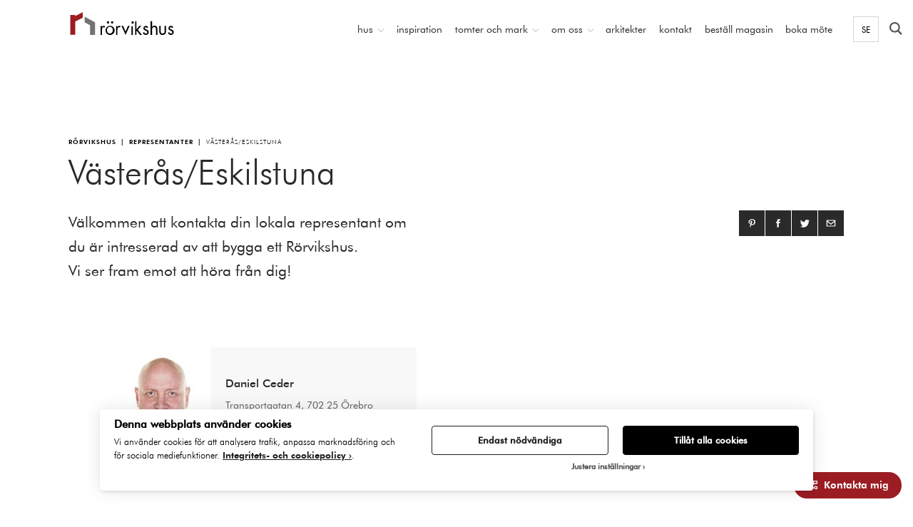

--- FILE ---
content_type: text/html; charset=UTF-8
request_url: https://rorvikshus.se/repp/vasteras-eskilstuna/
body_size: 10821
content:
<!doctype html>
<html class="no-js" lang="sv-SE">
<head>
    <meta charset="utf-8">
    <meta http-equiv="X-UA-Compatible" content="IE=edge">
    <meta name="viewport" content="width=device-width, initial-scale=1">
    <meta name="facebook-domain-verification" content="v8bc2tqo1dmua03l64fo5oqa6ux578"/>
    <script src="https://cdnjs.cloudflare.com/ajax/libs/modernizr/2.8.3/modernizr.min.js"></script>
    <script type="text/javascript" src="https://fast.fonts.net/jsapi/0c1c1af7-836b-4974-a6e9-8d41d7ab4b5e.js"></script>

    <!-- Google Tag Manager -->
    <script>(function(w,d,s,l,i){w[l]=w[l]||[];w[l].push({'gtm.start':new Date().getTime(),event:'gtm.js'});var f=d.getElementsByTagName(s)[0],j=d.createElement(s),dl=l!='dataLayer'?'&l='+l:'';j.async=true;j.src='https://www.googletagmanager.com/gtm.js?id='+i+dl;f.parentNode.insertBefore(j,f);})(window,document,'script','dataLayer','GTM-PF9S8K4');</script>
    <!-- End Google Tag Manager -->

    <meta name='robots' content='max-image-preview:large'/>

	<!-- This site is optimized with the Yoast SEO plugin v15.6.2 - https://yoast.com/wordpress/plugins/seo/ -->
	<title>Västerås/Eskilstuna - Bygg arkitektritade hus - Rörvikshus</title>
	<meta name="robots" content="index, follow, max-snippet:-1, max-image-preview:large, max-video-preview:-1"/>
	<link rel="canonical" href="https://rorvikshus.se/repp/vasteras-eskilstuna/"/>
	<meta property="og:locale" content="sv_SE"/>
	<meta property="og:type" content="article"/>
	<meta property="og:title" content="Västerås/Eskilstuna - Bygg arkitektritade hus - Rörvikshus"/>
	<meta property="og:url" content="https://rorvikshus.se/repp/vasteras-eskilstuna/"/>
	<meta property="og:site_name" content="Rörvikshus"/>
	<meta property="article:publisher" content="https://www.facebook.com/R%c3%b6rvikshus-146679345502743"/>
	<meta property="article:modified_time" content="2025-11-27T14:02:56+00:00"/>
	<script type="application/ld+json" class="yoast-schema-graph">{"@context":"https://schema.org","@graph":[{"@type":"WebSite","@id":"https://rorvikshus.se/#website","url":"https://rorvikshus.se/","name":"R\u00f6rvikshus","description":"","potentialAction":[{"@type":"SearchAction","target":"https://rorvikshus.se/?s={search_term_string}","query-input":"required name=search_term_string"}],"inLanguage":"sv-SE"},{"@type":"WebPage","@id":"https://rorvikshus.se/repp/vasteras-eskilstuna/#webpage","url":"https://rorvikshus.se/repp/vasteras-eskilstuna/","name":"V\u00e4ster\u00e5s/Eskilstuna - Bygg arkitektritade hus - R\u00f6rvikshus","isPartOf":{"@id":"https://rorvikshus.se/#website"},"datePublished":"2019-02-01T14:26:11+00:00","dateModified":"2025-11-27T14:02:56+00:00","inLanguage":"sv-SE","potentialAction":[{"@type":"ReadAction","target":["https://rorvikshus.se/repp/vasteras-eskilstuna/"]}]}]}</script>
	<!-- / Yoast SEO plugin. -->


<link rel='dns-prefetch' href='//ajax.googleapis.com'/>
<link rel='stylesheet' id='wp-block-library-css' href='https://rorvikshus.se/wp/wp-includes/css/dist/block-library/A.style.min.css,qver=6.4.1.pagespeed.cf.06cr-bNM9Y.css' type='text/css' media='all'/>
<style id='classic-theme-styles-inline-css' type='text/css'>.wp-block-button__link{color:#fff;background-color:#32373c;border-radius:9999px;box-shadow:none;text-decoration:none;padding:calc(.667em + 2px) calc(1.333em + 2px);font-size:1.125em}.wp-block-file__button{background:#32373c;color:#fff;text-decoration:none}</style>
<style id='global-styles-inline-css' type='text/css'>body{--wp--preset--color--black:#000;--wp--preset--color--cyan-bluish-gray:#abb8c3;--wp--preset--color--white:#fff;--wp--preset--color--pale-pink:#f78da7;--wp--preset--color--vivid-red:#cf2e2e;--wp--preset--color--luminous-vivid-orange:#ff6900;--wp--preset--color--luminous-vivid-amber:#fcb900;--wp--preset--color--light-green-cyan:#7bdcb5;--wp--preset--color--vivid-green-cyan:#00d084;--wp--preset--color--pale-cyan-blue:#8ed1fc;--wp--preset--color--vivid-cyan-blue:#0693e3;--wp--preset--color--vivid-purple:#9b51e0;--wp--preset--gradient--vivid-cyan-blue-to-vivid-purple:linear-gradient(135deg,rgba(6,147,227,1) 0%,#9b51e0 100%);--wp--preset--gradient--light-green-cyan-to-vivid-green-cyan:linear-gradient(135deg,#7adcb4 0%,#00d082 100%);--wp--preset--gradient--luminous-vivid-amber-to-luminous-vivid-orange:linear-gradient(135deg,rgba(252,185,0,1) 0%,rgba(255,105,0,1) 100%);--wp--preset--gradient--luminous-vivid-orange-to-vivid-red:linear-gradient(135deg,rgba(255,105,0,1) 0%,#cf2e2e 100%);--wp--preset--gradient--very-light-gray-to-cyan-bluish-gray:linear-gradient(135deg,#eee 0%,#a9b8c3 100%);--wp--preset--gradient--cool-to-warm-spectrum:linear-gradient(135deg,#4aeadc 0%,#9778d1 20%,#cf2aba 40%,#ee2c82 60%,#fb6962 80%,#fef84c 100%);--wp--preset--gradient--blush-light-purple:linear-gradient(135deg,#ffceec 0%,#9896f0 100%);--wp--preset--gradient--blush-bordeaux:linear-gradient(135deg,#fecda5 0%,#fe2d2d 50%,#6b003e 100%);--wp--preset--gradient--luminous-dusk:linear-gradient(135deg,#ffcb70 0%,#c751c0 50%,#4158d0 100%);--wp--preset--gradient--pale-ocean:linear-gradient(135deg,#fff5cb 0%,#b6e3d4 50%,#33a7b5 100%);--wp--preset--gradient--electric-grass:linear-gradient(135deg,#caf880 0%,#71ce7e 100%);--wp--preset--gradient--midnight:linear-gradient(135deg,#020381 0%,#2874fc 100%);--wp--preset--font-size--small:13px;--wp--preset--font-size--medium:20px;--wp--preset--font-size--large:36px;--wp--preset--font-size--x-large:42px;--wp--preset--spacing--20:.44rem;--wp--preset--spacing--30:.67rem;--wp--preset--spacing--40:1rem;--wp--preset--spacing--50:1.5rem;--wp--preset--spacing--60:2.25rem;--wp--preset--spacing--70:3.38rem;--wp--preset--spacing--80:5.06rem;--wp--preset--shadow--natural:6px 6px 9px rgba(0,0,0,.2);--wp--preset--shadow--deep:12px 12px 50px rgba(0,0,0,.4);--wp--preset--shadow--sharp:6px 6px 0 rgba(0,0,0,.2);--wp--preset--shadow--outlined:6px 6px 0 -3px rgba(255,255,255,1) , 6px 6px rgba(0,0,0,1);--wp--preset--shadow--crisp:6px 6px 0 rgba(0,0,0,1)}:where(.is-layout-flex){gap:.5em}:where(.is-layout-grid){gap:.5em}body .is-layout-flow>.alignleft{float:left;margin-inline-start:0;margin-inline-end:2em}body .is-layout-flow>.alignright{float:right;margin-inline-start:2em;margin-inline-end:0}body .is-layout-flow>.aligncenter{margin-left:auto!important;margin-right:auto!important}body .is-layout-constrained>.alignleft{float:left;margin-inline-start:0;margin-inline-end:2em}body .is-layout-constrained>.alignright{float:right;margin-inline-start:2em;margin-inline-end:0}body .is-layout-constrained>.aligncenter{margin-left:auto!important;margin-right:auto!important}body .is-layout-constrained > :where(:not(.alignleft):not(.alignright):not(.alignfull)){max-width:var(--wp--style--global--content-size);margin-left:auto!important;margin-right:auto!important}body .is-layout-constrained>.alignwide{max-width:var(--wp--style--global--wide-size)}body .is-layout-flex{display:flex}body .is-layout-flex{flex-wrap:wrap;align-items:center}body .is-layout-flex>*{margin:0}body .is-layout-grid{display:grid}body .is-layout-grid>*{margin:0}:where(.wp-block-columns.is-layout-flex){gap:2em}:where(.wp-block-columns.is-layout-grid){gap:2em}:where(.wp-block-post-template.is-layout-flex){gap:1.25em}:where(.wp-block-post-template.is-layout-grid){gap:1.25em}.has-black-color{color:var(--wp--preset--color--black)!important}.has-cyan-bluish-gray-color{color:var(--wp--preset--color--cyan-bluish-gray)!important}.has-white-color{color:var(--wp--preset--color--white)!important}.has-pale-pink-color{color:var(--wp--preset--color--pale-pink)!important}.has-vivid-red-color{color:var(--wp--preset--color--vivid-red)!important}.has-luminous-vivid-orange-color{color:var(--wp--preset--color--luminous-vivid-orange)!important}.has-luminous-vivid-amber-color{color:var(--wp--preset--color--luminous-vivid-amber)!important}.has-light-green-cyan-color{color:var(--wp--preset--color--light-green-cyan)!important}.has-vivid-green-cyan-color{color:var(--wp--preset--color--vivid-green-cyan)!important}.has-pale-cyan-blue-color{color:var(--wp--preset--color--pale-cyan-blue)!important}.has-vivid-cyan-blue-color{color:var(--wp--preset--color--vivid-cyan-blue)!important}.has-vivid-purple-color{color:var(--wp--preset--color--vivid-purple)!important}.has-black-background-color{background-color:var(--wp--preset--color--black)!important}.has-cyan-bluish-gray-background-color{background-color:var(--wp--preset--color--cyan-bluish-gray)!important}.has-white-background-color{background-color:var(--wp--preset--color--white)!important}.has-pale-pink-background-color{background-color:var(--wp--preset--color--pale-pink)!important}.has-vivid-red-background-color{background-color:var(--wp--preset--color--vivid-red)!important}.has-luminous-vivid-orange-background-color{background-color:var(--wp--preset--color--luminous-vivid-orange)!important}.has-luminous-vivid-amber-background-color{background-color:var(--wp--preset--color--luminous-vivid-amber)!important}.has-light-green-cyan-background-color{background-color:var(--wp--preset--color--light-green-cyan)!important}.has-vivid-green-cyan-background-color{background-color:var(--wp--preset--color--vivid-green-cyan)!important}.has-pale-cyan-blue-background-color{background-color:var(--wp--preset--color--pale-cyan-blue)!important}.has-vivid-cyan-blue-background-color{background-color:var(--wp--preset--color--vivid-cyan-blue)!important}.has-vivid-purple-background-color{background-color:var(--wp--preset--color--vivid-purple)!important}.has-black-border-color{border-color:var(--wp--preset--color--black)!important}.has-cyan-bluish-gray-border-color{border-color:var(--wp--preset--color--cyan-bluish-gray)!important}.has-white-border-color{border-color:var(--wp--preset--color--white)!important}.has-pale-pink-border-color{border-color:var(--wp--preset--color--pale-pink)!important}.has-vivid-red-border-color{border-color:var(--wp--preset--color--vivid-red)!important}.has-luminous-vivid-orange-border-color{border-color:var(--wp--preset--color--luminous-vivid-orange)!important}.has-luminous-vivid-amber-border-color{border-color:var(--wp--preset--color--luminous-vivid-amber)!important}.has-light-green-cyan-border-color{border-color:var(--wp--preset--color--light-green-cyan)!important}.has-vivid-green-cyan-border-color{border-color:var(--wp--preset--color--vivid-green-cyan)!important}.has-pale-cyan-blue-border-color{border-color:var(--wp--preset--color--pale-cyan-blue)!important}.has-vivid-cyan-blue-border-color{border-color:var(--wp--preset--color--vivid-cyan-blue)!important}.has-vivid-purple-border-color{border-color:var(--wp--preset--color--vivid-purple)!important}.has-vivid-cyan-blue-to-vivid-purple-gradient-background{background:var(--wp--preset--gradient--vivid-cyan-blue-to-vivid-purple)!important}.has-light-green-cyan-to-vivid-green-cyan-gradient-background{background:var(--wp--preset--gradient--light-green-cyan-to-vivid-green-cyan)!important}.has-luminous-vivid-amber-to-luminous-vivid-orange-gradient-background{background:var(--wp--preset--gradient--luminous-vivid-amber-to-luminous-vivid-orange)!important}.has-luminous-vivid-orange-to-vivid-red-gradient-background{background:var(--wp--preset--gradient--luminous-vivid-orange-to-vivid-red)!important}.has-very-light-gray-to-cyan-bluish-gray-gradient-background{background:var(--wp--preset--gradient--very-light-gray-to-cyan-bluish-gray)!important}.has-cool-to-warm-spectrum-gradient-background{background:var(--wp--preset--gradient--cool-to-warm-spectrum)!important}.has-blush-light-purple-gradient-background{background:var(--wp--preset--gradient--blush-light-purple)!important}.has-blush-bordeaux-gradient-background{background:var(--wp--preset--gradient--blush-bordeaux)!important}.has-luminous-dusk-gradient-background{background:var(--wp--preset--gradient--luminous-dusk)!important}.has-pale-ocean-gradient-background{background:var(--wp--preset--gradient--pale-ocean)!important}.has-electric-grass-gradient-background{background:var(--wp--preset--gradient--electric-grass)!important}.has-midnight-gradient-background{background:var(--wp--preset--gradient--midnight)!important}.has-small-font-size{font-size:var(--wp--preset--font-size--small)!important}.has-medium-font-size{font-size:var(--wp--preset--font-size--medium)!important}.has-large-font-size{font-size:var(--wp--preset--font-size--large)!important}.has-x-large-font-size{font-size:var(--wp--preset--font-size--x-large)!important}.wp-block-navigation a:where(:not(.wp-element-button)){color:inherit}:where(.wp-block-post-template.is-layout-flex){gap:1.25em}:where(.wp-block-post-template.is-layout-grid){gap:1.25em}:where(.wp-block-columns.is-layout-flex){gap:2em}:where(.wp-block-columns.is-layout-grid){gap:2em}.wp-block-pullquote{font-size:1.5em;line-height:1.6}</style>
<link rel='stylesheet' id='ilmenite-cookie-consent-css' href='https://rorvikshus.se/content/plugins/ilmenite-cookie-consent/assets/styles/dist/cookie-banner.css,qver=3.2.0.pagespeed.ce.fnicrk1VaG.css' type='text/css' media='all'/>
<link rel='stylesheet' id='search-filter-plugin-styles-css' href='https://rorvikshus.se/content/plugins/search-filter-pro/public/assets/css/search-filter.min.css?ver=2.3.4' type='text/css' media='all'/>
<link rel='stylesheet' id='main-css' href='https://rorvikshus.se/content/themes/rorvikshus-build/css/style.css?v=1.6.46' type='text/css' media='all'/>
<script type="text/javascript" id="ilcc-vendor-js-before">//<![CDATA[
window.YETT_BLACKLIST=[/facebook.com/,/connect.facebook.net/,/doubleclick.net/,/hs-scripts.com/,/linkedin.com/,/licdn.com/,/bing.com/,/googleadservices.com/,/google-analytics.com/,/googletagmanager.com/,/hotjar.com/];
//]]></script>
<script type="text/javascript" src="https://rorvikshus.se/content/plugins/ilmenite-cookie-consent/assets/scripts/dist/cookie-banner-vendor.js,qver=3.2.0.pagespeed.ce.RKIs4Q62VV.js" id="ilcc-vendor-js"></script>
<script type="text/javascript" src="//ajax.googleapis.com/ajax/libs/jquery/1.11.1/jquery.min.js" id="jquery-js"></script>
<script type="text/javascript" id="search-filter-plugin-build-js-extra">//<![CDATA[
var SF_LDATA={"ajax_url":"https:\/\/rorvikshus.se\/wp\/wp-admin\/admin-ajax.php","home_url":"https:\/\/rorvikshus.se\/"};
//]]></script>
<script>window.jQuery||document.write('<script src="https://rorvikshus.se/content/themes/rorvikshus-build/assets/vendors/jquery/dist/jquery.min.js?1.11.1"><\/script>')</script>
<script src="https://rorvikshus.se/content/plugins/search-filter-pro/public/assets/js/search-filter-build.min.js,qver==2.3.4+chosen.jquery.min.js,qver==2.3.4.pagespeed.jc.qnHLOa2Rm5.js"></script><script>eval(mod_pagespeed_lV2Gva_GRm);</script>
<script>eval(mod_pagespeed_TYojUcTyog);</script>
<link rel="https://api.w.org/" href="https://rorvikshus.se/wp-json/"/><link rel="alternate" type="application/json+oembed" href="https://rorvikshus.se/wp-json/oembed/1.0/embed?url=https%3A%2F%2Frorvikshus.se%2Frepp%2Fvasteras-eskilstuna%2F"/>
<link rel="alternate" type="text/xml+oembed" href="https://rorvikshus.se/wp-json/oembed/1.0/embed?url=https%3A%2F%2Frorvikshus.se%2Frepp%2Fvasteras-eskilstuna%2F&#038;format=xml"/>
    <style>#search-filter-form-11778 ul li:nth-child(2) {display:none}@media screen and (min-width:64em){.cd-nav-icons>li:nth-child(n+6) {margin-top:60px!important}}.page-id-14810 .cd-nav,.page-id-14810 .sb-search{display:none!important}</style>
</head>

<body class="repp-template-default single single-repp postid-13118 page" style="overflow: initial; height: initial">

    <!-- Google Tag Manager (noscript) -->
    <noscript><iframe src="https://www.googletagmanager.com/ns.html?id=GTM-PF9S8K4" height="0" width="0" style="display:none;visibility:hidden"></iframe></noscript>
    <!-- End Google Tag Manager (noscript) -->


    

        <!--[if lt IE 8]>
    <div class="alert alert-warning">
      You are using an <strong>outdated</strong> browser. Please <a href="http://browsehappy.com/">upgrade your browser</a> to improve your experience.    </div>
  <![endif]-->

        <div class="animsition_ex">

            
<header class="header cd-main-header" role="banner" itemscope itemtype="http://schema.org/WPHeader">


    
  <section class="global-nav" itemscope itemtype="http://schema.org/Organization">
        <ul class="global-nav-list">      
            <li class="global-nav-list__item">
                <a href="http://www.rorvikshus.ch/" class="global-nav-list__link">CH</a>
            </li>
            <li class="global-nav-list__item">
                <a href="http://www.schweden-hausbau.at/" class="global-nav-list__link">AT</a>
            </li>
             <li class="global-nav-list__item">
                <a href="http://www.rorvikshus.de/" class="global-nav-list__link">DE</a>
            </li>
            <li class="global-nav-list__item global-nav-list__item--icon ">
                <a href="#mobile-menu" class="global-nav-list__link "><i class="icon-menu"></i></a>
            </li>
        </ul>
    </section>
    <!-- end section for global nav -->

    <div class="header-bottom">

        <section class="logo">
            <a href="/"><img src="https://rorvikshus.se/content/themes/rorvikshus-build/img/logo.svg" alt="" itemprop="logo" class="logo__img svg"></a>
        </section>

		<nav class="cd-nav">

			<ul id="cd-primary-nav" class="cd-primary-nav is-fixed">

                <li class='has-children'><a href='#0' title='Hus'>Hus</a>
<ul class='is-hidden cd-nav-gallery'><li class="go-back"><a href="#0">Meny</a></li>
<li><a href='https://rorvikshus.se/stilar/modernt/' title='Modern' class='cd-nav-item item-1'><img src='https://rorvikshus.se/content/uploads/2015/05/xhellmark-480x270.jpg.pagespeed.ic.2sT-SlJq0T.webp' alt='Modern'/><h3>Modern <i class='icon-forward'><span class='icon-forward__lines'></span></i></h3></a></li>
<li><a href='https://rorvikshus.se/stilar/klassiskt/' title='Klassisk' class='cd-nav-item item-1'><img src='https://rorvikshus.se/content/uploads/2024/06/xohlund-red_sidan_1920x1080-480x270.jpg.pagespeed.ic.i2lIruMiFi.webp' alt='Klassisk'/><h3>Klassisk <i class='icon-forward'><span class='icon-forward__lines'></span></i></h3></a></li>
<li><a href='https://rorvikshus.se/stilar/new-england/' title='New England' class='cd-nav-item item-1'><img src='https://rorvikshus.se/content/uploads/2015/05/xLjunghusen-1-480x270.jpg.pagespeed.ic._IiiAZq666.webp' alt='New England'/><h3>New England <i class='icon-forward'><span class='icon-forward__lines'></span></i></h3></a></li>
<li><a href='https://rorvikshus.se/stilar/herrgardsstil/' title='Herrgård' class='cd-nav-item item-1'><img src='https://rorvikshus.se/content/uploads/2015/05/xWilson-herrgard_-1920x1080-1-480x270.jpg.pagespeed.ic.Z5b5iD4dXI.webp' alt='Herrgård'/><h3>Herrgård <i class='icon-forward'><span class='icon-forward__lines'></span></i></h3></a></li>
<li><a href='https://rorvikshus.se/fritidshus/' title='Fritidshus' class='cd-nav-item item-1'><img src='https://rorvikshus.se/content/uploads/2024/05/xhus-fritidshus-480x270.jpg.pagespeed.ic.jeftIpUSXq.webp' alt='Fritidshus'/><h3>Fritidshus <i class='icon-forward'><span class='icon-forward__lines'></span></i></h3></a></li>
<li><a href='/fjallhus' title='Fjällhus' class='cd-nav-item item-1'><img src='https://rorvikshus.se/content/themes/rorvikshus-build/img/xmenu-fjallhus-large.jpg.pagespeed.ic.29InOEqXET.webp' alt='Fjällhus'/><h3>Fjällhus <i class='icon-forward'><span class='icon-forward__lines'></span></i></h3></a></li>
<li><a href='/designat-klart' title='Prima' class='cd-nav-item item-1'><img src='https://rorvikshus.se/content/themes/rorvikshus-build/img/menu-prima-large.jpg.pagespeed.ce._FUqImLj-5.jpg' alt='Prima'/><h3>Prima <i class='icon-forward'><span class='icon-forward__lines'></span></i></h3></a></li>
<li><a href='https://rorvikshus.se/hus-av-heidi/' title='Hus av Heidi' class='cd-nav-item item-1'><img src='https://rorvikshus.se/content/uploads/2024/05/xhus-heidi-480x270.jpg.pagespeed.ic.xbk-nAErah.webp' alt='Hus av Heidi'/><h3>Hus av Heidi <i class='icon-forward'><span class='icon-forward__lines'></span></i></h3></a></li>
</ul><!-- /.cd-nav-gallery -->
</li>
<li><a href='https://rorvikshus.se/sok-kundritningar/' title='Inspiration'>Inspiration</a></li>
<li class='has-children'><a href='#0' title='Tomter och mark'>Tomter och mark</a>
<ul class='is-hidden cd-secondary-nav'><li class="go-back"><a href="#0">Meny</a></li>
<li class='has-children'><a href='#' title='Våra tomter'>Våra tomter</a>
	<ul>
<li class="go-back"><a href="#">Tillbaka</a></li><li><a href='https://rorvikshus.se/tomter/' title='Lediga tomter'>Lediga tomter <i class='icon-forward'><span class='icon-forward__lines'></span></i></a></li>

	</ul>
</li>
<li class='has-children'><a href='#' title='Vi söker'>Vi söker</a>
	<ul>
<li class="go-back"><a href="#">Tillbaka</a></li><li><a href='https://rorvikshus.se/vi-soker-tomter-och-mark/' title='Tomter och mark'>Tomter och mark <i class='icon-forward'><span class='icon-forward__lines'></span></i></a></li>

	</ul>
</li>
</ul><!-- /.cd-secondary-nav -->
</li>
<li class='has-children'><a href='#0' title='Om oss'>Om oss</a>
<ul class='is-hidden cd-secondary-nav'><li class="go-back"><a href="#0">Meny</a></li>
<li class='has-children'><a href='#' title='Om Rörvikshus'>Om Rörvikshus</a>
	<ul>
<li class="go-back"><a href="#">Tillbaka</a></li><li><a href='https://rorvikshus.se/om-foretaget/' title='Företaget'>Företaget <i class='icon-forward'><span class='icon-forward__lines'></span></i></a></li>
<li><a href='https://rorvikshus.se/sa-har-tanker-vi/' title='Så här tänker vi'>Så här tänker vi <i class='icon-forward'><span class='icon-forward__lines'></span></i></a></li>
<li><a href='https://rorvikshus.se/vart-lofte/' title='Vårt löfte'>Vårt löfte <i class='icon-forward'><span class='icon-forward__lines'></span></i></a></li>
<li><a href='https://rorvikshus.se/arbeta-hos-oss/' title='Arbeta hos oss'>Arbeta hos oss <i class='icon-forward'><span class='icon-forward__lines'></span></i></a></li>
<li><a href='https://rorvikshus.se/nyheter/' title='Press'>Press <i class='icon-forward'><span class='icon-forward__lines'></span></i></a></li>

	</ul>
</li>
<li class='has-children'><a href='#0' title='Bygga ett Rörvikshus'>Bygga ett Rörvikshus</a>
	<ul>
<li class="go-back"><a href="#">Tillbaka</a></li><li><a href='https://rorvikshus.se/tomter/' title='Lediga tomter'>Lediga tomter <i class='icon-forward'><span class='icon-forward__lines'></span></i></a></li>
<li><a href='https://rorvikshus.se/vara-hustyper/' title='Våra hustyper'>Våra hustyper <i class='icon-forward'><span class='icon-forward__lines'></span></i></a></li>
<li><a href='https://rorvikshus.se/konstruktion/' title='Konstruktion'>Konstruktion <i class='icon-forward'><span class='icon-forward__lines'></span></i></a></li>
<li><a href='https://rorvikshus.se/filmer/' title='Filmer och reportage'>Filmer och reportage <i class='icon-forward'><span class='icon-forward__lines'></span></i></a></li>
<li><a href='https://rorvikshus.se/hallbara-miljovanliga-hus/' title='Hållbara miljövänliga hus'>Hållbara miljövänliga hus <i class='icon-forward'><span class='icon-forward__lines'></span></i></a></li>

	</ul>
</li>
<li class='has-children'><a href='#0' title='Standard och valmöjligheter'>Standard och valmöjligheter</a>
	<ul>
<li class="go-back"><a href="#">Tillbaka</a></li><li><a href='https://rorvikshus.se/standard-och-valmojligheter/interior/' title='Interiör'>Interiör <i class='icon-forward'><span class='icon-forward__lines'></span></i></a></li>
<li><a href='https://rorvikshus.se/standard-och-valmojligheter/exterior/' title='Exteriör'>Exteriör <i class='icon-forward'><span class='icon-forward__lines'></span></i></a></li>

	</ul>
</li>
<li class='has-children'><a href='#0' title='Kontakt'>Kontakt</a>
	<ul>
<li class="go-back"><a href="#">Tillbaka</a></li><li><a href='https://rorvikshus.se/kontaktuppgifter/' title='Kontaktuppgifter'>Kontaktuppgifter <i class='icon-forward'><span class='icon-forward__lines'></span></i></a></li>

	</ul>
</li>
</ul><!-- /.cd-secondary-nav -->
</li>
<li><a href='https://rorvikshus.se/vara-arkitekter/' title='Arkitekter'>Arkitekter</a></li>
<li><a href='https://rorvikshus.se/representanter/' title='Kontakt'>Kontakt</a></li>
<li><a href='https://rorvikshus.se/kataloger/' title='Beställ Magasin'>Beställ Magasin</a></li>
<li><a href='https://rorvikshus.se/boka-mote/' title='Boka Möte'>Boka Möte</a></li>


			

			</ul> <!-- primary-nav -->

            <ul class="language-list">
                 <li class="language-list__item">
                    <span class="language-list__link" id="current-language">SE</span>
                    <ul class="select-language-list">
                        <li><a href="http://www.rorvikshus.de/" class="language-list__link">DE</a></li>
                        <li><a href="http://www.rorvikshus.ch/" class="language-list__link">CH</a></li>
                        <li><a href="http://www.schweden-hausbau.at/" class="language-list__link">AT</a></li>
                        <li><a href="/uk/" class="language-list__link">UK</a></li>
                    </ul>
                </li>
            </ul>       

		</nav> <!-- cd-nav -->





    </div>

    <div id="sb-search" class="sb-search">
            <form role="search" method="get" action="https://rorvikshus.se/">
                <input class="sb-search-input" placeholder="Vad letar du efter?" type="search" name="s" id="s" autocomplete="off">
                <input class="sb-search-submit" type="submit" value="">
                <span class="sb-icon-search"></span>
            </form>
        </div>

</header>
<!-- /.header -->
                   

            <div class="wrapper">

                                <main role="main" class="content content--push cd-main-content">
                    <!--posttype: Views/Repp/single.php-->
<div class="breadcrumbs">
    <div class="c" id="breadcrumbs__trigger">
        <!-- Breadcrumb NavXT 7.2.0 -->
<span typeof="v:Breadcrumb"><a rel="v:url" property="v:title" title="Go to Rörvikshus." href="https://rorvikshus.se" class="home">Rörvikshus</a></span><span typeof="v:Breadcrumb"><a rel="v:url" property="v:title" title="Gå till Representanter." href="/representanter">Representanter</a></span><span typeof="v:Breadcrumb"><span property="v:title">Västerås/Eskilstuna</span></span>    </div>
</div>

<section class="welcome-header">
    <div class="c">
        <h1 class="welcome-header__headline">Västerås/Eskilstuna</h1>
    </div>
</section>
<!-- /.welcome-header -->


<div class="placeholder-section placeholder-section--npt">

    <div class="c">
        <article class="left">
                                        <p class="preamble">
                    Välkommen att kontakta din lokala representant om du är intresserad av att bygga ett Rörvikshus. <br/>
Vi ser fram emot att höra från dig!                 </p>
                        
            

                
                    <ul class="accordian accordian--data only-mobile">

                        
                            <li>
                                <span class="strong strong--grey ">Postadress</span> Kyrkogatan 17                            </li>
                            <li>
                                <span class="strong strong--grey ">Postnummer</span> 702 10                            </li>
                            <li>
                                <span class="strong strong--grey ">Postort</span> Örebro                            </li>

                        
                    </ul>
                

        </article>
        <!-- /.left -->

        <aside class="right">
            <section class="social"><i class="icon-pinterest"></i><i class="icon-fb"></i><i class="icon-twitter"></i><i class="icon-mail"></i>
            </section>
            <!-- /.social -->
        </aside>
        <!-- /.right -->
    </div>
</div>
<!-- /.placeholder-section -->

    <div class="placeholder-section placeholder-section--npt">

        <div class="c">

            

			<div class="half-left">


				<section class="contact-person">

					<section class="contact-person__image">
													<img src="https://rorvikshus.se/content/uploads/2018/02/xDSC5941-2-360x360.jpg.pagespeed.ic.SIyqr4WGCW.webp" alt="" class="block"/>
												</section>

					<section class="contact-person__content">

						<h4 class="no-margin-top" style="margin-bottom: 0.5rem" ;>Daniel Ceder</h4>
						
						<ul class="info-list">
							
														<li class="info-list__item medium-grey black"><span class="info-list__link">Transportgatan 4, 702 25 Örebro</span></li>
																<li class="info-list__item">Mobil <span class="strong"><a href="tel:0733-30 60 92" class="info-list__link">0733-30 60 92</a></span></li>
																<li class="info-list__item"><a href="mailto:danne.ceder@rorvikshus.se" class="info-list__link strong">danne.ceder@rorvikshus.se</a></li>
														</ul>

			  		</section>

				</section> <!-- /.contact-person -->

			</div>

			
        </div>

    </div>



<!-- /.placeholder-section -->

        <div class="map__fact-container">
        <div class="map__fact" data-lat="59.2701461" data-lng="15.209221" data-href="https://rorvikshus.se/repp/vasteras-eskilstuna/">

            <span class="close">×</span>
            <h4 class="small">Västerås/Eskilstuna</h4>
            <div id="map__fact--content">
                <p class='small'>
                            Kyrkogatan 17, 702 10, Örebro
                        </p>            </div>
        </div>
    </div>
    <div id="map" style="width:100vw; height: 68vh"></div>

    </div>
                    
<footer class="footer" role="contentinfo" itemscope itemtype="http://schema.org/WPFooter">

    
    <section class="footer-about item">

        <h2 class="footer__headline">Rörvikshus Sweden AB</h2>

        <ul class="footer__list float-left">
            <li class="footer__list__item">
                <i class="icon-symbol-grey"></i>
                <span>Bygdegårdsgatan 8</span>
            </li>
            <li class="footer__list__item push--icon">
                <span> 576 93 Rörvik</span>
            </li>
            <li class="footer__list__item">
                <i class="icon-marker-grey"></i>
                <span>
                    <a href="https://maps.google.com/maps?q=loc:57.2360355,14.57931039999994" target="_blank" class="footer__link">Google Maps</a>
                </span>
            </li>
        </ul>

    </section> <!-- /.footer-about -->


    <section class="footer-contact item">

        <h2 class="footer__headline">Kontakt</h2>

        <ul class="footer__list">
                          <li class="footer__list__item">
                    <a href="tel:038221280" class="footer__link">
                        <i class="icon-phone-grey"></i>
                        <span>0382-212 80</span>
                    </a>
                </li>
                                <li class="footer__list__item">
                    <a href="mailto:info@rorvikshus.se" class="footer__link">
                        <i class="icon-mail-grey"></i>
                        <span>info@rorvikshus.se</span>
                    </a>
                </li>
                        </ul>

    </section> <!-- /.footer-contact -->


    <section class="footer-social item">

        <h2 class="footer__headline">Följ oss</h2>

        
        <ul class="footer__list">
                            <li class="footer__list__item">
                    <a href="https://www.facebook.com/pages/R%C3%B6rvikshus/146679345502743?fref=ts" class="footer__link">
                        <i class="icon-fb-grey"></i>
                        <span>Facebook</span>
                    </a>
                </li>
                                <li class="footer__list__item">
                    <a href="http://www.instagram.com/rorvikshus" class="footer__link">
                        <i class="icon-instagram-grey"></i>
                        <span>Instagram</span>
                        </a>
                </li>
                        </ul>

    </section> <!-- /.footer-social -->

    <section class="footer-action item">
        <a href="https://rorvikshus.se/kataloger/" class="footer__linkbutton anim-button out ">
            <span class="border">
                <span class="border__top-right">
                    <span class="button__content border__bottom-left">
                        <span class="anim-button__content">Beställ katalog</span>
                    </span>
                </span>
            </span>
        </a>
        
                    <a href="https://rorvikshus.se/cookies/" class="footer__link footer__link--about">
                Cookies            </a>
            
        <a href="/hantering-av-personuppgifter" class="footer__link footer__link--about">
            Personuppgifter
        </a>
  		<a href="/visselblasning/" class="footer__link footer__link--about">
            Visselblåsare
        </a>


    </section>

      <!-- /.footer-action -->

    
</footer> <!-- /.footer -->

<nav role="navigation" id="mobile-menu" itemscope itemtype="http://schema.org/SiteNavigationElement">
    <ul>
        <li id="menu-item-203" class="gallery-nav menu-item menu-item-type-post_type menu-item-object-page menu-item-has-children menu-item-203"><a href="https://rorvikshus.se/stilar/">Hus</a>
<ul class="sub-menu">
	<li id="menu-item-15342" class="menu-item menu-item-type-post_type menu-item-object-house_style menu-item-15342"><a href="https://rorvikshus.se/stilar/modernt/">Modern</a></li>
	<li id="menu-item-195" class="menu-item menu-item-type-post_type menu-item-object-house_style menu-item-195"><a href="https://rorvikshus.se/stilar/klassiskt/">Klassisk</a></li>
	<li id="menu-item-199" class="menu-item menu-item-type-post_type menu-item-object-house_style menu-item-199"><a href="https://rorvikshus.se/stilar/new-england/">New England</a></li>
	<li id="menu-item-196" class="menu-item menu-item-type-post_type menu-item-object-house_style menu-item-196"><a href="https://rorvikshus.se/stilar/herrgardsstil/">Herrgård</a></li>
	<li id="menu-item-14520" class="menu-item menu-item-type-post_type menu-item-object-page menu-item-14520"><a href="https://rorvikshus.se/fritidshus/">Fritidshus</a></li>
	<li id="menu-item-9586" class="menu-item menu-item-type-custom menu-item-object-custom menu-item-9586"><a href="/fjallhus">Fjällhus</a></li>
	<li id="menu-item-14716" class="menu-item menu-item-type-custom menu-item-object-custom menu-item-14716"><a href="/designat-klart">Prima</a></li>
	<li id="menu-item-14430" class="menu-item menu-item-type-post_type menu-item-object-page menu-item-14430"><a href="https://rorvikshus.se/hus-av-heidi/">Hus av Heidi</a></li>
</ul>
</li>
<li id="menu-item-11787" class="menu-item menu-item-type-post_type menu-item-object-page menu-item-11787"><a href="https://rorvikshus.se/sok-kundritningar/">Inspiration</a></li>
<li id="menu-item-13918" class="secondary-nav menu-item menu-item-type-custom menu-item-object-custom menu-item-has-children menu-item-13918"><a href="#">Tomter och mark</a>
<ul class="sub-menu">
	<li id="menu-item-13921" class="menu-item menu-item-type-custom menu-item-object-custom menu-item-has-children menu-item-13921"><a href="#">Våra tomter</a>
	<ul class="sub-menu">
		<li id="menu-item-13920" class="menu-item menu-item-type-post_type menu-item-object-page menu-item-13920"><a href="https://rorvikshus.se/tomter/">Lediga tomter</a></li>
	</ul>
</li>
	<li id="menu-item-13922" class="menu-item menu-item-type-custom menu-item-object-custom menu-item-has-children menu-item-13922"><a href="#">Vi söker</a>
	<ul class="sub-menu">
		<li id="menu-item-13919" class="menu-item menu-item-type-post_type menu-item-object-page menu-item-13919"><a href="https://rorvikshus.se/vi-soker-tomter-och-mark/">Tomter och mark</a></li>
	</ul>
</li>
</ul>
</li>
<li id="menu-item-472" class="secondary-nav menu-item menu-item-type-custom menu-item-object-custom menu-item-has-children menu-item-472"><a href="#">Om oss</a>
<ul class="sub-menu">
	<li id="menu-item-487" class="menu-item menu-item-type-custom menu-item-object-custom menu-item-has-children menu-item-487"><a href="#">Om Rörvikshus</a>
	<ul class="sub-menu">
		<li id="menu-item-165" class="menu-item menu-item-type-post_type menu-item-object-page menu-item-165"><a href="https://rorvikshus.se/om-foretaget/">Företaget</a></li>
		<li id="menu-item-10726" class="menu-item menu-item-type-post_type menu-item-object-page menu-item-10726"><a href="https://rorvikshus.se/sa-har-tanker-vi/">Så här tänker vi</a></li>
		<li id="menu-item-485" class="menu-item menu-item-type-post_type menu-item-object-page menu-item-485"><a href="https://rorvikshus.se/vart-lofte/">Vårt löfte</a></li>
		<li id="menu-item-484" class="menu-item menu-item-type-post_type menu-item-object-page menu-item-484"><a href="https://rorvikshus.se/arbeta-hos-oss/">Arbeta hos oss</a></li>
		<li id="menu-item-6451" class="menu-item menu-item-type-post_type menu-item-object-page menu-item-6451"><a href="https://rorvikshus.se/nyheter/">Press</a></li>
	</ul>
</li>
	<li id="menu-item-486" class="secondary-nav menu-item menu-item-type-custom menu-item-object-custom menu-item-has-children menu-item-486"><a href="#">Bygga ett Rörvikshus</a>
	<ul class="sub-menu">
		<li id="menu-item-6452" class="menu-item menu-item-type-post_type menu-item-object-page menu-item-6452"><a href="https://rorvikshus.se/tomter/">Lediga tomter</a></li>
		<li id="menu-item-12951" class="menu-item menu-item-type-post_type menu-item-object-page menu-item-12951"><a href="https://rorvikshus.se/vara-hustyper/">Våra hustyper</a></li>
		<li id="menu-item-499" class="menu-item menu-item-type-post_type menu-item-object-page menu-item-499"><a href="https://rorvikshus.se/konstruktion/">Konstruktion</a></li>
		<li id="menu-item-2188" class="menu-item menu-item-type-post_type menu-item-object-page menu-item-2188"><a href="https://rorvikshus.se/filmer/">Filmer och reportage</a></li>
		<li id="menu-item-630" class="menu-item menu-item-type-post_type menu-item-object-page menu-item-630"><a href="https://rorvikshus.se/hallbara-miljovanliga-hus/">Hållbara miljövänliga hus</a></li>
	</ul>
</li>
	<li id="menu-item-502" class="secondary-nav menu-item menu-item-type-custom menu-item-object-custom menu-item-has-children menu-item-502"><a href="#">Standard och valmöjligheter</a>
	<ul class="sub-menu">
		<li id="menu-item-1669" class="menu-item menu-item-type-taxonomy menu-item-object-tax_optionals menu-item-1669"><a href="https://rorvikshus.se/standard-och-valmojligheter/interior/">Interiör</a></li>
		<li id="menu-item-1670" class="menu-item menu-item-type-taxonomy menu-item-object-tax_optionals menu-item-1670"><a href="https://rorvikshus.se/standard-och-valmojligheter/exterior/">Exteriör</a></li>
	</ul>
</li>
	<li id="menu-item-491" class="secondary-nav menu-item menu-item-type-custom menu-item-object-custom menu-item-has-children menu-item-491"><a href="#">Kontakt</a>
	<ul class="sub-menu">
		<li id="menu-item-523" class="menu-item menu-item-type-post_type menu-item-object-page menu-item-523"><a href="https://rorvikshus.se/kontaktuppgifter/">Kontaktuppgifter</a></li>
	</ul>
</li>
</ul>
</li>
<li id="menu-item-14242" class="menu-item menu-item-type-post_type menu-item-object-page menu-item-14242"><a href="https://rorvikshus.se/vara-arkitekter/">Arkitekter</a></li>
<li id="menu-item-13125" class="menu-item menu-item-type-post_type menu-item-object-page menu-item-13125"><a href="https://rorvikshus.se/representanter/">Kontakt</a></li>
<li id="menu-item-9750" class="menu-item menu-item-type-post_type menu-item-object-page menu-item-9750"><a href="https://rorvikshus.se/kataloger/">Beställ Magasin</a></li>
<li id="menu-item-15005" class="menu-item menu-item-type-post_type menu-item-object-page menu-item-15005"><a href="https://rorvikshus.se/boka-mote/">Boka Möte</a></li>
    </ul>
</nav>

</div>

                </main><!-- /.main -->

            </div><!-- /.wrapper -->

        </div>

        
        
        
            <div class="modal micromodal-slide" id="modal-3" aria-hidden="true">
                <div class="modal__overlay" tabindex="-1" data-micromodal-close>
                    <div class="modal__container" role="dialog" aria-modal="true" aria-labelledby="modal-3-title">
                        <header class="modal__header">
                            <p class="modal__title" id="modal-3-title">
                                Beställ Vision - Magasin
                            </p>
                            <button class="modal__close" aria-label="Close modal" data-micromodal-close>Stäng</button>
                        </header>
                        <main class="modal__content" id="modal-3-content">

                            
                            <iframe src="https://rvh.web10.keynet.se/forms/magasin.html?url=https://rorvikshus.se/kataloger" style="height:calc(90vh - 60px); max-width:1200px; border:none" title="Beställ Vision - Magasin"></iframe>



                        </main>                        
                    </div>
                </div>
            </div><div class="modal micromodal-slide" id="modal-3-download" aria-hidden="true">
                <div class="modal__overlay" tabindex="-1" data-micromodal-close>
                    <div class="modal__container" role="dialog" aria-modal="true" aria-labelledby="modal-3-download-title">
                        <header class="modal__header">
                            <p class="modal__title" id="modal-3-download-title">
                                Läs Vision - Magasin
                            </p>
                            <button class="modal__close" aria-label="Close modal" data-micromodal-close>Stäng</button>
                        </header>
                        <main class="modal__content" id="modal-3-download-content">

                            
                            <iframe src="https://rvh.web10.keynet.se/forms/ladda-ned-vision-pdf.html?url=https://rorvikshus.se/ladda-ned-vision-pdf" style="height:calc(90vh - 60px); max-width:1200px; border:none" title="Beställ Vision - Magasin"></iframe>



                        </main>                        
                    </div>
                </div>
            </div><div class="modal micromodal-slide" id="modal-fjallhus-magasin" aria-hidden="true">
                <div class="modal__overlay" tabindex="-1" data-micromodal-close>
                    <div class="modal__container" role="dialog" aria-modal="true" aria-labelledby="modal-fjallhus-magasin-title">
                        <header class="modal__header">
                            <p class="modal__title" id="modal-fjallhus-magasin-title">
                                Beställ katalog fjällhus
                            </p>
                            <button class="modal__close" aria-label="Close modal" data-micromodal-close>Stäng</button>
                        </header>
                        <main class="modal__content" id="modal-fjallhus-magasin-content">

                            
                            <iframe src="https://rvh.web10.keynet.se/forms/magasin.html?url=https://rorvikshus.se/katalog-fjallhus" style="height:calc(90vh - 60px); max-width:1200px; border:none" title="Beställ Vision - Magasin"></iframe>

                        </main>                        
                    </div>
                </div>
            </div><div class="modal micromodal-slide" id="modal-huskatalog-magasin" aria-hidden="true">
                <div class="modal__overlay" tabindex="-1" data-micromodal-close>
                    <div class="modal__container" role="dialog" aria-modal="true" aria-labelledby="modal-huskatalog-magasin-title">
                        <header class="modal__header">
                            <p class="modal__title" id="modal-huskatalog-magasin-title">
                                Beställ Huskatalog
                            </p>
                            <button class="modal__close" aria-label="Close modal" data-micromodal-close>Stäng</button>
                        </header>
                        <main class="modal__content" id="modal-huskatalog-magasin-content">

                            
                            <iframe src="https://rvh.web10.keynet.se/forms/magasin.html?url=https://rorvikshus.se/katalog-husguide" style="height:calc(90vh - 60px); max-width:1200px; border:none" title="Beställ Vision - Magasin"></iframe>

                        </main>                        
                    </div>
                </div>
            </div>

            

            
        

        <div class="contact-me" data-micromodal-trigger="modal-contact">
            <p class="contact-me__button">
                <span class="contact-me__icon"><img src="https://rorvikshus.se/content/themes/rorvikshus-build/img/contact-me.svg"></span>
                <span class="contact-me__text">Kontakta mig</span>
            </p>
        </div>
                <div class="modal micromodal-slide" id="modal-contact" aria-hidden="true">
            <div class="modal__overlay" tabindex="-1" data-micromodal-close>
                <div class="modal__container" role="dialog" aria-modal="true" aria-labelledby="modal-contact-title">
                    <header class="modal__header">
                        <p class="modal__title" id="modal-contact-title">
                            Kontakta mig
                        </p>
                        <button class="modal__close" aria-label="Close modal" data-micromodal-close>Stäng</button>
                    </header>
                    <main class="modal__content" id="modal-contact-content">

                        
                        <iframe src="https://rvh.web10.keynet.se/forms/kontakta-mig.html?url=https://rorvikshus.se/repp/vasteras-eskilstuna/" style="height:calc(90vh - 60px); max-height:800px; max-width:1200px; border:none" title="Kontakta mig"></iframe>



                    </main>

                </div>
            </div>
        </div>

        <div class="pswp" tabindex="-1" role="dialog" aria-hidden="true">

    <div class="pswp__bg"></div>

    <div class="pswp__scroll-wrap">

        <div class="pswp__container">
            <div class="pswp__item"></div>
            <div class="pswp__item"></div>
            <div class="pswp__item"></div>
        </div>

        <div class="pswp__ui pswp__ui--hidden">

            <div class="pswp__top-bar">

                <div class="pswp__counter"></div>

                <button class="pswp__button pswp__button--close" title="Close (Esc)"></button>

                <button class="pswp__button pswp__button--share" title="Share"></button>

                <button class="pswp__button pswp__button--fs" title="Toggle fullscreen"></button>

                <button class="pswp__button pswp__button--zoom" title="Zoom in/out"></button>

                <div class="pswp__preloader">
                    <div class="pswp__preloader__icn">
                      <div class="pswp__preloader__cut">
                        <div class="pswp__preloader__donut"></div>
                      </div>
                    </div>
                </div>
            </div>

            <div class="pswp__share-modal pswp__share-modal--hidden pswp__single-tap">
                <div class="pswp__share-tooltip"></div> 
            </div>

            <button class="pswp__button pswp__button--arrow--left" title="Previous (arrow left)">
            </button>

            <button class="pswp__button pswp__button--arrow--right" title="Next (arrow right)">
            </button>

            <div class="pswp__caption">
                <div class="pswp__caption__center"></div>
            </div>

        </div>

    </div>

</div>

        <script type='text/javascript' src='https://rorvikshus.se/content/themes/rorvikshus-build/js/app-mediabank.js,qv=1.9.9412.pagespeed.ce.gbgSu61Fej.js'></script>


        <script type="text/javascript" id="ilmenite-cookie-consent-js-extra">//<![CDATA[
var ilcc={"cookieConsentTitle":"Denna webbplats anv\u00e4nder cookies","cookieConsentText":"Vi anv\u00e4nder cookies f\u00f6r att analysera trafik, anpassa marknadsf\u00f6ring och f\u00f6r sociala mediefunktioner. <a href=\"#\" rel=\"nofollow\">Integritets- och cookiepolicy \u203a<\/a>.","acceptText":"Till\u00e5t alla cookies","style":"overlay","configureSettingsText":"Justera inst\u00e4llningar","necessaryText":"Endast n\u00f6dv\u00e4ndiga","rememberDuration":"90","preferencesCookieName":"ilcc_has_preferences","consentedCategoriesCookieName":"ilcc_consent_categories","necessaryHeading":"N\u00f6dv\u00e4ndiga","necessaryDescription":"Dessa cookies kan inte inaktiveras. De kr\u00e4vs f\u00f6r att webbplatsen ska fungera.","isAnalyticsShown":"1","analyticsHeading":"Statistik","analyticsDescription":"F\u00f6r att kunna f\u00f6rb\u00e4ttra webbplatsen, dess information och funktionalitet vill vi samla in statistik. Vi kan inte identifiera dig personligen med hj\u00e4lp av dessa uppgifter.","isMarketingShown":"1","marketingHeading":"Marknadsf\u00f6ring","marketingDescription":"Genom att dela ditt surfbeteende p\u00e5 v\u00e5r webbplats kan vi ge dig personligt inneh\u00e5ll och erbjudanden.","saveSettingsText":"Spara inst\u00e4llningar","settingsTitle":"V\u00e4lj cookies","settingsDescription":"Cookies \u00e4r sm\u00e5 textfiler som webbservern lagrar p\u00e5 din dator n\u00e4r du bes\u00f6ker webbplatsen.","debug":""};
//]]></script>
<script src="https://rorvikshus.se/content/plugins/ilmenite-cookie-consent,_assets,_scripts,_dist,_cookie-banner.js,qver==3.2.0+enable-jquery-migrate-helper,_js,_jquery-ui,_core.min.js,qver==1.11.4-wp+enable-jquery-migrate-helper,_js,_jquery-ui,_datepicker.min.js,qver==1.11.4-wp.pagespeed.jc._Vpd6ZJnu_.js"></script><script>eval(mod_pagespeed_Vw9Ue35fPQ);</script>
<script>eval(mod_pagespeed_XVPoKXuZa0);</script>
<script>eval(mod_pagespeed_a019At1qdy);</script>
<script type="text/javascript" id="jquery-ui-datepicker-js-after">//<![CDATA[
jQuery(function(jQuery){jQuery.datepicker.setDefaults({"closeText":"St\u00e4ng","currentText":"Today","monthNames":["januari","februari","mars","april","maj","juni","juli","augusti","september","oktober","november","december"],"monthNamesShort":["Jan","Feb","Mar","Apr","May","Jun","Jul","Aug","Sep","Oct","Nov","Dec"],"nextText":"N\u00e4sta","prevText":"Previous","dayNames":["s\u00f6ndag","m\u00e5ndag","tisdag","onsdag","torsdag","fredag","l\u00f6rdag"],"dayNamesShort":["s\u00f6n","m\u00e5n","tis","ons","tor","fre","l\u00f6r"],"dayNamesMin":["S","M","T","W","T","F","S"],"dateFormat":"d MM, yy","firstDay":1,"isRTL":false});});
//]]></script>
<script type="text/javascript" id="main_js-js-extra">//<![CDATA[
var rorvikshus={"theme_base":"https:\/\/rorvikshus.se\/content\/themes\/rorvikshus-build","nonce":"61d8b56ef4","user_id":"0","ajaxurl":"https:\/\/rorvikshus.se\/wp\/wp-admin\/admin-ajax.php"};
//]]></script>
<script type="text/javascript" src="https://rorvikshus.se/content/themes/rorvikshus-build/js/app.js?v=1.5.41" id="main_js-js"></script>
    <div class="cd-overlay"></div>

</body>

</html>

--- FILE ---
content_type: text/html
request_url: https://rvh.web10.keynet.se/forms/magasin.html?url=https://rorvikshus.se/kataloger
body_size: 6530
content:
<!DOCTYPE html>
<html lang="sv-SE">
<head>
    <meta http-equiv="Content-Type" content="text/html; charset=UTF-8" />
    <meta http-equiv="X-UA-Compatible" content="IE=edge">
    <meta name="viewport" content="width=device-width, initial-scale=1.0">
    <script type="text/javascript" src="https://fast.fonts.net/jsapi/0c1c1af7-836b-4974-a6e9-8d41d7ab4b5e.js"></script>
    <link href="css/form.min.css" rel="stylesheet" />
    <script src="https://www.google.com/recaptcha/api.js?render=6Lf2hlckAAAAAFmljCIrxpAUfbO1-z7-61l3S_xF"></script>
    <script>
        grecaptcha.ready(function () {
            grecaptcha.execute('6Lf2hlckAAAAAFmljCIrxpAUfbO1-z7-61l3S_xF').then(function (token) {
                document.getElementById('site-response').value = token;
            });
        });
    </script>

    <script>
        function recaptchaEnable() {
            document.getElementById('form-submit').setAttribute('disabled', false);
        }
        function recaptchaDisable() {
            document.getElementById('form-submit').setAttribute('disabled', true);
        }
    </script>
</head>
<body>

    <div id="app">
        <fieldset class="form">
            <form @submit.prevent="post"
                  data-sitekey="6Lf2hlckAAAAAFmljCIrxpAUfbO1-z7-61l3S_xF"
                  data-callback="recaptchaEnable"
                  data-expired-callback="recaptchaDisable">
                <div class="form_body form-body">
                    <ul class="form_fields">
                        <li class="form_field">
                            <label class="form_field_label" for="input_FirstName">
                                Förnamn
                            </label>
                            <input v-model="vm.firstName" placeholder="Förnamn" id="input_FirstName" name="input_FirstName" type="text" tabindex="1" class="form_field_input_text" required>
                            <ul class="form_field_list">
                                <li class="form_field_list_item form_field_error"
                                    v-for="message in validationByKey('Fornamn')"
                                    :key="message">
                                    {{ message }}
                                </li>
                            </ul>
                        </li>

                        <li class="form_field">
                            <label class="form_field_label" for="input_LastName">
                                Efternamn
                            </label>
                            <input v-model="vm.lastName" placeholder="Efternamn" id="input_LastName" name="input_LastName" type="text" tabindex="1" class="form_field_input_text" required>
                            <ul class="form_field_list">
                                <li class="form_field_list_item form_field_error"
                                    v-for="message in validationByKey('Efternamn')"
                                    :key="message">
                                    {{ message }}
                                </li>
                            </ul>
                        </li>

                        <li class="form_field">
                            <label class="form_field_label" for="input_Email">
                                Email
                            </label>
                            <input v-model="vm.email" placeholder="Email" id="input_Email" name="input_Email" type="email" tabindex="1" class="form_field_input_text" required>
                            <ul class="form_field_list">
                                <li class="form_field_list_item form_field_error"
                                    v-for="message in validationByKey('Epost')"
                                    :key="message">
                                    {{ message }}
                                </li>
                            </ul>
                        </li>

                        <li class="form_field">
                            <label class="form_field_label" for="input_PhoneNumber">
                                Telefon
                            </label>
                            <input v-model="vm.phoneNumber" placeholder="Telefon" id="input_PhoneNumber" name="input_PhoneNumber" type="text" tabindex="1" class="form_field_input_text" required>
                            <ul class="form_field_list">
                                <li class="form_field_list_item form_field_error"
                                    v-for="message in validationByKey('Telefonnummer')"
                                    :key="message">
                                    {{ message }}
                                </li>
                            </ul>
                        </li>

                        <li class="form_field">
                            <label class="form_field_label" for="input_PostAddress">
                                Postadress
                            </label>
                            <input v-model="vm.postAdress" placeholder="Postadress" id="input_PostAddress" name="input_PostAddress" type="text" tabindex="1" class="form_field_input_text" required>
                            <ul class="form_field_list">
                                <li class="form_field_list_item form_field_error"
                                    v-for="message in validationByKey('Postadress')"
                                    :key="message">
                                    {{ message }}
                                </li>
                            </ul>
                        </li>

                        <li class="form_field">
                            <label class="form_field_label" for="input_PostCode">
                                Postnummer
                            </label>
                            <input v-model="vm.postCode" placeholder="Postnummer" id="input_PostCode" name="input_PostCode" type="text" tabindex="1" class="form_field_input_text" required>
                            <ul class="form_field_list">
                                <li class="form_field_list_item form_field_error"
                                    v-for="message in validationByKey('Postnummer')"
                                    :key="message">
                                    {{ message }}
                                </li>
                            </ul>
                        </li>

                        <li class="form_field">
                            <label class="form_field_label" for="input_City">
                                Postort
                            </label>
                            <input v-model="vm.city" placeholder="Postort" id="input_City" name="input_City" type="text" tabindex="1" class="form_field_input_text" required>
                            <ul class="form_field_list">
                                <li class="form_field_list_item form_field_error"
                                    v-for="message in validationByKey('Postort')"
                                    :key="message">
                                    {{ message }}
                                </li>
                            </ul>
                        </li>

                        <li class="form_field">
                            <label class="form_field_label" for="byggkommun">
                                Byggkommun
                            </label>
                            <select name="byggkommun" v-model="vm.buildMunicipality" id="byggkommun" class="form_field_select" tabindex="1" required>
                                <option value="" hidden>Välj byggkommun</option>
                                    <option value="Ale">Ale</option>
    <option value="Alingsås">Alingsås</option>
    <option value="Alvesta">Alvesta</option>
    <option value="Aneby">Aneby</option>
    <option value="Arboga">Arboga</option>
    <option value="Arjeplog">Arjeplog</option>
    <option value="Arvidsjaur">Arvidsjaur</option>
    <option value="Arvika">Arvika</option>
    <option value="Askersund">Askersund</option>
    <option value="Avesta">Avesta</option>
    <option value="Bengtsfors">Bengtsfors</option>
    <option value="Berg">Berg</option>
    <option value="Bjurholm">Bjurholm</option>
    <option value="Bjuv">Bjuv</option>
    <option value="Boden">Boden</option>
    <option value="Bollebygd">Bollebygd</option>
    <option value="Bollnäs">Bollnäs</option>
    <option value="Borgholm">Borgholm</option>
    <option value="Borlänge">Borlänge</option>
    <option value="Borås">Borås</option>
    <option value="Botkyrka">Botkyrka</option>
    <option value="Boxholm">Boxholm</option>
    <option value="Bromölla">Bromölla</option>
    <option value="Bräcke">Bräcke</option>
    <option value="Burlöv">Burlöv</option>
    <option value="Båstad">Båstad</option>
    <option value="Dals Ed">Dals Ed</option>
    <option value="Danderyd">Danderyd</option>
    <option value="Degerfors">Degerfors</option>
    <option value="Dorotea">Dorotea</option>
    <option value="Eda">Eda</option>
    <option value="Ekerö">Ekerö</option>
    <option value="Eksjö">Eksjö</option>
    <option value="Emmaboda">Emmaboda</option>
    <option value="Enköping">Enköping</option>
    <option value="Eskilstuna">Eskilstuna</option>
    <option value="Eslöv">Eslöv</option>
    <option value="Essunga">Essunga</option>
    <option value="Fagersta">Fagersta</option>
    <option value="Falkenberg">Falkenberg</option>
    <option value="Falköping">Falköping</option>
    <option value="Falu">Falu</option>
    <option value="Filipstad">Filipstad</option>
    <option value="Finspång">Finspång</option>
    <option value="Flen">Flen</option>
    <option value="Forshaga">Forshaga</option>
    <option value="Färgelanda">Färgelanda</option>
    <option value="Gagnef">Gagnef</option>
    <option value="Gislaved">Gislaved</option>
    <option value="Gnesta">Gnesta</option>
    <option value="Gnosjö">Gnosjö</option>
    <option value="Gotland">Gotland</option>
    <option value="Grums">Grums</option>
    <option value="Grästorp">Grästorp</option>
    <option value="Gullspång">Gullspång</option>
    <option value="Gällivare">Gällivare</option>
    <option value="Gävle">Gävle</option>
    <option value="Göteborg">Göteborg</option>
    <option value="Götene">Götene</option>
    <option value="Habo">Habo</option>
    <option value="Hagfors">Hagfors</option>
    <option value="Hallsberg">Hallsberg</option>
    <option value="Hallstahammar">Hallstahammar</option>
    <option value="Halmstad">Halmstad</option>
    <option value="Hammarö">Hammarö</option>
    <option value="Haninge">Haninge</option>
    <option value="Haparanda">Haparanda</option>
    <option value="Heby">Heby</option>
    <option value="Hedemora">Hedemora</option>
    <option value="Helsingborg">Helsingborg</option>
    <option value="Herrljunga">Herrljunga</option>
    <option value="Hjo">Hjo</option>
    <option value="Hofors">Hofors</option>
    <option value="Huddinge">Huddinge</option>
    <option value="Hudiksvall">Hudiksvall</option>
    <option value="Hultsfred">Hultsfred</option>
    <option value="Hylte">Hylte</option>
    <option value="Hällefors">Hällefors</option>
    <option value="Härjedalen">Härjedalen</option>
    <option value="Härnösand">Härnösand</option>
    <option value="Härryda">Härryda</option>
    <option value="Hässleholm">Hässleholm</option>
    <option value="Håbo">Håbo</option>
    <option value="Höganäs">Höganäs</option>
    <option value="Högsby">Högsby</option>
    <option value="Hörby">Hörby</option>
    <option value="Höör">Höör</option>
    <option value="Jokkmokk">Jokkmokk</option>
    <option value="Järfälla">Järfälla</option>
    <option value="Jönköping">Jönköping</option>
    <option value="Kalix">Kalix</option>
    <option value="Kalmar">Kalmar</option>
    <option value="Karlsborg">Karlsborg</option>
    <option value="Karlshamn">Karlshamn</option>
    <option value="Karlskoga">Karlskoga</option>
    <option value="Karlskrona">Karlskrona</option>
    <option value="Karlstad">Karlstad</option>
    <option value="Katrineholm">Katrineholm</option>
    <option value="Kil">Kil</option>
    <option value="Kinda">Kinda</option>
    <option value="Kiruna">Kiruna</option>
    <option value="Klippan">Klippan</option>
    <option value="Knivsta">Knivsta</option>
    <option value="Kramfors">Kramfors</option>
    <option value="Kristianstad">Kristianstad</option>
    <option value="Kristinehamn">Kristinehamn</option>
    <option value="Krokom">Krokom</option>
    <option value="Kumla">Kumla</option>
    <option value="Kungsbacka">Kungsbacka</option>
    <option value="Kungsör">Kungsör</option>
    <option value="Kungälv">Kungälv</option>
    <option value="Kävlinge">Kävlinge</option>
    <option value="Köping">Köping</option>
    <option value="Laholm">Laholm</option>
    <option value="Landskrona">Landskrona</option>
    <option value="Laxå">Laxå</option>
    <option value="Lekeberg">Lekeberg</option>
    <option value="Leksand">Leksand</option>
    <option value="Lerum">Lerum</option>
    <option value="Lessebo">Lessebo</option>
    <option value="Lidingö">Lidingö</option>
    <option value="Lidköping">Lidköping</option>
    <option value="Lilla Edet">Lilla Edet</option>
    <option value="Lindesberg">Lindesberg</option>
    <option value="Linköping">Linköping</option>
    <option value="Ljungby">Ljungby</option>
    <option value="Ljusdal">Ljusdal</option>
    <option value="Ljusnarsberg">Ljusnarsberg</option>
    <option value="Lomma">Lomma</option>
    <option value="Ludvika">Ludvika</option>
    <option value="Luleå">Luleå</option>
    <option value="Lund">Lund</option>
    <option value="Lycksele">Lycksele</option>
    <option value="Lysekil">Lysekil</option>
    <option value="Malmö">Malmö</option>
    <option value="Malung-Sälen">Malung-Sälen</option>
    <option value="Malå">Malå</option>
    <option value="Mariestad">Mariestad</option>
    <option value="Mark">Mark</option>
    <option value="Markaryd">Markaryd</option>
    <option value="Mellerud">Mellerud</option>
    <option value="Mjölby">Mjölby</option>
    <option value="Mora">Mora</option>
    <option value="Motala">Motala</option>
    <option value="Mullsjö">Mullsjö</option>
    <option value="Munkedal">Munkedal</option>
    <option value="Munkfors">Munkfors</option>
    <option value="Mölndal">Mölndal</option>
    <option value="Mönsterås">Mönsterås</option>
    <option value="Mörbylånga">Mörbylånga</option>
    <option value="Nacka">Nacka</option>
    <option value="Nora">Nora</option>
    <option value="Norberg">Norberg</option>
    <option value="Nordanstig">Nordanstig</option>
    <option value="Nordmaling">Nordmaling</option>
    <option value="Norrköping">Norrköping</option>
    <option value="Norrtälje">Norrtälje</option>
    <option value="Norsjö">Norsjö</option>
    <option value="Nybro">Nybro</option>
    <option value="Nykvarn">Nykvarn</option>
    <option value="Nyköping">Nyköping</option>
    <option value="Nynäshamn">Nynäshamn</option>
    <option value="Nässjö">Nässjö</option>
    <option value="Ockelbo">Ockelbo</option>
    <option value="Olofström">Olofström</option>
    <option value="Orsa">Orsa</option>
    <option value="Orust">Orust</option>
    <option value="Osby">Osby</option>
    <option value="Oskarshamn">Oskarshamn</option>
    <option value="Ovanåker">Ovanåker</option>
    <option value="Oxelösund">Oxelösund</option>
    <option value="Pajala">Pajala</option>
    <option value="Partille">Partille</option>
    <option value="Perstorp">Perstorp</option>
    <option value="Piteå">Piteå</option>
    <option value="Ragunda">Ragunda</option>
    <option value="Robertsfors">Robertsfors</option>
    <option value="Ronneby">Ronneby</option>
    <option value="Rättvik">Rättvik</option>
    <option value="Sala">Sala</option>
    <option value="Salem">Salem</option>
    <option value="Sandviken">Sandviken</option>
    <option value="Sigtuna">Sigtuna</option>
    <option value="Simrishamn">Simrishamn</option>
    <option value="Sjöbo">Sjöbo</option>
    <option value="Skara">Skara</option>
    <option value="Skellefteå">Skellefteå</option>
    <option value="Skinnskatteberg">Skinnskatteberg</option>
    <option value="Skurup">Skurup</option>
    <option value="Skövde">Skövde</option>
    <option value="Smedjebacken">Smedjebacken</option>
    <option value="Sollefteå">Sollefteå</option>
    <option value="Sollentuna">Sollentuna</option>
    <option value="Solna">Solna</option>
    <option value="Sorsele">Sorsele</option>
    <option value="Sotenäs">Sotenäs</option>
    <option value="Staffanstorp">Staffanstorp</option>
    <option value="Stenungsund">Stenungsund</option>
    <option value="Stockholm">Stockholm</option>
    <option value="Storfors">Storfors</option>
    <option value="Storuman">Storuman</option>
    <option value="Strängnäs">Strängnäs</option>
    <option value="Strömstad">Strömstad</option>
    <option value="Strömsund">Strömsund</option>
    <option value="Sundbyberg">Sundbyberg</option>
    <option value="Sundsvall">Sundsvall</option>
    <option value="Sunne">Sunne</option>
    <option value="Surahammar">Surahammar</option>
    <option value="Svalöv">Svalöv</option>
    <option value="Svedala">Svedala</option>
    <option value="Svenljunga">Svenljunga</option>
    <option value="Säffle">Säffle</option>
                                <option value="Säter">Säter</option>
    <option value="Sävsjö">Sävsjö</option>
    <option value="Söderhamn">Söderhamn</option>
    <option value="Söderköping">Söderköping</option>
    <option value="Södertälje">Södertälje</option>
    <option value="Sölvesborg">Sölvesborg</option>
    <option value="Tanum">Tanum</option>
    <option value="Tibro">Tibro</option>
    <option value="Tidaholm">Tidaholm</option>
    <option value="Tierp">Tierp</option>
    <option value="Timrå">Timrå</option>
    <option value="Tingsryd">Tingsryd</option>
    <option value="Tjörn">Tjörn</option>
    <option value="Tomelilla">Tomelilla</option>
    <option value="Torsby">Torsby</option>
    <option value="Torsås">Torsås</option>
    <option value="Tranemo">Tranemo</option>
    <option value="Tranås">Tranås</option>
    <option value="Trelleborg">Trelleborg</option>
    <option value="Trollhättan">Trollhättan</option>
    <option value="Trosa">Trosa</option>
    <option value="Tyresö">Tyresö</option>
    <option value="Täby">Täby</option>
    <option value="Töreboda">Töreboda</option>
    <option value="Uddevalla">Uddevalla</option>
    <option value="Ulricehamn">Ulricehamn</option>
    <option value="Umeå">Umeå</option>
    <option value="Upplands Bro">Upplands Bro</option>
    <option value="Upplands Väsby">Upplands Väsby</option>
    <option value="Uppsala">Uppsala</option>
    <option value="Uppvidinge">Uppvidinge</option>
    <option value="Vadstena">Vadstena</option>
    <option value="Vaggeryd">Vaggeryd</option>
    <option value="Valdemarsvik">Valdemarsvik</option>
    <option value="Vallentuna">Vallentuna</option>
    <option value="Vansbro">Vansbro</option>
    <option value="Vara">Vara</option>
    <option value="Varberg">Varberg</option>
    <option value="Vaxholm">Vaxholm</option>
    <option value="Vellinge">Vellinge</option>
    <option value="Vetlanda">Vetlanda</option>
    <option value="Vilhelmina">Vilhelmina</option>
    <option value="Vimmerby">Vimmerby</option>
    <option value="Vindeln">Vindeln</option>
    <option value="Vingåker">Vingåker</option>
    <option value="Vänersborg">Vänersborg</option>
    <option value="Vännäs">Vännäs</option>
    <option value="Värmdö">Värmdö</option>
    <option value="Värnamo">Värnamo</option>
    <option value="Västervik">Västervik</option>
    <option value="Västerås">Västerås</option>
    <option value="Växjö">Växjö</option>
    <option value="Vårgårda">Vårgårda</option>
    <option value="Ydre">Ydre</option>
    <option value="Ystad">Ystad</option>
    <option value="Älmhult">Älmhult</option>
    <option value="Älvdalen">Älvdalen</option>
    <option value="Älvkarleby">Älvkarleby</option>
    <option value="Älvsbyn">Älvsbyn</option>
    <option value="Ängelholm">Ängelholm</option>
    <option value="Åmål">Åmål</option>
    <option value="Ånge">Ånge</option>
    <option value="Åre">Åre</option>
    <option value="Årjäng">Årjäng</option>
    <option value="Åsele">Åsele</option>
    <option value="Åstorp">Åstorp</option>
    <option value="Åtvidaberg">Åtvidaberg</option>
    <option value="Öckerö">Öckerö</option>
    <option value="Ödeshög">Ödeshög</option>
    <option value="Örebro">Örebro</option>
    <option value="Örkelljunga">Örkelljunga</option>
    <option value="Örnsköldsvik">Örnsköldsvik</option>
    <option value="Östersund">Östersund</option>
    <option value="Österåker">Österåker</option>
    <option value="Östhammar">Östhammar</option>
    <option value="Östra Göinge">Östra Göinge</option>
    <option value="Överkalix">Överkalix</option>
    <option value="Övertorneå">Övertorneå</option>
                            </select>
                            <ul class="form_field_list">
                                <li class="form_field_list_item form_field_error"
                                    v-for="message in validationByKey('Byggkommun')"
                                    :key="message">
                                    {{ message }}
                                </li>
                            </ul>
                        </li>

                        <li class="form_field">
                            <label class="form_field_label">
                                Bygggstart
                            </label>

                            <ul class="form_field_list form_field_list form_field_list--row">
                                <li class="form_field_list_item">
                                    <input class="form_field_list_item_radio" v-model="vm.buildStart" name="choice1" id="choice1_1" type="radio" value="6 mån" tabindex="2" required>
                                    <label class="form_field_list_item_label" for="choice1_1">6 mån</label>
                                </li>
                                <li class="form_field_list_item">
                                    <input class="form_field_list_item_radio" v-model="vm.buildStart" name="choice1" id="choice1_2" type="radio" value="1 år" tabindex="3" required>
                                    <label class="form_field_list_item_label" for="choice1_2">1 år</label>
                                </li>
                                <li class="form_field_list_item">
                                    <input class="form_field_list_item_radio" v-model="vm.buildStart" name="choice1" id="choice1_3" type="radio" value="Vet ej" tabindex="4" required>
                                    <label class="form_field_list_item_label" for="choice1_3">Vet ej</label>
                                </li>
                            </ul>
                            <ul class="form_field_list">
                                <li class="form_field_list_item form_field_error"
                                    v-for="message in validationByKey('Byggstart')"
                                    :key="message">
                                    {{ message }}
                                </li>
                            </ul>
                        </li>

                        <li class="form_field">
                            <label class="form_field_label">
                                Hustyp
                            </label>

                            <ul class="form_field_list form_field_list--row">
                                <li class="form_field_list_item">
                                    <input class="form_field_list_item_radio" v-model="vm.houseType" name="choice3" id="choice3_1" type="radio" value="Villa" tabindex="1" required>
                                    <label class="form_field_list_item_label" for="choice3_1">Villa</label>
                                </li>
                                <li class="form_field_list_item">
                                    <input class="form_field_list_item_radio" v-model="vm.houseType" name="choice3" id="choice3_2" type="radio" value="Fritidshus" tabindex="2" required>
                                    <label class="form_field_list_item_label" for="choice3_2">Fritidshus</label>
                                </li>
                                <li class="form_field_list_item">
                                    <input class="form_field_list_item_radio" v-model="vm.houseType" name="choice3" id="choice3_3" type="radio" value="Fjällhus" tabindex="3" required>
                                    <label class="form_field_list_item_label" for="choice3_3">Fjällhus</label>
                                </li>
                            </ul>
                            <ul class="form_field_list">
                                <li class="form_field_list_item form_field_error"
                                    v-for="message in validationByKey('Hustyp')"
                                    :key="message">
                                    {{ message }}
                                </li>
                            </ul>
                        </li>

                        <li class="form_field">
                            <label class="form_field_label">
                                Tomt
                            </label>

                            <ul class="form_field_list form_field_list--row">
                                <li class="form_field_list_item">
                                    <input class="form_field_list_item_radio" v-model="vm.plotOfLand" name="choice2" id="choice2_1" type="radio" value="Har tomt" tabindex="2" required>
                                    <label class="form_field_list_item_label" for="choice2_1">Har tomt</label>
                                </li>
                                <li class="form_field_list_item">
                                    <input class="form_field_list_item_radio" v-model="vm.plotOfLand" name="choice2" id="choice2_2" type="radio" value="Har inte tomt" tabindex="3" required>
                                    <label class="form_field_list_item_label" for="choice2_2">Har inte tomt</label>
                                </li>

                            </ul>
                            <ul class="form_field_list">
                                <li class="form_field_list_item form_field_error"
                                    v-for="message in validationByKey('Tomt')"
                                    :key="message">
                                    {{ message }}
                                </li>
                            </ul>
                        </li>

                        <li class="form_field">
                            <label class="form_field_label">
                                Samtycke
                            </label>

                            <ul class="form_field_list">
                                <li class="form_field_list_item">
                                    <div class="form_field_list_item_checkbox-wrapper">
                                        <input class="form_field_list_item_checkbox" v-model="acceptTerms" id="choice4_1" name="samtycke" type="checkbox" value="Ja, jag samtycker till att motta marknadsmaterial/kommunikation i enlighet med Rörvikshus integritetspolicy." tabindex="10" required>
                                    </div>
                                    <label class="form_field_list_item_label" for="choice4_1">
                                        <small>Ja, jag samtycker till att motta marknadsmaterial/kommunikation i enlighet med <a href="https://rorvikshus.se/hantering-av-personuppgifter" target="_blank">Rörvikshus integritetspolicy</a>.</small>
                                    </label>
                                </li>

                                <li :show="validationByKey('Other').length > 0" class="form_field_list">
                                    <ul>
                                        <li style="margin-top:0px;" class="form_field_list_item form_field_error"
                                            v-for="message in validationByKey('Other')"
                                            :key="message">
                                            {{ message }}
                                        </li>
                                    </ul>
                                </li>
                            </ul>
                        </li>

                    </ul>
                </div>

                <div class="form_footer top_label">
                    <button type="submit" id="form-submit" class="form_field_button g-recaptcha" :disabled="isSubmitting">Skicka</button>
                </div>
                <input type="hidden"
                       id="site-response"
                       name="site-response" />
            </form>
        </fieldset>
    </div>

    <script src="js/vue.global.prod.min.js"></script>
    <script src="js/axios.min.js"></script>

    <script>
        const { createApp } = Vue;

        createApp({
            data() {
                return {
                    validationErrors: null,
                    acceptTerms: false,
                    isSubmitting: false,
                    vm: {
                        firstName: '',
                        lastName: '',
                        phoneNumber: '',
                        email: '',
                        postAdress: '',
                        postCode: '',
                        city: '',
                        buildMunicipality: null,
                        buildStart: null,
                        houseType: 'Villa',
                        plotOfLand: null
                    }
                }
            },
            methods: {
                validationByKey(code) {
                    return this.validationErrors ? this.validationErrors[code] || [] : [];
                },
                async post() {
                    this.isSubmitting = true;

                    if (!this.acceptTerms)
                        return this.validationErrors = { 'Other': ['Det krävs att du samtycker'] };

                    try {
                        if (!window.location.search)
                            return alert('Något gick snett. Ladda om sidan och försök igen.');

                        // TODO: To be removed. FOR BACKWARDS COMPABILITY ONLY.
                        let dataToPost = {
                            fornamn: this.vm.firstName,
                            efternamn: this.vm.lastName,
                            telefonnummer: this.vm.phoneNumber,
                            epost: this.vm.email,
                            postAdress: this.vm.postAdress,
                            postnummer: this.vm.postCode,
                            postort: this.vm.city,
                            byggkommun: this.vm.buildMunicipality,
                            byggstart: this.vm.buildStart,
                            hustyp: this.vm.houseType,
                            tomt: this.vm.plotOfLand,
                            url: window.location.search.split('?url=')[1],
                            reCaptchaResponse: document.getElementById('site-response').value
                        };

                        await axios.post('/api/Queue/Magazine', dataToPost);
                        window.location.href = 'https://rorvikshus.se/tack-katalog.html';
                    } catch (e) {
                        //if (!e || !e.response) {
                        //    this.validationErrors = { 'Other': ['Ett okänt fel inträffade'] };
                        //} else {
                        this.validationErrors = e.response.data.errors;
                        //}
                    } finally {
                        this.isSubmitting = false;
                    }
                }
            }
        }).mount('#app');
    </script>
</body>
</html>

--- FILE ---
content_type: text/html
request_url: https://rvh.web10.keynet.se/forms/ladda-ned-vision-pdf.html?url=https://rorvikshus.se/ladda-ned-vision-pdf
body_size: 5516
content:
<!DOCTYPE html>
<html lang="sv-SE">
<head>
    <meta http-equiv="Content-Type" content="text/html; charset=UTF-8" />
    <meta http-equiv="X-UA-Compatible" content="IE=edge">
    <meta name="viewport" content="width=device-width, initial-scale=1.0">
    <script type="text/javascript" src="https://fast.fonts.net/jsapi/0c1c1af7-836b-4974-a6e9-8d41d7ab4b5e.js"></script>
    <link href="css/form.min.css" rel="stylesheet" />
    <script src="https://www.google.com/recaptcha/api.js?render=6Lf2hlckAAAAAFmljCIrxpAUfbO1-z7-61l3S_xF"></script>
    <script>
        grecaptcha.ready(function () {
            grecaptcha.execute('6Lf2hlckAAAAAFmljCIrxpAUfbO1-z7-61l3S_xF').then(function (token) {
                document.getElementById('site-response').value = token;
            });
        });
    </script>

    <script>
        function recaptchaEnable() {
            document.getElementById('form-submit').setAttribute('disabled', false);
        }
        function recaptchaDisable() {
            document.getElementById('form-submit').setAttribute('disabled', true);
        }
    </script>
</head>
<body>

    <div id="app">
        <fieldset class="form">
            <form @submit.prevent="post"
                  data-sitekey="6Lf2hlckAAAAAFmljCIrxpAUfbO1-z7-61l3S_xF"
                  data-callback="recaptchaEnable"
                  data-expired-callback="recaptchaDisable">
                <div class="form_body form-body">
                    <ul class="form_fields">
                        <li class="form_field">
                            <label class="form_field_label" for="input_1">
                                Namn
                            </label>
                            <input v-model="vm.fullName" placeholder="Namn" id="input_1" name="input_1" type="text" tabindex="1" class="form_field_input_text" required>
                            <ul class="form_field_list">
                                <li class="form_field_list_item form_field_error"
                                    v-for="message in validationByKey('Namn')"
                                    :key="message">
                                    {{ message }}
                                </li>
                            </ul>
                        </li>

                        <li class="form_field">
                            <label class="form_field_label" for="input_1">
                                Telefon
                            </label>
                            <input v-model="vm.phoneNumber" placeholder="Telefon" id="input_1" name="input_1" type="text" tabindex="1" class="form_field_input_text" required>
                            <ul class="form_field_list">
                                <li class="form_field_list_item form_field_error"
                                    v-for="message in validationByKey('Telefonnummer')"
                                    :key="message">
                                    {{ message }}
                                </li>
                            </ul>
                        </li>

                        <li class="form_field">
                            <label class="form_field_label" for="input_1">
                                Email
                            </label>
                            <input v-model="vm.email" placeholder="Email" id="input_1" name="input_1" type="email" tabindex="1" class="form_field_input_text">
                            <ul class="form_field_list">
                                <li class="form_field_list_item form_field_error"
                                    v-for="message in validationByKey('Epost')"
                                    :key="message">
                                    {{ message }}
                                </li>
                            </ul>
                        </li>

                        <li class="form_field">
                            <label class="form_field_label" for="byggkommun">
                                Byggkommun
                            </label>
                            <select name="byggkommun" v-model="vm.buildMunicipality" id="byggkommun" class="form_field_select" tabindex="1" required>
                                <option value="" hidden>Välj byggkommun</option>
                                    <option value="Ale">Ale</option>
    <option value="Alingsås">Alingsås</option>
    <option value="Alvesta">Alvesta</option>
    <option value="Aneby">Aneby</option>
    <option value="Arboga">Arboga</option>
    <option value="Arjeplog">Arjeplog</option>
    <option value="Arvidsjaur">Arvidsjaur</option>
    <option value="Arvika">Arvika</option>
    <option value="Askersund">Askersund</option>
    <option value="Avesta">Avesta</option>
    <option value="Bengtsfors">Bengtsfors</option>
    <option value="Berg">Berg</option>
    <option value="Bjurholm">Bjurholm</option>
    <option value="Bjuv">Bjuv</option>
    <option value="Boden">Boden</option>
    <option value="Bollebygd">Bollebygd</option>
    <option value="Bollnäs">Bollnäs</option>
    <option value="Borgholm">Borgholm</option>
    <option value="Borlänge">Borlänge</option>
    <option value="Borås">Borås</option>
    <option value="Botkyrka">Botkyrka</option>
    <option value="Boxholm">Boxholm</option>
    <option value="Bromölla">Bromölla</option>
    <option value="Bräcke">Bräcke</option>
    <option value="Burlöv">Burlöv</option>
    <option value="Båstad">Båstad</option>
    <option value="Dals Ed">Dals Ed</option>
    <option value="Danderyd">Danderyd</option>
    <option value="Degerfors">Degerfors</option>
    <option value="Dorotea">Dorotea</option>
    <option value="Eda">Eda</option>
    <option value="Ekerö">Ekerö</option>
    <option value="Eksjö">Eksjö</option>
    <option value="Emmaboda">Emmaboda</option>
    <option value="Enköping">Enköping</option>
    <option value="Eskilstuna">Eskilstuna</option>
    <option value="Eslöv">Eslöv</option>
    <option value="Essunga">Essunga</option>
    <option value="Fagersta">Fagersta</option>
    <option value="Falkenberg">Falkenberg</option>
    <option value="Falköping">Falköping</option>
    <option value="Falu">Falu</option>
    <option value="Filipstad">Filipstad</option>
    <option value="Finspång">Finspång</option>
    <option value="Flen">Flen</option>
    <option value="Forshaga">Forshaga</option>
    <option value="Färgelanda">Färgelanda</option>
    <option value="Gagnef">Gagnef</option>
    <option value="Gislaved">Gislaved</option>
    <option value="Gnesta">Gnesta</option>
    <option value="Gnosjö">Gnosjö</option>
    <option value="Gotland">Gotland</option>
    <option value="Grums">Grums</option>
    <option value="Grästorp">Grästorp</option>
    <option value="Gullspång">Gullspång</option>
    <option value="Gällivare">Gällivare</option>
    <option value="Gävle">Gävle</option>
    <option value="Göteborg">Göteborg</option>
    <option value="Götene">Götene</option>
    <option value="Habo">Habo</option>
    <option value="Hagfors">Hagfors</option>
    <option value="Hallsberg">Hallsberg</option>
    <option value="Hallstahammar">Hallstahammar</option>
    <option value="Halmstad">Halmstad</option>
    <option value="Hammarö">Hammarö</option>
    <option value="Haninge">Haninge</option>
    <option value="Haparanda">Haparanda</option>
    <option value="Heby">Heby</option>
    <option value="Hedemora">Hedemora</option>
    <option value="Helsingborg">Helsingborg</option>
    <option value="Herrljunga">Herrljunga</option>
    <option value="Hjo">Hjo</option>
    <option value="Hofors">Hofors</option>
    <option value="Huddinge">Huddinge</option>
    <option value="Hudiksvall">Hudiksvall</option>
    <option value="Hultsfred">Hultsfred</option>
    <option value="Hylte">Hylte</option>
    <option value="Hällefors">Hällefors</option>
    <option value="Härjedalen">Härjedalen</option>
    <option value="Härnösand">Härnösand</option>
    <option value="Härryda">Härryda</option>
    <option value="Hässleholm">Hässleholm</option>
    <option value="Håbo">Håbo</option>
    <option value="Höganäs">Höganäs</option>
    <option value="Högsby">Högsby</option>
    <option value="Hörby">Hörby</option>
    <option value="Höör">Höör</option>
    <option value="Jokkmokk">Jokkmokk</option>
    <option value="Järfälla">Järfälla</option>
    <option value="Jönköping">Jönköping</option>
    <option value="Kalix">Kalix</option>
    <option value="Kalmar">Kalmar</option>
    <option value="Karlsborg">Karlsborg</option>
    <option value="Karlshamn">Karlshamn</option>
    <option value="Karlskoga">Karlskoga</option>
    <option value="Karlskrona">Karlskrona</option>
    <option value="Karlstad">Karlstad</option>
    <option value="Katrineholm">Katrineholm</option>
    <option value="Kil">Kil</option>
    <option value="Kinda">Kinda</option>
    <option value="Kiruna">Kiruna</option>
    <option value="Klippan">Klippan</option>
    <option value="Knivsta">Knivsta</option>
    <option value="Kramfors">Kramfors</option>
    <option value="Kristianstad">Kristianstad</option>
    <option value="Kristinehamn">Kristinehamn</option>
    <option value="Krokom">Krokom</option>
    <option value="Kumla">Kumla</option>
    <option value="Kungsbacka">Kungsbacka</option>
    <option value="Kungsör">Kungsör</option>
    <option value="Kungälv">Kungälv</option>
    <option value="Kävlinge">Kävlinge</option>
    <option value="Köping">Köping</option>
    <option value="Laholm">Laholm</option>
    <option value="Landskrona">Landskrona</option>
    <option value="Laxå">Laxå</option>
    <option value="Lekeberg">Lekeberg</option>
    <option value="Leksand">Leksand</option>
    <option value="Lerum">Lerum</option>
    <option value="Lessebo">Lessebo</option>
    <option value="Lidingö">Lidingö</option>
    <option value="Lidköping">Lidköping</option>
    <option value="Lilla Edet">Lilla Edet</option>
    <option value="Lindesberg">Lindesberg</option>
    <option value="Linköping">Linköping</option>
    <option value="Ljungby">Ljungby</option>
    <option value="Ljusdal">Ljusdal</option>
    <option value="Ljusnarsberg">Ljusnarsberg</option>
    <option value="Lomma">Lomma</option>
    <option value="Ludvika">Ludvika</option>
    <option value="Luleå">Luleå</option>
    <option value="Lund">Lund</option>
    <option value="Lycksele">Lycksele</option>
    <option value="Lysekil">Lysekil</option>
    <option value="Malmö">Malmö</option>
    <option value="Malung-Sälen">Malung-Sälen</option>
    <option value="Malå">Malå</option>
    <option value="Mariestad">Mariestad</option>
    <option value="Mark">Mark</option>
    <option value="Markaryd">Markaryd</option>
    <option value="Mellerud">Mellerud</option>
    <option value="Mjölby">Mjölby</option>
    <option value="Mora">Mora</option>
    <option value="Motala">Motala</option>
    <option value="Mullsjö">Mullsjö</option>
    <option value="Munkedal">Munkedal</option>
    <option value="Munkfors">Munkfors</option>
    <option value="Mölndal">Mölndal</option>
    <option value="Mönsterås">Mönsterås</option>
    <option value="Mörbylånga">Mörbylånga</option>
    <option value="Nacka">Nacka</option>
    <option value="Nora">Nora</option>
    <option value="Norberg">Norberg</option>
    <option value="Nordanstig">Nordanstig</option>
    <option value="Nordmaling">Nordmaling</option>
    <option value="Norrköping">Norrköping</option>
    <option value="Norrtälje">Norrtälje</option>
    <option value="Norsjö">Norsjö</option>
    <option value="Nybro">Nybro</option>
    <option value="Nykvarn">Nykvarn</option>
    <option value="Nyköping">Nyköping</option>
    <option value="Nynäshamn">Nynäshamn</option>
    <option value="Nässjö">Nässjö</option>
    <option value="Ockelbo">Ockelbo</option>
    <option value="Olofström">Olofström</option>
    <option value="Orsa">Orsa</option>
    <option value="Orust">Orust</option>
    <option value="Osby">Osby</option>
    <option value="Oskarshamn">Oskarshamn</option>
    <option value="Ovanåker">Ovanåker</option>
    <option value="Oxelösund">Oxelösund</option>
    <option value="Pajala">Pajala</option>
    <option value="Partille">Partille</option>
    <option value="Perstorp">Perstorp</option>
    <option value="Piteå">Piteå</option>
    <option value="Ragunda">Ragunda</option>
    <option value="Robertsfors">Robertsfors</option>
    <option value="Ronneby">Ronneby</option>
    <option value="Rättvik">Rättvik</option>
    <option value="Sala">Sala</option>
    <option value="Salem">Salem</option>
    <option value="Sandviken">Sandviken</option>
    <option value="Sigtuna">Sigtuna</option>
    <option value="Simrishamn">Simrishamn</option>
    <option value="Sjöbo">Sjöbo</option>
    <option value="Skara">Skara</option>
    <option value="Skellefteå">Skellefteå</option>
    <option value="Skinnskatteberg">Skinnskatteberg</option>
    <option value="Skurup">Skurup</option>
    <option value="Skövde">Skövde</option>
    <option value="Smedjebacken">Smedjebacken</option>
    <option value="Sollefteå">Sollefteå</option>
    <option value="Sollentuna">Sollentuna</option>
    <option value="Solna">Solna</option>
    <option value="Sorsele">Sorsele</option>
    <option value="Sotenäs">Sotenäs</option>
    <option value="Staffanstorp">Staffanstorp</option>
    <option value="Stenungsund">Stenungsund</option>
    <option value="Stockholm">Stockholm</option>
    <option value="Storfors">Storfors</option>
    <option value="Storuman">Storuman</option>
    <option value="Strängnäs">Strängnäs</option>
    <option value="Strömstad">Strömstad</option>
    <option value="Strömsund">Strömsund</option>
    <option value="Sundbyberg">Sundbyberg</option>
    <option value="Sundsvall">Sundsvall</option>
    <option value="Sunne">Sunne</option>
    <option value="Surahammar">Surahammar</option>
    <option value="Svalöv">Svalöv</option>
    <option value="Svedala">Svedala</option>
    <option value="Svenljunga">Svenljunga</option>
    <option value="Säffle">Säffle</option>
                                <option value="Säter">Säter</option>
    <option value="Sävsjö">Sävsjö</option>
    <option value="Söderhamn">Söderhamn</option>
    <option value="Söderköping">Söderköping</option>
    <option value="Södertälje">Södertälje</option>
    <option value="Sölvesborg">Sölvesborg</option>
    <option value="Tanum">Tanum</option>
    <option value="Tibro">Tibro</option>
    <option value="Tidaholm">Tidaholm</option>
    <option value="Tierp">Tierp</option>
    <option value="Timrå">Timrå</option>
    <option value="Tingsryd">Tingsryd</option>
    <option value="Tjörn">Tjörn</option>
    <option value="Tomelilla">Tomelilla</option>
    <option value="Torsby">Torsby</option>
    <option value="Torsås">Torsås</option>
    <option value="Tranemo">Tranemo</option>
    <option value="Tranås">Tranås</option>
    <option value="Trelleborg">Trelleborg</option>
    <option value="Trollhättan">Trollhättan</option>
    <option value="Trosa">Trosa</option>
    <option value="Tyresö">Tyresö</option>
    <option value="Täby">Täby</option>
    <option value="Töreboda">Töreboda</option>
    <option value="Uddevalla">Uddevalla</option>
    <option value="Ulricehamn">Ulricehamn</option>
    <option value="Umeå">Umeå</option>
    <option value="Upplands Bro">Upplands Bro</option>
    <option value="Upplands Väsby">Upplands Väsby</option>
    <option value="Uppsala">Uppsala</option>
    <option value="Uppvidinge">Uppvidinge</option>
    <option value="Vadstena">Vadstena</option>
    <option value="Vaggeryd">Vaggeryd</option>
    <option value="Valdemarsvik">Valdemarsvik</option>
    <option value="Vallentuna">Vallentuna</option>
    <option value="Vansbro">Vansbro</option>
    <option value="Vara">Vara</option>
    <option value="Varberg">Varberg</option>
    <option value="Vaxholm">Vaxholm</option>
    <option value="Vellinge">Vellinge</option>
    <option value="Vetlanda">Vetlanda</option>
    <option value="Vilhelmina">Vilhelmina</option>
    <option value="Vimmerby">Vimmerby</option>
    <option value="Vindeln">Vindeln</option>
    <option value="Vingåker">Vingåker</option>
    <option value="Vänersborg">Vänersborg</option>
    <option value="Vännäs">Vännäs</option>
    <option value="Värmdö">Värmdö</option>
    <option value="Värnamo">Värnamo</option>
    <option value="Västervik">Västervik</option>
    <option value="Västerås">Västerås</option>
    <option value="Växjö">Växjö</option>
    <option value="Vårgårda">Vårgårda</option>
    <option value="Ydre">Ydre</option>
    <option value="Ystad">Ystad</option>
    <option value="Älmhult">Älmhult</option>
    <option value="Älvdalen">Älvdalen</option>
    <option value="Älvkarleby">Älvkarleby</option>
    <option value="Älvsbyn">Älvsbyn</option>
    <option value="Ängelholm">Ängelholm</option>
    <option value="Åmål">Åmål</option>
    <option value="Ånge">Ånge</option>
    <option value="Åre">Åre</option>
    <option value="Årjäng">Årjäng</option>
    <option value="Åsele">Åsele</option>
    <option value="Åstorp">Åstorp</option>
    <option value="Åtvidaberg">Åtvidaberg</option>
    <option value="Öckerö">Öckerö</option>
    <option value="Ödeshög">Ödeshög</option>
    <option value="Örebro">Örebro</option>
    <option value="Örkelljunga">Örkelljunga</option>
    <option value="Örnsköldsvik">Örnsköldsvik</option>
    <option value="Östersund">Östersund</option>
    <option value="Österåker">Österåker</option>
    <option value="Östhammar">Östhammar</option>
    <option value="Östra Göinge">Östra Göinge</option>
    <option value="Överkalix">Överkalix</option>
    <option value="Övertorneå">Övertorneå</option>
                            </select>
                            <ul class="form_field_list">
                                <li class="form_field_list_item form_field_error"
                                    v-for="message in validationByKey('Byggkommun')"
                                    :key="message">
                                    {{ message }}
                                </li>
                            </ul>
                        </li>

                        <li class="form_field">
                            <label class="form_field_label">
                                Samtycke
                            </label>

                            <ul class="form_field_list">
                                <li class="form_field_list_item">
                                    <div class="form_field_list_item_checkbox-wrapper">
                                        <input class="form_field_list_item_checkbox" v-model="acceptTerms" id="choice3_1" name="samtycke" type="checkbox" value="Ja, jag samtycker till att motta marknadsmaterial/kommunikation i enlighet med Rörvikshus integritetspolicy." tabindex="10" required>
                                    </div>
                                    <label class="form_field_list_item_label" for="choice3_1">
                                        <small>Ja, jag samtycker till att motta marknadsmaterial/kommunikation i enlighet med <a href="https://rorvikshus.se/hantering-av-personuppgifter" target="_blank">Rörvikshus integritetspolicy</a>.</small>
                                    </label>
                                </li>

                                <li :show="validationByKey('Other').length > 0" class="form_field_list">
                                    <ul>
                                        <li style="margin-top:0px;" class="form_field_list_item form_field_error"
                                            v-for="message in validationByKey('Other')"
                                            :key="message">
                                            {{ message }}
                                        </li>
                                    </ul>
                                </li>
                            </ul>
                        </li>

                    </ul>
                </div>

                <div class="form_footer top_label">
                    <button type="submit" id="form-submit" class="form_field_button g-recaptcha" :disabled="isSubmitting">Skicka</button>
                </div>
                <input type="hidden"
                       id="site-response"
                       name="site-response" />
            </form>
        </fieldset>
    </div>

    <script src="js/vue.global.prod.min.js"></script>
    <script src="js/axios.min.js"></script>

    <script>
        const { createApp } = Vue;

        createApp({
            data() {
                return {
                    validationErrors: null,
                    acceptTerms: false,
                    isSubmitting: false,
                    vm: {
                        fullName: '',
                        phoneNumber: '',
                        email: '',
                        buildMunicipality: null
                    }
                }
            },
            methods: {
                validationByKey(code) {
                    return this.validationErrors ? this.validationErrors[code] || [] : [];
                },
                async post() {
                    this.isSubmitting = true;

                    if (!this.acceptTerms)
                        return this.validationErrors = { 'Other': ['Det krävs att du samtycker'] };

                    try {
                        if (!window.location.search)
                            return alert('Något gick snett. Ladda om sidan och försök igen.');

                        // TODO: To be removed. FOR BACKWARDS COMPABILITY ONLY.
                        let dataToPost = {
                            namn: this.vm.fullName,
                            telefonnummer: this.vm.phoneNumber,
                            epost: this.vm.email,
                            byggkommun: this.vm.buildMunicipality,
                            url: 'https://rorvikshus.se/ladda-ned-vision-pdf',
                            reCaptchaResponse: document.getElementById('site-response').value
                        };

                        await axios.post('/api/Queue/DownloadVisionPDF', dataToPost);
                        window.location.href = 'https://rorvikshus.se/tack-ladda-ned-vision.html';
                    } catch (e) {
                        //if (!e || !e.response) {
                        //    this.validationErrors = { 'Other': ['Ett okänt fel inträffade'] };
                        //} else {
                        this.validationErrors = e.response.data.errors;
                        //}
                    } finally {
                        this.isSubmitting = false;
                    }
                }
            }
        }).mount('#app');
    </script>
</body>
</html>

--- FILE ---
content_type: text/html
request_url: https://rvh.web10.keynet.se/forms/magasin.html?url=https://rorvikshus.se/katalog-fjallhus
body_size: 6440
content:
<!DOCTYPE html>
<html lang="sv-SE">
<head>
    <meta http-equiv="Content-Type" content="text/html; charset=UTF-8" />
    <meta http-equiv="X-UA-Compatible" content="IE=edge">
    <meta name="viewport" content="width=device-width, initial-scale=1.0">
    <script type="text/javascript" src="https://fast.fonts.net/jsapi/0c1c1af7-836b-4974-a6e9-8d41d7ab4b5e.js"></script>
    <link href="css/form.min.css" rel="stylesheet" />
    <script src="https://www.google.com/recaptcha/api.js?render=6Lf2hlckAAAAAFmljCIrxpAUfbO1-z7-61l3S_xF"></script>
    <script>
        grecaptcha.ready(function () {
            grecaptcha.execute('6Lf2hlckAAAAAFmljCIrxpAUfbO1-z7-61l3S_xF').then(function (token) {
                document.getElementById('site-response').value = token;
            });
        });
    </script>

    <script>
        function recaptchaEnable() {
            document.getElementById('form-submit').setAttribute('disabled', false);
        }
        function recaptchaDisable() {
            document.getElementById('form-submit').setAttribute('disabled', true);
        }
    </script>
</head>
<body>

    <div id="app">
        <fieldset class="form">
            <form @submit.prevent="post"
                  data-sitekey="6Lf2hlckAAAAAFmljCIrxpAUfbO1-z7-61l3S_xF"
                  data-callback="recaptchaEnable"
                  data-expired-callback="recaptchaDisable">
                <div class="form_body form-body">
                    <ul class="form_fields">
                        <li class="form_field">
                            <label class="form_field_label" for="input_FirstName">
                                Förnamn
                            </label>
                            <input v-model="vm.firstName" placeholder="Förnamn" id="input_FirstName" name="input_FirstName" type="text" tabindex="1" class="form_field_input_text" required>
                            <ul class="form_field_list">
                                <li class="form_field_list_item form_field_error"
                                    v-for="message in validationByKey('Fornamn')"
                                    :key="message">
                                    {{ message }}
                                </li>
                            </ul>
                        </li>

                        <li class="form_field">
                            <label class="form_field_label" for="input_LastName">
                                Efternamn
                            </label>
                            <input v-model="vm.lastName" placeholder="Efternamn" id="input_LastName" name="input_LastName" type="text" tabindex="1" class="form_field_input_text" required>
                            <ul class="form_field_list">
                                <li class="form_field_list_item form_field_error"
                                    v-for="message in validationByKey('Efternamn')"
                                    :key="message">
                                    {{ message }}
                                </li>
                            </ul>
                        </li>

                        <li class="form_field">
                            <label class="form_field_label" for="input_Email">
                                Email
                            </label>
                            <input v-model="vm.email" placeholder="Email" id="input_Email" name="input_Email" type="email" tabindex="1" class="form_field_input_text" required>
                            <ul class="form_field_list">
                                <li class="form_field_list_item form_field_error"
                                    v-for="message in validationByKey('Epost')"
                                    :key="message">
                                    {{ message }}
                                </li>
                            </ul>
                        </li>

                        <li class="form_field">
                            <label class="form_field_label" for="input_PhoneNumber">
                                Telefon
                            </label>
                            <input v-model="vm.phoneNumber" placeholder="Telefon" id="input_PhoneNumber" name="input_PhoneNumber" type="text" tabindex="1" class="form_field_input_text" required>
                            <ul class="form_field_list">
                                <li class="form_field_list_item form_field_error"
                                    v-for="message in validationByKey('Telefonnummer')"
                                    :key="message">
                                    {{ message }}
                                </li>
                            </ul>
                        </li>

                        <li class="form_field">
                            <label class="form_field_label" for="input_PostAddress">
                                Postadress
                            </label>
                            <input v-model="vm.postAdress" placeholder="Postadress" id="input_PostAddress" name="input_PostAddress" type="text" tabindex="1" class="form_field_input_text" required>
                            <ul class="form_field_list">
                                <li class="form_field_list_item form_field_error"
                                    v-for="message in validationByKey('Postadress')"
                                    :key="message">
                                    {{ message }}
                                </li>
                            </ul>
                        </li>

                        <li class="form_field">
                            <label class="form_field_label" for="input_PostCode">
                                Postnummer
                            </label>
                            <input v-model="vm.postCode" placeholder="Postnummer" id="input_PostCode" name="input_PostCode" type="text" tabindex="1" class="form_field_input_text" required>
                            <ul class="form_field_list">
                                <li class="form_field_list_item form_field_error"
                                    v-for="message in validationByKey('Postnummer')"
                                    :key="message">
                                    {{ message }}
                                </li>
                            </ul>
                        </li>

                        <li class="form_field">
                            <label class="form_field_label" for="input_City">
                                Postort
                            </label>
                            <input v-model="vm.city" placeholder="Postort" id="input_City" name="input_City" type="text" tabindex="1" class="form_field_input_text" required>
                            <ul class="form_field_list">
                                <li class="form_field_list_item form_field_error"
                                    v-for="message in validationByKey('Postort')"
                                    :key="message">
                                    {{ message }}
                                </li>
                            </ul>
                        </li>

                        <li class="form_field">
                            <label class="form_field_label" for="byggkommun">
                                Byggkommun
                            </label>
                            <select name="byggkommun" v-model="vm.buildMunicipality" id="byggkommun" class="form_field_select" tabindex="1" required>
                                <option value="" hidden>Välj byggkommun</option>
                                    <option value="Ale">Ale</option>
    <option value="Alingsås">Alingsås</option>
    <option value="Alvesta">Alvesta</option>
    <option value="Aneby">Aneby</option>
    <option value="Arboga">Arboga</option>
    <option value="Arjeplog">Arjeplog</option>
    <option value="Arvidsjaur">Arvidsjaur</option>
    <option value="Arvika">Arvika</option>
    <option value="Askersund">Askersund</option>
    <option value="Avesta">Avesta</option>
    <option value="Bengtsfors">Bengtsfors</option>
    <option value="Berg">Berg</option>
    <option value="Bjurholm">Bjurholm</option>
    <option value="Bjuv">Bjuv</option>
    <option value="Boden">Boden</option>
    <option value="Bollebygd">Bollebygd</option>
    <option value="Bollnäs">Bollnäs</option>
    <option value="Borgholm">Borgholm</option>
    <option value="Borlänge">Borlänge</option>
    <option value="Borås">Borås</option>
    <option value="Botkyrka">Botkyrka</option>
    <option value="Boxholm">Boxholm</option>
    <option value="Bromölla">Bromölla</option>
    <option value="Bräcke">Bräcke</option>
    <option value="Burlöv">Burlöv</option>
    <option value="Båstad">Båstad</option>
    <option value="Dals Ed">Dals Ed</option>
    <option value="Danderyd">Danderyd</option>
    <option value="Degerfors">Degerfors</option>
    <option value="Dorotea">Dorotea</option>
    <option value="Eda">Eda</option>
    <option value="Ekerö">Ekerö</option>
    <option value="Eksjö">Eksjö</option>
    <option value="Emmaboda">Emmaboda</option>
    <option value="Enköping">Enköping</option>
    <option value="Eskilstuna">Eskilstuna</option>
    <option value="Eslöv">Eslöv</option>
    <option value="Essunga">Essunga</option>
    <option value="Fagersta">Fagersta</option>
    <option value="Falkenberg">Falkenberg</option>
    <option value="Falköping">Falköping</option>
    <option value="Falu">Falu</option>
    <option value="Filipstad">Filipstad</option>
    <option value="Finspång">Finspång</option>
    <option value="Flen">Flen</option>
    <option value="Forshaga">Forshaga</option>
    <option value="Färgelanda">Färgelanda</option>
    <option value="Gagnef">Gagnef</option>
    <option value="Gislaved">Gislaved</option>
    <option value="Gnesta">Gnesta</option>
    <option value="Gnosjö">Gnosjö</option>
    <option value="Gotland">Gotland</option>
    <option value="Grums">Grums</option>
    <option value="Grästorp">Grästorp</option>
    <option value="Gullspång">Gullspång</option>
    <option value="Gällivare">Gällivare</option>
    <option value="Gävle">Gävle</option>
    <option value="Göteborg">Göteborg</option>
    <option value="Götene">Götene</option>
    <option value="Habo">Habo</option>
    <option value="Hagfors">Hagfors</option>
    <option value="Hallsberg">Hallsberg</option>
    <option value="Hallstahammar">Hallstahammar</option>
    <option value="Halmstad">Halmstad</option>
    <option value="Hammarö">Hammarö</option>
    <option value="Haninge">Haninge</option>
    <option value="Haparanda">Haparanda</option>
    <option value="Heby">Heby</option>
    <option value="Hedemora">Hedemora</option>
    <option value="Helsingborg">Helsingborg</option>
    <option value="Herrljunga">Herrljunga</option>
    <option value="Hjo">Hjo</option>
    <option value="Hofors">Hofors</option>
    <option value="Huddinge">Huddinge</option>
    <option value="Hudiksvall">Hudiksvall</option>
    <option value="Hultsfred">Hultsfred</option>
    <option value="Hylte">Hylte</option>
    <option value="Hällefors">Hällefors</option>
    <option value="Härjedalen">Härjedalen</option>
    <option value="Härnösand">Härnösand</option>
    <option value="Härryda">Härryda</option>
    <option value="Hässleholm">Hässleholm</option>
    <option value="Håbo">Håbo</option>
    <option value="Höganäs">Höganäs</option>
    <option value="Högsby">Högsby</option>
    <option value="Hörby">Hörby</option>
    <option value="Höör">Höör</option>
    <option value="Jokkmokk">Jokkmokk</option>
    <option value="Järfälla">Järfälla</option>
    <option value="Jönköping">Jönköping</option>
    <option value="Kalix">Kalix</option>
    <option value="Kalmar">Kalmar</option>
    <option value="Karlsborg">Karlsborg</option>
    <option value="Karlshamn">Karlshamn</option>
    <option value="Karlskoga">Karlskoga</option>
    <option value="Karlskrona">Karlskrona</option>
    <option value="Karlstad">Karlstad</option>
    <option value="Katrineholm">Katrineholm</option>
    <option value="Kil">Kil</option>
    <option value="Kinda">Kinda</option>
    <option value="Kiruna">Kiruna</option>
    <option value="Klippan">Klippan</option>
    <option value="Knivsta">Knivsta</option>
    <option value="Kramfors">Kramfors</option>
    <option value="Kristianstad">Kristianstad</option>
    <option value="Kristinehamn">Kristinehamn</option>
    <option value="Krokom">Krokom</option>
    <option value="Kumla">Kumla</option>
    <option value="Kungsbacka">Kungsbacka</option>
    <option value="Kungsör">Kungsör</option>
    <option value="Kungälv">Kungälv</option>
    <option value="Kävlinge">Kävlinge</option>
    <option value="Köping">Köping</option>
    <option value="Laholm">Laholm</option>
    <option value="Landskrona">Landskrona</option>
    <option value="Laxå">Laxå</option>
    <option value="Lekeberg">Lekeberg</option>
    <option value="Leksand">Leksand</option>
    <option value="Lerum">Lerum</option>
    <option value="Lessebo">Lessebo</option>
    <option value="Lidingö">Lidingö</option>
    <option value="Lidköping">Lidköping</option>
    <option value="Lilla Edet">Lilla Edet</option>
    <option value="Lindesberg">Lindesberg</option>
    <option value="Linköping">Linköping</option>
    <option value="Ljungby">Ljungby</option>
    <option value="Ljusdal">Ljusdal</option>
    <option value="Ljusnarsberg">Ljusnarsberg</option>
    <option value="Lomma">Lomma</option>
    <option value="Ludvika">Ludvika</option>
    <option value="Luleå">Luleå</option>
    <option value="Lund">Lund</option>
    <option value="Lycksele">Lycksele</option>
    <option value="Lysekil">Lysekil</option>
    <option value="Malmö">Malmö</option>
    <option value="Malung-Sälen">Malung-Sälen</option>
    <option value="Malå">Malå</option>
    <option value="Mariestad">Mariestad</option>
    <option value="Mark">Mark</option>
    <option value="Markaryd">Markaryd</option>
    <option value="Mellerud">Mellerud</option>
    <option value="Mjölby">Mjölby</option>
    <option value="Mora">Mora</option>
    <option value="Motala">Motala</option>
    <option value="Mullsjö">Mullsjö</option>
    <option value="Munkedal">Munkedal</option>
    <option value="Munkfors">Munkfors</option>
    <option value="Mölndal">Mölndal</option>
    <option value="Mönsterås">Mönsterås</option>
    <option value="Mörbylånga">Mörbylånga</option>
    <option value="Nacka">Nacka</option>
    <option value="Nora">Nora</option>
    <option value="Norberg">Norberg</option>
    <option value="Nordanstig">Nordanstig</option>
    <option value="Nordmaling">Nordmaling</option>
    <option value="Norrköping">Norrköping</option>
    <option value="Norrtälje">Norrtälje</option>
    <option value="Norsjö">Norsjö</option>
    <option value="Nybro">Nybro</option>
    <option value="Nykvarn">Nykvarn</option>
    <option value="Nyköping">Nyköping</option>
    <option value="Nynäshamn">Nynäshamn</option>
    <option value="Nässjö">Nässjö</option>
    <option value="Ockelbo">Ockelbo</option>
    <option value="Olofström">Olofström</option>
    <option value="Orsa">Orsa</option>
    <option value="Orust">Orust</option>
    <option value="Osby">Osby</option>
    <option value="Oskarshamn">Oskarshamn</option>
    <option value="Ovanåker">Ovanåker</option>
    <option value="Oxelösund">Oxelösund</option>
    <option value="Pajala">Pajala</option>
    <option value="Partille">Partille</option>
    <option value="Perstorp">Perstorp</option>
    <option value="Piteå">Piteå</option>
    <option value="Ragunda">Ragunda</option>
    <option value="Robertsfors">Robertsfors</option>
    <option value="Ronneby">Ronneby</option>
    <option value="Rättvik">Rättvik</option>
    <option value="Sala">Sala</option>
    <option value="Salem">Salem</option>
    <option value="Sandviken">Sandviken</option>
    <option value="Sigtuna">Sigtuna</option>
    <option value="Simrishamn">Simrishamn</option>
    <option value="Sjöbo">Sjöbo</option>
    <option value="Skara">Skara</option>
    <option value="Skellefteå">Skellefteå</option>
    <option value="Skinnskatteberg">Skinnskatteberg</option>
    <option value="Skurup">Skurup</option>
    <option value="Skövde">Skövde</option>
    <option value="Smedjebacken">Smedjebacken</option>
    <option value="Sollefteå">Sollefteå</option>
    <option value="Sollentuna">Sollentuna</option>
    <option value="Solna">Solna</option>
    <option value="Sorsele">Sorsele</option>
    <option value="Sotenäs">Sotenäs</option>
    <option value="Staffanstorp">Staffanstorp</option>
    <option value="Stenungsund">Stenungsund</option>
    <option value="Stockholm">Stockholm</option>
    <option value="Storfors">Storfors</option>
    <option value="Storuman">Storuman</option>
    <option value="Strängnäs">Strängnäs</option>
    <option value="Strömstad">Strömstad</option>
    <option value="Strömsund">Strömsund</option>
    <option value="Sundbyberg">Sundbyberg</option>
    <option value="Sundsvall">Sundsvall</option>
    <option value="Sunne">Sunne</option>
    <option value="Surahammar">Surahammar</option>
    <option value="Svalöv">Svalöv</option>
    <option value="Svedala">Svedala</option>
    <option value="Svenljunga">Svenljunga</option>
    <option value="Säffle">Säffle</option>
                                <option value="Säter">Säter</option>
    <option value="Sävsjö">Sävsjö</option>
    <option value="Söderhamn">Söderhamn</option>
    <option value="Söderköping">Söderköping</option>
    <option value="Södertälje">Södertälje</option>
    <option value="Sölvesborg">Sölvesborg</option>
    <option value="Tanum">Tanum</option>
    <option value="Tibro">Tibro</option>
    <option value="Tidaholm">Tidaholm</option>
    <option value="Tierp">Tierp</option>
    <option value="Timrå">Timrå</option>
    <option value="Tingsryd">Tingsryd</option>
    <option value="Tjörn">Tjörn</option>
    <option value="Tomelilla">Tomelilla</option>
    <option value="Torsby">Torsby</option>
    <option value="Torsås">Torsås</option>
    <option value="Tranemo">Tranemo</option>
    <option value="Tranås">Tranås</option>
    <option value="Trelleborg">Trelleborg</option>
    <option value="Trollhättan">Trollhättan</option>
    <option value="Trosa">Trosa</option>
    <option value="Tyresö">Tyresö</option>
    <option value="Täby">Täby</option>
    <option value="Töreboda">Töreboda</option>
    <option value="Uddevalla">Uddevalla</option>
    <option value="Ulricehamn">Ulricehamn</option>
    <option value="Umeå">Umeå</option>
    <option value="Upplands Bro">Upplands Bro</option>
    <option value="Upplands Väsby">Upplands Väsby</option>
    <option value="Uppsala">Uppsala</option>
    <option value="Uppvidinge">Uppvidinge</option>
    <option value="Vadstena">Vadstena</option>
    <option value="Vaggeryd">Vaggeryd</option>
    <option value="Valdemarsvik">Valdemarsvik</option>
    <option value="Vallentuna">Vallentuna</option>
    <option value="Vansbro">Vansbro</option>
    <option value="Vara">Vara</option>
    <option value="Varberg">Varberg</option>
    <option value="Vaxholm">Vaxholm</option>
    <option value="Vellinge">Vellinge</option>
    <option value="Vetlanda">Vetlanda</option>
    <option value="Vilhelmina">Vilhelmina</option>
    <option value="Vimmerby">Vimmerby</option>
    <option value="Vindeln">Vindeln</option>
    <option value="Vingåker">Vingåker</option>
    <option value="Vänersborg">Vänersborg</option>
    <option value="Vännäs">Vännäs</option>
    <option value="Värmdö">Värmdö</option>
    <option value="Värnamo">Värnamo</option>
    <option value="Västervik">Västervik</option>
    <option value="Västerås">Västerås</option>
    <option value="Växjö">Växjö</option>
    <option value="Vårgårda">Vårgårda</option>
    <option value="Ydre">Ydre</option>
    <option value="Ystad">Ystad</option>
    <option value="Älmhult">Älmhult</option>
    <option value="Älvdalen">Älvdalen</option>
    <option value="Älvkarleby">Älvkarleby</option>
    <option value="Älvsbyn">Älvsbyn</option>
    <option value="Ängelholm">Ängelholm</option>
    <option value="Åmål">Åmål</option>
    <option value="Ånge">Ånge</option>
    <option value="Åre">Åre</option>
    <option value="Årjäng">Årjäng</option>
    <option value="Åsele">Åsele</option>
    <option value="Åstorp">Åstorp</option>
    <option value="Åtvidaberg">Åtvidaberg</option>
    <option value="Öckerö">Öckerö</option>
    <option value="Ödeshög">Ödeshög</option>
    <option value="Örebro">Örebro</option>
    <option value="Örkelljunga">Örkelljunga</option>
    <option value="Örnsköldsvik">Örnsköldsvik</option>
    <option value="Östersund">Östersund</option>
    <option value="Österåker">Österåker</option>
    <option value="Östhammar">Östhammar</option>
    <option value="Östra Göinge">Östra Göinge</option>
    <option value="Överkalix">Överkalix</option>
    <option value="Övertorneå">Övertorneå</option>
                            </select>
                            <ul class="form_field_list">
                                <li class="form_field_list_item form_field_error"
                                    v-for="message in validationByKey('Byggkommun')"
                                    :key="message">
                                    {{ message }}
                                </li>
                            </ul>
                        </li>

                        <li class="form_field">
                            <label class="form_field_label">
                                Bygggstart
                            </label>

                            <ul class="form_field_list form_field_list form_field_list--row">
                                <li class="form_field_list_item">
                                    <input class="form_field_list_item_radio" v-model="vm.buildStart" name="choice1" id="choice1_1" type="radio" value="6 mån" tabindex="2" required>
                                    <label class="form_field_list_item_label" for="choice1_1">6 mån</label>
                                </li>
                                <li class="form_field_list_item">
                                    <input class="form_field_list_item_radio" v-model="vm.buildStart" name="choice1" id="choice1_2" type="radio" value="1 år" tabindex="3" required>
                                    <label class="form_field_list_item_label" for="choice1_2">1 år</label>
                                </li>
                                <li class="form_field_list_item">
                                    <input class="form_field_list_item_radio" v-model="vm.buildStart" name="choice1" id="choice1_3" type="radio" value="Vet ej" tabindex="4" required>
                                    <label class="form_field_list_item_label" for="choice1_3">Vet ej</label>
                                </li>
                            </ul>
                            <ul class="form_field_list">
                                <li class="form_field_list_item form_field_error"
                                    v-for="message in validationByKey('Byggstart')"
                                    :key="message">
                                    {{ message }}
                                </li>
                            </ul>
                        </li>

                        <li class="form_field">
                            <label class="form_field_label">
                                Hustyp
                            </label>

                            <ul class="form_field_list form_field_list--row">
                                <li class="form_field_list_item">
                                    <input class="form_field_list_item_radio" v-model="vm.houseType" name="choice3" id="choice3_1" type="radio" value="Villa" tabindex="1" required>
                                    <label class="form_field_list_item_label" for="choice3_1">Villa</label>
                                </li>
                                <li class="form_field_list_item">
                                    <input class="form_field_list_item_radio" v-model="vm.houseType" name="choice3" id="choice3_2" type="radio" value="Fritidshus" tabindex="2" required>
                                    <label class="form_field_list_item_label" for="choice3_2">Fritidshus</label>
                                </li>
                                <li class="form_field_list_item">
                                    <input class="form_field_list_item_radio" v-model="vm.houseType" name="choice3" id="choice3_3" type="radio" value="Fjällhus" tabindex="3" required>
                                    <label class="form_field_list_item_label" for="choice3_3">Fjällhus</label>
                                </li>
                            </ul>
                            <ul class="form_field_list">
                                <li class="form_field_list_item form_field_error"
                                    v-for="message in validationByKey('Hustyp')"
                                    :key="message">
                                    {{ message }}
                                </li>
                            </ul>
                        </li>

                        <li class="form_field">
                            <label class="form_field_label">
                                Tomt
                            </label>

                            <ul class="form_field_list form_field_list--row">
                                <li class="form_field_list_item">
                                    <input class="form_field_list_item_radio" v-model="vm.plotOfLand" name="choice2" id="choice2_1" type="radio" value="Har tomt" tabindex="2" required>
                                    <label class="form_field_list_item_label" for="choice2_1">Har tomt</label>
                                </li>
                                <li class="form_field_list_item">
                                    <input class="form_field_list_item_radio" v-model="vm.plotOfLand" name="choice2" id="choice2_2" type="radio" value="Har inte tomt" tabindex="3" required>
                                    <label class="form_field_list_item_label" for="choice2_2">Har inte tomt</label>
                                </li>

                            </ul>
                            <ul class="form_field_list">
                                <li class="form_field_list_item form_field_error"
                                    v-for="message in validationByKey('Tomt')"
                                    :key="message">
                                    {{ message }}
                                </li>
                            </ul>
                        </li>

                        <li class="form_field">
                            <label class="form_field_label">
                                Samtycke
                            </label>

                            <ul class="form_field_list">
                                <li class="form_field_list_item">
                                    <div class="form_field_list_item_checkbox-wrapper">
                                        <input class="form_field_list_item_checkbox" v-model="acceptTerms" id="choice4_1" name="samtycke" type="checkbox" value="Ja, jag samtycker till att motta marknadsmaterial/kommunikation i enlighet med Rörvikshus integritetspolicy." tabindex="10" required>
                                    </div>
                                    <label class="form_field_list_item_label" for="choice4_1">
                                        <small>Ja, jag samtycker till att motta marknadsmaterial/kommunikation i enlighet med <a href="https://rorvikshus.se/hantering-av-personuppgifter" target="_blank">Rörvikshus integritetspolicy</a>.</small>
                                    </label>
                                </li>

                                <li :show="validationByKey('Other').length > 0" class="form_field_list">
                                    <ul>
                                        <li style="margin-top:0px;" class="form_field_list_item form_field_error"
                                            v-for="message in validationByKey('Other')"
                                            :key="message">
                                            {{ message }}
                                        </li>
                                    </ul>
                                </li>
                            </ul>
                        </li>

                    </ul>
                </div>

                <div class="form_footer top_label">
                    <button type="submit" id="form-submit" class="form_field_button g-recaptcha" :disabled="isSubmitting">Skicka</button>
                </div>
                <input type="hidden"
                       id="site-response"
                       name="site-response" />
            </form>
        </fieldset>
    </div>

    <script src="js/vue.global.prod.min.js"></script>
    <script src="js/axios.min.js"></script>

    <script>
        const { createApp } = Vue;

        createApp({
            data() {
                return {
                    validationErrors: null,
                    acceptTerms: false,
                    isSubmitting: false,
                    vm: {
                        firstName: '',
                        lastName: '',
                        phoneNumber: '',
                        email: '',
                        postAdress: '',
                        postCode: '',
                        city: '',
                        buildMunicipality: null,
                        buildStart: null,
                        houseType: 'Villa',
                        plotOfLand: null
                    }
                }
            },
            methods: {
                validationByKey(code) {
                    return this.validationErrors ? this.validationErrors[code] || [] : [];
                },
                async post() {
                    this.isSubmitting = true;

                    if (!this.acceptTerms)
                        return this.validationErrors = { 'Other': ['Det krävs att du samtycker'] };

                    try {
                        if (!window.location.search)
                            return alert('Något gick snett. Ladda om sidan och försök igen.');

                        // TODO: To be removed. FOR BACKWARDS COMPABILITY ONLY.
                        let dataToPost = {
                            fornamn: this.vm.firstName,
                            efternamn: this.vm.lastName,
                            telefonnummer: this.vm.phoneNumber,
                            epost: this.vm.email,
                            postAdress: this.vm.postAdress,
                            postnummer: this.vm.postCode,
                            postort: this.vm.city,
                            byggkommun: this.vm.buildMunicipality,
                            byggstart: this.vm.buildStart,
                            hustyp: this.vm.houseType,
                            tomt: this.vm.plotOfLand,
                            url: window.location.search.split('?url=')[1],
                            reCaptchaResponse: document.getElementById('site-response').value
                        };

                        await axios.post('/api/Queue/Magazine', dataToPost);
                        window.location.href = 'https://rorvikshus.se/tack-katalog.html';
                    } catch (e) {
                        //if (!e || !e.response) {
                        //    this.validationErrors = { 'Other': ['Ett okänt fel inträffade'] };
                        //} else {
                        this.validationErrors = e.response.data.errors;
                        //}
                    } finally {
                        this.isSubmitting = false;
                    }
                }
            }
        }).mount('#app');
    </script>
</body>
</html>

--- FILE ---
content_type: text/html
request_url: https://rvh.web10.keynet.se/forms/magasin.html?url=https://rorvikshus.se/katalog-husguide
body_size: 6440
content:
<!DOCTYPE html>
<html lang="sv-SE">
<head>
    <meta http-equiv="Content-Type" content="text/html; charset=UTF-8" />
    <meta http-equiv="X-UA-Compatible" content="IE=edge">
    <meta name="viewport" content="width=device-width, initial-scale=1.0">
    <script type="text/javascript" src="https://fast.fonts.net/jsapi/0c1c1af7-836b-4974-a6e9-8d41d7ab4b5e.js"></script>
    <link href="css/form.min.css" rel="stylesheet" />
    <script src="https://www.google.com/recaptcha/api.js?render=6Lf2hlckAAAAAFmljCIrxpAUfbO1-z7-61l3S_xF"></script>
    <script>
        grecaptcha.ready(function () {
            grecaptcha.execute('6Lf2hlckAAAAAFmljCIrxpAUfbO1-z7-61l3S_xF').then(function (token) {
                document.getElementById('site-response').value = token;
            });
        });
    </script>

    <script>
        function recaptchaEnable() {
            document.getElementById('form-submit').setAttribute('disabled', false);
        }
        function recaptchaDisable() {
            document.getElementById('form-submit').setAttribute('disabled', true);
        }
    </script>
</head>
<body>

    <div id="app">
        <fieldset class="form">
            <form @submit.prevent="post"
                  data-sitekey="6Lf2hlckAAAAAFmljCIrxpAUfbO1-z7-61l3S_xF"
                  data-callback="recaptchaEnable"
                  data-expired-callback="recaptchaDisable">
                <div class="form_body form-body">
                    <ul class="form_fields">
                        <li class="form_field">
                            <label class="form_field_label" for="input_FirstName">
                                Förnamn
                            </label>
                            <input v-model="vm.firstName" placeholder="Förnamn" id="input_FirstName" name="input_FirstName" type="text" tabindex="1" class="form_field_input_text" required>
                            <ul class="form_field_list">
                                <li class="form_field_list_item form_field_error"
                                    v-for="message in validationByKey('Fornamn')"
                                    :key="message">
                                    {{ message }}
                                </li>
                            </ul>
                        </li>

                        <li class="form_field">
                            <label class="form_field_label" for="input_LastName">
                                Efternamn
                            </label>
                            <input v-model="vm.lastName" placeholder="Efternamn" id="input_LastName" name="input_LastName" type="text" tabindex="1" class="form_field_input_text" required>
                            <ul class="form_field_list">
                                <li class="form_field_list_item form_field_error"
                                    v-for="message in validationByKey('Efternamn')"
                                    :key="message">
                                    {{ message }}
                                </li>
                            </ul>
                        </li>

                        <li class="form_field">
                            <label class="form_field_label" for="input_Email">
                                Email
                            </label>
                            <input v-model="vm.email" placeholder="Email" id="input_Email" name="input_Email" type="email" tabindex="1" class="form_field_input_text" required>
                            <ul class="form_field_list">
                                <li class="form_field_list_item form_field_error"
                                    v-for="message in validationByKey('Epost')"
                                    :key="message">
                                    {{ message }}
                                </li>
                            </ul>
                        </li>

                        <li class="form_field">
                            <label class="form_field_label" for="input_PhoneNumber">
                                Telefon
                            </label>
                            <input v-model="vm.phoneNumber" placeholder="Telefon" id="input_PhoneNumber" name="input_PhoneNumber" type="text" tabindex="1" class="form_field_input_text" required>
                            <ul class="form_field_list">
                                <li class="form_field_list_item form_field_error"
                                    v-for="message in validationByKey('Telefonnummer')"
                                    :key="message">
                                    {{ message }}
                                </li>
                            </ul>
                        </li>

                        <li class="form_field">
                            <label class="form_field_label" for="input_PostAddress">
                                Postadress
                            </label>
                            <input v-model="vm.postAdress" placeholder="Postadress" id="input_PostAddress" name="input_PostAddress" type="text" tabindex="1" class="form_field_input_text" required>
                            <ul class="form_field_list">
                                <li class="form_field_list_item form_field_error"
                                    v-for="message in validationByKey('Postadress')"
                                    :key="message">
                                    {{ message }}
                                </li>
                            </ul>
                        </li>

                        <li class="form_field">
                            <label class="form_field_label" for="input_PostCode">
                                Postnummer
                            </label>
                            <input v-model="vm.postCode" placeholder="Postnummer" id="input_PostCode" name="input_PostCode" type="text" tabindex="1" class="form_field_input_text" required>
                            <ul class="form_field_list">
                                <li class="form_field_list_item form_field_error"
                                    v-for="message in validationByKey('Postnummer')"
                                    :key="message">
                                    {{ message }}
                                </li>
                            </ul>
                        </li>

                        <li class="form_field">
                            <label class="form_field_label" for="input_City">
                                Postort
                            </label>
                            <input v-model="vm.city" placeholder="Postort" id="input_City" name="input_City" type="text" tabindex="1" class="form_field_input_text" required>
                            <ul class="form_field_list">
                                <li class="form_field_list_item form_field_error"
                                    v-for="message in validationByKey('Postort')"
                                    :key="message">
                                    {{ message }}
                                </li>
                            </ul>
                        </li>

                        <li class="form_field">
                            <label class="form_field_label" for="byggkommun">
                                Byggkommun
                            </label>
                            <select name="byggkommun" v-model="vm.buildMunicipality" id="byggkommun" class="form_field_select" tabindex="1" required>
                                <option value="" hidden>Välj byggkommun</option>
                                    <option value="Ale">Ale</option>
    <option value="Alingsås">Alingsås</option>
    <option value="Alvesta">Alvesta</option>
    <option value="Aneby">Aneby</option>
    <option value="Arboga">Arboga</option>
    <option value="Arjeplog">Arjeplog</option>
    <option value="Arvidsjaur">Arvidsjaur</option>
    <option value="Arvika">Arvika</option>
    <option value="Askersund">Askersund</option>
    <option value="Avesta">Avesta</option>
    <option value="Bengtsfors">Bengtsfors</option>
    <option value="Berg">Berg</option>
    <option value="Bjurholm">Bjurholm</option>
    <option value="Bjuv">Bjuv</option>
    <option value="Boden">Boden</option>
    <option value="Bollebygd">Bollebygd</option>
    <option value="Bollnäs">Bollnäs</option>
    <option value="Borgholm">Borgholm</option>
    <option value="Borlänge">Borlänge</option>
    <option value="Borås">Borås</option>
    <option value="Botkyrka">Botkyrka</option>
    <option value="Boxholm">Boxholm</option>
    <option value="Bromölla">Bromölla</option>
    <option value="Bräcke">Bräcke</option>
    <option value="Burlöv">Burlöv</option>
    <option value="Båstad">Båstad</option>
    <option value="Dals Ed">Dals Ed</option>
    <option value="Danderyd">Danderyd</option>
    <option value="Degerfors">Degerfors</option>
    <option value="Dorotea">Dorotea</option>
    <option value="Eda">Eda</option>
    <option value="Ekerö">Ekerö</option>
    <option value="Eksjö">Eksjö</option>
    <option value="Emmaboda">Emmaboda</option>
    <option value="Enköping">Enköping</option>
    <option value="Eskilstuna">Eskilstuna</option>
    <option value="Eslöv">Eslöv</option>
    <option value="Essunga">Essunga</option>
    <option value="Fagersta">Fagersta</option>
    <option value="Falkenberg">Falkenberg</option>
    <option value="Falköping">Falköping</option>
    <option value="Falu">Falu</option>
    <option value="Filipstad">Filipstad</option>
    <option value="Finspång">Finspång</option>
    <option value="Flen">Flen</option>
    <option value="Forshaga">Forshaga</option>
    <option value="Färgelanda">Färgelanda</option>
    <option value="Gagnef">Gagnef</option>
    <option value="Gislaved">Gislaved</option>
    <option value="Gnesta">Gnesta</option>
    <option value="Gnosjö">Gnosjö</option>
    <option value="Gotland">Gotland</option>
    <option value="Grums">Grums</option>
    <option value="Grästorp">Grästorp</option>
    <option value="Gullspång">Gullspång</option>
    <option value="Gällivare">Gällivare</option>
    <option value="Gävle">Gävle</option>
    <option value="Göteborg">Göteborg</option>
    <option value="Götene">Götene</option>
    <option value="Habo">Habo</option>
    <option value="Hagfors">Hagfors</option>
    <option value="Hallsberg">Hallsberg</option>
    <option value="Hallstahammar">Hallstahammar</option>
    <option value="Halmstad">Halmstad</option>
    <option value="Hammarö">Hammarö</option>
    <option value="Haninge">Haninge</option>
    <option value="Haparanda">Haparanda</option>
    <option value="Heby">Heby</option>
    <option value="Hedemora">Hedemora</option>
    <option value="Helsingborg">Helsingborg</option>
    <option value="Herrljunga">Herrljunga</option>
    <option value="Hjo">Hjo</option>
    <option value="Hofors">Hofors</option>
    <option value="Huddinge">Huddinge</option>
    <option value="Hudiksvall">Hudiksvall</option>
    <option value="Hultsfred">Hultsfred</option>
    <option value="Hylte">Hylte</option>
    <option value="Hällefors">Hällefors</option>
    <option value="Härjedalen">Härjedalen</option>
    <option value="Härnösand">Härnösand</option>
    <option value="Härryda">Härryda</option>
    <option value="Hässleholm">Hässleholm</option>
    <option value="Håbo">Håbo</option>
    <option value="Höganäs">Höganäs</option>
    <option value="Högsby">Högsby</option>
    <option value="Hörby">Hörby</option>
    <option value="Höör">Höör</option>
    <option value="Jokkmokk">Jokkmokk</option>
    <option value="Järfälla">Järfälla</option>
    <option value="Jönköping">Jönköping</option>
    <option value="Kalix">Kalix</option>
    <option value="Kalmar">Kalmar</option>
    <option value="Karlsborg">Karlsborg</option>
    <option value="Karlshamn">Karlshamn</option>
    <option value="Karlskoga">Karlskoga</option>
    <option value="Karlskrona">Karlskrona</option>
    <option value="Karlstad">Karlstad</option>
    <option value="Katrineholm">Katrineholm</option>
    <option value="Kil">Kil</option>
    <option value="Kinda">Kinda</option>
    <option value="Kiruna">Kiruna</option>
    <option value="Klippan">Klippan</option>
    <option value="Knivsta">Knivsta</option>
    <option value="Kramfors">Kramfors</option>
    <option value="Kristianstad">Kristianstad</option>
    <option value="Kristinehamn">Kristinehamn</option>
    <option value="Krokom">Krokom</option>
    <option value="Kumla">Kumla</option>
    <option value="Kungsbacka">Kungsbacka</option>
    <option value="Kungsör">Kungsör</option>
    <option value="Kungälv">Kungälv</option>
    <option value="Kävlinge">Kävlinge</option>
    <option value="Köping">Köping</option>
    <option value="Laholm">Laholm</option>
    <option value="Landskrona">Landskrona</option>
    <option value="Laxå">Laxå</option>
    <option value="Lekeberg">Lekeberg</option>
    <option value="Leksand">Leksand</option>
    <option value="Lerum">Lerum</option>
    <option value="Lessebo">Lessebo</option>
    <option value="Lidingö">Lidingö</option>
    <option value="Lidköping">Lidköping</option>
    <option value="Lilla Edet">Lilla Edet</option>
    <option value="Lindesberg">Lindesberg</option>
    <option value="Linköping">Linköping</option>
    <option value="Ljungby">Ljungby</option>
    <option value="Ljusdal">Ljusdal</option>
    <option value="Ljusnarsberg">Ljusnarsberg</option>
    <option value="Lomma">Lomma</option>
    <option value="Ludvika">Ludvika</option>
    <option value="Luleå">Luleå</option>
    <option value="Lund">Lund</option>
    <option value="Lycksele">Lycksele</option>
    <option value="Lysekil">Lysekil</option>
    <option value="Malmö">Malmö</option>
    <option value="Malung-Sälen">Malung-Sälen</option>
    <option value="Malå">Malå</option>
    <option value="Mariestad">Mariestad</option>
    <option value="Mark">Mark</option>
    <option value="Markaryd">Markaryd</option>
    <option value="Mellerud">Mellerud</option>
    <option value="Mjölby">Mjölby</option>
    <option value="Mora">Mora</option>
    <option value="Motala">Motala</option>
    <option value="Mullsjö">Mullsjö</option>
    <option value="Munkedal">Munkedal</option>
    <option value="Munkfors">Munkfors</option>
    <option value="Mölndal">Mölndal</option>
    <option value="Mönsterås">Mönsterås</option>
    <option value="Mörbylånga">Mörbylånga</option>
    <option value="Nacka">Nacka</option>
    <option value="Nora">Nora</option>
    <option value="Norberg">Norberg</option>
    <option value="Nordanstig">Nordanstig</option>
    <option value="Nordmaling">Nordmaling</option>
    <option value="Norrköping">Norrköping</option>
    <option value="Norrtälje">Norrtälje</option>
    <option value="Norsjö">Norsjö</option>
    <option value="Nybro">Nybro</option>
    <option value="Nykvarn">Nykvarn</option>
    <option value="Nyköping">Nyköping</option>
    <option value="Nynäshamn">Nynäshamn</option>
    <option value="Nässjö">Nässjö</option>
    <option value="Ockelbo">Ockelbo</option>
    <option value="Olofström">Olofström</option>
    <option value="Orsa">Orsa</option>
    <option value="Orust">Orust</option>
    <option value="Osby">Osby</option>
    <option value="Oskarshamn">Oskarshamn</option>
    <option value="Ovanåker">Ovanåker</option>
    <option value="Oxelösund">Oxelösund</option>
    <option value="Pajala">Pajala</option>
    <option value="Partille">Partille</option>
    <option value="Perstorp">Perstorp</option>
    <option value="Piteå">Piteå</option>
    <option value="Ragunda">Ragunda</option>
    <option value="Robertsfors">Robertsfors</option>
    <option value="Ronneby">Ronneby</option>
    <option value="Rättvik">Rättvik</option>
    <option value="Sala">Sala</option>
    <option value="Salem">Salem</option>
    <option value="Sandviken">Sandviken</option>
    <option value="Sigtuna">Sigtuna</option>
    <option value="Simrishamn">Simrishamn</option>
    <option value="Sjöbo">Sjöbo</option>
    <option value="Skara">Skara</option>
    <option value="Skellefteå">Skellefteå</option>
    <option value="Skinnskatteberg">Skinnskatteberg</option>
    <option value="Skurup">Skurup</option>
    <option value="Skövde">Skövde</option>
    <option value="Smedjebacken">Smedjebacken</option>
    <option value="Sollefteå">Sollefteå</option>
    <option value="Sollentuna">Sollentuna</option>
    <option value="Solna">Solna</option>
    <option value="Sorsele">Sorsele</option>
    <option value="Sotenäs">Sotenäs</option>
    <option value="Staffanstorp">Staffanstorp</option>
    <option value="Stenungsund">Stenungsund</option>
    <option value="Stockholm">Stockholm</option>
    <option value="Storfors">Storfors</option>
    <option value="Storuman">Storuman</option>
    <option value="Strängnäs">Strängnäs</option>
    <option value="Strömstad">Strömstad</option>
    <option value="Strömsund">Strömsund</option>
    <option value="Sundbyberg">Sundbyberg</option>
    <option value="Sundsvall">Sundsvall</option>
    <option value="Sunne">Sunne</option>
    <option value="Surahammar">Surahammar</option>
    <option value="Svalöv">Svalöv</option>
    <option value="Svedala">Svedala</option>
    <option value="Svenljunga">Svenljunga</option>
    <option value="Säffle">Säffle</option>
                                <option value="Säter">Säter</option>
    <option value="Sävsjö">Sävsjö</option>
    <option value="Söderhamn">Söderhamn</option>
    <option value="Söderköping">Söderköping</option>
    <option value="Södertälje">Södertälje</option>
    <option value="Sölvesborg">Sölvesborg</option>
    <option value="Tanum">Tanum</option>
    <option value="Tibro">Tibro</option>
    <option value="Tidaholm">Tidaholm</option>
    <option value="Tierp">Tierp</option>
    <option value="Timrå">Timrå</option>
    <option value="Tingsryd">Tingsryd</option>
    <option value="Tjörn">Tjörn</option>
    <option value="Tomelilla">Tomelilla</option>
    <option value="Torsby">Torsby</option>
    <option value="Torsås">Torsås</option>
    <option value="Tranemo">Tranemo</option>
    <option value="Tranås">Tranås</option>
    <option value="Trelleborg">Trelleborg</option>
    <option value="Trollhättan">Trollhättan</option>
    <option value="Trosa">Trosa</option>
    <option value="Tyresö">Tyresö</option>
    <option value="Täby">Täby</option>
    <option value="Töreboda">Töreboda</option>
    <option value="Uddevalla">Uddevalla</option>
    <option value="Ulricehamn">Ulricehamn</option>
    <option value="Umeå">Umeå</option>
    <option value="Upplands Bro">Upplands Bro</option>
    <option value="Upplands Väsby">Upplands Väsby</option>
    <option value="Uppsala">Uppsala</option>
    <option value="Uppvidinge">Uppvidinge</option>
    <option value="Vadstena">Vadstena</option>
    <option value="Vaggeryd">Vaggeryd</option>
    <option value="Valdemarsvik">Valdemarsvik</option>
    <option value="Vallentuna">Vallentuna</option>
    <option value="Vansbro">Vansbro</option>
    <option value="Vara">Vara</option>
    <option value="Varberg">Varberg</option>
    <option value="Vaxholm">Vaxholm</option>
    <option value="Vellinge">Vellinge</option>
    <option value="Vetlanda">Vetlanda</option>
    <option value="Vilhelmina">Vilhelmina</option>
    <option value="Vimmerby">Vimmerby</option>
    <option value="Vindeln">Vindeln</option>
    <option value="Vingåker">Vingåker</option>
    <option value="Vänersborg">Vänersborg</option>
    <option value="Vännäs">Vännäs</option>
    <option value="Värmdö">Värmdö</option>
    <option value="Värnamo">Värnamo</option>
    <option value="Västervik">Västervik</option>
    <option value="Västerås">Västerås</option>
    <option value="Växjö">Växjö</option>
    <option value="Vårgårda">Vårgårda</option>
    <option value="Ydre">Ydre</option>
    <option value="Ystad">Ystad</option>
    <option value="Älmhult">Älmhult</option>
    <option value="Älvdalen">Älvdalen</option>
    <option value="Älvkarleby">Älvkarleby</option>
    <option value="Älvsbyn">Älvsbyn</option>
    <option value="Ängelholm">Ängelholm</option>
    <option value="Åmål">Åmål</option>
    <option value="Ånge">Ånge</option>
    <option value="Åre">Åre</option>
    <option value="Årjäng">Årjäng</option>
    <option value="Åsele">Åsele</option>
    <option value="Åstorp">Åstorp</option>
    <option value="Åtvidaberg">Åtvidaberg</option>
    <option value="Öckerö">Öckerö</option>
    <option value="Ödeshög">Ödeshög</option>
    <option value="Örebro">Örebro</option>
    <option value="Örkelljunga">Örkelljunga</option>
    <option value="Örnsköldsvik">Örnsköldsvik</option>
    <option value="Östersund">Östersund</option>
    <option value="Österåker">Österåker</option>
    <option value="Östhammar">Östhammar</option>
    <option value="Östra Göinge">Östra Göinge</option>
    <option value="Överkalix">Överkalix</option>
    <option value="Övertorneå">Övertorneå</option>
                            </select>
                            <ul class="form_field_list">
                                <li class="form_field_list_item form_field_error"
                                    v-for="message in validationByKey('Byggkommun')"
                                    :key="message">
                                    {{ message }}
                                </li>
                            </ul>
                        </li>

                        <li class="form_field">
                            <label class="form_field_label">
                                Bygggstart
                            </label>

                            <ul class="form_field_list form_field_list form_field_list--row">
                                <li class="form_field_list_item">
                                    <input class="form_field_list_item_radio" v-model="vm.buildStart" name="choice1" id="choice1_1" type="radio" value="6 mån" tabindex="2" required>
                                    <label class="form_field_list_item_label" for="choice1_1">6 mån</label>
                                </li>
                                <li class="form_field_list_item">
                                    <input class="form_field_list_item_radio" v-model="vm.buildStart" name="choice1" id="choice1_2" type="radio" value="1 år" tabindex="3" required>
                                    <label class="form_field_list_item_label" for="choice1_2">1 år</label>
                                </li>
                                <li class="form_field_list_item">
                                    <input class="form_field_list_item_radio" v-model="vm.buildStart" name="choice1" id="choice1_3" type="radio" value="Vet ej" tabindex="4" required>
                                    <label class="form_field_list_item_label" for="choice1_3">Vet ej</label>
                                </li>
                            </ul>
                            <ul class="form_field_list">
                                <li class="form_field_list_item form_field_error"
                                    v-for="message in validationByKey('Byggstart')"
                                    :key="message">
                                    {{ message }}
                                </li>
                            </ul>
                        </li>

                        <li class="form_field">
                            <label class="form_field_label">
                                Hustyp
                            </label>

                            <ul class="form_field_list form_field_list--row">
                                <li class="form_field_list_item">
                                    <input class="form_field_list_item_radio" v-model="vm.houseType" name="choice3" id="choice3_1" type="radio" value="Villa" tabindex="1" required>
                                    <label class="form_field_list_item_label" for="choice3_1">Villa</label>
                                </li>
                                <li class="form_field_list_item">
                                    <input class="form_field_list_item_radio" v-model="vm.houseType" name="choice3" id="choice3_2" type="radio" value="Fritidshus" tabindex="2" required>
                                    <label class="form_field_list_item_label" for="choice3_2">Fritidshus</label>
                                </li>
                                <li class="form_field_list_item">
                                    <input class="form_field_list_item_radio" v-model="vm.houseType" name="choice3" id="choice3_3" type="radio" value="Fjällhus" tabindex="3" required>
                                    <label class="form_field_list_item_label" for="choice3_3">Fjällhus</label>
                                </li>
                            </ul>
                            <ul class="form_field_list">
                                <li class="form_field_list_item form_field_error"
                                    v-for="message in validationByKey('Hustyp')"
                                    :key="message">
                                    {{ message }}
                                </li>
                            </ul>
                        </li>

                        <li class="form_field">
                            <label class="form_field_label">
                                Tomt
                            </label>

                            <ul class="form_field_list form_field_list--row">
                                <li class="form_field_list_item">
                                    <input class="form_field_list_item_radio" v-model="vm.plotOfLand" name="choice2" id="choice2_1" type="radio" value="Har tomt" tabindex="2" required>
                                    <label class="form_field_list_item_label" for="choice2_1">Har tomt</label>
                                </li>
                                <li class="form_field_list_item">
                                    <input class="form_field_list_item_radio" v-model="vm.plotOfLand" name="choice2" id="choice2_2" type="radio" value="Har inte tomt" tabindex="3" required>
                                    <label class="form_field_list_item_label" for="choice2_2">Har inte tomt</label>
                                </li>

                            </ul>
                            <ul class="form_field_list">
                                <li class="form_field_list_item form_field_error"
                                    v-for="message in validationByKey('Tomt')"
                                    :key="message">
                                    {{ message }}
                                </li>
                            </ul>
                        </li>

                        <li class="form_field">
                            <label class="form_field_label">
                                Samtycke
                            </label>

                            <ul class="form_field_list">
                                <li class="form_field_list_item">
                                    <div class="form_field_list_item_checkbox-wrapper">
                                        <input class="form_field_list_item_checkbox" v-model="acceptTerms" id="choice4_1" name="samtycke" type="checkbox" value="Ja, jag samtycker till att motta marknadsmaterial/kommunikation i enlighet med Rörvikshus integritetspolicy." tabindex="10" required>
                                    </div>
                                    <label class="form_field_list_item_label" for="choice4_1">
                                        <small>Ja, jag samtycker till att motta marknadsmaterial/kommunikation i enlighet med <a href="https://rorvikshus.se/hantering-av-personuppgifter" target="_blank">Rörvikshus integritetspolicy</a>.</small>
                                    </label>
                                </li>

                                <li :show="validationByKey('Other').length > 0" class="form_field_list">
                                    <ul>
                                        <li style="margin-top:0px;" class="form_field_list_item form_field_error"
                                            v-for="message in validationByKey('Other')"
                                            :key="message">
                                            {{ message }}
                                        </li>
                                    </ul>
                                </li>
                            </ul>
                        </li>

                    </ul>
                </div>

                <div class="form_footer top_label">
                    <button type="submit" id="form-submit" class="form_field_button g-recaptcha" :disabled="isSubmitting">Skicka</button>
                </div>
                <input type="hidden"
                       id="site-response"
                       name="site-response" />
            </form>
        </fieldset>
    </div>

    <script src="js/vue.global.prod.min.js"></script>
    <script src="js/axios.min.js"></script>

    <script>
        const { createApp } = Vue;

        createApp({
            data() {
                return {
                    validationErrors: null,
                    acceptTerms: false,
                    isSubmitting: false,
                    vm: {
                        firstName: '',
                        lastName: '',
                        phoneNumber: '',
                        email: '',
                        postAdress: '',
                        postCode: '',
                        city: '',
                        buildMunicipality: null,
                        buildStart: null,
                        houseType: 'Villa',
                        plotOfLand: null
                    }
                }
            },
            methods: {
                validationByKey(code) {
                    return this.validationErrors ? this.validationErrors[code] || [] : [];
                },
                async post() {
                    this.isSubmitting = true;

                    if (!this.acceptTerms)
                        return this.validationErrors = { 'Other': ['Det krävs att du samtycker'] };

                    try {
                        if (!window.location.search)
                            return alert('Något gick snett. Ladda om sidan och försök igen.');

                        // TODO: To be removed. FOR BACKWARDS COMPABILITY ONLY.
                        let dataToPost = {
                            fornamn: this.vm.firstName,
                            efternamn: this.vm.lastName,
                            telefonnummer: this.vm.phoneNumber,
                            epost: this.vm.email,
                            postAdress: this.vm.postAdress,
                            postnummer: this.vm.postCode,
                            postort: this.vm.city,
                            byggkommun: this.vm.buildMunicipality,
                            byggstart: this.vm.buildStart,
                            hustyp: this.vm.houseType,
                            tomt: this.vm.plotOfLand,
                            url: window.location.search.split('?url=')[1],
                            reCaptchaResponse: document.getElementById('site-response').value
                        };

                        await axios.post('/api/Queue/Magazine', dataToPost);
                        window.location.href = 'https://rorvikshus.se/tack-katalog.html';
                    } catch (e) {
                        //if (!e || !e.response) {
                        //    this.validationErrors = { 'Other': ['Ett okänt fel inträffade'] };
                        //} else {
                        this.validationErrors = e.response.data.errors;
                        //}
                    } finally {
                        this.isSubmitting = false;
                    }
                }
            }
        }).mount('#app');
    </script>
</body>
</html>

--- FILE ---
content_type: text/html
request_url: https://rvh.web10.keynet.se/forms/kontakta-mig.html?url=https://rorvikshus.se/repp/vasteras-eskilstuna/
body_size: 5432
content:
<!DOCTYPE html>
<html lang="sv-SE">
<head>
    <meta http-equiv="Content-Type" content="text/html; charset=UTF-8" />
    <meta http-equiv="X-UA-Compatible" content="IE=edge">
    <meta name="viewport" content="width=device-width, initial-scale=1.0">
    <script type="text/javascript" src="https://fast.fonts.net/jsapi/0c1c1af7-836b-4974-a6e9-8d41d7ab4b5e.js"></script>
    <link href="css/form.min.css" rel="stylesheet" />
    <script src="https://www.google.com/recaptcha/api.js?render=6Lf2hlckAAAAAFmljCIrxpAUfbO1-z7-61l3S_xF"></script>
    <script>
        grecaptcha.ready(function () {
            grecaptcha.execute('6Lf2hlckAAAAAFmljCIrxpAUfbO1-z7-61l3S_xF').then(function (token) {
                document.getElementById('site-response').value = token;
            });
        });
    </script>

    <script>
        function recaptchaEnable() {
            document.getElementById('form-submit').setAttribute('disabled', false);
        }
        function recaptchaDisable() {
            document.getElementById('form-submit').setAttribute('disabled', true);
        }
    </script>
</head>
<body>

    <div id="app">
        <fieldset class="form">
            <form @submit.prevent="post"
                  data-sitekey="6Lf2hlckAAAAAFmljCIrxpAUfbO1-z7-61l3S_xF"
                  data-callback="recaptchaEnable"
                  data-expired-callback="recaptchaDisable">
                <div class="form_body form-body">
                    <ul class="form_fields">
                        <li class="form_field">
                            <label class="form_field_label" for="input_1">
                                Namn
                            </label>
                            <input v-model="vm.fullName" placeholder="Namn" id="input_1" name="input_1" type="text" tabindex="1" class="form_field_input_text" required>
                            <ul class="form_field_list">
                                <li class="form_field_list_item form_field_error"
                                    v-for="message in validationByKey('Namn')"
                                    :key="message">
                                    {{ message }}
                                </li>
                            </ul>
                        </li>

                        <li class="form_field">
                            <label class="form_field_label" for="input_1">
                                Telefon
                            </label>
                            <input v-model="vm.phoneNumber" placeholder="Telefon" id="input_1" name="input_1" type="text" tabindex="1" class="form_field_input_text" required>
                            <ul class="form_field_list">
                                <li class="form_field_list_item form_field_error"
                                    v-for="message in validationByKey('Telefonnummer')"
                                    :key="message">
                                    {{ message }}
                                </li>
                            </ul>
                        </li>

                        <li class="form_field">
                            <label class="form_field_label" for="byggkommun">
                                Byggkommun
                            </label>
                            <select name="byggkommun" v-model="vm.buildMunicipality" id="byggkommun" class="form_field_select" tabindex="1" required>
                                <option value="" hidden>Välj byggkommun</option>
                                    <option value="Ale">Ale</option>
    <option value="Alingsås">Alingsås</option>
    <option value="Alvesta">Alvesta</option>
    <option value="Aneby">Aneby</option>
    <option value="Arboga">Arboga</option>
    <option value="Arjeplog">Arjeplog</option>
    <option value="Arvidsjaur">Arvidsjaur</option>
    <option value="Arvika">Arvika</option>
    <option value="Askersund">Askersund</option>
    <option value="Avesta">Avesta</option>
    <option value="Bengtsfors">Bengtsfors</option>
    <option value="Berg">Berg</option>
    <option value="Bjurholm">Bjurholm</option>
    <option value="Bjuv">Bjuv</option>
    <option value="Boden">Boden</option>
    <option value="Bollebygd">Bollebygd</option>
    <option value="Bollnäs">Bollnäs</option>
    <option value="Borgholm">Borgholm</option>
    <option value="Borlänge">Borlänge</option>
    <option value="Borås">Borås</option>
    <option value="Botkyrka">Botkyrka</option>
    <option value="Boxholm">Boxholm</option>
    <option value="Bromölla">Bromölla</option>
    <option value="Bräcke">Bräcke</option>
    <option value="Burlöv">Burlöv</option>
    <option value="Båstad">Båstad</option>
    <option value="Dals Ed">Dals Ed</option>
    <option value="Danderyd">Danderyd</option>
    <option value="Degerfors">Degerfors</option>
    <option value="Dorotea">Dorotea</option>
    <option value="Eda">Eda</option>
    <option value="Ekerö">Ekerö</option>
    <option value="Eksjö">Eksjö</option>
    <option value="Emmaboda">Emmaboda</option>
    <option value="Enköping">Enköping</option>
    <option value="Eskilstuna">Eskilstuna</option>
    <option value="Eslöv">Eslöv</option>
    <option value="Essunga">Essunga</option>
    <option value="Fagersta">Fagersta</option>
    <option value="Falkenberg">Falkenberg</option>
    <option value="Falköping">Falköping</option>
    <option value="Falu">Falu</option>
    <option value="Filipstad">Filipstad</option>
    <option value="Finspång">Finspång</option>
    <option value="Flen">Flen</option>
    <option value="Forshaga">Forshaga</option>
    <option value="Färgelanda">Färgelanda</option>
    <option value="Gagnef">Gagnef</option>
    <option value="Gislaved">Gislaved</option>
    <option value="Gnesta">Gnesta</option>
    <option value="Gnosjö">Gnosjö</option>
    <option value="Gotland">Gotland</option>
    <option value="Grums">Grums</option>
    <option value="Grästorp">Grästorp</option>
    <option value="Gullspång">Gullspång</option>
    <option value="Gällivare">Gällivare</option>
    <option value="Gävle">Gävle</option>
    <option value="Göteborg">Göteborg</option>
    <option value="Götene">Götene</option>
    <option value="Habo">Habo</option>
    <option value="Hagfors">Hagfors</option>
    <option value="Hallsberg">Hallsberg</option>
    <option value="Hallstahammar">Hallstahammar</option>
    <option value="Halmstad">Halmstad</option>
    <option value="Hammarö">Hammarö</option>
    <option value="Haninge">Haninge</option>
    <option value="Haparanda">Haparanda</option>
    <option value="Heby">Heby</option>
    <option value="Hedemora">Hedemora</option>
    <option value="Helsingborg">Helsingborg</option>
    <option value="Herrljunga">Herrljunga</option>
    <option value="Hjo">Hjo</option>
    <option value="Hofors">Hofors</option>
    <option value="Huddinge">Huddinge</option>
    <option value="Hudiksvall">Hudiksvall</option>
    <option value="Hultsfred">Hultsfred</option>
    <option value="Hylte">Hylte</option>
    <option value="Hällefors">Hällefors</option>
    <option value="Härjedalen">Härjedalen</option>
    <option value="Härnösand">Härnösand</option>
    <option value="Härryda">Härryda</option>
    <option value="Hässleholm">Hässleholm</option>
    <option value="Håbo">Håbo</option>
    <option value="Höganäs">Höganäs</option>
    <option value="Högsby">Högsby</option>
    <option value="Hörby">Hörby</option>
    <option value="Höör">Höör</option>
    <option value="Jokkmokk">Jokkmokk</option>
    <option value="Järfälla">Järfälla</option>
    <option value="Jönköping">Jönköping</option>
    <option value="Kalix">Kalix</option>
    <option value="Kalmar">Kalmar</option>
    <option value="Karlsborg">Karlsborg</option>
    <option value="Karlshamn">Karlshamn</option>
    <option value="Karlskoga">Karlskoga</option>
    <option value="Karlskrona">Karlskrona</option>
    <option value="Karlstad">Karlstad</option>
    <option value="Katrineholm">Katrineholm</option>
    <option value="Kil">Kil</option>
    <option value="Kinda">Kinda</option>
    <option value="Kiruna">Kiruna</option>
    <option value="Klippan">Klippan</option>
    <option value="Knivsta">Knivsta</option>
    <option value="Kramfors">Kramfors</option>
    <option value="Kristianstad">Kristianstad</option>
    <option value="Kristinehamn">Kristinehamn</option>
    <option value="Krokom">Krokom</option>
    <option value="Kumla">Kumla</option>
    <option value="Kungsbacka">Kungsbacka</option>
    <option value="Kungsör">Kungsör</option>
    <option value="Kungälv">Kungälv</option>
    <option value="Kävlinge">Kävlinge</option>
    <option value="Köping">Köping</option>
    <option value="Laholm">Laholm</option>
    <option value="Landskrona">Landskrona</option>
    <option value="Laxå">Laxå</option>
    <option value="Lekeberg">Lekeberg</option>
    <option value="Leksand">Leksand</option>
    <option value="Lerum">Lerum</option>
    <option value="Lessebo">Lessebo</option>
    <option value="Lidingö">Lidingö</option>
    <option value="Lidköping">Lidköping</option>
    <option value="Lilla Edet">Lilla Edet</option>
    <option value="Lindesberg">Lindesberg</option>
    <option value="Linköping">Linköping</option>
    <option value="Ljungby">Ljungby</option>
    <option value="Ljusdal">Ljusdal</option>
    <option value="Ljusnarsberg">Ljusnarsberg</option>
    <option value="Lomma">Lomma</option>
    <option value="Ludvika">Ludvika</option>
    <option value="Luleå">Luleå</option>
    <option value="Lund">Lund</option>
    <option value="Lycksele">Lycksele</option>
    <option value="Lysekil">Lysekil</option>
    <option value="Malmö">Malmö</option>
    <option value="Malung-Sälen">Malung-Sälen</option>
    <option value="Malå">Malå</option>
    <option value="Mariestad">Mariestad</option>
    <option value="Mark">Mark</option>
    <option value="Markaryd">Markaryd</option>
    <option value="Mellerud">Mellerud</option>
    <option value="Mjölby">Mjölby</option>
    <option value="Mora">Mora</option>
    <option value="Motala">Motala</option>
    <option value="Mullsjö">Mullsjö</option>
    <option value="Munkedal">Munkedal</option>
    <option value="Munkfors">Munkfors</option>
    <option value="Mölndal">Mölndal</option>
    <option value="Mönsterås">Mönsterås</option>
    <option value="Mörbylånga">Mörbylånga</option>
    <option value="Nacka">Nacka</option>
    <option value="Nora">Nora</option>
    <option value="Norberg">Norberg</option>
    <option value="Nordanstig">Nordanstig</option>
    <option value="Nordmaling">Nordmaling</option>
    <option value="Norrköping">Norrköping</option>
    <option value="Norrtälje">Norrtälje</option>
    <option value="Norsjö">Norsjö</option>
    <option value="Nybro">Nybro</option>
    <option value="Nykvarn">Nykvarn</option>
    <option value="Nyköping">Nyköping</option>
    <option value="Nynäshamn">Nynäshamn</option>
    <option value="Nässjö">Nässjö</option>
    <option value="Ockelbo">Ockelbo</option>
    <option value="Olofström">Olofström</option>
    <option value="Orsa">Orsa</option>
    <option value="Orust">Orust</option>
    <option value="Osby">Osby</option>
    <option value="Oskarshamn">Oskarshamn</option>
    <option value="Ovanåker">Ovanåker</option>
    <option value="Oxelösund">Oxelösund</option>
    <option value="Pajala">Pajala</option>
    <option value="Partille">Partille</option>
    <option value="Perstorp">Perstorp</option>
    <option value="Piteå">Piteå</option>
    <option value="Ragunda">Ragunda</option>
    <option value="Robertsfors">Robertsfors</option>
    <option value="Ronneby">Ronneby</option>
    <option value="Rättvik">Rättvik</option>
    <option value="Sala">Sala</option>
    <option value="Salem">Salem</option>
    <option value="Sandviken">Sandviken</option>
    <option value="Sigtuna">Sigtuna</option>
    <option value="Simrishamn">Simrishamn</option>
    <option value="Sjöbo">Sjöbo</option>
    <option value="Skara">Skara</option>
    <option value="Skellefteå">Skellefteå</option>
    <option value="Skinnskatteberg">Skinnskatteberg</option>
    <option value="Skurup">Skurup</option>
    <option value="Skövde">Skövde</option>
    <option value="Smedjebacken">Smedjebacken</option>
    <option value="Sollefteå">Sollefteå</option>
    <option value="Sollentuna">Sollentuna</option>
    <option value="Solna">Solna</option>
    <option value="Sorsele">Sorsele</option>
    <option value="Sotenäs">Sotenäs</option>
    <option value="Staffanstorp">Staffanstorp</option>
    <option value="Stenungsund">Stenungsund</option>
    <option value="Stockholm">Stockholm</option>
    <option value="Storfors">Storfors</option>
    <option value="Storuman">Storuman</option>
    <option value="Strängnäs">Strängnäs</option>
    <option value="Strömstad">Strömstad</option>
    <option value="Strömsund">Strömsund</option>
    <option value="Sundbyberg">Sundbyberg</option>
    <option value="Sundsvall">Sundsvall</option>
    <option value="Sunne">Sunne</option>
    <option value="Surahammar">Surahammar</option>
    <option value="Svalöv">Svalöv</option>
    <option value="Svedala">Svedala</option>
    <option value="Svenljunga">Svenljunga</option>
    <option value="Säffle">Säffle</option>
                                <option value="Säter">Säter</option>
    <option value="Sävsjö">Sävsjö</option>
    <option value="Söderhamn">Söderhamn</option>
    <option value="Söderköping">Söderköping</option>
    <option value="Södertälje">Södertälje</option>
    <option value="Sölvesborg">Sölvesborg</option>
    <option value="Tanum">Tanum</option>
    <option value="Tibro">Tibro</option>
    <option value="Tidaholm">Tidaholm</option>
    <option value="Tierp">Tierp</option>
    <option value="Timrå">Timrå</option>
    <option value="Tingsryd">Tingsryd</option>
    <option value="Tjörn">Tjörn</option>
    <option value="Tomelilla">Tomelilla</option>
    <option value="Torsby">Torsby</option>
    <option value="Torsås">Torsås</option>
    <option value="Tranemo">Tranemo</option>
    <option value="Tranås">Tranås</option>
    <option value="Trelleborg">Trelleborg</option>
    <option value="Trollhättan">Trollhättan</option>
    <option value="Trosa">Trosa</option>
    <option value="Tyresö">Tyresö</option>
    <option value="Täby">Täby</option>
    <option value="Töreboda">Töreboda</option>
    <option value="Uddevalla">Uddevalla</option>
    <option value="Ulricehamn">Ulricehamn</option>
    <option value="Umeå">Umeå</option>
    <option value="Upplands Bro">Upplands Bro</option>
    <option value="Upplands Väsby">Upplands Väsby</option>
    <option value="Uppsala">Uppsala</option>
    <option value="Uppvidinge">Uppvidinge</option>
    <option value="Vadstena">Vadstena</option>
    <option value="Vaggeryd">Vaggeryd</option>
    <option value="Valdemarsvik">Valdemarsvik</option>
    <option value="Vallentuna">Vallentuna</option>
    <option value="Vansbro">Vansbro</option>
    <option value="Vara">Vara</option>
    <option value="Varberg">Varberg</option>
    <option value="Vaxholm">Vaxholm</option>
    <option value="Vellinge">Vellinge</option>
    <option value="Vetlanda">Vetlanda</option>
    <option value="Vilhelmina">Vilhelmina</option>
    <option value="Vimmerby">Vimmerby</option>
    <option value="Vindeln">Vindeln</option>
    <option value="Vingåker">Vingåker</option>
    <option value="Vänersborg">Vänersborg</option>
    <option value="Vännäs">Vännäs</option>
    <option value="Värmdö">Värmdö</option>
    <option value="Värnamo">Värnamo</option>
    <option value="Västervik">Västervik</option>
    <option value="Västerås">Västerås</option>
    <option value="Växjö">Växjö</option>
    <option value="Vårgårda">Vårgårda</option>
    <option value="Ydre">Ydre</option>
    <option value="Ystad">Ystad</option>
    <option value="Älmhult">Älmhult</option>
    <option value="Älvdalen">Älvdalen</option>
    <option value="Älvkarleby">Älvkarleby</option>
    <option value="Älvsbyn">Älvsbyn</option>
    <option value="Ängelholm">Ängelholm</option>
    <option value="Åmål">Åmål</option>
    <option value="Ånge">Ånge</option>
    <option value="Åre">Åre</option>
    <option value="Årjäng">Årjäng</option>
    <option value="Åsele">Åsele</option>
    <option value="Åstorp">Åstorp</option>
    <option value="Åtvidaberg">Åtvidaberg</option>
    <option value="Öckerö">Öckerö</option>
    <option value="Ödeshög">Ödeshög</option>
    <option value="Örebro">Örebro</option>
    <option value="Örkelljunga">Örkelljunga</option>
    <option value="Örnsköldsvik">Örnsköldsvik</option>
    <option value="Östersund">Östersund</option>
    <option value="Österåker">Österåker</option>
    <option value="Östhammar">Östhammar</option>
    <option value="Östra Göinge">Östra Göinge</option>
    <option value="Överkalix">Överkalix</option>
    <option value="Övertorneå">Övertorneå</option>
                            </select>
                            <ul class="form_field_list">
                                <li class="form_field_list_item form_field_error"
                                    v-for="message in validationByKey('Byggkommun')"
                                    :key="message">
                                    {{ message }}
                                </li>
                            </ul>
                        </li>

                        <li class="form_field">
                            <label class="form_field_label">
                                Samtycke
                            </label>

                            <ul class="form_field_list">
                                <li class="form_field_list_item">
                                    <div class="form_field_list_item_checkbox-wrapper">
                                        <input class="form_field_list_item_checkbox" v-model="acceptTerms" id="choice3_1" name="samtycke" type="checkbox" value="Ja, jag samtycker till att motta marknadsmaterial/kommunikation i enlighet med Rörvikshus integritetspolicy." tabindex="10" required>
                                    </div>
                                    <label class="form_field_list_item_label" for="choice3_1">
                                        <small>Ja, jag samtycker till att motta marknadsmaterial/kommunikation i enlighet med <a href="https://rorvikshus.se/hantering-av-personuppgifter" target="_blank">Rörvikshus integritetspolicy</a>.</small>
                                    </label>
                                </li>

                                <li :show="validationByKey('Other').length > 0" class="form_field_list">
                                    <ul>
                                        <li style="margin-top:0px;" class="form_field_list_item form_field_error"
                                            v-for="message in validationByKey('Other')"
                                            :key="message">
                                            {{ message }}
                                        </li>
                                    </ul>
                                </li>
                            </ul>
                        </li>

                    </ul>
                </div>

                <div class="form_footer top_label">
                    <button type="submit" id="form-submit" class="form_field_button g-recaptcha" :disabled="isSubmitting">Skicka</button>
                </div>
                <input type="hidden"
                       id="site-response"
                       name="site-response" />
            </form>
        </fieldset>
    </div>

    <script src="js/vue.global.prod.min.js"></script>
    <script src="js/axios.min.js"></script>

    <script>
        const { createApp } = Vue;

        createApp({
            data() {
                return {
                    validationErrors: null,
                    acceptTerms: false,
                    isSubmitting: false,
                    vm: {
                        fullName: '',
                        phoneNumber: '',
                        buildMunicipality: null
                    }
                }
            },
            methods: {
                validationByKey(code) {
                    return this.validationErrors ? this.validationErrors[code] || [] : [];
                },
                async post() {
                    this.isSubmitting = true;

                    if (!this.acceptTerms)
                        return this.validationErrors = { 'Other': ['Det krävs att du samtycker'] };

                    try {
                        if (!window.location.search)
                            return alert('Något gick snett. Ladda om sidan och försök igen.');

                        // TODO: To be removed. FOR BACKWARDS COMPABILITY ONLY.
                        let dataToPost = {
                            namn: this.vm.fullName,
                            telefonnummer: this.vm.phoneNumber,
                            byggkommun: this.vm.buildMunicipality,
                            url: 'https://rorvikshus.se/kontakta-mig',
                            reCaptchaResponse: document.getElementById('site-response').value
                        };

                        await axios.post('/api/Queue/ContactMe', dataToPost);
                        window.location.href = 'https://rorvikshus.se/tack-kontakta-mig.html';
                    } catch (e) {
                        //if (!e || !e.response) {
                        //    this.validationErrors = { 'Other': ['Ett okänt fel inträffade'] };
                        //} else {
                        this.validationErrors = e.response.data.errors;
                        //}
                    } finally {
                        this.isSubmitting = false;
                    }
                }
            }
        }).mount('#app');
    </script>
</body>
</html>

--- FILE ---
content_type: text/html; charset=utf-8
request_url: https://www.google.com/recaptcha/api2/anchor?ar=1&k=6Lf2hlckAAAAAFmljCIrxpAUfbO1-z7-61l3S_xF&co=aHR0cHM6Ly9ydmgud2ViMTAua2V5bmV0LnNlOjQ0Mw..&hl=en&v=TkacYOdEJbdB_JjX802TMer9&size=invisible&anchor-ms=20000&execute-ms=15000&cb=1scmbv4i09b2
body_size: 45702
content:
<!DOCTYPE HTML><html dir="ltr" lang="en"><head><meta http-equiv="Content-Type" content="text/html; charset=UTF-8">
<meta http-equiv="X-UA-Compatible" content="IE=edge">
<title>reCAPTCHA</title>
<style type="text/css">
/* cyrillic-ext */
@font-face {
  font-family: 'Roboto';
  font-style: normal;
  font-weight: 400;
  src: url(//fonts.gstatic.com/s/roboto/v18/KFOmCnqEu92Fr1Mu72xKKTU1Kvnz.woff2) format('woff2');
  unicode-range: U+0460-052F, U+1C80-1C8A, U+20B4, U+2DE0-2DFF, U+A640-A69F, U+FE2E-FE2F;
}
/* cyrillic */
@font-face {
  font-family: 'Roboto';
  font-style: normal;
  font-weight: 400;
  src: url(//fonts.gstatic.com/s/roboto/v18/KFOmCnqEu92Fr1Mu5mxKKTU1Kvnz.woff2) format('woff2');
  unicode-range: U+0301, U+0400-045F, U+0490-0491, U+04B0-04B1, U+2116;
}
/* greek-ext */
@font-face {
  font-family: 'Roboto';
  font-style: normal;
  font-weight: 400;
  src: url(//fonts.gstatic.com/s/roboto/v18/KFOmCnqEu92Fr1Mu7mxKKTU1Kvnz.woff2) format('woff2');
  unicode-range: U+1F00-1FFF;
}
/* greek */
@font-face {
  font-family: 'Roboto';
  font-style: normal;
  font-weight: 400;
  src: url(//fonts.gstatic.com/s/roboto/v18/KFOmCnqEu92Fr1Mu4WxKKTU1Kvnz.woff2) format('woff2');
  unicode-range: U+0370-0377, U+037A-037F, U+0384-038A, U+038C, U+038E-03A1, U+03A3-03FF;
}
/* vietnamese */
@font-face {
  font-family: 'Roboto';
  font-style: normal;
  font-weight: 400;
  src: url(//fonts.gstatic.com/s/roboto/v18/KFOmCnqEu92Fr1Mu7WxKKTU1Kvnz.woff2) format('woff2');
  unicode-range: U+0102-0103, U+0110-0111, U+0128-0129, U+0168-0169, U+01A0-01A1, U+01AF-01B0, U+0300-0301, U+0303-0304, U+0308-0309, U+0323, U+0329, U+1EA0-1EF9, U+20AB;
}
/* latin-ext */
@font-face {
  font-family: 'Roboto';
  font-style: normal;
  font-weight: 400;
  src: url(//fonts.gstatic.com/s/roboto/v18/KFOmCnqEu92Fr1Mu7GxKKTU1Kvnz.woff2) format('woff2');
  unicode-range: U+0100-02BA, U+02BD-02C5, U+02C7-02CC, U+02CE-02D7, U+02DD-02FF, U+0304, U+0308, U+0329, U+1D00-1DBF, U+1E00-1E9F, U+1EF2-1EFF, U+2020, U+20A0-20AB, U+20AD-20C0, U+2113, U+2C60-2C7F, U+A720-A7FF;
}
/* latin */
@font-face {
  font-family: 'Roboto';
  font-style: normal;
  font-weight: 400;
  src: url(//fonts.gstatic.com/s/roboto/v18/KFOmCnqEu92Fr1Mu4mxKKTU1Kg.woff2) format('woff2');
  unicode-range: U+0000-00FF, U+0131, U+0152-0153, U+02BB-02BC, U+02C6, U+02DA, U+02DC, U+0304, U+0308, U+0329, U+2000-206F, U+20AC, U+2122, U+2191, U+2193, U+2212, U+2215, U+FEFF, U+FFFD;
}
/* cyrillic-ext */
@font-face {
  font-family: 'Roboto';
  font-style: normal;
  font-weight: 500;
  src: url(//fonts.gstatic.com/s/roboto/v18/KFOlCnqEu92Fr1MmEU9fCRc4AMP6lbBP.woff2) format('woff2');
  unicode-range: U+0460-052F, U+1C80-1C8A, U+20B4, U+2DE0-2DFF, U+A640-A69F, U+FE2E-FE2F;
}
/* cyrillic */
@font-face {
  font-family: 'Roboto';
  font-style: normal;
  font-weight: 500;
  src: url(//fonts.gstatic.com/s/roboto/v18/KFOlCnqEu92Fr1MmEU9fABc4AMP6lbBP.woff2) format('woff2');
  unicode-range: U+0301, U+0400-045F, U+0490-0491, U+04B0-04B1, U+2116;
}
/* greek-ext */
@font-face {
  font-family: 'Roboto';
  font-style: normal;
  font-weight: 500;
  src: url(//fonts.gstatic.com/s/roboto/v18/KFOlCnqEu92Fr1MmEU9fCBc4AMP6lbBP.woff2) format('woff2');
  unicode-range: U+1F00-1FFF;
}
/* greek */
@font-face {
  font-family: 'Roboto';
  font-style: normal;
  font-weight: 500;
  src: url(//fonts.gstatic.com/s/roboto/v18/KFOlCnqEu92Fr1MmEU9fBxc4AMP6lbBP.woff2) format('woff2');
  unicode-range: U+0370-0377, U+037A-037F, U+0384-038A, U+038C, U+038E-03A1, U+03A3-03FF;
}
/* vietnamese */
@font-face {
  font-family: 'Roboto';
  font-style: normal;
  font-weight: 500;
  src: url(//fonts.gstatic.com/s/roboto/v18/KFOlCnqEu92Fr1MmEU9fCxc4AMP6lbBP.woff2) format('woff2');
  unicode-range: U+0102-0103, U+0110-0111, U+0128-0129, U+0168-0169, U+01A0-01A1, U+01AF-01B0, U+0300-0301, U+0303-0304, U+0308-0309, U+0323, U+0329, U+1EA0-1EF9, U+20AB;
}
/* latin-ext */
@font-face {
  font-family: 'Roboto';
  font-style: normal;
  font-weight: 500;
  src: url(//fonts.gstatic.com/s/roboto/v18/KFOlCnqEu92Fr1MmEU9fChc4AMP6lbBP.woff2) format('woff2');
  unicode-range: U+0100-02BA, U+02BD-02C5, U+02C7-02CC, U+02CE-02D7, U+02DD-02FF, U+0304, U+0308, U+0329, U+1D00-1DBF, U+1E00-1E9F, U+1EF2-1EFF, U+2020, U+20A0-20AB, U+20AD-20C0, U+2113, U+2C60-2C7F, U+A720-A7FF;
}
/* latin */
@font-face {
  font-family: 'Roboto';
  font-style: normal;
  font-weight: 500;
  src: url(//fonts.gstatic.com/s/roboto/v18/KFOlCnqEu92Fr1MmEU9fBBc4AMP6lQ.woff2) format('woff2');
  unicode-range: U+0000-00FF, U+0131, U+0152-0153, U+02BB-02BC, U+02C6, U+02DA, U+02DC, U+0304, U+0308, U+0329, U+2000-206F, U+20AC, U+2122, U+2191, U+2193, U+2212, U+2215, U+FEFF, U+FFFD;
}
/* cyrillic-ext */
@font-face {
  font-family: 'Roboto';
  font-style: normal;
  font-weight: 900;
  src: url(//fonts.gstatic.com/s/roboto/v18/KFOlCnqEu92Fr1MmYUtfCRc4AMP6lbBP.woff2) format('woff2');
  unicode-range: U+0460-052F, U+1C80-1C8A, U+20B4, U+2DE0-2DFF, U+A640-A69F, U+FE2E-FE2F;
}
/* cyrillic */
@font-face {
  font-family: 'Roboto';
  font-style: normal;
  font-weight: 900;
  src: url(//fonts.gstatic.com/s/roboto/v18/KFOlCnqEu92Fr1MmYUtfABc4AMP6lbBP.woff2) format('woff2');
  unicode-range: U+0301, U+0400-045F, U+0490-0491, U+04B0-04B1, U+2116;
}
/* greek-ext */
@font-face {
  font-family: 'Roboto';
  font-style: normal;
  font-weight: 900;
  src: url(//fonts.gstatic.com/s/roboto/v18/KFOlCnqEu92Fr1MmYUtfCBc4AMP6lbBP.woff2) format('woff2');
  unicode-range: U+1F00-1FFF;
}
/* greek */
@font-face {
  font-family: 'Roboto';
  font-style: normal;
  font-weight: 900;
  src: url(//fonts.gstatic.com/s/roboto/v18/KFOlCnqEu92Fr1MmYUtfBxc4AMP6lbBP.woff2) format('woff2');
  unicode-range: U+0370-0377, U+037A-037F, U+0384-038A, U+038C, U+038E-03A1, U+03A3-03FF;
}
/* vietnamese */
@font-face {
  font-family: 'Roboto';
  font-style: normal;
  font-weight: 900;
  src: url(//fonts.gstatic.com/s/roboto/v18/KFOlCnqEu92Fr1MmYUtfCxc4AMP6lbBP.woff2) format('woff2');
  unicode-range: U+0102-0103, U+0110-0111, U+0128-0129, U+0168-0169, U+01A0-01A1, U+01AF-01B0, U+0300-0301, U+0303-0304, U+0308-0309, U+0323, U+0329, U+1EA0-1EF9, U+20AB;
}
/* latin-ext */
@font-face {
  font-family: 'Roboto';
  font-style: normal;
  font-weight: 900;
  src: url(//fonts.gstatic.com/s/roboto/v18/KFOlCnqEu92Fr1MmYUtfChc4AMP6lbBP.woff2) format('woff2');
  unicode-range: U+0100-02BA, U+02BD-02C5, U+02C7-02CC, U+02CE-02D7, U+02DD-02FF, U+0304, U+0308, U+0329, U+1D00-1DBF, U+1E00-1E9F, U+1EF2-1EFF, U+2020, U+20A0-20AB, U+20AD-20C0, U+2113, U+2C60-2C7F, U+A720-A7FF;
}
/* latin */
@font-face {
  font-family: 'Roboto';
  font-style: normal;
  font-weight: 900;
  src: url(//fonts.gstatic.com/s/roboto/v18/KFOlCnqEu92Fr1MmYUtfBBc4AMP6lQ.woff2) format('woff2');
  unicode-range: U+0000-00FF, U+0131, U+0152-0153, U+02BB-02BC, U+02C6, U+02DA, U+02DC, U+0304, U+0308, U+0329, U+2000-206F, U+20AC, U+2122, U+2191, U+2193, U+2212, U+2215, U+FEFF, U+FFFD;
}

</style>
<link rel="stylesheet" type="text/css" href="https://www.gstatic.com/recaptcha/releases/TkacYOdEJbdB_JjX802TMer9/styles__ltr.css">
<script nonce="p2bCqNKQNadu8Cl78T10CA" type="text/javascript">window['__recaptcha_api'] = 'https://www.google.com/recaptcha/api2/';</script>
<script type="text/javascript" src="https://www.gstatic.com/recaptcha/releases/TkacYOdEJbdB_JjX802TMer9/recaptcha__en.js" nonce="p2bCqNKQNadu8Cl78T10CA">
      
    </script></head>
<body><div id="rc-anchor-alert" class="rc-anchor-alert"></div>
<input type="hidden" id="recaptcha-token" value="[base64]">
<script type="text/javascript" nonce="p2bCqNKQNadu8Cl78T10CA">
      recaptcha.anchor.Main.init("[\x22ainput\x22,[\x22bgdata\x22,\x22\x22,\[base64]/[base64]/[base64]/[base64]/[base64]/[base64]/[base64]/[base64]/[base64]/[base64]/[base64]/[base64]/[base64]/[base64]\\u003d\x22,\[base64]\\u003d\x22,\[base64]/ChADCkcOBMcKgQGY/JVHCisOIPVPDuMO+w7HDrcO7HTIKwqnDlQDDncKYw65pw6Y0FsKfMMKAcMK6GinDgk3Cj8OeJE5Dw5Npwqt8wqHDulsZWlc/F8O1w7FNQwXCncKQYMKSB8Kfw6Frw7PDvBTClFnChRjDpMKVLcKLPWprKSJadcKiFsOgEcOOA3QRw6zCqG/DqcOxTMKVwpnCtMOXwqpsesKiwp3CswPCkMKRwq3CiSFrwpt6w5zCvsKxw73Cvn3DmyYMwqvCrcK6w4wcwpXDjCMOwrDCqEhZNsOPIsO3w4djw6d2w57ClcOEAAltw6JPw73ChkrDgFvDp3XDg2wew71iYsKjZX/DjCMMZXI3fcKUwpLCuyp1w4/Dq8Olw4zDhGhJJVUMw6LDskjDk0s/[base64]/DjMKgw6/[base64]/Ctm8RXsKZVTMmw7LCmxxGbMOSwqbChVrDszwcwpVOwr0zN3XCtkDDnE/DvgfDmXbDkTHCkcOwwpIdw4xkw4bCgkdUwr1XworCtGHCq8Kmw6rDhsOha8Oiwr1tByVuwrrCtcOIw4E5w5/CssKPEQ/DsBDDo0PCrMOlZ8Oww4h1w7hRwoRtw40lw68Lw7bDs8K8bcO0wp/[base64]/[base64]/wqoTw6M+HlnDisOGw7ViIFDCvcKgaArCjF8wwpDCpCXDuVLDqEggwp7DgUjDuTVkU31ywoTDj3zCusKDKhVsSMKWJlTDvsK8w6DDihbDnsKgY0FCw6dxwplQWC/CiirCl8OpwrMmw7TCpCHDhApTwrrDhAtlLGIYwqoPwozDiMOJw7opw4VkWcOWUlFEIyp4RG/CqMKVw6ZIwocWw77DgsOlGMKAacKMIjXCpEnDhsOtb1IdCT9jw6JtRlPDnMKmAMK6wqHCvwnCtsKnwqnClcKowrPDtCHCp8KhUU7Dp8KQwoHDs8Kyw5bDkcOsH03CkS3Cl8OWw5bDjMOyY8OCwoPDrkA1fwUEcMK1U1UnTsOFJ8O/V0MuwrbDsMOkfMKeAk8yw4TCg1UowqUMDMKfwoTCpXsZw6M4LsOxw7jCpcOJw5XCjcKXF8OYUhpoUSjDtsOVw5w/wrlWY1MFw6XDrFPDvMK+w73Cv8OCwp7Cq8OwwpE2fcKJcBHCl2HDvsOhwqpLN8KDD2DChCfDoMORw67DqcKvdhHCssKiOQnCi3YkesOAwoHDssKnw6wiAVBtUkXCgMKSw4YTeMOFNXjDhMKPbErCh8Onw59NbMK/McKHUcKgOsK/[base64]/Cu1UzwqMBS3HCp8OBwqXCpDPCqifDjXIzw7zChsOBw7hhw7B9RnzCj8Krw7/Dt8OeQMOgKsKBwoVTw7g0aRjDqsKmwonChAg8elDCmsKiUcOuw5BVwqXDo2xAD8OaEMKcTm3DmWAsHF3DpHvCpcOTw4sYQsKfccKPw6E5PcKsIMKyw6HCknXCocKow60hRMK6Fmo4CcK2w5TCpcO4wonClk1Mw7p9woDCgWglDzN9wpbCgw/Dh3c9YjsZCilVw4DDvyB4JwJcWsKMw4YEwr/CrsOyQMK9woxkP8KjM8Kjc0Avw7zDog/CqMKvwrPCqkzDim3DhxsTPR8uWA8qXMKRwrhywrRhLDsHw4zCoyJyw7zChmZvwoUxJUTCpUoRw5rCjcK3wqxxPz3DiTjCqcK/SMKiwqrDnz03esKEw6bDicKkI3cjwpDClcOUCcOhwpDDjzjDqHY/[base64]/w4bDpMKMwpQKwo3DncK8XUQ5EsKzwoPDs8K3w7cYBT4/wotfQwfCmQjDvMOKw7TCtsKoc8KHbBfDhlsOwpU/w7Znw5jClADDlsKiPCzDvB/DuMO6wrbCuRDDpkDDtcOGwocaayzDsFwawo5ow4l9w4V6IsOqHyMEwqLCicKgw4DDrgfCgDjDo2zCm3rDpipFWMKVM1VOesKZw7/DrXAiw6XCuVXDsMONKsOmJ2HCjsOrw6TClzXClAM8w77DiCYpEhR9w6VxT8ODEMKnwrXCml7CuzfChcKpTcKtDSVQUUNSw4vDuMK9w47CnF9MayvDlCAKJ8OrVj9ZURjCkELDp2QiwrU/woYBaMKuw7xJw6MYw7dKQMOGF0E3GinClUPCtykRbyEldx7Dq8KSw7Uzw5fDh8Oiw75cwovCjMK7HAFUwqLCm1vCpzY1esOpQsOUwqnCusKMw7HCuMOXCQ/[base64]/[base64]/DrMOeWXRHVGweDyPCvMO6HsOvwolPGsK1w5puIVDChAfCvHbCg17Cs8OJUwvDj8OXEcKYwr0ZS8KyAi7Ct8KPLjo5XcKBZS9zw6g2UMKQcwXDpMOrwrbCthlpfsK/RhBswrwVwqzDl8OcOsKOZsO5w559woPDiMKWw4XDumAVHcOTwp1Fwr3DmgEqw57DjTPCt8KEw58pwpHDglTDujpjw6guTsKtw6vCjE3DisK9wr/DtsOew74JIMOowrIVT8KQe8Kvd8KqwqLDjC1jw6lZZkN3LGcgRzDDu8KxIyTDjMO6eMOHw4rCnhHDkMKmWCkLP8OAej0obcOHCzvDjAc2M8Kmw7HChMK2MnPDm0fDosODwoTCmsO0ecKKw77DuQrCgsK9w4tewrMSKh/DhjQ7wr1CwpVDE0N+wqfDjMKKFMOFXGXDmlQewrjDrMOdw5TCvENbwrXCjcKNR8K1Qy1aZjfCsHwAQcKgwqTCu2weNFpcHwTCrWbDnTIrwoowH1XCojjDj3YfPsK/w6TDm2/Ch8Oie1xTwrpDVkl/w4vDtMOLw4slwr8nw7NCwqDDqQ4UfUzCkGk7dsKNNcKWwpPDjD/ClRfCnwQiDcKYwqtfVR/ClMOUw4HCoiTCh8KNw7rDtWYuMCrDtUHDvsKDw6Ypw5TCoyAyw6/Din03w47DgkQsOMK7S8K4OMOCwpxTw5TDvMO6GkPDojXDvTHCsULDn2TDsHzCuS/CnMKbH8KqEsKcBMKcdF7CiGJ9woHCj1oUE2skAyXDoEjCrj/Cj8KfQUB1w6VdwoIGw5LCs8OwUno9w5TCi8K2w63DisK4wr/DtcOBfw/[base64]/w6PDjcOQw5xxcMOmHMODw5R9wrJ9wogFwq5cwq/[base64]/CuMKJw7s5G18Uw4TDrUjCmsKcwr0QRcOxYMKDwrDDo17DtsOewo1gwptiCsOsw406dcK7w6PDqcK1woPCvG7DscK8wqoRwqtrwrlsYMKcwoBcwovCuCQgHE7DtsOxw5gCX2Ysw6XDjk/CqcKPw4h3w47DozjCgxlHS1fDqgnDv2F0aEHDlTXDicK0wq7CucKgw6skWcOccsOBw5PDvw3DiHbCshLDhTvDlXjCu8Kuw6JjwpEzw7l+ei/CscOCwpvCp8K/w6TCo0/[base64]/ConFswooLw4tgaXZww7pawrhHw7/DmwcTwqbCmcOew74jbsOlRcKxw5E+wrnDkTnDuMOQwqHDrMKdwrFWecOOw6FeaMKFwobCg8KvwophMcKYwqUpw77CrmnCpMOCwqVhJcO8JUVqwoTChsKZAsK3Q3RqZ8Omw69FY8K2S8KKw6gCJjwYPsO4HMKNwqN2F8O0csK3w7FVw5PDlRTDr8Ocw6/[base64]/[base64]/CrHUxQsOFw4bDlsOCwos8ScKfIcO5MMKYw6TCkD9NIcKCw5jDs0bDlsOKQyUewprDkBEzM8K1fwTCn8Ojw4F/wqJBwp7Cgj1vw67DmMODw6vCoTU3wrzClMOZDWZfw5nCrcKUT8K5woh8VXVUw4QGwpXDk1MkwofClyxcJ2bDtCPCjybDj8KNDcOXwpkzbBbCoDXDiSrCmDHDplU4woVXwopMw5zCqn/ChGTCr8OqTSnCinHDvMOrOMKGYVh2O0bDjSYKwpPDpMOmw5TCu8OIwoHDgGXCrG/DrHDDqx3DqsKDB8KvwpwwwqBEWmBpwp3Cm2FZw78vBUF5w4tSH8KHNC/[base64]/CnMKWTRPDoCFTw47Djx7DnioOfGLCqxAhNz8VL8Kkw5fDmSvDt8KPQ3oqwo9LwrrDoGAuHsKJOCHDtglEw6jCvHUiR8KYw5/[base64]/DsRzChD7CssK3OE92G00lXUNbw4wEw6BMw6PCp8Kxwoh1w77Dp0fClmHDvGs9L8KKT0MOC8OTGcKZwqjCpcK6TUkBw7HDncOMw49dw7nDh8O5R0TDm8OYZR/Dpzo5wqMUGcKPfxkfw51/wplfwoDDgjLChhNrw6PDvMKrw7VJQcOfwr7Du8KAwrTDn2HCtGN1FxLCqcOMPQcRwoVww4x5w7PDr1RFEsKHYEIzX1nCnsKnwrjDmEFuwr9xNWwtXR8+w6R6MB4Aw7JYw4ocXBxhwq/Ch8Kkwq7Ch8KawrhKF8Opwr7ClcKYNRbDv1jCn8O5PsOEY8KWw7vDiMKoUzdTdQzChlUgCsOnd8Kdcl0nV3IDwrRxwrzCqMKyfgsMEcKewrHDjcOFNMOjwqXDqcKlIW7DgG9Bw44sIV5/[base64]/DrMOjw55zwqXCsijChsKqw7/ClXfClMOmNcOkK8OOaArChMOccMO2HkJOw71Qw5fCg0jDm8O0wrN9w7gIAngww4fCvsOFw7rDkcOywq/Dm8KEw6kYw5hFJMKIY8OLw6vCq8Kyw7vDicOWw5Mow7jDnwt3fmMJVMOvw6UVwpfCtW7DlhjDpsOQwr7DmRHCucOlwpoLw53DtEvCtzUdw5MOO8KLSMOGIm/DisO9wqE4YcOWDT1uMcKCwr5vwojCpwHDlsK/[base64]/DsidLwrxnZgDDviNswq7DohzCk1UDfERTw4nCoQVYYsOpwqAowojDpjlBw6DDmAZKM8KQVsKvMsKtEsOjah3DtXRwworCqTrDoXZOa8Kowowswr7DmcKIecOvBGfDt8KwYMOjD8KJw7jDqsKpFSt+VcOVw6/CoVjCt3cIwoEta8OhwqbDscO/QFAiRMKGw5XCqy1PecKBw7jDunjDpsO5wop3Q3pEwo7DkHDCtcOLw70owpHDs8KnwpfDjF0GcmnDmMK/[base64]/Ch8OEwq/DlhEGdMOCaC7DmCsfw6PCmHJ/w4BkDHbCuCTCnXHCvsOIe8OBOMOHXcO7NAleDlY6wrd9M8KOw6TCv2cPw5QDw6nDlMK5TMKgw7JGw5rDphXCmBwdJAHDixfCqDInw793w6hSQTvCgMO+w6bCuMKXw4lSw4fDusOUwrtBwrYZVsOhKsO/DsKoV8Oow7/ChMOzw5HDhcK5P1kjAgBSwpnDjMKFJVXCp05ITcOUE8Ohw7DCg8OWGcOJdMKzwobCu8O6wqrDisOXByVJw45kwp0xE8OqLsOMbMKVw4ZrEsKdJ0rDpn3DvsK9wpcoe0XCqBjDjsKcbsOofsOWNcOsw4JzAcKdbx8dRRLCt1fDosOYwrRNS1/CnSN5bnl/cU1CHsK7w7zDrMOvasK0Y3IfKVvCg8ORY8OSKMKiwrlaUcOYw7M+E8KowqJrNSM5a30Afj8JdsOSIk/CjEDCrDgxw6xHwq/ChcOSFUARw79fQ8Kfwr/CisK+w5vCsMODw4/Dv8OeLMOWwqUZwrPCqW7DhcKtZ8O0G8K4SRzDkRZEw4ErKcOnw7TDnhZ/wo8gH8KmUDfDkcOTw6x1wrDCujcMw4TCkH1ywp3Dpx4tw5oYw5lce3TCkMOofcO2w6Adw7DDqMOmwqbDm3DCmMKZNcKxw4zDqsOFXsOawqPDsFnDrMOHTWnDulIoQsORwqDCvMK/ARpWw6Rgwo1xACUSH8OWwrHDocOcw6/CjHfDksOow6phEA7CjsKPesKqwoLCvAgRwoDCucKtwoNvGMK0w5htQsOcC3zCucK7OADDuxPDiWjDun/DkcONw45EwqvDh1QzC2NTw5jDumDCtw5lF0syHMOsacO1ZGTDpsKZGWIUZCbDv0/Dj8Kuw7cqwovCj8KGwrsawqU9w4/CuTnDncKhZWHChnjClGcPw7PDlMKSw4tuQ8K/w6DCu10ww5PDpsKMwpElw7bChkE2GcOjRizDl8KgNsO7w5YiwoAdE3nCpcKueDnCsU9qwqoWY8OVwrvDsQHCkMKowrx2wqzDrCIYwrQLw5XCqDLDrlzDm8Kvw4HDow/DicKrwqDCicObw51Gw6fDqh18Z0xIwrxDesKgP8OoMcKUwrh/U3LCvH3DhlDDqsKHOxzDmMK2wprDtDsyw4TDrMOiRzrCskBke8OWeC3DlGgsPVsEI8K6Dhghbg/ClHrDhW/CosKVwqbDscKlQ8OcGX/Cq8KDblVKMsOHw5czMhvDtWZgJsK8w7XCosK/[base64]/Cg34uw4TCtMKOQMKkw4x9w7cobsO1OzXDn8KjT8KveyzDp1hTD3Z8G1HDgENdH2/CscOmDUpiw5JqwpEwLE4aJ8Otwo/ChkPCqcO/YzvCmMKoKlcvwpRRwo5tUMKqM8KlwrYFwqbCh8OIw7A6wotUwpkOHSrDjXPCu8KKJmpow7/CsgHCkcKdwpNPA8OPw5PCkkkqfsKBGFnCsMOGXMOQw6A/w752w4IvwpovF8OkbHo/wpJsw4XClMODQXcywp/CvWYBXcKJw5vCkMOEw7MXUnTCocKFScOeMx/DkCbDs3zCq8KQOW7DnSbCjkHDvMKmwqDCk00zJi4jVQI9YcKlSMK/w5jChknDsWcyw4zCvE9HDljDsCDDjsOyw7XCgkJaIcO5wqgewphIw73Di8Obw5UTYsK2OA1iw4Zrw6XCjMKMQQIUYjpEw411wpklwr/DmHDCscKxw5INCMKew5TCp3XDiEjDh8KgXEvCqA9jLQrDsMKkdQF4byjDhcO9cwR+aMO8w6RQKcOEw67Cl0jDlUkiw5tXFXxNwpgwYmTDgVjCuBHDmcOMw6bCvg4zYXbClmYpw6bChMKBf0oEA2jDiDQPJcK+w4/DmE/Cth/Cn8Okw6rDujPDiEjClMOxw5/DicK0ScOlwr52LzZaXWjCq0HCgGsZw6/DqsOTRyAaEsO+wqnCulzDtghKwq3DuUdia8KRLXzCh2nCvsKvNMKcAx/DnsKlVcKkPcKPw7LDgQwOWi3DnWIpwqBRwpvDj8K8RsKhOcKtNMOMw5zDkcOdwrJWw4IIw63DhkTClVw9Zkt4w64AwoTCpT1/DXkOZwlcwocNQXQKBMO1wp3CoxvDjRwTKMK/w4xAwoBXwq/[base64]/TjtEbsO/H8Oswr5bwrhnwq0/STZJGFrCmTzDgcKXw5dsw6k1w53DhDtCf1DCjxhyDMOUDkdzVMKDE8Kxwo3Ct8OBw7rDnXYKRsOUwo/DrsKzbCrCvzUqwpjCoMKJH8KjCXUTw7LDkyA6ZQoGw48uwoQZK8O9DMKIOjnDisKeXCPDkcOLJlHDgsKOOgJTFR0dVMK0wrY0EHl2woJfCiDCgQscBnocY3AfZmTDn8ObwqTDmMOWccO+N1DCuT7DnsKEX8K/w57DpzABNisUw4XDmcOkcXfDtcKZwq1kccOKw5MxwonCtwjCpcO+RgROEwZ7W8KxaGoPw5/CoxnDsHrCrE7CrMK+w6vDpWpwfTADw7HDskkswrQkw58mIMOUfQbDq8K7UcOqwo90XsKiw4LCqsKTBxrDi8OZw4BawrjCicKlSA50VsKbwq3DhsOgwr8eFgphBDV+wrLDr8KEwo7Dh8K3d8OXKsOCwp7Dp8O7a2dawrpqw7hzD0JVw7rChWLCnAgQLcO/w5wWZlQqwqHCrcKeAD/DjmoIXWNHV8KqPMKOwr3DjsO2w6sEVcO1wqrDlcOhwroZAX8FY8Kdw4ppV8KMBE/[base64]/Dj8Okwr3Du8OtwoXDvcKSwprDiFDDrW0Aw4U2wpTDiXTDrcKYHEsPYQ1vw5ghIDJFwqUuZMOJHHkSdxLCnMObw47Du8KowoNGw5t7wp5RcEDDrVrDr8KGXhJywoQXccObdcKPwrQ2M8KVwrABwoxZL3Rvw4orw7FlSMOQcD7CtT/[base64]/[base64]/w5Q6LVZbw5fDuMKWXRdrc2TDicOpwrfDtUsid8KZw6zDv8OIwrXDtsKcMVnCrTjDicOdDsKsw4NCc20OYR/DqWogwr/[base64]/RcKPWRLCqMOKOMOTw5NQesKKwp7DghY+wqwDwrh5NcKGCw/CnsKaR8Kiwr/CrsOVwqYmXnrCn1LDuDoqwoRRw6/[base64]/DuBHDsDXDqHPChcOkwo/DtsOqA8O+JcO6wr5qTy92WcKZw57Cg8KESsOxA1xnecOZw7Qaw7rDljsdwpnDqcOBw6cdwpciw4rCkC/DglvDikHCrcK9acKxVxZIwozDnX/DujYqTGXCqgnCg8OZworDq8O1QGJtwqLDhsOtbk/[base64]/CocOmbcOQJl3Dm8ORLsK+wrLDhMOhMBlwdggUw7XChzEOwojCsMOXwofCl8O2MwPDlFVYUn4Fw6HDvsKZVBdXwpDCv8K6Xkk7QsKSKhhuw7cJwrZnPsOFw6xPwpDCjknDhcOLbsKWV3VjHm0MUcOTw5wrUsONwr4KwqgBRRolwpXDq25Cwo/DrkfDpMOCK8KHwp1hQsKdHMOUacO/wqnDvC9iwonChMOAw5oow4bDjMOUw4rCs2PCjsO7w4hkNzfClsOZfRl9EMKKw5hmw5gpBREawooUwo9LXjDCmTQcMsK2EsO0SsKPwoIaw5QHw4/[base64]/PcKREsOlwrdqw7jDoMOjVH3DhsOHHQrCssOZdsOvLiBDwr3DlgDDqwvDoMK4w7bDnMKNc3xfFsOsw6Q4ak95wrXDjRA5VMK5w6vClsKtHWnDizxgRB3Cvh/DvcKhwpbCtiXCkcK5w4XCmUPCqgTDgm8sW8OqOm8UQVvCiAMAdnwswrnCucO2JGtpUgfCi8OXwpkIACkWZQnCqMO/wrLDqMKowofCrCPDlMO0w6rCunt5woDDo8OEwprCjcKOXk3Do8KbwplNw7o8wpjDnMO8w59xw7J9MwAbIsOuADbDsg/CrsO4fsOIGMK2w5LDmsOCLcOCw5JHJcOVOF3CiAMGw5M4eMOjRcOuW0caw4AkOsKqN0TDkcKTQzLDtMK8A8OdCGnCnnVoAGPCvSHCulJqBcOCW21Zw7PDnxHCscOPwqIkw5F/woPDosO6w4BATEPDoMOlwobDpkHDrsKjX8Kvw7fDnUTCvUrDs8OCw4nCtxpMBcOiBCDCoV/DnsOYw4bDuTo6bVbCpGrDqsOBKsKQw7/[base64]/[base64]/CqSzCoWBRw5l8wp7Du2Itw57CjwrDo2fCpsKbYArDkXjDhBkReQnDqMKAUlcaw4HDuwnCmR3Duw5hw4nDksKHwrTDhh0kw6MXZsKVGcOlw4HDm8K1f8K1FMKUw5LDhsOiCcOKH8KRIMO/wq/[base64]/DthvDnSXDoBRyQVI2MMKqWSfCjwzDm17Dt8OILMKZAMOdwrUee0PDu8O2w6TDi8KHGcKbwqtJw67Ds2nCvgxwHV5ZwrTDhsO1w7PCgsKFwo4cw4VDTsOKCHvDo8KWw4YXw7XCmWDDnAU0w53DvyFDWsK9wq/CnG9cw4QZEMKVwowLADEoS0JlO8KyWSZtXcONwptSRnpgw4IJwoTDlcKMV8OZw4bDgRjDnsK5MsKtwqwUa8KuwppLwowUdMO5ecOxY0rCik/[base64]/DjcONwphdfSxaS8KTw40Nw5nChsKIwrExwrDCmhoPw6IgasODW8OtwrVzw6nDmsOewoHCnHQeCgzDvXNOMcORwqrCvWQjMMOpF8KpwpPCjkBaKynDo8KXJnXCpxApcsOCw6bDo8K8XlLDhUHCpcKhO8OZGmDDsMOjH8OBwpbDkDFkwpbCm8OuSsKPa8OJwo/CsgBBRhHDsRvCsx9Tw5gDw7HCkMKqHMKpR8KjwptsCnRpwqPChMKPw7vClsOJwoQIFBBoLsOKFcOswpEScR4gwpxbw7jCgcOdw5wNwo7DoAZgwpzDvnMVw5HDnMOaB3bDs8Kpwrdlw4TDkjTCpXvDkcKhw69Iwr7Cj0PDtsOfw50IFcOkBXPDhsK7w7dBI8KfHMK/[base64]/QcK/[base64]/CkHDDp0RfCHTCv8KDwofCv8OmRcKQw7c9wpDDqjAzwoPCpXhBPMKlw4nCgMKsN8Kbwp44wq/DkMO+X8OBwrPCpzrCnsOfJSVbChMvw5vCqgPDkMKjwr5ywp/Cp8KiwrPCnMKxw6clKAYSwo4WwpBYKiIUa8KCI0jCnT1KUMOkwrYMw6VUwoDCmRXCs8KyHWfDtMKlwoVLw78BAcOwwqLCn3hKCsKJwqp4bWTDtVZ3w4/DigDDqsKZC8KnKMKDXcOiw4wnwo/CmcOzJ8KUwq3CtsOQSFU3woc6wo3Dj8ObR8OVwqZiwofDucKewrkad3TCvsKzWcOUOsOzQmN4w6dTU24dwprDosKmwqpJTcKlDsO6dMKvw6/Dm23Dijd5w5bDp8Ktw5rDsT/CokgDw4gNd2fCtB1JRcOBw7MIw6TDhsKLWQkbAMONCsOrwp/[base64]/CrTwFwpDDicOBDsKSw77DqjvCpsOow7REwpZNFsKVw5DDu8ObwrIMw5HDu8K6wqzDngfCsmbCtmzCpMKMw5XDlgHCrMOawoHClMK+eUM+w4haw6JnTcONcCTDp8KLVhLDkMOHB2/CmxjDicO1IMOEe1cVw4vDqVxvw7Vdwpo0wqrDqx/DuMKTScK4w4NWFw8zLsKSGMKzAkLCklJxwr0UZHNOw4jCl8KHOEXCr2bCpcOCEk/Dp8ODSRZ+LcKxw5nCm2Zgw5nDmcKdw73CtV8zY8OpeAowcgMnw5kva314WcKtw5ltPXI8VGLDs8KYw5zDmsKMw6R8eTYgwrPCkiTCgxDDh8OXwrljF8O8QU1cw5kDIcKqwoc8OsO/w5RkwpnCuU/CusO+KcObd8K7PMKCZcK/eMKhwpcsRx/Dr3/[base64]/Cn2omRkgaGUQOwrooJ39SDcK7G10bDlHCiMKza8Kmw5rDiMOAw6TDuhlmG8K4wp/DkhdXI8OPw713P0/CpCtSdUMTw5fDmMOqwofDhxHDpC1ZOsKbXkhFwr/DjUdrwoDDkTLCjntDwr7Crx0TLh7Ds2E1woHDkjnDjMKuwop7DcKSwqxPeAfDhR/Cvlh7fcOvw40adsOfPjouMT5cBDrCpkxiZ8OtMcKtwr4oFWoLwqsjwo/[base64]/w410V1Z9aER6BMK7wrxlw680wqnDpXRpwrMfw603w5wbwrzCisKjBcOwG21lCcKnwoUPEcOFw6jDkcKJw7lAJsOqwqtzCURgDMK9QGXDtcKow7UywocHw5TDm8K0C8KmRAbDrMOjwr5/FsK5B3lCBMKTGT0GN2F5WsKhcHrDjxjCpD1VCAPCtkIjw6pbw5Asw4vDrcKSwq/CocK/Y8KbK3TDqlDDvBUpJsKcccKETTcJw6/DqzEEdsK3w503wpgxwpwewp0Yw6XCmMObRcKHaMOWaUQIwqxjw6c3w4PDi3N5PHvDrHpGNk1nw5V1NzUAwrBkBS3DvsKANSYJGVAawqLCnwBiesK/w6cmw5jCq8OUMSRowovDvGd3w7UUM3jCuE5JGsOBw6ppw4TDtsOid8OiNQ3DmH06wpXCrcKCKX1Bw4LCkmAIwpPCoX3Do8KIwow1C8KKwodoe8KxCTnDr24TwpdJwqY3wr/[base64]/CusOqKC3DghBuw55ceMK1HVLDpRkqZ03DkcKMf01fwoFKw7RnwoEjwqBGYsK2L8Osw4EfwooLT8KJWMOVwqs3w4bDpFh1wp5Ow5fDu8Knw7vCtjNtw5PDo8OBGMKYw6/[base64]/d8O7HWDCtMK5wqEELcK5R8K/[base64]/Ch17DocK7K8Kqwo5ACyjDvUHCpMOPwrPCgMK0w4zDqVjCv8OXwp3DpcO3wo3CqMOOE8KreFEDEBDCq8OBw6/DthpSeA1dPsOoJAdqwqHCg2HDgcKHwrnCtMO+w6DDj0DDjwUNwqbCh0PDiRg7w7rCnMOZYMKXw53CisOYw6cIwphRw7DCmkQ8w6tBw40VUcKQwqTCr8OAOcK+wrbCoxXCoMK/wr/CgcKyUlrCjcOcw6E0woBZw5cNw5YHwrrDiW/CmsKYw6zDh8Kkw6bDvcOvw6otwonDjyPDmlYhwpPDpwXCgsOSCC9RUy/DkH/CpDYiQ3Ffw6zCl8KOw6fDksKrL8OnKDwqwpxfw7tOw5LDlcKuw5h0D8OzMHA/ccKgw4ktw7h8aAFcwqxGXsO7woMDwq7ClsOxw7cPwoPCt8K5f8OhL8K6Y8KOw4vDrcOwwplgWVYbKBEnFMOHw5vDo8KBw5fDusObwokdwqwpGTFeazfDjz59w6JxLsKpwqbDmjLDkcKWAxfCscK2w6zCnMKwHcKMw6PDvcOtwq7Cj2TCmj8UwoXCocKLwrAbw5Fuw6/CusK/[base64]/Dmn/DmQVzPWs5w44mQMKFIMKCw4Q7w50DBcKaw7DCgU3CgSnCqcOZw4zCl8O4bQjDp3HCs2ZQwp4Iw5phMhY4wrLDnsKdIFB3ZcK4w7lwMHYQwpRTLxvCnnBscMKMwqQ+wr1UB8OjLMK/XlkRw63CgSB5FhIndsOhw6kBV8Kww4zCtH0/[base64]/CiVxSwqjDmsKhw7B7wpcePARjLRfCo2PDm8KTw7QgHEpewqXDpQzDn39OdhIoc8OuwohNDRB8I8ODw6vCncOWVMKlw5xxHUtZIsOyw6IYOcK+w6rDl8OkC8OwCAB6wqnDlFfDhMOrPgjCoMOCcEE/w6HCk1HDsEbDi1MPwpwpwq4Jw6FvwoTChlnCnnbDpVNGwqQnwr0qw5HDq8K9wpXCsMOaNUbDpcOQZzgKw65VwqhTwo9YwrcRH1tgw6LDt8Olw7LClcKiwrliVXZvw4p/JFbCosOWw7/CtMKewowvw5QKLw1IFAtyfXR7w6tiwrDCv8KlwqbCpzTDlMKawqfDsX1hwoBKw7Yow7HCiCXDgsKBw6PCvMOswr/CuAMmEcO+VsKGw71rUsKRwoDDuMOzFcOwTMKVwoTCgnokw7BUw4bDmMKZMMOZFmXDncO+wpFJw5bChMO/w5zDol0Zw7PDtMO1w40wworCg1Nqwq1uKsOlwp/[base64]/VsOVRw8wFcOMLQB6F8OSw44EwobDjBzDkUDDpx1RblkWRMOSwpbDj8KxP0TCocKMYsO8G8Ovw7/[base64]/CqsOmw73DkgPCjTvCgsKsbSDDiEbCjl3CkxzDuEHDvsKow68HZMKdbG7CiF1cLhrDmMKnw6EKw6stTsOQwqUmwp3CocOww5QzwpDDoMKAw6vCkETDoRAiwozDowHClFAlZVtdcF8iwr1pHsOYw6BTwr9vwrjDtFTDi2kXPg9KworCjMOzD0Eiwp7DmcK3w6rCncOoGW/CjcOMQGHCihTDugXDkcOew5TDrTYwwrBnSjJXF8KfImvDjAYedELDucK/wo/DvcKtezfDssOYwpAqOMOGw4XDuMOnw7/ChMK3acO3wqZnw65XwpHDisKww6/[base64]/DiSIRLMKMcEJTTGIQccKIfFMgFMKANcOQSm7CnMOYeVXCi8KTwr5ZJkDCrcKtw6vDvWXDmD7Do3ZwwqTCqcK6IsKZUsOmOx7Dj8KOS8KUwoHCjAfDum1uwqzDq8OOw6TCm2nDpVnDmcOfS8KlGld1AcKRw5HDr8K/wps3w53Dl8O9e8Kbw7NuwoYefiHDlsO3w7M+Sgh+wp1faxvCtTrClF3CmxBNw6UTXsK3wqDDhRAMwodbN1jDjRfCmsK9N1Z/[base64]/CmsKpOGMFYHVwF8OfYEfDgcOcCmLCuFMqfMKkwofDucOXw4JIf8K6I8K3wpcMw5hkfybCisOUw43Dk8KMU20mw7QQwoPCg8KwYsO5GcOBWcOYD8KZBSUVw6QbBmMXIm3CjXxwwovDoiBLwqZNBjl3XMOtCMKMwowKB8KyVQQ8wq0OZMOqw5kbc8Oow5UTw7gpB3/DgcOLw5RAHMKiw5lgRcOsZTXCq0jCpE7CtwXCmA/[base64]/[base64]/DkE4jQsKhw6bDjMKRwrHDgjXCpgl0acO8LcKHP8KSw7/Dv8K9DhtUwoPCi8OHWnosK8KxDjPCv0Qzwph0c3pET8OHUW3DjE3CkcOHFMO9ZxPCrH51aMKUUsK+w43CrUAvIsKRwoTCqMO5w7HDmBYDw6RfMMORw5sDK0/Dhj5DM31Dw4YswooQZsOQFzJYccKXeETDkwswasOew40Lw7jCqcKfVcKsw7TDksKSw64kFxPCn8KfwqLCinLCuXoowr4Ww7VKw5zDlmjChMO5G8KTw4ZHFcKpR8KPwoVfP8Oxw4NEw4DDksKIw4jCkxXCp1ZKasO/w6wUL03CisKTGcOte8KdaGwbL3/[base64]/Dimdlw44JwrnDrHbCmVs2Z8KpwrpiwpksOwXDmMOkXRnDsiEKPMKLJH/Dql/Cg3vDhAB9O8KYIMKdw7TDosKfw4zDoMKqX8Kgw6/Cj1jDrGfDjQh8wrxgw71wwpRwOsKnw6zDiMODI8KmwrjDgADDscKsbMOrwr3CuMO/w7DCisKHwqBywqkvw7lXTCrCui7DhHIGDsKFD8KeOsK/wr7DkRdjw6lPPhrClQIaw4gCLj3DhcKHwqXDlsKQworDmzx+w7/Co8OtIsOPw7d8w6AoK8Kfw51wNsKLwq7Dv3zCscKRw4zCuiEnPsOVwqwTPHLDtMKUE2TDosOxGB9XWj/DllvCmhdaw7I5KsKPa8OjwqHDi8KBAUXDo8KdwoPDmcKew6hww6V5MsKWwpXDhcKSw4jDgGrDo8KDPRpkEi7DucOjwoV/DzYMw7rDol1cGsKdwqkpHcKiSnHDoirCq1rDjGozCSjDgsONwr9UDcKiHCvDvcKzMGoUwrLDiMKCwqPDrFjDn3h4w4c3ecKfP8OTQRsbwoXCsSHDvMOEJEjDsHcJwonDhsK/[base64]/bsOXRsOvw7ZGw4nCpcKqwrXCocOOw7TCvXJLch89FgEfeCVJwp7CisKLLcOPUCTCvULClcOCwrXDhEXDpMKXw5MqFzXDllJnwrVGf8Klwroew6h/[base64]/DtW16w67DvmHCscK9DHzDjFdreVosw4nCm2nCl8Kjwo7DkD16w5Qbwohswo8+L0nDqFTCnMKiw6PDpsO3YsO6QmV/PjjDncOMKRbDpgkgwoTCqmhxw5kwXXRiRTd8wo/Co8KGAyogw5PCpmNFwoEZw4/CncOuSi3Dn8KrwqTCjW/DiARbw4vCssKaCsKDwo7CgMOVw5B/wrlQKsKYVcKOJMKVwpbCnsKvw6fDhEbCvRXDk8O7VcOnw4nCpsKddcK8wqEmYzPCtg3Dok1swrnCnjNmwprDtsOjKcORPcOjaCfDkFDCjMOLLMO5wrchw6zCo8Kdwq3DgTUuQ8OHI13ChH/Cml7CgnHDkn8hw7QrGMKwwozDiMKywqRQOmfDpFhoFgXDkMOscMOBczFdwog5WcK4KMOowrLCs8KqEwHDg8O8w5XDm3Q8wprCqcOdOsO6fMO6KCDCoMO7R8OdUSpbw60LwrXClcOjfcOBP8Ozw5jDtQ\\u003d\\u003d\x22],null,[\x22conf\x22,null,\x226Lf2hlckAAAAAFmljCIrxpAUfbO1-z7-61l3S_xF\x22,0,null,null,null,1,[16,21,125,63,73,95,87,41,43,42,83,102,105,109,121],[7668936,898],0,null,null,null,null,0,null,0,null,700,1,null,0,\[base64]/tzcYADoGZWF6dTZkEg4Iiv2INxgAOgVNZklJNBoZCAMSFR0U8JfjNw7/vqUGGcSdCRmc4owCGQ\\u003d\\u003d\x22,0,0,null,null,1,null,0,0],\x22https://rvh.web10.keynet.se:443\x22,null,[3,1,1],null,null,null,1,3600,[\x22https://www.google.com/intl/en/policies/privacy/\x22,\x22https://www.google.com/intl/en/policies/terms/\x22],\x22yWVWN/4j511kr7OC9kEmuJaGPqT7EvSmDTrkG2wkKLk\\u003d\x22,1,0,null,1,1764822139859,0,0,[249,141,194,182],null,[213],\x22RC-7ZvxskYpMLf1dg\x22,null,null,null,null,null,\x220dAFcWeA5P0nBYfwmbp3ldrfVyZKTHyZrAkJUijsExajI9ayZPiN1AjySBuWSYoncoELKFEBnD3UnHI4e7Tfg9usNYBhfj7zFTYQ\x22,1764904940079]");
    </script></body></html>

--- FILE ---
content_type: text/html; charset=utf-8
request_url: https://www.google.com/recaptcha/api2/anchor?ar=1&k=6Lf2hlckAAAAAFmljCIrxpAUfbO1-z7-61l3S_xF&co=aHR0cHM6Ly9ydmgud2ViMTAua2V5bmV0LnNlOjQ0Mw..&hl=en&v=TkacYOdEJbdB_JjX802TMer9&size=invisible&anchor-ms=20000&execute-ms=15000&cb=lyo6qivs2856
body_size: 45278
content:
<!DOCTYPE HTML><html dir="ltr" lang="en"><head><meta http-equiv="Content-Type" content="text/html; charset=UTF-8">
<meta http-equiv="X-UA-Compatible" content="IE=edge">
<title>reCAPTCHA</title>
<style type="text/css">
/* cyrillic-ext */
@font-face {
  font-family: 'Roboto';
  font-style: normal;
  font-weight: 400;
  src: url(//fonts.gstatic.com/s/roboto/v18/KFOmCnqEu92Fr1Mu72xKKTU1Kvnz.woff2) format('woff2');
  unicode-range: U+0460-052F, U+1C80-1C8A, U+20B4, U+2DE0-2DFF, U+A640-A69F, U+FE2E-FE2F;
}
/* cyrillic */
@font-face {
  font-family: 'Roboto';
  font-style: normal;
  font-weight: 400;
  src: url(//fonts.gstatic.com/s/roboto/v18/KFOmCnqEu92Fr1Mu5mxKKTU1Kvnz.woff2) format('woff2');
  unicode-range: U+0301, U+0400-045F, U+0490-0491, U+04B0-04B1, U+2116;
}
/* greek-ext */
@font-face {
  font-family: 'Roboto';
  font-style: normal;
  font-weight: 400;
  src: url(//fonts.gstatic.com/s/roboto/v18/KFOmCnqEu92Fr1Mu7mxKKTU1Kvnz.woff2) format('woff2');
  unicode-range: U+1F00-1FFF;
}
/* greek */
@font-face {
  font-family: 'Roboto';
  font-style: normal;
  font-weight: 400;
  src: url(//fonts.gstatic.com/s/roboto/v18/KFOmCnqEu92Fr1Mu4WxKKTU1Kvnz.woff2) format('woff2');
  unicode-range: U+0370-0377, U+037A-037F, U+0384-038A, U+038C, U+038E-03A1, U+03A3-03FF;
}
/* vietnamese */
@font-face {
  font-family: 'Roboto';
  font-style: normal;
  font-weight: 400;
  src: url(//fonts.gstatic.com/s/roboto/v18/KFOmCnqEu92Fr1Mu7WxKKTU1Kvnz.woff2) format('woff2');
  unicode-range: U+0102-0103, U+0110-0111, U+0128-0129, U+0168-0169, U+01A0-01A1, U+01AF-01B0, U+0300-0301, U+0303-0304, U+0308-0309, U+0323, U+0329, U+1EA0-1EF9, U+20AB;
}
/* latin-ext */
@font-face {
  font-family: 'Roboto';
  font-style: normal;
  font-weight: 400;
  src: url(//fonts.gstatic.com/s/roboto/v18/KFOmCnqEu92Fr1Mu7GxKKTU1Kvnz.woff2) format('woff2');
  unicode-range: U+0100-02BA, U+02BD-02C5, U+02C7-02CC, U+02CE-02D7, U+02DD-02FF, U+0304, U+0308, U+0329, U+1D00-1DBF, U+1E00-1E9F, U+1EF2-1EFF, U+2020, U+20A0-20AB, U+20AD-20C0, U+2113, U+2C60-2C7F, U+A720-A7FF;
}
/* latin */
@font-face {
  font-family: 'Roboto';
  font-style: normal;
  font-weight: 400;
  src: url(//fonts.gstatic.com/s/roboto/v18/KFOmCnqEu92Fr1Mu4mxKKTU1Kg.woff2) format('woff2');
  unicode-range: U+0000-00FF, U+0131, U+0152-0153, U+02BB-02BC, U+02C6, U+02DA, U+02DC, U+0304, U+0308, U+0329, U+2000-206F, U+20AC, U+2122, U+2191, U+2193, U+2212, U+2215, U+FEFF, U+FFFD;
}
/* cyrillic-ext */
@font-face {
  font-family: 'Roboto';
  font-style: normal;
  font-weight: 500;
  src: url(//fonts.gstatic.com/s/roboto/v18/KFOlCnqEu92Fr1MmEU9fCRc4AMP6lbBP.woff2) format('woff2');
  unicode-range: U+0460-052F, U+1C80-1C8A, U+20B4, U+2DE0-2DFF, U+A640-A69F, U+FE2E-FE2F;
}
/* cyrillic */
@font-face {
  font-family: 'Roboto';
  font-style: normal;
  font-weight: 500;
  src: url(//fonts.gstatic.com/s/roboto/v18/KFOlCnqEu92Fr1MmEU9fABc4AMP6lbBP.woff2) format('woff2');
  unicode-range: U+0301, U+0400-045F, U+0490-0491, U+04B0-04B1, U+2116;
}
/* greek-ext */
@font-face {
  font-family: 'Roboto';
  font-style: normal;
  font-weight: 500;
  src: url(//fonts.gstatic.com/s/roboto/v18/KFOlCnqEu92Fr1MmEU9fCBc4AMP6lbBP.woff2) format('woff2');
  unicode-range: U+1F00-1FFF;
}
/* greek */
@font-face {
  font-family: 'Roboto';
  font-style: normal;
  font-weight: 500;
  src: url(//fonts.gstatic.com/s/roboto/v18/KFOlCnqEu92Fr1MmEU9fBxc4AMP6lbBP.woff2) format('woff2');
  unicode-range: U+0370-0377, U+037A-037F, U+0384-038A, U+038C, U+038E-03A1, U+03A3-03FF;
}
/* vietnamese */
@font-face {
  font-family: 'Roboto';
  font-style: normal;
  font-weight: 500;
  src: url(//fonts.gstatic.com/s/roboto/v18/KFOlCnqEu92Fr1MmEU9fCxc4AMP6lbBP.woff2) format('woff2');
  unicode-range: U+0102-0103, U+0110-0111, U+0128-0129, U+0168-0169, U+01A0-01A1, U+01AF-01B0, U+0300-0301, U+0303-0304, U+0308-0309, U+0323, U+0329, U+1EA0-1EF9, U+20AB;
}
/* latin-ext */
@font-face {
  font-family: 'Roboto';
  font-style: normal;
  font-weight: 500;
  src: url(//fonts.gstatic.com/s/roboto/v18/KFOlCnqEu92Fr1MmEU9fChc4AMP6lbBP.woff2) format('woff2');
  unicode-range: U+0100-02BA, U+02BD-02C5, U+02C7-02CC, U+02CE-02D7, U+02DD-02FF, U+0304, U+0308, U+0329, U+1D00-1DBF, U+1E00-1E9F, U+1EF2-1EFF, U+2020, U+20A0-20AB, U+20AD-20C0, U+2113, U+2C60-2C7F, U+A720-A7FF;
}
/* latin */
@font-face {
  font-family: 'Roboto';
  font-style: normal;
  font-weight: 500;
  src: url(//fonts.gstatic.com/s/roboto/v18/KFOlCnqEu92Fr1MmEU9fBBc4AMP6lQ.woff2) format('woff2');
  unicode-range: U+0000-00FF, U+0131, U+0152-0153, U+02BB-02BC, U+02C6, U+02DA, U+02DC, U+0304, U+0308, U+0329, U+2000-206F, U+20AC, U+2122, U+2191, U+2193, U+2212, U+2215, U+FEFF, U+FFFD;
}
/* cyrillic-ext */
@font-face {
  font-family: 'Roboto';
  font-style: normal;
  font-weight: 900;
  src: url(//fonts.gstatic.com/s/roboto/v18/KFOlCnqEu92Fr1MmYUtfCRc4AMP6lbBP.woff2) format('woff2');
  unicode-range: U+0460-052F, U+1C80-1C8A, U+20B4, U+2DE0-2DFF, U+A640-A69F, U+FE2E-FE2F;
}
/* cyrillic */
@font-face {
  font-family: 'Roboto';
  font-style: normal;
  font-weight: 900;
  src: url(//fonts.gstatic.com/s/roboto/v18/KFOlCnqEu92Fr1MmYUtfABc4AMP6lbBP.woff2) format('woff2');
  unicode-range: U+0301, U+0400-045F, U+0490-0491, U+04B0-04B1, U+2116;
}
/* greek-ext */
@font-face {
  font-family: 'Roboto';
  font-style: normal;
  font-weight: 900;
  src: url(//fonts.gstatic.com/s/roboto/v18/KFOlCnqEu92Fr1MmYUtfCBc4AMP6lbBP.woff2) format('woff2');
  unicode-range: U+1F00-1FFF;
}
/* greek */
@font-face {
  font-family: 'Roboto';
  font-style: normal;
  font-weight: 900;
  src: url(//fonts.gstatic.com/s/roboto/v18/KFOlCnqEu92Fr1MmYUtfBxc4AMP6lbBP.woff2) format('woff2');
  unicode-range: U+0370-0377, U+037A-037F, U+0384-038A, U+038C, U+038E-03A1, U+03A3-03FF;
}
/* vietnamese */
@font-face {
  font-family: 'Roboto';
  font-style: normal;
  font-weight: 900;
  src: url(//fonts.gstatic.com/s/roboto/v18/KFOlCnqEu92Fr1MmYUtfCxc4AMP6lbBP.woff2) format('woff2');
  unicode-range: U+0102-0103, U+0110-0111, U+0128-0129, U+0168-0169, U+01A0-01A1, U+01AF-01B0, U+0300-0301, U+0303-0304, U+0308-0309, U+0323, U+0329, U+1EA0-1EF9, U+20AB;
}
/* latin-ext */
@font-face {
  font-family: 'Roboto';
  font-style: normal;
  font-weight: 900;
  src: url(//fonts.gstatic.com/s/roboto/v18/KFOlCnqEu92Fr1MmYUtfChc4AMP6lbBP.woff2) format('woff2');
  unicode-range: U+0100-02BA, U+02BD-02C5, U+02C7-02CC, U+02CE-02D7, U+02DD-02FF, U+0304, U+0308, U+0329, U+1D00-1DBF, U+1E00-1E9F, U+1EF2-1EFF, U+2020, U+20A0-20AB, U+20AD-20C0, U+2113, U+2C60-2C7F, U+A720-A7FF;
}
/* latin */
@font-face {
  font-family: 'Roboto';
  font-style: normal;
  font-weight: 900;
  src: url(//fonts.gstatic.com/s/roboto/v18/KFOlCnqEu92Fr1MmYUtfBBc4AMP6lQ.woff2) format('woff2');
  unicode-range: U+0000-00FF, U+0131, U+0152-0153, U+02BB-02BC, U+02C6, U+02DA, U+02DC, U+0304, U+0308, U+0329, U+2000-206F, U+20AC, U+2122, U+2191, U+2193, U+2212, U+2215, U+FEFF, U+FFFD;
}

</style>
<link rel="stylesheet" type="text/css" href="https://www.gstatic.com/recaptcha/releases/TkacYOdEJbdB_JjX802TMer9/styles__ltr.css">
<script nonce="0N43nj7or4IpG6tSGF6c8A" type="text/javascript">window['__recaptcha_api'] = 'https://www.google.com/recaptcha/api2/';</script>
<script type="text/javascript" src="https://www.gstatic.com/recaptcha/releases/TkacYOdEJbdB_JjX802TMer9/recaptcha__en.js" nonce="0N43nj7or4IpG6tSGF6c8A">
      
    </script></head>
<body><div id="rc-anchor-alert" class="rc-anchor-alert"></div>
<input type="hidden" id="recaptcha-token" value="[base64]">
<script type="text/javascript" nonce="0N43nj7or4IpG6tSGF6c8A">
      recaptcha.anchor.Main.init("[\x22ainput\x22,[\x22bgdata\x22,\x22\x22,\[base64]/[base64]/[base64]/[base64]/[base64]/[base64]/[base64]/[base64]/[base64]/[base64]/[base64]/[base64]/[base64]/[base64]\\u003d\x22,\[base64]\\u003d\x22,\x22w75hwqfDlsOaS8OXw5rDiMOEYMOvacOsY8KwwpXDvHDDrCQTWh8YwoXCl8K/[base64]/XcO7w7HClMOWwponMRjCuMKcw6/Dg8KpV8KpPxBuPG0+wqQ6w7kxw6tNwqLChBHCnsK7w60iwoFAHcOdODnCrjluwrTCnMOywrHCtTDCk1AebsK5TsK4OsOtWsKlH0HCsBkdNw0wZWjDrQVGwoLCtMO6XcK3w4wOesOIFMKnE8KTdEZyTzV7KSHDokYTwrBGw4/DnlVKccKzw5nDhcOPBcK4w51PG0E0DcO/wp/CqQTDpD7CgcO4eUN+wo4NwpZMd8KsegvCssOOw77ClzvCp0pYw4nDjknDtB7CgRVDwrHDr8OowqwWw6kFRcKYKGrCkMKQAMOhwqjDkwkQwqfDoMKBATg2RMOhBWYNQMOLX3XDl8Kew7HDrGtwJQoOw4/CgMOZw4RmwqPDnlrCjzh/w7zCqCNQwrgCZiUlUG/Ck8K/w7XChcKuw7IVDDHCpwZAwolhA8Khc8K1wpjCqhQFSQDCi27DkE0Jw6kLw4nDqCtcSHtROcKww4pMw714wrIYw5nDlyDCrQPChsKKwq/DvhI/ZsKswrvDjxkAVsO7w47DnsKXw6vDol7CkVNUWsOPFcKnGMKxw4fDn8KhDxl4wp3CtsO/dlYtKcKRAwHCvWg0wpRCUWhoaMOhV3nDk03CqsOoFsOVYBjClFIMacKscsK2w6jCrlZLVcOSwpLCmMKOw6fDngZJw6JwD8OGw44XJ2fDox1iM3JLw6YcwpQVVMO+KjdrfcKqfW/[base64]/CiGtnQHrDngbDvMK2IcKZfxIsw7A5cQbCj1Buwosgw7nDp8K7D1LCvUfDrcKbRsK0fMO2w6wPXMKPDMKHTGDDmwFaKcOmwr/CvAQ9w6PDhsO+LcKeQcKEMl9/w41ew4tLw6U9MCM9c2XCvCnCssOwOioVw7nCr8OCwoXCtjIJw6sZwofDkiLDpyZRwonCh8O7JMOMFsKOw6pMJ8K5wq8jwr/[base64]/Cm8OoOEbCtTAWwrPCocK5wp5YecOqewbDisKyT37DrXJuVsK9P8OZwoDChMKFSsKbbcODSXopwpnCmMKcw4DDrsOfD3vDpsOwwo8vAsKNw5TCtcK0woVrSRLDk8OJURU/e1DCgsOSw5HCksKrR0gvKsOmG8OQw4EOwoARXEnDj8O1wp0qwpfCimvDmmDDqcOLasKRZDsZJ8OGwpxVwqrDkDzDt8O6YcO7ezvDjcKuUMKZw4gAcjMFEGpJRMKJWVHCssOVTcOSw7zDqMOARsOaw55OwobCjsODw6E/w48NH8OyMiBdw5VCZMOHw5BDwqQ3wo/DnsOGwrnCpAjClsKMccKcFF0maEhvHcKSd8ONw6oEw5XDj8KUw6PDpsKaw4fDgm16XRQkOgBuQi5tw7LCjsKBIsOjWxLCqE3DsMO1wonDuCDDmcK5wqdnLjDDojdDwqRyAMOUw4kowrtDM2TDi8O3J8OZwptgTx80w47ChcOpFSLCjcOSw4fDr27Dv8KCPnc/wqNow6w4VMOmwod3YF3CizBuw5cqYcOCV1/CkR3CsBnCoVZgAsKYC8KhWsODH8OycMOxw4MpJ11LFxfCjcOLTBLDlMKPw5/DkzPCjcOIw7BWfC/DlGzCpW12wqc0WsKhZ8OMwpNPfWsVY8OiwrdaIsKYSDHDqg/DnzZ4JCA4ScKawqlSaMKbwoNlwo10w6XColtfwpBxcznDt8ODW8O8O1HDkT9FIkjDnVDCqsOJecOsGxMhYHPDsMOFwozDqCDCnmYqwqTCvSfCt8KTw7PDl8KGG8OGw4vDtMK/ESkOLMOuw6/[base64]/ClghUwqzDhsOxL8O6d8OFGh3DrVPDjcOrT8Odw5JBw5DCkMOIwpDDqzNrOMO2FwHCh2zCu3bCvEbDnHQPwrcVPcKJw7LCncOvwpdEWRTCnAxBaEHDqcO9IMKFUm8dw54SecK5RsONwpLDicOSDy/DlsKHwqfDiDNHwp3Cn8OGNMOoT8OBAhzCpsOyccO/[base64]/[base64]/w7LDqcOyAgDDmMOJDcK0w5QOwrVteX5SwpDCtkjDpRd6wqxEw549NMKtw4NEcRnCs8KYf0kCw7PDnsK+w7nDgcOFwoHDsmPDvhHDpF/[base64]/[base64]/DtTXConvDqMKfwpQCd8Kxwp7CqjrDjho8w7IwKcKYw4XDpMKhw5HCosK5PiHDtcOZRmDCvxR9A8Khw7MYBR8FODgewpt6w540N1wlwrHCp8OJSinDqD0eZcKXYVfDoMK3YMOAwocwOHzDtMKZWnPCusK+HEJgeMOjFsKpMsKNw7/Cu8Okw753WMOqD8OZw4gFPkbDlcKDLXnCtCFtwp0xw7RcCFHCqXhWwoohQRvCkQTCjcOQwqgZw6BEB8K5V8KuUcO3YsO6w43DrsO5w5HClEoiw7EzBl1WUSo6IcKwQMKbBcOHQsOJUAIZw7wwwr/CtcKJP8OvfcOVwrdDAsOEwoEzw5/CiMOmwpBRw4ExwqjDhF8VWDDDr8O6T8Kqwp3DnMOMMsKQVMOgA2vDpcK9w5TCpDdyw5PDocKvb8KZwooSP8Kpw5fCqjoHGE8rw7M7QWDChghcw63Dk8KpwqQMw5jDjsKVwo3CpsKEHEXColLCslvDrMKPw7x8SMKbZcKrwrQ5DBPCgG/Cln0two16ISDCvcKGw4zDrlQHGi1PwohhwrtAwqtPFhjDvk7DlElJwpcnw6Efw7Qiw43DjHrCgcK0wpPDvsO2fT4mwozDmgLDg8OSwqTCvWXDvGk4T052w53DiyjDoAJVDMOyXMOww6s/N8OLw4zCtsOpFMOAMn4vMEQoS8KcK8K5wqd7E2XCmMO1wr8OCSAiw64BUijCqErDkiE7w5rCgcKGOgDCoxsCd8OEFsOXw7rDtAUmw4BIwp3CghpoLsOxwo7CncKKw4/[base64]/CrgPDoUlww67CvGjCvinDoMOedsKfwp/[base64]/Di8OMd8KDwphowoXClsOAYMK+RsO9wph6VhbCngwuecKHdsKGQ8O6wq4hd2bCkcO4EMK1w6fDpMKGwo41dFJ9w6nChMKSf8OewoozV1PDvgbCmMOIXcO3NVwKw6HDh8Kzw6EwXsOvwrdqDMOGw7NnDcKgw6JnWcKYZTArwrBEw4PCl8KhwoHCn8K8TcOywq/CuHxqw5HConLCiMK0esKAL8OawrNBBsKnJsKZw7IvbsO1w77DtsO5Xkchw5RhDsOSwqxIw5NhwrrDkzXCt0vCjMKZwpHCm8Khwr/[base64]/dFnDjsKgwrfCvG/DnMKgW8OKwq1gwrzDiHXCtsKZDMKnX1lhPcKDwq/[base64]/[base64]/[base64]/bAB8IcKkYHbCh37DqcO8EMK+OgHCh8OOwr7DjETCgcKxcTsvw7tuYALCkWIDwpZnOMKQwqRJJcOCDBPCuWF6wqcYwq7Dp3ltwp1QBsKacXnCg1TCq1oIe1VowrUywrvDjH4iwpxyw6VoUBLCq8OJPMOowpHCj1UrZgNkFhnDvMObw7nDisKUw4hTYsO8dzFywozDvAB/[base64]/[base64]/CuCFTaVNcw5bCi1cwLmvCmwDCtGrCpcOIw7HDlkHDg1bDvMK5GHx+wr3Dl8K6wqvDm8OnCcKawqcGRDjDgGU6wprDpGcgTsOPbMK1TiHCisO/JcO7b8KMwoRaw4XCsUTDssKsVsKnQ8OYwqMnDsK8w61cwr3DuMOKaU41fcK9w7FJXMKmakjCo8O4w7J5ZMOGw6HCqAfCsgsew782wqVfTMKBbsKoawzDh3hKdsKuwrXDl8KAw6DDssK8woTDmC/CjjvCi8KCw7HDgsKjw7nCsXXDqMKDBMOcNHLDrcKpwqXCqcO7wqzCscKHwplUXcKCwpAkVQwMw7ckwogfVsKUwpPDqhzDisK/w5nDjMO2NXMVwq8VwpHDr8Kew6ciSsK4DUPCssObwqTDusKcwpfCiRXCgFvCosOuwpHDmcKUwpYswpNsBsOVwqEjwoR4b8O5wpBNVsKqw7gaSMKewrhIw55Gw7fClgrDiBzCmHvCl8O8asKBw7FZw6/DqMOcN8KfHDYlVsOrYRAqQMK/[base64]/Dn8Kiw77Dq8OGw7rCqcK7YgV3w6fDpF7DoMOvwrYnenzCucOPbyBlw6vDo8K5w4Ivw7jCoCx1w74CwrBzSFPDlx8Fw7/[base64]/DuVLCgMOIwrpAwrXCkcKGVsKvwoZhYMO8w57CvDsWKsK+wrgOw4MPwoXDk8OxwqFGO8KGSsK0wq/DoSDDhC3CiydnQQd/ATbCpsOPQ8OeGjlIHlDClzVFMjMHw5I3YQjDryseAAnCqSF+woRzwoV4DcOkZsOIwq/Dh8OzW8KVw64kCAYOfcKMwqHDqMKxwq5Hw6t8w4rCscKtGMOBwqAZFsO7wrIpwq7Cr8OQw7kfMsKwCsOxX8OEw7hbw6hGw5Jfw6bCpx0Jw4/Cj8KNw7cfC8OWLj3Cj8KxUQfCoknDncKnwrDDtCkzw4rCmsOVQMOeRsOUwpAOVGF1w53ChMOowr45Z1LCiMKjw5fCgCITw6/DtMOgTlDCr8KEIyvDqsOyFjPDrmcnw7zDrwHCmFoLw7hbPMO4MG0lw4bCnMKlw6LCq8Kcw5XCrz1UC8K+wozCv8KdKBdxw7rDrD1Fw4vDtRZGw7/Ch8OyMk7Du3TChMKrKWRxw6jCscKww4gtwr3DgcOcwo5zwqnCm8K/Pw4ERV0NIMKlw6jCtFUIwqRSBFjCtMKsRsOhF8KkelhYw4TCijMGw6/CvB3DisK1w7UvX8OJwppVXcKiV8K9w4kmw4DDrMK3AQ7DksKAw7XCicObwrfCp8K0RDMEw6d4Vm3DqMKtwrjCpcOmw6nCh8O1wrnDigbDrH1hwqPDkcKZGwp4cxDDjz16wp/CvcKXwpnDmmzCosKpw6Bhw4DClMKDw6VIXsOuwpfCoSDDumnDkVZUUwzCtU8ddjQMwrtqbsOqVwk/UjPDjMOPw717w4lww7bDhVvDk0DDs8OkwrHCmcKWw5N0KMOERcODGkxgMcKAw4zCnQJia3zDqMKCfn/[base64]/[base64]/DsMKWwqHDvhvDsGfDicKJwonChQHDrSTCjMO1C8KqEsKIwqnCg8OEBcONOcOawofDgCvCiXvDggUYw4TDjsOLATEGw7HDqCQuw7oWwrdEwp9eN2EJwoUCw65TcwFbVU7Dg3XCmMOHdTlJwqoLXRHChFsQYcKIP8OAw4/[base64]/[base64]/CtiRpfsOfRx7DoD7DokcXBMOcZA/[base64]/DoAvDjnzDhlXDo8OWZcO0OVLDpsOIA8Ocw4B0GQjDu3DDni/Ck1UVwpTCiBQ+w6jCi8K+wqgHwr9zAgDDtsKUwoR/GnZSLMKuwrHDjsOdesOhTcOuwq1hM8KMw73CssKGUThnw4/DsyVFT054w7XCgsKWN8OTLkrCjAp6w59UJGbDuMKgw51xJhtPLsK1woxXJcOWH8KGwoM1w6lTTWTChgt6w5/[base64]/CtB8Jw5TDs2rChQTCv8Oyw4/DrsORwo0XwrIoLS0Xwo4HVBVjwrXDkMKPL8KJw7/CrsKMwoUqH8KuDBBxw6MXAcK9w6Eiw6VhZsKcw4oHw4QbwqrCi8OnIy3DhyjCvcO6w7nCiX9EX8OSw6/DngM5Nk7Du0UdwrM8J8OXw4FoXkfDqcO8TTQaw4RgdcO1w6/DlsKZLcKbZsKOw43DkMKOSzVLwppYTsKzdsO4wozDq3jCu8OMwpzCsQU8UMOfAjzCgl0Sw61HZywOwp7CjW9pw5/ClcO9w4g/fsK9w7/DgMKjRsOywpvDkMOBwqnCjTLDq0pJRlLDicKkDGZfwr3DocKOwrZJw7rDn8OdwqTClhdNXH8Iwr45wp3Coy0Nw6AFw6Mow57DjsOyUcKmc8O4wpLCrMKrw5rCo3k8w4fCj8OXe1wDNMKefDTDvS/CiCbCgsK8S8Kww4bDiMOBUk/CvMKRw7QtA8OEw6bDumHCnsKJHXfDk1nCsgDDv2/Dl8Kdw6VQw7HCh2rCmV0ow6o+w4VKBcK9dsOKw6Bdw7t4wpPDlQ7Dlmcmw43DgQvCrFLDqgUKwr7DocKYw70EXUfCo03Dv8Oqw5Rgw5PDlcKew5PCkR3DpcKQwpjDjcOvw6gdDx7Cs3rDpQEAMnvDolksw4AAw4XDgFLCrlnCvsOvwp/CiRoGwqzCvMKYwrU3ZcOZwpNGbBLDoGB9WcKTw5Usw5nCjsOIwrjDqMOGJy3Do8KXwrjCsyTDg8KgIMK1w4nClcKEwr/CqhAfM8KkRVpPw4pnwph3wooPw5RBw4TDnUFTJsO7wq50w6lcKnIOwpDDqA3DqMKiwrLCvw/[base64]/XsOKUywKwoIYbMKVwoDCgRLCpsO+ScKVWkDDgCRrFMOnw4cjw6LDmcOFLW1MMlpOwrRgwpE/EsK9wp04wovDkGN4wqnCj11Gwq/CghNwDcOkw7TDu8KFw7vDnAoXHVbCqcOwUDh9Y8KjLwLCvXTCssOMcnTCiwwwIh7DlxrCi8OXwpDDg8ONJGTCl3skwp7Cv3gowrDCpcO/w7J4wqLDo3FgVwzDtsOOw6htFsOgwq3DnVDDmsOdXzPCmUpowobCicKUwrk6wogqbMOCUEUIDcK1wqQOfcOYSsOiw7vChMOpw7fCog5LNsKEcMK/REfChGZMwowOwqkeSsO9w6TDnyHCknkpTcKPYMO+wpEZTDU6Egh3SsOFwqnDkyzDrsK+w47ChBQveh1qZ0tYwr9Wwp/Cn11Iw5fDrCzCtRbDhcKYVcKgD8KxwqBBaw/DhMKvGmnCg8KDwpbDsArCsgMawrHDu3QDwpnDoAPCisOJw5Rkwp/DisObw45pwpYVwr9zw4skMcKvC8OACXbDvMK5bW4OfMKlw5Mtw7fDk27CsBhVw5DCocOqwqFaAsKnd3DDl8Ozc8O2WjPCtnjDicKIXGQpWQvDm8KDGFbCgMO/w7nDmgjCp0bDq8OCwrEzGT8nVcO1T2QFw7wYwqMwX8K0wqIYd3vDv8OGw7fDmcKge8KfwqUSX1bCpUvChMOmaMO/w7/Du8KOwoPCtsOGwpvDrnVNwroaeUfCux1TZkXCijnClsKEw6fDsXEnwopyw7sowpkXbsKHTcKMLhnDtcOrw7RsKmNHO8OfdTgxScONwp8aTcKtBcOhLcOlbz3Cnj16IcK/wrRewqHDlcOpwqDDm8KCEjoqwoQaJ8OFwpDCrsK0dsKvKMKzw5ZWw6xKwoXDhHvCoMKLE2YQZUPDoUPCvGs4ZVhRWT3DrhDDr17DucKDQy4rQMKewpHDiXrDujzDvMKywp7Cs8KZwpJkw7dcXGnDtnjCjzjDmSbDtx/Co8OxN8K8ScK5w7fDhkQoZlDCpsOswr5cw7hbTGTCqjoBXjtFw5lwEgZEw4s7w4PDhcOLwoV2YMKOwqtvJm5yIX7DnMKAOMOPYcO/fgh0woh2NMKXXEVmwrkKw6oQw7XCscOewoB0XR7DpMKTw7rDrgBQMkBdb8KNCmbDusKnwpJdZsKocEEQS8OkcsOHwo8RXXsQcMOOU2nDlwXCgMKmw7rCl8O+ccOgwpkWw7/Dm8KWGznCh8KrdsK4BDhRUcOkCXTCpRcew7PDq3DDl3zCrgPDsRDDi2IRwo7DoxLDscOZNToQNMKdwoNGw7p/w6DDjwZmw7dKB8KacTXCnMKRM8OWZm3CrjHDqw0jGS0GBcODK8KYw5w1w6hmM8OnwrLDimsBGFbDkMK6wpZ4LcOzAzrDksO2woPCmcKqwpFcwoFTGWNbIlvCig7Ckn7DlFHCqsOwYMK5dcOLDX/Do8OSVADDpm5xenHDlMK4EsOKwrEjMEkhasODR8KqwrBwdsK7w6TDlm4BBEXCkBNbw6w8wpfCgxLDinJLw6ZNwoXCkXjCncKaU8OAwoLCiTJDwqHDmw14f8KPKVgjw7JYw78lw6JRwpVxbcOHHsO9bMOQS8OMOMO/w7vDlkDDo0/Dk8Kjw5rDhcOOKDnDkxQgwofCosOtwrbCiMKDMzpwwoZlwrfDozISAsOCw4DCjxAIwopRw6gua8OAwo7DhF08VmNANcK6A8Onwo84GcKkR3bDjcOWHcORFMKXwpINTMOtY8Ktw4NrfRLCvyzCjjZOw7BIQ37DoMK/e8K+woQSUcKbccKzOEPDqcOyS8KQw47CjsKjOBxBwopKwo/[base64]/CiMO1a8OKwoXDv8KkXi3DvcKgBxPCjcKKw4bCucOCw7IeasKYwo4WMhbChjDDsWLCpcOUHcKpL8OdT0FawqXDtAdYwqXCkwQOcsOHw4opJHgtwojDicOBJsK1KzEncXLDqMKxw5Zmwp/CnGPCjBzCulnDpCZSwozDoMKxw5kMIMOgw4PCocKBw7scWsKpwq3Cg8KcUcKIR8OPw7NbOCJEw5PDpXDDj8OUccO0w6wowq57MMO5UMOAwoQaw6g2FBfDrhZuw5LCnwAOw7NcPCfCpcKuw4/CtH/DsRFDW8OKDwnCpcOGwqPCjsO2w53Cr0EHNsK1wpowLibCicKKwrYhKAoNw4LCisKOOMOmw6l/MyzCmcK/wos7w48JbMKxw4LDh8OwwrvDs8OpTkbDunR8DkjDmW1oTxI/RsOQw6EDQcOzUMKvUMKTw54oFcOGwqYKGcOHesK7YgUpw53CjsOoaMOdcGIZXMOVOsOFwo7ChWQdYhFEw7dywrHCkcKQw7kvIMOUOsOiwrFqw7jCqsKPwqo6ZMKKZ8OjAC/[base64]/DkcOfwrwTwrjCk8OuwqPCpcO+cQ4NSwDDrcKHMMKyUC/DrjsVN2TCqQJuw5bCvzXCg8Oiw4chwqo9U1tpU8Kbw5UJJ3tPwqbCjDY8w6jDr8O8WB99wo4Xw53CocOWMsKyw7vDvzwfwprDhMKkFW/[base64]/bsKJbMOcGcKkwprCkMOQcE5ww6Acw6BYwpvCpBDCvsK5F8O+w7XDmXk2wq9Iw55Iwr0EwpTDnHDDmS3CoXNZw4PCs8OrworCilvCkMK/wqbCunfCpUHCjQ3DrcOie27DoBLDgsOEw5XCg8KnLMKKGMKRVcKNQsOpw7TCgMKOw5bCpUMhcBooZFVhSMKoB8Olw4zDjcO7w5pAwrDDljI3J8KwaiZRYcOnVFNUw5o7wrU/[base64]/SU8+w6rDjMOYQMKFw7hAw7UWwoLDtcOnwpFrwqLDpDvDgcOrE8Kmw4VOYQlWNAXDqSULGB7Dhx/CvGkZwqYIw4/[base64]/YMKIw5/CocKUwrMxMjXDpMKrw7fChsKLMS9fwr/Dj8K4DF/[base64]/CkE7DuQw7WhLCig0lXMK+LcKOJcOUL8OHOsOFFzrDtMK6N8OHw5zDksOhF8Ktw6JOI3PCvHrDviXCl8Ocw6pXNhPClznChFBzwpNbw7xsw4lYVkd7wpsVM8O/[base64]/DvXg6F8KpwpcYaHUxWSQJw5/CmFXCgkx/PlbDi3vCj8Kjw63DnMKVw77CoU42w5jDtAXCssOWw5rCuCJlwqtGLcOQw4/[base64]/[base64]/Cv2LCqcOlwo/DtMOmFkTCrUQ7N8KawqDConJIXAB6fH8UYMO0wox2LhgnNU5jw7wGw5ISwqx0EcKpw6UED8OJwpcAwp3Dm8OjSVwnBjHDugxGw7/CusKoMmcMwqJVH8ODw4TCqEDDsiR2w6QPEcOJJcKJOSfDrAfDkcOZwqvDi8KCWUEhXmsHw6cyw5oIwrXDj8OaIXLCgcKHw5R5Kg5Gw79fw43Cl8O/w6RtOMOrwoPDgTHDnykaC8OqwopoA8KLRHXDqsKswoViwqHCqMK9T0DDksOJwp45w4YqwpjClSk1RcKGMS1PZALCnsK9BjYMwr7DoMKhFsOPw73CrBgdIcK6YsKjw5/Co3dIdHTCiyNfaMO7CcK0w5gOByDCs8OILg9XUT4mShNFMsOXYj7DuQvCrB4KwpvDlHBDw4ZewqXCiWTDjSF+BXnDu8O/SHrDqWkow6vDoBbCqsO1QcK7FCR3w6/[base64]/Cj8Knw7d2BsO7YAxmw5shwpsdasOheSUiwrRxD8K3ccKkWQ/[base64]/[base64]/[base64]/DoUbCiH7CoMOaCcK2cBfDpMOpwr/[base64]/wpfDqS/CqGXCg3XDg8OVF8K1w6DDjAnDlcOaaE3DmV5Ww6Y/YcKEwo3DncObJ8OcwqDCusKbC2fCnEnDiw/[base64]/DjX8bwotCwr9xFcOOw5TDl8KMwqAfw6kTAhU5TxvClsKTOEPCnMOBe8OBDmzCicOMw5HDucOxaMOtwrE0FgA4wqvDpsOKVFPCpcOfw7/[base64]/CtsOIwpgFw48pw648wo02wofDvxQJEsOvUsOswr/CpDVUw7RkwqUkIMOEw6rCkDXCvMKGG8O9XcK9wprDkU/DpQlHw4zCrMORw5xfw7lsw6/CjMKNYBrDikRSAm/Dqj/ChxLCmw1XPQzCncODGR4jw5fCt0fCvMKMIMOuD3koTMO4X8Kyw7vDr27Dj8K8KcOow6HChcKqw4wCDkfCrsOtw51Qw5rCg8OzJ8KLf8K+wonDjMK2wrkzZ8KqT8KqTMKAwowNw4A4ahl8Vz3CmsKlFWPDpsO0w7RFw4/DncK2b1jDpBNVwoLCqiYSOk4nDsK9e8KHbUpFwrLDsEUQw4fCmD8DA8OJRw7DpsOIwqMKwqJpwq4Fw63CuMKHwoPDg2DCo0hFw5tqU8OjZzPDp8KnF8OMFgTDoCgZwqLCs2/[base64]/WMKieMOXP8KhY8KLNcOXS2XClWDCksO9w5rDhy7CnTc5w6MWNVnDncKsw7PDv8O4d0rDgEHDicKow6jDmyxCc8KJwr50w7bDjiTCuMKrwqQLwrI0RWjDowh8YD3DmMOdF8O6GsORwrjDqTcgZsOpwp4aw7nCvn4/UcO1wqkPwrDDncK+wqoCwoYEJS1Ow4MZEj/DrMKqwoFJwrTDojAcw6lAQQ1aA0nCq1pFwpjDqMKWTsKoDcOkdCrDtMK5wq3DgMKrw7V6wqpuEwbCpBvDox11wovDvm8EITfDq118eSUcw7DCisKJw7V/[base64]/[base64]/w5ooMMOLPx/DvCYYw4kAw5rCtmtiKz1fwo8gLMKOGXZ3asKMV8KRCXBEw4XDh8KywotcJmrClRvCn0bDiXdhCDHCjy3Cl8KiAMKZwqh5aBIKw4AcFi7DigtsfSwCP0JzASY8woFlw7Axw4oOD8KWCsOORRjCjx5Nbg/Cn8Obw5bDiMO3wo0nb8OaNh/Ck3HDoRNLwpRFAsOrDwAxw4Zdwp7DnMOEwqpsLXcmw5UYU17DoMOtews2O05ZQlhAEzFow6NJwojCsCttw44Jw4crwqwbw7NPw7o9wr0aw4XDsSLCtzJkw5PCmW5lDCYacGYXwoB+PWsJUS3CrMOww7vDg0DDrnvCihLCj3oqK1N/[base64]/w6LCg1jDosKCA1rCnMOywodmwp/ChivDoyRiw6lWGcOIwqMbwr9lHkXCjsOyw7UDwrXCrxTCrnkvEEPCssOOESgUw5s6wqV8cBLDrBPDuMKvw4Eiw7bDmkE8w6gKwoFANlvChsKFwoQewrEXwooIw6Bgw458wpM6dw0ZwqDCvyXDkcKuwpvDrGd+AMK0w7bCm8KpdXY+DC7CosKrfA/[base64]/FUNww6zCocOAw5EJw7PDl0rChDPCuVPDv2EyEgnCkcKsw4xbMsKFKwRSwq4xw4s2woDDlhcQAMOtw6/DncO0wo7DpsK7NMKUFsObDcOYacKkFMKhw7HCiMOjSsKAfVVHwr7ChMKZGsKAacO6dj/DgTPCncOawpPDlcOxYXFcw6TCrMKCwoVDw7PDmsOQw5XDk8OEB0vDuBbCjzLDiHTClcKACzHDqiQNZcOww6c9bsKaXMKswoxBw7rDoUTCkD4fw6rCjcOwwpMMRMKUFDM4B8KSH1DCkCbDm8O6SngcYsKpQT1Qw6d0P2nDgUhNbS/CkcKRw7FfSj/Dv1zDnBHDlAY6wrRMwobCgsOfwp/Dr8KwwqDDjBbCh8O9GkbCvsKtOMK5wpp4HcKsUsKvw7sSw4ANFzXDslXDhAAvQcKnJEDDmxTDv21ZKSJrwr5ew5B1w4Azw6XDvTPDncK3w48lR8KgOGjCmQk0woHDj8O7Xn5NWcOyAsKYTU3Dr8KXMBFzw7EQZ8KGK8KIflRvG8OMw6fDqkdcwpsiwpjCjEXDuz/DlDgUR3HCvMOQwp3Cn8KVTmvCosO1aSYrGHAHw5/CkMKOQ8KQL3bCksOoGE1pBiohw4E3bcOewpbCs8KAwp5jesKjJWZOw4rChyFIKcKXwrTCuAo/Uy8/[base64]/Ci8Olw6UMBsKmd8KxwqnCrSPCnj/DmjIOPsKldwvDpRMsAsKYw4sPw5FDbcKzbh4Vw7jCv2ZKTwI5w53DqMKVDzXClMKVwqTDmcOMwok/[base64]/Cs8K6WMOZc8K+GcK1Gmo8wro5wqZiE8OMw5gFZgDDnMKiZMKQYBHDn8OHwpHDlArDq8Ksw7QxwrUlw4wwwoDDoDInGMO6LXlDXcKmw4YqNyApwqXDlA/CrTNgw7zDunXCrlnCuEIGw7cnwr7CoH4RdD3CjGnCl8Ovwq1Mw75uOMKrw4nDmE7Dl8O4wqliw7rClMOPw7/ChR3Dm8KRw5oiYMOgbBfDt8Oqwpl4d3tSw4cHbsKrwoPCpU/DpMOhw57DlDTCgsOgbXDDrXHCphHCpRpwEMKnf8O1QsKIXMOdw75AUcK6aXVuwpl8HcKQw4PDuxkYQEx+aFInw4TDocKWw6cxd8OLJSkLVTJ9YcKvBXBBDhV1ESxzw5IzZcOZw58uwqvCl8O/wqU4Sw5TfMKsw6lnwoLDm8OWX8OaYcO0w4zClsKzLUkkwrfCk8KCOMKGT8O5woDCmMOBwpxkcHUha8OhWxNpNFsjw4DCo8K7aVNmSHhrf8KjwpNFw6phw5gQwpADw6nDs2JuCMOHw44CQsOZwrvDvxRlw7/ClyzCksKPaFjCqsOXSzY9w4txw4p3w4VFW8OtJcO5IUTCpMOFFMKdWwFGBMOJwohqw6AEYMK/QmYuw4bCikJwX8OsI1TDjhHDmcKDw7DClVRNeMKCIsKJIQTDvcO2IATCuMOETmHCgMKSX2zDm8KMPR7CiQjDhlnCoB/DiGvDgiE3w77CmMOXUcKZw5wYwpcnwrrCusKXDXdKcitjwrLCksKlw4kMwpTDp23CngMLP0XCm8OAUTTDvcKPKEjDqMKXb3/DkSjDnsOICT/CvUPDr8O5wq00fMOwLEt/w6Vvwp7Cg8KXw65IAh4Yw6TDo8KcAcOWwonDscOcwqF8w7Y7FABLAF7Dg8K4X2PDncORwqrConzCvT3CpMK3PsKJw5QFwpvDrS4oJw4Uwq/CtlbDmsO3w6bCiDVRwrE1w50ZTsOGwoDCr8O+TcOkw45cw59+woMqGFEnLAHCqA3DmRPDr8KmBcKNInUMw5xFa8O0dTYGw7nDhcKJGzDCj8KZREF/S8OBTcOANRXCs14Yw51PH3LDllkrF3bCgMKLEsObw7HDqlQzwoYnw58Xwp/Dmj4BwrTDicOlw7h3wq3Dg8Kaw703XcObwprDliMbbsKSKsOhRSEdw7J6fzHDhMKkTMKBw7kZRcKnQ2XDrUnCt8KkwqXDgcKmwrVbJcKid8KLwqbDtcOYw5Fzw4HDujjClsK9wq0CTCROAREWwoLClsKHbMOLBMKvP2/[base64]/w4vCvcOtIAImw5rDnksIbwfCqMO+wpbCh8OCw6bDoMK3w6PDucOVwqFSS0HCr8KWEWM5VsO6w6w9wr7DqsOXw7nCuGrDtMO6w6/[base64]/DkcKpw7LCn8OVCcKRwovDj8K+wpNEQ8KzTih1w4nCjMKQwrHCnlY4Bj0pA8K2PXjCnsKOTCrDjMK0w7TDmcKKw4XCqMO+QsOxw6DDuMOZRcK7eMKgwocSSH3Co3hpRMKow7vDrsKSYMOGc8OWw4gSN3/CgjjDnC1CAhFbdTlpL3JWw7M/wqNXwrjDlcKXcsKvw6zDlwNJWSh4AcK5Vn/CvsKDw7fCoMOmaH3CjcOTNXjDj8KAMXXDpB9pworCsnU1wrfDsCxwLhDDi8OWQVg+OA5Swp/DsEBkBgImwpkLFMO3wrAXe8Kswpk0wpVy\x22],null,[\x22conf\x22,null,\x226Lf2hlckAAAAAFmljCIrxpAUfbO1-z7-61l3S_xF\x22,0,null,null,null,1,[21,125,63,73,95,87,41,43,42,83,102,105,109,121],[7668936,898],0,null,null,null,null,0,null,0,null,700,1,null,0,\[base64]/tzcYADoGZWF6dTZkEg4Iiv2INxgAOgVNZklJNBoZCAMSFR0U8JfjNw7/vqUGGcSdCRmc4owCGQ\\u003d\\u003d\x22,0,0,null,null,1,null,0,0],\x22https://rvh.web10.keynet.se:443\x22,null,[3,1,1],null,null,null,1,3600,[\x22https://www.google.com/intl/en/policies/privacy/\x22,\x22https://www.google.com/intl/en/policies/terms/\x22],\x22ylKK4CYV9oGwHC7PePDv/lvOdEMhSNlc8ghFpTTEpb0\\u003d\x22,1,0,null,1,1764822140514,0,0,[13,80,18],null,[28,15],\x22RC-iR_yxXrrgzcLKg\x22,null,null,null,null,null,\x220dAFcWeA7JJqC4F5EJ7nPQKu9BDRLuchzn6CnQDSGD9_PboX3GcPhnvmNTMqmpxAauoTXfKrSqTBwcCVF6gRPGHjDOe_wMWJQE7w\x22,1764904940521]");
    </script></body></html>

--- FILE ---
content_type: text/html; charset=utf-8
request_url: https://www.google.com/recaptcha/api2/anchor?ar=1&k=6Lf2hlckAAAAAFmljCIrxpAUfbO1-z7-61l3S_xF&co=aHR0cHM6Ly9ydmgud2ViMTAua2V5bmV0LnNlOjQ0Mw..&hl=en&v=TkacYOdEJbdB_JjX802TMer9&size=invisible&anchor-ms=20000&execute-ms=15000&cb=y3eg5m8ta8z3
body_size: 45540
content:
<!DOCTYPE HTML><html dir="ltr" lang="en"><head><meta http-equiv="Content-Type" content="text/html; charset=UTF-8">
<meta http-equiv="X-UA-Compatible" content="IE=edge">
<title>reCAPTCHA</title>
<style type="text/css">
/* cyrillic-ext */
@font-face {
  font-family: 'Roboto';
  font-style: normal;
  font-weight: 400;
  src: url(//fonts.gstatic.com/s/roboto/v18/KFOmCnqEu92Fr1Mu72xKKTU1Kvnz.woff2) format('woff2');
  unicode-range: U+0460-052F, U+1C80-1C8A, U+20B4, U+2DE0-2DFF, U+A640-A69F, U+FE2E-FE2F;
}
/* cyrillic */
@font-face {
  font-family: 'Roboto';
  font-style: normal;
  font-weight: 400;
  src: url(//fonts.gstatic.com/s/roboto/v18/KFOmCnqEu92Fr1Mu5mxKKTU1Kvnz.woff2) format('woff2');
  unicode-range: U+0301, U+0400-045F, U+0490-0491, U+04B0-04B1, U+2116;
}
/* greek-ext */
@font-face {
  font-family: 'Roboto';
  font-style: normal;
  font-weight: 400;
  src: url(//fonts.gstatic.com/s/roboto/v18/KFOmCnqEu92Fr1Mu7mxKKTU1Kvnz.woff2) format('woff2');
  unicode-range: U+1F00-1FFF;
}
/* greek */
@font-face {
  font-family: 'Roboto';
  font-style: normal;
  font-weight: 400;
  src: url(//fonts.gstatic.com/s/roboto/v18/KFOmCnqEu92Fr1Mu4WxKKTU1Kvnz.woff2) format('woff2');
  unicode-range: U+0370-0377, U+037A-037F, U+0384-038A, U+038C, U+038E-03A1, U+03A3-03FF;
}
/* vietnamese */
@font-face {
  font-family: 'Roboto';
  font-style: normal;
  font-weight: 400;
  src: url(//fonts.gstatic.com/s/roboto/v18/KFOmCnqEu92Fr1Mu7WxKKTU1Kvnz.woff2) format('woff2');
  unicode-range: U+0102-0103, U+0110-0111, U+0128-0129, U+0168-0169, U+01A0-01A1, U+01AF-01B0, U+0300-0301, U+0303-0304, U+0308-0309, U+0323, U+0329, U+1EA0-1EF9, U+20AB;
}
/* latin-ext */
@font-face {
  font-family: 'Roboto';
  font-style: normal;
  font-weight: 400;
  src: url(//fonts.gstatic.com/s/roboto/v18/KFOmCnqEu92Fr1Mu7GxKKTU1Kvnz.woff2) format('woff2');
  unicode-range: U+0100-02BA, U+02BD-02C5, U+02C7-02CC, U+02CE-02D7, U+02DD-02FF, U+0304, U+0308, U+0329, U+1D00-1DBF, U+1E00-1E9F, U+1EF2-1EFF, U+2020, U+20A0-20AB, U+20AD-20C0, U+2113, U+2C60-2C7F, U+A720-A7FF;
}
/* latin */
@font-face {
  font-family: 'Roboto';
  font-style: normal;
  font-weight: 400;
  src: url(//fonts.gstatic.com/s/roboto/v18/KFOmCnqEu92Fr1Mu4mxKKTU1Kg.woff2) format('woff2');
  unicode-range: U+0000-00FF, U+0131, U+0152-0153, U+02BB-02BC, U+02C6, U+02DA, U+02DC, U+0304, U+0308, U+0329, U+2000-206F, U+20AC, U+2122, U+2191, U+2193, U+2212, U+2215, U+FEFF, U+FFFD;
}
/* cyrillic-ext */
@font-face {
  font-family: 'Roboto';
  font-style: normal;
  font-weight: 500;
  src: url(//fonts.gstatic.com/s/roboto/v18/KFOlCnqEu92Fr1MmEU9fCRc4AMP6lbBP.woff2) format('woff2');
  unicode-range: U+0460-052F, U+1C80-1C8A, U+20B4, U+2DE0-2DFF, U+A640-A69F, U+FE2E-FE2F;
}
/* cyrillic */
@font-face {
  font-family: 'Roboto';
  font-style: normal;
  font-weight: 500;
  src: url(//fonts.gstatic.com/s/roboto/v18/KFOlCnqEu92Fr1MmEU9fABc4AMP6lbBP.woff2) format('woff2');
  unicode-range: U+0301, U+0400-045F, U+0490-0491, U+04B0-04B1, U+2116;
}
/* greek-ext */
@font-face {
  font-family: 'Roboto';
  font-style: normal;
  font-weight: 500;
  src: url(//fonts.gstatic.com/s/roboto/v18/KFOlCnqEu92Fr1MmEU9fCBc4AMP6lbBP.woff2) format('woff2');
  unicode-range: U+1F00-1FFF;
}
/* greek */
@font-face {
  font-family: 'Roboto';
  font-style: normal;
  font-weight: 500;
  src: url(//fonts.gstatic.com/s/roboto/v18/KFOlCnqEu92Fr1MmEU9fBxc4AMP6lbBP.woff2) format('woff2');
  unicode-range: U+0370-0377, U+037A-037F, U+0384-038A, U+038C, U+038E-03A1, U+03A3-03FF;
}
/* vietnamese */
@font-face {
  font-family: 'Roboto';
  font-style: normal;
  font-weight: 500;
  src: url(//fonts.gstatic.com/s/roboto/v18/KFOlCnqEu92Fr1MmEU9fCxc4AMP6lbBP.woff2) format('woff2');
  unicode-range: U+0102-0103, U+0110-0111, U+0128-0129, U+0168-0169, U+01A0-01A1, U+01AF-01B0, U+0300-0301, U+0303-0304, U+0308-0309, U+0323, U+0329, U+1EA0-1EF9, U+20AB;
}
/* latin-ext */
@font-face {
  font-family: 'Roboto';
  font-style: normal;
  font-weight: 500;
  src: url(//fonts.gstatic.com/s/roboto/v18/KFOlCnqEu92Fr1MmEU9fChc4AMP6lbBP.woff2) format('woff2');
  unicode-range: U+0100-02BA, U+02BD-02C5, U+02C7-02CC, U+02CE-02D7, U+02DD-02FF, U+0304, U+0308, U+0329, U+1D00-1DBF, U+1E00-1E9F, U+1EF2-1EFF, U+2020, U+20A0-20AB, U+20AD-20C0, U+2113, U+2C60-2C7F, U+A720-A7FF;
}
/* latin */
@font-face {
  font-family: 'Roboto';
  font-style: normal;
  font-weight: 500;
  src: url(//fonts.gstatic.com/s/roboto/v18/KFOlCnqEu92Fr1MmEU9fBBc4AMP6lQ.woff2) format('woff2');
  unicode-range: U+0000-00FF, U+0131, U+0152-0153, U+02BB-02BC, U+02C6, U+02DA, U+02DC, U+0304, U+0308, U+0329, U+2000-206F, U+20AC, U+2122, U+2191, U+2193, U+2212, U+2215, U+FEFF, U+FFFD;
}
/* cyrillic-ext */
@font-face {
  font-family: 'Roboto';
  font-style: normal;
  font-weight: 900;
  src: url(//fonts.gstatic.com/s/roboto/v18/KFOlCnqEu92Fr1MmYUtfCRc4AMP6lbBP.woff2) format('woff2');
  unicode-range: U+0460-052F, U+1C80-1C8A, U+20B4, U+2DE0-2DFF, U+A640-A69F, U+FE2E-FE2F;
}
/* cyrillic */
@font-face {
  font-family: 'Roboto';
  font-style: normal;
  font-weight: 900;
  src: url(//fonts.gstatic.com/s/roboto/v18/KFOlCnqEu92Fr1MmYUtfABc4AMP6lbBP.woff2) format('woff2');
  unicode-range: U+0301, U+0400-045F, U+0490-0491, U+04B0-04B1, U+2116;
}
/* greek-ext */
@font-face {
  font-family: 'Roboto';
  font-style: normal;
  font-weight: 900;
  src: url(//fonts.gstatic.com/s/roboto/v18/KFOlCnqEu92Fr1MmYUtfCBc4AMP6lbBP.woff2) format('woff2');
  unicode-range: U+1F00-1FFF;
}
/* greek */
@font-face {
  font-family: 'Roboto';
  font-style: normal;
  font-weight: 900;
  src: url(//fonts.gstatic.com/s/roboto/v18/KFOlCnqEu92Fr1MmYUtfBxc4AMP6lbBP.woff2) format('woff2');
  unicode-range: U+0370-0377, U+037A-037F, U+0384-038A, U+038C, U+038E-03A1, U+03A3-03FF;
}
/* vietnamese */
@font-face {
  font-family: 'Roboto';
  font-style: normal;
  font-weight: 900;
  src: url(//fonts.gstatic.com/s/roboto/v18/KFOlCnqEu92Fr1MmYUtfCxc4AMP6lbBP.woff2) format('woff2');
  unicode-range: U+0102-0103, U+0110-0111, U+0128-0129, U+0168-0169, U+01A0-01A1, U+01AF-01B0, U+0300-0301, U+0303-0304, U+0308-0309, U+0323, U+0329, U+1EA0-1EF9, U+20AB;
}
/* latin-ext */
@font-face {
  font-family: 'Roboto';
  font-style: normal;
  font-weight: 900;
  src: url(//fonts.gstatic.com/s/roboto/v18/KFOlCnqEu92Fr1MmYUtfChc4AMP6lbBP.woff2) format('woff2');
  unicode-range: U+0100-02BA, U+02BD-02C5, U+02C7-02CC, U+02CE-02D7, U+02DD-02FF, U+0304, U+0308, U+0329, U+1D00-1DBF, U+1E00-1E9F, U+1EF2-1EFF, U+2020, U+20A0-20AB, U+20AD-20C0, U+2113, U+2C60-2C7F, U+A720-A7FF;
}
/* latin */
@font-face {
  font-family: 'Roboto';
  font-style: normal;
  font-weight: 900;
  src: url(//fonts.gstatic.com/s/roboto/v18/KFOlCnqEu92Fr1MmYUtfBBc4AMP6lQ.woff2) format('woff2');
  unicode-range: U+0000-00FF, U+0131, U+0152-0153, U+02BB-02BC, U+02C6, U+02DA, U+02DC, U+0304, U+0308, U+0329, U+2000-206F, U+20AC, U+2122, U+2191, U+2193, U+2212, U+2215, U+FEFF, U+FFFD;
}

</style>
<link rel="stylesheet" type="text/css" href="https://www.gstatic.com/recaptcha/releases/TkacYOdEJbdB_JjX802TMer9/styles__ltr.css">
<script nonce="0dzaZqSGO0au7tdsm1n49A" type="text/javascript">window['__recaptcha_api'] = 'https://www.google.com/recaptcha/api2/';</script>
<script type="text/javascript" src="https://www.gstatic.com/recaptcha/releases/TkacYOdEJbdB_JjX802TMer9/recaptcha__en.js" nonce="0dzaZqSGO0au7tdsm1n49A">
      
    </script></head>
<body><div id="rc-anchor-alert" class="rc-anchor-alert"></div>
<input type="hidden" id="recaptcha-token" value="[base64]">
<script type="text/javascript" nonce="0dzaZqSGO0au7tdsm1n49A">
      recaptcha.anchor.Main.init("[\x22ainput\x22,[\x22bgdata\x22,\x22\x22,\[base64]/[base64]/[base64]/[base64]/[base64]/[base64]/[base64]/[base64]/[base64]/[base64]/[base64]/[base64]/[base64]/[base64]\\u003d\x22,\[base64]\\u003d\\u003d\x22,\x22w4PDiD93w6DCtiLCmSxNfTXCmcOUVEvCnMOpWMOzwrsnwpnCkVBzwoASw5Jiw6HCpsO9dX/Ch8KZw7HDhDvDrcOXw4vDgMKOTsKRw7fDkhApOsOtw7xjFls1wprDizbDqTcJAFDClBnCmFhAPsOmHQEywrQFw6tdwrvCkQfDmirChcOcaFZed8O/[base64]/DizZZbxLCgm/DpsKSOg7DjVZYw6bCg8ODw5/CqnVpw59lEEHCsBFHw57DrsOZHMO4bAktCX/CqjvCu8OYwp/DkcOnwrbDkMOPwoNDw6vCosOwbyQiwpx0wq/Cp3zDrcOyw5ZydsORw7E4M8K0w7tYw4wbPlHDnsKcHsOkacO3wqfDu8OowrtucnMaw7LDrmhtUnTCtsODJR9Swr7Dn8KwwogLVcOlEFlZE8KhAMOiwqnCgsKbHsKEwrnDk8KsYcKoBsOyTyVRw7QaQD4BTcO3C0R/[base64]/Du8OHWsKcfMOrw7LDm8OAElIRwqwcO8KtI8Ogw6nDlMKCFCZ5dsKgccO8w6oiwqrDrMOPJMK8esKpBnXDnsKVwphKYsK6ByRtLcOGw7lYwo0iacOtM8OUwphTwpUiw4TDnMO7WzbDgsOSwqcPJxrDpMOiAsOya0/[base64]/[base64]/CgMKLEgkxJMKCw7XDpGMkdUI7X8KVLcKRRETCpXnClcO6ewbCtMKUDsOldcKQw6I+MMONUMO1IyFYPsKEwpVnX2HDrsO6ccOqNcOkVGzDlsKIwofCmcOoBE/DnTNhw6MBw5bDtcOZw4VQwqBsw6fCrsOxwpc2wrgqwpYzw5rCs8KwwqPDnSDCpsORGhbDvU7CsADDlHjCsMOYEcO8EMOPw7zCgsKoVyPChsOew5IQQkXCr8OaSsKHGcOtesO6VEnDnCDDjSzDmxQ4PEAgel0Ow5Afw4HCgy/DhMOxZFseDRfDh8KYw5Ucw6J1fC7CjcO1wrjDs8O4w6/DnDrDgMOQw5sRwozDkMKew5Z2Iw/[base64]/DhivCqMKVNMK2WD3DlsOPfURdwrnDs8KqH1LCmRdgwpzDkVcHG3RjRUdnwqM+TjBfw5XCnQpJVXzDgEnCp8OTwqRxw6/DncOnA8KHwogcwrzCpBpuwonDhk7CmxJfw5tuwoQSJcKGNcOcH8Kgw4g6w7DCngV8wqzDikNvw4MOwo5INMOQwp8JAMKmcsONwr1mdcKDfjTDtibCrsOfw7oDLsOFw5/DrV7DsMK3Y8OeE8KlwpwJJhFxwpVBwp7Co8OCwo90w5dYHUE5DxPCh8KEasKuw4XCucKZw65/wp0lMsKEMXfCtMKTw5HCicOrwoojGMK3dRXCrMKFwrfDqVJ+F8KjAAHDhEPClsO0DmQ4w7VgHcOZwobCrkVZN1JQwpXCvSvDn8Klw4TCkQHCs8O/[base64]/DpsOjw5XCjQdvKWQfwpYLw6zCrh56AVvDsnHDrcOvwpnCjR7ClsKyKXPCk8K5Zg/DosORw7ItV8O6w5vCmk7Dn8O/E8KudMOLwrXDl1PCn8KmG8OJw6/CkgIMw4VvdMKHwp7DpRh5wq87wqfCmhjDpSwQwp/CsWrDnyBSEMK0IirCp2gkC8KsOU4SIcKrPcKYZynCgTzDicOCGh9zw59hwpU/NMKXw6/CqsKjSFLCj8OOwrUvw7AuwptVWBTCi8KnwqEbwrHDjC/CpTHCncOCO8K6bQV6QxwOw6nDsTw1w43DrsKkwpjDrX5lKVbClcOVLsKkwpt4e0oGYcK6GcKJJgtgXlDDk8O7TXxfwpVKwpMvHsKBw7DDisOjCcOaw68ga8O8wobCjWfDshBGf3ANLsO+w5Msw5J9PAlNw6TDoWTDjcOLDsO7BB/Dj8K0wowzw6caJcOIDW3ClkXDrcOFw5JiAMKeJkoOw7rDs8ORw5NTwq3DocKYVMKwCk5/w5dPG2sAwos3w77DjQPDlQbDgMKswpnCrcKJKSzDqcK0aUl0w4jCpWkNwoMzbixaw5TDsMOSw7fDtcKTZ8KCwqzCqcOzWcKhccO+GcKVwp4hVsODHMKqEMK0P2rCtnvCg1DDo8OdFxLCjsKHV2nDlMOQEsK1acKURMO0woDCnTbDp8OpwpExE8K/VsOYGkosZ8Opw5vCqMKSw5U1wqDCrhXCtsOEOCnDucKcV1Vgwq/Dg8Kgw7k/[base64]/DtMOpP8OdcAPDtnVjWMK2BUxqw7vDkUzDncORwqlaKEJew4wUw6zCmsOGwojDiMKwwqg6LsOFw5ZDwonDtsO2L8KVwqEdZHjCgR7CmMO7wqPDvQ0dwrctecOSwqLDgMO2W8Kfw5V/wovDs3ptBHFSLndoYVXCv8KLwqlPWzXDmsOXHF3CkkgWw7LDpMKqw5rCk8KqcB9/BD9fGWo8an3Di8OaKyoGwozDugXDqMOGU2ITw7YGwpV7wrnCrMKMw5V7eUN2LcOXeg0Uw5gAccKlEBvDpsO5w5tiwoDDkcOXcsKSwo/CoWzCrEFFw5HDvMObw47Cs3fClMOOwo/[base64]/[base64]/Cpw4FaXIhw5E1dQQWO8Kowr8rwqrCsMOrw5/[base64]/DjEMgw48yw6jCv2IUZnvCnMOWwpxFMsKrwqHDtWrDlsOXwqvDu8OVasOTw4PCiEgewpJKWsKzw47Do8OvH3FGw6vDin/DiMO7OjvDqsOJwpHDsMO7wq/DgTjDhcK/w7vCgkouCFMBSw0yVcKpCxRDa10iIgrCk27DmUB0wpTDow83Y8Okw6QQw6PCjAPDrVLDhcO8wrI4CWszYsOuZiDCusOSBD7DvcOaw7BOwrB2GcO2w5U7BcO/dxtGQsOJw4bCrBd8wrHCpwbDrUXCnVjDrsOHw5Zew7rCsx/DoABIw4E+woXDuMOCw7ULLH7DjMKFaxdbYVMQwrhCFVXCncK/[base64]/[base64]/[base64]/CiMOAA8OJRcO0fVdqwr4uRcKSLMOaMMKow5TDly7DpsKZw4c0I8KxPG/DuE57wpUWbsOLFT5jSMOfwrBRcHvCv1DDuVbChSjCjU5uwqkqw4LDrDnCtD5Ww7JYwovDqjfDp8OfCXrCvGDDjsKEw6HDo8KDMzTDpcKPw5gIwpHDi8Kmw6/DqBZXLxdYw4xhw68wUQbCigIuw5vCr8OuT2oLAsK/woTChnwqwpZXccOFwrQaYF7Cki7Cm8OFWsKgClYqN8OUwpAnwrzDhltEKSM5ACc8wqHCo1Jlw4A7wpsYD37CrsKIwrXDrD1HfMKaQMO8wrM2DiJZwqwxRsKyZ8K0OitxGGrDtsKxwp/DisKWX8K+wrbClwYow6LCvsKEaMKywqlDwr/CnTAWwpXCkMO9cMOyDcK0wqHCscKbR8Onwr5Zw73Dn8KHdQYXwrTCnVFzw7leF0hTwrXDuAnCmEXCp8O7aAHChMO+Lkd3VQ4Awok4DDAXRMO9ck57FkkcCyF9f8O5A8OoS8KsYcKpwrIfAcOOZ8OPXlzDqcOxPg/DiSHDgMKNfMOPd01sYcKeMjbCssOMSMOBw7hMPcK+VGHDq2UrQcODwoDDvHLChsO/[base64]/DgsOYwpU7WsO9M8OCRsOHw4hwwrLDhAVNF8OzNMO/w47CosOzw5LDlcKKaMOzw4fCj8KXw6XCkMKZw55AwpdwRggMHcKOwoDDtsKoRBNcKHlFw5kzQCjCgcOTF8Oyw6fCrcO3w4nDvcO+HcOnHSTCv8KSFMOnSzjDjMK8wqh5wp3DvsOcwrXDsj7CgC/DiMK3fH3Dj0TDsQxiwqHCs8K2w7kIwo3CuMK1O8KHwq/[base64]/Dtn3DrjIsQhtVFsOMP3TDvzdAw7XDhMKfdsKcwpoHQsKEwqnCgsOKwoIbw53CuMO2w7/CqsOhfcKnRiXCmsKpw7TCvm3DqTXCqcOowobDt2dYwqYowqsawrrDtcK6ZBhoHQnDl8KsaB7CtsK5w4jDpmUxw7jDtWPDvMO5wq/[base64]/CtzLDqx80wr99w6xYQCvDmsKZW1wtBGZ5w5bDm0B5w4rDsMOlVA3CqsKkw4nDv3XDiVnCvcKCwpnCm8Kww4VLScORwpjDlkLCn1fDtV3CiT85w4lOw63DlA/Dvhw/GsKDYMKwwqlHw75vTyfCuA14wrBcB8KUBA1CwrsWwpVTw59bw7DDqsOMw6nDkcKLwowew5tfw5rDrcKSBxnDrcOxasOMwrkVEsKJDgUqwqBBw4XCiMO4JAxhwqUTw7DCsnRgw4F+JTV1CsKzJU3DhcO6wqjCsDnCjD46RUQ7PsKCEsOzwpnDqyp+QV/DpsOfFcKybn5QVh5/wq/DjkIzHykjw4TDpMKfw58Ow77ConFFHlotw7vCqnYBwpHCqsKTw4s4w49zNm7Ck8KVV8Ouw6F/PsOzw6QLXyfDtcKKWsOjQcKwZFPChTDCogTDqDjCosKeXsOhD8OhKgLDohjCuFfDqsO6wqPDs8KbwrpECsOTw6gfaxnDjF3DhW7CkGfCti4wfgbDhMO2w4DCvsKYwr3DnT5tVE3Dk1ZHV8OjwqXCgcKsw5/DvxvDnktcEmpVdE1CAUzChE/DisKlwoTCtcO7O8O+wrLDi8OjV1vDlFTDpXjDucO8BMOvw5fDosKGw5TCv8OiEwplwpx6wqPDm1lFwrHCnsO/w60gwrwXwp3CosOYJCzDsFHCo8OGwoAvwrFIZ8KDwofCtEHDq8O4w7HDnsO/[base64]/DjcOrwpRSAMKnw7Nnw7Evw5PCmsOBPnBnPVDCscOFw4/[base64]/[base64]/CrcKKwobClcKPVUAILcKBw4psw7Mlb0fCo37Cs8K8wrjDhcOFHMKzwpnCpcO/JEgGQjMwFsKRFMOBw77DqWTCjRMrwrLCksOdw7zCnSPDt33DvgfDqFjCqWMHw5gtwqJdw7JPw4HDvC0NwpV1w5nDu8KWJ8OIw5YMa8KOw6/DnkTCvGNfF1VTLMONO3zCgcOjw6JoWDPCp8KAKcK0AD9yw497b25/YDVowqxZVjkNw7ktwoAHbMOJwolKXsOXwqjCtkh4ScOiwofCt8OcasOyY8O6RnHDucKlw7Q2w4pxwppTe8Oxw59cw4HCg8KcNMKpbGbCrMKcw4/DjsKHQ8OWNMKGw7QMwro5eltzwrPDrcOHwoPDnxPCm8OSw5pywprDu1TDnkVoKcKRw7LDng5fMTPCpHcfI8KfMcKMPMKcKHTDuypQwrPCuMOzFFfCunU2cMOpI8KYwrwtXHzDpT57wp/[base64]/DucK7w4bCijEQCMKjwonDm8OTwrd6wqguJlsdRQrCkQHDhg/DpEXCgcKCW8KEwr7DsCbCuFkSw5UQMMKrPVbDq8Ofw7rDjMKXc8KEfQRYwo9Swro6w71FwpctT8KgMV4xPS1rf8OXFVnCrMKTw49ewp/Dkihlw4oKwrcNwrV8fUBlOGoZIcKzfCDCmFXDocOOV1JewrbCk8ORw7kDwqrDvEQBUSUcw43CtcOHP8OUMcK2w6hLHUfCu07Ck3kvw69WMMK2wo3DksK5csOjZ1vDh8OJZcOQJMKCRUHCmsOZw53Cij/[base64]/wrMtwrY8Fz/[base64]/CrcK/LsOtwoQtw7bCjMKPwq7DrsObw4PCuV/DlHvCglxmKsOBBMKecVZaw49Vw5t6wp/[base64]/wpzDssKIwqEdUHdYwpYCwpTCrVzCiCUiIsOIw5PCpFXCmMK/dsKpesOzwp8RwqhpNmILw6TDnCbCq8KBHcKIw4lEw5EEMsKIwrMjwrLDnAwBAzYMGXBOw4hXRMKcw7Fqw5/DpsO8w4ctw7rDnTnDlcKYwrbCkh/Duyo8wqgPLWLDnB9pw4HDk2fCrDrCt8OHwrzCt8KTM8KZwqxrwoc8aCdyeW9iw6FZw7zCkHvCksO7woTCkMKnwo/DisK1RlF0ORc2C3ZbLWLCh8KPwqYpw6lXO8OobcOuwoTDrMOuQ8KgwqnClyhTA8KdXzLCrVYgwqXDgALCtTpuXMOpwoYuw4/CjBVBOzTDoMKTw6M7JsKdw7zDj8OjV8OtwroHTAnCgBXDjARBwpfCtx9rAsOeJlXCqiNjw5tVeMKfM8KkEMKhXWw6wpwOwo1Jw4ssw7Vrw7/DsQVjX3ggMMKHw5FmEsOcwp/DgsKvSMKiwrnCvFBFHcO0MMK1VyDCtw9SwrFpw5fClGVXST9Mw7XCuXk6wrd1E8OZEcOkGj4APyE6wpvCpH9gwqDCu1bDqzXDu8K3S07Cs1JEP8OAw7B8w7ImAcK7M1cCVMObdsKBw7x9w7wdGBRhW8O6wrjCjcOOB8K7GjbDoMKfOcKJwo/DhsOzw50aw7LDh8OowqhuETEYwpnDnMKkcFzDvsK6Y8OQwr4vfMOSU01cex3DrcKOf8K3wpHCn8OSXlHCjhrDlXHCjAVzXsOsLMOPwo7CnMO6wo1OwqhgeGNsFMKZwpUDNcOfSBPCqcKFXG/[base64]/DlcO0CRQYw4tKdsK3cMKdcMKZb8OoVw3Cqk0Hwp3Cj8OPwpjCvhVWZ8K8DhsbfsKWw7gmwoQlPkjCi1dbw6BkwpDCksKIw5RVFsOwwpzDlMO6DF/DosK4w7pNwp9Yw5I1Y8KZw7tzwoBCVQ/CuE3Cl8KjwqArw6E5w4HDn8KEBcKFXS7CpMODPsOXPWfCiMKEMgrCvH5AZTvDlhjDpFouHMKGD8OnwqvCtsKhWMK6wqIsw5YBSl8vwosjw5XCu8Oqf8Kew5USwqwVHsKxwrvDh8OIwpYCNcKiw6h4wrXClx/Cr8Kmw5vCvsO8w7VIEcOfQsKLwo7CryjDncOhw7INHD1TVkzCtcO+VUQEc8KjAG/DiMKywq7Dm0Qpw5vCmQXCjX/CpEQWccKXw7TDrTBcw5bCvjRuw4HCpz7CusOXAEw/w5nCvsKMw5jDjXrCqsOhGsKPaj0JDB9/[base64]/[base64]/[base64]/CtsOCwpsOw67DjRoHw7LDkcKaInc8QzHCnx1NbMO1U3jDoMKswr7Cn3/[base64]/Dp8KrwpUGPTHDlRQ4PBTCqsOpBEvCjljCp8Oxw7fCo28fXS12w4zDhFfCvRhrHVV2w5rDkwo6TWN+EsKSNsOuJwTDj8Khf8Okw696bWt/[base64]/DjcOGf8KiFMO2w4tcwr/ClMOFVTQtasOISwcaw6tGw6lbHQoaZcOabzx3VMKjYSPDnFLCpcKsw75Xwq3Dg8Knw7fDjcOhc0ppwoB+RcKRHhXDqMKNwpRwXT0+wp/CjjzDshhULsOawoNOwphVZsKPHsO4wpfDt0M1aQt7f0jDuXTCiHjChcODwq/Dj8K6NsKyJ3FXwpzCggoiFsKyw4TCo2AOE2vCkA9owqNeBMKXPTHDg8OUBcK5TxV6dBAULMK3OWnCj8Olw5kuEXoLwoHCp01MwqfDpMOREzk/Ryd9w6JBwqnCkcO4w6nChDrDu8OeVcObwpXCin3DnFfDsVN9VcOrSTPDhsK0Z8OtwqN9woHCqBfCuMKkwptnw5pjwpbCgH1hdsK8Gi8FwrVJw5IVwqnCrT0hbcKcwr18wr3DhMO/[base64]/Dm8KJw7l3w5pRRjgEfXkWAsOJWy/[base64]/CqnrCm8OGMcO1F8OMwqDDhMKdN2Ijwqs/e3M/IMOSw5zCtSrDkcKNwqECaMKrLzMow47DpHjDgy3CpE7Cu8OnwoRBS8Ogw7bCuMKcEMKuwrdtwrXCgSrDh8K7UMKqw4x3wp1cbRojwoDCjsKFEwpqw6U5w6nDvid0w7AqBh1qw7E4w5DDnMOcJhw8RQ/DvMKZwrxvfMKzwq7DucO4OMKzZcOrKMKoZxfCgMK1wpbDn8O2KRBWXFDCkH5Dwo7CuS/DqcO6PsO9FsOtS2RtJMKlwo/DlcO/w6pNF8OaYMOGfMOmK8OMwotOwr1Vw6jCiEoow5jDoWF/wp3ClTJ2w7HDkjN5ZGtaXMKaw4dKEsKqL8OEaMO4J8KjUzAZw5d/DgLCnsO/[base64]/w4PDj3Y+CsKgA8O1w7DDjljCgj0owoImTsOsEg1+wqlnR1jDkcO2w4FnwokEaGHDt24qb8KMw4FMMsOGHGDCmcKKwqbDqA7Ds8OCwoNSw5ticMK2d8KOw6DCrsKyIDLDncOPw6nCr8OtKWLChVDDtzd9wr4lwrLCqMO0dA/Dti/CqsONCyDCn8OPwqBYLsO7w44Ewpw2PgR8XsK6IDnCtMO7w5x8w6/CisKwwokGIg7Dt1PCnTUtw7AbwoRDLAQgwoJbdQ3DtzUgw5zCmMK7VB57wo5Ew611wpzDlCPDmzPCrcO4wq7ChcKICFIZb8KZwp/[base64]/CpD1bP1BXZMKsPTIIaMOxwq40wrgjwpYwwpIZdQvDghpUPsOCbsKsw7zCscOLw6LCh0gycMOqw5UAbcO8B2s6XnAYwokNwpplwpLDrcKvO8O4w5bDnMO7SywZPU/DuMOawroTw5pkwpXDmz/Ct8KvwopLwrrCpAfCqMOMDkMlKmbDpsOSUzIiwqnDow7CrsOvw79tNVcgwqwKNcKJbMOJw4APwqw7H8KYw7HCv8OxF8KtwrlnGTvDrUNCGMK+fh7CpyImwrTCk38vw7YAGsOMXG7CnwjDksKaSkbCiH8mw6doCsKzBcKVLU0IEA/CoX/CpcOKVFTDnB7DvkhQdsKyw7BYw5PDjcONZQReLHU6GMO5wo/DlsOOwpnDqk0+w6xsb0PCrcOrDjrDqcOpwqELDMO0wqzCgDQwX8KmFEXCqwrCvcKFCTYXw7U9WnPDgl8Rwq/[base64]/wozCiG/CvFTDuMOnQVzCqsOZch7DvcOOwqjCm2LDgsKWRC3CqMOKYsKawo3ClwjDiBp6w74NMj7DhsOpC8KsU8OaW8OjfsKGwp0WdXPChSLDmcKpNcKXw5bDlSjCtEElw73Cn8O8w4HCtsK9FizCn8Kuw40XBkrDh8Koe1pUFyzDg8KrU0gyRsK1e8K+T8Kwwr/CscOLc8KydcOAwrF8dVPCt8OjwrbCj8O2wowSwofCmWwWKMOZJTLChcOLVzB5wrphwp1IKcKVw7F7w71/wqvCqh/DjsKZfcKdwoMTwpBVw6HChAoww6LDsHHCs8Otw6JtQwhxwpzDl0Mawo1PbMOBw5PCtVMnw7/Dq8KBTsKsD2HDpgDCpSQowoIjw5czLcOoA2lZw7zDisKMwpfDsMKjwqHDicKRdsK3OcKFw6XCkMKhwoTDmcKnBMOjw4obw5xgXsO9w5TCscKvw4zDtcKgwoXCtRFrw4/Ch1NGUjPCpSzCoiM2wqTClMKpTsOQwqbClcK0w5UNAxLCpx3Co8Kcwp7CoxU5wrsGeMOJw5rCssOuw6PCoMKPZ8OzIMKnw7jDrsKuw5TDgSbCr04Gw73CsiPCtWpvw7fCuTxewp/CgWVpwprDr0LDgmvCn8KCXMKpD8KDVsOqw7pzw4DClmXCusOXwqc6w5IOYzoLwokEGFZzw7kzwp9Iw68Aw6XCncOvZ8OuwonDgcKOM8OoOQBIM8OVIyrDuTfDsB/CiMOUCsOKHcO4wqQaw6vCsmvChcOxwqLDvsOAallewq4+wqLCrcKOw78/PzInWcOQYw/CksKnWlzDpsKCe8K/UkrDsDILSsKww4jCggjDn8KwT3s6wqMBwoU8w6dwJXU9wrd8w6bDt3R+JMOfaMKZwqcUdUsbPFTDhD8JwpnDgE/Dq8KjUH/DgsO6LMOow5LDpMOrPcOeTsOFEVXDh8O2HCEZw48zBcKbN8O+woTDnCM4E07DlzMdw418wr8sSDIFO8KwecKgwoQmw64Iw7VCacOSwpw+w5tWTMOIDcK7wql0wo/[base64]/[base64]/CtidSw5zDscKvMj8Owo7CjwDDlS3CoMOTwqDCq2A6wq12wp7CgMObD8KRaMOzVF9HYQApdcOewrAlw7oZTh4pCsOkPWAADzTDjxlZesOGJA4gLMK0DU/CmHzCplo6woxPw6rCkcOtw61swpfDlhc1AAxhwq7CmcOxw5XCp0XDuSbDnMOowplew5TCnR5lw7/CoyfDncKnw4bDmUZTw4cww4Nzw47DpHPDjGvDn3/[base64]/[base64]/DmMKzJcKGeMK6DsKSV8Kew5dowpZXwos7w70Bwq0/KT7DqyXCplxnw4oCw74IHiHCvMOvwrLCu8O7C0bDjCnDrcKHwpfCmihnw7TDpsO+G8K1QsOCwpzDkm4IwqfCvw/DuMOtwprClcKUFcK/PTdxw5/Cm1tzwogRwp9TO3RlKH3DksOtwpdPUi9Tw4rCjjTDvjrDpwcgbWN+EVYnwoJEw6PCtcKCwpvCjcOoY8Kgw5JGw7snwo9Cwp7CiMODw4/Dj8KVK8OKJno1DExQf8OLw6daw7Mxw5M3wrDCixwdYkZkX8KLHsKteVLChcODSGFnwqzCjsOIwqjDgnzDmm/CjMOswq/Cu8K9w68RwpDClcO2w7rCrAlKJcKIwozDr8OlwoEhTMKowoDCgsOSwqZ+LMOBBH/Cr1Exw7rCssKFKljDv2cFwr9TWDwffEzCvMKHcTUMwpRKwoECNTVuWUgSw6zCtcKHwrNTwos9Ck0vZsK/PkZibcKiwp7CgcKCTcOPecKww7rCncKpOsOrRsK7w4E3w6s5w4TCqMKKw6ojwr5hw4bDh8KzA8KHY8KTXmvDjMKxwrNyDB/CscKTBmvDjGXDsGDCuC8XLhLDtAzDuXEOL2ZLFMOgSMOUwpFTJXDDuB4GBsOhezBAw78Rw4XDtMK6ccK1wrLCtsKYw5h9w74bJMKdMTzCrsOpZ8OCw7DDhzrCmsO9wrscBMO6GivChMOsIGRbGMOtw6bCjDTDoMOZXmIdwoPDqEbCsMONw6bDh8OwZwTDp8KLwqbDpl/CpFIOw47DrMKnwoIew5gRwr7CgsKFwqLDv3fDqcKVwq/DvVlXwpRpw5IFw4fDlMKBYMK4w5Fxf8OKUcKuQyLDnMKSwq8Uw4/[base64]/CuVYiKcOTw7DCq8KEwqTDvSnCssOlw4bDucKJfcOiwrvCrsOHLMKYw6vDr8O4w4cHR8OwwoFOw6/[base64]/[base64]/CnsK/w4NEwojCmQ5JJFUOam5Bw7UFw4XCvATCiw7Dv2B2w5FRdTFOEEXDkMO4bMKvw7gYJxZ0QhbDncK4bnpiZ0M3O8OnScKoLSBUeALCpsOpeMKPF3lWTBZMdQwGwr3Dvmx5BcKcw7PCny3DnFV/w4VYw7A2HHdfw63Dhg3DjknDpMOywo4cw6wPbMOAw7grwr7DoMKcOkjDuMKvTcK8LMK4w6/[base64]/Cu8OMwqgjwpbCv8KMw5HDq8KbJMKEbGpBSsOrwpQMRGrCpcOCwpbCsxrDocOUw4DCssOZZBN3dU3DvhjCi8KCGj/DjzDDkBDDk8OPw65+woV8w77Ci8K/wr3CmMOnUk7DtsKCw71nGCQZwoM8JsOVFMKTAMKowqxNwq3Dv8Ovw7tfd8KXwqbDuwEewo7CicO8QcKpwowfKsOIZcK8GMOrScO/wpnDt3bDhsO/[base64]/DrsOxw6DCrMOJwrU+bMOzw6DCqMKoEMK7wrp8w4HCm8KcwoDCosK4I0YQwpZVWCXDjU/CtnrCrD/Dp0DDqsOtGg4Rw5vCnVXDmRgJZxLDlcOIMcO/[base64]/CgWoJIUPDu8Kdw4JZwpjCunvDk8O3wrVSw7xNJSzCsAAwwqrCrMKLMsK2w7g+w7Z/[base64]/Cu8K5w6XDl8OXElQewqBhwrJ8JsKiam3DgxLClilrw53Cm8KyPcKGY3JLwoNtwonCvQ1TShgfAQRNwp7DhcKoBsONw6rCvcKbKBkFCCthOFLDuQHDoMOSaGnCpsOMOsKPRcOKw6kdw4Y/[base64]/WUvDmDrCo3ZVwonDt11UecKDw5XDkcOrwpdYw5XCm1ZZHMKJDcKkwqxVw7nDs8Ocwr/DocK7w4LCtcO1TmfCkEZSJcKEJ216acO1KcKzwqfDp8K3bBbCr2vDnQPCu01IwpNqw6AdJ8ODwo/Do3gpD19kw7MRPiAcwrHChkJhw40nw4Erwqt3AsKdZlkZwq7DhEzCqMOFwrLCmsO7wox+ITbCsWo/w7bDp8OMwpIvwp8fwrLDoGnDpWrCmsO2fcKNwrhCQhMsYsK6TsK6VQ1kVGxedMOsFcO+UsOQw7hhCR9TwpjCqcOgDsOZH8O+wrXCo8K9w5/CohPDkW4HQsO7R8O+McOxEsKFWcKFw5kaw6F8wr3Dp8OHax5deMKaw7TCv1HDq0J5AMK/[base64]/CmQHDmi/DhcOoNyfDqG0NwoxAOsKZwpYww79oMsK2dcOHCxgFGTsdw6oYw6/DujjDvGQ3w6TCvMOLQQ0aScOlwrbCoUA5w4A3UsO0w5rCtsKvw5HCgn3CjiBcJhYgYcK+OsOgfsOEf8KVwqFOw71Nw6YpcsOewpNnKMOcVWZSQMKiwp8/w6nDizc2CBJ5w4Fyw6nDsDVMwofDjsOaUTUxAsK8BlbCqBTCisKWVsOtK03Dq23DmMKMX8KuwoROwqvCp8KUBG7CqsK0ckhvwq9YECHDr3jDihXCmn3CkXNNw4U9w5Jyw65Bw7UWw7DDocO3acKYC8OVwp/CocODwppUY8OLFyDClMKDw5bCv8OXwosJIGvCgULDqcOyNCMJw5rDhsKUTijCk0rDiQlLw4TChcORZwxVREEqwqU4w5zCsnw+w6RZUMOuwpA2wpU/[base64]/DgMOiw4vDhMOnw5bDmiFGwp0qFcO1wq7DugXDq8KqGMO8w5kew4gHw6wAwrxbAQ3Dt3YGwporc8O2wp1bJMKqP8OeFnUYw4XDpgbDgA7DnkjCimnCp2LCgW51SnvCiH/DvxJNQsOew5kGwoAnw5sdwoN+w7dbSsOAdTLCg0ZTI8K/w4U5ey9EwrVfE8Kpw442w6HCtMOlwr1jA8OUwqoKPsKrwprDg8KZw4LCuTJXwr7CqRM/BMK3C8KuRsKHw7pDwqoBwpl+U1/CgMOYC1HChsKoNFgJw63DpAkpYgLCl8OLw58jwrYfNhBtV8KUwrLDik/Dg8OFdcKresOFHsOHSC3CpMKxw6rDqXM6w63Dr8Kkw4DDpDJWwonCisK8wpl/w414w7rDgEkGLUnClsOTXcOXw6JAw7/DsTHCok08w7Z3w4zCigLDgzZnM8OiF0rDgMONXFDDtBg6MsKGwp3CkMKXXcK0Z0Zgw6YMB8KEw4PCh8KAw4XChcKjcz05wqjCoBptAcKXw77CsD8dLnHDrsKbwog2w7fDpV1mCsKVwrrCvjfDiFNSwo7Ds8K7w4fCo8OJw6pucMKiUwMcCMOeFloSEkBlwo/[base64]/CjsKZegDClMKpwpvDqcOWbhjDl0fCs1FGwofDgcOuCMKxccK9wpBRwo7DisOOwpsow7zDsMKYw5DDhGfDt25aV8OCwogePC/Ct8KRw4vCjMOtwq3ChQnCisOew5rCtz/[base64]/CtksHFsK7I8OtwrTCt8Klw5nDjmzCmsK1BGMgw6rDiFHDtEnDiivDvsKbwoR2wpLCpcOkw75fZBAQWcK5bhQswpTCtFJ/awskXcOTV8OswrHDsyIswpfDtxN5w5fDm8ODwp1ow7TCuHLCjUnCt8KyR8KVK8OWwqkmwrxswrLCrcO4Znx8dzrCjcK7w51fwo7CrwIqw6ZGMcKYwp3DgMKkG8KnwoLDkcKmw5E4wotsHHtgwooHAVDClHTDs8OcD0/CpFjDsllqe8O2wqTDhEVMwonCqMKyfEphw7bCs8OwR8K7cHLDmVLDjxgMwpkOeivCncK2w4JIegvDm0LDv8Opal3DrcKwVCFwC8OqMx5+wpfCgMOwRSEiwoJ3aR4pwro7IzLCgcKFwqc9ZsKYw7bCh8KHCAzDisK/w7TDpE/Cr8OJw6MLwoojGnHCi8KzEMOGXC3CsMKQDFLCh8O+wpp/[base64]/bXPDscKjw43DmcOEUMKzw6PDisOpTsKVD8K8PsO/wptmUcONMsOewrPCiMKfwrptw7ZBwolTw7gxw73Cl8Kcw7zCu8OJRmd0ZwtAaRF/wr8Cwr7DrcODwqnDmWPDtsONMWp/[base64]/w7Vmw5TCpXTCqBvDl8KewrbCmxjCmsK9f8ODw6l0wqDClHpjFCUaZsK+DhheNcO0J8OmOgrDlE7DisK3DE1uwrI1w5tSwoLDqcOoclBIRcKAw4XCojDCvA3Dk8KOwrrCtWtXcAIzwqc+wqbChEbDnGLCqRFswo7Cjk/DqXzDgwnCtcOvw5Z4w4RCMjXDhMKlw5dEw6AhNsO0w7rDicOJw6vCsRZqw4TCscKKLsKBwoTClcOBwqtywo/CvMOvwrsYwonDqMOKw5NywpnCkjdJw7fCksKxw6smw5QLw75bNsOlQU3DlmDDjMO0w5sZw5HDusOVTUPCo8K6wpbCk1FEJsKFw5dRwovCqMKjVMKSNWLCqBLChF3DsyUPRsOWXRPDhcKcwrVtw4EQZsK8w7bDuxLDs8O6LFrCsGRjE8K4b8OBI2PCm0HCqX/DgEJ9fMKVw6HDgDxITmlSST1WXHFuw4l8H1LDklHDtMKsw47CmmY9W1LDvDsxHXXCicOHw6MiRsKlD2Eywp5CampRw53DmsObw4TCiwQswqx/RWwYwoAlw5nChiYNw5hBYcO+wrDCusO8w75nw7RJIMO1wrPDk8K6J8OVw5/DpjvDpgrCj8OIwrvCnhIuExFbwo3DvgLDtsKGLz/[base64]/Ct8KXL8Klw5jCl2VqwptRJ8OlNcKzwrRsA8KiT8K7ATJtw552WD1gcMOgw4bChT7CtTdvwqDCiQ\\u003d\\u003d\x22],null,[\x22conf\x22,null,\x226Lf2hlckAAAAAFmljCIrxpAUfbO1-z7-61l3S_xF\x22,0,null,null,null,1,[21,125,63,73,95,87,41,43,42,83,102,105,109,121],[7668936,898],0,null,null,null,null,0,null,0,null,700,1,null,0,\[base64]/tzcYADoGZWF6dTZkEg4Iiv2INxgAOgVNZklJNBoZCAMSFR0U8JfjNw7/vqUGGcSdCRmc4owCGQ\\u003d\\u003d\x22,0,0,null,null,1,null,0,0],\x22https://rvh.web10.keynet.se:443\x22,null,[3,1,1],null,null,null,1,3600,[\x22https://www.google.com/intl/en/policies/privacy/\x22,\x22https://www.google.com/intl/en/policies/terms/\x22],\x22k/NCXBFpGXmsQi/5JD0Q9kOEpucz6tg2POYG48VMvJM\\u003d\x22,1,0,null,1,1764822140735,0,0,[75,140,236],null,[224,66,78,67,148],\x22RC-wVTFpC2bQ-oA_Q\x22,null,null,null,null,null,\x220dAFcWeA7-e8ooL422Qok-TT14O_ucCD5zvIa9S8hCevnXyAAl2P27riO-0RkPVVelyUf7yxhhhID7HfYMqgiI-X5E2qKAnpBA2g\x22,1764904940645]");
    </script></body></html>

--- FILE ---
content_type: text/html; charset=utf-8
request_url: https://www.google.com/recaptcha/api2/anchor?ar=1&k=6Lf2hlckAAAAAFmljCIrxpAUfbO1-z7-61l3S_xF&co=aHR0cHM6Ly9ydmgud2ViMTAua2V5bmV0LnNlOjQ0Mw..&hl=en&v=TkacYOdEJbdB_JjX802TMer9&size=invisible&anchor-ms=20000&execute-ms=15000&cb=rx6v6dwi7r02
body_size: 45296
content:
<!DOCTYPE HTML><html dir="ltr" lang="en"><head><meta http-equiv="Content-Type" content="text/html; charset=UTF-8">
<meta http-equiv="X-UA-Compatible" content="IE=edge">
<title>reCAPTCHA</title>
<style type="text/css">
/* cyrillic-ext */
@font-face {
  font-family: 'Roboto';
  font-style: normal;
  font-weight: 400;
  src: url(//fonts.gstatic.com/s/roboto/v18/KFOmCnqEu92Fr1Mu72xKKTU1Kvnz.woff2) format('woff2');
  unicode-range: U+0460-052F, U+1C80-1C8A, U+20B4, U+2DE0-2DFF, U+A640-A69F, U+FE2E-FE2F;
}
/* cyrillic */
@font-face {
  font-family: 'Roboto';
  font-style: normal;
  font-weight: 400;
  src: url(//fonts.gstatic.com/s/roboto/v18/KFOmCnqEu92Fr1Mu5mxKKTU1Kvnz.woff2) format('woff2');
  unicode-range: U+0301, U+0400-045F, U+0490-0491, U+04B0-04B1, U+2116;
}
/* greek-ext */
@font-face {
  font-family: 'Roboto';
  font-style: normal;
  font-weight: 400;
  src: url(//fonts.gstatic.com/s/roboto/v18/KFOmCnqEu92Fr1Mu7mxKKTU1Kvnz.woff2) format('woff2');
  unicode-range: U+1F00-1FFF;
}
/* greek */
@font-face {
  font-family: 'Roboto';
  font-style: normal;
  font-weight: 400;
  src: url(//fonts.gstatic.com/s/roboto/v18/KFOmCnqEu92Fr1Mu4WxKKTU1Kvnz.woff2) format('woff2');
  unicode-range: U+0370-0377, U+037A-037F, U+0384-038A, U+038C, U+038E-03A1, U+03A3-03FF;
}
/* vietnamese */
@font-face {
  font-family: 'Roboto';
  font-style: normal;
  font-weight: 400;
  src: url(//fonts.gstatic.com/s/roboto/v18/KFOmCnqEu92Fr1Mu7WxKKTU1Kvnz.woff2) format('woff2');
  unicode-range: U+0102-0103, U+0110-0111, U+0128-0129, U+0168-0169, U+01A0-01A1, U+01AF-01B0, U+0300-0301, U+0303-0304, U+0308-0309, U+0323, U+0329, U+1EA0-1EF9, U+20AB;
}
/* latin-ext */
@font-face {
  font-family: 'Roboto';
  font-style: normal;
  font-weight: 400;
  src: url(//fonts.gstatic.com/s/roboto/v18/KFOmCnqEu92Fr1Mu7GxKKTU1Kvnz.woff2) format('woff2');
  unicode-range: U+0100-02BA, U+02BD-02C5, U+02C7-02CC, U+02CE-02D7, U+02DD-02FF, U+0304, U+0308, U+0329, U+1D00-1DBF, U+1E00-1E9F, U+1EF2-1EFF, U+2020, U+20A0-20AB, U+20AD-20C0, U+2113, U+2C60-2C7F, U+A720-A7FF;
}
/* latin */
@font-face {
  font-family: 'Roboto';
  font-style: normal;
  font-weight: 400;
  src: url(//fonts.gstatic.com/s/roboto/v18/KFOmCnqEu92Fr1Mu4mxKKTU1Kg.woff2) format('woff2');
  unicode-range: U+0000-00FF, U+0131, U+0152-0153, U+02BB-02BC, U+02C6, U+02DA, U+02DC, U+0304, U+0308, U+0329, U+2000-206F, U+20AC, U+2122, U+2191, U+2193, U+2212, U+2215, U+FEFF, U+FFFD;
}
/* cyrillic-ext */
@font-face {
  font-family: 'Roboto';
  font-style: normal;
  font-weight: 500;
  src: url(//fonts.gstatic.com/s/roboto/v18/KFOlCnqEu92Fr1MmEU9fCRc4AMP6lbBP.woff2) format('woff2');
  unicode-range: U+0460-052F, U+1C80-1C8A, U+20B4, U+2DE0-2DFF, U+A640-A69F, U+FE2E-FE2F;
}
/* cyrillic */
@font-face {
  font-family: 'Roboto';
  font-style: normal;
  font-weight: 500;
  src: url(//fonts.gstatic.com/s/roboto/v18/KFOlCnqEu92Fr1MmEU9fABc4AMP6lbBP.woff2) format('woff2');
  unicode-range: U+0301, U+0400-045F, U+0490-0491, U+04B0-04B1, U+2116;
}
/* greek-ext */
@font-face {
  font-family: 'Roboto';
  font-style: normal;
  font-weight: 500;
  src: url(//fonts.gstatic.com/s/roboto/v18/KFOlCnqEu92Fr1MmEU9fCBc4AMP6lbBP.woff2) format('woff2');
  unicode-range: U+1F00-1FFF;
}
/* greek */
@font-face {
  font-family: 'Roboto';
  font-style: normal;
  font-weight: 500;
  src: url(//fonts.gstatic.com/s/roboto/v18/KFOlCnqEu92Fr1MmEU9fBxc4AMP6lbBP.woff2) format('woff2');
  unicode-range: U+0370-0377, U+037A-037F, U+0384-038A, U+038C, U+038E-03A1, U+03A3-03FF;
}
/* vietnamese */
@font-face {
  font-family: 'Roboto';
  font-style: normal;
  font-weight: 500;
  src: url(//fonts.gstatic.com/s/roboto/v18/KFOlCnqEu92Fr1MmEU9fCxc4AMP6lbBP.woff2) format('woff2');
  unicode-range: U+0102-0103, U+0110-0111, U+0128-0129, U+0168-0169, U+01A0-01A1, U+01AF-01B0, U+0300-0301, U+0303-0304, U+0308-0309, U+0323, U+0329, U+1EA0-1EF9, U+20AB;
}
/* latin-ext */
@font-face {
  font-family: 'Roboto';
  font-style: normal;
  font-weight: 500;
  src: url(//fonts.gstatic.com/s/roboto/v18/KFOlCnqEu92Fr1MmEU9fChc4AMP6lbBP.woff2) format('woff2');
  unicode-range: U+0100-02BA, U+02BD-02C5, U+02C7-02CC, U+02CE-02D7, U+02DD-02FF, U+0304, U+0308, U+0329, U+1D00-1DBF, U+1E00-1E9F, U+1EF2-1EFF, U+2020, U+20A0-20AB, U+20AD-20C0, U+2113, U+2C60-2C7F, U+A720-A7FF;
}
/* latin */
@font-face {
  font-family: 'Roboto';
  font-style: normal;
  font-weight: 500;
  src: url(//fonts.gstatic.com/s/roboto/v18/KFOlCnqEu92Fr1MmEU9fBBc4AMP6lQ.woff2) format('woff2');
  unicode-range: U+0000-00FF, U+0131, U+0152-0153, U+02BB-02BC, U+02C6, U+02DA, U+02DC, U+0304, U+0308, U+0329, U+2000-206F, U+20AC, U+2122, U+2191, U+2193, U+2212, U+2215, U+FEFF, U+FFFD;
}
/* cyrillic-ext */
@font-face {
  font-family: 'Roboto';
  font-style: normal;
  font-weight: 900;
  src: url(//fonts.gstatic.com/s/roboto/v18/KFOlCnqEu92Fr1MmYUtfCRc4AMP6lbBP.woff2) format('woff2');
  unicode-range: U+0460-052F, U+1C80-1C8A, U+20B4, U+2DE0-2DFF, U+A640-A69F, U+FE2E-FE2F;
}
/* cyrillic */
@font-face {
  font-family: 'Roboto';
  font-style: normal;
  font-weight: 900;
  src: url(//fonts.gstatic.com/s/roboto/v18/KFOlCnqEu92Fr1MmYUtfABc4AMP6lbBP.woff2) format('woff2');
  unicode-range: U+0301, U+0400-045F, U+0490-0491, U+04B0-04B1, U+2116;
}
/* greek-ext */
@font-face {
  font-family: 'Roboto';
  font-style: normal;
  font-weight: 900;
  src: url(//fonts.gstatic.com/s/roboto/v18/KFOlCnqEu92Fr1MmYUtfCBc4AMP6lbBP.woff2) format('woff2');
  unicode-range: U+1F00-1FFF;
}
/* greek */
@font-face {
  font-family: 'Roboto';
  font-style: normal;
  font-weight: 900;
  src: url(//fonts.gstatic.com/s/roboto/v18/KFOlCnqEu92Fr1MmYUtfBxc4AMP6lbBP.woff2) format('woff2');
  unicode-range: U+0370-0377, U+037A-037F, U+0384-038A, U+038C, U+038E-03A1, U+03A3-03FF;
}
/* vietnamese */
@font-face {
  font-family: 'Roboto';
  font-style: normal;
  font-weight: 900;
  src: url(//fonts.gstatic.com/s/roboto/v18/KFOlCnqEu92Fr1MmYUtfCxc4AMP6lbBP.woff2) format('woff2');
  unicode-range: U+0102-0103, U+0110-0111, U+0128-0129, U+0168-0169, U+01A0-01A1, U+01AF-01B0, U+0300-0301, U+0303-0304, U+0308-0309, U+0323, U+0329, U+1EA0-1EF9, U+20AB;
}
/* latin-ext */
@font-face {
  font-family: 'Roboto';
  font-style: normal;
  font-weight: 900;
  src: url(//fonts.gstatic.com/s/roboto/v18/KFOlCnqEu92Fr1MmYUtfChc4AMP6lbBP.woff2) format('woff2');
  unicode-range: U+0100-02BA, U+02BD-02C5, U+02C7-02CC, U+02CE-02D7, U+02DD-02FF, U+0304, U+0308, U+0329, U+1D00-1DBF, U+1E00-1E9F, U+1EF2-1EFF, U+2020, U+20A0-20AB, U+20AD-20C0, U+2113, U+2C60-2C7F, U+A720-A7FF;
}
/* latin */
@font-face {
  font-family: 'Roboto';
  font-style: normal;
  font-weight: 900;
  src: url(//fonts.gstatic.com/s/roboto/v18/KFOlCnqEu92Fr1MmYUtfBBc4AMP6lQ.woff2) format('woff2');
  unicode-range: U+0000-00FF, U+0131, U+0152-0153, U+02BB-02BC, U+02C6, U+02DA, U+02DC, U+0304, U+0308, U+0329, U+2000-206F, U+20AC, U+2122, U+2191, U+2193, U+2212, U+2215, U+FEFF, U+FFFD;
}

</style>
<link rel="stylesheet" type="text/css" href="https://www.gstatic.com/recaptcha/releases/TkacYOdEJbdB_JjX802TMer9/styles__ltr.css">
<script nonce="4B6Ww3e93JwmH-QqtsvzcA" type="text/javascript">window['__recaptcha_api'] = 'https://www.google.com/recaptcha/api2/';</script>
<script type="text/javascript" src="https://www.gstatic.com/recaptcha/releases/TkacYOdEJbdB_JjX802TMer9/recaptcha__en.js" nonce="4B6Ww3e93JwmH-QqtsvzcA">
      
    </script></head>
<body><div id="rc-anchor-alert" class="rc-anchor-alert"></div>
<input type="hidden" id="recaptcha-token" value="[base64]">
<script type="text/javascript" nonce="4B6Ww3e93JwmH-QqtsvzcA">
      recaptcha.anchor.Main.init("[\x22ainput\x22,[\x22bgdata\x22,\x22\x22,\[base64]/[base64]/[base64]/[base64]/[base64]/[base64]/[base64]/[base64]/[base64]/[base64]/[base64]/[base64]/[base64]/[base64]\\u003d\x22,\[base64]\\u003d\\u003d\x22,\x22woYVPzk/w7VAYMKkw5RcwpHCocKuGVvCtsK0Wisfw50iw619WTPCvMOdGkPDuTsGCDwJQhIYwrJsWjTDjinDqcKhKSh3BMK7BsKSwrVzWhbDgH7CqmI/w5cFUHLDoMO/woTDrgzDlcOKccOsw709GhhvKh3DqD1CwrfDmsOuGzfDssKfLARLPcOAw7HDoMKIw6/[base64]/[base64]/[base64]/Dn1BZwqbCucKEdcOUYMOcw73DpwzCunBVw5nDo8KoLBbDokcqZjLCjUoCNCJHZmbCh2ZewqQOwokIXxVQwopCLsK8dMKOM8OawpXCkcKxwq/CgXDChD5Kw7AIw5k1EQrCpXrCpEsFPsODw78HcEbCuMKIT8KjLsKibcKTCMOVw6/DuULCl0PDsldkM8K7ZcKXc8Oyw7IqYSBDw4JpUW1nacOHSAgIIMKSdmo4w7PDhwAcEgpkCMOQwqMBRiHCqMOAM8OawovDrAgSR8Onw64VS8OkABpcwrJdbynDssOuRcOPwp7Dr2zDhz0tw71DesKqwpDChX1pXsO1wr5eP8O8wrpgw4XCu8KsMg/CrsKOSFvDnBoawrcxHsKUFMONI8KZwroCw7rCiwp+w6kSw6Mkw7YnwphwWsKzO3oOwpdUwpBiOR7CusOBw47CrSYvw51uX8OUw5nDl8KdAikpw57CqUrCognDhMKWT0E9wrbCq0sww53CmlgOEV/CosOtwrIjwqPCu8ONwrYMwqYhK8OKw7bCmnzCqsO+wofCncOxw6Btw60nLQTDsTpNwrVmw7JDJwbCoGoHLsKkfCIDYxPDhcKnwpDCkkTCnsONw5VhHMKPDMKCwrEnw6/DocKXPcK/w5Mkw7suw4hrWVLDmwx3wrolw5cUwp/[base64]/aULCtcKdQzbDg1sUYULCs8OyKMKyXcO7w4Z6G8OFw5N3WjQjJS3CigspAw1Fw75dWlIRUDIiL2QmwoACwqwXwqgsw6nCtQ8AwpUGwrZNGcOvwoUEDMKCFMOCw418w696TW9gwqhGD8KMw6lEw7XDtGRIw5tGfsKwRBNPwrbCoMOQeMO/wpokBSgnO8KrHV/Dtx9VwonDhMOXH03CszbCk8O+BsKZdsKpbMO5wq7Cu3wBwrwmwoXDqFjCjMOBOsOMwqrDt8Oew7AiwplUw6wtEBzCmMKMF8KrPcOtRlDDrVfDgsKRw6fDjHA6wr9kw73DvMOOwqZcwq/CksK/[base64]/DjMOFXsO2F8OwO8OyHsO7wqtxwrLCgcOew6/CssOBw6fDr8OARcKHwpMPw7h+JMKTw4NrwqzDhgM5bX8lw54AwoBcDVZ3YsOOwrrCrsKnwrDCqT3DgCQUKMOFPcOyQsOrw7/CoMO2SgvDkz1QazXDu8KxFMOgDjpZZcOXAHHCjsOTLcKGwpTClMOpHcKIw6TDi07DrA7Dq13CrsKJwpTDjcKcOHgUXXVPPCPCm8OYwqXCqMKhwo7DjsO/fMKaPDE2I3AFwpw+ccOOLx7CscKmwoQrwp7Cp14EwrzClMK/wojDlSLDkMOkw7TDlsOwwr1Iw5dsLMKxwo/Dl8KmDsOmEMOwwqnClsO/Jl/ChD7DtUvCmMOnw71gBEIaX8K3wqwpDsOGwrzDgcONZTPDvsONSMOswqbCqMK0Z8KMHAYKfCjCqcOjHMKAaWMKwo/CrRhEY8ObEhh7wobDh8OPU2TCgMKvw5xKOMKOT8OywolVw7ZXYsOYw54eHANIQyheRUHChcKDHMKiFgDDrcKgAMObTmMIwoDCgMO0ZsOaZi/DicOfw4AQJMKVw5skw6wNUjRtEsO9DkDDvgrCnsOYXsOCLHLDosO6wrR/w50DwrXDnMKdwqXCuF9ZwpAswoh5UcKIBsOfHg0oIMKiw4/CgjxtXHrDusOMXyl/YsKwCAURwpdUUkbDt8KIK8K3cSLDvnrCnQAYd8O0wrcdWSciF3/CocOHM3PCn8OWwoNDCcKHwoLDl8O9fcOIR8KzwrDCosKHwrbDvA1gw5nCiMKIWMKfccKrc8KFJGbCi0nDg8OWU8OpMyMPwq5pwq/CvW7DlnI3KMK4CUbCrwIPw6AQNV3DqwXCh1XCg0/DncODw7jDp8OFwpfDoADDj2nDhsOjwoFCNsKQw4Rqw5nCqVFawoRtBjfDtgDDhsKTwrxyJ07ClQHDlMKxZEzCpXYdEHc5w5kOWcKJw6XDvsOrY8OZJhxeeyR7w4V9wqfDq8K4FlxrAMOrw71KwrJFG0BWHFHDlMOJQjA7dULDrsKtw4bCnX/DusOiPjhhBwPDmcO9LB3CrMOXw4nClijDgy4KdsKOw6BNw6TDnSQowpTDj3dVD8Ovwopaw4l7wrBlTMKnMMKZOsK0OMKywo5Vw6E1w6kRAsOLMsOtV8Oqw67CsMOzwobCpTUKw6XDrGseOcOCb8KBTcK0XsOLIRR/[base64]/CoMODKcKpwpN0QcKmSyvDlcKJw6bCnQE8w7XCsMKNf13Cr3rDucOEw4pEw58qEsOXw4hkVMO+ewvCqsKKNjfCqkTDqwdTbsOMZG/DrVzCtR/[base64]/wpjDg8KTYMOPw5EKwp03w58bPsKOwq1tw7dKwp5LJsOuFQ1bdcKCw6Zswo/[base64]/[base64]/CiCzDuQHCu0Nyw4LDqUzDscKwwqQKwq8bVMKcwpPDj8ODwod+wpoew6LDjkjClyUVbg/CvcOzw6LCn8KdD8Omw6/ConvDicKtT8KCG2kMw6jCrcOwEWIpKcKycTEgwpkLwogjw4c7esOnDXvCj8K+w74/VsO+Uzd6w5x6wpfCvUFyd8OnB3DDvsOeL3DCusKTCSN1w6JRwqYDIMKsw5DChcK0O8OZbHQNwq3DrsKCw7UnHMOXwoslw5/[base64]/Dp0HDnjnCmQtYFMKdFXRiBgMxwohgYMOrw68BYcK6bVEeVHbDpwLCr8OhNAfCrlcZYsKPNTHCscODNHPDtMOXU8KcJQc/wrbDjMKtJhTCpsO/LHDDvRxgwq12wqV3wqoDwoAqw4w2ZW/DpULDpcOMHgIYIRjCh8KOwrI6G0PCqMO5RA/CrxHDucKhLMO5DcKoGcOLw4MTwqTDoUzCjQ/[base64]/QR9/[base64]/wrB/NCDCkcKaw6/[base64]/Dtm7DjMKZezd9wrVgKQFnQsKdQ8K/DgLChGzDu8OAw6wjwrYAd0ZEw5syw7rCmzLCs2QXFsOKOmcewp5PQsKmMMOmw6/CuTVNwpFvw6zCrXPCv27DgsOJMVTDtibCsHlVw4E2cTXCnMKdwqlxDcOPw4HCiW3CvlHDnzp1A8KKQcOrbMKUWCQ9WH1owow5worDrCcFIMO/wrPDg8KFwpwddMOPKMKIw7FNw7AyE8KfwofDghfDvjnCqsOANzTCt8KdTsK6wqzCslwJGGPCqC3CssOSwpB7OcONAMK2wppHw7l8bn/CgsO4B8KhIl98w6fDvH4Uw6dmfEDCnw5Qwrh6wrlVw4cJZBbCqQTChcO/w7DCkcOpw4DChFfCjcOlwrlrw6pKw44GUMK6X8OubcOKVSXDjsOhw6nDkg3CmMKowoZqw6DDtW3DmcK6w7/DqsOQwqjCscOIesKSIsO1eWQKw4E8w7BaVnTCpXfDnVLCkcOMw7I/T8OpfEsSwpI6AcOWHxYMw7/Ch8KDw5fCv8KSw51QfsOnwrrCkDDDrcORQsOEKS7CsMKNfGfCocOZwqMHwrHCvsOxw4FSFh7CgMKfTTEww5XCtg1Mw6bDlCRBfV8Mw4kCwrZEQsOCKU/DmE/[base64]/[base64]/DsX0/w4fCn8OCw40ywoPDucOnYUUAwrJfwrpITcKvD1LCsWnDmsKXX1dCP03CksK4ZRLCs3QCw7Iow6QeeRQ/OH/CtcKnelrCoMK6UcKQNcO1wrRYeMKASAc4w47Ds1XDmwMEw6QhYC5zw59Kwq7DmVfDkBE4O0Vvw6DDnMKMw7MDwoY7MMKiw6MvwpTCoMOvw7vDhTbDvcOGw6vDuRI/[base64]/[base64]/CvmTDpz4RaU3CiGbCgsKZw4h6w4HDsDzCsi8ewozCvcOHw4zCgREJw5PDvCXCm8KTY8O1w5LDg8Kfw7zDjm5owqphwr/CkMO2FcKqwrjCggQSLlN4UMKvw75HZgV1wqREaMKJw6fCksOeMTDDucOKcMKvW8KSOUotwo7CtMK2a3TCi8KuP0LCgMK3esKXwoR8eTrCgMKswoPDksOQeMKHw6AWwo1cDg8jO3Vjw53Cj8ODa2dFOcOUw57Ck8OtwqFGwrHDvF9mF8Kdw7RaBR/Cn8KIw73DtFXDuTbDgsKdw4lSXhlvwpEZw6vCj8Omw5dcw4zClSA6wpnCucOROFFWwpJvwrcjw5EAwpoFLMOCw6h/YEY5Pm7CmVQwRkQ6wr7CiUNiBBjCnCXDpcO8X8OjX3jDmHxfO8O0wpHCpzVKw73CsQHCs8OwccK5KGIBe8KQwpI/w6ECZsOYB8OwIQbDjMKAbEopwpjChUBdNcOFw6bClcKOw77DjMKtwqlTw6QSw6Zxw6xnw5HCqHh2wqtSbSvDrMOGL8OMw4p2w43DtmVww6NvwrrDuWTDkWfCnMKhw40HKMO5IsOMFirDtsOJZsK0wqQ2w4DCqQJ8wpMqKX/Dmx16w4MvDxNAA2vCs8K2w6TDicO4Ygp/[base64]/[base64]/CrjxCKmvCvXnChlkkw6HCmE3DjsKcw7jDgWYyF8OxTVwWfsOYbcOkwpXDh8OGw4I2w5DChcOrUEbCgkNZwpnDinB6WsKJwpxFwq/Cii/Cn3oBciAiw53Dh8OGw7p3wrk/[base64]/[base64]/CrcK6wqHCtHY6DMOnw5wXw77CqsK9wqghwqZLLwptQMOuwq00w78CXQzDmVXDisOBaB/DsMOOwozCkz/DoSBIdg4BG1LCm27CjMKkJTRfwqvDp8KtNgEDBMOHN20lwqZWw70hFsOww57CkTIqw5EhLAPDnjPDjsKDw5sLP8OybMOCwpQ+aQ7Dp8K8wrjDlMKLw4DCjcKyfR7Dr8KlAcKNw687Y39tPg7CtMK7w4HDpMKgw43DpBt/WX19FS7CscOITcOOZcO7w7bDq8Oiw7ZEWMOcQ8Kgw6bDvMOVwqbCnSw9P8KoJEgSMsKUwqgrW8KHC8Kyw4PCksOjbD1pa03DoMOxJsKrHk1uXnTCi8KtJ2FhFl06wrtyw5MqDcO/wq5mw5/Csj4iZD/CkcK5w7Z8wotbCVRHw5PDq8OONMKTTWbCi8ODw5vCr8KUw4nDvsKiwp/CjyjDssKvwrsGw7/Cj8O5LyPCmH5eKcK7w5DCo8OLw5sAw6tLa8OWw5x5IMO+dcOEwpzDkTQSwobDqMOdTsOEwrhqAkUfwpR3w6/CnMO0wqHCoB3CtcO0XkTDg8O3wqzCq289w7N+wopGb8KTw5kswrrCnAQscgJAwozDmn/Cmn4Kwr4UwqHCv8OZT8O4wqUFw6V4asOew6Fpw6MTw4HDiUnDi8KPw5t5FSZsw6ZIHwDDrX/Di0hfBChPw4dgLEZjwos6AMO6UcKNwq7Cq0TDssKDwrXDvMKVwrwnLizCsWZfwqgaDcOpwovCvntYBWfCjMKBPMO1dCcuw5nCkA/[base64]/ChkXCryA8L8O7w5fDtcODJmbCgsKEQizDg8O1YR7DuMOZa1/[base64]/SMO2w6TDoMOnNsO5w55zw54awrfCsVh9wpNcCzhIdXpePcO6V8OhwrJvw7/DoMK+wqdVUsKvwqFdEcOAwrkDGg1Twptbw7nChcObIsOTwrDDo8Knw4HClMOrYkYqEAPCsjp4NMOVwrfDoA7DpHTDvyHCrMOMwoUoECPDpGjDucKrY8KYw7wxw7Ysw7HCocOAwo8zVD/CgTdray8gwqbDmMK1IsOMwo7CiwZ0wrEVNynDjMKoVsK0bMKjQsKJwqLCq013wrnClsKswpcQwr/[base64]/[base64]/DiS/[base64]/[base64]/CmsOzwqzCssKCGcKZwrcdEsONw5IFw6lJTMOyCHHClAUEwpPDoMKawrDDiGjCmxLCtixcdMOKRsKqBSPDgsObw6lFw6Y7RR7Ckj3DucKGwo/Cs8K/wrnDocKcwpXCpHXDkTdeKinCpiNow5PDu8KtDWU4DQ91w6TCk8OJw4YRdcO2X8OwVkobwqnDj8KDwobDlcKPbDHCoMKKwpp7w6XCgz01AcKww6RiQzvDq8O0H8ORbFLDgUcXRE9kOsOAJ8Krw78bF8O2wrfCkRJPw73CvcO9w5TDm8KFwrPCn8KIdcK/ccKkw7k2fcKww4FeM8OBw5PDpMKERcOJwqk8JcKww5FDw4bCiMKSKcOkAEXDnwAoRsK6w6kJwrxXw65Ewrt6wrvCgzJ/fcKoIsOhwrsdwojDkMO/[base64]/Du8KDwpkCwopaP8O/CMKqZXnCrGjCkiclwoNDRFHCmsKSw53CvcObw7jCmMO3w6cyw71qwoTDpcOowrHChcKswpQww7HDhkjDhWQnw5/DksKuwq/[base64]/[base64]/DiijDn3tzwqnCvD7DhGhkw4gTwpXCp3TDt8Olw4RkAlQrbMK5w5HDuMKVw6PCk8OFwoHCo0oeLcK4w7d1w5LDo8KaBEpEwo/[base64]/w4h5w4/Cj8K7wqvCr8K/KQjDqV/DnShQV0zCvsOBwpcKSxV+w4jCmFV5wo3CicOrDMOTwqYLwqFdwpB0wr15wrXDnXHCvH/DkzvDoRzCvTtQOMOPJ8KeaVnDhDzDiSAMMsKQwrfCvsKMw7wtRsOMKcOrwpvCnMKaJlHDtMOtwrYbwr5Gw7jCmMOxd2rCq8KDEcO4w6DCscK/woAywpISBjHDnsK0d3TClxDCtUw2f05pc8OSw6DCpU9MPU7Dr8K8KsOPMMOSSyc+UBooDgnCrjvDosKcw6nCrsK+wphkw73DpTvCpiTCvh/DssKSw4bCnMOcwokzwpl+JjhQTG1fw4DDt17DvCjClhTClcKlBw1McVVvwokhwqpHWcKBwpxcb3vCk8KVw5LCtsOYTcOmbMKIw4XDiMKjwofDpyDCk8KAw5TDmsOoJmMXwo/CtcO7wrjCgTNcwqnDtcKjw7LCtjIQw6UUCMK5cR/Dv8K/w4d5GMO8ZwjCv0EhOWpPSsKyw4pqKwXDpkLCvRwzOE9OFjzDrMK/wpLCpkDCuyIwSS9+woYyKi8Ww7bCusKnwp9qw45vw5zDtMKywoYmw6U4w73DvQnCsWPCm8KOwrHCuR3CmF/Cg8OdwqcOwql/wrNhJsOUwrPDpgAae8KTwpMYN8OOZcOtcMKZYgdIMcKrVcO6RF0oamhNw55Aw5zDjXsbesKNPW4xwq9YGFLDuTHDhMO0w7sUwp/CssKqwprDpn3DpEIgwp0rZ8Oow4FBw6DDrMOPDcKow4bCvT0nwqsVLsORw7AuYHUQw6/DqsKlP8OAw5g/fSLCn8OXVcK0w5LCusOmw7ZxK8OKwqPCo8O/L8K0QCDDt8OywqnDuQ3DmQnDtsKCwo7CtsK3d8KEwpXCocO/eWLCqkHDlC/Dm8OewpFGwpPDsw4/w59Vwr4PCMKKwo/[base64]/[base64]/[base64]/V8OGwqktVWsQcMO4w4LDlBPDtCoNwqF9XcKvRhJMwqPDmsOxR2g9TRLDu8KVFUjChCzCm8KUUcOUQkYzwqt8Y8KvwqfCnzBmEMOYOMKeMETCucOuwpV1w5LDj3jDpMObw7YZbgsgw43DtcKWwpphw4pLYsOXUCNhwqvDqcKrEU7Dmy3Cvwt5TMOKw5hDGMOHXX5/w4zDghlNZ8K2VcKbwoTDoMOUV8Kew7DDgkLCrsOsVV8gWEogD3LDtQXDhcK8RMKLJMO/bnbDkWN1agIwRcOdw7Aewq/DuUwyW01FMsKAwpNpbVpMZSx7w5t0wokyClRRE8Osw6dOwrk4UVQ/OXhHBCLCn8Ota2FQwrnCg8KVCcKlVQfDiSHDsDYYb1/DrcKKd8OLS8KHwojDu3vDpxRUw5jDsRXCn8K+wpA7T8OTw5RCwr8Uw6HDr8Oiw4nDjsKPJMOMCgUTKcKcLXRBTcK/w6HDrB7CvsO5wpnCmsOvJjvCihAaGsOLayPDncOHPsOMTFPCg8OrVsOUPcOZwo3DpiVaw7wDwprDmsOIwq5YTj/[base64]/[base64]/ClcKvBMO+wrHDi8K/w6TDsQUzw4vCu8KQwq8Vw6LDvxTCrsOuwq/CrcKGwoIRHWDCnm1PdMOgA8KVdcKCOMKuTsOuwoF9DQjCpMOycsObbAppD8KJw7UUw7nDvsK7wrkjw4/[base64]/DoRJIEjNnGMKJYMKvBh3CkcOdHMKHw6hbXsKbwr5JZ8OfwqIeB0HDncOCw73ClcONw4JweyVCwo3DhnMqCmfCpTB5wqZbw6fCv0RcwqdzF3wewqQYwoTDhMOjw4XDnx01wrImJMOTw54HC8OxwrbCucKcOsO/[base64]/CoMKZf00Mw4bCqSl4w7jDsMOMw5MMw4VODsKywoAfFcKEw4wHw4vDlMOiTMKQw63DuMOlWMOZIMO5U8OlGSnCsQTDtBFjw4bCiBF2Dk/Co8OrCsOPw4VmwpY8ZcO+w6XDlcKceB/CgQF8w7/[base64]/[base64]/DkTg/wqvDrFrDjFAefEfDp1g0wqswJsObw5stw5pYwr4Pw6AYw4kVFsK7w4RJwonDvStgCQrClcOFGMOWPcKcw4VCJsOdWQPCmVgowpPCmBHDmWZ/w7Qqw7UqXwI/KBHDmi/[base64]/CicKEwqvDnzoDRMK4XMKcw4U8DCvDocO8w5UiK8KND8OaaxvCl8K8w5J7S35LdyDCjRLDqMKyZT/[base64]/Dk8O6JcOAw6Qbw4LDv03DiTHDiADCrlN4DcOiVDbCmghnw6XCnVs0wrs/w6c0EhzDvMObDcKTDMKaV8OXacOXV8OYeAB4I8Kmd8OXSmNgw5rCg0nCrlnCnnvCpWvDgkVIw5UtGsO4QH9NwrXCuSlbJGzCs1UcwozDiS/DosK9w7/[base64]/CuMKsD20XwrHCk8KCCR09A8Okwp/CuTrDjcOPWkkKwpHCkMK6f8OIXEvCjsO/[base64]/H2VTw5o9w4nDiVdbw4MTbhnCqSZswpzDkXPDkULDhcKkQmLDq8Kbwq7CjcKUw6AlHHIvw45YEcOWasKHJQTDpcOgwqHCrMOnY8KXwpUjXsOfwq3CmsOpw79uLcOXA8KzSkbCvMKNwrEzw5dSwoTDg2/Cj8ODw6nDvAfDv8KywqHDh8KeI8KiTF5RwrXCoT0gbMKgwr/Di8ODw4TCgcKJSsKJw4HChcKMTcOFw6vDtMK9wpLCsHYtVBQyw7/[base64]/DqsOSw4XCmXPChsK2d8K9UcK2wqhtwokrw5DDvD7CvXfDt8Ktw7d+fHR2IMKpwrTDrVvDtcKGBirDo1lswpnCssOlwowCwp3CisKWwq/DkTjDlWx+f2bCkxcJU8KPFsO3w6cJT8KgGMOoWWo7w73CiMOcJArCk8K0wpskdS7Dp8Kzw5h1w5RwCsO/BMOPIATChQpCIMKBw6XDugBMUcOnPsOjw6BxbMOQwqcuNmAXw7ESAn/CkcO8w7lBeAzDoyxWexbCuitaEMKBwqjCowFmwpjDnMKfwoc9AMK1wr/DtsO0HsKpwqfDnjjDkU8ecMKPwpA6w6BHEsKNwo4IfsK6wqTCgVF2NC7DjAQpU2tYw6TCulnCpsKJw4TDp1pTOcKdSR/CkkrDsiXDk0PDhi/DksK+w5jCjw9fwqYELsOewpnDuHfCi8OqbMOMw4TDnx8gdGLClcObwqnDv2ULFnbDk8KWX8KQw5tswojDisKuWk/Dln7CowXDocK2wpTDg3BRSsOUOMOmIMKbwq5ew4HCgwzDsMO0w7U/BMKoQ8KcbMKSRcKFw6RGw6dVwr93DsObwprDlsODw7lwwrfDp8OZwrxXwp8ywqQ6w5LDqXZkw6Ukw4nDgMKNw4bCkRDCt1/[base64]/Z34udMO9w49XV1vDugXCkQ86FUPCu8O7wpdBRixkwqgJQkheLhRdw6l5w4kDwoMHwrjCmwLDikzCsz7CpDPDulNjC24Yd2fCmk5dA8Oqwr/Do3/CmcKLQ8OtYcOAw4fDpcOfE8KTw7k6wr3DsTLCmsKHfDoVUT8/wqANAQUjw5EGwrs7CcKFCsOYwqg6Hm7CgxPDvW/CncOFw5EKYRRHw5LDsMKbMcOwJMKWwo/ClMKcdUhwBj/Cvz7CrsKbQMONesKxUXnCp8KkTsO9ScK8D8Khw43CnCTDvXweb8OOwofDlRjCrAMXwqfCpsOJw4rCr8O+CmLCgcKywo4cw4PCkcO7w4fDqU3DvsKAwq/DgDrCk8Kww7XDn2LDncK7RgDCtcKywqHDqWfDgifDnioIw5VCPsOQXMOtwojDgjPCjMOzw6t0acK5wprCmcK3USIXw53DjVTCiMO4w7tuwotHYsOGCsO/XcOhYTgIw5R0CsKdw7LCsmDChhBCwrbChsKeHcKuw4k7Q8K7WD0TwrhywodmY8KHB8KhfcOEUlhEwpTCmMOPGlYeQHZPWkpNayzDpHEdAMOzT8OqwqnDn8KxTjtzZcONGQogVMKJw4vDriAOwqF/YhjCnmV2al3DpcOSwoPDiMO/A07CrFlSITrCqH7DncKoFEjCiWM4wqbCpcKYw53DvwHDm2ICw6DDtcOUwo81wqbCgMOXLsOMKMOcw6bCv8O0SgEbLh/CicKLYcOHwrIhGcK/[base64]/w5UjwrbCiHVNwoJiw6gEA1zDnnpuJAJ8w6/Dg8OdPsKwNFvDlsOkwpx5w6jDscOqC8K5wpNWw7YZPUcOwqILFBbCiSvCpCvDpFnDhhzDsW9Kw7vCij/Dm8KPw7jCshrCocOXXARVwp9Aw4wqwrDDuMOpEw5OwoQfwq5zXMK1Y8OOc8OoY25HAcK3LGjDt8ObAMO3V1txw4zDoMOLw6PCoMO/[base64]/FsK3wqjCqFbDkcKYw7dGwrTChELCumzCvcOxdMO+w5Q1ecOsw5fDjcOZwpF6wqjDpkjCswFtaTYNCXU/[base64]/DosKBwqtAScKcw4xTw4HDjMOHwqRZVMOqAgLDk8OKwpMDEsOCw4/[base64]/TsKtw5AIbcOxBsKDDQ3Cs8OyMsOZXMOXwrwpbcKJwrHDn0dkwrQ/CBcRBcO0dxTCj1ksN8OeXcO7w6jDjAHCpGzDhzs2wozCvEYiwofCvTBUGCXCp8KNw7smwpBgB2DDkjFpwpHDqHA4GHjDgcOVw7zDlhEVZ8KHwoQGw5/Cm8OFw5HDusOVJsKYwpMwH8OZVsKrf8OFAFQpwo7Cm8K+KMK4RxsFJsO1BjvDq8Ogw5E9cg/DkBPCs2rCvcOJw7vDnCvCmibCjMOmwr4bw5l/[base64]/CrcO6w4MvFAdTwqskEkHCjBzDrcOGfSRGwqrDpxc4ZG4IakQRRhPDjjxiw5tsw7tDLMOEw6t3a8OmYcKgwoRtw4MoYihLw6jDtmBCw4dwJ8Ofw5YUwr/DsWjDogsgccOfw4xswoMSA8K5wovCiHXDt1DCkMK7w4fDlSVJZW0fwozDrRpow63CoQfDmWXCiHILwp5yQ8OTw6ZwwpViw7wZNMO6w5bChsOIwp5jTU7DmsO0Mi0eI8K0VsOgCRrDmcOiD8KrMCghUcKgGm/[base64]/RcO5w4IUfMKnO8O+PEdSF3LCusOWe8OJcE7DsMOeOQrDjgTChwxfwrDChmcQbsOawoLDuCIpKxsJw5rDscOedA0/G8OVD8Kpw4XCgUzDvsO/EMOmw4law6zDt8KSw6HDtH/DhljDmMORw4fCoWrDpWnCpsO1w7M/w6NHwpRMTkx4w4zDt8KMw70owpvDhsKKXcOLwpZ6A8OUw6M/MWTCi2JYw6pYw79nw4gkwr/Co8OrBHnCiTrDlhvCt2DDjcKdw5LDiMOURMOPJsOzbkg+w45Kw5vCoVvDsMO/W8OSw4NYw6PDhiJfFRzDqA7CrylKwpXDmXEcITPDncK8aRZtw6wJScKbOFHCsGsvMcKcw5lJw43Dk8KlRCnChsKDw4N/IsODcmDCohQ+wrQGw4FxBzYdwqjDjcKgwo8UBDhnDBXDlMKYJ8OoH8Okw7BPaBQZwoE3w47CvH19w6TDt8KwCcOGL8KNbcKPRk7Dhmx0Wy/Du8KMwow3FMK6wqrCtcK3dnbDjj3DqMOFFsKQwqsHwp/CoMO/[base64]/DvcOQw6Rybn/DtsK/RGrDusKJw4MJw6dVwq5fCFHDo8OUE8OIWcOhZ0odw6nDjAlXcg7DgAg9I8KOIklRwo/CqMOsFHXDvsODCcK7wpnDrMOOOMO8wrYdwqbDu8KhCMOhw5XCjsKwGMK/[base64]/DsGo2VcKOOcKuEsK3wp3DgXYBesKkwo7DosO1WG1gw4DDu8Oyw4daccOhwpPCrX8wcmbCoTzDr8Oew7YRw47DisObwovChAHDlG/CohbDrMOtwq9Mw7hOZsKIw6huECR3UsOvOmN1O8K5wq91w7nCvVPDknvDjnjDgsKrwo7CkH/Dv8K8wpTDnWXDrsO2w6/ChD8xw4grw6dJw5oUY3A6G8KTw50uwrTDkcOowrLDqsKoagXCp8K0Ij9mRMK7WcKDScKmw7dyEsOMwrMzFk/Dl8KLw7HCgmd2w5fDtCrDh1/CqxAoe2dPwqHDqwrDncKcAMK5wr48U8K9d8Odw4DCrm1pFWEbVMOgw6sjwqY+wrtrw6nChy7CncOxwrM0wo/CsRsJw4cVKsOqZ0TCo8Otw4DDoA3CnMKHwozCuSdVwo19wow1wpltw6IlNsOCDmHDkl/CqMOsBH/[base64]/DpxDDixTCjhlKYGlew7MRwqPCm3jCpELCqcOjwqVOw47CrEwgSwhmwoTDvmVMBGVZAhjCgcOBw64SwrAew4QQLcKqJcK4w4NfwrM2TU/DhMO3w6gbw5/ClC8owp4ibMOqw5/DnMKNf8KoN0bDqsK0w5HDsnhAUGsQwo8jD8KxEMKUQBfCosODw7PDpsOiBsO4cWYlG2trwo/CqgMBw4/DvAHCn1MxwpnCksOJw7/DpGvDjsKCNG4LFcKIw7XDg10MwpzDucObwr3DtcKWC2/[base64]/w7TDtcOSTHUeJV/ClMKBwr3ClcOjDsOxfcO1d8KwVcKhS8OxCBvDpQtIMMO2woDDpMKXw7vCkFsRNcKxwqPDn8OkGlokwpTCncK8E1vCsVgfSyDCriohZMOqYi7CsC59TnHCocKWXy/CmFYSwpdbJMOhccK5w6vDpMOKwqN9wrTCjzrCpMOgwrDCiVB2w7rCtsK2w4odwrBEQMOIwpcuXMOfam9swpbCv8Kqw5wVwr5lwprCs8KiQMOhSMOZG8KhMMKSw6gwKUrDkjHDtsOiwqJ4VMOaV8KDew/DpsK2wpYTwpnCnD/DrnzCi8OFw4x8w4Yzb8OKwrHDgcOfG8KHbMOswqLDil0hw4xNDxBLwrAzwq0OwrRvTyEAwpbDgCQPJcKVwolYw6LDmgvCrE9mdHjDpFbClcONwo12wrTCg1LDk8O7wr7Di8O9HSd/wr7CucOuDcKWw6zDsSrCqEXCv8KCw5PDl8KzOGPDr33CqGXDhMK7QsOpfVxASw8\\u003d\x22],null,[\x22conf\x22,null,\x226Lf2hlckAAAAAFmljCIrxpAUfbO1-z7-61l3S_xF\x22,0,null,null,null,1,[21,125,63,73,95,87,41,43,42,83,102,105,109,121],[7668936,898],0,null,null,null,null,0,null,0,null,700,1,null,0,\[base64]/tzcYADoGZWF6dTZkEg4Iiv2INxgAOgVNZklJNBoZCAMSFR0U8JfjNw7/vqUGGcSdCRmc4owCGQ\\u003d\\u003d\x22,0,0,null,null,1,null,0,0],\x22https://rvh.web10.keynet.se:443\x22,null,[3,1,1],null,null,null,1,3600,[\x22https://www.google.com/intl/en/policies/privacy/\x22,\x22https://www.google.com/intl/en/policies/terms/\x22],\x22xdN+m/2rXUBL1U5IAZoqm5tY4eKC5JhVIlgbumZzWCw\\u003d\x22,1,0,null,1,1764822140515,0,0,[62,40],null,[177,94],\x22RC-10qF7xAIH5cehQ\x22,null,null,null,null,null,\x220dAFcWeA5ZZpBB0DOOa5dr9L00orm4PCJ3MhxkLLBs6veKJcH3FMgS52H3CEQu-aDlaAFfTn8OyB9WHPknjUCoHc501EKzPD5_Zg\x22,1764904940584]");
    </script></body></html>

--- FILE ---
content_type: text/html; charset=utf-8
request_url: https://www.google.com/recaptcha/api2/anchor?ar=1&k=6Lf2hlckAAAAAFmljCIrxpAUfbO1-z7-61l3S_xF&co=aHR0cHM6Ly9ydmgud2ViMTAua2V5bmV0LnNlOjQ0Mw..&hl=en&v=TkacYOdEJbdB_JjX802TMer9&size=invisible&anchor-ms=20000&execute-ms=15000&cb=5rl90cwglqgz
body_size: 46610
content:
<!DOCTYPE HTML><html dir="ltr" lang="en"><head><meta http-equiv="Content-Type" content="text/html; charset=UTF-8">
<meta http-equiv="X-UA-Compatible" content="IE=edge">
<title>reCAPTCHA</title>
<style type="text/css">
/* cyrillic-ext */
@font-face {
  font-family: 'Roboto';
  font-style: normal;
  font-weight: 400;
  src: url(//fonts.gstatic.com/s/roboto/v18/KFOmCnqEu92Fr1Mu72xKKTU1Kvnz.woff2) format('woff2');
  unicode-range: U+0460-052F, U+1C80-1C8A, U+20B4, U+2DE0-2DFF, U+A640-A69F, U+FE2E-FE2F;
}
/* cyrillic */
@font-face {
  font-family: 'Roboto';
  font-style: normal;
  font-weight: 400;
  src: url(//fonts.gstatic.com/s/roboto/v18/KFOmCnqEu92Fr1Mu5mxKKTU1Kvnz.woff2) format('woff2');
  unicode-range: U+0301, U+0400-045F, U+0490-0491, U+04B0-04B1, U+2116;
}
/* greek-ext */
@font-face {
  font-family: 'Roboto';
  font-style: normal;
  font-weight: 400;
  src: url(//fonts.gstatic.com/s/roboto/v18/KFOmCnqEu92Fr1Mu7mxKKTU1Kvnz.woff2) format('woff2');
  unicode-range: U+1F00-1FFF;
}
/* greek */
@font-face {
  font-family: 'Roboto';
  font-style: normal;
  font-weight: 400;
  src: url(//fonts.gstatic.com/s/roboto/v18/KFOmCnqEu92Fr1Mu4WxKKTU1Kvnz.woff2) format('woff2');
  unicode-range: U+0370-0377, U+037A-037F, U+0384-038A, U+038C, U+038E-03A1, U+03A3-03FF;
}
/* vietnamese */
@font-face {
  font-family: 'Roboto';
  font-style: normal;
  font-weight: 400;
  src: url(//fonts.gstatic.com/s/roboto/v18/KFOmCnqEu92Fr1Mu7WxKKTU1Kvnz.woff2) format('woff2');
  unicode-range: U+0102-0103, U+0110-0111, U+0128-0129, U+0168-0169, U+01A0-01A1, U+01AF-01B0, U+0300-0301, U+0303-0304, U+0308-0309, U+0323, U+0329, U+1EA0-1EF9, U+20AB;
}
/* latin-ext */
@font-face {
  font-family: 'Roboto';
  font-style: normal;
  font-weight: 400;
  src: url(//fonts.gstatic.com/s/roboto/v18/KFOmCnqEu92Fr1Mu7GxKKTU1Kvnz.woff2) format('woff2');
  unicode-range: U+0100-02BA, U+02BD-02C5, U+02C7-02CC, U+02CE-02D7, U+02DD-02FF, U+0304, U+0308, U+0329, U+1D00-1DBF, U+1E00-1E9F, U+1EF2-1EFF, U+2020, U+20A0-20AB, U+20AD-20C0, U+2113, U+2C60-2C7F, U+A720-A7FF;
}
/* latin */
@font-face {
  font-family: 'Roboto';
  font-style: normal;
  font-weight: 400;
  src: url(//fonts.gstatic.com/s/roboto/v18/KFOmCnqEu92Fr1Mu4mxKKTU1Kg.woff2) format('woff2');
  unicode-range: U+0000-00FF, U+0131, U+0152-0153, U+02BB-02BC, U+02C6, U+02DA, U+02DC, U+0304, U+0308, U+0329, U+2000-206F, U+20AC, U+2122, U+2191, U+2193, U+2212, U+2215, U+FEFF, U+FFFD;
}
/* cyrillic-ext */
@font-face {
  font-family: 'Roboto';
  font-style: normal;
  font-weight: 500;
  src: url(//fonts.gstatic.com/s/roboto/v18/KFOlCnqEu92Fr1MmEU9fCRc4AMP6lbBP.woff2) format('woff2');
  unicode-range: U+0460-052F, U+1C80-1C8A, U+20B4, U+2DE0-2DFF, U+A640-A69F, U+FE2E-FE2F;
}
/* cyrillic */
@font-face {
  font-family: 'Roboto';
  font-style: normal;
  font-weight: 500;
  src: url(//fonts.gstatic.com/s/roboto/v18/KFOlCnqEu92Fr1MmEU9fABc4AMP6lbBP.woff2) format('woff2');
  unicode-range: U+0301, U+0400-045F, U+0490-0491, U+04B0-04B1, U+2116;
}
/* greek-ext */
@font-face {
  font-family: 'Roboto';
  font-style: normal;
  font-weight: 500;
  src: url(//fonts.gstatic.com/s/roboto/v18/KFOlCnqEu92Fr1MmEU9fCBc4AMP6lbBP.woff2) format('woff2');
  unicode-range: U+1F00-1FFF;
}
/* greek */
@font-face {
  font-family: 'Roboto';
  font-style: normal;
  font-weight: 500;
  src: url(//fonts.gstatic.com/s/roboto/v18/KFOlCnqEu92Fr1MmEU9fBxc4AMP6lbBP.woff2) format('woff2');
  unicode-range: U+0370-0377, U+037A-037F, U+0384-038A, U+038C, U+038E-03A1, U+03A3-03FF;
}
/* vietnamese */
@font-face {
  font-family: 'Roboto';
  font-style: normal;
  font-weight: 500;
  src: url(//fonts.gstatic.com/s/roboto/v18/KFOlCnqEu92Fr1MmEU9fCxc4AMP6lbBP.woff2) format('woff2');
  unicode-range: U+0102-0103, U+0110-0111, U+0128-0129, U+0168-0169, U+01A0-01A1, U+01AF-01B0, U+0300-0301, U+0303-0304, U+0308-0309, U+0323, U+0329, U+1EA0-1EF9, U+20AB;
}
/* latin-ext */
@font-face {
  font-family: 'Roboto';
  font-style: normal;
  font-weight: 500;
  src: url(//fonts.gstatic.com/s/roboto/v18/KFOlCnqEu92Fr1MmEU9fChc4AMP6lbBP.woff2) format('woff2');
  unicode-range: U+0100-02BA, U+02BD-02C5, U+02C7-02CC, U+02CE-02D7, U+02DD-02FF, U+0304, U+0308, U+0329, U+1D00-1DBF, U+1E00-1E9F, U+1EF2-1EFF, U+2020, U+20A0-20AB, U+20AD-20C0, U+2113, U+2C60-2C7F, U+A720-A7FF;
}
/* latin */
@font-face {
  font-family: 'Roboto';
  font-style: normal;
  font-weight: 500;
  src: url(//fonts.gstatic.com/s/roboto/v18/KFOlCnqEu92Fr1MmEU9fBBc4AMP6lQ.woff2) format('woff2');
  unicode-range: U+0000-00FF, U+0131, U+0152-0153, U+02BB-02BC, U+02C6, U+02DA, U+02DC, U+0304, U+0308, U+0329, U+2000-206F, U+20AC, U+2122, U+2191, U+2193, U+2212, U+2215, U+FEFF, U+FFFD;
}
/* cyrillic-ext */
@font-face {
  font-family: 'Roboto';
  font-style: normal;
  font-weight: 900;
  src: url(//fonts.gstatic.com/s/roboto/v18/KFOlCnqEu92Fr1MmYUtfCRc4AMP6lbBP.woff2) format('woff2');
  unicode-range: U+0460-052F, U+1C80-1C8A, U+20B4, U+2DE0-2DFF, U+A640-A69F, U+FE2E-FE2F;
}
/* cyrillic */
@font-face {
  font-family: 'Roboto';
  font-style: normal;
  font-weight: 900;
  src: url(//fonts.gstatic.com/s/roboto/v18/KFOlCnqEu92Fr1MmYUtfABc4AMP6lbBP.woff2) format('woff2');
  unicode-range: U+0301, U+0400-045F, U+0490-0491, U+04B0-04B1, U+2116;
}
/* greek-ext */
@font-face {
  font-family: 'Roboto';
  font-style: normal;
  font-weight: 900;
  src: url(//fonts.gstatic.com/s/roboto/v18/KFOlCnqEu92Fr1MmYUtfCBc4AMP6lbBP.woff2) format('woff2');
  unicode-range: U+1F00-1FFF;
}
/* greek */
@font-face {
  font-family: 'Roboto';
  font-style: normal;
  font-weight: 900;
  src: url(//fonts.gstatic.com/s/roboto/v18/KFOlCnqEu92Fr1MmYUtfBxc4AMP6lbBP.woff2) format('woff2');
  unicode-range: U+0370-0377, U+037A-037F, U+0384-038A, U+038C, U+038E-03A1, U+03A3-03FF;
}
/* vietnamese */
@font-face {
  font-family: 'Roboto';
  font-style: normal;
  font-weight: 900;
  src: url(//fonts.gstatic.com/s/roboto/v18/KFOlCnqEu92Fr1MmYUtfCxc4AMP6lbBP.woff2) format('woff2');
  unicode-range: U+0102-0103, U+0110-0111, U+0128-0129, U+0168-0169, U+01A0-01A1, U+01AF-01B0, U+0300-0301, U+0303-0304, U+0308-0309, U+0323, U+0329, U+1EA0-1EF9, U+20AB;
}
/* latin-ext */
@font-face {
  font-family: 'Roboto';
  font-style: normal;
  font-weight: 900;
  src: url(//fonts.gstatic.com/s/roboto/v18/KFOlCnqEu92Fr1MmYUtfChc4AMP6lbBP.woff2) format('woff2');
  unicode-range: U+0100-02BA, U+02BD-02C5, U+02C7-02CC, U+02CE-02D7, U+02DD-02FF, U+0304, U+0308, U+0329, U+1D00-1DBF, U+1E00-1E9F, U+1EF2-1EFF, U+2020, U+20A0-20AB, U+20AD-20C0, U+2113, U+2C60-2C7F, U+A720-A7FF;
}
/* latin */
@font-face {
  font-family: 'Roboto';
  font-style: normal;
  font-weight: 900;
  src: url(//fonts.gstatic.com/s/roboto/v18/KFOlCnqEu92Fr1MmYUtfBBc4AMP6lQ.woff2) format('woff2');
  unicode-range: U+0000-00FF, U+0131, U+0152-0153, U+02BB-02BC, U+02C6, U+02DA, U+02DC, U+0304, U+0308, U+0329, U+2000-206F, U+20AC, U+2122, U+2191, U+2193, U+2212, U+2215, U+FEFF, U+FFFD;
}

</style>
<link rel="stylesheet" type="text/css" href="https://www.gstatic.com/recaptcha/releases/TkacYOdEJbdB_JjX802TMer9/styles__ltr.css">
<script nonce="ivMVZ0qSjBenzFcopp8YIA" type="text/javascript">window['__recaptcha_api'] = 'https://www.google.com/recaptcha/api2/';</script>
<script type="text/javascript" src="https://www.gstatic.com/recaptcha/releases/TkacYOdEJbdB_JjX802TMer9/recaptcha__en.js" nonce="ivMVZ0qSjBenzFcopp8YIA">
      
    </script></head>
<body><div id="rc-anchor-alert" class="rc-anchor-alert"></div>
<input type="hidden" id="recaptcha-token" value="[base64]">
<script type="text/javascript" nonce="ivMVZ0qSjBenzFcopp8YIA">
      recaptcha.anchor.Main.init("[\x22ainput\x22,[\x22bgdata\x22,\x22\x22,\[base64]/[base64]/[base64]/[base64]/[base64]/[base64]/[base64]/[base64]/[base64]/[base64]/[base64]/[base64]/[base64]/[base64]\\u003d\x22,\[base64]\\u003d\x22,\x22f0I4woRMflZ3w5vDvMO/w6LCujsxwol8TCMWwrt4w5/CiBtqwptHBsKZwp3CtMOuw5onw7lsLsObwqbDhMKxJcOxworDrWHDii7Cq8Oawp/Dii0sPzNCwp/Dnh7DhcKUAwfCvjhDw4bDrxjCrAwWw5RZwqbDpsOgwpZQwozCsAHDmMOBwr0yJgkvwrkWKMKPw7zCunXDnkXCpCTCrsOuw7RBwpfDkMKcwovCrTFTZMORwo3DtcKRwowUJGzDsMOhwrMtQcKsw53CrMO9w6nDoMKSw67DjSrDhcKVwoJFw6p/w5IiN8OJXcK5wo9eIcKhw7LCk8Ojw6UVUxMSeh7Du3fCkFXDgm/[base64]/[base64]/CpA3Dv8Oyw4ttHMKQwp1+acK/NsOzCsOUw6XCosKww6dBwrJHw6LDlSk/w7YhwoDDgwluZsOjbsOlw6PDncOPcgI3wpjDlgZDcgNfMyfDscKrWMKGSDA+ecOTQsKPwovDscOFw4bDrMKheGXCisOwQcOhw5rDnsO+dXrDj1giw5nDosKXSRXCj8O0worDpWPCh8OuSMOcTcO4VMKKw5/[base64]/[base64]/w43CqsOnwqNgEX1SW1/DjwTDuT/DksOow7M5YsKKwqrDny49F2rDvXDDlsKSw4bDhAQgw53CrsOsCMKPBW0ew4bCtn0fwqJkZMORwoTChmjCr8K2wqN3AcOqw7nCrjLClgfDrsKmBRJ/wpM/[base64]/[base64]/[base64]/DqwIcwrQjw4gqwqp5w6fCucKWwq3Dvm/DulvCmUp+bcO6bMOww41Nw7nDgQTDlsOMfMOtwpsmQTcaw4oVwpQLTsKuwpEpOFwsw7fDjg0ZT8OaCnnDmDUowoAqU3TDo8OVCcKVw6LCmXNMw4/[base64]/ChsKAwqJ4w4rCiMOPRcO3f8O3w4zCtj8aLGPDnHsNwo5vwoHDo8OWBmlnwqrCgmFXw4rCl8OnKcOTe8KiSiQrwq3DljTClgTCj1lDBMKywrFGJAodwowPUxLDuVANVsKVwr/DryZqw43CvWPChMOEwpbCnBDDvMK1FMOWw7vDuQ/DqcOUwp7CtH/CvnABwpxiwp8QDgzCncO0w6PDoMKzU8OdAQ3CicOXewkUw7Eoex/[base64]/[base64]/IcORVMK6w512w7kgw7LCr8KlTcKKw41Adw80aMOcwpB1O1FlQDRkwpnDm8O7TMK6YMOnTTrCqwnDpsOZXMOXalgkwq/Cq8ODe8Ohw4cqGcKZfjLCusKdwoDCuFnCnmtQw4fCtsKNw6gKPw5KM8K3fifCnj/Dh34Hwr/[base64]/[base64]/Cih0Fw4/Cj8K9GMKywrYcw5tdwoLCiMOcS8OdE0LCksK4w6bDmR3CgjbDtsKzw5VSK8OqcH4+YcKfM8KjLsK7PGQ6EMKYwqIrNnTCrMKve8OIw6k/[base64]/DnStEw6l3SsOEwr4ow7A3VcOyFzfCrsONbsKdwqDDosKGZxw6GMKJwoLDuEFKwprCh3nCj8KtFMOwFFHDvDrDuizCtcO5EHzCrCQxwpZhKxpUYcO0w6V+H8KGw4bCuXHCoWzDqMKNw5DDnSxVw7vDogE9FcO4wq/[base64]/wqNnD8OsQsObw7PDqMKeUy0Gw6/Ci1vDpsKGfsOewqTCvVDCkwFvQcONMCNNH8OCw6ZVw5AKwpXCr8OCdCZ1w4LDmjTDgMKXazhaw5nCsz3Cq8O3w6PDrXrCqQU/EWHDinc5SMKdw7zCi1fDpcK5FiLDqEBoOXcDZcO/Yz7CssK/wo41wp0uw5cPHMKkwrPCtMOMwp7CpR/CowFgf8KJPsKVTiLDkMONOHsHT8KuRFltNQjDpMOrw6nDoXnDmMKhw6wqw75FwqYwwrRjEwzChMOeI8OLOsOSP8KDccKNwpYmw718cAwDVUQ9w5nDjlrClmpAwrzCtsO2cDg2OwnDu8OPHQpZPsK8Nz3ClcKoMT8mwrBHwq/Co8OvbFfCpRnDkcOAwqnCgcKjGQzCrk3Do0/CucO5PlDDtUYBZDHDqxAOw5LCu8K2Ak3Cvxk5w53CjMKdw6LCjMKhQ3dPdlQZB8KEw6NAOMOyBmt/w6AWw4fCijfCgsOXw7cDGkdHwoJew5lGw6/DqQ3CnsO7w6oQwowvw7LDtTNQHEjDgzzCtEh8ZAAeWcK5woJfTsOLwqDCssKCFMOkwofCk8OyUzFlAQ/DqcOVw7JXTUPDulkcCDhCPsOwDCfCisKtw68WdDpBdFHDoMKiFsK/[base64]/TVPCpE1cw7xgJmzDrjXCksO6w6TDmnl2UGDDsBdbOsO9wo1XPRtQU29gUHtXHFzCk1PCjsKIJjLDrgzDrT3CsVjCpQjChzHDvC/DgcK3V8KQFWbCr8OPGUoXBjp3UgbCsG4fSAdVRsKOw73CscOQasOsPMOKLMKneTZNXXxjw5bCu8O9JWRKw4zDpFfCjsOYw5PDqGzClW41w7JPwpMfCcK8w4XDqX4mw5fDh0rDgsKRDcOPw7QmJcKKVyo+VMKuw7xCw6/[base64]/w6jCjMOWD3DDvHPCh8K/A8KtwrhdU0vDtXHDvBUyOcOQwrRHVsOXaAPCoFPCrR9Pw4cRcz3DisOywpAew7TClljDsjosagNvacOPYRJZw41HCcKBw6txwp5Xcywuw4c+w7nDhMOGA8OUw6rCu3TDpUQ6GVHDhsKGERhcw7/CmD/CqsKvwpQcSi3Do8KsPHzCt8OkG3MRRcK0ccOZw4pjbWnDgcOiw57DujbCrsObfMKgWcKhOsOccTQ/[base64]/PD8Pw6wQAcKNAsOMwoFzHw4jwrNOKV3CpU19NsKHDxMyUsKJw4zCq1tuYsK/T8K2QsOiDRHDgn3DosO3wrTCrMKfwrbDtsOfTMKGwqEDbsKow7Mhwr/CpAsKwqxGw6vDkjDDjjg2P8OsBcOOSwVXw5AmQMObAcOCUgR0E3PDrQXDg2/CkwnDtcK8asOTwqDCugxlwr0wbcKQAy/[base64]/CjCXCgTDDvgxyw4vChjjCtMK2wqHDoxrCscKZwrFAw7VXw4ABwroSc3jCqzPDsSQlw6HDgX1+AcOAw6YcwpxlVcKcw67Di8KVfMKJwrHCoyPCizvCmxvDocK3K38Kw7tqS1JawqfDsFZCAQnCv8KcCMKEKxHCocO/TcO7esKAYWPDuAPCjsO1TX8ITsKNZcOEwqjCrFLDoTc1wozDpsOhecOxw6/[base64]/CqgPDoMKwXBovw4jDqSl0wqLDiMOCLWjDg8OBZ8KZwrRFfMKqw4ISPkfDsFDDkyXDomFZwq5cw6YBRcKzw4E6wo1DDkZbw6fCgjfDn30Tw4J4ZhXCkcKNZjACw65xVcOHEcOCwp/[base64]/DgTHCgRnCpcK2eRzDmcO7w5vDsSLCi8OxwpzCrA5OwprDm8OzO0U/w6Acw7tcGivDuQFlBcOZw6VSwr/DlUhYw4l1JMOESsKRw6XClMK5wqTDpH0YwokMwq3CrMO+w4HDtTvDjcOcUsKFw7/[base64]/DrBjDvcKEw5/DnsOCFcKXwqbCk8Ogw5zCtTA5w54LdMKMwrJkwrEew4HCrcKiSRfCjxDCtRJ6wqITH8Ozwp3DjsKEXcOcwo7CssOBw40SFgHDo8OhwrDCvsOAPELDtlcuw5XCvzIKw63CpEnCpWF1dnd9fsO0YwU7fhHDhkbCk8KlwrfCocOcVm3CmRDClisQaTfCksKLw790w4F/wo8qwrdeakXCkyfDgcKDacOtDcOuSWUtw4TCgl0Vwp7Dt1bCpcKeE8O+OC/CtsOzwojDjMKkw6gHw6zCtsOswrzDqy8+w6YrP2zClMOKw4LDrsKQKBI4N3wawr8WPcKGwpFbfMO2wqjDnMKhwo/DvMKnwoZBw5LDicKmw4RWwrtDwqvChgAWcsO8SGdRwozCvMOjwotfw7l7w7vDggcWT8KJDcOaP2AiFDVaN3Uzd1LCrQXDlxDCvsKUwpUEwrPDs8KmeUIcLiV8wrNJCcK+wp3DhMOMw6V/ZcOOwqs1QsOrw5tddMOZYXLClMKoLjjCsMOFbGEVGcOfw7FpdABiH1fCucORangiFzrCuG84w4LCpRJ3wqbChhLDmRd/w57CgMORehvCocOGQ8Kow4paRMOOwrh2w4huwoHCqMOkwooOQADDhsOMIHEbwq7DryY3MMOzOhXDo0g9ZX/CpMKDd3/[base64]/[base64]/CqTscw5hqD3TDlMK3wrHDosOAw6bDmsO8c8ONw5fCucKTUMKNw7TDrsKDwrDDjlkNIMKYwo/[base64]/CrQjDkgw8wohHB8Kcw7d2B8OgbcKWNMKjwrxkO27DnMKawpELH8O1w4YfwrbCkgkuw5HDrz0bWkdXUiDCj8OpwrZ1wr/CscO7w4RTw7/CvEQBw5EsZsKDZcKtScOGw47Dj8KfMB/Dll4fwrNsw7k4w4NDw49/BsKcw47DjDpxTcO9JjrCrcKNKn7CqxtoYW7CqizDgXbDncKdwoxpwqFVPjrDlBA+wp/CrcOCw4lQYMKFQxHDiT3DncO5w7gfdMOHw5twVsONwrfCv8Ksw4HDiMKwwoFiw6coRsKPw4kOwqDDkjJtN8Osw4PDiw1DwrHCvMO7Fj9Kw79KwrXCvsKpwpMwIMK2wpYDwqTDsMKOUMKfHMKvwoE4KCPCiMKnw7xdJTLDoWXCsCYKw6bCnUYqwq/CvMOsKMKiNwICwprDjcKGDXDCuMKHD2fDh0vDlT7DgiMtVsO3SsOCXMKAw4s4w5IBwpbCnMOJwonCnGnCucO/wotKw5/[base64]/w4nCg8KkNcOPwrtsMcO5RMOIwqkJwr/DmMOiwo3DixzDuDjDrDfCgDLCm8OHCnHDscOYw75Oa1fCmzLCg3vDqBLDjgMnwoHCu8K7eW8WwpMDw7TDj8OKwrcyA8K4ScKJw68wwrpVbsKRw5rCicOfw75ATsO7WDfCgz/[base64]/CoMOaw4B9w6EQw49AXMOtV8K9QsKuwpUaSsK2wrAqGyTCs8K8bMKrwovCnMO/M8KPfH3ClEZQw75FChrCjBpgBsKgw7jCu0DDtzByH8OkdGjCqgbCs8OGS8O8wobDtlMXHsOJfMKNwr8Pw53DlEnDpQcbw6/DucKIfsO4GsOJw7h/w59GWsOGHSQKw5MgEjDDu8Kww7NwOsO1w5TDu3NMJsOVwqrCo8Odw5DDinokesKpCsKuwos0Hk41w5dAwqHDoMKqw68AWXjDnhzDjMOWwpBXwqgAw7rCpx4MXMOAOBVuwpnDsm7DuMOtw4MTwrvCqsOOLEd3SMOpwq/DmMOmF8O1w75Vw4YGw79ta8O3w6PCqsOOw4nCkMOEw7YrBsOVIDvCnm5kw6Izw6B7WMKYcSRTJCbCisKSV11dB29awq4FwpzCnznChWpnwqIiFsOKRcOuwr1ETcObT0IZwobCgcK2dcO6wqfDiW1GPsKpw6/ChMOTQSDDpMKwdMOdw7/Dl8K5JcOZX8KGwofDlVNfw40EwpTDp2FeW8OBSCtsw4vCty/DusOGesOQHsO6w57CgsOJaMKSwqDDpsOpw54QYHcMw57CscKTw4gXU8OEfcOkw4pBUMOowpoQwrzDpMOMV8OPw6fDjsOjD37DggbDtcKWw4bDqcKrbXdPNMOUQMOTwpc5w44QBUV+IGVowq7Cq1LCvMK7UQXDihHCuG03G0HDuXMdQcKEP8ODBl/CpHXDg8Kuwrx3wpMTBQbCmsK+w5cBIHTCuxDDlEtmfsOfwoTDmBhnw4TCgMOoFGQ2wp7Ci8O6SErCg28Iw5lof8KTfsKzw6bDmEHDn8KiwqLCqcKRwpd3bMOgwoPCsxscw4HDksOVXh/CghobGSfCnnzDpsOdwrFEciLDlEDDnsOEwoYxwoPDklrDr38Dw5HChgzCmcKIPWIhFEnCoiDCncOSwrjCtcO3Q0jCpXvDosOdUcOHw73CgENVw5MMZcKAfwEvLcOKw4kwwo/Dtm9HWMOVDhJ0wpvDscKnwoPDlMKrwoPCgcKfw7IuGsKFwo1xw6PCp8KIFko5w5/[base64]/[base64]/w4/[base64]/DgMK5AHzDrHrDvX7CgwlpwqHCpG0OZ8KTw4dKXMKmAQN7G29IIMKhwpHDqsOmwqfCrcO1cMKGSCc/GcK+Sk0Kwq3DoMOaw6bCqsOZw6law7hFDsKCwo3DiDvClTsgw48Jw6VPwo7DpGcqVxdyw4RbwrTCi8KFaks/V8O7w4Y8J21XwoxJw5oVK3Y1wp7DoH/Dsk42b8KyawvCmsO6Mk5QG2vDi8Oawo/CvQtXUMOFw5zChyRQLFPDgFXDu1chw4xiLMKXwo/Cp8OLBz1Uw5fCrCPCvTh7wog6w4/[base64]/[base64]/[base64]/w4ZwVMO0w5rCm2jDmcOVw5fCscK9w6vClMKbw5vCpcO9w7PCmxxvVStHeMK/w5Q2WnDCnxDDpS/Cu8KxL8Kow68Ad8KyKsKtUsKSYEtDB8OyMHdYMCLCmwnDphJhLsKlw4TDtMOwwqwyCXTCinI3wrbDvDXCqEJ1woLDpsKDKhbDqGHCisOMDkPDkFXCs8OPPMOzf8K2wpfDiMK4wpc7w5nDtsOKfgLClD/Dh03CjVJ7w7nCh1QHbH8OG8OlZ8K0w4fDnsKsBcKEwrM7KsOowpXDmMKGw7HDsMKVwrXCijXCoDrCuFNhFF7DsQPCgkrCjMOGK8KiX2MlE13CscO6F33DisOOw77DmMO7LDAXwrPDiUrDj8O8w6gjw7Q0DsOVHMK2c8K4FTDDgU/ClsOnOlxPw6l5wp1YwrDDiHE3Smc/QMO1w4JlTj7Cg8K4cMKOA8K3w7Jaw6jDrg/DmV3CswnDtcKnB8KcLVpkFjJrZ8K1UsOlOcObA2Q7w4fDuSzDocKSZsOWwrXClcO2w616FMKjwoXCtR/CqsKXwrjCqyBdwq5zw5LCiMK+w6vCmUvDrzouwp3Cr8KiwoUewpfDkxsUw7rCvy9JfMOJHcOrw4VEw61rwpTCkMKEHgt+w4FQw5XCjVvDnlnDhRHDnX4Mw555KMK6cGbDjjgbeHAkecKWwrrCshVpw53DjsOdw4/DtGpYPnsRw6LDsEDDhFgvDD1PWMKfwrcba8Oyw4HDmhwAKcOOwqnCiMKDS8OLC8Ojw5hYLcOCJxcpcsOBwqbCosKtwrM4woZOTS3Coz7DosOTw5jDtcODcAdjbjkHNXHCnk/CgGnCjwF4wrHDlX7CgiTDg8KBw5kMw4Aib2FFHcO1w7nDkjIWwqjCvHBTwrTCuFRdw5sSwoNUw7QAwqfCgcOCLsK7wrZaYEM/w4zDhGXCrsKdSWhjwrDCvzIXG8KaORlkRyRLG8KKwqXDpsKYIMK1w5/DrULDnAbCoXUlw6/CmX/DsCPDjcKNTgd0wrvDgDfDmTjCsMO2TzUHIsKQw7xbDwbDjsKIw7TCpsKQV8OBwpg6bC0+TWjChBLCksOCP8K9bkTClEFIVMKlw4h1w7RXw7TCu8Ktwr3CnMKSH8O4MAzDtcOiwqrCvX5/wq9rUcKPw6R5ZsOXCQnDunTCtAU9LcKeKlnDpMKdw6/CkSrDvjzClcOxRWgYwrTCtQrCvnPClxR3KsKLZsO1EUHDusKOwqPDr8K9WSrCr2lwL8OaF8OXwqRNw7LCgcOyDcK/w7bCvS3CvEXCukkLdsKKDTIOw7/CrQVCU8OTwpDCs1DDi3o6w7B8wo8XKWnDtUjDhRPCvRHDhV/[base64]/Ck8Ktw6bDjMOKFkXDgjM0wo0lw6lWw7ZuwrgXcsKOFxgoDk7Ch8Kvw6llwoczB8OUwo9Mw7vDon7CmsKja8KYw57Cn8KpFcKnwpTCv8OLRcOXZsKrwojDn8OCwr47w5gawrXDlX0jw4/ChSHDhsKUwpFew6fCh8OKdlHCrMOoFg3DolDCpcKGSgjCjsOrw47DrnEewo1cw7VyM8KtKHVbcygdw5J2wr3Dr1l/[base64]/DpMOFw7JBCCvDg8O+UXXDlGRHw6PCs2fDsxPDlBkGwojDgTnDmkdVLm5Fw5zCsh3CicKYQQ1tccKRDUfDucOXw6vDpgXCtcKoQTdWw69PwrwPUi7ClHbDuMOjw5UIw6/CoRDDmDpZwrzDuAZNH1A2woRrwrrCqsOqw6QKw4UfUcOoLGweIAxGNEfCnsKHw4E8wooQw7XDnsOVFsKBVMKTBG3CnEDDtcOpSxg9N3JawqcIPUbCicKVQcKgwr7DoU7CuMKtwqLDosKUwrnDtDnDl8KKV03DhsKCwoTDvcK/w7LDr8OMNg/Cm03DhMOQwpbCp8OURsKxw5nDtkBIPR0FQ8OrcUpPTcO2HMOsM3xzwoDCh8OtbcKTcUQ4w5jDsEgNwqQmGMOvwrTDoW5yw6sgBsOyw6DDo8KSwo/CrsOKLcObWDpNUjDDlsOJwrkMwoloEwApw4XCt07DssKYwozCpcO6wr7DmsOAwpsKBMOcBx7DqkzDmsOGw5tFMcOlfhHCkDPCmcOJw6DCiMOeWzHCqcKeSjzCoHRXe8OOwqzDu8K5w5QTP0pVa1TCp8KBw6MjecO9AmDDo8KmbB/DscO3w7xGfsKEE8KndsKBPMKiwopqwqbCgS0dwo1Aw7PDpzZKw7zCsWUGwoHDrXpbG8OZwqo+w5HDjFDDmG8Rwr/Cl8ONw5vCt8Kkw7x0NXNEXGPDqDRPUcO/RVjDh8OZQwhpQ8OrwoUaSwEadsK2w6bDlhbDsMOJF8OFesO9GMKhwo1gI3oEaxtoRz5Tw7rDpVkjJBt+w5oxw4grw4jDsS19X2cTLW/DhMOcw4YCDiFaLsKRwrjDniTCqsKjAmHCvA5TEzoNwp/CoQlrwoQ5exbCrcOWwoDCoD7CpBrDkBFZwrHDusKRw4Vlw6tdYETDvsKIw73Di8OddsOrH8O9wqoUw4o4Xy/DoMKhwo3CogAaJnbCmsK3DMKmwqdTwo/CrRNcNMOaYcKEcnTCqHQuKj/DjGPDqcOewrE9asOuBsK7w7I+EsKvIMOhw4HCnnfCksO7w6UoZsK1cjYyF8Odw6TCvMOEw63CnVhlw6dkwpXDnH0ALm1aw7TCmwTDuncKZBYvGC5dw57DvRgkDy4FUMK/wr9/w6XCqMOTB8OCwoxEfsKVIMKXbnd/[base64]/[base64]/DqcOxbTs6YcKow6TClsOSw7tWIxk1wo1AbnvDuwbDosOew7TCh8KNUcO4fB3DsShwwoQEwrduw57Cu2fDm8K7T23DhWDCucOjwoLDgivCkV3DrMOrw7x3Kg/CpXUPwrhZw6phw5tbCsO+Dgd3wqHCgcKOw4bClwnCpD3CkzvCoGHCvRBfWMOTAlhuAsK4wrnCiwsDw6zCuCrCtsKWJMKZEVzDm8KUw6nCoynDqwsmw7TCvxwPa2t7wrp+PsOYNMKAw7LCsk7CglLCtcK/[base64]/[base64]/Co2TDpxxKwowue8O5QsKPwo/Cu8Kpw6fCkHHDocOIScKSH8KNwojCj21jf2YtBsOVNMKwXsKfwr/[base64]/CisKhesKKKxJsagbDklQPY8KmwrzDvEkSNUZhaC7ClUnDlR0Pwq4vIlrCvhvDpmJdGMOtw77ChnTDrMOkWnhiw71kcUtew77DmcOOwrgtwoEhw4dFwobDkTIVenLCrVA9TcK3H8KhwpnDnSDDmRrDvSNlfsKTwqN7Lh/ClsKewr7CuzTCm8OywpTDjGBJJH/DkDnDn8Krw6Fnw4/CsmgxwrzDvkAsw4bDhW8vAsKeScKPIcKFwrR/w7bDosOdEF/DigvDtTrCkk/DvxnCh3/CsznDr8KbIMKvZcKRGsKrB1DCjVMewqvCqmkrC2YcKQnDvGPCsQfCjsK7TVxOwr9zwpJ/w6HDpcO9VEsWw67Ch8K7wqTCjsK7wr/[base64]/w7vCusKBw6NoIsKKLcO5wrINwrp1w5VuwqhlwqjDs8O8w4bDtWdSXMKvCcKKw69uwo7Cg8KQw5IVWgBDw4DDtVtvIRfChEMmPsKAwqERwpPCh0VlwrHCvw7DucO8w4nCvMOVw4nDo8KGwrBsH8KjZS/DtcO8E8K/JsKywqwgwpPDlXQ4w7XCkyoow6nDsl9EZhDDnEHCpsKPwoHDscKow4NQEXJIwqvCv8OgfcKRw4MZwrHCksOIwqTDgMKPFcKlwr3Cqlt+w5wgfVA5wrs8BsOcZR0Ow40bwovDrVUzw5HDmsKTHT99QBXDt3bDisODw4rDicKPw6ZKH05Hwo/DugbDn8KJW2MiwoDCn8Oow74cNgVMw6LDiQXCnMKTwpcnU8K1RcOfwpvDr2zDqsOswqRQwosdPcOww6AwTsKQw73Cm8KjwpfCkmbDtsKcw4BowoJRw4VNVMONw5xewqzCixBaIETCrsOkw4R/PztbwobCvVbCmsO8w7xuw4jDgw3Dtjl5Y2/DkX3DvkIJbx3DlibDicK/wqfCg8KFw5MibcOMYsOLw5bDuTfCl2bCpBLDjxnDvGHCmMO8w7xFwq5Ww69WQj/CisKGwrPCoMK8w4PCnCXDgsOZw5tAJjQWwr47w70xYi/CrsKBw44Ew6lAMjbDt8KHX8K8YmInw7MJM1fDg8Khw5rDpsOQdG7CngbCvcOXesKGOcKWw4LChsOOAEJXwrfCm8KVFcKWLTbDoUrCsMOQw788dEbDqDzChsOuw63DjlJwRsO3w6Few48nwrE+YhZvKAwUw6vCqB0WJ8OSwrNfwqd/wq/[base64]/ClyXDm8KyFk/ChsOhTsKiCsKkw6fDvwgvdsOswqPChsOdFcOAw7wNwpnCq0sqw54dMsKkw47CicKvZ8OZTDnCvWUQKiVCRXrDmTTCsMOuUH4Ww6TDpFhHw6HDnMKyw7TDp8KuJGbDvArDsg7DqE5FO8OAdykgwq3Ci8OwDcOaRVoAUsKBw74Vw5rCmsOAd8KpVFPDgw/CksKxOcOqBcKgw5kWw7bCrTM6G8K+w4oNwopSwq53w6R+w4wLwqPDqcKjeHbDrVkjUynCggzChxwxBj8+wqw8w7DDr8Obwq9zbcK8LGt1P8OUEMOqVMKjwp9twpxIA8OzXVxhwrfCvMOrwrrDhBt6R2XCvjxlLsKsMDTDi1rDtCPCocK8Z8Oew7DCgsOTbsK/e0LCk8O1wrtgwrAvZsOnwqDCvDvCrsKCVwFPwq4mwrPClj/DqyjCvwECwr5EZk/Cr8O+wrbDiMOBTMOUwp7CnCXCkh5cZUDCgjsvOx9tw4LChsOeMcOnw744w6/[base64]/[base64]/CnsK+cMKWw5NcX3Ukw6wWwpLCiH4Awq7DmStXWmHDkC3Cnn7DscKUB8O3wqk9Sj7CrT/CqgfCoTHDjwYwwoh6wohzw7PCtjzDrB3Cv8OUcVTCvyjDhMKQHcKSZzNVDnjDqHc1wqjCucK0w7/CssOdwpnDqh/[base64]/Dh8O1w6prCMOcwoR5aMOnw44Gw6sMOXUbw5zCisOUwp/CkcKMWsOzw7o9worCtcOwwo5twqgHwrTDp34ucTzDrMOBAsO4w4l7FcOIfsKsPW7DrsKublQgwqvDj8KrXcKATWPCnh7DsMOVccK0QcOQZsO0woBXw57Dj1Rrw6U6VcOaw6HDhcO8Ri08w5fCjMOucsKVVho4wphPLsOAwpVpC8KsNcKawpsRw7/CrFs0C8KOF8KAH1TDjMOye8OYw6vCrBUzCXFEMUgDKDYfw5/DvzZ5VMOpw4rDsMOLw47Dn8OzZMO/[base64]/fMO0c8KjIRMdFXl0w4LDoMKLf2nDvAQ1SCrCukRiQsKHJsKaw4BzAVRyw4UAw4/ChSXCkcK4wrVyWGbDh8KiDH7CmyMHw5tsNy1jF2B9wrbDmcKfw5PChMKJw4DDtwPDhwFkA8ORwoFBT8KNFm/CoGZVwqHCiMKSwpnDssKSw7fCnxLClVzDksOewrd0wrvCusOvC30Qb8Kcwp3Dp3PDkxvDih/[base64]/ZkbCp8KWwqnDi2VWw48rLVoAMTllw6tNCTEbw7Fyw7RQVz9EwpPDssKNw7DCmsK/[base64]/w6zCh8K2w5BDHztfw7vDrMOIw4/DvMK+w7YAQ8KNS8O1w7R4wqTDh1rCocODw7jCgVjDjlx4L1XDh8K5w7g2w6XDhmvCncORRcKpFMKdw6fDrMOGw5V4wpzDoy/CtsK2wqHCnW7ChMOVI8OjEcKxZxbCqcKzbMKZEFd7wqprw6rDhgnDu8Oiw4wXwpQFX1Apw6rDtMOMwrzCjMO/wrPDgcKmwrI6wpxSHsKPVcODw57CscK6w6PDucKCwolJw5DCmSdcRVwoRMKsw7Jqw6vDrSzCpRzDh8OAw43Di1DCg8OWw4QMw4XDnErDmzwSwqBMH8K/[base64]/CrxRyUsOhdsK9P8OyJ8OzaHDDrABmw6nDg2fDiTNMGMKKw5FRw4/[base64]/YcO2QMKYCsKJAgfDjMOeYsOIIcOGX8KUwqLDjcKbeBsvw4XCi8OMAkjCscOkFMKfOcOTwpQ6wp5tW8KIw43Dg8OCS8OZOzfCu2nCucOJwrUkwo16w590w53ClFTDszrCvSDDtRLDhsOPCMO1wo3CtsK1wrjDgsOkw5jDq2AcdcOOXXnDjzoUw6XDr1Bxw7U/JXTCu0jCuU7CqcKefcO8DsKfbcOHZQdbE3MswpdiEMKGwrrCp30uw7cBw43Dg8KiUsKbw59Pw6LDkwjDhAEdEzPDtmjCry8Zw4l8w454EWHCnMOew6bClsKYw6sVw7XDt8O6w6VewpEsXMO4NcOeCcK8TMOew4bCv8KMw7vDhcKPLmIFNnt+wrPCt8O0GFXCllVqCsO/[base64]/[base64]/[base64]/ChnpEwow3SsO1wo3CoyHCkcKPwopMw5vDlxEzwoMFw57DvFXDrgfDpcOrw4PCvj3CrsKHwqPCocOPwqoKw63DsAVNDGliwp8VccKCU8KqbMKTwr96Dg7ChWXDuSfDhcKUbmPDksK/woDCh3kBw6/Cn8OOHCfCuFBMB8KkPwHDumILGnJ/GMO6BVkmGVLDkUbCtnrCu8OdwqDDrMOeVcKdPF/DiMOwVEhwQcKSw5ZVRQDDtyofFcKgw6jDlcK/[base64]/w7YxwqNswpMtHy/Djy3DpcKQYGsuw6XCtTHChcODwpURL8KSw7vCtnktX8KaJk7Cr8OeTMOWw4skw6Bvw4Jyw5scBsOfXDoUwqhkw6HCp8ONV0chw4PCozYhLcKmwp/CpsKMw6gMQ2LDmcO2QcKoQDbDiG7CiGLCq8K3Ti3DiAzDsUXDqsKbw5fCtF8mUUdlL3EOasKhO8Krw7zDszjDkhQHwpvCjEcbZnrCgQTDi8KDwqfCmnQ7XcOQwrUDw6tXwqXCpMKsw68BY8OBPSkdwpdOwprCrsKganMJGHVAw45VwqBYwp/Cv3nCvsOPwoguI8KHwpLChkrDjBbDt8KIYCvDmwZDJwrDhcKAYTIkeyvCocOEcgd1FMONw5J4RcOfw6zDlkvDnk9mwqZeJVk9wpQNRiDDqSfCnD/DkMOAw6nCmCUkJFnCtmU1w4/Cl8KHY2NfN07DriVXdMK2wqfChk/CsEXCocOCwrLDpBvCuh7Cg8Ogwo3CosK8acKtw7h9N0xdbVHDkgPCmDN8wpDDvcKXV18+GsObw5bCoAfCinN3w63DvjAhYMKSXlHCpRfDjcKHFcOIeC7Dh8O6KsKGP8KiwoPCtixqWgrDt0Vqw71zwoHCsMKTQMK/SsKxF8KNwq/Dj8Olw4wlw4hUw4DCuUvCqSJKWk1VwplNw7/CpU5JDzNtUANuw7YFSSAOF8O/woPDnhPCrj4VD8O5w4R4w7kNwqfDpMOzwrQcNmDDtcKTCXHCi2RQwp56w7XDnMKgdcKpwrVuwoLDsVdFOMO8w5/DlWLDjhTDu8Kqw5RMw6tTKlQfwrjDqsK9w5jCiR91w7XDtsKUwrR0TUltw6/DkBXCoSUzw6vDizLClTxfwo7DqRvCl0cjw53CuC3Dv8OrMsK3csKpwqrDsDvCsMOTYsO2XnILwpLDkmjCj8KAw6jDgMKfQcKWwpPCpVkcE8KRw6XDnMKcF8O1w6nCtsOjOcK/wqxcw5pZYjsBdsKIA8KIwppxwqIHwpBmanhiJn7DpiTDvcOvwqwRw7IqwpzDuCJHOmTDlgERZ8KVMgJbB8KKN8K0w73Dh8Oww5fDnRcEW8OLw4rDjcOvfU3CjT4PwozDl8OwGMKEDxYgw4HCoxBhajopwq1xwrYBK8KEEsK8GSbDsMK/[base64]/CqsK4ehzDicKMw5lMwqHDv8O8VFsaA8Kx\x22],null,[\x22conf\x22,null,\x226Lf2hlckAAAAAFmljCIrxpAUfbO1-z7-61l3S_xF\x22,0,null,null,null,1,[21,125,63,73,95,87,41,43,42,83,102,105,109,121],[7668936,898],0,null,null,null,null,0,null,0,null,700,1,null,0,\[base64]/tzcYADoGZWF6dTZkEg4Iiv2INxgAOgVNZklJNBoZCAMSFR0U8JfjNw7/vqUGGcSdCRmc4owCGQ\\u003d\\u003d\x22,0,0,null,null,1,null,0,0],\x22https://rvh.web10.keynet.se:443\x22,null,[3,1,1],null,null,null,1,3600,[\x22https://www.google.com/intl/en/policies/privacy/\x22,\x22https://www.google.com/intl/en/policies/terms/\x22],\x22y4AhdFawpKIHf2hb7kAmWUHfjk/GoS2ggsAbiSZZgAw\\u003d\x22,1,0,null,1,1764822140713,0,0,[240,45,149,146],null,[59,7],\x22RC-uKiO29wEShfQxw\x22,null,null,null,null,null,\x220dAFcWeA4RMeENO60h235dEdzJWtIAiFqfTjrfvZwbRNo9vDpDlF-egMK6AJPLiukH0dTNupynN26QeDuzlOze8gSPzTjU_CitBQ\x22,1764904940809]");
    </script></body></html>

--- FILE ---
content_type: text/css
request_url: https://rorvikshus.se/content/themes/rorvikshus-build/css/style.css?v=1.6.46
body_size: 38573
content:
@charset "UTF-8";/*!*******************************************************************************************************************************************************************************!*\
  !*** css ./node_modules/css-loader/dist/cjs.js??ruleSet[1].rules[1].use[1]!./node_modules/sass-loader/dist/cjs.js??ruleSet[1].rules[1].use[2]!./theme/_assets/scss/main.scss ***!
  \*******************************************************************************************************************************************************************************/*,:after,:before{-webkit-box-sizing:border-box;-moz-box-sizing:border-box;-box-sizing:border-box;-ms-box-sizing:border-box;box-sizing:border-box}.footer{bottom:0;width:100%}.wrapper{position:relative;z-index:2}.c{max-width:76em;margin-left:auto;margin-right:auto}.c:after{content:" ";display:block;clear:both}@media (min-width:20em){.c{max-width:85%;margin-left:auto;margin-right:auto}.c:after{content:" ";display:block;clear:both}}@media (min-width:48em){.c{max-width:75%;margin-left:auto;margin-right:auto}.c:after{content:" ";display:block;clear:both}}@media (min-width:64em){.c{max-width:85%;margin-left:auto;margin-right:auto}.c:after{content:" ";display:block;clear:both}}@media (min-width:100em){.c{max-width:85%;margin-left:auto;margin-right:auto}.c:after{content:" ";display:block;clear:both}}.c:after,.c:before{content:" ";display:table}.c:after{clear:both}.cbp-spmenu ul,.data-list,.footer__list,.global-nav-list,.info-list,.list-no-bullets,.mob-list,.nav-list,.pros-list,.tabs-list,.tools-list{list-style-type:none;margin:0;padding:0;margin-bottom:36px;margin-bottom:2.25rem}@media (min-width:48em){.cbp-spmenu ul,.data-list,.footer__list,.global-nav-list,.info-list,.list-no-bullets,.mob-list,.nav-list,.pros-list,.tabs-list,.tools-list{margin-bottom:54px;margin-bottom:3.375rem}}.fade-in{opacity:1;transition:opacity .25s ease-in-out;-moz-transition:opacity .25s ease-in-out;-webkit-transition:opacity .25s ease-in-out}.fade-in:hover{opacity:.5}#usp-blur,#usp-front,.NOTUSEDstyles-selector__item,.background-size-cover,.catalog,.catalog a,.csstransforms3d.no-touch .blur-img,.has-support .page__parallax-blur-image,.houses__item,.houses__item-img,.images--33__img-one,.images--33__img-three,.page__parallax-image,.spot,.spots-page__item,.spots-start--asymm__item,.spots-start--three__item,.spots-start--three__item:last-child,.spots-start__item,.start .spot-large,.styles,.usp--xl,.usp__bg{background-size:cover;background-repeat:no-repeat;background-position:center center}.news-content{padding-top:48px;padding-top:3rem;padding-bottom:36px;padding-bottom:2.25rem}@media (min-width:48em){.news-content{padding-top:66px;padding-top:4.125rem;padding-bottom:78px;padding-bottom:4.875rem}}@media (min-width:100em){.news-content{padding-top:96px;padding-top:6rem;padding-bottom:120px;padding-bottom:7.5rem}}.news-paging{padding-top:36px;padding-top:2.25rem;padding-bottom:36px;padding-bottom:2.25rem}@media (min-width:48em){.news-paging{padding-top:54px;padding-top:3.375rem;padding-bottom:54px;padding-bottom:3.375rem}}@media (min-width:100em){.news-paging{padding-top:72px;padding-top:4.5rem;padding-bottom:72px;padding-bottom:4.5rem}}.action,.facade,.plan{padding-top:36px;padding-top:2.25rem;padding-bottom:36px;padding-bottom:2.25rem}@media (min-width:48em){.action,.facade,.plan{padding-bottom:96px;padding-bottom:6rem}}@media (min-width:100em){.action,.facade,.plan{padding-bottom:120px;padding-bottom:7.5rem}}.data-boxes,.house-selector{padding-top:36px;padding-top:2.25rem;padding-bottom:0}@media (min-width:48em){.data-boxes,.house-selector{padding-top:66px;padding-top:4.125rem;padding-bottom:0}}@media (min-width:100em){.data-boxes,.house-selector{padding-top:96px;padding-top:6rem;padding-bottom:0}}.spots-start__item a{padding-left:4.23729%;padding-right:4.23729%}@media (min-width:48em){.spots-start__item a{padding-left:4.23729%;padding-right:4.23729%}}.header,.intro-text,.news-start__footer,.plots-start__footer,.spots-page,.spots-start,.welcome{width:100%;position:relative;z-index:2}.button,.form__submit{background:0 0;border:#209fe7;cursor:pointer;font-family:"Futura BT W01 Bold",sans-serif;color:#9b1d23;text-transform:lowercase;vertical-align:middle;overflow:hidden;outline:0;font-size:16px;font-size:1rem;line-height:24px;line-height:1.5rem}@media (min-width:48em){.button,.form__submit{font-size:16px;font-size:1rem;line-height:24px;line-height:1.5rem}}button span{display:block}.button--full{width:100%}.button--neg{color:#fff;border:solid 1px #fff}.button--neg:hover{background:#fff;color:#209fe7}.button--center{width:100%;height:100%;background:0 0;border:none}.button--center:hover{background:0 0}.button__content{color:#fff;padding:10px 40px;padding:.625rem 2.5rem;border:solid 1px #fff}.button__content--black{border:solid 1px #000}.home .owl-carousel .owl-wrapper-outer{height:100vh}.clearfix{clear:both}.info-list__item{font-size:14px;font-size:.875rem;line-height:20px;line-height:1.25rem;padding-bottom:6px;padding-bottom:.375rem;margin-bottom:6px;margin-bottom:.375rem;font-family:"Futura BT W01 Book",serif;border-bottom:1px solid #d7d7d7}@media (min-width:100em){.info-list__item{padding-bottom:9px;padding-bottom:.5625rem;margin-bottom:9px;margin-bottom:.5625rem}}.info-list__item--no-border{border-bottom:none;padding:0;margin:0}.info-list__item:last-child{margin:0;padding:0;border-bottom:none}.info-list__link{color:#626262}.info-list__link:hover{color:#626262}.border-radius{border-radius:50%}.block{display:block;width:100%;height:100%}.strong{font-family:"Futura BT W01 Bold",sans-serif}.strong--grey{color:#2a2a2a}.strong--red{color:#9b1d23}.uppercase{text-transform:uppercase}.box-text{font-family:"Futura BT W01 Book",serif;font-size:90%}.no-margin{margin:0}.no-margin-top{margin-top:0}.no-margin-bottom{margin-bottom:0}.full{width:100%}.center{text-align:center}.float-left{margin-right:20px;margin-right:1.25rem;float:left}.float-right{margin-left:20px;margin-left:1.25rem;float:right}.black{color:#000}.white{color:#fff}.medium-grey{color:#979797!important}.bg-light-grey{background:#f8f8f8}.mob{display:none}@media (min-width:100em){.mob{display:inline-block}}.preamble{margin-bottom:36px;margin-bottom:2.25rem;font-size:18px;font-size:1.125rem;line-height:28px;line-height:1.75rem;color:#2a2a2a;font-family:"Futura BT W01 Book",serif;text-align:left}@media (min-width:48em){.preamble{margin-bottom:54px;margin-bottom:3.375rem;font-size:21px;font-size:1.3125rem;line-height:34px;line-height:2.125rem}}@media (min-width:100em){.preamble{margin-bottom:72px;margin-bottom:4.5rem;font-size:24px;font-size:1.5rem;line-height:36px;line-height:2.25rem}}.headline-medium{font-size:21px;font-size:1.3125rem;line-height:30px;line-height:1.875rem}@media (min-width:48em){.headline-medium{font-size:24px;font-size:1.5rem;line-height:32px;line-height:2rem}}.headline-base{font-size:16px;font-size:1rem;line-height:24px;line-height:1.5rem;margin-top:0;margin-top:0;margin-bottom:16px;margin-bottom:1rem}@media (min-width:48em){.headline-base{font-size:16px;font-size:1rem;line-height:24px;line-height:1.5rem;margin-top:10px;margin-top:.625rem;margin-bottom:28px;margin-bottom:1.75rem}}@media (min-width:100em){.headline-base{margin-top:6px;margin-top:.375rem;margin-bottom:40px;margin-bottom:2.5rem}}.headline-small{font-size:9px;font-size:.5625rem;line-height:11px;line-height:.6875rem;letter-spacing:1px;letter-spacing:.0625rem;margin-bottom:24px;margin-bottom:1.5rem;text-transform:uppercase;font-family:"Futura BT W01 Light",sans-serif;color:#000}@media (min-width:48em){.headline-small{font-size:10px;font-size:.625rem;line-height:12px;line-height:.75rem;margin-bottom:36px;margin-bottom:2.25rem}}.headline-light{color:#6e6e6e;font-family:"Futura BT W01 Bold",sans-serif}.paragraph-light{font-size:16px;font-size:1rem;line-height:24px;line-height:1.5rem;color:grey;font-family:"Futura BT W01 Book",serif}@media (min-width:48em){.paragraph-light{margin-bottom:54px;margin-bottom:3.375rem;font-size:16px;font-size:1rem;line-height:24px;line-height:1.5rem}}@media (min-width:100em){.paragraph-light{margin-bottom:72px;margin-bottom:4.5rem}}.paragraph-small{font-size:16px;font-size:1rem;line-height:24px;line-height:1.5rem}@media (min-width:48em){.paragraph-small{font-size:16px;font-size:1rem;line-height:24px;line-height:1.5rem}}.info-text{font-size:12px;font-size:.75rem;line-height:20px;line-height:1.25rem;font-family:"Futura BT W01 Book",serif;color:#626262}@media (min-width:48em){.info-text{font-size:13px;font-size:.8125rem;line-height:20px;line-height:1.25rem}}.small-text{font-size:12px;font-size:.75rem;line-height:16px;line-height:1rem;font-family:"Futura BT W01 Book",serif;text-transform:uppercase}@media (min-width:48em){.small-text{font-size:14px;font-size:.875rem;line-height:20px;line-height:1.25rem}}.caption-text{font-size:9px;font-size:.5625rem;line-height:11px;line-height:.6875rem;color:#000;font-family:"Futura BT W01 Bold",sans-serif;text-transform:uppercase}@media (min-width:48em){.caption-text{font-size:10px;font-size:.625rem;line-height:12px;line-height:.75rem}}.caption-text--neg{color:#fff}.link{font-size:12px;font-size:.75rem;line-height:16px;line-height:1rem;color:#000;text-transform:uppercase;font-family:"Futura BT W01 Bold",sans-serif;margin:0}.link:visited{color:#000}.link:focus{color:#000}.link:hover{color:#000}.link:active{color:#000}@media (min-width:48em){.link{font-size:14px;font-size:.875rem;line-height:20px;line-height:1.25rem}}.link--small{font-size:9px;font-size:.5625rem;line-height:11px;line-height:.6875rem;color:#5b5b5b}.link--small:visited{color:#5b5b5b}.link--small:focus{color:#5b5b5b}.link--small:hover{color:#5b5b5b}.link--small:active{color:#5b5b5b}@media (min-width:48em){.link--small{font-size:10px;font-size:.625rem;line-height:12px;line-height:.75rem}}.link--small span{top:-2px;top:-.125rem;margin-right:5px;margin-right:.3125rem;position:relative}.link--right span{top:-20px;top:-1.25rem;left:10px;left:.625rem;position:relative}.article--push{margin-top:48px;margin-top:3rem}.lightbox a{cursor:zoom-in}.circle{height:48px;height:3rem;width:48px;width:3rem;border-radius:50%;padding-top:12px;padding-top:.75rem;text-align:center;display:inline-block;background:#2a2a2a;text-align:center;color:#fff}.table{display:table;width:100%}.table-cell{display:table-cell;vertical-align:middle}.no-margin{margin:0!important}.embed-container{position:relative;padding-bottom:56.25%;height:0;overflow:hidden;max-width:100%;height:auto;margin-bottom:40px}.embed-container embed,.embed-container iframe,.embed-container object{position:absolute;top:0;left:0;width:100%;height:100%}embed,iframe,img,object{width:100%;height:auto}img{border:none}input,select,textarea{-webkit-appearance:none;border-radius:0}@-webkit-keyframes pulse{0%{-ms-box-shadow:0 0 15px rgba(255,255,255,.2) 2px 5px rgba(0,0,0,.4);-o-box-shadow:0 0 15px rgba(255,255,255,.2) 2px 5px rgba(0,0,0,.4);box-shadow:0 0 15px rgba(255,255,255,.2) 2px 5px rgba(0,0,0,.4)}50%{-ms-box-shadow:0 0 15px rgba(255,255,255,.9) 2px 5px rgba(0,0,0,.4);-o-box-shadow:0 0 15px rgba(255,255,255,.9) 2px 5px rgba(0,0,0,.4);box-shadow:0 0 15px rgba(255,255,255,.9) 2px 5px rgba(0,0,0,.4)}100%{-ms-box-shadow:0 0 15px rgba(255,255,255,.2) 2px 5px rgba(0,0,0,.4);-o-box-shadow:0 0 15px rgba(255,255,255,.2) 2px 5px rgba(0,0,0,.4);box-shadow:0 0 15px rgba(255,255,255,.2) 2px 5px rgba(0,0,0,.4)}}:invalid{border-color:#209fe7;-ms-box-shadow:0 0 1px rgba(0,0,0,.4);-o-box-shadow:0 0 1px rgba(0,0,0,.4);box-shadow:0 0 1px rgba(0,0,0,.4)}:required{border-color:#209fe7;-ms-box-shadow:0 0 1px rgba(0,0,0,.4);-o-box-shadow:0 0 1px rgba(0,0,0,.4);box-shadow:0 0 1px rgba(0,0,0,.4);color:#000}.no-touch ::-webkit-input-placeholder{color:transparent}.no-touch :-moz-placeholder{color:transparent}.no-touch ::-moz-placeholder{color:transparent}.no-touch :-ms-input-placeholder{color:transparent}form{border:none}fieldset{border:none}textarea{height:229px;height:14.3125rem;font-size:16px;font-size:1rem;line-height:24px;line-height:1.5rem;margin-bottom:18px;margin-bottom:1.125rem;padding:20px;padding:1.25rem;font-family:"Futura BT W01 Light",sans-serif;padding:3% 0;border:solid 1px #979797;background:0 0;width:100%;color:#737373;margin-left:0;outline:0}@media (min-width:48em){textarea{font-size:16px;font-size:1rem;line-height:24px;line-height:1.5rem}}@media (min-width:100em){textarea{font-size:18px;font-size:1.125rem;line-height:28px;line-height:1.75rem}}.form__submit{margin-top:18px;margin-top:1.125rem;font-size:16px;font-size:1rem;line-height:24px;line-height:1.5rem;background:#9b1d23;text-transform:uppercase;color:#fff;display:inline-block;text-align:center;padding-left:0;padding-right:0;font-family:"Futura BT W01 Bold",sans-serif;border:none}@media (min-width:48em){.form__submit{font-size:16px;font-size:1rem;line-height:24px;line-height:1.5rem}}@media (min-width:100em){.form__submit{font-size:18px;font-size:1.125rem;line-height:28px;line-height:1.75rem}}form .error_box{display:none;font-weight:700;padding:20px;background-color:red;color:#fff;margin:0}.icon-arrow-right,.icon-arrow-right-big,.icon-arrow-right-big-neg,.icon-arrow-right-blue,.icon-arrow-right-red,.icon-arrow-right-tiny,.icon-house-bg,.icon-instagram-grey,.icon-location-grey,.icon-magnifier,.icon-magnifier-bg{margin-left:10px;margin-left:.625rem;width:32px;width:2rem;height:32px;height:2rem}.icon-arrow-right-circle,.icon-arrow-right-circle-s,.icon-fax-grey,.icon-fb,.icon-fb-grey,.icon-mail,.icon-mail-grey,.icon-marker-grey,.icon-pdf,.icon-phone-grey,.icon-pinterest,.icon-symbol-grey,.icon-twitter{margin-right:10px;margin-right:.625rem}.icon-menu{width:image-width("../img/png/menu.png");height:image-height("../img/png/menu.png");display:inline-block;text-indent:-9999px}.js.inlinesvg .icon-menu{background-image:url("../img/svg/menu.svg");background-image:inline-image("../img/svg/menu.svg");background-repeat:no-repeat;background-position:center center}.icon-arrow-right-big{width:image-width("../img/png/arrow-right-2.png");height:image-height("../img/png/arrow-right-2.png");display:inline-block;text-indent:-9999px;position:relative;top:15px}.js.inlinesvg .icon-arrow-right-big{background-image:url("../img/svg/arrow-right-2.svg");background-image:inline-image("../img/svg/arrow-right-2.svg");background-repeat:no-repeat;background-position:center center}@media (min-width:48em){.icon-arrow-right-big{top:5px}}.icon-arrow-right-big-neg{width:image-width("../img/png/arrow-right-2-neg.png");height:image-height("../img/png/arrow-right-2-neg.png");display:inline-block;text-indent:-9999px;position:relative;top:15px}.js.inlinesvg .icon-arrow-right-big-neg{background-image:url("../img/svg/arrow-right-2-neg.svg");background-image:inline-image("../img/svg/arrow-right-2-neg.svg");background-repeat:no-repeat;background-position:center center}@media (min-width:48em){.icon-arrow-right-big-neg{top:10px}}.icon-arrow-right-tiny{width:image-width("../img/png/arrow-right-3.png");height:image-height("../img/png/arrow-right-3.png");display:inline-block;text-indent:-9999px}.js.inlinesvg .icon-arrow-right-tiny{background-image:url("../img/svg/arrow-right-3.svg");background-image:inline-image("../img/svg/arrow-right-3.svg");background-repeat:no-repeat;background-position:center center}.icon-arrow-right{width:image-width("../img/png/arrow-right.png");height:image-height("../img/png/arrow-right.png");display:inline-block;text-indent:-9999px}.js.inlinesvg .icon-arrow-right{background-image:url("../img/svg/arrow-right.svg");background-image:inline-image("../img/svg/arrow-right.svg");background-repeat:no-repeat;background-position:center center}.icon-arrow-right-blue{width:image-width("../img/png/arrow-right-blue.png");height:image-height("../img/png/arrow-right-blue.png");display:inline-block;text-indent:-9999px}.js.inlinesvg .icon-arrow-right-blue{background-image:url("../img/svg/arrow-right-blue.svg");background-image:inline-image("../img/svg/arrow-right-blue.svg");background-repeat:no-repeat;background-position:center center}.icon-arrow-right-red{width:image-width("../img/png/arrow-right-red.png");height:image-height("../img/png/arrow-right-red.png");display:inline-block;text-indent:-9999px}.js.inlinesvg .icon-arrow-right-red{background-image:url("../img/svg/arrow-right-red.svg");background-image:inline-image("../img/svg/arrow-right-red.svg");background-repeat:no-repeat;background-position:center center}.icon-arrow-right-circle{width:image-width("../img/png/arrow-right-circle.png");height:image-height("../img/png/arrow-right-circle.png");display:inline-block;text-indent:-9999px}.js.inlinesvg .icon-arrow-right-circle{background-image:url("../img/svg/arrow-right-circle.svg");background-image:inline-image("../img/svg/arrow-right-circle.svg");background-repeat:no-repeat;background-position:center center}.icon-arrow-right-circle-s{width:image-width("../img/png/arrow-right-circle-s.png");height:image-height("../img/png/arrow-right-circle-s.png");display:inline-block;text-indent:-9999px}.js.inlinesvg .icon-arrow-right-circle-s{background-image:url("../img/svg/arrow-right-circle-s.svg");background-image:inline-image("../img/svg/arrow-right-circle-s.svg");background-repeat:no-repeat;background-position:center center}.icon-magnifier{width:image-width("../img/png/magnifier.png");height:image-height("../img/png/magnifier.png");display:inline-block;text-indent:-9999px}.js.inlinesvg .icon-magnifier{background-image:url("../img/svg/magnifier.svg");background-image:inline-image("../img/svg/magnifier.svg");background-repeat:no-repeat;background-position:center center}.icon-magnifier-bg{width:image-width("../img/png/magnifier-bg.png");height:image-height("../img/png/magnifier-bg.png");display:inline-block;text-indent:-9999px}.js.inlinesvg .icon-magnifier-bg{background-image:url("../img/svg/magnifier-bg.svg");background-image:inline-image("../img/svg/magnifier-bg.svg");background-repeat:no-repeat;background-position:center center}.icon-house-bg{width:image-width("../img/png/house-bg.png");height:image-height("../img/png/house-bg.png");display:inline-block;text-indent:-9999px}.js.inlinesvg .icon-house-bg{background-image:url("../img/svg/house-bg.svg");background-image:inline-image("../img/svg/house-bg.svg");background-repeat:no-repeat;background-position:center center}.icon-location-grey{width:image-width("../img/png/location-grey.png");height:image-height("../img/png/location-grey.png");display:inline-block;text-indent:-9999px}.js.inlinesvg .icon-location-grey{background-image:url("../img/svg/location-grey.svg");background-image:inline-image("../img/svg/location-grey.svg");background-repeat:no-repeat;background-position:center center}.icon-twitter{width:image-width("../img/png/twitter.png");height:image-height("../img/png/twitter.png");display:inline-block;text-indent:-9999px}.js.inlinesvg .icon-twitter{background-image:url("../img/svg/twitter.svg");background-image:inline-image("../img/svg/twitter.svg");background-repeat:no-repeat;background-position:center center}.icon-pinterest{width:image-width("../img/png/pinterest.png");height:image-height("../img/png/pinterest.png");display:inline-block;text-indent:-9999px}.js.inlinesvg .icon-pinterest{background-image:url("../img/svg/pinterest.svg");background-image:inline-image("../img/svg/pinterest.svg");background-repeat:no-repeat;background-position:center center}.icon-fb{width:image-width("../img/png/fb.png");height:image-height("../img/png/fb.png");display:inline-block;text-indent:-9999px}.js.inlinesvg .icon-fb{background-image:url("../img/svg/fb.svg");background-image:inline-image("../img/svg/fb.svg");background-repeat:no-repeat;background-position:center center}.icon-fb-grey{width:image-width("../img/png/fb-grey.png");height:image-height("../img/png/fb-grey.png");display:inline-block;text-indent:-9999px}.js.inlinesvg .icon-fb-grey{background-image:url("../img/svg/fb-grey.svg");background-image:inline-image("../img/svg/fb-grey.svg");background-repeat:no-repeat;background-position:center center}.icon-instagram-grey{width:image-width("../img/png/instagram-grey.png");height:image-height("../img/png/instagram-grey.png");display:inline-block;text-indent:-9999px}.js.inlinesvg .icon-instagram-grey{background-image:url("../img/svg/instagram-grey.svg");background-image:inline-image("../img/svg/instagram-grey.svg");background-repeat:no-repeat;background-position:center center}.icon-phone-grey{width:image-width("../img/png/phone-grey.png");height:image-height("../img/png/phone-grey.png");display:inline-block;text-indent:-9999px}.js.inlinesvg .icon-phone-grey{background-image:url("../img/svg/phone-grey.svg");background-image:inline-image("../img/svg/phone-grey.svg");background-repeat:no-repeat;background-position:center center}.icon-fax-grey{width:image-width("../img/png/fax-grey.png");height:image-height("../img/png/fax-grey.png");display:inline-block;text-indent:-9999px}.js.inlinesvg .icon-fax-grey{background-image:url("../img/svg/fax-grey.svg");background-image:inline-image("../img/svg/fax-grey.svg");background-repeat:no-repeat;background-position:center center}.icon-mail{width:image-width("../img/png/mail.png");height:image-height("../img/png/mail.png");display:inline-block;text-indent:-9999px}.js.inlinesvg .icon-mail{background-image:url("../img/svg/mail.svg");background-image:inline-image("../img/svg/mail.svg");background-repeat:no-repeat;background-position:center center}.icon-mail-grey{width:image-width("../img/png/mail-grey.png");height:image-height("../img/png/mail-grey.png");display:inline-block;text-indent:-9999px}.js.inlinesvg .icon-mail-grey{background-image:url("../img/svg/mail-grey.svg");background-image:inline-image("../img/svg/mail-grey.svg");background-repeat:no-repeat;background-position:center center}.icon-symbol-grey{width:image-width("../img/png/symbol-grey.png");height:image-height("../img/png/symbol-grey.png");display:inline-block;text-indent:-9999px}.js.inlinesvg .icon-symbol-grey{background-image:url("../img/svg/symbol-grey.svg");background-image:inline-image("../img/svg/symbol-grey.svg");background-repeat:no-repeat;background-position:center center}.icon-marker-grey{width:image-width("../img/png/marker-grey.png");height:image-height("../img/png/marker-grey.png");display:inline-block;text-indent:-9999px}.js.inlinesvg .icon-marker-grey{background-image:url("../img/svg/marker-grey.svg");background-image:inline-image("../img/svg/marker-grey.svg");background-repeat:no-repeat;background-position:center center}.icon-catalog-grey{width:image-width("../img/png/catalog-grey.png");height:image-height("../img/png/catalog-grey.png");display:inline-block;text-indent:-9999px;background-size:25px}.js.inlinesvg .icon-catalog-grey{background-image:url("../img/svg/catalog-grey.svg");background-image:inline-image("../img/svg/catalog-grey.svg");background-repeat:no-repeat;background-position:top left}@media (min-width:100em){.icon-catalog-grey{margin-right:10px;margin-right:.625rem;background-size:auto;background-position:center center}}.icon-pdf{width:image-width("../img/png/pdf.png");height:image-height("../img/png/pdf.png");display:inline-block;text-indent:-9999px}.js.inlinesvg .icon-pdf{background-image:url("../img/svg/pdf.svg");background-image:inline-image("../img/svg/pdf.svg");background-repeat:no-repeat;background-position:center center}*{margin:0;padding:0}*,:after,:before{box-sizing:border-box}html{line-height:24px;line-height:1.5rem;-webkit-text-size-adjust:100%;-ms-text-size-adjust:100%}body,html{height:auto;overflow-x:hidden}body{font-family:"Futura BT W01 Book",serif}video{-o-object-fit:fill;object-fit:fill}picture img{display:block}a{color:#000;font-family:"Futura BT W01 Bold",sans-serif;text-decoration:none}a:hover{color:#626262}a:active,a:focus,a:hover{outline:0}.placeholder-section a{border-bottom:1px dotted #aaa}.contact-person a,.info-list a,.placeholder-section .breadcrumbs a,.social a{border-bottom:none}ol,ul{padding-left:21px;padding-left:1.3125rem;margin-bottom:36px;margin-bottom:2.25rem}ol li,ul li{font-size:16px;font-size:1rem;line-height:24px;line-height:1.5rem;margin-bottom:12px;margin-bottom:.75rem;color:#9b1d23;font-family:"Futura BT W01 Book",serif}@media (min-width:48em){ol li,ul li{font-size:16px;font-size:1rem;line-height:24px;line-height:1.5rem;margin-bottom:24px;margin-bottom:1.5rem}}@media (min-width:100em){ol li,ul li{font-size:18px;font-size:1.125rem;line-height:28px;line-height:1.75rem;margin-bottom:36px;margin-bottom:2.25rem}}ul{list-style-type:square}ol{list-style-type:decimal}table{border:none;border-spacing:0;border-collapse:collapse;margin-top:12px;margin-top:.75rem;margin-bottom:12px;margin-bottom:.75rem;width:100%}table td,table th{font-size:16px;font-size:1rem;line-height:24px;line-height:1.5rem;margin-bottom:18px;margin-bottom:1.125rem;padding:10px;padding:.625rem;text-align:left;margin:0;border:none;color:#9b1d23;font-family:"Futura BT W01 Book",serif}@media (min-width:48em){table td,table th{font-size:16px;font-size:1rem;line-height:24px;line-height:1.5rem}}@media (min-width:100em){table td,table th{font-size:18px;font-size:1.125rem;line-height:28px;line-height:1.75rem}}table thead tr{background:tint(#209fe7,20%)}table tr{background:#fff}table tr.odd{background:tint(#209fe7,20%)}body,html{color:#9b1d23}.bold{font-family:"Futura BT W01 Bold",sans-serif}h1,h2,h3,h4{margin:0;display:inline-block;color:#2a2a2a;width:100%;text-align:left;text-rendering:optimizeLegibility;font-weight:400;font-family:"Futura BT W01 Medium",sans-serif}h1{font-family:"Futura BT W01 Light",sans-serif;font-size:32px;font-size:2rem;line-height:36px;line-height:2.25rem;margin:0 0 36px 0;margin:0 0 2.25rem 0}@media (min-width:48em){h1{font-size:48px;font-size:3rem;line-height:50px;line-height:3.125rem;margin-bottom:54px;margin-bottom:3.375rem;margin-bottom:48px;margin-bottom:3rem}}@media (min-width:100em){h1{font-size:63px;font-size:3.9375rem;line-height:63px;line-height:3.9375rem;margin-bottom:72px;margin-bottom:4.5rem;margin-bottom:63px;margin-bottom:3.9375rem}}@media (min-width:48em){h1+p{margin-top:30px;margin-top:1.875rem}}@media (min-width:80em){h1+p{margin-top:48px;margin-top:3rem}}.beta,h2{font-size:24px;font-size:1.5rem;line-height:30px;line-height:1.875rem;margin:48px 0 36px 0;margin:3rem 0 2.25rem 0}@media (min-width:48em){.beta,h2{font-size:28px;font-size:1.75rem;line-height:34px;line-height:2.125rem;margin-top:60px;margin-top:3.75rem;margin-bottom:42px;margin-bottom:2.625rem}}@media (min-width:100em){.beta,h2{font-size:32px;font-size:2rem;line-height:42px;line-height:2.625rem;margin-top:72px;margin-top:4.5rem;margin-bottom:36px;margin-bottom:2.25rem}}.placeholder-section .c .left>h2:first-child{margin-top:0}.placeholder-section .c .right>h2:first-child{margin-top:0}h3{font-size:21px;font-size:1.3125rem;line-height:30px;line-height:1.875rem;margin-top:32px;margin-top:2rem;margin-bottom:16px;margin-bottom:1rem;margin-bottom:10px}@media (min-width:48em){h3{font-size:24px;font-size:1.5rem;line-height:32px;line-height:2rem;margin-top:46px;margin-top:2.875rem;margin-bottom:23px;margin-bottom:1.4375rem;margin-bottom:11px}}@media (min-width:100em){h3{font-size:28px;font-size:1.75rem;font-size:24px;font-size:1.5rem;line-height:36px;line-height:2.25rem;margin-top:48px;margin-top:3rem;margin-bottom:12px;margin-bottom:.75rem}}h4{font-size:16px;font-size:1rem;line-height:24px;line-height:1.5rem;margin-top:32px;margin-top:2rem;margin-bottom:16px;margin-bottom:1rem}@media (min-width:48em){h4{font-size:16px;font-size:1rem;line-height:24px;line-height:1.5rem;margin-top:46px;margin-top:2.875rem;margin-bottom:23px;margin-bottom:1.4375rem}}p{margin-bottom:24px;margin-bottom:1.5rem;font-size:16px;font-size:1rem;line-height:24px;line-height:1.5rem;color:#626262;font-family:"Futura BT W01 Light",sans-serif;text-align:left}@media (min-width:48em){p{margin-bottom:24px;margin-bottom:1.5rem;font-size:16px;font-size:1rem;line-height:24px;line-height:1.5rem}}@media (min-width:100em){p{margin-bottom:18px;margin-bottom:1.125rem;font-size:18px;font-size:1.125rem;line-height:28px;line-height:1.75rem}}small{font-size:12px;font-size:.75rem;line-height:16px;line-height:1rem;letter-spacing:1px;letter-spacing:.0625rem}@media (min-width:48em){small{font-size:14px;font-size:.875rem;line-height:20px;line-height:1.25rem}}@media (min-width:100em){small{font-size:16px;font-size:1rem;line-height:24px;line-height:1.5rem}}b,strong{font-family:"Futura BT W01 Medium",sans-serif;font-weight:400}em,i{font-family:"Futura BT W01 Light",sans-serif;font-style:none;font-style:normal}blockquote{font-size:21px;font-size:1.3125rem;line-height:30px;line-height:1.875rem;padding-left:10px;padding-left:.625rem;font-family:"Futura BT W01 Book",serif;border-left:solid 1px #209fe7;color:#9b1d23}@media (min-width:48em){blockquote{font-size:24px;font-size:1.5rem;line-height:32px;line-height:2rem;padding-left:15px;padding-left:.9375rem;padding-right:15px;padding-right:.9375rem}}@media (min-width:100em){blockquote{font-size:28px;font-size:1.75rem;line-height:36px;line-height:2.25rem;padding-left:20px;padding-left:1.25rem;padding-right:20px;padding-right:1.25rem}}figure{margin-bottom:36px;margin-bottom:2.25rem}@media (min-width:48em){figure{margin-bottom:54px;margin-bottom:3.375rem}}@media (min-width:100em){figure{margin-bottom:72px;margin-bottom:4.5rem}}figure figcaption{font-family:"Futura BT W01 Medium",sans-serif;color:#626262;font-size:12px;font-size:.75rem;line-height:16px;line-height:1rem}@media (min-width:48em){figure figcaption{font-size:14px;font-size:.875rem;line-height:20px;line-height:1.25rem}}@media (min-width:100em){figure figcaption{font-size:16px;font-size:1rem;line-height:24px;line-height:1.5rem}}@media (min-width:48em){.page-template-template-repp .social{text-align:left}}.placeholder-agents .placeholder-cols{background:#f8f8f8}.placeholder-agents .placeholder-cols:after,.placeholder-agents .placeholder-cols:before{content:" ";display:table}.placeholder-agents .placeholder-cols:after{clear:both}@media (min-width:48em){.placeholder-agents .col{margin-top:36px;margin-top:2.25rem;margin-bottom:0;width:33%;float:left}}.placeholder-agents .col-1{margin-top:24px;margin-top:1.5rem}@media (min-width:48em){.placeholder-agents .col-1{margin-top:36px;margin-top:2.25rem}}.placeholder-agents .col-3{margin-bottom:24px;margin-bottom:1.5rem}@media (min-width:48em){.placeholder-agents .col-1{padding-right:24px}.placeholder-agents .col-2{padding-left:12px;padding-right:12px}.placeholder-agents .col-3{padding-left:21px}}.placeholder-agents ul{list-style-type:none;margin-bottom:0;margin-top:-1rem!important;padding-left:0}@media (min-width:48em){.placeholder-agents ul{margin-bottom:36px;margin-bottom:2.25rem}}.placeholder-agents li{margin-bottom:0;border-bottom:1px #d7d7d7 solid!important}@media (min-width:48em){.placeholder-agents li{border-bottom:none!important}}@media (min-width:100em){.placeholder-agents li{font-size:16px;font-size:1rem;line-height:24px;line-height:1.5rem}}.placeholder-agents .col-3 li:last-child{border-bottom:none!important}.placeholder-agents li a{color:#626262;font-family:"Futura BT W01 Light",sans-serif;display:block}.placeholder-agents li a:after,.placeholder-agents li a:before{display:none}.agents-header{padding-top:36px;padding-top:2.25rem}.agents-header__paragraph{font-size:21px;font-size:1.3125rem;line-height:24px;line-height:1.5rem;margin-bottom:24px;margin-bottom:1.5rem;font-family:"Futura BT W01 Bold",sans-serif;color:#2b2b2b}.agents-header__paragraph:after,.agents-header__paragraph:before{content:" ";display:table}.agents-header__paragraph:after{clear:both}@media (min-width:48em){.agents-header__paragraph{font-size:24px;font-size:1.5rem;line-height:32px;line-height:2rem;margin-bottom:24px;margin-bottom:1.5rem}}@media (min-width:100em){.agents-header__paragraph{font-size:28px;font-size:1.75rem;line-height:36px;line-height:2.25rem;margin-bottom:18px;margin-bottom:1.125rem}}.agents-header__paragraph span{width:33%;float:left}.agents-header__dropdownwrapper{position:relative;border:1px #979797 solid;width:100%}.agents-header__dropdownwrapper:after,.agents-header__dropdownwrapper:before{content:"";position:absolute;z-index:99;top:50%;margin-top:1px;display:inline-block;height:1px;width:6px;-webkit-transform-origin:50% 50%;transform-origin:50% 50%;background:#bebebe;-webkit-backface-visibility:hidden;backface-visibility:hidden;transition:width .3s!important}.agents-header__dropdownwrapper:before{right:12px;-webkit-transform:rotate(45deg);transform:rotate(45deg)}.agents-header__dropdownwrapper:after{right:8px;-webkit-transform:rotate(-45deg);transform:rotate(-45deg)}.agents-header__dropdown{background:0 0;width:100%;display:block;border:0;line-height:36px;line-height:2.25rem;outline:0;position:relative;padding:.75rem;font-size:16px;font-size:1rem;color:#5b5b5b;font-family:"Futura BT W01 Book",serif}.agents-header__link{color:#2b2b2b}.agents__headline{font-size:16px;font-size:1rem;line-height:24px;line-height:1.5rem;margin-bottom:0;margin-bottom:0;padding-top:36px;padding-top:2.25rem;padding-bottom:36px;padding-bottom:2.25rem;float:left;color:#626262;font-family:"Futura BT W01 Medium",sans-serif}@media (min-width:48em){.agents__headline{font-size:16px;font-size:1rem;line-height:24px;line-height:1.5rem}}@media (min-width:100em){.agents__headline{font-size:18px;font-size:1.125rem;line-height:28px;line-height:1.75rem;margin-bottom:12px;margin-bottom:.75rem}}.agents .col{position:relative}.agents .accordion-content{height:0;margin:-1px auto 0;position:relative;overflow:hidden;width:100%;transition:all .1s ease;-webkit-transition:all .1s ease;-moz-transition:all .1s ease}.agents .target-fix{display:block;top:0;left:0;position:fixed}.agents [id*=close-accordion],.agents [id*=open-accordion]{display:block;margin:0 auto;position:relative;width:100%}.agents [id*=close-accordion]{display:none}.agents [id*=close-accordion]:after,.agents [id*=open-accordion]:after{padding-left:7px;padding-left:.4375rem;margin-left:15px;margin-left:.9375rem;background:url(/img/svg/plus-circle.svg) no-repeat center right;display:inline-block;content:"";width:30px;height:30px;z-index:999}.agents [id*=close-accordion]:after.no-svg,.agents [id*=open-accordion]:after.no-svg{background:url(/img/png/plus-circle.png) no-repeat center right}@media (min-width:100em){.agents [id*=close-accordion]:after,.agents [id*=open-accordion]:after{font-size:26px}}.agents b{font-family:"Futura BT W01 Bold",sans-serif;position:relative;top:-7px}.agents span:target~.accordion-content{display:block;height:auto}.agents span:target~[id*=close-accordion]{display:block}.agents span:target~[id*=open-accordion]{display:none}.agents span:target~[id*=close-accordion]:after{background:url(/img/svg/minus-circle.svg) no-repeat center right;margin-left:15px;margin-left:.9375rem;content:"";width:30px;height:30px;display:inline-block}.agents span:target~[id*=close-accordion]:after.no-svg{background:url(/img/png/minus-circle.png) no-repeat center right}.cols-wrapper{margin-left:3%}.cols-wrapper:after,.cols-wrapper:before{content:" ";display:table}.cols-wrapper:after{clear:both}@media (min-width:80em){.cols-wrapper{float:right;margin-left:0;width:48%}}@media (min-width:80em){.gmap-wrapper{float:left;width:48%}}@media (min-width:48em){body{position:relative}}.search-start{position:relative;z-index:2;background:#fff;padding-top:24px;padding-top:1.5rem;padding-bottom:24px;padding-bottom:1.5rem}.search-start .form{padding-bottom:18px;padding-bottom:1.125rem}@media (min-width:48em){.search-start{padding-left:8.47458%;padding-right:8.47458%;padding-top:66px;padding-top:4.125rem}}@media (min-width:64em){.search-start{padding-bottom:72px;padding-bottom:4.5rem}}@media (min-width:100em){.search-start{padding-left:8.47458%;padding-right:8.47458%;padding-top:96px;padding-top:6rem;padding-bottom:96px;padding-bottom:6rem}}.search-start-cols:after,.search-start-cols:before{content:" ";display:table}.search-start-cols:after{clear:both}.search-start-cols h2{margin-top:0;margin-bottom:12px;margin-bottom:.75rem}@media (min-width:64em){.search-start-cols__col-1{width:48.27586%;float:left;margin-right:3.44828%}}@media (min-width:64em){.search-start-cols__col-2{width:48.27586%;float:right;margin-right:0}}.search-404{background:#f8f8f8;position:relative;z-index:2;padding-top:48px;padding-top:3rem;padding-bottom:36px;padding-bottom:2.25rem}@media (min-width:48em){.search-404{padding-top:66px;padding-top:4.125rem;padding-bottom:30px;padding-bottom:1.875rem}}@media (min-width:100em){.search-404{padding-top:96px;padding-top:6rem;padding-bottom:66px;padding-bottom:4.125rem}}@media (min-width:64em){.search-404 .form{padding:0;width:48.27586%;float:left;margin-right:3.44828%;margin:0;margin-bottom:48px;margin-bottom:3rem}}@media (min-width:80em){.search-404 .form{width:44.91525%;float:left;margin-right:1.69492%;padding-left:0;padding-right:0;margin-bottom:48px;margin-bottom:3rem}}.welcome{background:#fff}.welcome:after,.welcome:before{content:" ";display:table}.welcome:after{clear:both}.start .spot-large{width:100%;float:right;margin-right:0;padding-top:48px;padding-top:3rem;padding-bottom:54px;padding-bottom:3.375rem}@media (min-width:48em){.start .spot-large{padding-top:72px;padding-top:4.5rem;padding-bottom:90px;padding-bottom:5.625rem}}@media (min-width:64em){.start .spot-large{width:50%;float:left;margin-right:1.69492%;padding-top:0;padding-top:0;padding-bottom:0;padding-bottom:0;margin:0}}.start .spot-large div{display:table;height:100%;width:100%}.start .spot-large div a{display:table-cell;vertical-align:middle;padding-top:72px;padding-top:4.5rem;padding-bottom:72px;padding-bottom:4.5rem}@media (min-width:48em){.start .spot-large div a{padding-top:0;padding-bottom:0}}.start .spot-large a{padding-left:8.47458%;padding-right:8.47458%}@media (min-width:48em){.start .spot-large a{padding-left:8.47458%;padding-right:8.47458%}}.start .cite{width:100%;float:right;margin-right:0;padding-top:48px;padding-top:3rem;padding-bottom:54px;padding-bottom:3.375rem}@media (min-width:48em){.start .cite{padding-top:72px;padding-top:4.5rem;padding-bottom:90px;padding-bottom:5.625rem}}@media (min-width:64em){.start .cite{width:50%;float:left;margin-right:1.69492%;padding-top:0;padding-top:0;padding-bottom:0;padding-bottom:0;margin:0}}.start .cite div{display:table;height:100%;width:100%}.start .cite__paragraph{display:table-cell;vertical-align:middle}.welcome-right{width:100%;float:right;margin-right:0}@media (min-width:64em){.welcome-right{width:50%;float:left;margin-right:1.69492%;margin:0}}@media (min-width:48em){.welcome-right .catalog,.welcome-right .spot,.welcome-right .styles{width:50%;float:left}}@media (min-width:64em){.welcome-right .catalog,.welcome-right .spot,.welcome-right .styles{width:auto;float:none}}.spot a,.styles a{padding-left:4.23729%;padding-right:4.23729%;padding-top:72px;padding-top:4.5rem;padding-bottom:72px;padding-bottom:4.5rem}@media (min-width:48em){.spot a,.styles a{padding-left:8.47458%;padding-right:8.47458%;padding-top:54px;padding-top:3.375rem;padding-bottom:54px;padding-bottom:3.375rem}}@media (min-width:64em){.spot a,.styles a{padding-top:96px;padding-top:6rem;padding-bottom:96px;padding-bottom:6rem}}.spot h3,.styles h3{margin:0}.spot__paragraph,.styles__paragraph{margin:0}.catalog a{padding-top:36px;padding-top:2.25rem;padding-bottom:36px;padding-bottom:2.25rem;padding-left:4.23729%;padding-right:4.23729%}@media (min-width:48em){.catalog a{padding-left:8.47458%;padding-right:8.47458%;padding-top:54px;padding-top:3.375rem;padding-bottom:54px;padding-bottom:3.375rem}}@media (min-width:64em){.catalog a{padding-top:96px;padding-top:6rem;padding-bottom:96px;padding-bottom:6rem}}.catalog div{display:table;height:100%;width:100%}.catalog div a{display:table-cell;vertical-align:middle}.catalog h3{margin:0}.flexholder{display:flex;flex-wrap:wrap}.news-start{z-index:2;position:relative;background:#fff}.news-start:after,.news-start:before{content:" ";display:table}.news-start:after{clear:both}.news-start__header{position:relative;z-index:2;padding:0 4.23729%}.news-start-footer{padding-bottom:36px;text-align:center}.news-start-footer a{display:inline-block}.news-start__item{overflow:visible}@media (min-width:64em){.news-start__item{width:33.33%}}.news-start__item a{padding-left:4.23729%;padding-right:4.23729%;padding-top:24px;padding-top:1.5rem;padding-bottom:36px;padding-bottom:2.25rem;position:relative}@media (min-width:30em){.news-start__item a{padding-left:8.47458%;padding-right:8.47458%}}.news-start__footer .link{text-align:right;display:block;padding:12px 0;padding:.75rem 0}.news-start__footer .link span{top:-12px;top:-.75rem;position:relative}.plots-start{background:#f8f8f8;position:relative;z-index:2;display:block;width:100%}.plots-start .info-text{margin:0}.plots-start__header{background:#f8f8f8;position:relative;z-index:2;padding:0 4.23729%}.plots-start .placeholder{width:91.52542%;margin:0 auto;background:#f8f8f8;position:relative;z-index:2}@media (min-width:48em){.plots-start .placeholder{margin-top:72px;margin-top:4.5rem;padding-bottom:72px;padding-bottom:4.5rem}}.plots-start__item{background:#f8f8f8;z-index:2}@media (min-width:30em){.plots-start__item{width:47.36842%;float:left}.plots-start__item:nth-child(2n+1){margin-left:0;margin-right:-100%;clear:both;margin-left:0}.plots-start__item:nth-child(2n+2){margin-left:52.63158%;margin-right:-100%;clear:none}}@media (min-width:64em){.home .plots-start__item{width:31.03448%;float:left}.home .plots-start__item:nth-child(3n+1){margin-left:0;margin-right:-100%;clear:both;margin-left:0}.home .plots-start__item:nth-child(3n+2){margin-left:34.48276%;margin-right:-100%;clear:none}.home .plots-start__item:nth-child(3n+3){margin-left:68.96552%;margin-right:-100%;clear:none}.home .plots-start__item:last-child{display:none}}@media (min-width:100em){.home .plots-start__item{width:23.72881%;float:left}.home .plots-start__item:nth-child(4n+1){margin-left:0;margin-right:-100%;clear:both;margin-left:0}.home .plots-start__item:nth-child(4n+2){margin-left:25.42373%;margin-right:-100%;clear:none}.home .plots-start__item:nth-child(4n+3){margin-left:50.84746%;margin-right:-100%;clear:none}.home .plots-start__item:nth-child(4n+4){margin-left:76.27119%;margin-right:-100%;clear:none}.home .plots-start__item:last-child{display:block}}.plots-start__item p{margin:1px 0 0 0}.plots-start__item .info-text{margin:3px 0 0 0;margin:.1875rem 0 0 0;padding:10px 12px 18px 12px;padding:.625rem .75rem 1.125rem .75rem}.plots-start__item img{margin:0 auto;display:block}.plots-start__footer{position:relative;z-index:2;background:#f8f8f8}.plots-start__footer .link{text-align:right;display:block;padding:12px 0;padding:.75rem 0}.plots-start__footer .link span{top:-12px;top:-.75rem;position:relative}.spots-start{background:#f8f8f8}.spots-start:after,.spots-start:before{content:" ";display:table}.spots-start:after{clear:both}.single-lodge .breadcrumbs,.single-lodge .house-wrapper,.single-post .breadcrumbs,.single-post .house-wrapper{background:#f8f8f8}.single-lodge .facade,.single-lodge .house-selector,.single-lodge .plan,.single-post .facade,.single-post .house-selector,.single-post .plan{background:#fff}.single-lodge .action,.single-post .action{background:#f8f8f8}.single-custom_design .placeholder-section,.single-vacation_home .placeholder-section{padding-top:24px;padding-top:1.5rem;background:#f8f8f8}@media (min-width:80em){.single-custom_design .placeholder-section,.single-vacation_home .placeholder-section{padding-top:36px;padding-top:2.25rem}}.house-data{margin-bottom:36px;margin-bottom:2.25rem;position:relative}@media (min-width:48em){.house-data{margin-top:24px;margin-top:1.5rem}}@media (min-width:64em){.house-data{margin-top:-19px;margin-top:-1.1875rem;margin-bottom:18px;margin-bottom:1.125rem}}@media (min-width:48em){.single-custom_design .house-data{margin-top:-25px;margin-top:-1.5625rem}}.house-data div{margin-bottom:12px;margin-bottom:.75rem}.house-data div:after,.house-data div:before{content:" ";display:table}.house-data div:after{clear:both}@media (min-width:48em){.house-data div{margin-bottom:36px;margin-bottom:2.25rem}}@media (min-width:64em){.house-data div{margin-bottom:24px;margin-bottom:1.5rem}}.house-data__paragraph{margin-bottom:12px;margin-bottom:.75rem;padding-bottom:12px;padding-bottom:.75rem;border-bottom:1px solid #d7d7d7}@media (min-width:48em){.house-data__paragraph{margin-top:12px;margin-top:.75rem;margin-bottom:0;margin-bottom:0}}.facade article,.plan article{margin-bottom:72px;margin-bottom:4.5rem}.single-news .placeholder-section .left{margin-bottom:0}.single-news .placeholder-section .right{margin-bottom:0;margin-top:0}.single-news .page__wrapper>article:last-child{padding-bottom:144px;padding-bottom:9rem}.breadcrumbs,.placeholder-section,.welcome-header{background-color:#fff;position:relative;z-index:2}.welcome-header{margin-top:0;margin-top:0;margin-bottom:0;margin-bottom:0}@media (min-width:48em){.welcome-header{margin-top:0;margin-top:0;margin-bottom:0;margin-bottom:0}.welcome-header h1{margin-bottom:28px;margin-bottom:1.75rem}}.welcome-header--push{padding-bottom:36px;padding-bottom:2.25rem}@media (min-width:48em){.welcome-header--push{padding-bottom:60px;padding-bottom:3.75rem}}@media (min-width:64em){.welcome-header--push{padding-bottom:108px;padding-bottom:6.75rem}}@media (min-width:100em){.welcome-header--push{padding-bottom:144px;padding-bottom:9rem}}.has-support .post-type-archive-inspiration_homes .houses .spots-page__item:after{position:absolute;top:0;right:0;bottom:0;left:0;content:"";background:#000;z-index:1;opacity:.035}.houses{position:relative;z-index:2;background:#f8f8f8}.houses:after,.houses:before{content:" ";display:table}.houses:after{clear:both}.houses .anim-button__content{text-shadow:1px 1px 1px #969696}.post-type-archive .houses{padding-top:48px;padding-top:3rem}@media (min-width:48em){.post-type-archive .houses{padding-top:96px;padding-top:6rem}}.post-type-archive-inspiration_homes .houses,.post-type-archive-lodge .houses{padding-top:0}.post-type-archive-inspiration_homes .houses{background:#fff}.post-type-archive-inspiration_homes .houses .spots-page__item{display:table}.post-type-archive-inspiration_homes .houses .spots-page__item a{display:table-cell;vertical-align:bottom;padding:25px}.page-template-template-nordicgateway .action{background:#f8f8f8}@media (min-width:64em){.left{padding-right:42.37288%}}@media (min-width:80em){.left{padding-right:50.84746%}}.single-plot .placeholder-section--npb .left{margin-bottom:0;padding-bottom:0}.placeholder-section--pb{padding-bottom:36px;padding-bottom:2.25rem}.placeholder-section{position:relative}.single-custom_design .placeholder-section,.single-vacation_home .placeholder-section{margin-top:36px;margin-top:2.25rem;padding-top:36px;padding-top:2.25rem}@media (min-width:30em){.single-custom_design .placeholder-section,.single-vacation_home .placeholder-section{padding-top:48px;padding-top:3rem}}@media (min-width:48em){.single-custom_design .placeholder-section,.single-vacation_home .placeholder-section{margin-top:36px;margin-top:2.25rem;padding-top:72px;padding-top:4.5rem}}@media (min-width:100em){.single-custom_design .placeholder-section,.single-vacation_home .placeholder-section{margin-top:72px;margin-top:4.5rem;padding-top:108px;padding-top:6.75rem}}.placeholder-section .page__content a{border-bottom:none;text-decoration:none}@media (min-width:64em){.placeholder-section .left{padding:0;width:43.96552%;float:left;margin-right:3.44828%;margin-bottom:36px;margin-bottom:2.25rem}}@media (min-width:80em){.placeholder-section .left{width:44.91525%;float:left;margin-right:1.69492%;padding-left:0;padding-right:0;margin-bottom:36px;margin-bottom:2.25rem}}@media (min-width:100em){.placeholder-section .left{margin-bottom:36px;margin-bottom:2.25rem}}@media (min-width:64em){.placeholder-section .left--wide{width:100%;float:left;margin-left:0;margin-right:0}}@media (min-width:80em){.placeholder-section .left--wide{width:100%;float:left;margin-left:0;margin-right:0}}@media (min-width:100em){.placeholder-section .left--wide{width:49.15254%;float:left;margin-right:1.69492%}}.placeholder-section .left>h2:first-child{margin-top:0}.placeholder-section .left--npb{margin-bottom:0}@media (min-width:64em){.placeholder-section .half-right{width:48.27586%;float:right;margin-right:0}}@media (min-width:80em){.placeholder-section .half-right{width:44.91525%;float:right;margin-right:0}}@media (min-width:64em){.placeholder-section .half-left{width:48.27586%;float:left;margin-right:3.44828%}}@media (min-width:80em){.placeholder-section .half-left{width:44.91525%;float:left;margin-right:1.69492%}}.placeholder-section .half-left,.placeholder-section .half-right{padding-bottom:24px;padding-bottom:1.5rem}@media (min-width:48em){.placeholder-section .half-left,.placeholder-section .half-right{padding-bottom:48px;padding-bottom:3rem}}@media (min-width:48em){.category .placeholder-section .right,.page-template-template-persons .placeholder-section .right,.single-house_style .placeholder-section .right,.single-lodge .placeholder-section .right,.single-optionals .placeholder-section .right,.single-post .placeholder-section .right{margin-top:0;margin-top:0}}@media (min-width:48em){.category .placeholder-section .right,.page-template-template-persons .placeholder-section .right,.single-lodge .placeholder-section .right,.single-optionals .placeholder-section .right,.single-post .placeholder-section .right{margin-bottom:0;margin-bottom:0}}.placeholder-section .right{margin-top:0;margin-top:0}.placeholder-section .right:after,.placeholder-section .right:before{content:" ";display:table}.placeholder-section .right:after{clear:both}@media (min-width:64em){.placeholder-section .right{margin-top:36px;margin-top:2.25rem}}@media (min-width:64em){.placeholder-section .right{padding-left:0;padding-right:0;margin-top:0;width:43.96552%;float:right;margin-right:0;margin-left:3.44828%;margin-bottom:36px;margin-bottom:2.25rem}}@media (min-width:80em){.placeholder-section .right{width:44.91525%;float:right;margin-right:0;margin-left:1.69492%}}@media (min-width:48em){.placeholder-section .right--nlh p{line-height:24px;line-height:1.5rem}}.pdf{margin-top:36px;margin-top:2.25rem;margin-bottom:36px;margin-bottom:2.25rem}@media (min-width:48em){.pdf{width:48%;float:left;margin:0}}.social{margin-bottom:36px;margin-bottom:2.25rem}@media (min-width:48em){.social--half{width:52%;float:left;margin:0;text-align:right}}.content{display:block;width:100%;position:relative;z-index:1}.content:after,.content:before{content:" ";display:table}.content:after{clear:both}@media (min-width:64em){.content--push{padding-top:140px;padding-top:8.75rem}}@media (min-width:80em){.content--push{padding-top:140px;padding-top:8.75rem}}@media (min-width:100em){.content--push{padding-top:140px;padding-top:8.75rem}}.placeholder-main:after,.placeholder-main:before{content:" ";display:table}.placeholder-main:after{clear:both}.placeholder:after,.placeholder:before{content:" ";display:table}.placeholder:after{clear:both}.placeholder-section:after,.placeholder-section:before{content:" ";display:table}.placeholder-section:after{clear:both}.placeholder-section--npt{padding-top:0}.placeholder-section--nptb{padding-top:0;padding-bottom:0}.placeholder-section--npad{padding:0}@media (min-width:48em){.only-mobile{display:none}}.has-support .only-mobile{display:none}.content-box{position:relative;z-index:2;background:#f8f8f8;padding-top:12px;padding-top:.75rem;padding-bottom:72px;padding-bottom:4.5rem}@media (min-width:48em){.content-box{padding-left:8.47458%;padding-right:8.47458%;padding-bottom:84px;padding-bottom:5.25rem}}@media (min-width:100em){.content-box{padding-left:8.47458%;padding-right:8.47458%;padding-bottom:96px;padding-bottom:6rem}}.content-box-cols:after,.content-box-cols:before{content:" ";display:table}.content-box-cols:after{clear:both}@media (min-width:64em){.content-box-cols__col-1{width:48.27586%;float:left;margin-right:3.44828%}}@media (min-width:64em){.content-box-cols__col-2{width:48.27586%;float:right;margin-right:0}}.style-image{position:relative}.style-image-icon{position:absolute;top:0;left:5.5%;background-color:#fff;padding:0;width:7.5%;min-width:75px;max-width:140px}.style-image-icon img{width:60%;max-width:70px;display:block;margin:20px auto}#js-download-pfd-text{display:none;background:#2a2a2a;color:#fff;padding:20px 20px 5px 20px;margin-top:-3.5rem;margin-bottom:20px;position:relative;z-index:2;cursor:pointer}#js-download-pfd-text p{color:#fff}.footer{background:#000;position:relative;z-index:2;padding-left:7.5%;padding-right:7.5%;padding-top:36px;padding-top:2.25rem;padding-bottom:36px;padding-bottom:2.25rem}.footer:after,.footer:before{content:" ";display:table}.footer:after{clear:both}@media (min-width:48em){.footer{padding-left:4.23729%;padding-right:4.23729%;padding-top:72px;padding-top:4.5rem;padding-bottom:48px;padding-bottom:3rem}}.footer .icon-fax-grey,.footer .icon-fb-grey,.footer .icon-instagram-grey,.footer .icon-mail-grey,.footer .icon-marker-grey,.footer .icon-phone-grey,.footer .icon-symbol-grey{height:14px;width:24px;background-size:11px auto;margin-right:0;margin-left:0}.footer .push--icon{margin-left:28px;margin-right:0}.footer .icon-symbol-grey{background-size:15px auto}.footer .icon-fb-grey{background-size:8px 14px}.footer__list{margin-left:-28px}.footer__list__item{margin-bottom:6px;margin-bottom:.375rem;font-size:14px;font-size:.875rem;line-height:20px;line-height:1.25rem;height:20px;height:1.25rem;color:#d7d7d7;font-family:"Futura BT W01 Book",serif}@media (min-width:48em){.footer__list__item{font-size:14px;font-size:.875rem;line-height:20px;line-height:1.25rem}}@media (min-width:100em){.footer__list__item{font-size:16px;font-size:1rem;line-height:24px;line-height:1.5rem}}.footer .footer-about,.footer .footer-action,.footer .footer-contact,.footer .footer-social{margin-bottom:24px;margin-bottom:1.5rem;text-align:left}@media (min-width:30em){.footer .footer-about,.footer .footer-action,.footer .footer-contact,.footer .footer-social{width:50%;float:left}}@media (min-width:700px){.footer .footer-about,.footer .footer-action,.footer .footer-contact,.footer .footer-social{width:33.33%;float:left}}@media (min-width:800px){.footer .footer-about,.footer .footer-action,.footer .footer-contact,.footer .footer-social{width:33.33%;float:left}}@media (min-width:1024px){.footer .footer-about,.footer .footer-action,.footer .footer-contact,.footer .footer-social{width:25%;float:left}}@media (min-width:48em){.footer .footer-about span,.footer .footer-action span,.footer .footer-contact span,.footer .footer-social span{top:-3px;top:-.1875rem;position:relative}}@media (min-width:100em){.footer .footer-about span,.footer .footer-action span,.footer .footer-contact span,.footer .footer-social span{top:-2px;top:-.125rem}}@media (min-width:48em){.footer .footer-action{float:left;display:block;text-align:left;margin-top:0}.footer .footer-action .footer__linkbutton{margin-top:0}.footer .footer-action .footer-action__paragraph{text-align:left}}@media (min-width:80em){.footer .footer-action{text-align:right;margin-bottom:6px;margin-bottom:.375rem}.footer .footer-action .footer-action__paragraph{text-align:right}}.footer__headline{font-size:12px;font-size:.75rem;line-height:16px;line-height:1rem;margin-top:0;margin-top:0;margin-bottom:12px;margin-bottom:.75rem;font-family:"Futura BT W01 Bold",sans-serif;color:#fff;text-transform:uppercase}@media (min-width:48em){.footer__headline{font-size:14px;font-size:.875rem;line-height:20px;line-height:1.25rem;margin-bottom:18px;margin-bottom:1.125rem}}@media (min-width:100em){.footer__headline{font-size:16px;font-size:1rem;line-height:24px;line-height:1.5rem}}@media (min-width:100em){.footer__headline .icon-catalog-grey{position:relative;top:5px}}.footer__link{text-decoration:none!important;border-bottom:none!important;color:#d7d7d7}.footer__link:visited{color:#d7d7d7}.footer__link:focus{color:#d7d7d7}.footer__link:hover{color:#d7d7d7}.footer__link:active{color:#d7d7d7}.footer__link--about{display:block;margin-top:6px;margin-top:.375rem;font-size:12px;font-size:.75rem;line-height:16px;line-height:1rem}.footer__linkbutton{color:#fff;margin-top:36px;margin-top:2.25rem;display:inline-block;overflow:hidden;width:auto;text-align:center}.footer__linkbutton:visited{color:#fff}.footer__linkbutton:focus{color:#fff}.footer__linkbutton:hover{color:#fff}.footer__linkbutton:active{color:#fff}.footer__linkbutton .border{padding:0!important}.footer__linkbutton span{display:block;top:0!important}.footer .footer-bottom{padding-top:18px;padding-top:1.125rem}@media (min-width:48em){.footer .footer-bottom{padding-top:0;padding-top:0;float:left}}.footer .footer-bottom__paragraph{font-size:12px;font-size:.75rem;line-height:16px;line-height:1rem;margin:0;font-family:"Futura BT W01 Book",serif;color:#fff;text-align:left}@media (min-width:48em){.footer .footer-bottom__paragraph{font-size:14px;font-size:.875rem;line-height:20px;line-height:1.25rem}}.header{background:#fff;padding-top:18px;padding-top:1.125rem;padding-bottom:35px;padding-bottom:2.15625rem;padding-bottom:18px;padding-bottom:1.125rem;transition:-webkit-transform .5s ease-in-out;transition:transform .5s ease-in-out;transition:transform .5s ease-in-out,-webkit-transform .5s ease-in-out;position:relative;top:0;z-index:3}.header:after,.header:before{content:" ";display:table}.header:after{clear:both}@media (min-width:64em){.header{padding-bottom:12px;padding-bottom:.75rem;position:fixed}}.header .icon-magnifier{height:42px;height:2.625rem;width:42px;width:2.625rem;background-size:18px 18px;position:relative;top:-3px;top:-.1875rem}.headroom{-webkit-transform:translateZ(.1px);transform:translateZ(.1px)}.headroom--pinned{-webkit-transform:translateY(0);transform:translateY(0)}.headroom--unpinned{-webkit-transform:translateY(-100%);transform:translateY(-100%)}.global-nav{margin-bottom:0;margin-bottom:0;text-align:right}.global-nav:after,.global-nav:before{content:" ";display:table}.global-nav:after{clear:both}.header-bottom{position:relative;top:-1px;float:left}.header-bottom:after,.header-bottom:before{content:" ";display:table}.header-bottom:after{clear:both}@media (min-width:64em){.header-bottom{float:none}}.logo{float:left;width:auto}.main-nav{width:47.36842%;float:right;margin-right:0}@media (min-width:48em){.main-nav{width:48.27586%;float:right;margin-right:0}}@media (min-width:100em){.main-nav{width:83.05085%;float:right;margin-right:0}}.menu-button{float:right}@media (min-width:100em){.menu-button{display:none}}.mob-nav:after,.mob-nav:before{content:" ";display:table}.mob-nav:after{clear:both}.nav-list{display:none}@media (min-width:100em){.nav-list{display:inline-block}}.action{background:#f8f8f8;padding-left:4.23729%;padding-right:4.23729%;margin-bottom:0;padding-bottom:0}@media (min-width:64em){.action{padding-left:16.94915%;padding-right:16.94915%}}.action .directions{margin-top:80px;margin-top:5rem;display:block}.action .directions:before{background:#2a2a2a;content:"";position:absolute;z-index:0;top:0;left:0;right:0;bottom:0}.action .directions__content{display:block;padding:13px 0;padding:.8125rem 0;position:relative;z-index:2}.breadcrumbs{background:#fff;color:#000;padding-top:12px;padding-top:.75rem;padding-bottom:6px;padding-bottom:.375rem;font-size:9px;font-size:.5625rem;line-height:11px;line-height:.6875rem;letter-spacing:1px;letter-spacing:.0625rem;text-transform:uppercase;font-family:"Futura BT W01 Light",sans-serif;color:#000}@media (min-width:100em){.breadcrumbs{font-size:10px;font-size:.625rem;line-height:12px;line-height:.75rem}}.has-support .breadcrumbs{padding-top:54px;padding-top:3.375rem;padding-bottom:12px;padding-bottom:.75rem}@media (min-width:48em){.breadcrumbs{padding-bottom:12px;padding-bottom:.75rem;padding-top:72px;padding-top:4.5rem}}@media (min-width:100em){.breadcrumbs{padding-bottom:24px;padding-bottom:1.5rem;padding-top:54px;padding-top:3.375rem}}.breadcrumbs span{font-size:9px;font-size:.5625rem;line-height:11px;line-height:.6875rem;letter-spacing:1px;letter-spacing:.0625rem;text-transform:uppercase;font-family:"Futura BT W01 Light",sans-serif;color:#000}@media (min-width:100em){.breadcrumbs span{font-size:10px;font-size:.625rem;line-height:12px;line-height:.75rem}}.breadcrumbs a{color:#000}.breadcrumbs a:after{content:"|";padding:0 6px;padding:0 .375rem}@media (min-width:48em){.has-support .isParallax.single-lodge .breadcrumbs,.has-support .isParallax.single-post .breadcrumbs{padding-top:72px;padding-top:4.5rem}}@media (min-width:100em){.has-support .isParallax.single-lodge .breadcrumbs,.has-support .isParallax.single-post .breadcrumbs{padding-top:84px;padding-top:5.25rem}}.cite{background:#262626;padding-left:7.5%;padding-right:7.5%;padding-top:48px;padding-top:3rem;padding-bottom:54px;padding-bottom:3.375rem;width:100%;position:relative}@media (min-width:48em){.cite{padding-left:8.47458%;padding-right:8.47458%;padding-top:78px;padding-top:4.875rem;padding-bottom:90px;padding-bottom:5.625rem}}@media (min-width:64em){.cite{padding-left:16.94915%;padding-right:16.94915%;padding-top:90px;padding-top:5.625rem;padding-bottom:114px;padding-bottom:7.125rem}}@media (min-width:100em){.cite{padding-left:25.42373%;padding-right:25.42373%;padding-top:120px;padding-top:7.5rem;padding-bottom:144px;padding-bottom:9rem}}.cite--red{background:#9b1d23}.cite__paragraph{font-size:21px;font-size:1.3125rem;line-height:30px;line-height:1.875rem;font-family:"Futura BT W01 Light",sans-serif;margin:0}@media (min-width:48em){.cite__paragraph{font-size:24px;font-size:1.5rem;line-height:32px;line-height:2rem}}@media (min-width:100em){.cite__paragraph{font-size:28px;font-size:1.75rem;line-height:36px;line-height:2.25rem}}.cite__paragraph span:before{margin-right:10px;margin-right:.625rem;content:"«"}.cite__paragraph span:after{margin-left:10px;margin-left:.625rem;content:"»"}.cite__paragraph small{display:block}.cite__paragraph--neg{color:#fff}.cite__paragraph--sans{font-family:"Futura BT W01 Book",serif}.cite__paragraph--large{width:100%;font-size:21px;font-size:1.3125rem;line-height:30px;line-height:1.875rem}@media (min-width:30em){.cite__paragraph--large{font-size:24px;font-size:1.5rem;line-height:36px;line-height:2.25rem}}@media (min-width:48em){.cite__paragraph--large{font-size:28px;font-size:1.75rem;line-height:42px;line-height:2.625rem}}@media (min-width:100em){.cite__paragraph--large{font-size:32px;font-size:2rem;line-height:48px;line-height:3rem}}.cite .caption-text{margin-top:36px;margin-top:2.25rem}@media (min-width:48em){.cite .caption-text{margin-top:54px;margin-top:3.375rem}}@media (min-width:100em){.cite .caption-text{margin-top:66px;margin-top:4.125rem}}.cite .caption-text__thumb{display:inline-block;vertical-align:middle;width:55px;height:55px;border-radius:50%;margin-right:18px}.contact-person .anim-button{margin-top:.75rem!important;font-size:12px;font-size:.75rem;line-height:16px;line-height:1rem}@media (min-width:48em){.contact-person .anim-button{font-size:14px;font-size:.875rem;line-height:20px;line-height:1.25rem}}.contact-person .anim-button .button__content{padding:5px 20px;padding:.3125rem 1.25rem}.contact-person{background:#f8f8f8}.contact-person:after,.contact-person:before{content:" ";display:table}.contact-person:after{clear:both}@media (min-width:30em){.contact-person{display:table;width:100%}}.contact-person__permalink{display:block}.contact-person__image{position:relative;overflow:hidden;width:150px;display:table-cell}.contact-person__image:before{display:block;content:"";width:100%;padding-top:100%}.contact-person__image>.contact-person__image picture{position:absolute;top:0;left:0;right:0;bottom:0}@media (min-width:80em){.contact-person__image{width:200px}}.contact-person__image img,.contact-person__image picture{position:absolute;top:0;left:0;right:0;bottom:0}.contact-person__image img{display:block;width:100%;height:100%;-o-object-fit:cover;object-fit:cover;-o-object-position:50% 50%;object-position:50% 50%}.contact-person__content{padding:20px 20px 30px 20px;padding:1.25rem 1.25rem 1.875rem 1.25rem}@media (min-width:30em){.contact-person__content{padding:0 20px 4px 20px;padding:0 1.25rem .25rem 1.25rem;display:table-cell;vertical-align:middle}}@media (min-width:80em){.contact-person__content{padding:0 20px 4px 20px;padding:0 1.25rem .25rem 1.25rem;display:table-cell;vertical-align:middle}}.contact-person .info-list{margin-bottom:0}.placeholder-section-data{padding-bottom:0}.data-boxes__item{height:150px;height:9.375rem;width:100%;padding:50px 25px 15px;padding:3.125rem 1.5625rem .9375rem;float:left}@media (min-width:680px){.data-boxes__item{height:250px;height:15.625rem;padding:80px 50px 30px;padding:5rem 3.125rem 1.875rem;width:33.333%}}@media (min-width:100em){.data-boxes__item{height:300px;height:18.75rem;width:20%}.data-boxes__item:nth-last-child(2){margin-left:30%}}.data-boxes__item:nth-child(odd){background-color:#f8f8f8}.data-boxes__item--special{background-color:#d7d7d7}.data-boxes__item__textfield{display:none}.data-boxes__item__h2{margin-bottom:0}@media (min-width:680px){.data-boxes__item__h2{margin-bottom:20px;margin-bottom:1.25rem}}.am-expanded.am-modal{width:100vw;padding:0 30px;padding:0 1.875rem}@media (min-width:80em){.am-expanded.am-modal{padding:0}}.am-expanded.am-modal .data-boxes{color:#fff}.am-expanded.am-back{width:100%}@media (min-width:80em){.am-expanded.am-back{width:800px}}.data-list{padding-left:30px;padding-left:1.875rem;padding-right:30px;padding-right:1.875rem;margin-bottom:36px;margin-bottom:2.25rem;float:left;padding-left:21px;padding-left:1.3125rem;padding-right:21px;padding-right:1.3125rem;border-right:solid 1px #d7d7d7}@media (min-width:48em){.data-list{margin-bottom:0;margin-bottom:0;padding-left:30px;padding-left:1.875rem;padding-right:30px;padding-right:1.875rem;width:auto}}@media (min-width:64em){.data-list{padding-left:24px;padding-left:1.5rem;padding-right:24px;padding-right:1.5rem}}@media (min-width:80em){.data-list{padding-left:30px;padding-left:1.875rem;padding-right:30px;padding-right:1.875rem}}@media (min-width:100em){.data-list{padding-left:36px;padding-left:2.25rem;padding-right:36px;padding-right:2.25rem}}.data-list:nth-child(even){border-right:0;width:50%}@media (min-width:30em){.data-list:nth-child(even){width:auto;border-right:solid 1px #d7d7d7}}.data-list:nth-child(odd){padding-left:0;clear:both;width:50%}@media (min-width:30em){.data-list:nth-child(odd){clear:none;width:auto;padding-left:21px;padding-left:1.3125rem}}.data-list__item{font-size:24px;font-size:1.5rem;line-height:30px;line-height:1.875rem;margin-top:0;margin-top:0;margin-bottom:6px;margin-bottom:.375rem;text-transform:uppercase;text-align:center;padding:0;color:#414141;font-family:"Futura BT W01 Bold",sans-serif}@media (min-width:48em){.data-list__item{font-size:28px;font-size:1.75rem;line-height:34px;line-height:2.125rem}}.data-list__item--small{font-family:"Futura BT W01 Light",sans-serif;color:#626262;font-size:9px;font-size:.5625rem;line-height:11px;line-height:.6875rem}@media (min-width:48em){.data-list__item--small{font-size:10px;font-size:.625rem;line-height:12px;line-height:.75rem}}@media (min-width:100em){.data-list__item--small{font-size:11px;font-size:.6875rem;line-height:13px;line-height:.8125rem}}.data-list__item--strong{font-size:12px;font-size:.75rem;line-height:16px;line-height:1rem;color:#626262;font-family:"Futura BT W01 Book",serif;position:relative;top:-10px}@media (min-width:100em){.data-list__item--strong{font-size:14px;font-size:.875rem;line-height:20px;line-height:1.25rem}}.facade{background:#fff}.single-custom_design .facade,.single-inspiration_homes .facade,.single-vacation_home .facade{padding-top:0}.facade img{text-align:center}.facade__footer{margin-top:36px;margin-top:2.25rem;text-align:center}.filter-rep{margin-bottom:36px;margin-bottom:2.25rem;display:none}@media (min-width:48em){.filter-rep{display:block}}.filter-rep ul{padding:0}.gmap{position:relative;width:100}.gmap__locate{display:none}#loadbtn.loading{-webkit-animation:rotateplane 1.2s infinite ease-in-out;animation:rotateplane 1.2s infinite ease-in-out}@-webkit-keyframes rotateplane{0%{-webkit-transform:perspective(120px)}50%{-webkit-transform:perspective(120px) rotateY(180deg)}100%{-webkit-transform:perspective(120px) rotateY(180deg) rotateX(180deg)}}@keyframes rotateplane{0%{transform:perspective(120px) rotateX(0) rotateY(0);-webkit-transform:perspective(120px) rotateX(0) rotateY(0)}50%{transform:perspective(120px) rotateX(-180.1deg) rotateY(0);-webkit-transform:perspective(120px) rotateX(-180.1deg) rotateY(0)}100%{transform:perspective(120px) rotateX(-180deg) rotateY(-179.9deg);-webkit-transform:perspective(120px) rotateX(-180deg) rotateY(-179.9deg)}}.info-text:after,.info-text:before,.sort ul li.select:after,.sort ul li.select:before{content:"";position:absolute;top:21px;margin-top:1px;display:inline-block;height:1px;background:#2b2b2b;-webkit-backface-visibility:hidden;backface-visibility:hidden;-webkit-transform-origin:50% 50%;transform-origin:50% 50%;transition:all .15s}.filterController .packery,.has-support .filterController .packery{background:#f8f8f8}.sort{background:#f8f8f8}.sort:after,.sort:before{content:" ";display:table}.sort:after{clear:both}.sort p{margin:0;padding:24px 0;padding:1.5rem 0}.sort ul{list-style-type:none;margin:0;padding:0}.sort ul li{display:block;float:left;position:relative;margin:0 18px 0 0;margin:0 1.125rem 0 0;padding:12px 0;padding:.75rem 0}@media (min-width:48em){.sort ul li{margin:0 28px 0 0;margin:0 1.75rem 0 0}}.sort ul li:first-child{display:none}@media (min-width:48em){.sort ul li:first-child{display:block}}.sort ul li span{cursor:pointer;font-family:"Futura BT W01 Book",serif;color:#626262;padding-right:28px;padding-right:1.75rem}.sort ul li.select{padding:0}.sort ul li.select:before{width:6px;right:16px;-webkit-transform:rotate(45deg);transform:rotate(45deg)}.sort ul li.select:after{-webkit-transform:rotate(-45deg);transform:rotate(-45deg);width:6px;right:12px}.sort ul li select{display:inline-block;border:1px #d7d7d7 solid;background:#fff;padding:15px 30px 15px 16px;padding:.9375rem 1.875rem .9375rem 1rem;text-align:center}.sort ul li select:focus{outline:0}.info-text.reverse-false:before{width:6px;right:16px;-webkit-transform:rotate(-45deg);transform:rotate(-45deg)}.info-text.reverse-false:after{-webkit-transform:rotate(45deg);transform:rotate(45deg);width:6px;right:12px}.info-text.reverse-true:before{width:6px;right:16px;-webkit-transform:rotate(45deg);transform:rotate(45deg)}.info-text.reverse-true:after{-webkit-transform:rotate(-45deg);transform:rotate(-45deg);width:6px;right:12px}.filterController{border-top:1px #d7d7d7 solid;padding-top:24px;padding-top:1.5rem;background:#fff}.filterController ul{padding-left:0}.page-template-template-media .filter--no-border{padding-bottom:36px;padding-bottom:2.25rem}.filter{margin-top:24px;margin-top:1.5rem;padding-top:24px;padding-top:1.5rem}.filter:after,.filter:before{content:" ";display:table}.filter:after{clear:both}@media (min-width:48em){.filter--no-border-top li{position:relative;top:-1px}}.filter--no-border{padding-top:24px!important;padding-top:1.5rem!important}.filter--no-border li{border:0!important}.filter__group li,.filter__header{line-height:48px}.filter .btn{padding:0;display:block;position:relative;color:#000}.filter .btn:after{position:absolute;top:15px;opacity:0;right:15px;bottom:0;content:"x";transition:opacity .3s;display:block;border-radius:50% 50%;border:1px #fff solid;font-size:13px;width:20px;height:20px;line-height:14px;text-align:center;padding-right:1px}.filter .btn span{padding:0 30px;display:block;transition:-webkit-transform .3s;transition:transform .3s;transition:transform .3s,-webkit-transform .3s}.filter .btn.active{background:#000;color:#fff}.filter .btn.active:after{opacity:1}.filter .btn.active span{-webkit-transform:translate3d(-10px,0,0);transform:translate3d(-10px,0,0)}.filter [type=checkbox]+label{padding-left:25px;margin-right:25px;color:#000}.filter [type=radio]+label{padding-left:25px!important;margin-right:25px;color:#000}.filter__group li{float:left;margin-bottom:6px;margin-bottom:.375rem}@media (min-width:48em){.filter__group li{margin-bottom:0}}.filter__group li a{font-family:"Futura BT W01 Book",serif}div.filter__type .filter__group li{width:100%}@media (min-width:30em){div.filter__type .filter__group li{width:50%}}@media (min-width:48em){div.filter__type .filter__group li{width:auto}}div.filter__style .filter__group li{width:49%}div.filter__style .filter__group li a span{text-align:center}@media (min-width:48em){div.filter__style .filter__group li{width:auto}}div.filter__rooms .filter__group li{width:32.33%;padding:0}div.filter__rooms .filter__group li a{padding:0}div.filter__rooms .filter__group li a span{padding:0;text-align:center}@media (min-width:30em){div.filter__rooms .filter__group li{width:12.5%}}@media (min-width:48em){div.filter__rooms .filter__group li{width:auto}div.filter__rooms .filter__group li a{padding:0 30px;padding:0 1.875rem}}div.filter__size .filter__group li{width:50%}@media (min-width:30em){div.filter__size .filter__group li{width:25%}}@media (min-width:48em){div.filter__size .filter__group li{width:auto}}.pagination .navigation ul{display:block}.pagination .navigation ul:after,.pagination .navigation ul:before{content:" ";display:table}.pagination .navigation ul:after{clear:both}.pagination .navigation .pagination__right{border:0;float:left;padding-left:0}.pagination .navigation .pagination__right a{left:-18px;left:-1.125rem}.pagination .navigation .pagination__right span{padding:0}.pagination .navigation .pagination__left{float:right;padding-right:0}.pagination .navigation .pagination__left a{right:18px;right:1.125rem}.pagination .navigation .pagination__left span{padding:0}.pagination{width:100%;padding:36px 0 18px 0;padding:2.25rem 0 1.125rem 0;text-align:center}@media (min-width:48em){.pagination{padding:48px 0 24px 0;padding:3rem 0 1.5rem 0}}.pagination ul{display:inline-block;list-style-type:none;margin:0;padding:0}.pagination__page{float:left;border:1px solid #d7d7d7;padding:10px 0;padding:.625rem 0;border-left:0;display:block;margin-bottom:0}.pagination__page:first-child{border-left:1px #d7d7d7 solid}.pagination__page.disabled{opacity:0}.pagination__left,.pagination__right{border:none;float:left;padding:11px 10px;padding:.6875rem .625rem}@media (min-width:48em){.pagination__left,.pagination__right{padding:11px 30px;padding:.6875rem 1.875rem}}.pagination__right{border-right:1px #d7d7d7 solid}.pagination a{padding:0;display:block;position:relative;color:#000}.pagination a span{padding:0 20px;padding:0 1.25rem;display:block;transition:-webkit-transform .3s;transition:transform .3s;transition:transform .3s,-webkit-transform .3s}@media (min-width:48em){.pagination a span{padding:0 30px;padding:0 1.875rem}}.pagination .active{background:#000}.pagination .active a{color:#fff}.filter--header{margin:0;padding:0;clear:both}@media (min-width:48em){.page-template-template-media .filter--header .filter__header{width:100%}}@media (min-width:80em){.page-template-template-media .filter--header .filter__header{width:10%}}.filter--header .filter__header{float:left;width:100%;font-family:"Futura BT W01 Bold",sans-serif;color:#000;margin:0}@media (min-width:48em){.filter--header .filter__header{width:10%}}.filter--header .filter__group{float:left;margin:0;width:100%}@media (min-width:48em){.filter--header .filter__group{width:90%}}.filter--header .filter__group li{border:1px #d7d7d7 solid;margin:1px}@media (min-width:48em){.filter--header .filter__group li{background-color:transparent;border:1px #d7d7d7 solid;position:relative;margin:2px;padding:0}.filter--header .filter__group li:first-child{border-left:1px #d7d7d7 solid}}@media (min-width:64em){.filter--header .filter__group li{margin:0;border-left:0}}.clear-filter{background:#000;max-width:200px;max-width:12.5rem;margin-left:auto;margin-right:auto}@media (min-width:48em){.clear-filter{margin-left:10%}}.clear-filter input,.clear-filter span{width:100%}.clear-filter input{padding:10px 0;padding:.625rem 0}#SearchResultCount{float:right;padding:12px 0;padding:.75rem 0}.btn{padding:10px}.btn.active{background-color:#000}.btn.active a{color:#fff}.filter__group{list-style-type:none}.loaded{opacity:1;transition-timing-function:0.2s ease-in}.is-loading{opacity:.4}.ng-cloak,.x-ng-cloak,[data-ng-cloak],[ng-cloak],[ng\:cloak],[x-ng-cloak]{display:none!important}.wp-pagenavi{margin:0 auto;text-align:center;display:inline-block}.wp-pagenavi:after,.wp-pagenavi:before{content:" ";display:table}.wp-pagenavi:after{clear:both}.wp-pagenavi a,.wp-pagenavi span{float:left;border:1px solid #d7d7d7;padding:10px;padding:.625rem;border-left:0;display:block;margin-bottom:0}.search-filter-results .wp-pagenavi span:first-child{border-left:1px solid #d7d7d7}.searchandfilter:after,.searchandfilter:before{content:" ";display:table}.searchandfilter:after{clear:both}.searchandfilter ul{padding:0}.searchandfilter ul li::before{display:none}.sf-field-category,.sf-field-post-meta-house_room,.sf-field-post-meta-house_space,.sf-field-post-meta-p2p-fritid-architect,.sf-field-post-meta-p2p-house-architect,.sf-field-search,.sf-field-taxonomy-attachment_category,.sf-field-taxonomy-tax_customer_design,.sf-field-taxonomy-tax_customer_design_fritid,.sf-field-taxonomy-tax_customer_style,.sf-field-taxonomy-tax_customer_style_fritid,.sf-field-taxonomy-tax_housestyles,.sf-field-taxonomy-tax_monthly_design,.sf-field-taxonomy-tax_monthly_style{margin:0 0 18px 0;margin:0 0 1.125rem 0;padding-top:6px;padding-top:.375rem}.sf-field-category:after,.sf-field-category:before,.sf-field-post-meta-house_room:after,.sf-field-post-meta-house_room:before,.sf-field-post-meta-house_space:after,.sf-field-post-meta-house_space:before,.sf-field-post-meta-p2p-fritid-architect:after,.sf-field-post-meta-p2p-fritid-architect:before,.sf-field-post-meta-p2p-house-architect:after,.sf-field-post-meta-p2p-house-architect:before,.sf-field-search:after,.sf-field-search:before,.sf-field-taxonomy-attachment_category:after,.sf-field-taxonomy-attachment_category:before,.sf-field-taxonomy-tax_customer_design:after,.sf-field-taxonomy-tax_customer_design:before,.sf-field-taxonomy-tax_customer_design_fritid:after,.sf-field-taxonomy-tax_customer_design_fritid:before,.sf-field-taxonomy-tax_customer_style:after,.sf-field-taxonomy-tax_customer_style:before,.sf-field-taxonomy-tax_customer_style_fritid:after,.sf-field-taxonomy-tax_customer_style_fritid:before,.sf-field-taxonomy-tax_housestyles:after,.sf-field-taxonomy-tax_housestyles:before,.sf-field-taxonomy-tax_monthly_design:after,.sf-field-taxonomy-tax_monthly_design:before,.sf-field-taxonomy-tax_monthly_style:after,.sf-field-taxonomy-tax_monthly_style:before{content:" ";display:table}.sf-field-category:after,.sf-field-post-meta-house_room:after,.sf-field-post-meta-house_space:after,.sf-field-post-meta-p2p-fritid-architect:after,.sf-field-post-meta-p2p-house-architect:after,.sf-field-search:after,.sf-field-taxonomy-attachment_category:after,.sf-field-taxonomy-tax_customer_design:after,.sf-field-taxonomy-tax_customer_design_fritid:after,.sf-field-taxonomy-tax_customer_style:after,.sf-field-taxonomy-tax_customer_style_fritid:after,.sf-field-taxonomy-tax_housestyles:after,.sf-field-taxonomy-tax_monthly_design:after,.sf-field-taxonomy-tax_monthly_style:after{clear:both}.sf-field-category label,.sf-field-category ul,.sf-field-post-meta-house_room label,.sf-field-post-meta-house_room ul,.sf-field-post-meta-house_space label,.sf-field-post-meta-house_space ul,.sf-field-post-meta-p2p-fritid-architect label,.sf-field-post-meta-p2p-fritid-architect ul,.sf-field-post-meta-p2p-house-architect label,.sf-field-post-meta-p2p-house-architect ul,.sf-field-search label,.sf-field-search ul,.sf-field-taxonomy-attachment_category label,.sf-field-taxonomy-attachment_category ul,.sf-field-taxonomy-tax_customer_design label,.sf-field-taxonomy-tax_customer_design ul,.sf-field-taxonomy-tax_customer_design_fritid label,.sf-field-taxonomy-tax_customer_design_fritid ul,.sf-field-taxonomy-tax_customer_style label,.sf-field-taxonomy-tax_customer_style ul,.sf-field-taxonomy-tax_customer_style_fritid label,.sf-field-taxonomy-tax_customer_style_fritid ul,.sf-field-taxonomy-tax_housestyles label,.sf-field-taxonomy-tax_housestyles ul,.sf-field-taxonomy-tax_monthly_design label,.sf-field-taxonomy-tax_monthly_design ul,.sf-field-taxonomy-tax_monthly_style label,.sf-field-taxonomy-tax_monthly_style ul{display:block;float:left}.sf-field-category label,.sf-field-post-meta-house_room label,.sf-field-post-meta-house_space label,.sf-field-post-meta-p2p-fritid-architect label,.sf-field-post-meta-p2p-house-architect label,.sf-field-search label,.sf-field-taxonomy-attachment_category label,.sf-field-taxonomy-tax_customer_design label,.sf-field-taxonomy-tax_customer_design_fritid label,.sf-field-taxonomy-tax_customer_style label,.sf-field-taxonomy-tax_customer_style_fritid label,.sf-field-taxonomy-tax_housestyles label,.sf-field-taxonomy-tax_monthly_design label,.sf-field-taxonomy-tax_monthly_style label{color:#5a5a5a;margin-left:12px}.sf-field-category h4,.sf-field-post-meta-house_room h4,.sf-field-post-meta-house_space h4,.sf-field-post-meta-p2p-fritid-architect h4,.sf-field-post-meta-p2p-house-architect h4,.sf-field-search h4,.sf-field-taxonomy-attachment_category h4,.sf-field-taxonomy-tax_customer_design h4,.sf-field-taxonomy-tax_customer_design_fritid h4,.sf-field-taxonomy-tax_customer_style h4,.sf-field-taxonomy-tax_customer_style_fritid h4,.sf-field-taxonomy-tax_housestyles h4,.sf-field-taxonomy-tax_monthly_design h4,.sf-field-taxonomy-tax_monthly_style h4{float:left;width:100px;display:block;line-height:20px!important;line-height:1.25rem!important;font-size:13px!important;font-size:.8125rem!important;text-transform:uppercase;font-weight:500}.sf-field-search{border-bottom:1px solid #aaa}.sf-field-search label{width:calc(100% - 200px)}.sf-field-search input{font-size:15px!important;font-size:.9375rem!important;line-height:18px!important;line-height:1.125rem!important;padding:0!important;height:auto;color:#333;border:none;width:100%}.sf-field-search input::-webkit-input-placeholder{color:#333}.sf-field-search input::-moz-placeholder{color:#333}.sf-field-search input:-ms-input-placeholder{color:#333}.sf-field-search input:-moz-placeholder{color:#333}.no-results{padding:30px 0 21px 0;padding:1.875rem 0 1.3125rem 0}.sf-field-category,.sf-field-post-meta-house_room,.sf-field-post-meta-p2p-fritid-architect,.sf-field-post-meta-p2p-house-architect,.sf-field-taxonomy-attachment_category,.sf-field-taxonomy-tax_customer_design,.sf-field-taxonomy-tax_customer_design_fritid,.sf-field-taxonomy-tax_customer_style,.sf-field-taxonomy-tax_customer_style_fritid,.sf-field-taxonomy-tax_housestyles,.sf-field-taxonomy-tax_monthly_design,.sf-field-taxonomy-tax_monthly_style{border-bottom:1px #aaa solid}.sf-field-category ul,.sf-field-post-meta-house_room ul,.sf-field-post-meta-p2p-fritid-architect ul,.sf-field-post-meta-p2p-house-architect ul,.sf-field-taxonomy-attachment_category ul,.sf-field-taxonomy-tax_customer_design ul,.sf-field-taxonomy-tax_customer_design_fritid ul,.sf-field-taxonomy-tax_customer_style ul,.sf-field-taxonomy-tax_customer_style_fritid ul,.sf-field-taxonomy-tax_housestyles ul,.sf-field-taxonomy-tax_monthly_design ul,.sf-field-taxonomy-tax_monthly_style ul{padding-top:0;padding-bottom:0}.sf-field-category ul li,.sf-field-post-meta-house_room ul li,.sf-field-post-meta-p2p-fritid-architect ul li,.sf-field-post-meta-p2p-house-architect ul li,.sf-field-taxonomy-attachment_category ul li,.sf-field-taxonomy-tax_customer_design ul li,.sf-field-taxonomy-tax_customer_design_fritid ul li,.sf-field-taxonomy-tax_customer_style ul li,.sf-field-taxonomy-tax_customer_style_fritid ul li,.sf-field-taxonomy-tax_housestyles ul li,.sf-field-taxonomy-tax_monthly_design ul li,.sf-field-taxonomy-tax_monthly_style ul li{display:block;float:left}.sf-field-category ul li:after,.sf-field-category ul li:before,.sf-field-post-meta-house_room ul li:after,.sf-field-post-meta-house_room ul li:before,.sf-field-post-meta-p2p-fritid-architect ul li:after,.sf-field-post-meta-p2p-fritid-architect ul li:before,.sf-field-post-meta-p2p-house-architect ul li:after,.sf-field-post-meta-p2p-house-architect ul li:before,.sf-field-taxonomy-attachment_category ul li:after,.sf-field-taxonomy-attachment_category ul li:before,.sf-field-taxonomy-tax_customer_design ul li:after,.sf-field-taxonomy-tax_customer_design ul li:before,.sf-field-taxonomy-tax_customer_design_fritid ul li:after,.sf-field-taxonomy-tax_customer_design_fritid ul li:before,.sf-field-taxonomy-tax_customer_style ul li:after,.sf-field-taxonomy-tax_customer_style ul li:before,.sf-field-taxonomy-tax_customer_style_fritid ul li:after,.sf-field-taxonomy-tax_customer_style_fritid ul li:before,.sf-field-taxonomy-tax_housestyles ul li:after,.sf-field-taxonomy-tax_housestyles ul li:before,.sf-field-taxonomy-tax_monthly_design ul li:after,.sf-field-taxonomy-tax_monthly_design ul li:before,.sf-field-taxonomy-tax_monthly_style ul li:after,.sf-field-taxonomy-tax_monthly_style ul li:before{content:" ";display:table}.sf-field-category ul li:after,.sf-field-post-meta-house_room ul li:after,.sf-field-post-meta-p2p-fritid-architect ul li:after,.sf-field-post-meta-p2p-house-architect ul li:after,.sf-field-taxonomy-attachment_category ul li:after,.sf-field-taxonomy-tax_customer_design ul li:after,.sf-field-taxonomy-tax_customer_design_fritid ul li:after,.sf-field-taxonomy-tax_customer_style ul li:after,.sf-field-taxonomy-tax_customer_style_fritid ul li:after,.sf-field-taxonomy-tax_housestyles ul li:after,.sf-field-taxonomy-tax_monthly_design ul li:after,.sf-field-taxonomy-tax_monthly_style ul li:after{clear:both}.sf-field-category ul li label,.sf-field-post-meta-house_room ul li label,.sf-field-post-meta-p2p-fritid-architect ul li label,.sf-field-post-meta-p2p-house-architect ul li label,.sf-field-taxonomy-attachment_category ul li label,.sf-field-taxonomy-tax_customer_design ul li label,.sf-field-taxonomy-tax_customer_design_fritid ul li label,.sf-field-taxonomy-tax_customer_style ul li label,.sf-field-taxonomy-tax_customer_style_fritid ul li label,.sf-field-taxonomy-tax_housestyles ul li label,.sf-field-taxonomy-tax_monthly_design ul li label,.sf-field-taxonomy-tax_monthly_style ul li label{position:relative;margin-right:12px;margin-right:.75rem;padding-left:18px!important;padding-left:1.125rem!important;float:right;display:block;font-size:15px!important;font-size:.9375rem!important;line-height:18px!important;line-height:1.125rem!important}.sf-field-category ul li input,.sf-field-post-meta-house_room ul li input,.sf-field-post-meta-p2p-fritid-architect ul li input,.sf-field-post-meta-p2p-house-architect ul li input,.sf-field-taxonomy-attachment_category ul li input,.sf-field-taxonomy-tax_customer_design ul li input,.sf-field-taxonomy-tax_customer_design_fritid ul li input,.sf-field-taxonomy-tax_customer_style ul li input,.sf-field-taxonomy-tax_customer_style_fritid ul li input,.sf-field-taxonomy-tax_housestyles ul li input,.sf-field-taxonomy-tax_monthly_design ul li input,.sf-field-taxonomy-tax_monthly_style ul li input{position:relative;float:left;border-style:none;width:16px;height:16px;margin-right:6px;margin-right:.375rem;padding:0 12px;padding:0 .75rem;padding:0;margin:0;cursor:pointer}.sf-field-category ul li input+label:before,.sf-field-post-meta-house_room ul li input+label:before,.sf-field-post-meta-p2p-fritid-architect ul li input+label:before,.sf-field-post-meta-p2p-house-architect ul li input+label:before,.sf-field-taxonomy-attachment_category ul li input+label:before,.sf-field-taxonomy-tax_customer_design ul li input+label:before,.sf-field-taxonomy-tax_customer_design_fritid ul li input+label:before,.sf-field-taxonomy-tax_customer_style ul li input+label:before,.sf-field-taxonomy-tax_customer_style_fritid ul li input+label:before,.sf-field-taxonomy-tax_housestyles ul li input+label:before,.sf-field-taxonomy-tax_monthly_design ul li input+label:before,.sf-field-taxonomy-tax_monthly_style ul li input+label:before{width:13px;height:13px}.sf-field-category ul li input:checked+label:before,.sf-field-post-meta-house_room ul li input:checked+label:before,.sf-field-post-meta-p2p-fritid-architect ul li input:checked+label:before,.sf-field-post-meta-p2p-house-architect ul li input:checked+label:before,.sf-field-taxonomy-attachment_category ul li input:checked+label:before,.sf-field-taxonomy-tax_customer_design ul li input:checked+label:before,.sf-field-taxonomy-tax_customer_design_fritid ul li input:checked+label:before,.sf-field-taxonomy-tax_customer_style ul li input:checked+label:before,.sf-field-taxonomy-tax_customer_style_fritid ul li input:checked+label:before,.sf-field-taxonomy-tax_housestyles ul li input:checked+label:before,.sf-field-taxonomy-tax_monthly_design ul li input:checked+label:before,.sf-field-taxonomy-tax_monthly_style ul li input:checked+label:before{width:8px;height:13px;top:0}.sf-field-reset{float:right;font-size:15px!important;font-size:.9375rem!important;line-height:18px!important;line-height:1.125rem!important}.sf-field-reset a{text-decoration:none}.sf-field-sort_order{float:left}.sf-field-sort_order select{width:100%;font-weight:400;line-height:20px!important;line-height:1.25rem!important;font-size:13px!important;font-size:.8125rem!important;text-transform:uppercase;font-weight:500;padding:0;padding:0 0 6px 0!important;height:auto;color:#333;border:none;border-bottom:1px solid #aaa;position:relative;text-transform:none}.sf-field-sort_order label{position:relative;width:150px}.sf-field-sort_order select:focus{outline:0}.sf-field-sort_order .mdl-selectfield label{display:none}.sf-field-sort_order .mdl-selectfield select{-webkit-appearance:none;-moz-appearance:none;appearance:none}.sf-field-sort_order .mdl-selectfield{font-family:Roboto,Helvetica,Arial,sans-serif;position:relative}.sf-field-sort_order .mdl-selectfield:after{position:absolute;top:.75em;right:.5em;width:0;height:0;padding:0;content:"";border-left:.25em solid transparent;border-right:.25em solid transparent;border-top:.375em solid #aaa;pointer-events:none}.searchandfilter:after{content:"";position:absolute;left:0;z-index:1;width:100%;height:50px;background:#f8f8f8}.sf-field-reset,.sf-field-sort_order{background:#f8f8f8;height:50px;width:50%;position:relative;z-index:2}.sf-field-sort_order label:after,.sf-field-sort_order label:before{content:"";position:absolute;z-index:3;top:14px;margin-top:1px;display:inline-block;height:1px;background:#2b2b2b;-webkit-backface-visibility:hidden;backface-visibility:hidden;-webkit-transform-origin:50% 50%;transform-origin:50% 50%}.sf-field-sort_order label:before{width:6px;right:-12px;-webkit-transform:rotate(45deg);transform:rotate(45deg)}.sf-field-sort_order label:after{-webkit-transform:rotate(-45deg);transform:rotate(-45deg);width:6px;right:-16px}.sf-field-reset{text-align:right}.sf-field-reset a{line-height:30px!important;line-height:1.875rem!important;font-size:13px!important;font-size:.8125rem!important;font-weight:500;display:block}.sf-field-post-meta-house_space>div{float:left;width:calc(100% - 150px)}.sf-field-post-meta-house_space .meta-slider{display:block;clear:both;width:200px;margin-left:12px}.sf-field-post-meta-house_space input{height:24px;line-height:24px;padding:0 5px;margin:0 6px 12px 0;border:2px solid #5a5a5a}.sf-field-post-meta-house_space .noUi-background,.sf-field-post-meta-house_space .noUi-target{box-shadow:none;background:#fff}.sf-field-post-meta-house_space .noUi-target{height:18px;border-radius:0;border:2px solid #5a5a5a}.sf-field-post-meta-house_space .noUi-handle{border-color:#5a5a5a;border:2px solid #5a5a5a}.sf-field-post-meta-house_space .noUi-handle:after,.sf-field-post-meta-house_space .noUi-handle:before{display:none}.sf-field-post-meta-house_space .noUi-connect{background-color:#5a5a5a}.sf-field-post-meta-house_space .sf-range-values-seperator{float:left;color:#5a5a5a;margin-left:6px;margin-left:.375rem}@-webkit-keyframes material-grow{0%,100%{-webkit-transform:scale(0);transform:scale(0)}70%{background:#ddd;-webkit-transform:scale(2);transform:scale(2)}}@keyframes material-grow{0%,100%{-webkit-transform:scale(0);transform:scale(0)}70%{background:#ddd;-webkit-transform:scale(2);transform:scale(2)}}.architect-box{display:flex;align-items:center;height:50px}.architect-box-image{margin-right:1rem}.architect-box-image img{border-radius:50%;height:50px;width:auto}.architect-box-name{margin-bottom:.25rem}.architect-box-name__name,.architect-box-name__title{display:block}.architect-box-name__title{text-transform:uppercase;font-family:"Futura BT W01 Light",sans-serif;color:#626262;font-size:9px;font-size:.5625rem;line-height:11px;line-height:.6875rem}@media (min-width:48em){.architect-box-name__title{font-size:10px;font-size:.625rem;line-height:12px;line-height:.75rem}}@media (min-width:100em){.architect-box-name__title{font-size:11px;font-size:.6875rem;line-height:13px;line-height:.8125rem}}.architect-box-name__name{color:#2a2a2a;font-size:12px;font-size:.75rem;line-height:16px;line-height:1rem}@media (min-width:48em){.architect-box-name__name{font-size:14px;font-size:.875rem;line-height:20px;line-height:1.25rem}}@media (min-width:100em){.architect-box-name__name{font-size:16px;font-size:1rem;line-height:24px;line-height:1.5rem}}.form{padding:40px 0;padding:2.5rem 0;border:none;overflow:hidden}.form:after,.form:before{content:" ";display:table}.form:after{clear:both}.form p{position:relative;-webkit-perspective:1000;perspective:1000;margin-bottom:48px;margin-bottom:3rem}.form .form__submit-wrapper{-webkit-perspective:0;perspective:0}.form .form__submit-wrapper .directions{margin:0}.form .gfield_label{display:none}.form li,.form ul{margin:0;padding:0}.form ul{list-style-type:none}.form__label-content{font-size:21px;font-size:1.3125rem;position:relative;top:3px;top:.1875rem;display:block;opacity:1;width:100%;color:#5b5b5b;font-family:"Futura BT W01 Bold",sans-serif;margin:0}@media (min-width:48em){.form__label-content{font-size:24px;font-size:1.5rem}}.form__label{display:inline-block;float:right;padding-bottom:12px;padding-bottom:.75rem;-webkit-touch-callout:none;-webkit-user-select:none;-moz-user-select:none;-ms-user-select:none;user-select:none;position:absolute;width:100%;pointer-events:none}.form__label::after,.form__label::before{content:"";position:absolute;left:0;bottom:3px;z-index:1;width:100%;height:1px;background:#5b5b5b}.form__label::before{background:#5b5b5b;bottom:1;z-index:2;height:3px}.form__input{padding:0 40px 0 0;padding:0 2.5rem 0 0;font-size:21px;font-size:1.3125rem;border:none;box-shadow:none;background:0 0;color:#5b5b5b;font-family:"Futura BT W01 Medium",sans-serif;float:left;width:80%;margin:0;position:relative;z-index:2;display:block;float:right;width:100%}.form__input:focus{outline:0}@media (min-width:48em){.form__input{font-size:24px;font-size:1.5rem}}.form__submit{font-size:16px;font-size:1rem;line-height:24px;line-height:1.5rem;display:block;width:100%;padding:0 25px;background-color:transparent;margin:0;color:#fff}.form__submit--icon{padding:0;padding:0;margin:0 0 10px 0;margin:0 0 .625rem 0;width:30px;width:1.875rem;height:24px;height:1.5rem;right:6px;right:.375rem;top:1px;top:.0625rem;border:none;background:url(../img/svg/magnifier.svg) no-repeat center right;background-size:20px;position:absolute;z-index:3}.form__submit--icon.no-svg{background:url(../img/png/magnifier.png) no-repeat center right}.form__submit--icon:hover{background-color:none;border:none}.form__paragraph{padding:0 0;padding:0 0;font-size:9px;font-size:.5625rem;line-height:11px;line-height:.6875rem;padding:42px 0 0 0;padding:2.625rem 0 0 0;font-family:"Futura BT W01 Light",sans-serif;color:#979797;letter-spacing:1px;display:block;text-transform:uppercase}@media (min-width:48em){.form__paragraph{font-size:10px;font-size:.625rem;line-height:12px;line-height:.75rem}}@media (min-width:100em){.form__paragraph{font-size:11px;font-size:.6875rem;line-height:13px;line-height:.8125rem}}.action label{margin-right:48px;margin-right:3rem}.touch .form__label{display:none}.touch .form__input{border-bottom:2px #000 solid}:invalid{box-shadow:none}.validation_message{position:relative;top:-60px;top:-3.75rem;background-color:#fff;font-size:9px;font-size:.5625rem;line-height:11px;line-height:.6875rem;font-family:"Futura BT W01 Light",sans-serif;color:#9b1d23;text-transform:uppercase;letter-spacing:1px}@media (min-width:48em){.validation_message{font-size:10px;font-size:.625rem;line-height:12px;line-height:.75rem}}@media (min-width:100em){.validation_message{font-size:11px;font-size:.6875rem;line-height:13px;line-height:.8125rem}}.validation_error{padding:40px 40px 20px 40px;padding:2.5rem 2.5rem 1.25rem 2.5rem;margin-bottom:0;margin-bottom:0;position:relative;top:-60px;top:-3.75rem;background-color:#9b1d23;color:#fff}.gfield_radio li label{padding-top:6px}button.gform_button{font-size:16px;font-size:1rem;line-height:24px;line-height:1.5rem;display:block;width:calc(100% - 50px);padding:12px 25px;color:#fff;background-color:#9b1d23;margin:0;text-transform:uppercase;margin-top:25px}.gform_footer{position:relative}.gform_ajax_spinner{width:20px;height:20px;display:inline-block;position:absolute;right:0;bottom:12px}#current-language{cursor:pointer;border-top:1px #d7d7d7 solid;color:#000}.language-list{position:absolute;right:16px;right:1rem;list-style-type:none;margin:0;padding:0;display:none;margin-top:6px;margin-top:.375rem}@media (min-width:64em){.language-list{display:block;right:48px;right:3rem}}.language-list__link{background:#fff;border:1px #d7d7d7 solid;border-top:0;text-transform:uppercase!important;text-align:center;display:block;position:relative;z-index:101;line-height:36px;line-height:2.25rem;font-size:12px;font-size:.75rem;width:36px;width:2.25rem;height:36px;height:2.25rem}.select-language-list{margin:0;padding:0;list-style-type:none;max-height:0;overflow:hidden;transition:max-height .1s ease-in-out}.open .select-language-list{max-height:144px;max-height:9rem}.select-language-list li{margin:0;padding:0}.global-nav{float:right;position:relative;z-index:99;width:55%}@media (min-width:64em){.global-nav{float:none;width:auto;display:none}}.global-nav-list{margin-top:0;margin-top:0;margin-bottom:0;margin-bottom:0;float:right;width:auto;position:absolute;right:40px}@media (min-width:48em){.global-nav-list{margin-top:0;margin-top:0;padding-bottom:6px;padding-bottom:.375rem;position:absolute;right:12.5%}}@media (min-width:64em){.global-nav-list{position:static;right:7.5%;padding-left:2.5%;padding-right:2.5%;margin-right:4.325rem}}@media (min-width:80em){.global-nav-list{padding-left:2.5%;padding-right:2.5%;margin-right:4.325rem}}@media (min-width:100em){.global-nav-list{margin-top:0;margin-top:0;padding-bottom:0;padding-bottom:0}}.global-nav-list__item{font-size:11px;font-size:.6875rem;line-height:13px;line-height:.8125rem;padding:10px;padding:.625rem;border:1px #d7d7d7 solid;border-left:0;margin:0;font-family:"Futura BT W01 Book",serif;text-transform:uppercase;float:left}.global-nav-list__item:first-child{border-left:1px #d7d7d7 solid}.global-nav-list__item--icon{border:0;padding:6px 18px;padding:.375rem 1.125rem}@media (min-width:64em){.global-nav-list__item--icon{display:none}}.global-nav-list__item--icon .icon-menu{display:inline-block;width:22px;height:22px}.global-nav-list__link{color:#2b2b2b}.global-nav-list__link:visited{color:#2b2b2b}.global-nav-list__link:focus{color:#2b2b2b}.global-nav-list__link:hover{color:#9b1d23}.global-nav-list__link:active{color:#2b2b2b}.global-nav-list__link--active{color:#9b1d23}.global-nav-list__link--active:visited{color:#9b1d23}.global-nav-list__link--active:focus{color:#9b1d23}.global-nav-list__link--active:hover{color:#9b1d23}.global-nav-list__link--active:active{color:#9b1d23}.house-selector{background:#f8f8f8}.house-selector:after,.house-selector:before{content:" ";display:table}.house-selector:after{clear:both}.house-selector--white{background:#fff}.house-selector .headline-small{margin-top:0}.houses__item-img{height:100%;width:100%}.houses__item{height:200px;height:12.5rem;width:100%}@media (min-width:30em){.houses__item{width:50%;float:left;height:250px;height:15.625rem}}@media (min-width:48em){.houses__item{width:33.33%;float:left;height:250px;height:15.625rem}}@media (min-width:100em){.houses__item{height:300px;height:18.75rem;width:25%}}.houses__item picture{position:relative;z-index:0}.houses__item .button,.houses__item .form__submit{position:absolute;z-index:5;top:0;left:5%;width:90%}.houses__item .block{padding:4.16667% 2.27273%}@media (min-width:48em){.houses__item .block{padding:7.14286% 4.65116%}}@media (min-width:100em){.houses__item .block{padding:19.04762% 8.69565%}}.houses__footer{padding-top:36px;padding-top:2.25rem;padding-bottom:36px;padding-bottom:2.25rem;float:right;text-align:right;display:table}.houses__footer a{padding-right:20px;padding-right:1.25rem;display:table-cell;vertical-align:bottom}@media (min-width:48em){.houses__footer{width:50%;height:100px;height:6.25rem}}@media (min-width:100em){.houses__footer{height:281px;height:17.5625rem;width:25%}}.pswp__item{cursor:zoom-out}.featured-image{margin-bottom:24px;margin-bottom:1.5rem}@media (min-width:64em){.featured-image--small img{width:50%}}.images{background:#f8f8f8}.images:after,.images:before{content:" ";display:table}.images:after{clear:both}.single-house_style .images{background:#fff}.single-plot .images{padding-bottom:3.75rem}.images a{display:block;line-height:0;border-bottom:none!important}.images figure{margin-bottom:0}.images picture{display:block;position:relative;cursor:zoom-in}.images--33__img-one{width:50%;float:left}@media (min-width:48em){.images--33__img-one{width:33.33333%;float:left;margin:0}}.images--33__img-two{width:50%;float:left}@media (min-width:48em){.images--33__img-two{width:33.33333%;float:left;margin:0}}.images--33__img-three{width:50%;float:left}@media (min-width:48em){.images--33__img-three{width:33.33333%;float:left}}.images--25__img-four,.images--25__img-three,.images--25__img-two{width:50%;float:left}@media (min-width:48em){.images--25__img-four,.images--25__img-one,.images--25__img-three,.images--25__img-two{float:left;width:25%;margin:0}}.intro-text{display:table;padding-left:36px;padding-left:2.25rem;padding-right:36px;padding-right:2.25rem}.intro-text:after,.intro-text:before{content:" ";display:table}.intro-text:after{clear:both}@media (min-width:64em){.intro-text{padding-left:72px;padding-left:4.5rem;padding-right:72px;padding-right:4.5rem}}@media (min-width:80em){.intro-text{padding-left:144px;padding-left:9rem;padding-right:144px;padding-right:9rem}}@media (min-width:48em){.intro-text{display:inline-block;border-bottom:none}}@media (min-width:80em){.intro-text{position:static;display:table;width:100%}}.intro-text .c{max-width:100%}.intro-text .left,.intro-text .right{padding-top:18px;padding-top:1.125rem;padding-bottom:18px;padding-bottom:1.125rem;margin:0;width:100%}@media (min-width:48em){.intro-text .left,.intro-text .right{padding-bottom:54px;padding-bottom:3.375rem;width:100%;height:100%}}@media (min-width:80em){.intro-text .left,.intro-text .right{padding-bottom:72px;padding-bottom:4.5rem;display:table-cell;vertical-align:top;text-align:right;width:50%;padding-left:0;padding-right:0}}.intro-text .left{padding-top:30px;padding-top:1.875rem;padding-bottom:0}@media (min-width:80em){.intro-text .left{padding-top:0}}.intro-text .left .headline-medium{margin:0}@media (min-width:80em){.intro-text .left .headline-medium{text-align:left;margin-right:21px;margin-right:1.3125rem}}.intro-text .right{padding-bottom:54px;padding-bottom:3.375rem}@media (min-width:80em){.intro-text .right{padding-top:0;padding-left:144px;padding-left:9rem}}.intro-text .right .preamble{font-size:16px;font-size:1rem;line-height:30px;line-height:1.875rem;margin:0;color:#2a2a2a;font-family:"Futura BT W01 Book",serif;text-align:left}@media (min-width:48em){.intro-text .right .preamble{font-size:16px;font-size:1rem;line-height:30px;line-height:1.875rem}}@media (min-width:80em){.intro-text .right .preamble{font-size:16px;font-size:1rem;line-height:32px;line-height:2rem}}.logo{position:relative;padding-left:7.5vw}@media (min-width:48em){.logo{padding-left:12.5vw}}@media (min-width:64em){.logo{padding-left:7.5vw}}.logo a{display:block}.logo__img{height:32px;height:2rem;width:100px;float:left;display:block;margin:0 auto}@media (min-width:64em){.logo__img{width:150px}}.main-nav{float:right}.nav-list{margin:0;margin-top:12px;margin-top:.75rem;float:right;width:auto}.nav-list__item{font-size:16px;font-size:1rem;line-height:24px;line-height:1.5rem;padding:0;padding:0;margin:0 20px;margin:0 1.25rem;margin-bottom:0;margin-bottom:0;font-family:"Futura BT W01 Book",serif;float:left;text-transform:lowercase}.nav-list__link{color:#2b2b2b}.nav-list__link:visited{color:#2b2b2b}.nav-list__link:focus{color:#2b2b2b}.nav-list__link:hover{color:#9b1d23}.nav-list__link:active{color:#2b2b2b}.nav-list__link--active{color:#9b1d23}.nav-list__link--active:visited{color:#9b1d23}.nav-list__link--active:focus{color:#9b1d23}.nav-list__link--active:hover{color:#9b1d23}.nav-list__link--active:active{color:#9b1d23}.tools-list{margin-left:40px;margin-left:2.5rem;margin:0;float:right;width:auto}.tools-list__item{font-size:16px;font-size:1rem;line-height:24px;line-height:1.5rem;padding:0;padding:0;margin-left:0;margin-left:0;margin-right:26px;margin-right:1.625rem;margin-bottom:0;margin-bottom:0;float:left}.tools-list__item:nth-child(2){position:relative;left:8px}.mob-list{margin-bottom:0;margin-top:78px;margin-top:4.875rem;border-top:solid 1px #d7d7d7;border-bottom:solid 1px #d7d7d7;float:right;width:100%;text-align:center}.mob-list:after,.mob-list:before{content:" ";display:table}.mob-list:after{clear:both}.start .mob-list{margin-bottom:0}@media (min-width:64em){.mob-list{display:none}}@media (min-width:100em){.mob-list{display:none}}.mob-list__item{font-size:9px;font-size:.5625rem;line-height:11px;line-height:.6875rem;padding:6px 0;padding:.375rem 0;width:33%;margin:0;font-family:"Futura BT W01 Bold",sans-serif;text-transform:uppercase;float:left}.mob-list__item--border{border-left:solid 1px #d7d7d7;border-right:solid 1px #d7d7d7}.mob-list__link{display:block;color:#9b1d23;padding-top:12px;padding-top:.75rem;padding-bottom:12px;padding-bottom:.75rem}.mob-list__link:visited{color:#9b1d23}.mob-list__link:focus{color:#9b1d23}.mob-list__link:hover{color:#2b2b2b}.mob-list__link:active{color:#9b1d23}@media (min-width:48em){.mob-list__link{padding-top:18px;padding-top:1.125rem;padding-bottom:18px;padding-bottom:1.125rem}}.mob-list__link--active{color:#2b2b2b}.mob-list__link--active:visited{color:#2b2b2b}.mob-list__link--active:focus{color:#2b2b2b}.mob-list__link--active:hover{color:#2b2b2b}.mob-list__link--active:active{color:#2b2b2b}.news-start__item a{display:block}.news-start__item h2{margin:0}.news-start__item .preamble,.news-start__item h2{line-height:24px;line-height:1.5rem;font-family:"Futura BT W01 Medium",sans-serif}@media (min-width:48em){.news-start__item .preamble,.news-start__item h2{line-height:28px;line-height:1.75rem}}@media (min-width:100em){.news-start__item .preamble,.news-start__item h2{line-height:34px;line-height:2.125rem}}.news-start__item .headline-small{display:block;margin-bottom:24px;margin-bottom:1.5rem}@media (min-width:48em){.news-start__item .headline-small{margin-bottom:24px;margin-bottom:1.5rem}}@media (min-width:100em){.news-start__item .headline-small{margin-bottom:36px;margin-bottom:2.25rem}}.news-start__item .paragraph-small{height:100px;height:6.25rem;font-family:"Futura BT W01 Book",serif;font-size:12px;font-size:.75rem;line-height:16px;line-height:1rem;margin-top:36px;margin-top:2.25rem;margin-bottom:18px;margin-bottom:1.125rem}@media (min-width:48em){.news-start__item .paragraph-small{font-size:14px;font-size:.875rem;line-height:20px;line-height:1.25rem;margin-bottom:36px;margin-bottom:2.25rem}}.news-start__item .paragraph-small:after{content:"..."}.news-item:after,.news-item:before{content:" ";display:table}.news-item:after{clear:both}.news-item__content a{display:block;width:100%;height:100%;padding-bottom:48px;padding-bottom:3rem;padding-left:7.5%;padding-right:7.5%}@media (min-width:48em){.news-item__content a{padding-top:12px;padding-top:.75rem;padding-bottom:72px;padding-bottom:4.5rem;padding-left:12.5%;padding-right:12.5%}}@media (min-width:64em){.news-item__content a{padding-left:7.5%;padding-right:7.5%}}@media (min-width:100em){.news-item__content a{@padding margin-leader(2);@padding margin-trailer(14);}}.news-item__content h2{margin-bottom:18px;margin-bottom:1.125rem}@media (min-width:48em){.news-item__content h2{margin-bottom:36px;margin-bottom:2.25rem}}.news-paging{text-align:center}.search-filter-results{padding-bottom:125px}.packery__container{height:100%}.packery{background:#fff;padding-bottom:48px;padding-bottom:3rem}@media (min-width:48em){.packery{padding-bottom:108px;padding-bottom:6.75rem}}@media (min-width:100em){.packery{padding-bottom:138px;padding-bottom:8.625rem}}.packery__item{float:left;width:20%;display:block;position:relative;cursor:zoom-in;transition:all .2s ease}.packery__item:after{position:absolute;top:0;bottom:0;left:0;right:0;content:"";background:#2b2b2b;transition:opacity .3s ease;opacity:0}.packery__item:hover:after{opacity:.5}.packery__item img,.packery__item picture{display:block}.single-plot .packery__item:after{display:none}.paging-nav{padding-top:48px;padding-top:3rem;padding-bottom:36px;padding-bottom:2.25rem}.page__full{margin-top:-4rem;height:100vh;position:relative;z-index:1;background:#fff;cursor:url([data-uri]),pointer}@media (min-width:64em){.page__full{margin-top:-7.5rem}}.page__full .placeholder-section{margin:0;padding:0}.page__full:after{position:absolute;left:7.5%;bottom:14.5vh;width:48px;height:48px;background:url(../img/svg/cursor-down.svg) 0 100% no-repeat;content:""}.js.no-touch .page__full:after{display:none}.page__parallax{height:56vw;width:100vw}.page__parallax-container{height:56vw;width:100vw}.page__parallax--small{height:auto}@media (min-width:64em){.page__parallax--small{height:50vh;min-height:600px}}.page__parallax-image{height:56vw;width:100vw}.page__parallax-icon{position:absolute;top:0;left:5.5%;background-color:#fff;padding:0;width:7.5%;min-width:75px;max-width:140px}.home .page__parallax-icon{z-index:1}@media (min-width:48em){.page__parallax-icon{left:10.5%}}@media (min-width:64em){.page__parallax-icon{left:5.5%;min-width:100px}}.page__parallax-icon img{width:60%;max-width:70px;display:block;margin:90px auto 20px auto}@media (min-width:64em){.page__parallax-icon img{margin-top:100px}}.touch .page__parallax .page__parallax-icon{left:0}.touch .page__parallax .page__parallax-icon img{margin-top:15px}@media (min-width:64em){.touch .page__parallax .page__parallax-icon img{margin-top:85px}}.page__parallax-blur-image{display:none}.home .page__parallax{height:56vw}.home .page__parallax-container{height:56vw}.home .page__parallax-image{height:56vw}@media (min-width:64em){.home .page__parallax{height:100vh}.home .page__parallax-container{height:100vh}.home .page__parallax-image{height:100vh}}.has-support .isParallax .placeholder-section{background:0 0}.has-support .single-plot .page__content{background:#f8f8f8;padding-bottom:72px;padding-bottom:4.5rem}.has-support .page__parallax{height:100vh}.has-support .page__parallax-container{height:100vh;position:fixed;top:0;opacity:0}.has-support .page__parallax-image{height:100vh;position:fixed;top:0}.js.no-touch .has-support .page__parallax-blur-image{display:block;opacity:0}.has-support .page__content{position:relative;z-index:1;background:#fff;padding-top:0;padding-top:0;padding-bottom:0;padding-bottom:0}.has-support .bg-light-grey{background:#f8f8f8}.has-support .page__wrapper--npt .page__content:first-child{padding-top:0;padding-top:0}.has-support .page__wrapper .left--npb{padding-bottom:0}.has-support .page__wrapper .page__content:first-child{padding-bottom:36px;padding-bottom:2.25rem}.has-support .page__wrapper--npt .page__content:first-child{padding-top:18px;padding-top:1.125rem}@media (min-width:64em){.single-optionals .page__wrapper .page__content h2{font-size:24px;font-size:1.5rem;line-height:32px;line-height:2rem;margin-top:0;margin-bottom:12px;margin-bottom:.75rem}}@media (min-width:100em){.single-optionals .page__wrapper .page__content h2{font-size:28px;font-size:1.75rem;font-size:24px;font-size:1.5rem;line-height:36px;line-height:2.25rem;margin-top:0;margin-bottom:12px;margin-bottom:.75rem}}.single-optionals .page__wrapper .page__content img{padding-right:18px;padding-right:1.125rem}.page-template-default .page__wrapper .page__content .left{margin-bottom:0}.page-template-default .page__wrapper .page__content:first-child{padding-top:72px;padding-top:4.5rem}.page-template-default .page__wrapper .page__content+.page__content{padding-top:36px;padding-top:2.25rem;padding-bottom:36px;padding-bottom:2.25rem}.page-template-default .page__wrapper .page__content:last-child{padding-bottom:144px;padding-bottom:9rem}.page-template-default .page__wrapper--npt .page__content:first-child{padding-top:18px;padding-top:1.125rem}.has-support .single-optionals .page__content:first-child{padding-top:0}.single-optionals .page__content article:after,.single-optionals .page__content article:before{content:" ";display:table}.single-optionals .page__content article:after{clear:both}.pdf__link{font-family:"Futura BT W01 Bold",sans-serif;color:#000;text-transform:uppercase;font-size:12px;font-size:.75rem;line-height:16px;line-height:1rem}.pdf__link:visited{color:#000}.pdf__link:focus{color:#000}.pdf__link:hover{color:#000}.pdf__link:active{color:#000}@media (min-width:48em){.pdf__link{font-size:14px;font-size:.875rem;line-height:20px;line-height:1.25rem}}.page-template-template-persons .placeholder-section h3{margin-top:12px;margin-top:.75rem}.page-template-template-persons .placeholder-section .right{margin-top:0;float:left}@media (min-width:30em){.page-template-template-persons .placeholder-section .is-single-block .left{max-width:300px;padding-right:36px;padding-right:2.25rem}}.plan{background:#fff}.single-custom_design .plan,.single-inspiration_homes .plan,.single-vacation_home .plan{padding-bottom:0}.single-custom_design .plan .owl-carousel--push,.single-inspiration_homes .plan .owl-carousel--push,.single-vacation_home .plan .owl-carousel--push{margin-bottom:24px;margin-bottom:1.5rem}@media (min-width:48em){.single-custom_design .plan .owl-carousel--push,.single-inspiration_homes .plan .owl-carousel--push,.single-vacation_home .plan .owl-carousel--push{margin-bottom:48px;margin-bottom:3rem}}@media (min-width:80em){.single-custom_design .plan .owl-carousel--push,.single-inspiration_homes .plan .owl-carousel--push,.single-vacation_home .plan .owl-carousel--push{margin-bottom:72px;margin-bottom:4.5rem}}.plan__image{text-align:center;max-width:800px;width:auto;display:block;margin:0 auto}.plan__footer{margin-top:60px;margin-top:3.75rem;text-align:center}.page-template-template-archive-plot .plots-start .placeholder{padding-top:36px;padding-top:2.25rem;width:91.52542%;width:85%;margin:0 auto}@media (min-width:48em){.page-template-template-archive-plot .plots-start .placeholder{padding-top:60px;padding-top:3.75rem;width:75%}}@media (min-width:64em){.page-template-template-archive-plot .plots-start .placeholder{width:85%}}.page-template-template-archive-plot .plots-start .plots__list:after,.page-template-template-archive-plot .plots-start .plots__list:before{content:" ";display:table}.page-template-template-archive-plot .plots-start .plots__list:after{clear:both}.page-template-template-archive-plot .plots__map{display:none}@media (min-width:80em){.has-support .page-template-template-archive-plot .plots__map{display:block}}.map__fact-container{display:none}.plotmap{padding-left:24px;padding-left:1.5rem;padding-right:24px;padding-right:1.5rem}.plotmap h4{padding-top:18px;padding-top:1.125rem;margin-top:0;margin-top:0;color:#fff}.plotmap .close{color:#fff;position:absolute;top:12px;top:.75rem;right:18px;right:1.125rem}.plotmap p{color:#fff;font-size:14px;font-size:.875rem;padding-bottom:0;padding-bottom:0}.plot-info-container{display:flex;flex-direction:column}.plot-info-container .plots__map{order:1}.plot-info-container .plots-start{order:2}.plot-list{margin-bottom:4rem}.plot-list-item-header{padding:1rem 2rem}.plot-list-item{transition:background .1s}.plot-list-item:nth-child(even){background:#fff}.plot-list-item:hover{background-color:#2a2a2a}.plot-list-item:hover .plot-list-item-info,.plot-list-item:hover .plot-list-item-info span{color:#fff!important}.plot-list-item__link{padding:1rem 2rem;display:block;color:inherit}.plot-list-item-info{display:flex;margin-bottom:0}.plot-list-item-info span{transition:color .1s}.plot-list-item-info__title{width:45%}.plot-list-item-info__address{width:50%}.plot-list-item-info__count{width:5%;text-align:center}.preamble__steps sub,.preamble__steps sup{font-size:10px}.preamble__steps sub{top:-4px;position:relative}.preamble__steps sup{top:-1px;position:relative}.preamble__steps sup:after{content:"";position:absolute;width:1px;top:-2px;right:-5px;height:25px;background-color:#000;display:block;-webkit-transform:rotate(40deg);transform:rotate(40deg)}@media (min-width:48em){.preamble__steps sup:after{height:30px}}.preamble-text{margin-bottom:48px;margin-bottom:3rem}@media (min-width:48em){.preamble-text{margin-bottom:108px;margin-bottom:6.75rem}}@media (min-width:100em){.preamble-text{margin-bottom:138px;margin-bottom:8.625rem}}.preamble-text p{font-size:21px;font-size:1.3125rem;line-height:30px;line-height:1.875rem;font-family:"Futura BT W01 Light",sans-serif}@media (min-width:48em){.preamble-text p{font-size:24px;font-size:1.5rem;line-height:32px;line-height:2rem}}@media (min-width:100em){.preamble-text p{font-size:28px;font-size:1.75rem;line-height:36px;line-height:2.25rem}}@media (min-width:48em){.pros-list{margin-top:48px;margin-top:3rem}}@media (min-width:64em){.pros-list{margin-top:0;position:relative;top:3px;top:.1875rem}}.pros-list:first-child{padding-left:0}.pros-list.last{padding-right:0;border-right:none}.pros-list__item{font-size:12px;font-size:.75rem;line-height:16px;line-height:1rem;margin-top:0;margin-top:0;margin-bottom:36px;margin-bottom:2.25rem;display:table;float:left;width:80%;counter-increment:step-counter;padding:0;color:#626262;font-family:"Futura BT W01 Book",serif}.pros-list__item:after,.pros-list__item:before{content:" ";display:table}.pros-list__item:after{clear:both}@media (min-width:48em){.pros-list__item{font-size:14px;font-size:.875rem;line-height:20px;line-height:1.25rem;margin-bottom:36px;margin-bottom:2.25rem;width:90%}}.pros-list__item .circle{margin-right:20px;margin-right:1.25rem;width:48px;float:left}.pros-list__item span{display:table-cell;width:100%;padding-left:21px;padding-left:1.3125rem;vertical-align:middle}.pros-list__item:before{height:48px;height:3rem;width:48px;width:3rem;line-height:48px;line-height:3rem;border-radius:50%;display:inline-block;vertical-align:middle;content:counter(step-counter);text-align:center;vertical-align:middle;background:#2a2a2a;text-align:center;color:#fff}.puff-page{background:#f8f8f8;padding:20px;padding:1.25rem}@media (min-width:64em){.puff-page{padding:30px;padding:1.875rem}}.tools-list__item{padding:0 24px;padding:0 1.5rem;width:48px;height:48px;display:block;position:relative}.sb-search{position:absolute;z-index:999;top:18px;top:1.125rem;right:16px;right:1rem;width:0%;float:right;min-width:36px;min-width:2.25rem;height:38px;height:2.375rem;overflow:hidden;transition:width .3s;-webkit-backface-visibility:hidden}@media (min-width:64em){.sb-search{right:12px;right:.75rem;top:23px;top:1.4375rem}}.sb-search-input{position:absolute;top:0;right:0;border:none;outline:0;background:#fff;border:none;border-bottom:solid 2px #000;font-family:"Futura BT W01 Book",serif;font-size:14px;font-size:.875rem;width:70%;height:36px;height:2.25rem;margin:0;z-index:10;padding:0 42px 0 6px;padding:0 2.625rem 0 .375rem;font-family:inherit;opacity:0;-webkit-transition:opacity .3s}@media (min-width:30em){.sb-search-input{width:100%}}.sb-search-open .sb-search-input{opacity:1}input[type=search].sb-search-input{-webkit-appearance:none;-webkit-border-radius:0px}.sb-search-input:-moz-placeholder,.sb-search-input:-ms-input-placeholder .sb-search-input:input-placeholder,.sb-search-input::-webkit-input-placeholder{color:#d7d7d7}.sb-icon-search,.sb-search-submit{height:24px;height:1.5rem;width:24px;width:1.5rem;display:block;position:absolute;right:0;top:0;padding:0;margin:0;color:#000;line-height:26px;line-height:1.625rem;text-align:center;cursor:pointer}.sb-search-submit{background:#fff;opacity:0;color:transparent;border:none;outline:0;z-index:-1}.sb-icon-search{color:#626262;width:image-width("../img/png/magnifier.png");height:image-height("../img/png/magnifier.png");display:inline-block;text-indent:-9999px;background-size:18px 18px;background-repeat:no-repeat;z-index:90;margin-top:2px;font-family:"Futura BT W01 Book",serif;font-size:14px;font-size:.875rem;speak:none;font-style:normal;font-weight:400;font-variant:normal;text-transform:none;-webkit-font-smoothing:antialiased}.js.inlinesvg .sb-icon-search{background-image:url("../img/svg/magnifier.svg");background-image:inline-image("../img/svg/magnifier.svg");background-repeat:no-repeat;background-position:center bottom}.no-js .sb-search,.sb-search.sb-search-open{width:300px}.no-js .sb-search .sb-icon-search,.sb-search.sb-search-open .sb-icon-search{z-index:11}.no-js .sb-search .sb-search-submit,.sb-search.sb-search-open .sb-search-submit{z-index:90}.social{margin-bottom:72px;margin-bottom:4.5rem}.social ul{padding:0;margin:0}.social .icon-fb,.social .icon-mail,.social .icon-pinterest,.social .icon-twitter{width:36px;width:2.25rem;height:36px;height:2.25rem;margin-right:1px;margin-right:.0625rem}@media (min-width:64em){.social{text-align:right}}@media (min-width:100em){.single-optionals .social{margin-right:35%}}.single-vacation_home .social{text-align:left;padding-left:1.3125rem}@media (min-width:48em){.social--fixed{position:fixed;top:35%;z-index:9999;right:0;margin:0}.social--fixed .icon-fb,.social--fixed .icon-pinterest,.social--fixed .icon-twitter{display:block}}.start .social--fixed{margin-top:36px;margin-top:2.25rem;margin-bottom:36px;margin-bottom:2.25rem;float:right}@media (min-width:48em){.start .social--fixed{float:none;margin:0;width:auto}}@media (min-width:48em){.spots-images__item{float:left;width:50%}}.spots-page__placeholder:after,.spots-page__placeholder:before{content:" ";display:table}.spots-page__placeholder:after{clear:both}.spots-page__item{width:100%;float:left}@media (min-width:48em){.spots-page__item{width:33.3333%;float:left}}.spots-page__item a{display:block;position:relative}.spots-page__item picture{position:relative;z-index:0}.spots-page__item .button,.spots-page__item .form__submit{position:absolute;z-index:5;left:0;top:0;left:5%;width:90%}.spots-page__item .block{padding:4.16667% 2.27273%}@media (min-width:48em){.spots-page__item .block{padding:7.14286% 4.65116%}}@media (min-width:100em){.spots-page__item .block{padding:19.04762% 8.69565%}}@media (min-width:48em){.spots-page__item--50{width:50%}}@media (min-width:30em){.spots-page__item--33{width:50%}}@media (min-width:80em){.spots-page__item--33{width:33.333%}.spots-page__item--33:last-child{display:block}}@media (min-width:48em){.spots-page__item--25{width:33.333%}}@media (min-width:80em){.spots-page__item--25{width:25%}}.spots-page__item .table-cell{padding:0 21px;padding:0 1.3125rem}.spots-page__item .table-cell h4{margin:0}.spots-page__item .table-cell p{margin-bottom:0}.spots-start__item{height:200px;height:12.5rem}@media (min-width:48em){.spots-start__item{width:50%;float:left;height:281px;height:17.5625rem}}@media (min-width:100em){.spots-start__item{height:281px;height:17.5625rem}}.spots-start--three__item{height:181px;height:11.3125rem}@media (min-width:48em){.spots-start--three__item{width:33%;float:left;margin-right:1.69492%;height:281px;height:17.5625rem;margin:0}}.spots-start--three__item:last-child{height:181px;height:11.3125rem}@media (min-width:48em){.spots-start--three__item:last-child{width:34%;float:left;margin-right:1.69492%;height:281px;height:17.5625rem;margin:0}}.spots-start--asymm__item{height:181px;height:11.3125rem}@media (min-width:48em){.spots-start--asymm__item:first-child{width:66%;float:left;height:421px;height:26.3125rem}}@media (min-width:100em){.spots-start--asymm__item:first-child{height:421px;height:26.3125rem}}@media (min-width:48em){.spots-start--asymm__item:last-child{width:34%;float:left;height:421px;height:26.3125rem}}@media (min-width:100em){.spots-start--asymm__item:last-child{height:421px;height:26.3125rem}}.NOTUSEDstyles-selector{background:#f8f8f8}.NOTUSEDstyles-selector:after,.NOTUSEDstyles-selector:before{content:" ";display:table}.NOTUSEDstyles-selector:after{clear:both}.NOTUSEDstyles-selector__item{height:200px;height:12.5rem;width:100%}@media (min-width:48em){.NOTUSEDstyles-selector__item{width:50%;float:left;height:200px;height:12.5rem}}@media (min-width:100em){.NOTUSEDstyles-selector__item{height:280px;height:17.5rem;width:33.333333%}}.NOTUSEDstyles-selector__item picture{position:relative;z-index:0}.NOTUSEDstyles-selector__item .button,.NOTUSEDstyles-selector__item .form__submit{position:absolute;z-index:5;left:0;top:0;left:5%;width:90%}.NOTUSEDstyles-selector__item .block{padding:4.16667% 2.27273%}@media (min-width:48em){.NOTUSEDstyles-selector__item .block{padding:7.14286% 4.65116%}}@media (min-width:100em){.NOTUSEDstyles-selector__item .block{padding:19.04762% 8.69565%}}.tabs-list{border-right:0;width:auto;text-align:center;display:inline-block;margin-bottom:0}.tabs-list:after,.tabs-list:before{content:" ";display:table}.tabs-list:after{clear:both}.tabs-list__item{font-size:11px;font-size:.6875rem;line-height:10px;line-height:.625rem;padding:0;margin:0;margin-right:1px;font-family:"Futura BT W01 Bold",sans-serif;float:left;position:relative}.tabs-list__item:before{background:#2a2a2a;content:"";position:absolute;z-index:0;top:0;left:0;right:0;bottom:0}.tabs-list__link{color:#fff;padding:20px;padding:1.25rem;display:block;border-left:0;position:relative;z-index:1}.tabs-list__link:visited{color:#fff}.tabs-list__link:focus{color:#fff}.tabs-list__link:hover{color:#fff}.tabs-list__link:active{color:#fff}@media (min-width:48em){.tabs-list__link{padding:20px 40px;padding:1.25rem 2.5rem}}.tabs-list__link--active{color:#fff}.tabs-list__link--active:visited{color:#fff}.tabs-list__link--active:focus{color:#fff}.tabs-list__link--active:hover{color:#fff}.tabs-list__link--active:active{color:#fff}.usp-two:after,.usp-two:before{content:" ";display:table}.usp-two:after{clear:both}.usp-two .left,.usp-two .right{padding-left:0;padding-right:0;position:relative;width:100%}@media (min-width:48em){.usp-two .left,.usp-two .right{width:50vw;float:left}}#usp-front{z-index:1;width:100vw;height:50vh}@media (min-width:48em){#usp-front{height:65vh}}@media (min-width:64em){#usp-front{position:absolute;width:100vw;height:100vh}}#usp-blur{display:none}@media (min-width:64em){#usp-blur{display:block;z-index:0;position:absolute;width:100vw;height:100vh}}.page__parallax,.page__parallax-container{position:relative}#usp-headline{position:absolute;z-index:2}#usp-headline h1,#usp-headline p{text-shadow:1px 1px 1px #969696}#usp-headline p{margin:0;margin:0;font-size:12px;font-size:.75rem}@media (min-width:48em){#usp-headline p{font-size:14px;font-size:.875rem;margin:0 0 3px 0;margin:0 0 .1875rem 0}}@media (min-width:80em){#usp-headline p{font-size:16px;font-size:1rem;margin:0 0 6px 0;margin:0 0 .375rem 0}}.owl-icon-backward,.owl-icon-forward,.owl-icon-toggle{display:inline-block;background-color:#fff;cursor:pointer;margin-top:6px;margin-top:.375rem}.owl-icon-toggle{padding:6px 10px 6px 5px;padding:.375rem .625rem .375rem .3125rem}.owl-icon-forward{padding:6px 5px 6px 10px;padding:.375rem .3125rem .375rem .625rem}.owl-icon-backward{padding:6px 10px 6px 5px;padding:.375rem .625rem .375rem .3125rem}.usp{position:relative}@media (min-width:64em){.usp{height:400px;height:100vh}}@media (min-width:100em){.usp{height:600px;height:100vh}}.usp__bg{height:50vh;width:100vh!important}@media (min-width:48em){.usp__bg{height:65vh}}@media (min-width:64em){.usp__bg{position:absolute;height:100vh;top:0}}.usp__content{position:absolute;z-index:2;top:40%;bottom:20px;bottom:1.25rem}@media (min-width:64em){.usp__content{top:50%}}.usp__content .headline-big{margin:0}.usp__content .headline-big span{margin-right:20px;margin-right:1.25rem}.usp__content em{font-size:130%}.usp__content i{display:none}@media (min-width:48em){.usp__content i{display:inline-block}}.usp--xl{height:200px}@media (min-width:48em){.usp--xl{height:600px;height:60vh}}@media (min-width:100em){.usp--xl{height:750px;height:75vh}}.badge{position:absolute;z-index:9999;top:.5rem;right:1.5rem;background-color:#9b1d23;border-radius:50%;width:85px;height:85px;text-align:center;display:flex;align-items:center;justify-content:center;color:#fff}@media (min-width:64em){.badge{top:6rem;right:2rem}}.badge:hover{color:#fff}.badge__text{display:block;font-weight:300!important;font-size:12px!important;font-size:.75rem!important;line-height:14px!important;line-height:.875rem!important;position:relative;top:-4px;-webkit-transform:rotate(5deg);transform:rotate(5deg)}.catalogues{background:#f8f8f8}.catalogues:after,.catalogues:before{content:" ";display:table}.catalogues:after{clear:both}.catalogues--padding-bottom{padding-bottom:5rem}.catalogue{width:49.15254%;float:left}.catalogue:nth-child(2n+1){margin-left:0;margin-right:-100%;clear:both;margin-left:0}.catalogue:nth-child(2n+2){margin-left:50.84746%;margin-right:-100%;clear:none}@media (min-width:80em){.catalogue{width:23.72881%;float:left}.catalogue:nth-child(4n+1){margin-left:0;margin-right:-100%;clear:both;margin-left:0}.catalogue:nth-child(4n+2){margin-left:25.42373%;margin-right:-100%;clear:none}.catalogue:nth-child(4n+3){margin-left:50.84746%;margin-right:-100%;clear:none}.catalogue:nth-child(4n+4){margin-left:76.27119%;margin-right:-100%;clear:none}}.catalogue:last-child{margin-bottom:72px;margin-bottom:4.5rem}.catalogue__link{display:block;border-bottom:none!important}.catalogue__text{padding:10px 12px 0 12px;padding:.625rem .75rem 0 .75rem}.bricks-gallery{-webkit-column-count:2;column-count:2;-webkit-column-gap:0;column-gap:0}@media (min-width:48em){.bricks-gallery{-webkit-column-count:3;column-count:3}}@media (min-width:64em){.bricks-gallery{-webkit-column-count:4;column-count:4}}@media (min-width:100em){.bricks-gallery{-webkit-column-count:5;column-count:5}}.bricks-gallery__item{-webkit-column-break-inside:avoid;break-inside:avoid}.regions{position:relative;display:flex;padding:48px 0}.regions-map{display:none}@media (min-width:48em){.regions-map{width:50%;display:flex;align-items:center;justify-content:center}}.regions-map__svg{max-width:600px}.regions-list{width:100%;padding:0 10%;display:flex;flex-direction:column;align-items:center;justify-content:center}@media (min-width:48em){.regions-list{width:50%;padding:0 10% 0 0}}.accordian--columns{width:100%;margin-top:18px!important;margin-top:1.125rem!important;margin-right:21px!important;margin-right:1.3125rem!important}.icon-backward:after,.icon-backward__lines:after,.icon-backward__lines:before,.icon-forward:after,.icon-forward__lines:after,.icon-forward__lines:before,.icon-pause__lines:after,.icon-pause__lines:before,.icon-play__lines:after,.icon-play__lines:before{content:"";position:absolute;display:block;top:0;margin-top:1px;display:block;height:1px;width:7px;background:#626262;-webkit-backface-visibility:hidden;backface-visibility:hidden;-webkit-transform-origin:50% 50%;transform-origin:50% 50%;transition:all .3s}.icon{color:#626262;padding-top:10px;padding-bottom:10px}.icon:hover .icon-backward:after,.icon:hover .icon-forward__lines{-webkit-transform:translate3d(6px,0,0);transform:translate3d(6px,0,0)}.icon:hover .icon-backward__lines,.icon:hover .icon-forward:after{-webkit-transform:translate3d(-6px,0,0);transform:translate3d(-6px,0,0)}.owl-icon-toggle{cursor:pointer;position:relative;z-index:2}.owl-icon-toggle .owl-pause{display:none}.owl-icon-toggle .owl-play{display:inline-block}.owl-icon-toggle.is-pause .owl-pause{display:inline-block}.owl-icon-toggle.is-pause .owl-play{display:none}.icon-play{position:relative;top:2px;height:14px;width:18px;position:relative;top:2px;overflow:hidden;display:inline-block}.icon-play__lines{transition:all .3s;height:14px;width:12px;display:inline-block}.icon-play__lines:after,.icon-play__lines:before{width:20px;left:6px}.icon-play__lines:before{top:2px;left:4px;-webkit-transform:rotate(-90deg);transform:rotate(-90deg)}.icon-play__lines:after{-webkit-transform:rotate(90deg);transform:rotate(90deg);left:-3px;top:2px}.icon-pause{position:relative;top:2px;left:2px;height:12px;width:18px;position:relative;overflow:hidden;display:inline-block}.icon-pause__lines{transition:all .3s;height:12px;width:18px;display:inline-block}.icon-pause__lines:after,.icon-pause__lines:before{width:8px;left:6px}.icon-pause__lines:before{top:7px;-webkit-transform:rotate(-45deg);transform:rotate(-45deg)}.icon-pause__lines:after{-webkit-transform:rotate(45deg);transform:rotate(45deg);top:1px}.icon-forward{position:relative;top:2px;height:12px;width:18px;position:relative;overflow:hidden;display:inline-block}.icon-forward:after{left:6px;top:4px;width:18px;-webkit-transform:translate3d(-12px,0,0);transform:translate3d(-12px,0,0)}.icon-forward__lines{transition:all .3s;height:12px;width:18px;display:inline-block}.icon-forward__lines:after,.icon-forward__lines:before{left:6px}.icon-forward__lines:before{top:7px;-webkit-transform:rotate(-45deg);transform:rotate(-45deg)}.icon-forward__lines:after{-webkit-transform:rotate(45deg);transform:rotate(45deg);top:1px}.icon-forward--white .icon-forward__lines:after,.icon-forward--white .icon-forward__lines:before,.icon-forward--white:after{background:#fff}.icon-backward{position:relative;top:2px;height:12px;width:18px;position:relative;overflow:hidden;display:inline-block}.icon-backward:after{right:6px;top:4px;width:18px;-webkit-transform:translate3d(12px,0,0);transform:translate3d(12px,0,0)}.icon-backward__lines{transition:all .3s;height:12px;width:18px;display:inline-block}.icon-backward__lines:after,.icon-backward__lines:before{left:6px}.icon-backward__lines:before{top:7px;-webkit-transform:rotate(45deg);transform:rotate(45deg)}.icon-backward__lines:after{-webkit-transform:rotate(-45deg);transform:rotate(-45deg);top:1px}.icon-backward--white .icon-backward__lines:after,.icon-backward--white .icon-backward__lines:before,.icon-backward--white:after{background:#fff}.hide-icon{opacity:0;transition:opacity .3s;position:relative;left:-10px}.in .hide-icon{opacity:1}.anim-button .blur-img{display:none}.csstransforms3d.no-touch .anim-button{overflow:hidden;position:relative}.csstransforms3d.no-touch .anim-button a:before{position:absolute;top:0;right:0;left:0;bottom:0;z-index:2;background-color:#262626;content:"";opacity:0;transition:opacity .4s}.csstransforms3d.no-touch .blur-img{display:block;top:0;right:0;left:0;bottom:0;position:absolute;z-index:1;display:table-cell;-webkit-transform:translateZ(0);transform:translateZ(0);-webkit-filter:blur(2px);-khtml-filter:blur(2px);-moz-filter:blur(2px);-ms-filter:blur(2px);-o-filter:blur(2px);filter:blur(2px);opacity:0;transition:opacity .4s}.csstransforms3d.no-touch .anim-button__content{display:inline-block}.csstransforms3d.no-touch .in a:before{opacity:.5}.csstransforms3d.no-touch .in .blur-img{opacity:1}.csstransforms3d.no-touch .border{display:block;position:relative;z-index:3;padding:1px;overflow:hidden}.csstransforms3d.no-touch .border__bottom-left:after,.csstransforms3d.no-touch .border__bottom-left:before,.csstransforms3d.no-touch .border__top-right:after,.csstransforms3d.no-touch .border__top-right:before{background:#fff;position:absolute;content:""}.csstransforms3d.no-touch .border__top-right:before{height:4px;top:-1px;left:-1px;right:-1px;-webkit-transform:translateX(-105%);transform:translateX(-105%)}.csstransforms3d.no-touch .border__top-right:after{width:4px;top:0;right:-1px;bottom:0;-webkit-transform:translateY(-105%);transform:translateY(-105%)}.csstransforms3d.no-touch .border__bottom-left:after{height:4px;bottom:-1px;left:-1px;right:-1px;-webkit-transform:translateX(105%);transform:translateX(105%)}.csstransforms3d.no-touch .border__bottom-left:before{width:4px;top:0;left:-1px;bottom:0;-webkit-transform:translateY(105%);transform:translateY(105%)}.csstransforms3d.no-touch .border--black .border__bottom-left:after,.csstransforms3d.no-touch .border--black .border__bottom-left:before,.csstransforms3d.no-touch .border--black .border__top-right:after,.csstransforms3d.no-touch .border--black .border__top-right:before{background:#2b2b2b}.csstransforms3d.no-touch .in .border__bottom-left:after,.csstransforms3d.no-touch .in .border__bottom-left:before,.csstransforms3d.no-touch .in .border__top-right:after,.csstransforms3d.no-touch .in .border__top-right:before{-webkit-transform:translateX(0);-khtml-transform:translateX(0);transform:translateX(0)}.csstransforms3d.no-touch .in .border__top-right:before{transition:-webkit-transform .1s ease-in;transition:transform .1s ease-in;transition:transform .1s ease-in,-webkit-transform .1s ease-in}.csstransforms3d.no-touch .in .border__top-right:after{transition:-webkit-transform .1s .1s;transition:transform .1s .1s;transition:transform .1s .1s,-webkit-transform .1s .1s}.csstransforms3d.no-touch .in .border__bottom-left:after{transition:-webkit-transform .1s .2s;transition:transform .1s .2s;transition:transform .1s .2s,-webkit-transform .1s .2s}.csstransforms3d.no-touch .in .border__bottom-left:before{transition:-webkit-transform .1s .3s ease-out;transition:transform .1s .3s ease-out;transition:transform .1s .3s ease-out,-webkit-transform .1s .3s ease-out}.csstransforms3d.no-touch .out .border__bottom-left:before{transition:-webkit-transform .1s ease-in;transition:transform .1s ease-in;transition:transform .1s ease-in,-webkit-transform .1s ease-in}.csstransforms3d.no-touch .out .border__bottom-left:after{transition:-webkit-transform .1s .1s;transition:transform .1s .1s;transition:transform .1s .1s,-webkit-transform .1s .1s}.csstransforms3d.no-touch .out .border__top-right:after{transition:-webkit-transform .1s .2s;transition:transform .1s .2s;transition:transform .1s .2s,-webkit-transform .1s .2s}.csstransforms3d.no-touch .out .border__top-right:before{transition:-webkit-transform .1s .3s ease-out;transition:transform .1s .3s ease-out;transition:transform .1s .3s ease-out,-webkit-transform .1s .3s ease-out}.csstransforms3d .directions{position:relative;overflow:hidden}.csstransforms3d .directions__content{position:relative;z-index:3;transition:color 150ms ease-in-out}.csstransforms3d .directions__content .accordian__content,.csstransforms3d .directions__content .accordian__title,.csstransforms3d .directions__content .form__submit,.csstransforms3d .directions__content .headline-small,.csstransforms3d .directions__content .info-text,.csstransforms3d .directions__content .news-item__content h2,.csstransforms3d .directions__content .news-item__content time,.csstransforms3d .directions__content .strong--grey{transition:color 150ms ease-in-out}.csstransforms3d .in-bottom .directions__content,.csstransforms3d .in-bottom.accordian__item,.csstransforms3d .in-left .directions__content,.csstransforms3d .in-left.accordian__item,.csstransforms3d .in-right .directions__content,.csstransforms3d .in-right.accordian__item,.csstransforms3d .in-top .directions__content,.csstransforms3d .in-top.accordian__item{color:#fff}.csstransforms3d .in-bottom .directions__content .accordian__content,.csstransforms3d .in-bottom .directions__content .accordian__title,.csstransforms3d .in-bottom .directions__content .form__submit,.csstransforms3d .in-bottom .directions__content .headline-small,.csstransforms3d .in-bottom .directions__content .info-text,.csstransforms3d .in-bottom .directions__content .news-item__content h2,.csstransforms3d .in-bottom .directions__content .news-item__content time,.csstransforms3d .in-bottom .directions__content .strong--grey,.csstransforms3d .in-bottom.accordian__item .accordian__content,.csstransforms3d .in-bottom.accordian__item .accordian__title,.csstransforms3d .in-bottom.accordian__item .form__submit,.csstransforms3d .in-bottom.accordian__item .headline-small,.csstransforms3d .in-bottom.accordian__item .info-text,.csstransforms3d .in-bottom.accordian__item .news-item__content h2,.csstransforms3d .in-bottom.accordian__item .news-item__content time,.csstransforms3d .in-bottom.accordian__item .strong--grey,.csstransforms3d .in-left .directions__content .accordian__content,.csstransforms3d .in-left .directions__content .accordian__title,.csstransforms3d .in-left .directions__content .form__submit,.csstransforms3d .in-left .directions__content .headline-small,.csstransforms3d .in-left .directions__content .info-text,.csstransforms3d .in-left .directions__content .news-item__content h2,.csstransforms3d .in-left .directions__content .news-item__content time,.csstransforms3d .in-left .directions__content .strong--grey,.csstransforms3d .in-left.accordian__item .accordian__content,.csstransforms3d .in-left.accordian__item .accordian__title,.csstransforms3d .in-left.accordian__item .form__submit,.csstransforms3d .in-left.accordian__item .headline-small,.csstransforms3d .in-left.accordian__item .info-text,.csstransforms3d .in-left.accordian__item .news-item__content h2,.csstransforms3d .in-left.accordian__item .news-item__content time,.csstransforms3d .in-left.accordian__item .strong--grey,.csstransforms3d .in-right .directions__content .accordian__content,.csstransforms3d .in-right .directions__content .accordian__title,.csstransforms3d .in-right .directions__content .form__submit,.csstransforms3d .in-right .directions__content .headline-small,.csstransforms3d .in-right .directions__content .info-text,.csstransforms3d .in-right .directions__content .news-item__content h2,.csstransforms3d .in-right .directions__content .news-item__content time,.csstransforms3d .in-right .directions__content .strong--grey,.csstransforms3d .in-right.accordian__item .accordian__content,.csstransforms3d .in-right.accordian__item .accordian__title,.csstransforms3d .in-right.accordian__item .form__submit,.csstransforms3d .in-right.accordian__item .headline-small,.csstransforms3d .in-right.accordian__item .info-text,.csstransforms3d .in-right.accordian__item .news-item__content h2,.csstransforms3d .in-right.accordian__item .news-item__content time,.csstransforms3d .in-right.accordian__item .strong--grey,.csstransforms3d .in-top .directions__content .accordian__content,.csstransforms3d .in-top .directions__content .accordian__title,.csstransforms3d .in-top .directions__content .form__submit,.csstransforms3d .in-top .directions__content .headline-small,.csstransforms3d .in-top .directions__content .info-text,.csstransforms3d .in-top .directions__content .news-item__content h2,.csstransforms3d .in-top .directions__content .news-item__content time,.csstransforms3d .in-top .directions__content .strong--grey,.csstransforms3d .in-top.accordian__item .accordian__content,.csstransforms3d .in-top.accordian__item .accordian__title,.csstransforms3d .in-top.accordian__item .form__submit,.csstransforms3d .in-top.accordian__item .headline-small,.csstransforms3d .in-top.accordian__item .info-text,.csstransforms3d .in-top.accordian__item .news-item__content h2,.csstransforms3d .in-top.accordian__item .news-item__content time,.csstransforms3d .in-top.accordian__item .strong--grey{color:#fff}.csstransforms3d .directions:after{-webkit-transform:rotate3d(1,0,0,90deg);transform:rotate3d(1,0,0,90deg);content:"";width:100%;height:100%;z-index:1;position:absolute;display:block;top:0;left:0;pointer-events:none;opacity:1;background-color:#9b1d23}.csstransforms3d .directions--white:after{background-color:#2b2b2b}.csstransforms3d .in-top.directions:after{-webkit-transform-origin:50% 0%;transform-origin:50% 0%;-webkit-animation:in-top .3s ease 0s 1 forwards;animation:in-top .3s ease 0s 1 forwards}.csstransforms3d .in-right.directions:after{-webkit-transform-origin:100% 0%;transform-origin:100% 0%;-webkit-animation:in-right .3s ease 0s 1 forwards;animation:in-right .3s ease 0s 1 forwards}.csstransforms3d .in-bottom.directions:after{-webkit-transform-origin:50% 100%;transform-origin:50% 100%;-webkit-animation:in-bottom .3s ease 0s 1 forwards;animation:in-bottom .3s ease 0s 1 forwards}.csstransforms3d .in-left.directions:after{-webkit-transform-origin:0% 0%;transform-origin:0% 0%;-webkit-animation:in-left .3s ease 0s 1 forwards;animation:in-left .3s ease 0s 1 forwards}.csstransforms3d .out-top.directions:after{-webkit-transform-origin:50% 0%;transform-origin:50% 0%;-webkit-animation:out-top .3s ease 0s 1 forwards;animation:out-top .3s ease 0s 1 forwards}.csstransforms3d .out-right.directions:after{-webkit-transform-origin:100% 50%;transform-origin:100% 50%;-webkit-animation:out-right .3s ease 0s 1 forwards;animation:out-right .3s ease 0s 1 forwards}.csstransforms3d .out-bottom.directions:after{-webkit-transform-origin:50% 100%;transform-origin:50% 100%;-webkit-animation:out-bottom .3s ease 0s 1 forwards;animation:out-bottom .3s ease 0s 1 forwards}.csstransforms3d .out-left.directions:after{-webkit-transform-origin:0% 0%;transform-origin:0% 0%;-webkit-animation:out-left .3s ease 0s 1 forwards;animation:out-left .3s ease 0s 1 forwards}@-webkit-keyframes in-top{from{-webkit-transform:rotate3d(-1,0,0,90deg);transform:rotate3d(-1,0,0,90deg)}to{-webkit-transform:rotate3d(0,0,0,0deg);transform:rotate3d(0,0,0,0deg)}}@keyframes in-top{from{-webkit-transform:rotate3d(-1,0,0,90deg);transform:rotate3d(-1,0,0,90deg)}to{-webkit-transform:rotate3d(0,0,0,0deg);transform:rotate3d(0,0,0,0deg)}}@-webkit-keyframes in-right{from{-webkit-transform:rotate3d(0,-1,0,90deg);transform:rotate3d(0,-1,0,90deg)}to{-webkit-transform:rotate3d(0,0,0,0deg);transform:rotate3d(0,0,0,0deg)}}@keyframes in-right{from{-webkit-transform:rotate3d(0,-1,0,90deg);transform:rotate3d(0,-1,0,90deg)}to{-webkit-transform:rotate3d(0,0,0,0deg);transform:rotate3d(0,0,0,0deg)}}@-webkit-keyframes in-bottom{from{-webkit-transform:rotate3d(1,0,0,90deg);transform:rotate3d(1,0,0,90deg)}to{-webkit-transform:rotate3d(0,0,0,0deg);transform:rotate3d(0,0,0,0deg)}}@keyframes in-bottom{from{-webkit-transform:rotate3d(1,0,0,90deg);transform:rotate3d(1,0,0,90deg)}to{-webkit-transform:rotate3d(0,0,0,0deg);transform:rotate3d(0,0,0,0deg)}}@-webkit-keyframes in-left{from{-webkit-transform:rotate3d(0,1,0,90deg);transform:rotate3d(0,1,0,90deg)}to{-webkit-transform:rotate3d(0,0,0,0deg);transform:rotate3d(0,0,0,0deg)}}@keyframes in-left{from{-webkit-transform:rotate3d(0,1,0,90deg);transform:rotate3d(0,1,0,90deg)}to{-webkit-transform:rotate3d(0,0,0,0deg);transform:rotate3d(0,0,0,0deg)}}@-webkit-keyframes out-top{from{-webkit-transform:rotate3d(0,0,0,0deg);transform:rotate3d(0,0,0,0deg)}to{-webkit-transform:rotate3d(-1,0,0,90deg);transform:rotate3d(-1,0,0,90deg)}}@keyframes out-top{from{-webkit-transform:rotate3d(0,0,0,0deg);transform:rotate3d(0,0,0,0deg)}to{-webkit-transform:rotate3d(-1,0,0,90deg);transform:rotate3d(-1,0,0,90deg)}}@-webkit-keyframes out-right{from{-webkit-transform:rotate3d(0,0,0,0deg);transform:rotate3d(0,0,0,0deg)}to{-webkit-transform:rotate3d(0,-1,0,90deg);transform:rotate3d(0,-1,0,90deg)}}@keyframes out-right{from{-webkit-transform:rotate3d(0,0,0,0deg);transform:rotate3d(0,0,0,0deg)}to{-webkit-transform:rotate3d(0,-1,0,90deg);transform:rotate3d(0,-1,0,90deg)}}@-webkit-keyframes out-bottom{from{-webkit-transform:rotate3d(0,0,0,0deg);transform:rotate3d(0,0,0,0deg)}to{-webkit-transform:rotate3d(1,0,0,90deg);transform:rotate3d(1,0,0,90deg)}}@keyframes out-bottom{from{-webkit-transform:rotate3d(0,0,0,0deg);transform:rotate3d(0,0,0,0deg)}to{-webkit-transform:rotate3d(1,0,0,90deg);transform:rotate3d(1,0,0,90deg)}}@-webkit-keyframes out-left{from{-webkit-transform:rotate3d(0,0,0,0deg);transform:rotate3d(0,0,0,0deg)}to{-webkit-transform:rotate3d(0,1,0,90deg);transform:rotate3d(0,1,0,90deg)}}@keyframes out-left{from{-webkit-transform:rotate3d(0,0,0,0deg);transform:rotate3d(0,0,0,0deg)}to{-webkit-transform:rotate3d(0,1,0,90deg);transform:rotate3d(0,1,0,90deg)}}.csstransforms3d.no-touch .hover__btn{-webkit-transform-origin:0% 50%;transform-origin:0% 50%;text-rendering:geometricPrecision;position:relative;padding:18px 0;padding:1.125rem 0}.csstransforms3d.no-touch .hover__content{opacity:0;-webkit-transform:translate3d(0,-1rem,0);transform:translate3d(0,-1rem,0);position:relative}@media (min-width:100em){.csstransforms3d.no-touch .hover__content{-webkit-transform:translate3d(0,-2rem,0);transform:translate3d(0,-2rem,0)}}.csstransforms3d.no-touch .in.hover .hover__caption{transition:opacity .3s,-webkit-transform .3s cubic-bezier(.17, .67, .38, .88);transition:transform .3s cubic-bezier(.17, .67, .38, .88),opacity .3s;transition:transform .3s cubic-bezier(.17, .67, .38, .88),opacity .3s,-webkit-transform .3s cubic-bezier(.17, .67, .38, .88);-webkit-transform:translate3d(0,50%,0);transform:translate3d(0,50%,0);opacity:0}.csstransforms3d.no-touch .out.hover .hover__caption{opacity:1;transition:opacity .3s .5s,-webkit-transform .3s cubic-bezier(.17, .67, .38, .88) .5s;transition:transform .3s cubic-bezier(.17, .67, .38, .88) .5s,opacity .3s .5s;transition:transform .3s cubic-bezier(.17, .67, .38, .88) .5s,opacity .3s .5s,-webkit-transform .3s cubic-bezier(.17, .67, .38, .88) .5s;-webkit-transform:translate3d(0,0,0);transform:translate3d(0,0,0)}.csstransforms3d.no-touch .in.hover .hover__content{transition:opacity .3s .4s,-webkit-transform .3s cubic-bezier(.17, .67, .38, .88) .4s;transition:transform .3s cubic-bezier(.17, .67, .38, .88) .4s,opacity .3s .4s;transition:transform .3s cubic-bezier(.17, .67, .38, .88) .4s,opacity .3s .4s,-webkit-transform .3s cubic-bezier(.17, .67, .38, .88) .4s;opacity:1;-webkit-transform:translate3d(0,-2rem,0);transform:translate3d(0,-2rem,0)}@media (min-width:100em){.csstransforms3d.no-touch .in.hover .hover__content{-webkit-transform:translate3d(0,-3rem,0);transform:translate3d(0,-3rem,0)}}.csstransforms3d.no-touch .out.hover .hover__content{opacity:0;transition:opacity .3s .15s,-webkit-transform .3s cubic-bezier(.17, .67, .38, .88) .15s;transition:transform .3s cubic-bezier(.17, .67, .38, .88) .15s,opacity .3s .15s;transition:transform .3s cubic-bezier(.17, .67, .38, .88) .15s,opacity .3s .15s,-webkit-transform .3s cubic-bezier(.17, .67, .38, .88) .15s;-webkit-transform:translate3d(0,-1rem,0);transform:translate3d(0,-1rem,0)}@media (min-width:100em){.csstransforms3d.no-touch .out.hover .hover__content{-webkit-transform:translate3d(0,-2rem,0);transform:translate3d(0,-2rem,0)}}.csstransforms3d.no-touch .anim__label::after,.csstransforms3d.no-touch .anim__label::before{transition:-webkit-transform .5s;transition:transform .5s;transition:transform .5s,-webkit-transform .5s}.csstransforms3d.no-touch .anim__label::before{-webkit-transform:translateX(-105%);transform:translateX(-105%)}.csstransforms3d.no-touch .anim__label-content{-webkit-transform-origin:0% 50%;transform-origin:0% 50%;transition:-webkit-transform .3s cubic-bezier(.17, .67, .38, .88);transition:transform .3s cubic-bezier(.17, .67, .38, .88);transition:transform .3s cubic-bezier(.17, .67, .38, .88),-webkit-transform .3s cubic-bezier(.17, .67, .38, .88);text-rendering:geometricPrecision}.csstransforms3d.no-touch .anim__submit--icon{opacity:0;-webkit-transform:scale(0);transform:scale(0);transition:opacity .5s,-webkit-transform .5s cubic-bezier(.17, .67, .38, .88);transition:transform .5s cubic-bezier(.17, .67, .38, .88),opacity .5s;transition:transform .5s cubic-bezier(.17, .67, .38, .88),opacity .5s,-webkit-transform .5s cubic-bezier(.17, .67, .38, .88)}.csstransforms3d.no-touch .anim__paragraph{transition:opacity .3s,-webkit-transform .3s cubic-bezier(.17, .67, .38, .88);transition:transform .3s cubic-bezier(.17, .67, .38, .88),opacity .3s;transition:transform .3s cubic-bezier(.17, .67, .38, .88),opacity .3s,-webkit-transform .3s cubic-bezier(.17, .67, .38, .88);opacity:1}.csstransforms3d.no-touch .anim--filled .anim__label-content,.csstransforms3d.no-touch .anim__field:focus+.anim__label .anim__label-content{opacity:.6;-webkit-transform:translate3d(0,-150%,0) scale3d(.5,.5,1) translateZ(1px);transform:translate3d(0,-150%,0) scale3d(.5,.5,1) translateZ(1px)}.csstransforms3d.no-touch .anim--filled .anim__label::before,.csstransforms3d.no-touch .anim__field:focus+.anim__label::before{-webkit-transform:translateX(0);transform:translateX(0)}.csstransforms3d.no-touch .anim--filled .anim__submit--icon{opacity:1;-webkit-transform:scale(1);transform:scale(1)}.csstransforms3d.no-touch .anim--filled .anim__paragraph{-webkit-transform:translate3d(0,10px,0);transform:translate3d(0,10px,0);opacity:0}.ok-loupe0,.ok-loupe1,.ok-loupe2,.ok-loupe3{opacity:0;transition:opacity .3s;display:block!important}.out--ok-loupe0 .ok-loupe0,.out--ok-loupe1 .ok-loupe1,.out--ok-loupe2 .ok-loupe2,.out--ok-loupe3 .ok-loupe3{opacity:0}.in--ok-loupe0 .ok-loupe0,.in--ok-loupe1 .ok-loupe1,.in--ok-loupe2 .ok-loupe2,.in--ok-loupe3 .ok-loupe3{opacity:1}.accordian input[type=checkbox]:checked~.accordian__title:after,.accordian input[type=checkbox]:checked~.accordian__title:before,.accordian__title:after,.accordian__title:before{content:"";position:absolute;top:24px;margin-top:1px;display:inline-block;height:1px;background:#626262;-webkit-backface-visibility:hidden;backface-visibility:hidden;-webkit-transform-origin:50% 50%;transform-origin:50% 50%;transition:all .15s}.accordian{list-style:none;padding:1px 0 0 0;margin:0}.accordian__title{margin:0;position:relative;z-index:2;height:48px;height:3rem;line-height:48px;line-height:3rem}.accordian .directions__content{transition:margin .15s ease-in-out,opacity .15s,-webkit-transform .15s ease-in-out;transition:margin .15s ease-in-out,transform .15s ease-in-out,opacity .15s;transition:margin .15s ease-in-out,transform .15s ease-in-out,opacity .15s,-webkit-transform .15s ease-in-out;display:block;margin:0;position:relative;z-index:2}.accordian__item{position:relative;padding:0;margin:-1px 0 0 0;width:100%;transition:margin .15s ease-in-out,opacity .15s,-webkit-transform .15s ease-in-out;transition:margin .15s ease-in-out,transform .15s ease-in-out,opacity .15s;transition:margin .15s ease-in-out,transform .15s ease-in-out,opacity .15s,-webkit-transform .15s ease-in-out}.accordian__item.active{margin:16px 0!important}.accordian__item:first-child.active{margin:-1px 0 16px 0!important}.accordian__content{position:relative;overflow:hidden;max-height:800px;opacity:1;-webkit-transform:translate(0,0);transform:translate(0,0);z-index:2;margin:0;transition:max-height .15s ease-in-out,opacity .15s}.accordian__title:before{width:6px;right:16px;-webkit-transform:rotate(-45deg);transform:rotate(-45deg)}.accordian__title:after{-webkit-transform:rotate(45deg);transform:rotate(45deg);width:6px;right:12px}.accordian input[type=checkbox]{position:absolute;left:0!important;visibility:visible!important;cursor:pointer;width:100%;height:48px;height:3rem;z-index:3;opacity:0}.accordian input[type=checkbox]:checked~.accordian__content{max-height:0;opacity:0}.accordian input[type=checkbox]:checked~.accordian__title:before{right:16px;-webkit-transform:rotate(45deg);transform:rotate(45deg)}.accordian input[type=checkbox]:checked~.accordian__title:after{right:12px;-webkit-transform:rotate(-45deg);transform:rotate(-45deg)}.accordian{margin:24px 24px 24px 0;margin:1.5rem 1.5rem 1.5rem 0}@media (min-width:80em){.accordian{margin:36px 36px 36px 0;margin:2.25rem 2.25rem 2.25rem 0}}.single-optionals .accordian{margin:24px 0 24px 0;margin:1.5rem 0 1.5rem 0}.accordian--single{margin:24px 0;margin:1.5rem 0}@media (min-width:80em){.accordian--single{margin:36px 0;margin:2.25rem 0}}.accordian__item{list-style-type:none;border-bottom:1px #d7d7d7 solid;border-top:1px #d7d7d7 solid}.accordian__item:first-child{border-top:0}.accordian__item:last-child{border-bottom:0}.accordian__item.active{background-color:#2b2b2b}.accordian__item--special{background:#9b1d23}.accordian__item--special p{color:#fff}.accordian__item--special.active{background:#701519}.accordian__item--special.active .accordian__content{background:#9b1d23,20%}.accordian__title{padding:0 12px;padding:0 .75rem}.active .accordian__title{color:#fff}.active .accordian__title:after,.active .accordian__title:before{background:#fff}.active .accordian__content{background:#5b5b5b}.accordian__content a{color:#fff;display:block;font-size:14px;padding:12px 12px 12px 12px;padding:.75rem .75rem .75rem .75rem}.active .accordian__content a{color:#fff;transition:background .15s ease-in-out}.active .accordian__content a:hover{background:#737373;color:#fff}.accordian--data,.accordian--file{margin-right:0;margin-top:0;margin-top:0;padding-top:18px;padding-top:1.125rem;padding-bottom:18px;padding-bottom:1.125rem}.accordian--data li.accordian--file-title,.accordian--file li.accordian--file-title{border-top:0!important;padding-left:1px;color:#000}.accordian--data li,.accordian--file li{color:#737373;font-size:14px;font-size:.875rem;line-height:36px;line-height:2.25rem;padding-left:12px;padding-left:.75rem;border:0;margin:0}.accordian--data li span,.accordian--file li span{width:120px;width:7.5rem;display:inline-block}.accordian--data .accordian__item:first-child.active,.accordian--data .active,.accordian--file .accordian__item:first-child.active,.accordian--file .active{margin:0!important}.accordian--data .accordian__title:after,.accordian--data .accordian__title:before,.accordian--file .accordian__title:after,.accordian--file .accordian__title:before{display:none}.accordian--data li:nth-child(even){background:#f8f8f8}.accordian--file-title{font-size:14px;font-size:.875rem}.accordian--file li{font-size:14px;font-size:.875rem;border-top:1px #d7d7d7 solid}.accordian--file li:first-child{border-top:1px #d7d7d7 solid}.accordian--file li:last-child{border-bottom:1px #d7d7d7 solid}.accordian--file .accordian__title{font-size:14px;font-size:.875rem;padding:0}.single-optionals .accordian{padding-top:0;margin-top:0}@media (min-width:100em){.single-optionals .accordian{margin-left:15%;width:50%}}.single-optionals .accordian .accordian__item:first-child.active,.single-optionals .accordian .active{margin:0!important}.single-optionals .accordian__title:after,.single-optionals .accordian__title:before{display:none}.csstransforms3d li.in-bottom,.csstransforms3d li.in-left,.csstransforms3d li.in-right,.csstransforms3d li.in-top{border-color:transparent!important}.csstransforms3d .in-bottom .accordian__title:after,.csstransforms3d .in-bottom .accordian__title:before,.csstransforms3d .in-left .accordian__title:after,.csstransforms3d .in-left .accordian__title:before,.csstransforms3d .in-right .accordian__title:after,.csstransforms3d .in-right .accordian__title:before,.csstransforms3d .in-top .accordian__title:after,.csstransforms3d .in-top .accordian__title:before{background:#fff!important}.csstransforms3d .in-bottom .accordian__title .icon-backward:after,.csstransforms3d .in-bottom .accordian__title .icon-backward__lines:after,.csstransforms3d .in-bottom .accordian__title .icon-backward__lines:before,.csstransforms3d .in-bottom .accordian__title .icon-forward:after,.csstransforms3d .in-bottom .accordian__title .icon-forward__lines:after,.csstransforms3d .in-bottom .accordian__title .icon-forward__lines:before,.csstransforms3d .in-left .accordian__title .icon-backward:after,.csstransforms3d .in-left .accordian__title .icon-backward__lines:after,.csstransforms3d .in-left .accordian__title .icon-backward__lines:before,.csstransforms3d .in-left .accordian__title .icon-forward:after,.csstransforms3d .in-left .accordian__title .icon-forward__lines:after,.csstransforms3d .in-left .accordian__title .icon-forward__lines:before,.csstransforms3d .in-right .accordian__title .icon-backward:after,.csstransforms3d .in-right .accordian__title .icon-backward__lines:after,.csstransforms3d .in-right .accordian__title .icon-backward__lines:before,.csstransforms3d .in-right .accordian__title .icon-forward:after,.csstransforms3d .in-right .accordian__title .icon-forward__lines:after,.csstransforms3d .in-right .accordian__title .icon-forward__lines:before,.csstransforms3d .in-top .accordian__title .icon-backward:after,.csstransforms3d .in-top .accordian__title .icon-backward__lines:after,.csstransforms3d .in-top .accordian__title .icon-backward__lines:before,.csstransforms3d .in-top .accordian__title .icon-forward:after,.csstransforms3d .in-top .accordian__title .icon-forward__lines:after,.csstransforms3d .in-top .accordian__title .icon-forward__lines:before{background:#fff!important}.am-overlay{height:100%;width:100%;background:rgba(248,248,248,.98);opacity:0;position:fixed;left:0;right:0;top:0;z-index:100;transition:all .5s ease-in-out;overflow:auto}.am-close-backdrop{position:absolute;top:0;left:0;width:100%;height:100%;cursor:pointer}.am-modal{position:absolute;z-index:101}.am-modal-open{overflow:hidden}.am-modal-open .am-overlay{opacity:1}.am-modal{transition:all .5s ease-in-out;-webkit-perspective:1000;-o-perspective:1000;perspective:1000}.am-wrapper{-webkit-transition:.6s;-webkit-transform-style:preserve-3d;-moz-transition:.6s;-moz-transform-style:preserve-3d;-o-transition:.6s;-o-transform-style:preserve-3d;transition:.6s;transform-style:preserve-3d;z-index:99;position:relative}.am-back,.am-front{-webkit-backface-visibility:hidden!important;backface-visibility:hidden!important;position:absolute!important;top:0!important;left:0!important;z-index:99;-webkit-overflow-scrolling:touch}.am-front{z-index:2!important}.am-back{background:#f1f1f2;transition:all .5s ease-in-out}.am-modal-content{visibility:hidden}.am-back>.am-modal-content>*{visibility:visible!important}@media (min-width:80em){.am-expanded.am-modal{width:800px;top:50px;margin-bottom:50px;left:50%;margin-left:-400px}.am-expanded.am-back{width:800px}}.am-sample{width:100%;position:fixed;visibility:hidden;display:block}.am-close{color:#f8f8f8;width:25px;height:25px;line-height:100%;text-align:center;display:block;position:absolute;top:20px;right:0;opacity:.7;font-size:24px}.am-expanded .am-close{color:#000}.am-close:visited{color:#000}.am-close:active,.am-close:hover{color:#000;opacity:1}.animated{visibility:visible!important;-webkit-animation-duration:.5s;animation-duration:.5s;-webkit-animation-fill-mode:both;animation-fill-mode:both}@-webkit-keyframes scaleShow{0%{opacity:0;-webkit-transform:scale(.85) translateY(-5px);transform:scale(.85) translateY(-5px)}100%{opacity:1;-webkit-transform:scale(1) translateY(0);transform:scale(1) translateY(0)}}@keyframes scaleShow{0%{opacity:0;-webkit-transform:scale(.85) translateY(-5px);transform:scale(.85) translateY(-5px)}100%{opacity:1;-webkit-transform:scale(1) translateY(0);transform:scale(1) translateY(0)}}.scaleShow{-webkit-animation-name:scaleShow;animation-name:scaleShow}@-webkit-keyframes scaleHide{0%{opacity:1;-webkit-transform:scale(1) translateY(0);transform:scale(1) translateY(0)}100%{opacity:0;-webkit-transform:scale(.85) translateY(-5px);transform:scale(.85) translateY(-5px)}}@keyframes scaleHide{0%{opacity:1;-webkit-transform:scale(1) translateY(0);transform:scale(1) translateY(0)}100%{opacity:0;-webkit-transform:scale(.85) translateY(-5px);transform:scale(.85) translateY(-5px)}}.scaleHide{-webkit-animation-name:scaleHide;animation-name:scaleHide}/*!
   * animsition v3.5.2
   * http://blivesta.github.io/animsition/
   * Licensed under MIT
   * Author : blivesta
   * http://blivesta.com/
   */.animsition,.animsition-overlay{position:relative;opacity:0;-webkit-animation-fill-mode:both;animation-fill-mode:both}.animsition-loading{position:fixed;top:0;z-index:100;width:100%;height:100%;-webkit-animation-fill-mode:both;animation-fill-mode:both}.animsition-loading:before{position:fixed;top:29%;left:49%;content:"";width:30px;height:30px;background-color:#333;margin:100px auto;-webkit-animation:rotateplane 1.2s infinite ease-in-out;animation:rotateplane 1.2s infinite ease-in-out}@-webkit-keyframes rotateplane{0%{-webkit-transform:perspective(120px)}50%{-webkit-transform:perspective(120px) rotateY(180deg)}100%{-webkit-transform:perspective(120px) rotateY(180deg) rotateX(180deg)}}@keyframes rotateplane{0%{transform:perspective(120px) rotateX(0) rotateY(0);-webkit-transform:perspective(120px) rotateX(0) rotateY(0)}50%{transform:perspective(120px) rotateX(-180.1deg) rotateY(0);-webkit-transform:perspective(120px) rotateX(-180.1deg) rotateY(0)}100%{transform:perspective(120px) rotateX(-180deg) rotateY(-179.9deg);-webkit-transform:perspective(120px) rotateX(-180deg) rotateY(-179.9deg)}}.animsition-overlay-slide{position:fixed;z-index:1;width:100%;height:100%;background-color:#ddd}@-webkit-keyframes fade-in{0%{opacity:0}100%{opacity:1}}@keyframes fade-in{0%{opacity:0}100%{opacity:1}}.fade-in{-webkit-animation-name:fade-in;animation-name:fade-in}@-webkit-keyframes fade-out{0%{opacity:1}100%{opacity:0}}@keyframes fade-out{0%{opacity:1}100%{opacity:0}}#mobile-menu{transition:opacity 0s .2s}.isClosing #mobile-menu{opacity:0}.fade-out{-webkit-animation-name:fade-out;animation-name:fade-out;-webkit-animation-delay:.25s;animation-delay:.25s}@media (min-width:48em){.flexslider{width:50vw}}@media (min-width:100em){.flexslider{height:auto}}.flex-container a:active,.flex-container a:focus,.flexslider a:active,.flexslider a:focus{outline:0}.flex-control-nav,.flex-direction-nav,.slides{margin:0;padding:0;list-style:none}.flexslider{margin:0;padding:0;overflow:hidden;width:100%}.flexslider .slides>li{display:none;-webkit-backface-visibility:hidden}.flexslider .slides img{width:100%;display:block}.flex-pauseplay span{text-transform:capitalize}.no-js .slides>li:first-child{display:block}.flexslider{margin:0;padding:0;background:0 0;position:relative;zoom:1}.flex-viewport{max-height:2000px;transition:all 1s ease}.loading .flex-viewport{max-height:300px}.flexslider .slides{zoom:1}.carousel li{margin-right:5px}.flexslider .slides,.flexslider .slides>li{margin-bottom:0!important}.flexslider .slides:after,.flexslider .slides:before{content:" ";display:table}.flexslider .slides:after{clear:both}.flex-direction-nav a{width:30px;height:30px;margin:-20px 0 0;display:block;background:url(/img/bg_direction_nav.png) no-repeat 0 0;position:absolute;top:45%;z-index:9999;cursor:pointer;text-indent:-9999px;opacity:0;-webkit-transition:all .3s ease}.flex-direction-nav .flex-next{background-position:100% 0;right:-36px}.flex-direction-nav .flex-prev{left:-36px}.flex-direction-nav li{margin:0;padding:0}.flexslider:hover .flex-next{opacity:.8;right:25px}.flexslider:hover .flex-prev{opacity:.8;left:25px}.flexslider:hover .flex-next:hover,.flexslider:hover .flex-prev:hover{opacity:1}.flex-direction-nav .flex-disabled{opacity:.3!important;cursor:default}.flex-control-nav{width:100%;position:absolute;text-align:center;display:none;margin:0}.flex-control-nav li{margin:0;padding:0}.flex-control-paging li a{width:11px;height:11px;display:block;background:#666;background:rgba(0,0,0,.5);cursor:pointer;text-indent:-9999px;border-radius:20px;box-shadow:inset 0 0 3px rgba(0,0,0,.3)}.flex-control-paging li a:hover{background:#333;background:rgba(0,0,0,.7)}.flex-control-paging li a.flex-active{background:#000;background:rgba(0,0,0,.9);cursor:default}.flex-control-thumbs{margin:5px 0 0;position:static;overflow:hidden}.flex-control-thumbs li{width:25%;float:left;margin:0}.flex-control-thumbs img{width:100%;display:block;opacity:.7;cursor:pointer}.flex-control-thumbs img:hover{opacity:1}.flex-control-thumbs .flex-active{opacity:1;cursor:default}@media screen and (max-width:860px){.flex-direction-nav .flex-prev{opacity:1;left:-10}.flex-direction-nav .flex-next{opacity:1;right:-10}}.flexslider .slides li{position:relative}.flex-caption{padding:20px;padding:1.25rem;font-size:14px;font-size:.875rem;line-height:18px;line-height:1.125rem;font-family:"Futura BT W01 Book",serif;position:absolute;width:auto;left:0;top:0;z-index:1;background-color:#fff;margin:0;width:50%;height:auto;text-align:left;background-color:rgba(255,255,255,.85)}.flex-caption b{font-family:"Futura BT W01 Bold",sans-serif}@media (min-width:48em){.flex-caption{padding:30px;padding:1.875rem}}@media (min-width:100em){.flex-caption{padding:40px;padding:2.5rem}}.flex-viewport li:not(.flex-active-slide) img{height:0!important}.disable-pointerevents,.disable-pointerevents *{pointer-events:none!important}/*!
   * Ladda
   * http://lab.hakim.se/ladda
   * MIT licensed
   *
   * Copyright (C) 2015 Hakim El Hattab, http://hakim.se
   */.ladda-button{position:relative}.ladda-button .ladda-spinner{position:absolute;z-index:2;display:inline-block;width:32px;height:32px;top:50%;margin-top:0;opacity:1;pointer-events:none}.ladda-button .ladda-label{position:relative;z-index:3}.ladda-button .ladda-progress{position:absolute;width:0;height:100%;left:0;top:0;background:rgba(0,0,0,.2);visibility:hidden;opacity:0;transition:.1s linear all!important}.ladda-button[data-loading] .ladda-progress{opacity:1;visibility:visible}.ladda-button,.ladda-button .ladda-label,.ladda-button .ladda-spinner{transition:.3s cubic-bezier(.175, .885, .32, 1.275) all!important}.ladda-button[data-style=zoom-in],.ladda-button[data-style=zoom-in] .ladda-label,.ladda-button[data-style=zoom-in] .ladda-spinner,.ladda-button[data-style=zoom-out],.ladda-button[data-style=zoom-out] .ladda-label,.ladda-button[data-style=zoom-out] .ladda-spinner{transition:.3s ease all!important}.ladda-button[data-style=expand-right] .ladda-spinner{right:-6px}.ladda-button[data-style=expand-right][data-size=s] .ladda-spinner,.ladda-button[data-style=expand-right][data-size=xs] .ladda-spinner{right:-12px}.ladda-button[data-style=expand-right][data-loading]{padding-right:56px}.ladda-button[data-style=expand-right][data-loading] .ladda-spinner{opacity:1}.ladda-button[data-style=expand-right][data-loading][data-size=s],.ladda-button[data-style=expand-right][data-loading][data-size=xs]{padding-right:40px}.ladda-button[data-style=contract-overlay]{overflow:hidden;width:100px;box-shadow:0 0 0 2000px transparent}.ladda-button[data-style=contract-overlay] .ladda-spinner{left:50%;margin-left:0}.ladda-button[data-style=contract-overlay][data-loading]{border-radius:50%;width:52px;box-shadow:0 0 0 2000px rgba(0,0,0,.8)}.ladda-button[data-style=contract-overlay][data-loading] .ladda-label{opacity:0}.ladda-button[data-style=contract-overlay][data-loading] .ladda-spinner{opacity:1}.ladda-button{white-space:nowrap;padding:12px 12px;padding:.75rem .75rem;margin:0 auto;display:block}.ladda-button[data-loading],.ladda-button[disabled]{border-color:rgba(0,0,0,.07)}.ladda-button[data-loading],.ladda-button[data-loading]:hover,.ladda-button[disabled],.ladda-button[disabled]:hover{cursor:default;background-color:#999}.pagination .clear-filter{margin-left:auto!important;margin-right:auto!important;max-width:250px;max-width:15.625rem}img.lazyload,img.lazyloading{opacity:0;transition:opacity .3s}img.lazyloaded{opacity:1;transition:opacity .3s}[type=radio]:checked,[type=radio]:not(:checked){position:absolute;left:-9999px;visibility:hidden}[type=radio]:checked+label,[type=radio]:not(:checked)+label{position:relative;padding-left:27px;cursor:pointer;display:inline-block;height:25px;line-height:25px;font-size:1rem;transition:.28s ease;-webkit-user-select:none;-moz-user-select:none;-khtml-user-select:none;-ms-user-select:none}[type=radio]+label:after,[type=radio]+label:before{content:"";position:absolute;left:0;top:0;margin:4px;width:16px;height:16px;z-index:0;transition:.28s ease}[type=radio]:not(:checked)+label:before{border-radius:50%;border:2px solid #5a5a5a}[type=radio]:not(:checked)+label:after{border-radius:50%;border:2px solid #5a5a5a;z-index:-1;-webkit-transform:scale(0);transform:scale(0)}[type=radio]:checked+label:before{border-radius:50%;border:2px solid transparent}[type=radio]:checked+label:after{border-radius:50%;border:2px solid #777;background-color:#777;z-index:0;-webkit-transform:scale(1.02);transform:scale(1.02)}[type=checkbox]:checked,[type=checkbox]:not(:checked){position:absolute;left:-9999px;visibility:hidden}[type=checkbox]+label{position:relative;padding-left:30px;cursor:pointer;display:inline-block;height:25px;line-height:25px;font-size:1rem;-webkit-user-select:none;-moz-user-select:none;-khtml-user-select:none;-ms-user-select:none}[type=checkbox]+label:before{content:"";position:absolute;top:0;left:0;width:18px;height:18px;z-index:0;border:2px solid #5a5a5a;border-radius:1px;margin-top:2px;transition:.2s}[type=checkbox]:not(:checked):disabled+label:before{border:none;background-color:rgba(0,0,0,.26)}[type=checkbox]:checked+label:before{top:-4px;left:-3px;width:12px;height:22px;border-top:2px solid transparent;border-left:2px solid transparent;border-right:2px solid #777;border-bottom:2px solid #777;-webkit-transform:rotate(40deg);transform:rotate(40deg);-webkit-backface-visibility:hidden;-webkit-transform-origin:100% 100%;transform-origin:100% 100%}[type=checkbox]:checked:disabled+label:before{border-right:2px solid rgba(0,0,0,.26);border-bottom:2px solid rgba(0,0,0,.26)}.select{display:none}.gfield_radio li{float:left;margin-right:12px;margin-right:.75rem}.gfield_radio li label{color:#000!important;font-size:9px!important;font-size:.5625rem!important;line-height:11px!important;line-height:.6875rem!important;font-family:"Futura BT W01 Light",sans-serif;letter-spacing:1px;display:block;text-transform:uppercase}.display-label .gfield_label{display:block;font-size:21px;font-size:1.3125rem;color:#5b5b5b;font-family:"Futura BT W01 Bold",sans-serif}.form .gfield_select{display:block;border:0;line-height:36px;line-height:2.25rem;width:90%;display:block;outline:0;position:relative;padding:12px;padding:.75rem;font-size:16px;font-size:1rem;color:#5b5b5b;font-family:"Futura BT W01 Book",serif}.form .icon-dropdown .ginput_container{border:1px solid #000}.form .icon-dropdown .gfield_label{display:block;border:0;line-height:36px;line-height:2.25rem;width:90%;display:block;outline:0;position:relative;padding:0 0 12px 0;padding:0 0 .75rem 0;font-size:21px;font-size:1.3125rem;color:#5b5b5b;font-family:"Futura BT W01 Bold",sans-serif}.form .icon-dropdown{position:relative}.form .icon-dropdown::after,.form .icon-dropdown::before{content:"";position:absolute;top:70%;margin-top:1px;display:inline-block;height:1px;width:10px;background:#454545;-webkit-backface-visibility:hidden;backface-visibility:hidden;width:6px;-webkit-transform-origin:50% 50%;transform-origin:50% 50%;background:#bebebe;-webkit-backface-visibility:hidden;backface-visibility:hidden;transition:width .3s!important;transition:-webkit-transform .3s!important;transition:transform .3s!important;transition:transform .3s,-webkit-transform .3s!important}.form .icon-dropdown::before{right:12px}.form .icon-dropdown::after{right:8px}.form .icon-dropdown::before{-webkit-transform:rotate(45deg);transform:rotate(45deg)}.form .icon-dropdown::after{-webkit-transform:rotate(-45deg);transform:rotate(-45deg)}.form .select-label{position:absolute}.form .select-wrapper{position:relative;margin-top:15px}.form .select-wrapper input.select-dropdown{position:relative;cursor:pointer;color:#444;background-color:transparent;border:none;border-bottom:1px solid #000;outline:0;height:3rem;line-height:3rem;width:100%;font-size:1rem;margin:0 0 15px 0;padding:0;display:block}.form .select-wrapper .mdi-navigation-arrow-drop-down{position:absolute;right:0;top:0;font-size:23px}.form select:disabled{color:rgba(0,0,0,.3)}.form .select-wrapper input.select-dropdown:disabled{color:rgba(0,0,0,.3);border-bottom:1px solid rgba(0,0,0,.3)}.form .select-wrapper i{color:rgba(0,0,0,.3)}.form .select-dropdown li.disabled{color:rgba(0,0,0,.3)}.form .select-dropdown li.disabled:hover{background-color:transparent}.dropdown-content{display:none;z-index:9999;position:absolute;background-color:#2f2f2f;margin:1rem 0 0 0;min-width:100px;z-index:1000;max-height:70%;opacity:0;overflow-y:hidden;will-change:width,height;list-style-type:none}.dropdown-content li{list-style-type:none;cursor:pointer;color:#fff}.dropdown-content li.active,.dropdown-content li:hover{background-color:rgba(0,0,0,.06)}.dropdown-content li>a,.dropdown-content li>span{display:block;color:#fff}@media (min-width:64em){.cd-nav-gallery>li,.cd-nav-icons>li,.cd-secondary-nav>li{margin-top:60px!important;margin-bottom:48px!important}.cd-nav-icons>li:nth-child(n+6){margin-top:0!important}}.cd-nav-gallery.is-hidden>li:nth-child(2),.cd-nav-icons.is-hidden>li:nth-child(2),.cd-secondary-nav.is-hidden>li:nth-child(2){opacity:0;overflow:hidden;will-change:opacity;transition:opacity .5s cubic-bezier(.17, .67, .38, .88)!important;-webkit-transform:translateY(0);transform:translateY(0)}.cd-nav-gallery>li:nth-child(2),.cd-nav-icons>li:nth-child(2),.cd-secondary-nav>li:nth-child(2){opacity:1;will-change:opacity;-webkit-transform:translateY(0);transform:translateY(0);transition:opacity .5s .45s cubic-bezier(.17, .67, .38, .88)!important}.cd-nav-gallery.is-hidden>li:nth-child(3),.cd-nav-icons.is-hidden>li:nth-child(3),.cd-secondary-nav.is-hidden>li:nth-child(3){opacity:0;overflow:hidden;will-change:opacity;transition:opacity .5s cubic-bezier(.17, .67, .38, .88)!important;-webkit-transform:translateY(0);transform:translateY(0)}.cd-nav-gallery>li:nth-child(3),.cd-nav-icons>li:nth-child(3),.cd-secondary-nav>li:nth-child(3){opacity:1;will-change:opacity;-webkit-transform:translateY(0);transform:translateY(0);transition:opacity .5s .55s cubic-bezier(.17, .67, .38, .88)!important}.cd-nav-gallery.is-hidden>li:nth-child(4),.cd-nav-icons.is-hidden>li:nth-child(4),.cd-secondary-nav.is-hidden>li:nth-child(4){opacity:0;overflow:hidden;will-change:opacity;transition:opacity .5s cubic-bezier(.17, .67, .38, .88)!important;-webkit-transform:translateY(0);transform:translateY(0)}.cd-nav-gallery>li:nth-child(4),.cd-nav-icons>li:nth-child(4),.cd-secondary-nav>li:nth-child(4){opacity:1;will-change:opacity;-webkit-transform:translateY(0);transform:translateY(0);transition:opacity .5s .65s cubic-bezier(.17, .67, .38, .88)!important}.cd-nav-gallery.is-hidden>li:nth-child(5),.cd-nav-icons.is-hidden>li:nth-child(5),.cd-secondary-nav.is-hidden>li:nth-child(5){opacity:0;overflow:hidden;will-change:opacity;transition:opacity .5s cubic-bezier(.17, .67, .38, .88)!important;-webkit-transform:translateY(0);transform:translateY(0)}.cd-nav-gallery>li:nth-child(5),.cd-nav-icons>li:nth-child(5),.cd-secondary-nav>li:nth-child(5){opacity:1;will-change:opacity;-webkit-transform:translateY(0);transform:translateY(0);transition:opacity .5s .75s cubic-bezier(.17, .67, .38, .88)!important}.cd-nav-gallery.is-hidden>li:nth-child(6),.cd-nav-icons.is-hidden>li:nth-child(6),.cd-secondary-nav.is-hidden>li:nth-child(6){opacity:0;overflow:hidden;will-change:opacity;transition:opacity .5s cubic-bezier(.17, .67, .38, .88)!important;-webkit-transform:translateY(0);transform:translateY(0)}.cd-nav-gallery>li:nth-child(6),.cd-nav-icons>li:nth-child(6),.cd-secondary-nav>li:nth-child(6){opacity:1;will-change:opacity;-webkit-transform:translateY(0);transform:translateY(0);transition:opacity .5s .85s cubic-bezier(.17, .67, .38, .88)!important}.cd-nav-gallery.is-hidden>li:nth-child(7),.cd-nav-icons.is-hidden>li:nth-child(7),.cd-secondary-nav.is-hidden>li:nth-child(7){opacity:0;overflow:hidden;will-change:opacity;transition:opacity .5s cubic-bezier(.17, .67, .38, .88)!important;-webkit-transform:translateY(0);transform:translateY(0)}.cd-nav-gallery>li:nth-child(7),.cd-nav-icons>li:nth-child(7),.cd-secondary-nav>li:nth-child(7){opacity:1;will-change:opacity;-webkit-transform:translateY(0);transform:translateY(0);transition:opacity .5s .95s cubic-bezier(.17, .67, .38, .88)!important}.cd-nav-gallery.is-hidden>li:nth-child(8),.cd-nav-icons.is-hidden>li:nth-child(8),.cd-secondary-nav.is-hidden>li:nth-child(8){opacity:0;overflow:hidden;will-change:opacity;transition:opacity .5s cubic-bezier(.17, .67, .38, .88)!important;-webkit-transform:translateY(0);transform:translateY(0)}.cd-nav-gallery>li:nth-child(8),.cd-nav-icons>li:nth-child(8),.cd-secondary-nav>li:nth-child(8){opacity:1;will-change:opacity;-webkit-transform:translateY(0);transform:translateY(0);transition:opacity .5s 1.05s cubic-bezier(.17, .67, .38, .88)!important}.cd-nav-gallery.is-hidden>li:nth-child(9),.cd-nav-icons.is-hidden>li:nth-child(9),.cd-secondary-nav.is-hidden>li:nth-child(9){opacity:0;overflow:hidden;will-change:opacity;transition:opacity .5s cubic-bezier(.17, .67, .38, .88)!important;-webkit-transform:translateY(0);transform:translateY(0)}.cd-nav-gallery>li:nth-child(9),.cd-nav-icons>li:nth-child(9),.cd-secondary-nav>li:nth-child(9){opacity:1;will-change:opacity;-webkit-transform:translateY(0);transform:translateY(0);transition:opacity .5s 1.15s cubic-bezier(.17, .67, .38, .88)!important}.cd-nav-gallery.is-hidden>li:nth-child(10),.cd-nav-icons.is-hidden>li:nth-child(10),.cd-secondary-nav.is-hidden>li:nth-child(10){opacity:0;overflow:hidden;will-change:opacity;transition:opacity .5s cubic-bezier(.17, .67, .38, .88)!important;-webkit-transform:translateY(0);transform:translateY(0)}.cd-nav-gallery>li:nth-child(10),.cd-nav-icons>li:nth-child(10),.cd-secondary-nav>li:nth-child(10){opacity:1;will-change:opacity;-webkit-transform:translateY(0);transform:translateY(0);transition:opacity .5s 1.25s cubic-bezier(.17, .67, .38, .88)!important}.cd-nav-gallery.is-hidden>li:nth-child(11),.cd-nav-icons.is-hidden>li:nth-child(11),.cd-secondary-nav.is-hidden>li:nth-child(11){opacity:0;overflow:hidden;will-change:opacity;transition:opacity .5s cubic-bezier(.17, .67, .38, .88)!important;-webkit-transform:translateY(0);transform:translateY(0)}.cd-nav-gallery>li:nth-child(11),.cd-nav-icons>li:nth-child(11),.cd-secondary-nav>li:nth-child(11){opacity:1;will-change:opacity;-webkit-transform:translateY(0);transform:translateY(0);transition:opacity .5s 1.35s cubic-bezier(.17, .67, .38, .88)!important}.cd-main-content,.cd-main-header{transition:-webkit-transform .3s!important;transition:transform .3s!important;transition:transform .3s,-webkit-transform .3s!important;will-change:transform}.cd-main-content{z-index:2}@media (min-width:64em){.cd-main-header{background:#fff;z-index:3;height:auto;padding-bottom:7px;padding-bottom:.4375rem}.cd-main-header:after,.cd-main-header:before{content:" ";display:table}.cd-main-header:after{clear:both}}.cd-secondary-nav.moves-out+.has-children,.cd-secondary-nav.moves-out>.go-back,.see-all{display:none}.cd-primary-nav{display:none}@media (min-width:64em){.cd-primary-nav{display:block}}@media (min-width:64em){.cd-primary-nav,.cd-primary-nav ul{position:fixed;top:0;right:0;overflow:auto;-webkit-overflow-scrolling:touch;overflow-scrolling:touch;z-index:1;list-style-type:none;padding:0;margin:0;-webkit-transform:translate3d(0,0,0);transform:translate3d(0,0,0);transition:-webkit-transform .3s;transition:transform .3s;transition:transform .3s,-webkit-transform .3s}.cd-primary-nav ul:after,.cd-primary-nav ul:before,.cd-primary-nav:after,.cd-primary-nav:before{content:" ";display:table}.cd-primary-nav ul:after,.cd-primary-nav:after{clear:both}.cd-primary-nav a,.cd-primary-nav ul a{display:block;background-size:auto auto;background-position:0 50%;color:#fff;font-family:"Futura BT W01 Book",serif;font-size:14px;font-size:.875rem;padding:25px 0 25px 0;padding:1.5625rem 0 1.5625rem 0;-webkit-font-smoothing:antialiased;-moz-osx-font-smoothing:grayscale;overflow:hidden;text-overflow:ellipsis;white-space:nowrap;border-bottom:1px solid #383838;-webkit-transform:translateZ(0);transform:translateZ(0);will-change:transform,opacity;transition:opacity .3s,-webkit-transform .3s;transition:transform .3s,opacity .3s;transition:transform .3s,opacity .3s,-webkit-transform .3s}}@media (min-width:64em){.cd-primary-nav .see-all a{color:#5b5b5b}.cd-primary-nav .cd-nav-gallery .cd-nav-item h3,.cd-primary-nav .cd-nav-icons .cd-nav-item h3{overflow:hidden;text-overflow:ellipsis;position:relative;top:0;padding:50px 0;padding:3.125rem 0}.cd-primary-nav .cd-nav-gallery .cd-nav-item{padding-left:90px}.cd-primary-nav .cd-nav-gallery .cd-nav-item img{position:absolute;display:block;height:30px;width:auto;left:20px;top:50%;margin-top:-15px}.cd-primary-nav .cd-nav-gallery .cd-nav-item,.cd-primary-nav .cd-nav-icons .cd-nav-item{padding-left:75px;padding-bottom:0;background-repeat:no-repeat}.cd-primary-nav .cd-nav-gallery .cd-nav-item h3,.cd-primary-nav .cd-nav-icons .cd-nav-item h3{font-size:14px;font-size:.875rem;line-height:18px;line-height:1.125rem;color:#fff;margin:0;padding-top:5px}.cd-primary-nav .cd-nav-gallery .cd-nav-item p,.cd-primary-nav .cd-nav-icons .cd-nav-item p{display:none}}@media (min-width:64em){.no-csstransforms3d .cd-primary-nav .cd-nav-gallery,.no-csstransforms3d .cd-primary-nav .cd-nav-icons,.no-csstransforms3d .cd-primary-nav .cd-secondary-nav{width:100%;padding-left:7.5%;padding-right:7.5%}.cd-primary-nav{position:static;padding:8px 2.5% 0 0;padding:.5rem 2.5% 0 0;height:auto;width:auto;float:right;overflow:visible;background:0 0}.cd-primary-nav:after,.cd-primary-nav:before{content:" ";display:table}.cd-primary-nav:after{clear:both}.cd-primary-nav ul{position:static;height:auto;width:auto;background:0 0;overflow:visible;padding:0;z-index:3}.cd-primary-nav>li{float:left;margin-bottom:0;line-height:32px;line-height:2rem}.cd-primary-nav>li>a{position:relative;display:inline-block;height:auto;line-height:auto;padding:0 0.55rem;color:#2b2b2b;overflow:visible;border-bottom:none;text-transform:lowercase}.cd-primary-nav .go-back,.cd-primary-nav .see-all{display:none}.cd-primary-nav .cd-nav-gallery,.cd-primary-nav .cd-nav-icons,.cd-primary-nav .cd-secondary-nav{position:absolute;top:auto;width:100vw;background:#fff;padding-right:7.5vw;padding-left:7.5vw;opacity:1;visibility:visible;max-height:100vh;transition:opacity 0s 0s,max-height .5s ease-out,visibility 0s 0s,-webkit-transform .25s;transition:transform .25s,opacity 0s 0s,max-height .5s ease-out,visibility 0s 0s;transition:transform .25s,opacity 0s 0s,max-height .5s ease-out,visibility 0s 0s,-webkit-transform .25s}.cd-primary-nav .cd-nav-gallery:after,.cd-primary-nav .cd-nav-gallery:before,.cd-primary-nav .cd-nav-icons:after,.cd-primary-nav .cd-nav-icons:before,.cd-primary-nav .cd-secondary-nav:after,.cd-primary-nav .cd-secondary-nav:before{content:" ";display:table}.cd-primary-nav .cd-nav-gallery:after,.cd-primary-nav .cd-nav-icons:after,.cd-primary-nav .cd-secondary-nav:after{clear:both}.cd-primary-nav .cd-nav-gallery.is-hidden,.cd-primary-nav .cd-nav-icons.is-hidden,.cd-primary-nav .cd-secondary-nav.is-hidden{opacity:1;visibility:hidden;max-height:0;transition:opacity 0s .5s,max-height .5s 0s ease-out,visibility 0s .5s,-webkit-transform .5s 0s!important;transition:transform .5s 0s,opacity 0s .5s,max-height .5s 0s ease-out,visibility 0s .5s!important;transition:transform .5s 0s,opacity 0s .5s,max-height .5s 0s ease-out,visibility 0s .5s,-webkit-transform .5s 0s!important}.cd-primary-nav .cd-secondary-nav li a{font-size:14px;font-size:.875rem;height:30px;height:1.875rem;line-height:30px;line-height:1.875rem;padding:0 18% 0 0;color:#2b2b2b;border-bottom:none}.cd-primary-nav .cd-secondary-nav li.has-children>a{font-family:"Futura BT W01 Bold",sans-serif;font-size:14px;font-size:.875rem;margin-bottom:18px;margin-bottom:1.125rem}.cd-primary-nav .cd-secondary-nav li{margin-bottom:4px}.cd-primary-nav .cd-secondary-nav>li{min-height:320px;width:25%;float:left;overflow:hidden;overflow-x:hidden;overflow-y:auto;-webkit-overflow-scrolling:touch}.cd-primary-nav .cd-secondary-nav>li:nth-child(4n+2){margin-right:0}.cd-primary-nav .cd-secondary-nav ul{-webkit-transform:translateZ(0);transform:translateZ(0)}.cd-primary-nav .cd-nav-gallery li{width:20%;margin-right:0;float:left}.cd-primary-nav .cd-nav-gallery li:nth-child(5n+2){margin-right:0}.cd-primary-nav .cd-nav-gallery .cd-nav-item{border-bottom:none;padding:0;height:auto;line-height:1.2}.cd-primary-nav .cd-nav-gallery .cd-nav-item img{position:static;margin-top:0;height:auto;width:100%;margin-bottom:0}.cd-primary-nav .cd-nav-gallery .cd-nav-item h3{color:#5b5b5b;font-family:"Futura BT W01 Bold",sans-serif;padding:0;margin:6px 0 0 10px;margin:.375rem 0 0 .625rem;display:block;font-size:14px;font-size:.875rem}.cd-primary-nav .cd-nav-icons li{width:25%;float:left;margin:0 0 60px 0}.cd-primary-nav .cd-nav-icons li:nth-child(3n+2){margin-right:0}.cd-primary-nav .cd-nav-icons .cd-nav-item{border-bottom:none;height:auto;line-height:1;padding:0 0 0 100px;padding:0 0 0 6.25rem}.cd-primary-nav .cd-nav-icons .cd-nav-item h3{color:#5b5b5b;padding:0;margin:0;font-size:14px;font-size:.875rem;font-family:"Futura BT W01 Bold",sans-serif}.cd-primary-nav .cd-nav-icons .cd-nav-item p{display:block;font-size:14px;font-size:.875rem;margin:0;font-family:"Futura BT W01 Book",serif;color:#6e6e6e}.cd-primary-nav .cd-nav-icons .cd-nav-item::before{left:25px}}.go-back a,.has-children>a{position:relative}.go-back a::after,.go-back a::before,.has-children>a::after,.has-children>a::before{content:"";position:absolute;top:50%;margin-top:1px;display:inline-block;height:1px;width:10px;background:#454545;-webkit-backface-visibility:hidden;backface-visibility:hidden}.go-back a::before,.has-children>a::before{-webkit-transform:rotate(45deg);transform:rotate(45deg)}.go-back a::after,.has-children>a::after{-webkit-transform:rotate(-45deg);transform:rotate(-45deg)}@media (min-width:64em){.has-children>a::after,.has-children>a::before{right:15%}.cd-primary-nav>.has-children>a{padding-right:24px!important;padding-right:1.5rem!important}.cd-primary-nav>.has-children>a::after,.cd-primary-nav>.has-children>a::before{width:6px;-webkit-transform-origin:50% 50%;transform-origin:50% 50%;background:#bebebe;-webkit-backface-visibility:hidden;backface-visibility:hidden;transition:width .3s!important;transition:-webkit-transform .3s!important;transition:transform .3s!important;transition:transform .3s,-webkit-transform .3s!important}.cd-primary-nav>.has-children>a::before{right:12px}.cd-primary-nav>.has-children>a::after{right:8px}.cd-primary-nav>.has-children>a.selected::after,.cd-primary-nav>.has-children>a.selected::before{width:6px}.cd-primary-nav>.has-children>a.selected::before{-webkit-transform:translateX(5px);transform:translateX(5px);-webkit-transform:rotate(-45deg);transform:rotate(-45deg)}.cd-primary-nav>.has-children>a.selected::after{-webkit-transform:rotate(45deg);transform:rotate(45deg)}.cd-secondary-nav>.has-children>a::after,.cd-secondary-nav>.has-children>a::before{display:none}.cd-primary-nav .go-back a{padding-left:20px}.cd-primary-nav .go-back a::after,.cd-primary-nav .go-back a::before{left:1px}}.cd-overlay{position:fixed;z-index:2;height:100%;width:100%;top:0;left:0;cursor:pointer;background-color:rgba(91,91,91,.8);visibility:hidden;opacity:0;-webkit-backface-visibility:hidden;-khtml-backface-visibility:hidden;backface-visibility:hidden;transition:opacity .3s .3s,visibility 0s .6s,-webkit-transform .3s .3s;transition:opacity .3s .3s,visibility 0s .6s,transform .3s .3s;transition:opacity .3s .3s,visibility 0s .6s,transform .3s .3s,-webkit-transform .3s .3s}.cd-overlay.is-visible{opacity:1;visibility:visible;transition:opacity .3s 0s,visibility 0s 0s,-webkit-transform .3s 0s;transition:opacity .3s 0s,visibility 0s 0s,transform .3s 0s;transition:opacity .3s 0s,visibility 0s 0s,transform .3s 0s,-webkit-transform .3s 0s}.no-js .cd-primary-nav{position:relative;height:auto;width:100%;overflow:visible;visibility:visible;z-index:2}.no-js .cd-primary-nav{position:absolute;z-index:3;display:inline-block;width:auto;top:0;right:150px;padding:0}.no-js .nav-is-fixed .cd-primary-nav{position:fixed}.cd-primary-nav>li>a.tools-list__link{display:block;padding:0}@media (min-width:64em){.cd-primary-nav>li:last-child{margin-right:72px;margin-right:4.5rem}}.menu-button-close{display:none}.mm-opening .menu-button-close{display:block;position:fixed;top:0;right:0;z-index:2}#menu:not(.mm-menu){display:none}.mm-hidden{display:none!important}.mm-wrapper{overflow-x:hidden;position:relative}.mm-menu,.mm-menu>.mm-panel{margin:0;position:absolute;left:0;right:0;top:0;bottom:0;z-index:0}.mm-menu{background:inherit;display:block;overflow:hidden;padding:0}.mm-panel{transition:-webkit-transform .2s ease;transition:transform .2s ease;transition:transform .2s ease,-webkit-transform .2s ease;-webkit-transform:translate3d(100%,0,0);transform:translate3d(100%,0,0)}.mm-panel.mm-opened{-webkit-transform:translate3d(0,0,0);transform:translate3d(0,0,0)}.mm-panel.mm-subopened{-webkit-transform:translate3d(-30%,0,0);transform:translate3d(-30%,0,0)}.mm-panel.mm-highest{z-index:1}.mm-menu>.mm-panel{background:inherit;-webkit-overflow-scrolling:touch;overflow:scroll;overflow-x:hidden;overflow-y:auto;box-sizing:border-box;padding:38px 20px 0 20px}.mm-menu>.mm-panel.mm-hasnavbar{padding-top:40px}.mm-menu>.mm-panel:after,.mm-menu>.mm-panel:before{content:"";display:block;height:20px}.mm-vertical .mm-panel{-webkit-transform:none!important;transform:none!important}.mm-listview .mm-vertical .mm-panel,.mm-vertical .mm-listview .mm-panel{display:none;padding:10px 0 10px 10px}.mm-listview .mm-vertical .mm-panel .mm-listview>li:last-child:after,.mm-vertical .mm-listview .mm-panel .mm-listview>li:last-child:after{border-color:transparent}.mm-vertical li.mm-opened>.mm-panel,li.mm-vertical.mm-opened>.mm-panel{display:block}.mm-listview>li.mm-vertical>.mm-next,.mm-vertical .mm-listview>li>.mm-next{height:40px;bottom:auto}.mm-listview>li.mm-vertical>.mm-next:after,.mm-vertical .mm-listview>li>.mm-next:after{top:16px;bottom:auto}.mm-listview>li.mm-vertical.mm-opened>.mm-next:after,.mm-vertical .mm-listview>li.mm-opened>.mm-next:after{-webkit-transform:rotate(45deg);transform:rotate(45deg)}.mm-navbar{border-bottom:1px solid transparent;text-align:center;line-height:20px;height:40px;padding:0 40px;margin:0;position:absolute;top:0;left:0;right:0}.mm-navbar>*{display:block;padding:10px 0}.mm-navbar a,.mm-navbar a:hover{text-decoration:none}.mm-navbar .mm-title{text-overflow:ellipsis;white-space:nowrap;overflow:hidden}.mm-navbar .mm-btn{box-sizing:border-box;width:40px;height:40px;position:absolute;top:0;z-index:1}.mm-navbar .mm-btn:first-child{padding-left:20px;left:0}.mm-navbar .mm-btn:last-child{padding-right:20px;right:0}.mm-panel .mm-navbar{display:none}.mm-panel.mm-hasnavbar .mm-navbar{display:block}.mm-listview,.mm-listview>li{list-style:none;display:block;padding:0;margin:0}.mm-listview{font:inherit;font-size:14px}.mm-listview a,.mm-listview a:hover{text-decoration:none}.mm-listview>li{position:relative}.mm-listview>li>a,.mm-listview>li>span{text-overflow:ellipsis;white-space:nowrap;overflow:hidden;color:#fff;line-height:20px;display:block;padding:10px 10px 10px 20px;margin:0}.mm-listview>li>a.mm-arrow,.mm-listview>li>span.mm-arrow{padding-right:50px}.mm-listview>li:not(.mm-divider):after{content:"";border-bottom-width:1px;border-bottom-style:solid;display:block;position:absolute;left:0;right:0;bottom:0}.mm-listview>li:not(.mm-divider):after{left:20px}.mm-listview .mm-next{background:rgba(3,2,1,0);width:100%;padding:0;position:absolute;right:0;top:0;bottom:0;z-index:2}.mm-listview .mm-next:before{content:"";border-left-width:1px;border-left-style:solid;display:block;position:absolute;top:0;bottom:0;left:0}.mm-listview .mm-next+a,.mm-listview .mm-next+span{margin-right:50px}.mm-listview .mm-next.mm-fullsubopen{width:100%}.mm-listview .mm-next.mm-fullsubopen:before{border-left:none}.mm-listview .mm-next.mm-fullsubopen+a,.mm-listview .mm-next.mm-fullsubopen+span{padding-right:50px;margin-right:0}.mm-menu>.mm-panel>.mm-listview{margin-left:-20px;margin-right:-20px}.mm-menu>.mm-panel>.mm-listview.mm-first{margin-top:-20px}.mm-menu>.mm-panel>.mm-listview.mm-last{padding-bottom:20px}.mm-arrow:after,.mm-next:after,.mm-prev:before{content:"";border:2px solid transparent;display:inline-block;width:8px;height:8px;margin:auto;position:absolute;top:0;bottom:0;-webkit-transform:rotate(-45deg);transform:rotate(-45deg)}.mm-prev:before{border-right:none;border-bottom:none;left:20px}.mm-arrow:after,.mm-next:after{border-top:none;border-left:none;right:20px}.mm-divider{text-overflow:ellipsis;white-space:nowrap;overflow:hidden;font-size:10px;text-transform:uppercase;text-indent:20px;line-height:25px}.mm-listview>li.mm-spacer{padding-top:40px}.mm-listview>li.mm-spacer>.mm-next{top:40px}.mm-listview>li.mm-spacer.mm-divider{padding-top:25px}.mm-menu{background:#f3f3f3;color:rgba(0,0,0,.7)}.mm-menu .mm-navbar{border-color:rgba(0,0,0,.1)}.mm-menu .mm-navbar a,.mm-menu .mm-navbar>*{color:rgba(0,0,0,.3)}.mm-menu .mm-navbar .mm-btn:after,.mm-menu .mm-navbar .mm-btn:before{border-color:rgba(0,0,0,.3)}.mm-menu .mm-listview>li:after{border-color:rgba(0,0,0,.1)}.mm-menu .mm-listview>li .mm-arrow:after,.mm-menu .mm-listview>li .mm-next:after,.mm-menu .mm-listview>li .mm-prev:before{border-color:rgba(0,0,0,.3)}.mm-menu .mm-listview>li .mm-next:before,.mm-menu .mm-listview>li .mm-prev:after{border-color:rgba(0,0,0,.1)}.mm-menu .mm-listview>li.mm-selected>a:not(.mm-next),.mm-menu .mm-listview>li.mm-selected>span{background:rgba(255,255,255,.5)}.mm-menu .mm-listview li.mm-opened.mm-vertical>.mm-panel,.mm-menu .mm-listview li.mm-opened.mm-vertical>a.mm-next,.mm-menu.mm-vertical .mm-listview li.mm-opened>.mm-panel,.mm-menu.mm-vertical .mm-listview li.mm-opened>a.mm-next{background:rgba(0,0,0,.05)}.mm-menu .mm-divider{background:rgba(0,0,0,.05)}.mm-page{box-sizing:border-box;position:relative;z-index:1}.mm-slideout{transition:-webkit-transform .2s ease;transition:transform .2s ease;transition:transform .2s ease,-webkit-transform .2s ease}html.mm-opened{overflow:hidden;position:relative}html.mm-opened body{overflow:hidden}html.mm-background .mm-page{background:inherit}#mm-blocker{background:rgba(3,2,1,0);display:none;width:100%;height:100%;position:fixed;top:0;left:0;z-index:999999}html.mm-blocking #mm-blocker,html.mm-opened #mm-blocker{display:block}.mm-menu.mm-offcanvas{display:none;position:fixed}.mm-menu.mm-current{display:block}.mm-menu{width:80%;min-width:140px;max-width:440px}html.mm-opening .mm-slideout{-webkit-transform:translate(80%,0);transform:translate(80%,0)}@media all and (max-width:175px){html.mm-opening .mm-slideout{-webkit-transform:translate(140px,0);transform:translate(140px,0)}}@media all and (min-width:550px){html.mm-opening .mm-slideout{-webkit-transform:translate(440px,0);transform:translate(440px,0)}}.mm-menu.mm-bottom.mm-autoheight,.mm-menu.mm-top.mm-autoheight{max-height:80%}.mm-menu.mm-bottom.mm-autoheight.mm-fullscreen,.mm-menu.mm-top.mm-autoheight.mm-fullscreen{max-height:100%}.mm-menu.mm-measureheight>.mm-panel{bottom:auto!important;height:auto!important}em.mm-counter{font:inherit;font-size:14px;font-style:normal;text-indent:0;line-height:20px;display:block;margin-top:-10px;position:absolute;right:45px;top:50%}em.mm-counter+a.mm-next{padding-left:40px}em.mm-counter+a.mm-next+a,em.mm-counter+a.mm-next+span{margin-right:90px}em.mm-counter+a.mm-fullsubopen{padding-left:0}.mm-vertical>.mm-counter{top:12px;margin-top:0}.mm-vertical.mm-spacer>.mm-counter{margin-top:40px}.mm-nosubresults>.mm-counter{display:none}.mm-menu em.mm-counter{color:rgba(0,0,0,.3)}.mm-divider>span{text-overflow:ellipsis;white-space:nowrap;overflow:hidden;padding:0;line-height:25px}.mm-divider.mm-opened a.mm-next:after{-webkit-transform:rotate(45deg);transform:rotate(45deg)}.mm-collapsed:not(.mm-uncollapsed){display:none}.mm-fixeddivider{background:inherit;display:none;position:absolute;top:0;left:0;right:0;z-index:2;-webkit-transform:translate3d(0,0,0);transform:translate3d(0,0,0)}.mm-fixeddivider:after{content:none!important;display:none!important}.mm-hasdividers .mm-fixeddivider{display:block}.mm-menu .mm-fixeddivider span{background:rgba(0,0,0,.05)}html.mm-opened.mm-dragging #mm-blocker,html.mm-opened.mm-dragging .mm-fixed-bottom,html.mm-opened.mm-dragging .mm-fixed-top,html.mm-opened.mm-dragging .mm-menu,html.mm-opened.mm-dragging .mm-page{transition-duration:0s}.mm-menu>.mm-navbar{background:inherit;padding:0;z-index:3;-webkit-transform:translate3d(0,0,0);transform:translate3d(0,0,0)}.mm-navbar-bottom{border-top:1px solid transparent;border-bottom:none;top:auto;bottom:0}.mm-navbar-top~.mm-navbar-top{border-bottom:none}.mm-navbar-bottom~.mm-navbar-bottom{border-top:none}.mm-navbar.mm-hasbtns{padding:0 40px}.mm-navbar-top-1{top:0}.mm-hasnavbar-top-1 .mm-panel{top:40px}.mm-hasnavbar-top-1 .mm-indexer{top:50px}.mm-hasnavbar-top-1 .mm-fixeddivider{top:40px}.mm-navbar-top-2{top:40px}.mm-hasnavbar-top-2 .mm-panel{top:80px}.mm-hasnavbar-top-2 .mm-indexer{top:90px}.mm-hasnavbar-top-2 .mm-fixeddivider{top:80px}.mm-navbar-top-3{top:80px}.mm-hasnavbar-top-3 .mm-panel{top:120px}.mm-hasnavbar-top-3 .mm-indexer{top:130px}.mm-hasnavbar-top-3 .mm-fixeddivider{top:120px}.mm-navbar-bottom-1{bottom:0}.mm-hasnavbar-bottom-1 .mm-panel{bottom:40px}.mm-hasnavbar-bottom-1 .mm-indexer{bottom:50px}.mm-navbar-bottom-2{bottom:40px}.mm-hasnavbar-bottom-2 .mm-panel{bottom:80px}.mm-hasnavbar-bottom-2 .mm-indexer{bottom:90px}.mm-navbar-bottom-3{bottom:80px}.mm-hasnavbar-bottom-3 .mm-panel{bottom:120px}.mm-hasnavbar-bottom-3 .mm-indexer{bottom:130px}.mm-close{text-align:right}.mm-close:after{content:"x"}.mm-navbar-2>*,.mm-navbar-3>*,.mm-navbar-4>*,.mm-navbar-5>*,.mm-navbar-6>*{display:block;float:left}.mm-navbar-2>*{width:50%}.mm-navbar-3>*{width:33.33%}.mm-navbar-4>*{width:25%}.mm-navbar-5>*{width:20%}.mm-navbar-6>*{width:16.66%}.mm-search,.mm-search input{box-sizing:border-box}.mm-search{height:40px;padding:7px 10px 0 10px}.mm-search input{border:none;border-radius:26px;font:inherit;font-size:14px;line-height:26px;outline:0;display:block;width:100%;height:26px;margin:0;padding:0 10px}.mm-search input::-ms-clear{display:none}.mm-panel>.mm-search{width:100%;position:absolute;top:0;left:0}.mm-panel.mm-hassearch{padding-top:40px}.mm-panel.mm-hassearch.mm-hasnavbar{padding-top:80px}.mm-panel.mm-hassearch.mm-hasnavbar .mm-search{top:40px}.mm-noresultsmsg{text-align:center;font-size:21px;display:none;padding:40px 0}.mm-noresults .mm-noresultsmsg{display:block}.mm-noresults .mm-indexer{display:none!important}li.mm-nosubresults>a.mm-next{display:none}li.mm-nosubresults>a.mm-next+a,li.mm-nosubresults>a.mm-next+span{padding-right:10px}.mm-menu .mm-search input{background:rgba(0,0,0,.05);color:rgba(0,0,0,.7)}.mm-menu .mm-noresultsmsg{color:rgba(0,0,0,.3)}.mm-indexer{background:inherit;text-align:center;font-size:12px;box-sizing:border-box;width:20px;position:absolute;top:10px;bottom:10px;right:-100px;z-index:3;transition:right .2s ease;-webkit-transform:translate3d(0,0,0);transform:translate3d(0,0,0)}.mm-indexer a{text-decoration:none;display:block;height:3.85%}.mm-indexer~.mm-panel.mm-hasindexer{padding-right:40px}.mm-hasindexer .mm-indexer{right:0}.mm-hasindexer .mm-fixeddivider{right:20px}.mm-menu .mm-indexer a{color:rgba(0,0,0,.3)}input.mm-check,input.mm-toggle{position:absolute;left:-10000px}label.mm-check,label.mm-toggle{margin:0;position:absolute;top:50%;z-index:2}label.mm-check:before,label.mm-toggle:before{content:"";display:block}label.mm-toggle{border-radius:30px;width:50px;height:30px;margin-top:-15px}label.mm-toggle:before{border-radius:30px;width:28px;height:28px;margin:1px}input.mm-toggle:checked~label.mm-toggle:before{float:right}label.mm-check{width:30px;height:30px;margin-top:-15px}label.mm-check:before{border-left:3px solid;border-bottom:3px solid;width:40%;height:20%;margin:25% 0 0 20%;opacity:.1;-webkit-transform:rotate(-45deg);transform:rotate(-45deg)}input.mm-check:checked~label.mm-check:before{opacity:1}li.mm-vertical label.mm-check,li.mm-vertical label.mm-toggle{bottom:auto;margin-top:0}li.mm-vertical label.mm-toggle{top:5px}li.mm-vertical label.mm-check{top:5px}label.mm-check,label.mm-toggle{right:20px}label.mm-toggle+a,label.mm-toggle+span{padding-right:80px}label.mm-check+a,label.mm-check+span{padding-right:60px}a.mm-next+label.mm-check,a.mm-next+label.mm-toggle{right:60px}a.mm-next+label.mm-check+a,a.mm-next+label.mm-check+span,a.mm-next+label.mm-toggle+a,a.mm-next+label.mm-toggle+span{margin-right:50px}a.mm-next+label.mm-toggle+a,a.mm-next+label.mm-toggle+span{padding-right:70px}a.mm-next+label.mm-check+a,a.mm-next+label.mm-check+span{padding-right:50px}em.mm-counter+a.mm-next+label.mm-check,em.mm-counter+a.mm-next+label.mm-toggle{right:100px}em.mm-counter+a.mm-next+label.mm-check+a,em.mm-counter+a.mm-next+label.mm-check+span,em.mm-counter+a.mm-next+label.mm-toggle+a,em.mm-counter+a.mm-next+label.mm-toggle+span{margin-right:90px}.mm-menu label.mm-toggle{background:rgba(0,0,0,.1)}.mm-menu label.mm-toggle:before{background:#f3f3f3}.mm-menu input.mm-toggle:checked~label.mm-toggle{background:#4bd963}.mm-menu label.mm-check:before{border-color:rgba(0,0,0,.7)}.mm-listview.mm-border-none>li:after,.mm-menu.mm-border-none .mm-listview>li:after{content:none}.mm-listview.mm-border-full>li:after,.mm-menu.mm-border-full .mm-listview>li:after{left:0!important}html.mm-effect-zoom-menu .mm-menu.mm-offcanvas{transition:-webkit-transform .2s ease;transition:transform .2s ease;transition:transform .2s ease,-webkit-transform .2s ease}html.mm-effect-zoom-menu.mm-opened .mm-menu.mm-offcanvas{-webkit-transform:scale(.7,.7) translate3d(-30%,0,0);transform:scale(.7,.7) translate3d(-30%,0,0);-webkit-transform-origin:left center;transform-origin:left center}html.mm-effect-zoom-menu.mm-opening .mm-menu.mm-offcanvas{-webkit-transform:scale(1,1) translate3d(0,0,0);transform:scale(1,1) translate3d(0,0,0)}html.mm-effect-zoom-menu.mm-right.mm-opened .mm-menu.mm-offcanvas{-webkit-transform:scale(.7,.7) translate3d(30%,0,0);transform:scale(.7,.7) translate3d(30%,0,0);-webkit-transform-origin:right center;transform-origin:right center}html.mm-effect-zoom-menu.mm-right.mm-opening .mm-menu.mm-offcanvas{-webkit-transform:scale(1,1) translate3d(0,0,0);transform:scale(1,1) translate3d(0,0,0)}html.mm-effect-slide-menu .mm-menu.mm-offcanvas{transition:-webkit-transform .2s ease;transition:transform .2s ease;transition:transform .2s ease,-webkit-transform .2s ease}html.mm-effect-slide-menu.mm-opened .mm-menu.mm-offcanvas{-webkit-transform:translate3d(-30%,0,0);transform:translate3d(-30%,0,0)}html.mm-effect-slide-menu.mm-opening .mm-menu.mm-offcanvas{-webkit-transform:translate3d(0,0,0);transform:translate3d(0,0,0)}html.mm-effect-slide-menu.mm-right.mm-opened .mm-menu.mm-offcanvas{-webkit-transform:translate3d(30%,0,0);transform:translate3d(30%,0,0)}html.mm-effect-slide-menu.mm-right.mm-opening .mm-menu.mm-offcanvas{-webkit-transform:translate3d(0,0,0);transform:translate3d(0,0,0)}.mm-menu.mm-effect-zoom-panels .mm-panel{-webkit-transform:scale(1.5,1.5) translate3d(100%,0,0);transform:scale(1.5,1.5) translate3d(100%,0,0);-webkit-transform-origin:left center;transform-origin:left center;transition-property:left,-webkit-transform;transition-property:transform,left;transition-property:transform,left,-webkit-transform}.mm-menu.mm-effect-zoom-panels .mm-panel.mm-opened{-webkit-transform:scale(1,1) translate3d(0,0,0);transform:scale(1,1) translate3d(0,0,0)}.mm-menu.mm-effect-zoom-panels .mm-panel.mm-opened.mm-subopened{-webkit-transform:scale(.7,.7) translate3d(-30%,0,0);transform:scale(.7,.7) translate3d(-30%,0,0)}.mm-menu.mm-effect-slide-panels-0 .mm-panel.mm-subopened{-webkit-transform:translate3d(0,0,0);transform:translate3d(0,0,0)}.mm-menu.mm-effect-slide-panels-100 .mm-panel.mm-subopened{-webkit-transform:translate3d(-100%,0,0);transform:translate3d(-100%,0,0)}.mm-menu.mm-fullscreen{width:100%;min-width:140px;max-width:10000px}html.mm-opening.mm-fullscreen .mm-slideout{-webkit-transform:translate(100%,0);transform:translate(100%,0)}@media all and (max-width:140px){html.mm-opening.mm-fullscreen .mm-slideout{-webkit-transform:translate(140px,0);transform:translate(140px,0)}}@media all and (min-width:10000px){html.mm-opening.mm-fullscreen .mm-slideout{-webkit-transform:translate(10000px,0);transform:translate(10000px,0)}}html.mm-right.mm-opening.mm-fullscreen .mm-slideout{-webkit-transform:translate(-100%,0);transform:translate(-100%,0)}@media all and (max-width:140px){html.mm-right.mm-opening.mm-fullscreen .mm-slideout{-webkit-transform:translate(-140px,0);transform:translate(-140px,0)}}@media all and (min-width:10000px){html.mm-right.mm-opening.mm-fullscreen .mm-slideout{-webkit-transform:translate(-10000px,0);transform:translate(-10000px,0)}}.mm-menu.mm-fullscreen.mm-bottom,.mm-menu.mm-fullscreen.mm-top{height:100%;min-height:140px;max-height:10000px}html.mm-opened.mm-fullscreen .mm-page{box-shadow:none!important}.mm-listview.mm-multiline>li .mm-listview>li.mm-multiline>a,.mm-listview.mm-multiline>li .mm-listview>li.mm-multiline>span,.mm-menu.mm-multiline .mm-listview>li>a,.mm-menu.mm-multiline .mm-listview>li>span{text-overflow:clip;white-space:normal}.mm-menu.mm-pageshadow:after{content:"";display:block;width:20px;height:120%;position:absolute;left:100%;top:-10%;z-index:99}.mm-menu.mm-pageshadow.mm-right:after{left:auto;right:100%}.mm-menu.mm-pageshadow.mm-front:after,.mm-menu.mm-pageshadow.mm-next:after{content:none;display:none}.mm-menu.mm-pageshadow:after{box-shadow:0 0 10px rgba(0,0,0,.3)}.mm-menu.mm-bottom,.mm-menu.mm-top{width:100%;min-width:100%;max-width:100%}.mm-menu.mm-right{left:auto;right:0}.mm-menu.mm-bottom{top:auto;bottom:0}html.mm-right.mm-opening .mm-slideout{-webkit-transform:translate(-80%,0);transform:translate(-80%,0)}@media all and (max-width:175px){html.mm-right.mm-opening .mm-slideout{-webkit-transform:translate(-140px,0);transform:translate(-140px,0)}}@media all and (min-width:550px){html.mm-right.mm-opening .mm-slideout{-webkit-transform:translate(-440px,0);transform:translate(-440px,0)}}html.mm-front .mm-slideout{-webkit-transform:none!important;transform:none!important;z-index:0!important}.mm-menu.mm-front{z-index:1}.mm-menu.mm-front,.mm-menu.mm-next{transition:-webkit-transform .2s ease;transition:transform .2s ease;transition:transform .2s ease,-webkit-transform .2s ease;-webkit-transform:translate3d(-100%,0,0);transform:translate3d(-100%,0,0)}.mm-menu.mm-front.mm-right,.mm-menu.mm-next.mm-right{-webkit-transform:translate3d(100%,0,0);transform:translate3d(100%,0,0)}.mm-menu.mm-top{-webkit-transform:translate3d(0,-100%,0);transform:translate3d(0,-100%,0)}.mm-menu.mm-bottom{-webkit-transform:translate3d(0,100%,0);transform:translate3d(0,100%,0)}html.mm-opening .mm-menu.mm-front,html.mm-opening .mm-menu.mm-next{-webkit-transform:translate3d(0,0,0);transform:translate3d(0,0,0)}.mm-menu.mm-bottom,.mm-menu.mm-top{height:80%;min-height:140px;max-height:880px}.mm-menu.mm-theme-dark{background:#333;color:rgba(255,255,255,.8)}.mm-menu.mm-theme-dark .mm-navbar{border-color:rgba(0,0,0,.15)}.mm-menu.mm-theme-dark .mm-navbar a,.mm-menu.mm-theme-dark .mm-navbar>*{color:rgba(255,255,255,.4)}.mm-menu.mm-theme-dark .mm-navbar .mm-btn:after,.mm-menu.mm-theme-dark .mm-navbar .mm-btn:before{border-color:rgba(255,255,255,.4)}.mm-menu.mm-theme-dark .mm-listview>li:after{border-color:rgba(0,0,0,.15)}.mm-menu.mm-theme-dark .mm-listview>li .mm-arrow:after,.mm-menu.mm-theme-dark .mm-listview>li .mm-next:after,.mm-menu.mm-theme-dark .mm-listview>li .mm-prev:before{border-color:rgba(255,255,255,.4)}.mm-menu.mm-theme-dark .mm-listview>li .mm-next:before,.mm-menu.mm-theme-dark .mm-listview>li .mm-prev:after{border-color:rgba(0,0,0,.15)}.mm-menu.mm-theme-dark .mm-listview>li.mm-selected>a:not(.mm-next),.mm-menu.mm-theme-dark .mm-listview>li.mm-selected>span{background:rgba(0,0,0,.1)}.mm-menu.mm-theme-dark .mm-listview li.mm-opened.mm-vertical>.mm-panel,.mm-menu.mm-theme-dark .mm-listview li.mm-opened.mm-vertical>a.mm-next,.mm-menu.mm-theme-dark.mm-vertical .mm-listview li.mm-opened>.mm-panel,.mm-menu.mm-theme-dark.mm-vertical .mm-listview li.mm-opened>a.mm-next{background:rgba(255,255,255,.05)}.mm-menu.mm-theme-dark .mm-divider{background:rgba(255,255,255,.05)}.mm-menu.mm-theme-dark label.mm-check:before{border-color:rgba(255,255,255,.8)}.mm-menu.mm-theme-dark em.mm-counter{color:rgba(255,255,255,.4)}.mm-menu.mm-theme-dark .mm-fixeddivider span{background:rgba(255,255,255,.05)}.mm-menu.mm-pageshadow.mm-theme-dark:after{box-shadow:0 0 20px rgba(0,0,0,.5)}.mm-menu.mm-theme-dark .mm-search input{background:rgba(255,255,255,.3);color:rgba(255,255,255,.8)}.mm-menu.mm-theme-dark .mm-noresultsmsg{color:rgba(255,255,255,.4)}.mm-menu.mm-theme-dark .mm-indexer a{color:rgba(255,255,255,.4)}.mm-menu.mm-theme-dark label.mm-toggle{background:rgba(0,0,0,.15)}.mm-menu.mm-theme-dark label.mm-toggle:before{background:#333}.mm-menu.mm-theme-dark input.mm-toggle:checked~label.mm-toggle{background:#4bd963}.mm-menu.mm-theme-white{background:#fff;color:rgba(0,0,0,.6)}.mm-menu.mm-theme-white .mm-navbar{border-color:rgba(0,0,0,.1)}.mm-menu.mm-theme-white .mm-navbar a,.mm-menu.mm-theme-white .mm-navbar>*{color:rgba(0,0,0,.3)}.mm-menu.mm-theme-white .mm-navbar .mm-btn:after,.mm-menu.mm-theme-white .mm-navbar .mm-btn:before{border-color:rgba(0,0,0,.3)}.mm-menu.mm-theme-white .mm-listview>li:after{border-color:rgba(0,0,0,.1)}.mm-menu.mm-theme-white .mm-listview>li .mm-arrow:after,.mm-menu.mm-theme-white .mm-listview>li .mm-next:after,.mm-menu.mm-theme-white .mm-listview>li .mm-prev:before{border-color:rgba(0,0,0,.3)}.mm-menu.mm-theme-white .mm-listview>li .mm-next:before,.mm-menu.mm-theme-white .mm-listview>li .mm-prev:after{border-color:rgba(0,0,0,.1)}.mm-menu.mm-theme-white .mm-listview>li.mm-selected>a:not(.mm-next),.mm-menu.mm-theme-white .mm-listview>li.mm-selected>span{background:rgba(0,0,0,.05)}.mm-menu.mm-theme-white .mm-listview li.mm-opened.mm-vertical>.mm-panel,.mm-menu.mm-theme-white .mm-listview li.mm-opened.mm-vertical>a.mm-next,.mm-menu.mm-theme-white.mm-vertical .mm-listview li.mm-opened>.mm-panel,.mm-menu.mm-theme-white.mm-vertical .mm-listview li.mm-opened>a.mm-next{background:rgba(0,0,0,.03)}.mm-menu.mm-theme-white .mm-divider{background:rgba(0,0,0,.03)}.mm-menu.mm-theme-white label.mm-check:before{border-color:rgba(0,0,0,.6)}.mm-menu.mm-theme-white em.mm-counter{color:rgba(0,0,0,.3)}.mm-menu.mm-theme-white .mm-fixeddivider span{background:rgba(0,0,0,.03)}.mm-menu.mm-pageshadow.mm-theme-white:after{box-shadow:0 0 10px rgba(0,0,0,.2)}.mm-menu.mm-theme-white .mm-search input{background:rgba(0,0,0,.05);color:rgba(0,0,0,.6)}.mm-menu.mm-theme-white .mm-noresultsmsg{color:rgba(0,0,0,.3)}.mm-menu.mm-theme-white .mm-indexer a{color:rgba(0,0,0,.3)}.mm-menu.mm-theme-white label.mm-toggle{background:rgba(0,0,0,.1)}.mm-menu.mm-theme-white label.mm-toggle:before{background:#fff}.mm-menu.mm-theme-white input.mm-toggle:checked~label.mm-toggle{background:#4bd963}.mm-menu.mm-theme-black{background:#000;color:rgba(255,255,255,.6)}.mm-menu.mm-theme-black .mm-navbar{border-color:rgba(255,255,255,.2)}.mm-menu.mm-theme-black .mm-navbar a,.mm-menu.mm-theme-black .mm-navbar>*{color:rgba(255,255,255,.4)}.mm-menu.mm-theme-black .mm-navbar .mm-btn:after,.mm-menu.mm-theme-black .mm-navbar .mm-btn:before{border-color:rgba(255,255,255,.4)}.mm-menu.mm-theme-black .mm-listview>li:after{border-color:rgba(255,255,255,.2)}.mm-menu.mm-theme-black .mm-listview>li .mm-arrow:after,.mm-menu.mm-theme-black .mm-listview>li .mm-next:after,.mm-menu.mm-theme-black .mm-listview>li .mm-prev:before{border-color:rgba(255,255,255,.4)}.mm-menu.mm-theme-black .mm-listview>li .mm-next:before,.mm-menu.mm-theme-black .mm-listview>li .mm-prev:after{border-color:rgba(255,255,255,.2)}.mm-menu.mm-theme-black .mm-listview>li.mm-selected>a:not(.mm-next),.mm-menu.mm-theme-black .mm-listview>li.mm-selected>span{background:rgba(255,255,255,.3)}.mm-menu.mm-theme-black .mm-listview li.mm-opened.mm-vertical>.mm-panel,.mm-menu.mm-theme-black .mm-listview li.mm-opened.mm-vertical>a.mm-next,.mm-menu.mm-theme-black.mm-vertical .mm-listview li.mm-opened>.mm-panel,.mm-menu.mm-theme-black.mm-vertical .mm-listview li.mm-opened>a.mm-next{background:rgba(255,255,255,.2)}.mm-menu.mm-theme-black .mm-divider{background:rgba(255,255,255,.2)}.mm-menu.mm-theme-black label.mm-check:before{border-color:rgba(255,255,255,.6)}.mm-menu.mm-theme-black em.mm-counter{color:rgba(255,255,255,.4)}.mm-menu.mm-theme-black .mm-fixeddivider span{background:rgba(255,255,255,.2)}.mm-menu.mm-pageshadow.mm-theme-black:after{content:none;display:none}.mm-menu.mm-theme-black .mm-search input{background:rgba(255,255,255,.3);color:rgba(255,255,255,.6)}.mm-menu.mm-theme-black .mm-noresultsmsg{color:rgba(255,255,255,.4)}.mm-menu.mm-theme-black .mm-indexer a{color:rgba(255,255,255,.4)}.mm-menu.mm-theme-black label.mm-toggle{background:rgba(255,255,255,.2)}.mm-menu.mm-theme-black label.mm-toggle:before{background:#000}.mm-menu.mm-theme-black input.mm-toggle:checked~label.mm-toggle{background:#4bd963}#ok-loupe{background-repeat:no-repeat!important}.owl-carousel .owl-wrapper:after{content:".";display:block;clear:both;visibility:hidden;line-height:0;height:0}.owl-carousel{display:none;position:relative;width:100%;-ms-touch-action:pan-y}.owl-carousel .owl-wrapper{display:none;position:relative;-webkit-transform:translate3d(0,0,0)}.owl-carousel .owl-wrapper-outer{overflow:hidden;position:relative;width:100%}.owl-carousel .owl-wrapper-outer.autoHeight{transition:height .5s ease-in-out}.owl-carousel .owl-item{float:left}.owl-controls .owl-buttons div,.owl-controls .owl-page{cursor:pointer}.owl-controls{-webkit-user-select:none;-moz-user-select:none;-ms-user-select:none;user-select:none;-webkit-tap-highlight-color:transparent}.grabbing{cursor:url(grabbing.png) 8 8,move}.owl-carousel .owl-item,.owl-carousel .owl-wrapper{-webkit-backface-visibility:hidden;-moz-backface-visibility:hidden;-ms-backface-visibility:hidden;-webkit-transform:translate3d(0,0,0);-moz-transform:translate3d(0,0,0);-ms-transform:translate3d(0,0,0)}.owl-carousel-wrapper{position:relative;overflow:hidden}.owl-carousel-wrapper:hover .owl-next:after,.owl-carousel-wrapper:hover .owl-prev:after{-webkit-transform:translate3d(0,0,0);transform:translate3d(0,0,0)}.owl-item{padding:20px 0;padding:1.25rem 0}.owl-item img{max-width:100%}@media (min-width:48em){.owl-item img{max-width:80%}}@media (min-width:64em){.owl-item img{max-width:70%}}@media (min-width:80em){.owl-item img{max-width:60%}}@media (min-width:100em){.owl-item img{max-width:50%}}.owl-wrapper{background:#fff}.owl-wrapper{display:table!important;width:100%}.owl-item{display:table-cell;vertical-align:middle;float:none!important;height:100%}.owl-next,.owl-prev{position:absolute;top:0;bottom:20px;z-index:9;cursor:pointer;text-indent:-9999px}.owl-next:after,.owl-prev:after{transition:-webkit-transform .2s ease-in-out;transition:transform .2s ease-in-out;transition:transform .2s ease-in-out,-webkit-transform .2s ease-in-out;font:normal normal normal 14px/1 FontAwesome;position:absolute;top:48%;text-indent:0;padding:10px;padding:.625rem;border:1px #000 solid;display:block;color:#626262}.owl-prev{left:0}.owl-prev:after{content:"\f177";left:0;-webkit-transform:translate3d(-101%,0,0);transform:translate3d(-101%,0,0)}.owl-next{right:0}.owl-next:after{content:"\f178";right:0;-webkit-transform:translate3d(101%,0,0);transform:translate3d(101%,0,0)}.owl-theme .owl-controls{margin-top:10px;text-align:center}.owl-theme .owl-controls .owl-buttons div{color:#fff;display:inline-block;zoom:1;margin:5px;padding:3px 10px;font-size:12px;border-radius:30px;background:#869791;filter:Alpha(Opacity=50);opacity:.5}.owl-theme .owl-controls.clickable .owl-buttons div:hover{filter:Alpha(Opacity=100);opacity:1;text-decoration:none}.owl-theme .owl-controls .owl-page{display:inline-block;zoom:1}.owl-theme .owl-controls .owl-page span{display:block;width:12px;height:12px;margin:5px 7px;filter:Alpha(Opacity=50);opacity:.5;border-radius:20px;background:#869791}.owl-theme .owl-controls .owl-page.active span,.owl-theme .owl-controls.clickable .owl-page:hover span{filter:Alpha(Opacity=100);opacity:1}.owl-theme .owl-controls .owl-page span.owl-numbers{height:auto;width:auto;color:#fff;padding:2px 10px;font-size:12px;border-radius:30px}.owl-item.loading{min-height:150px;background:url(AjaxLoader.gif) no-repeat center center}.owl-origin{-webkit-perspective:1200px;-webkit-perspective-origin-x:50%;-webkit-perspective-origin-y:50%;-moz-perspective:1200px;-moz-perspective-origin-x:50%;-moz-perspective-origin-y:50%;perspective:1200px}.owl-fade-out{z-index:10;-webkit-animation:fadeOut .7s both ease;animation:fadeOut .7s both ease}.owl-fade-in{-webkit-animation:fadeIn .7s both ease;animation:fadeIn .7s both ease}.owl-backSlide-out{-webkit-animation:backSlideOut 1s both ease;animation:backSlideOut 1s both ease}.owl-backSlide-in{-webkit-animation:backSlideIn 1s both ease;animation:backSlideIn 1s both ease}.owl-goDown-out{-webkit-animation:scaleToFade .7s ease both;animation:scaleToFade .7s ease both}.owl-goDown-in{-webkit-animation:goDown .6s ease both;animation:goDown .6s ease both}.owl-fadeUp-in{-webkit-animation:scaleUpFrom .5s ease both;animation:scaleUpFrom .5s ease both}.owl-fadeUp-out{-webkit-animation:scaleUpTo .5s ease both;animation:scaleUpTo .5s ease both}@-webkit-keyframes empty{0%{opacity:1}}@keyframes empty{0%{opacity:1}}@-webkit-keyframes fadeIn{0%{opacity:0}100%{opacity:1}}@keyframes fadeIn{0%{opacity:0}100%{opacity:1}}@-webkit-keyframes fadeOut{0%{opacity:1}100%{opacity:0}}@keyframes fadeOut{0%{opacity:1}100%{opacity:0}}@-webkit-keyframes backSlideOut{25%{opacity:.5;-webkit-transform:translateZ(-500px)}75%{opacity:.5;-webkit-transform:translateZ(-500px) translateX(-200%)}100%{opacity:.5;-webkit-transform:translateZ(-500px) translateX(-200%)}}@keyframes backSlideOut{25%{opacity:.5;-webkit-transform:translateZ(-500px);transform:translateZ(-500px)}75%{opacity:.5;-webkit-transform:translateZ(-500px) translateX(-200%);transform:translateZ(-500px) translateX(-200%)}100%{opacity:.5;-webkit-transform:translateZ(-500px) translateX(-200%);transform:translateZ(-500px) translateX(-200%)}}@-webkit-keyframes backSlideIn{0%,25%{opacity:.5;-webkit-transform:translateZ(-500px) translateX(200%)}75%{opacity:.5;-webkit-transform:translateZ(-500px)}100%{opacity:1;-webkit-transform:translateZ(0) translateX(0)}}@keyframes backSlideIn{0%,25%{opacity:.5;-webkit-transform:translateZ(-500px) translateX(200%);transform:translateZ(-500px) translateX(200%)}75%{opacity:.5;-webkit-transform:translateZ(-500px);transform:translateZ(-500px)}100%{opacity:1;-webkit-transform:translateZ(0) translateX(0);transform:translateZ(0) translateX(0)}}@-webkit-keyframes scaleToFade{to{opacity:0;-webkit-transform:scale(.8)}}@keyframes scaleToFade{to{opacity:0;-webkit-transform:scale(.8);transform:scale(.8)}}@-webkit-keyframes goDown{from{-webkit-transform:translateY(-100%)}}@keyframes goDown{from{-webkit-transform:translateY(-100%);transform:translateY(-100%)}}@-webkit-keyframes scaleUpFrom{from{opacity:0;-webkit-transform:scale(1.5)}}@keyframes scaleUpFrom{from{opacity:0;-webkit-transform:scale(1.5);transform:scale(1.5)}}@-webkit-keyframes scaleUpTo{to{opacity:0;-webkit-transform:scale(1.5)}}@keyframes scaleUpTo{to{opacity:0;-webkit-transform:scale(1.5);transform:scale(1.5)}}/*! PhotoSwipe Default UI CSS by Dmitry Semenov | photoswipe.com | MIT license */.gallery-image{display:block}.gallery-image img{display:block}.pswp__button{width:44px;height:44px;position:relative;background:0 0;cursor:pointer;overflow:visible;-webkit-appearance:none;display:block;border:0;padding:0;margin:0;float:right;opacity:.75;transition:opacity .2s;box-shadow:none}.pswp__button:focus,.pswp__button:hover{opacity:1}.pswp__button:active{outline:0;opacity:.9}.pswp__button::-moz-focus-inner{padding:0;border:0}.pswp__ui--over-close .pswp__button--close{opacity:1}.pswp__button,.pswp__button--arrow--left:before,.pswp__button--arrow--right:before{background:url(../img/photoswipe/default-skin.png) 0 0 no-repeat;background-size:264px 88px;width:44px;height:44px}@media (-webkit-min-device-pixel-ratio:1.1),(-webkit-min-device-pixel-ratio:1.09375),(min-resolution:105dpi),(min-resolution:1.1dppx){.pswp--svg .pswp__button,.pswp--svg .pswp__button--arrow--left:before,.pswp--svg .pswp__button--arrow--right:before{background-image:url(../img/photoswipe/default-skin.svg)}.pswp--svg .pswp__button--arrow--left,.pswp--svg .pswp__button--arrow--right{background:0 0}}.pswp__button--close{background-position:0 -44px}.pswp__button--share{background-position:-44px -44px}.pswp__button--fs{display:none}.pswp--supports-fs .pswp__button--fs{display:block}.pswp--fs .pswp__button--fs{background-position:-44px 0}.pswp__button--zoom{display:none;background-position:-88px 0}.pswp--zoom-allowed .pswp__button--zoom{display:block}.pswp--zoomed-in .pswp__button--zoom{background-position:-132px 0}.pswp--touch .pswp__button--arrow--left,.pswp--touch .pswp__button--arrow--right{visibility:hidden}.pswp__button--arrow--left,.pswp__button--arrow--right{background:0 0;top:50%;margin-top:-50px;width:70px;height:100px;position:absolute}.pswp__button--arrow--left{left:0}.pswp__button--arrow--right{right:0}.pswp__button--arrow--left:before,.pswp__button--arrow--right:before{content:"";top:35px;background-color:rgba(0,0,0,.3);height:30px;width:32px;position:absolute}.pswp__button--arrow--left:before{left:6px;background-position:-138px -44px}.pswp__button--arrow--right:before{right:6px;background-position:-94px -44px}.pswp__counter,.pswp__share-modal{-webkit-user-select:none;-moz-user-select:none;-ms-user-select:none;user-select:none}.pswp__share-modal{display:block;background:rgba(0,0,0,.5);width:100%;height:100%;top:0;left:0;padding:10px;position:absolute;z-index:1600;opacity:0;transition:opacity .25s ease-out;-webkit-backface-visibility:hidden;will-change:opacity}.pswp__share-modal--hidden{display:none}.pswp__share-tooltip{z-index:1620;position:absolute;background:#fff;top:56px;border-radius:2px;display:block;width:auto;right:44px;box-shadow:0 2px 5px rgba(0,0,0,.25);-webkit-transform:translateY(6px);transform:translateY(6px);transition:-webkit-transform .25s;transition:transform .25s;transition:transform .25s,-webkit-transform .25s;-webkit-backface-visibility:hidden;will-change:transform}.pswp__share-tooltip a{display:block;padding:8px 12px;color:#000;text-decoration:none;font-size:14px;line-height:18px}.pswp__share-tooltip a:hover{text-decoration:none;color:#000}.pswp__share-tooltip a:first-child{border-radius:2px 2px 0 0}.pswp__share-tooltip a:last-child{border-radius:0 0 2px 2px}.pswp__share-modal--fade-in{opacity:1}.pswp__share-modal--fade-in .pswp__share-tooltip{-webkit-transform:translateY(0);transform:translateY(0)}.pswp--touch .pswp__share-tooltip a{padding:16px 12px}a.pswp__share--facebook:before{content:"";display:block;width:0;height:0;position:absolute;top:-12px;right:15px;border:6px solid transparent;border-bottom-color:#fff;-webkit-pointer-events:none;-moz-pointer-events:none;pointer-events:none}a.pswp__share--facebook:hover{background:#3e5c9a;color:#fff}a.pswp__share--facebook:hover:before{border-bottom-color:#3e5c9a}a.pswp__share--twitter:hover{background:#55acee;color:#fff}a.pswp__share--pinterest:hover{background:#ccc;color:#ce272d}a.pswp__share--download:hover{background:#ddd}.pswp__counter{position:absolute;left:0;top:0;height:44px;font-size:13px;line-height:44px;color:#fff;opacity:.75;padding:0 10px}.pswp__caption{position:absolute;left:0;bottom:0;width:100%;min-height:44px}.pswp__caption small{font-size:11px;color:#bbb}.pswp__caption__center{text-align:left;max-width:420px;margin:0 auto;font-size:13px;padding:10px;line-height:20px;color:#ccc}.pswp__caption--empty{display:none}.pswp__caption--fake{visibility:hidden}.pswp__preloader{width:44px;height:44px;position:absolute;top:0;left:50%;margin-left:-22px;opacity:0;transition:opacity .25s ease-out;will-change:opacity}.pswp__preloader__icn{width:20px;height:20px;margin:12px}.pswp__preloader--active{opacity:1}.pswp--css_animation .pswp__preloader--active{opacity:1}.pswp--css_animation .pswp__preloader--active .pswp__preloader__icn{-webkit-animation:clockwise .5s linear infinite;animation:clockwise .5s linear infinite}.pswp--css_animation .pswp__preloader--active .pswp__preloader__donut{-webkit-animation:donut-rotate 1s cubic-bezier(.4,0,.22,1) infinite;animation:donut-rotate 1s cubic-bezier(.4,0,.22,1) infinite}.pswp--css_animation .pswp__preloader__icn{background:0 0;opacity:.75;width:14px;height:14px;position:absolute;left:15px;top:15px;margin:0}.pswp--css_animation .pswp__preloader__cut{width:7px;height:14px;overflow:hidden}.pswp--css_animation .pswp__preloader__donut{box-sizing:border-box;width:14px;height:14px;border:2px solid #fff;border-radius:50%;border-left-color:transparent;border-bottom-color:transparent;position:absolute;top:0;left:0;background:0 0;margin:0}@media screen and (max-width:1024px){.pswp__preloader{position:relative;left:auto;top:auto;margin:0;float:right}}@-webkit-keyframes clockwise{0%{-webkit-transform:rotate(0);transform:rotate(0)}100%{-webkit-transform:rotate(360deg);transform:rotate(360deg)}}@keyframes clockwise{0%{-webkit-transform:rotate(0);transform:rotate(0)}100%{-webkit-transform:rotate(360deg);transform:rotate(360deg)}}@-webkit-keyframes donut-rotate{0%{-webkit-transform:rotate(0);transform:rotate(0)}50%{-webkit-transform:rotate(-140deg);transform:rotate(-140deg)}100%{-webkit-transform:rotate(0);transform:rotate(0)}}@keyframes donut-rotate{0%{-webkit-transform:rotate(0);transform:rotate(0)}50%{-webkit-transform:rotate(-140deg);transform:rotate(-140deg)}100%{-webkit-transform:rotate(0);transform:rotate(0)}}.pswp__ui{-webkit-font-smoothing:auto;visibility:visible;opacity:1;z-index:1550}.pswp__top-bar{position:absolute;left:0;top:0;height:44px;width:100%}.pswp--has_mouse .pswp__button--arrow--left,.pswp--has_mouse .pswp__button--arrow--right,.pswp__caption,.pswp__top-bar{-webkit-backface-visibility:hidden;will-change:opacity;transition:opacity 333ms cubic-bezier(.4, 0, .22, 1)}.pswp--has_mouse .pswp__button--arrow--left,.pswp--has_mouse .pswp__button--arrow--right{visibility:visible}.pswp__caption,.pswp__top-bar{background-color:rgba(0,0,0,.5)}.pswp__ui--fit .pswp__caption,.pswp__ui--fit .pswp__top-bar{background-color:rgba(0,0,0,.3)}.pswp__ui--idle .pswp__top-bar{opacity:0}.pswp__ui--idle .pswp__button--arrow--left,.pswp__ui--idle .pswp__button--arrow--right{opacity:0}.pswp__ui--one-slide .pswp__button--arrow--left,.pswp__ui--one-slide .pswp__button--arrow--right,.pswp__ui--one-slide .pswp__counter{display:none}.pswp__element--disabled{display:none!important}.pswp--minimal--dark .pswp__top-bar{background:0 0}/*! PhotoSwipe main CSS by Dmitry Semenov | photoswipe.com | MIT license */.pswp{display:none;position:absolute;width:100%;height:100%;left:0;top:0;overflow:hidden;touch-action:none;z-index:1500;-webkit-text-size-adjust:100%;-webkit-backface-visibility:hidden;outline:0}.pswp *{box-sizing:border-box}.pswp img{max-width:none}.pswp--animate_opacity{will-change:opacity;transition:opacity 333ms cubic-bezier(.4, 0, .22, 1)}.pswp--open{display:block}.pswp--zoom-allowed .pswp__img{cursor:-moz-zoom-in;cursor:zoom-in}.pswp--zoomed-in .pswp__img{cursor:-moz-grab;cursor:grab}.pswp--dragging .pswp__img{cursor:-moz-grabbing;cursor:grabbing}.pswp__bg{position:absolute;left:0;top:0;width:100%;height:100%;background:#fff;opacity:0;-webkit-backface-visibility:hidden;will-change:opacity}.pswp__scroll-wrap{position:absolute;left:0;top:0;width:100%;height:100%;overflow:hidden}.pswp__container,.pswp__zoom-wrap{touch-action:none;position:absolute;left:0;right:0;top:0;bottom:0}.pswp__container,.pswp__img{-webkit-user-select:none;-moz-user-select:none;-ms-user-select:none;user-select:none;-webkit-tap-highlight-color:transparent;-webkit-touch-callout:none}.pswp__zoom-wrap{position:absolute;width:100%;-webkit-transform-origin:left top;transform-origin:left top;transition:-webkit-transform 333ms cubic-bezier(.4, 0, .22, 1);transition:transform 333ms cubic-bezier(.4, 0, .22, 1);transition:transform 333ms cubic-bezier(.4, 0, .22, 1),-webkit-transform 333ms cubic-bezier(.4, 0, .22, 1)}.pswp__bg{will-change:opacity;transition:opacity 333ms cubic-bezier(.4, 0, .22, 1)}.pswp--animated-in .pswp__bg,.pswp--animated-in .pswp__zoom-wrap{transition:none}.pswp__container,.pswp__zoom-wrap{-webkit-backface-visibility:hidden;will-change:transform}.pswp__item{position:absolute;left:0;right:0;top:0;bottom:0;overflow:hidden}.pswp__img{position:absolute;width:auto;height:auto;top:0;left:0;transition:opacity .15s}.pswp__img--placeholder{-webkit-backface-visibility:hidden}.pswp__img--placeholder--blank{background:#222}.pswp--ie .pswp__img{width:100%;height:auto;left:0;top:0}.pswp__error-msg{position:absolute;left:0;top:50%;width:100%;text-align:center;font-size:14px;line-height:16px;margin-top:-8px;color:#ccc}.pswp__error-msg a{color:#ccc;text-decoration:underline}.cbp-spmenu{background:#fff;position:fixed}@media (min-width:48em){.cbp-spmenu ul{text-transform:uppercase;margin-top:20px;margin-top:1.25rem}}.cbp-spmenu li{margin:0}@media (min-width:48em){.cbp-spmenu li{padding-right:20px;padding-right:1.25rem}}.cbp-spmenu a{display:block;color:#626262}.cbp-spmenu a:hover{background:#9b1d23;color:#fff}.cbp-spmenu a:active{background:#9b1d23;color:#fff}.cbp-spmenu-vertical{width:240px;height:100%;top:0;z-index:1000}.cbp-spmenu-vertical a{padding:1em 2em}.cbp-spmenu-horizontal{width:100%;height:150px;left:0;z-index:1000;overflow:hidden}.cbp-spmenu-horizontal h3{height:100%;width:20%;float:left}.cbp-spmenu-horizontal a{float:left;width:20%;padding:.8em;border-left:1px solid #258ecd}.cbp-spmenu-left{left:-240px}.cbp-spmenu-right{right:-240px}.cbp-spmenu-left.cbp-spmenu-open{left:0}.cbp-spmenu-right.cbp-spmenu-open{right:0}.cbp-spmenu-top{top:-150px}.cbp-spmenu-bottom{bottom:-150px}.cbp-spmenu-top.cbp-spmenu-open{top:0}.cbp-spmenu-bottom.cbp-spmenu-open{bottom:0}.cbp-spmenu-push{overflow-x:hidden;position:relative;left:0}.cbp-spmenu-push-toright{left:240px}.cbp-spmenu-push-toleft{left:-240px}.cbp-spmenu,.cbp-spmenu-push{transition:all .3s ease}@media screen and (max-width:55.1875em){.cbp-spmenu-horizontal{font-size:75%;height:110px}.cbp-spmenu-top{top:-110px}.cbp-spmenu-bottom{bottom:-110px}}@media screen and (max-height:26.375em){.cbp-spmenu-vertical{font-size:90%;width:190px}.cbp-spmenu-left,.cbp-spmenu-push-toleft{left:-190px}.cbp-spmenu-right{right:-190px}.cbp-spmenu-push-toright{left:190px}}/*!
   * Waves v0.6.0
   * http://fian.my.id/Waves
   *
   * Copyright 2014 Alfiana E. Sibuea and other contributors
   * Released under the MIT license
   * https://github.com/fians/Waves/blob/master/LICENSE
   */.waves-effect{position:relative;z-index:6;cursor:pointer;display:inline-block;overflow:hidden;-webkit-user-select:none;-moz-user-select:none;-ms-user-select:none;user-select:none;-webkit-tap-highlight-color:transparent;vertical-align:middle;z-index:99;will-change:opacity,transform;transition:all .3s ease-out!important}.waves-effect .waves-ripple{position:absolute;border-radius:50%;width:20px;height:20px;margin-top:-10px;margin-left:-10px;opacity:0;background:rgba(0,0,0,.2);transition:all .3s ease-out!important;transition-property:opacity,-webkit-transform;transition-property:transform,opacity;transition-property:transform,opacity,-webkit-transform;-webkit-transform:scale(0);transform:scale(0);pointer-events:none}.waves-effect.waves-white .waves-ripple{background-color:rgba(255,255,255,.5)}.waves-effect.waves-black .waves-ripple{background-color:rgba(0,0,0,.1)}.waves-notransition{transition:none !important!important}.waves-circle{-webkit-transform:translateZ(0);transform:translateZ(0);-webkit-mask-image:-webkit-radial-gradient(circle,white 100%,black 100%)}.waves-input-wrapper .waves-button-input{position:relative;top:0;left:0;z-index:1;margin:0;width:100%;display:block;background:0 0;color:#9b1d23;padding:12px 0;padding:.75rem 0;border:1px #9b1d23 solid}.waves-input-wrapper .waves-button-input:hover{color:#fff}.waves-block{display:block}a.waves-effect .waves-ripple{z-index:-1}@media screen and (min-width:64em){.cd-primary-nav .cd-nav-icons li{width:16.666%!important}.cd-primary-nav .cd-nav-icons li a{background-size:48px;padding-left:54px!important}.cd-primary-nav .cd-nav-icons li h3{margin-top:2px!important}.cd-primary-nav .cd-nav-icons li h3 i{display:none}.cd-primary-nav .cd-nav-icons li p{display:none!important}}
   .form .gfield_select {
    width: 100%
   }
   .form .icon-dropdown::before,
   .form .icon-dropdown::after {
    z-index: 99;
    pointer-events: none;    
   }
   .gform-radio-blocks ul li {
    display: block;
    float:none;
   }
   .gfield.gfield_html.gfield_html_formatted.gfield_no_follows_desc.field_sublabel_below.field_description_below.gfield_visibility_visible {
    margin-bottom: 0.5rem;
   }
   .form h3,
   .form p {
    margin-top:0;
    margin-bottom: 0;
   }
   .form .gfield {
    margin-bottom: 2rem;
   }
   .validation_message {
    padding: 1rem;
    top:0;
    margin-top: 1rem;
   }  
   h2.gform_submission_error {
    color: #fff;
    font-size: 24px;
    margin:0;
   }
   .form ul:before,
   .form ul:after {
    content: " "; /* 1 */
    display: table; /* 2 */
   }
   .form ul:after {
    clear: both;
  }
  .home .page__parallax-content.c{
    display: flex;
    height: 100%;
    max-height: calc(100% - 68px);   
  }
  @media (min-width: 64em) {
    .home .page__parallax-content.c{
      max-height: 100%;
    }
  }
  .home #usp-headline {
    position: relative;
    width: 100%;
    top:0;
    display: block;
  }
  .home #usp-headline a { 
    height: 100%;
    display: flex;
    align-items: center;
    flex-wrap: wrap;
    position: relative;
    z-index: 3;
  }
  .home .owl-icons-bar {
    position: absolute;
    bottom: 20px;
    z-index: 999;
  }
 .home .usp__content .owl-backward,
 .home .usp__content .owl-forward {
    display: inline-block;
 }

body.ilcc-style-overlay .ilcc-cookie-consent-notice {
  padding: 10px 20px;
}
.ilcc-cookie-consent-settings {
  border: none;
}
body.ilcc-style-overlay .ilcc-cookie-consent-settings {
  margin-bottom: -10px;
  margin-left: -20px;
  margin-right: -20px;
}

.ilcc-cookie-consent-notice-content {
  max-width: 100%;
}
/* Rubrik "Denna webbplats använder cookies" */
body.ilcc-style-overlay .ilcc-cookie-consent-notice p span {
  color: #000 !important;
  font-size: 15px;
  line-height: 1.5;
}
/* Text "Vi använder cookies för..." */
body.ilcc-style-overlay .ilcc-cookie-consent-notice p {
  color: #000;
  font-size: 13px;
  line-height: 1.5;
  margin-bottom: 1rem;
  max-width: 100%;
}
/* Knapp */
.ilcc-cookie-consent-button {
  font-size: 13px;
  line-height: 1.5; 
  padding: 10px;
  width: 100%;
  flex: 1;
  margin-left: 20px !important;
}
/* Justera inställningar */
.ilcc-cookie-consent-settings-toggle {
  font-size: 11px;
  line-height: 1.5; 
}
.ilcc-cookie-consent-settings-title {
  margin-bottom: 0 !important;    
}
.ilcc-cookie-consent-settings-intro {
  margin-bottom: 2rem !important;
}
.ilcc-cookie-consent-actions {
  width: 100%;
  max-width: 40rem;
  margin-left: -1rem;
  max-width: 100%;   
}
@media screen and (min-width: 1024px) {
  .ilcc-cookie-consent-actions {
      margin-top:11px;
      margin-left:1rem;    
  }
}

body.ilcc-style-overlay .ilcc-cookie-consent-notice p span,
.ilcc-cookie-consent-settings .ilcc-cookie-consent-settings-title,
.ilcc-cookie-consent-settings .ilcc-cookie-consent-category strong  {
  font-size: 15px !important;
  color: #000;
  font-family:"Futura BT W01 Medium",sans-serif !important; 

}



.ilcc-cookie-consent-actions button {
  font-family:"Futura BT W01 Medium",sans-serif; 
}

.page-template #search-filter-form-11778 ul li:nth-child(2) {
  display: block ;
}


.page__content__small-text p,
.page__content__small-text ul li {
  font-size: 1rem!important;
  line-height: 1.5;
}
.page__content__small-text ul li {
  margin-bottom: 0.5rem;
}



/**************************\
  Basic Modal Styles
\**************************/



.modal__overlay {
  position: fixed;
  z-index: 9999;
  top: 0;
  left: 0;
  right: 0;
  bottom: 0;
  background: rgba(0,0,0,0.6);
  display: flex;
  justify-content: center;
  align-items: center;
}

.modal__container {
  background-color: #fff;
  /*padding: 3rem; */
  margin: 5%; 
  max-width: 1200px;
  /*max-height: 90vh;
  min-height: 90vh;
  */
  height: 90vh;
  width: 100vw;
  overflow-y: hidden;
  box-sizing: border-box;
}

.modal__header {
  display: flex;
  justify-content: space-between;
  align-items: center;
  padding: 1.5rem;
  background-color: #efefef;
  height: 60px;
}

.modal__title {
  margin-top: 0;
  color: #2a2a2a;
  margin-bottom: 0;
  font-weight: bold;
  font-family:"Futura BT W01 Medium",sans-serif; 

  /*
  font-weight: 600;
  font-size: 1.25rem;
  line-height: 1.25;
  color: #2a2a2a;
  box-sizing: border-box; */
}

.modal__close {
  background: transparent;
  border: 0;
  width: 48px;
  
  cursor: pointer;

}

.modal__header .modal__close:after { content: "\2715";   margin-left: 0.5rem; position: relative; top:1px }

.modal__content {
  /*padding-top: 2rem;*/
  /*margin-bottom: 2rem;*/
  /* line-height: 1.5;
  color: rgba(0,0,0,.8); */
}

.modal__btn {
  font-size: .875rem;
  padding-left: 1rem;
  padding-right: 1rem;
  padding-top: .5rem;
  padding-bottom: .5rem;
  background-color: #e6e6e6;
  color: rgba(0,0,0,.8);
  border-style: none;
  border-width: 0;
  cursor: pointer;
  -webkit-appearance: button;
  text-transform: none;
  overflow: visible;
  line-height: 1.15;
  margin: 0;
  will-change: transform;
  -moz-osx-font-smoothing: grayscale;
  -webkit-backface-visibility: hidden;
  backface-visibility: hidden;
  -webkit-transform: translateZ(0);
  transform: translateZ(0);
  transition: -webkit-transform .25s ease-out;
  transition: transform .25s ease-out;
  transition: transform .25s ease-out,-webkit-transform .25s ease-out;
}

.modal__btn:focus, .modal__btn:hover {
  -webkit-transform: scale(1.05);
  transform: scale(1.05);
}

.modal__btn-primary {
  background-color: #000;
  color: #fff;
}



/**************************\
  Demo Animation Style
\**************************/
@keyframes mmfadeIn {
    from { opacity: 0; }
      to { opacity: 1; }
}

@keyframes mmfadeOut {
    from { opacity: 1; }
      to { opacity: 0; }
}

@keyframes mmslideIn {
  from { transform: translateY(15%); }
    to { transform: translateY(0); }
}

@keyframes mmslideOut {
    from { transform: translateY(0); }
    to { transform: translateY(-10%); }
}

.micromodal-slide {
  display: none;
}

.micromodal-slide.is-open {
  display: block;
}

.micromodal-slide[aria-hidden="false"] .modal__overlay {
  animation: mmfadeIn .3s cubic-bezier(0.0, 0.0, 0.2, 1);
}

.micromodal-slide[aria-hidden="false"] .modal__container {
  animation: mmslideIn .3s cubic-bezier(0, 0, .2, 1);
}

.micromodal-slide[aria-hidden="true"] .modal__overlay {
  animation: mmfadeOut .3s cubic-bezier(0.0, 0.0, 0.2, 1);
}

.micromodal-slide[aria-hidden="true"] .modal__container {
  animation: mmslideOut .3s cubic-bezier(0, 0, .2, 1);
}

.micromodal-slide .modal__container,
.micromodal-slide .modal__overlay {
  will-change: transform;
}

.page-block-content {
  padding-top: 3em;
  padding-bottom: 4rem;
  display: flex;
  flex-direction: row;
  flex-wrap: wrap;    

}

.page-block-content__left {
  order: 2;
}
.page-block-content__left h3 {
  margin-top:1rem;
  margin-bottom:0.5rem;
}


@media (min-width:64em){

  .page-block-content {
    display: flex;
    align-items: center;
    flex-wrap: nowrap;
  }

  .page-block-content__left {
    order: 2
  }
  .page-block-content__left h3 {
    margin-top: 0;
  }

  .page-block-content__right {
    margin-right: 4rem;
  }
  

}

.page__persons {
  margin-top: 4rem;
  margin-bottom: 2rem;
}
.page__persons .contact-person {
  margin-bottom: 2rem;
}

/* Contact Me */
.contact-me {
  position: fixed;
  z-index: 1000;
  bottom:16px;
  right: 16px;
 
  cursor: pointer;
  display: flex;
  height: 48px;
  justify-content: center;
  align-items: center;

}
.contact-me__button {
  width:100%;
  height: 37px;
  background-color: #9b1d23;
  border-radius: 24px;
  font-size: 14px;
  color:#fff;
  text-align: center;
  display: flex;
  justify-content: center;
  align-items: center;
  margin:0;
  padding: 0 18px 0 12px;
}
.contact-me__text {
  display: block;
  position: relative;
  top:0;
  font-family: "Futura BT W01 Bold", sans-serif;
}
.contact-me__icon img {
  display: block;
  height: 16px;
  margin-right: 6px;
}

.page-id-13769 .searchandfilter,
.page-id-13769 .pagination {
  display: none;
}


/* .has-support .page__parallax-container,
.home .page__parallax-content.c {
  height: 100%;
  aspect-ratio: 16/9;

  max-height: calc(100vh - 4rem);
  max-height: calc(100svh - 4rem);
  border-bottom: 1px red solid;
}

.has-support .page__parallax {
  height: auto;
}
.has-support .page__parallax-image {
  background-color: red;
  aspect-ratio: 16/9;
  height: auto;
  max-height: 100vh;
  max-height: 100svh;
} */


.has-support .page__parallax-container,
.has-support .page__parallax,
.has-support .page__parallax-image {
  min-height: 50vh;
  height: auto;
  aspect-ratio: 16/9;
  max-height: calc(100vh - 4rem);
}


.has-support .page__parallax {
  min-height: calc(50vh - 68px);
}

.has-support .page__parallax-image {
  min-height: calc(50vh + 68px);
}

--- FILE ---
content_type: text/css
request_url: https://rvh.web10.keynet.se/forms/css/form.min.css
body_size: 1427
content:
html, body, div, span, applet, object, iframe, h1, h2, h3, h4, h5, h6, p, blockquote, pre, a, abbr, acronym, address, big, cite, code, del, dfn, em, img, ins, kbd, q, s, samp, small, strike, strong, sub, sup, tt, var, b, u, i, center, dl, dt, dd, ol, ul, li, fieldset, form, label, legend, table, caption, tbody, tfoot, thead, tr, th, td, article, aside, canvas, details, embed, figure, figcaption, footer, header, hgroup, menu, nav, output, ruby, section, summary, time, mark, audio, video {margin: 0;padding: 0;border: 0;font-size: 100%;font: inherit;vertical-align: baseline;}article, aside, details, figcaption, figure, footer, header, hgroup, menu, nav, section {display: block;}html {box-sizing: border-box;}*, *:before, *:after {box-sizing: inherit;}html, body {height: 100%;}body {font-size: 1rem;line-height: 1;font-family:"Futura BT W01 Book",serif;}ol, ul {list-style: none;}blockquote, q {quotes: none;}blockquote:before, blockquote:after, q:before, q:after {content: '';content: none;}table {border-collapse: collapse;border-spacing: 0;}form {padding: 1.5rem;}small {font-size: 0.8rem;}a {color: #9b1d23;}a:hover {text-decoration: none;}input[type=text], input[type=email], select, button, textarea {font-family:"Futura BT W01 Book",serif;color: #000;appearance: none;-webkit-appearance: none;-moz-appearance: none;outline: none;border: none;font-weight: bold;border-radius: 0;-webkit-border-radius:0px;}input::placeholder, textarea::placeholder {font-size: 0.85rem;}.form_field {margin-bottom: 1.5rem;}.form_field_label {font-size: 0.8rem;color:#555;display: block;}.form_field_list {display: flex;flex-direction: column;margin-bottom: 1;margin-top:0.75rem;}.form_field_list--row {display: flex;flex-direction: row;}.form_field_list--row .form_field_list_item {margin-left: 1rem;}.form_field_list--row .form_field_list_item:first-child {margin-left: 0;}.form_field_list_item {margin-bottom: 0.5rem;display: flex;align-items: center;}.form_field_list_item--push {margin-top: 1rem;}.form_field_list_item_label {padding-left:0.25rem;}.form_field_list_item_radio {width: 16px;}.form_field_list_item_checkbox {width: 16px;}.form_field_list_item_checkbox-wrapper {width: 16px;margin-right: 0.75rem;}.form_field_select {width: 100%;height: 42px;padding: 0 1rem 0 1rem;border: 1px #000 solid;-webkit-appearance: none;-moz-appearance: none;background: transparent;background-image: url("data:image/svg+xml;utf8,<svg fill='black' height='24' viewBox='0 0 24 24' width='24' xmlns='http://www.w3.org/2000/svg'><path d='M7 10l5 5 5-5z'/><path d='M0 0h24v24H0z' fill='none'/></svg>");background-repeat: no-repeat;background-position-x: calc(100% - 6px);background-position-y: 50%;margin-top:0.75rem;}.form_field_select:focus {border-color: #9b1d23 }input.form_field_input_text {height: 38px !important;width: 100%;border-bottom: 1px #000 solid;font-size: 16px;}input.form_field_input_text:focus {border-color: #9b1d23 }textarea.form_field_input_textarea {width: 100%;padding: 1rem;border: 1px #000 solid;font-size: 16px;margin-top: 0.75rem;}textarea.form_field_input_textarea:focus {border-color: #9b1d23 }button.form_field_button {appearance: none;border: none;background-color: #9b1d23;padding: 0.8rem 2rem 0.9rem 2rem;font-weight: bold;color: #fff;}.form_field_error {font-size: 0.8rem;font-weight: bold;margin-top: 1rem;padding: 1rem;color: #9b1d23;background-color: #f8f8f8;}.form_field_list + .form_field_error {margin-top: 0.25rem;}.content {display: flex;height: 100%;align-items: center;justify-content: center;text-align: center;}.content_text {margin-bottom: 2rem;}h1 {font-size: 2rem;margin-bottom: 2rem;}

--- FILE ---
content_type: text/css
request_url: https://rvh.web10.keynet.se/forms/css/form.min.css
body_size: 1416
content:
html, body, div, span, applet, object, iframe, h1, h2, h3, h4, h5, h6, p, blockquote, pre, a, abbr, acronym, address, big, cite, code, del, dfn, em, img, ins, kbd, q, s, samp, small, strike, strong, sub, sup, tt, var, b, u, i, center, dl, dt, dd, ol, ul, li, fieldset, form, label, legend, table, caption, tbody, tfoot, thead, tr, th, td, article, aside, canvas, details, embed, figure, figcaption, footer, header, hgroup, menu, nav, output, ruby, section, summary, time, mark, audio, video {margin: 0;padding: 0;border: 0;font-size: 100%;font: inherit;vertical-align: baseline;}article, aside, details, figcaption, figure, footer, header, hgroup, menu, nav, section {display: block;}html {box-sizing: border-box;}*, *:before, *:after {box-sizing: inherit;}html, body {height: 100%;}body {font-size: 1rem;line-height: 1;font-family:"Futura BT W01 Book",serif;}ol, ul {list-style: none;}blockquote, q {quotes: none;}blockquote:before, blockquote:after, q:before, q:after {content: '';content: none;}table {border-collapse: collapse;border-spacing: 0;}form {padding: 1.5rem;}small {font-size: 0.8rem;}a {color: #9b1d23;}a:hover {text-decoration: none;}input[type=text], input[type=email], select, button, textarea {font-family:"Futura BT W01 Book",serif;color: #000;appearance: none;-webkit-appearance: none;-moz-appearance: none;outline: none;border: none;font-weight: bold;border-radius: 0;-webkit-border-radius:0px;}input::placeholder, textarea::placeholder {font-size: 0.85rem;}.form_field {margin-bottom: 1.5rem;}.form_field_label {font-size: 0.8rem;color:#555;display: block;}.form_field_list {display: flex;flex-direction: column;margin-bottom: 1;margin-top:0.75rem;}.form_field_list--row {display: flex;flex-direction: row;}.form_field_list--row .form_field_list_item {margin-left: 1rem;}.form_field_list--row .form_field_list_item:first-child {margin-left: 0;}.form_field_list_item {margin-bottom: 0.5rem;display: flex;align-items: center;}.form_field_list_item--push {margin-top: 1rem;}.form_field_list_item_label {padding-left:0.25rem;}.form_field_list_item_radio {width: 16px;}.form_field_list_item_checkbox {width: 16px;}.form_field_list_item_checkbox-wrapper {width: 16px;margin-right: 0.75rem;}.form_field_select {width: 100%;height: 42px;padding: 0 1rem 0 1rem;border: 1px #000 solid;-webkit-appearance: none;-moz-appearance: none;background: transparent;background-image: url("data:image/svg+xml;utf8,<svg fill='black' height='24' viewBox='0 0 24 24' width='24' xmlns='http://www.w3.org/2000/svg'><path d='M7 10l5 5 5-5z'/><path d='M0 0h24v24H0z' fill='none'/></svg>");background-repeat: no-repeat;background-position-x: calc(100% - 6px);background-position-y: 50%;margin-top:0.75rem;}.form_field_select:focus {border-color: #9b1d23 }input.form_field_input_text {height: 38px !important;width: 100%;border-bottom: 1px #000 solid;font-size: 16px;}input.form_field_input_text:focus {border-color: #9b1d23 }textarea.form_field_input_textarea {width: 100%;padding: 1rem;border: 1px #000 solid;font-size: 16px;margin-top: 0.75rem;}textarea.form_field_input_textarea:focus {border-color: #9b1d23 }button.form_field_button {appearance: none;border: none;background-color: #9b1d23;padding: 0.8rem 2rem 0.9rem 2rem;font-weight: bold;color: #fff;}.form_field_error {font-size: 0.8rem;font-weight: bold;margin-top: 1rem;padding: 1rem;color: #9b1d23;background-color: #f8f8f8;}.form_field_list + .form_field_error {margin-top: 0.25rem;}.content {display: flex;height: 100%;align-items: center;justify-content: center;text-align: center;}.content_text {margin-bottom: 2rem;}h1 {font-size: 2rem;margin-bottom: 2rem;}

--- FILE ---
content_type: text/css
request_url: https://rvh.web10.keynet.se/forms/css/form.min.css
body_size: 1405
content:
html, body, div, span, applet, object, iframe, h1, h2, h3, h4, h5, h6, p, blockquote, pre, a, abbr, acronym, address, big, cite, code, del, dfn, em, img, ins, kbd, q, s, samp, small, strike, strong, sub, sup, tt, var, b, u, i, center, dl, dt, dd, ol, ul, li, fieldset, form, label, legend, table, caption, tbody, tfoot, thead, tr, th, td, article, aside, canvas, details, embed, figure, figcaption, footer, header, hgroup, menu, nav, output, ruby, section, summary, time, mark, audio, video {margin: 0;padding: 0;border: 0;font-size: 100%;font: inherit;vertical-align: baseline;}article, aside, details, figcaption, figure, footer, header, hgroup, menu, nav, section {display: block;}html {box-sizing: border-box;}*, *:before, *:after {box-sizing: inherit;}html, body {height: 100%;}body {font-size: 1rem;line-height: 1;font-family:"Futura BT W01 Book",serif;}ol, ul {list-style: none;}blockquote, q {quotes: none;}blockquote:before, blockquote:after, q:before, q:after {content: '';content: none;}table {border-collapse: collapse;border-spacing: 0;}form {padding: 1.5rem;}small {font-size: 0.8rem;}a {color: #9b1d23;}a:hover {text-decoration: none;}input[type=text], input[type=email], select, button, textarea {font-family:"Futura BT W01 Book",serif;color: #000;appearance: none;-webkit-appearance: none;-moz-appearance: none;outline: none;border: none;font-weight: bold;border-radius: 0;-webkit-border-radius:0px;}input::placeholder, textarea::placeholder {font-size: 0.85rem;}.form_field {margin-bottom: 1.5rem;}.form_field_label {font-size: 0.8rem;color:#555;display: block;}.form_field_list {display: flex;flex-direction: column;margin-bottom: 1;margin-top:0.75rem;}.form_field_list--row {display: flex;flex-direction: row;}.form_field_list--row .form_field_list_item {margin-left: 1rem;}.form_field_list--row .form_field_list_item:first-child {margin-left: 0;}.form_field_list_item {margin-bottom: 0.5rem;display: flex;align-items: center;}.form_field_list_item--push {margin-top: 1rem;}.form_field_list_item_label {padding-left:0.25rem;}.form_field_list_item_radio {width: 16px;}.form_field_list_item_checkbox {width: 16px;}.form_field_list_item_checkbox-wrapper {width: 16px;margin-right: 0.75rem;}.form_field_select {width: 100%;height: 42px;padding: 0 1rem 0 1rem;border: 1px #000 solid;-webkit-appearance: none;-moz-appearance: none;background: transparent;background-image: url("data:image/svg+xml;utf8,<svg fill='black' height='24' viewBox='0 0 24 24' width='24' xmlns='http://www.w3.org/2000/svg'><path d='M7 10l5 5 5-5z'/><path d='M0 0h24v24H0z' fill='none'/></svg>");background-repeat: no-repeat;background-position-x: calc(100% - 6px);background-position-y: 50%;margin-top:0.75rem;}.form_field_select:focus {border-color: #9b1d23 }input.form_field_input_text {height: 38px !important;width: 100%;border-bottom: 1px #000 solid;font-size: 16px;}input.form_field_input_text:focus {border-color: #9b1d23 }textarea.form_field_input_textarea {width: 100%;padding: 1rem;border: 1px #000 solid;font-size: 16px;margin-top: 0.75rem;}textarea.form_field_input_textarea:focus {border-color: #9b1d23 }button.form_field_button {appearance: none;border: none;background-color: #9b1d23;padding: 0.8rem 2rem 0.9rem 2rem;font-weight: bold;color: #fff;}.form_field_error {font-size: 0.8rem;font-weight: bold;margin-top: 1rem;padding: 1rem;color: #9b1d23;background-color: #f8f8f8;}.form_field_list + .form_field_error {margin-top: 0.25rem;}.content {display: flex;height: 100%;align-items: center;justify-content: center;text-align: center;}.content_text {margin-bottom: 2rem;}h1 {font-size: 2rem;margin-bottom: 2rem;}

--- FILE ---
content_type: text/css
request_url: https://rvh.web10.keynet.se/forms/css/form.min.css
body_size: 1405
content:
html, body, div, span, applet, object, iframe, h1, h2, h3, h4, h5, h6, p, blockquote, pre, a, abbr, acronym, address, big, cite, code, del, dfn, em, img, ins, kbd, q, s, samp, small, strike, strong, sub, sup, tt, var, b, u, i, center, dl, dt, dd, ol, ul, li, fieldset, form, label, legend, table, caption, tbody, tfoot, thead, tr, th, td, article, aside, canvas, details, embed, figure, figcaption, footer, header, hgroup, menu, nav, output, ruby, section, summary, time, mark, audio, video {margin: 0;padding: 0;border: 0;font-size: 100%;font: inherit;vertical-align: baseline;}article, aside, details, figcaption, figure, footer, header, hgroup, menu, nav, section {display: block;}html {box-sizing: border-box;}*, *:before, *:after {box-sizing: inherit;}html, body {height: 100%;}body {font-size: 1rem;line-height: 1;font-family:"Futura BT W01 Book",serif;}ol, ul {list-style: none;}blockquote, q {quotes: none;}blockquote:before, blockquote:after, q:before, q:after {content: '';content: none;}table {border-collapse: collapse;border-spacing: 0;}form {padding: 1.5rem;}small {font-size: 0.8rem;}a {color: #9b1d23;}a:hover {text-decoration: none;}input[type=text], input[type=email], select, button, textarea {font-family:"Futura BT W01 Book",serif;color: #000;appearance: none;-webkit-appearance: none;-moz-appearance: none;outline: none;border: none;font-weight: bold;border-radius: 0;-webkit-border-radius:0px;}input::placeholder, textarea::placeholder {font-size: 0.85rem;}.form_field {margin-bottom: 1.5rem;}.form_field_label {font-size: 0.8rem;color:#555;display: block;}.form_field_list {display: flex;flex-direction: column;margin-bottom: 1;margin-top:0.75rem;}.form_field_list--row {display: flex;flex-direction: row;}.form_field_list--row .form_field_list_item {margin-left: 1rem;}.form_field_list--row .form_field_list_item:first-child {margin-left: 0;}.form_field_list_item {margin-bottom: 0.5rem;display: flex;align-items: center;}.form_field_list_item--push {margin-top: 1rem;}.form_field_list_item_label {padding-left:0.25rem;}.form_field_list_item_radio {width: 16px;}.form_field_list_item_checkbox {width: 16px;}.form_field_list_item_checkbox-wrapper {width: 16px;margin-right: 0.75rem;}.form_field_select {width: 100%;height: 42px;padding: 0 1rem 0 1rem;border: 1px #000 solid;-webkit-appearance: none;-moz-appearance: none;background: transparent;background-image: url("data:image/svg+xml;utf8,<svg fill='black' height='24' viewBox='0 0 24 24' width='24' xmlns='http://www.w3.org/2000/svg'><path d='M7 10l5 5 5-5z'/><path d='M0 0h24v24H0z' fill='none'/></svg>");background-repeat: no-repeat;background-position-x: calc(100% - 6px);background-position-y: 50%;margin-top:0.75rem;}.form_field_select:focus {border-color: #9b1d23 }input.form_field_input_text {height: 38px !important;width: 100%;border-bottom: 1px #000 solid;font-size: 16px;}input.form_field_input_text:focus {border-color: #9b1d23 }textarea.form_field_input_textarea {width: 100%;padding: 1rem;border: 1px #000 solid;font-size: 16px;margin-top: 0.75rem;}textarea.form_field_input_textarea:focus {border-color: #9b1d23 }button.form_field_button {appearance: none;border: none;background-color: #9b1d23;padding: 0.8rem 2rem 0.9rem 2rem;font-weight: bold;color: #fff;}.form_field_error {font-size: 0.8rem;font-weight: bold;margin-top: 1rem;padding: 1rem;color: #9b1d23;background-color: #f8f8f8;}.form_field_list + .form_field_error {margin-top: 0.25rem;}.content {display: flex;height: 100%;align-items: center;justify-content: center;text-align: center;}.content_text {margin-bottom: 2rem;}h1 {font-size: 2rem;margin-bottom: 2rem;}

--- FILE ---
content_type: text/css
request_url: https://rvh.web10.keynet.se/forms/css/form.min.css
body_size: 1405
content:
html, body, div, span, applet, object, iframe, h1, h2, h3, h4, h5, h6, p, blockquote, pre, a, abbr, acronym, address, big, cite, code, del, dfn, em, img, ins, kbd, q, s, samp, small, strike, strong, sub, sup, tt, var, b, u, i, center, dl, dt, dd, ol, ul, li, fieldset, form, label, legend, table, caption, tbody, tfoot, thead, tr, th, td, article, aside, canvas, details, embed, figure, figcaption, footer, header, hgroup, menu, nav, output, ruby, section, summary, time, mark, audio, video {margin: 0;padding: 0;border: 0;font-size: 100%;font: inherit;vertical-align: baseline;}article, aside, details, figcaption, figure, footer, header, hgroup, menu, nav, section {display: block;}html {box-sizing: border-box;}*, *:before, *:after {box-sizing: inherit;}html, body {height: 100%;}body {font-size: 1rem;line-height: 1;font-family:"Futura BT W01 Book",serif;}ol, ul {list-style: none;}blockquote, q {quotes: none;}blockquote:before, blockquote:after, q:before, q:after {content: '';content: none;}table {border-collapse: collapse;border-spacing: 0;}form {padding: 1.5rem;}small {font-size: 0.8rem;}a {color: #9b1d23;}a:hover {text-decoration: none;}input[type=text], input[type=email], select, button, textarea {font-family:"Futura BT W01 Book",serif;color: #000;appearance: none;-webkit-appearance: none;-moz-appearance: none;outline: none;border: none;font-weight: bold;border-radius: 0;-webkit-border-radius:0px;}input::placeholder, textarea::placeholder {font-size: 0.85rem;}.form_field {margin-bottom: 1.5rem;}.form_field_label {font-size: 0.8rem;color:#555;display: block;}.form_field_list {display: flex;flex-direction: column;margin-bottom: 1;margin-top:0.75rem;}.form_field_list--row {display: flex;flex-direction: row;}.form_field_list--row .form_field_list_item {margin-left: 1rem;}.form_field_list--row .form_field_list_item:first-child {margin-left: 0;}.form_field_list_item {margin-bottom: 0.5rem;display: flex;align-items: center;}.form_field_list_item--push {margin-top: 1rem;}.form_field_list_item_label {padding-left:0.25rem;}.form_field_list_item_radio {width: 16px;}.form_field_list_item_checkbox {width: 16px;}.form_field_list_item_checkbox-wrapper {width: 16px;margin-right: 0.75rem;}.form_field_select {width: 100%;height: 42px;padding: 0 1rem 0 1rem;border: 1px #000 solid;-webkit-appearance: none;-moz-appearance: none;background: transparent;background-image: url("data:image/svg+xml;utf8,<svg fill='black' height='24' viewBox='0 0 24 24' width='24' xmlns='http://www.w3.org/2000/svg'><path d='M7 10l5 5 5-5z'/><path d='M0 0h24v24H0z' fill='none'/></svg>");background-repeat: no-repeat;background-position-x: calc(100% - 6px);background-position-y: 50%;margin-top:0.75rem;}.form_field_select:focus {border-color: #9b1d23 }input.form_field_input_text {height: 38px !important;width: 100%;border-bottom: 1px #000 solid;font-size: 16px;}input.form_field_input_text:focus {border-color: #9b1d23 }textarea.form_field_input_textarea {width: 100%;padding: 1rem;border: 1px #000 solid;font-size: 16px;margin-top: 0.75rem;}textarea.form_field_input_textarea:focus {border-color: #9b1d23 }button.form_field_button {appearance: none;border: none;background-color: #9b1d23;padding: 0.8rem 2rem 0.9rem 2rem;font-weight: bold;color: #fff;}.form_field_error {font-size: 0.8rem;font-weight: bold;margin-top: 1rem;padding: 1rem;color: #9b1d23;background-color: #f8f8f8;}.form_field_list + .form_field_error {margin-top: 0.25rem;}.content {display: flex;height: 100%;align-items: center;justify-content: center;text-align: center;}.content_text {margin-bottom: 2rem;}h1 {font-size: 2rem;margin-bottom: 2rem;}

--- FILE ---
content_type: image/svg+xml
request_url: https://rorvikshus.se/content/themes/rorvikshus-build/img/svg/twitter.svg
body_size: 1487
content:
<?xml version="1.0" encoding="UTF-8" standalone="no"?>
<svg width="36px" height="36px" viewBox="0 0 36 36" version="1.1" xmlns="http://www.w3.org/2000/svg" xmlns:xlink="http://www.w3.org/1999/xlink" xmlns:sketch="http://www.bohemiancoding.com/sketch/ns">
    <!-- Generator: Sketch 3.3.1 (12002) - http://www.bohemiancoding.com/sketch -->
    <title>twitter</title>
    <desc>Created with Sketch.</desc>
    <defs></defs>
    <g id="Page-1" stroke="none" stroke-width="1" fill="none" fill-rule="evenodd" sketch:type="MSPage">
        <path d="M0,0 L0,36 L36,36 L36,0 L0,0 L0,0 Z M23.7015,15.7365 C23.8743,19.5885 21.0015,23.8833 15.91695,23.8833 C14.3703,23.8833 12.93075,23.43015 11.7189,22.653 C13.17195,22.82445 14.6223,22.42125 15.7734,21.51855 C14.57505,21.4965 13.56345,20.7045 13.21515,19.6164 C13.64445,19.69875 14.06655,19.67445 14.45175,19.5696 C13.1346,19.305 12.2256,18.11835 12.2553,16.84935 C12.6243,17.05455 13.04685,17.17785 13.49595,17.19225 C12.27645,16.37685 11.93085,14.7663 12.64815,13.536 C13.99905,15.1929 16.01685,16.28325 18.29295,16.39755 C17.8938,14.6844 19.19295,13.0347 20.961,13.0347 C21.74895,13.0347 22.46085,13.36725 22.9599,13.8996 C23.58405,13.77675 24.16995,13.54905 24.69915,13.23495 C24.4944,13.8744 24.06015,14.41125 23.49495,14.7501 C24.04845,14.68395 24.5763,14.5368 25.0677,14.319 C24.70095,14.868 24.2361,15.3504 23.7015,15.7365 L23.7015,15.7365 L23.7015,15.7365 Z" id="twitter" fill="#2A2A2A" sketch:type="MSShapeGroup"></path>
    </g>
</svg>

--- FILE ---
content_type: image/svg+xml
request_url: https://rorvikshus.se/content/themes/rorvikshus-build/img/svg/menu.svg
body_size: 1232
content:
<?xml version="1.0" encoding="UTF-8" standalone="no"?>
<svg width="35px" height="35px" viewBox="0 0 35 35" version="1.1" xmlns="http://www.w3.org/2000/svg" xmlns:xlink="http://www.w3.org/1999/xlink" xmlns:sketch="http://www.bohemiancoding.com/sketch/ns">
    <!-- Generator: Sketch 3.3.1 (12002) - http://www.bohemiancoding.com/sketch -->
    <title>menu</title>
    <desc>Created with Sketch.</desc>
    <defs></defs>
    <g id="Page-1" stroke="none" stroke-width="1" fill="none" fill-rule="evenodd" sketch:type="MSPage">
        <g id="menu" sketch:type="MSLayerGroup">
            <rect id="Rectangle-path" fill="#FFFFFF" sketch:type="MSShapeGroup" x="0" y="0" width="35" height="35"></rect>
            <path d="M5.83333333,9.86333333 L5.83333333,13.2491667 L29.1666667,13.2491667 L29.1666667,9.86333333 L5.83333333,9.86333333 L5.83333333,9.86333333 Z M5.83333333,19.7633333 L29.1666667,19.7633333 L29.1666667,16.3766667 L5.83333333,16.3766667 L5.83333333,19.7633333 L5.83333333,19.7633333 Z M5.83333333,26.2783333 L29.1666667,26.2783333 L29.1666667,22.8908333 L5.83333333,22.8908333 L5.83333333,26.2783333 L5.83333333,26.2783333 Z" id="menu-2-icon" fill="#010202" sketch:type="MSShapeGroup"></path>
        </g>
    </g>
</svg>

--- FILE ---
content_type: image/svg+xml
request_url: https://rorvikshus.se/content/themes/rorvikshus-build/img/svg/mail.svg
body_size: 996
content:
<?xml version="1.0" encoding="UTF-8" standalone="no"?>
<svg width="36px" height="36px" viewBox="0 0 36 36" version="1.1" xmlns="http://www.w3.org/2000/svg" xmlns:xlink="http://www.w3.org/1999/xlink" xmlns:sketch="http://www.bohemiancoding.com/sketch/ns">
    <!-- Generator: Sketch 3.3.1 (12002) - http://www.bohemiancoding.com/sketch -->
    <title>mail</title>
    <desc>Created with Sketch.</desc>
    <defs></defs>
    <g id="Page-1" stroke="none" stroke-width="1" fill="none" fill-rule="evenodd" sketch:type="MSPage">
        <path d="M11.6793,13.40325 L11.6793,22.59675 L24.3207,22.59675 L24.3207,13.40325 L11.6793,13.40325 L11.6793,13.40325 L11.6793,13.40325 Z M22.8249,14.60835 L17.9874,18.52515 L13.1634,14.60835 L22.8249,14.60835 L22.8249,14.60835 Z M23.0904,21.39165 L12.90915,21.39165 L12.90915,16.0443 L17.98605,20.1654 L23.0904,16.0326 L23.0904,21.39165 L23.0904,21.39165 Z M0,36 L0,0 L36,0 L36,36 L0,36 Z" id="mail" fill="#2A2A2A" sketch:type="MSShapeGroup"></path>
    </g>
</svg>

--- FILE ---
content_type: image/svg+xml
request_url: https://rorvikshus.se/content/themes/rorvikshus-build/img/svg/fb-grey.svg
body_size: 1545
content:
<?xml version="1.0" encoding="UTF-8" standalone="no"?>
<svg width="9px" height="18px" viewBox="0 0 9 18" version="1.1" xmlns="http://www.w3.org/2000/svg" xmlns:xlink="http://www.w3.org/1999/xlink" xmlns:sketch="http://www.bohemiancoding.com/sketch/ns">
    <!-- Generator: Sketch 3.1.1 (8761) - http://www.bohemiancoding.com/sketch -->
    <title>facebook-icon</title>
    <desc>Created with Sketch.</desc>
    <defs></defs>
    <g id="Page-1" stroke="none" stroke-width="1" fill="none" fill-rule="evenodd" sketch:type="MSPage">
        <g id="Rörvikshus-Webbplats-Startsida-Desktop" sketch:type="MSArtboardGroup" transform="translate(-1201.000000, -5123.000000)" fill="#575757">
            <g id="Footer" sketch:type="MSLayerGroup" transform="translate(-15.000000, 4906.000000)">
                <g id="Höger" transform="translate(1212.000000, 149.000000)" sketch:type="MSShapeGroup">
                    <g id="Social" transform="translate(0.000000, 47.000000)">
                        <path d="M6.0420188,26.8846019 L4,26.8846019 L4,29.961466 L6.0420188,29.961466 L6.0420188,39 L9.96877777,39 L9.96877777,29.9230194 L12.7083506,29.9230194 L13,26.8846019 L9.96877777,26.8846019 L9.96877777,25.1538495 C9.96877777,24.437432 10.1250624,24.153801 10.8750112,24.153801 L12.9999527,24.153801 L12.9999527,21 L10.2812525,21 C7.35936325,21 6.0420188,22.187432 6.0420188,24.4615485 L6.0420188,26.8846019 L6.0420188,26.8846019 Z" id="facebook-icon"></path>
                    </g>
                </g>
            </g>
        </g>
    </g>
</svg>

--- FILE ---
content_type: image/svg+xml
request_url: https://rorvikshus.se/content/themes/rorvikshus-build/img/svg/instagram-grey.svg
body_size: 3595
content:
<?xml version="1.0" encoding="UTF-8" standalone="no"?>
<svg width="18px" height="18px" viewBox="0 0 18 18" version="1.1" xmlns="http://www.w3.org/2000/svg" xmlns:xlink="http://www.w3.org/1999/xlink" xmlns:sketch="http://www.bohemiancoding.com/sketch/ns">
    <!-- Generator: Sketch 3.1.1 (8761) - http://www.bohemiancoding.com/sketch -->
    <title>instagram-icon</title>
    <desc>Created with Sketch.</desc>
    <defs></defs>
    <g id="Page-1" stroke="none" stroke-width="1" fill="none" fill-rule="evenodd" sketch:type="MSPage">
        <g id="Rörvikshus-Webbplats-Startsida-Desktop" sketch:type="MSArtboardGroup" transform="translate(-1226.000000, -5123.000000)" fill="#575757">
            <g id="Footer" sketch:type="MSLayerGroup" transform="translate(-15.000000, 4906.000000)">
                <g id="Höger" transform="translate(1212.000000, 149.000000)" sketch:type="MSShapeGroup">
                    <g id="Social" transform="translate(0.000000, 47.000000)">
                        <path d="M41.7419851,27.4285777 L47,27.4285777 L47,35.4584563 C47,37.4144272 45.4061484,39 43.4399649,39 L32.5600791,39 C30.5939394,39 29.0000439,37.4143835 29.0000439,35.4584563 L29.0000439,27.4285777 L34.2345191,27.4285777 C33.6987264,28.1774563 33.3825648,29.0925728 33.3825648,30.0817864 C33.3825648,32.6122282 35.4446201,34.6635728 37.988318,34.6635728 C40.5319719,34.6635728 42.5940272,32.6122282 42.5940272,30.0817864 C42.5939833,29.0925291 42.2777778,28.1774126 41.7419851,27.4285777 L41.7419851,27.4285777 Z M47,24.5415437 L47,26.8675194 L41.2695213,26.8675194 C40.4341238,26.0236602 39.2728151,25.4999563 37.988274,25.4999563 C36.7036451,25.4999563 35.5423803,26.0236165 34.7070268,26.8675194 L29,26.8675194 L29,24.5415437 C29,23.3478641 29.5942907,22.2928981 30.5039526,21.6513204 L30.5039526,25.4649175 L31.2338603,25.4649175 L31.2338603,21.2550146 C31.3994291,21.1887816 31.5711023,21.1347816 31.74787,21.0937573 L31.74787,25.4649612 L32.4778217,25.4649612 L32.4778217,21.0020534 C32.5052701,21.0013981 32.5324989,21 32.5600791,21 L32.9815986,21 L32.9815986,25.4648738 L33.7115064,25.4648738 L33.7115064,21 L43.4399649,21 C45.4061484,21 47,22.5855728 47,24.5415437 L47,24.5415437 Z M45.3728151,23.0488981 C45.3728151,22.735165 45.1171278,22.4808495 44.8017567,22.4808495 L42.8772508,22.4808495 C42.5617918,22.4808495 42.3061924,22.735165 42.3061924,23.0488981 L42.3061924,25.0055243 C42.3061924,25.3192573 42.5617918,25.5735728 42.8772508,25.5735728 L44.8017567,25.5735728 C45.1171278,25.5735728 45.3728151,25.3192573 45.3728151,25.0055243 L45.3728151,23.0488981 L45.3728151,23.0488981 Z M34.4399649,30.0817864 C34.4399649,29.0250291 34.9097936,28.0760534 35.6517787,27.4285777 C35.9120334,27.2015243 36.2057093,27.0118252 36.5246377,26.8675194 C36.9712341,26.6654563 37.4665349,26.5519078 37.988274,26.5519078 C38.5100571,26.5519078 39.0052701,26.6654563 39.4518665,26.8675194 C39.7708388,27.0118252 40.0645147,27.2015243 40.3247694,27.4285777 C41.0667545,28.0760534 41.5365393,29.0250728 41.5365393,30.0817864 C41.5365393,32.0281456 39.9448397,33.6116214 37.988274,33.6116214 C36.0317523,33.6116214 34.4399649,32.0281456 34.4399649,30.0817864 L34.4399649,30.0817864 Z M35.3775143,30.0817864 C35.3775143,31.5226165 36.5516469,32.6905631 38,32.6905631 C39.4483531,32.6905631 40.6224418,31.5226165 40.6224418,30.0817864 C40.6224418,28.6409126 39.448397,27.472966 38,27.472966 C36.5516469,27.472966 35.3775143,28.6409126 35.3775143,30.0817864 L35.3775143,30.0817864 Z" id="instagram-icon"></path>
                    </g>
                </g>
            </g>
        </g>
    </g>
</svg>

--- FILE ---
content_type: image/svg+xml
request_url: https://rorvikshus.se/content/themes/rorvikshus-build/img/svg/magnifier.svg
body_size: 1403
content:
<?xml version="1.0" encoding="utf-8"?>
<!-- Generator: Adobe Illustrator 15.1.0, SVG Export Plug-In . SVG Version: 6.00 Build 0)  -->
<!DOCTYPE svg PUBLIC "-//W3C//DTD SVG 1.1//EN" "http://www.w3.org/Graphics/SVG/1.1/DTD/svg11.dtd">
<svg version="1.1" id="Layer_1" xmlns:sketch="http://www.bohemiancoding.com/sketch/ns"
	 xmlns="http://www.w3.org/2000/svg" xmlns:xlink="http://www.w3.org/1999/xlink" x="0px" y="0px" width="36px" height="36px"
	 viewBox="0 0 36 36" enable-background="new 0 0 36 36" xml:space="preserve">
<title>magnifier-2-icon</title>
<desc>Created with Sketch.</desc>
<g id="Page-1" sketch:type="MSPage">
	
		<g id="Rörvikshus-Webbplats-Startsida-Desktop" transform="translate(-1357.000000, -1423.000000)" sketch:type="MSArtboardGroup">
		<g id="Sök" transform="translate(505.000000, 1420.000000)" sketch:type="MSLayerGroup">
			<path id="magnifier-2-icon" sketch:type="MSShapeGroup" fill="#575757" d="M887.975,35.469l-9.375-9.307
				c1.764-2.408,2.807-5.368,2.807-8.566C881.406,9.548,874.811,3,866.703,3S852,9.548,852,17.596
				c0,8.049,6.596,14.596,14.703,14.596c3.073,0,5.928-0.941,8.29-2.547L884.418,39L887.975,35.469L887.975,35.469z M856.312,17.596
				c0-5.688,4.662-10.315,10.392-10.315c5.729,0,10.391,4.627,10.391,10.315c0,5.688-4.661,10.315-10.391,10.315
				C860.973,27.911,856.312,23.283,856.312,17.596L856.312,17.596z"/>
		</g>
	</g>
</g>
</svg>


--- FILE ---
content_type: application/javascript
request_url: https://rorvikshus.se/content/plugins/search-filter-pro/public/assets/js/search-filter-build.min.js,qver==2.3.4+chosen.jquery.min.js,qver==2.3.4.pagespeed.jc.qnHLOa2Rm5.js
body_size: 23801
content:
var mod_pagespeed_lV2Gva_GRm = "!function t(e,r,a){function n(s,o){if(!r[s]){if(!e[s]){var l=\"function\"==typeof require&&require;if(!o&&l)return l(s,!0);if(i)return i(s,!0);var u=new Error(\"Cannot find module '\"+s+\"'\");throw u.code=\"MODULE_NOT_FOUND\",u}var c=r[s]={exports:{}};e[s][0].call(c.exports,function(t){var r=e[s][1][t];return n(r?r:t)},c,c.exports,t,e,r,a)}return r[s].exports}for(var i=\"function\"==typeof require&&require,s=0;s<a.length;s++)n(a[s]);return n}({1:[function(t,e,r){var a=(t(\"./includes/fields\"),t(\"./includes/pagination\"),t(\"./includes/state\")),n=t(\"./includes/plugin\");!function(t){\"use strict\";t(function(){String.prototype.replaceAll=function(t,e,r){return this.replace(new RegExp(t.replace(/([\\/\\,\\!\\\\\\^\\$\\{\\}\\[\\]\\(\\)\\.\\*\\+\\?\\|\\<\\>\\-\\&])/g,\"\\\\$&\"),r?\"gi\":\"g\"),\"string\"==typeof e?e.replace(/\\$/g,\"$$$$\"):e)},Object.keys||(Object.keys=function(){var t=Object.prototype.hasOwnProperty,e=!{toString:null}.propertyIsEnumerable(\"toString\"),r=[\"toString\",\"toLocaleString\",\"valueOf\",\"hasOwnProperty\",\"isPrototypeOf\",\"propertyIsEnumerable\",\"constructor\"],a=r.length;return function(n){if(\"object\"!=typeof n&&(\"function\"!=typeof n||null===n))throw new TypeError(\"Object.keys called on non-object\");var i,s,o=[];for(i in n)t.call(n,i)&&o.push(i);if(e)for(s=0;a>s;s++)t.call(n,r[s])&&o.push(r[s]);return o}}()),t.fn.searchAndFilter=n,t(\".searchandfilter\").searchAndFilter(),t(document).on(\"click\",\".search-filter-reset\",function(e){e.preventDefault();var r=\"undefined\"!=typeof t(this).attr(\"data-search-form-id\")?t(this).attr(\"data-search-form-id\"):\"\",n=\"undefined\"!=typeof t(this).attr(\"data-sf-submit-form\")?t(this).attr(\"data-sf-submit-form\"):\"\";return a.getSearchForm(r).reset(n),!1})}),t.easing.jswing=t.easing.swing,t.extend(t.easing,{def:\"easeOutQuad\",swing:function(e,r,a,n,i){return t.easing[t.easing.def](e,r,a,n,i)},easeInQuad:function(t,e,r,a,n){return a*(e/=n)*e+r},easeOutQuad:function(t,e,r,a,n){return-a*(e/=n)*(e-2)+r},easeInOutQuad:function(t,e,r,a,n){return(e/=n/2)<1?a/2*e*e+r:-a/2*(--e*(e-2)-1)+r},easeInCubic:function(t,e,r,a,n){return a*(e/=n)*e*e+r},easeOutCubic:function(t,e,r,a,n){return a*((e=e/n-1)*e*e+1)+r},easeInOutCubic:function(t,e,r,a,n){return(e/=n/2)<1?a/2*e*e*e+r:a/2*((e-=2)*e*e+2)+r},easeInQuart:function(t,e,r,a,n){return a*(e/=n)*e*e*e+r},easeOutQuart:function(t,e,r,a,n){return-a*((e=e/n-1)*e*e*e-1)+r},easeInOutQuart:function(t,e,r,a,n){return(e/=n/2)<1?a/2*e*e*e*e+r:-a/2*((e-=2)*e*e*e-2)+r},easeInQuint:function(t,e,r,a,n){return a*(e/=n)*e*e*e*e+r},easeOutQuint:function(t,e,r,a,n){return a*((e=e/n-1)*e*e*e*e+1)+r},easeInOutQuint:function(t,e,r,a,n){return(e/=n/2)<1?a/2*e*e*e*e*e+r:a/2*((e-=2)*e*e*e*e+2)+r},easeInSine:function(t,e,r,a,n){return-a*Math.cos(e/n*(Math.PI/2))+a+r},easeOutSine:function(t,e,r,a,n){return a*Math.sin(e/n*(Math.PI/2))+r},easeInOutSine:function(t,e,r,a,n){return-a/2*(Math.cos(Math.PI*e/n)-1)+r},easeInExpo:function(t,e,r,a,n){return 0==e?r:a*Math.pow(2,10*(e/n-1))+r},easeOutExpo:function(t,e,r,a,n){return e==n?r+a:a*(-Math.pow(2,-10*e/n)+1)+r},easeInOutExpo:function(t,e,r,a,n){return 0==e?r:e==n?r+a:(e/=n/2)<1?a/2*Math.pow(2,10*(e-1))+r:a/2*(-Math.pow(2,-10*--e)+2)+r},easeInCirc:function(t,e,r,a,n){return-a*(Math.sqrt(1-(e/=n)*e)-1)+r},easeOutCirc:function(t,e,r,a,n){return a*Math.sqrt(1-(e=e/n-1)*e)+r},easeInOutCirc:function(t,e,r,a,n){return(e/=n/2)<1?-a/2*(Math.sqrt(1-e*e)-1)+r:a/2*(Math.sqrt(1-(e-=2)*e)+1)+r},easeInElastic:function(t,e,r,a,n){var i=1.70158,s=0,o=a;if(0==e)return r;if(1==(e/=n))return r+a;if(s||(s=.3*n),o<Math.abs(a)){o=a;var i=s/4}else var i=s/(2*Math.PI)*Math.asin(a/o);return-(o*Math.pow(2,10*(e-=1))*Math.sin(2*(e*n-i)*Math.PI/s))+r},easeOutElastic:function(t,e,r,a,n){var i=1.70158,s=0,o=a;if(0==e)return r;if(1==(e/=n))return r+a;if(s||(s=.3*n),o<Math.abs(a)){o=a;var i=s/4}else var i=s/(2*Math.PI)*Math.asin(a/o);return o*Math.pow(2,-10*e)*Math.sin(2*(e*n-i)*Math.PI/s)+a+r},easeInOutElastic:function(t,e,r,a,n){var i=1.70158,s=0,o=a;if(0==e)return r;if(2==(e/=n/2))return r+a;if(s||(s=.3*n*1.5),o<Math.abs(a)){o=a;var i=s/4}else var i=s/(2*Math.PI)*Math.asin(a/o);return 1>e?-.5*o*Math.pow(2,10*(e-=1))*Math.sin(2*(e*n-i)*Math.PI/s)+r:o*Math.pow(2,-10*(e-=1))*Math.sin(2*(e*n-i)*Math.PI/s)*.5+a+r},easeInBack:function(t,e,r,a,n,i){return void 0==i&&(i=1.70158),a*(e/=n)*e*((i+1)*e-i)+r},easeOutBack:function(t,e,r,a,n,i){return void 0==i&&(i=1.70158),a*((e=e/n-1)*e*((i+1)*e+i)+1)+r},easeInOutBack:function(t,e,r,a,n,i){return void 0==i&&(i=1.70158),(e/=n/2)<1?a/2*e*e*(((i*=1.525)+1)*e-i)+r:a/2*((e-=2)*e*(((i*=1.525)+1)*e+i)+2)+r},easeInBounce:function(e,r,a,n,i){return n-t.easing.easeOutBounce(e,i-r,0,n,i)+a},easeOutBounce:function(t,e,r,a,n){return(e/=n)<1/2.75?7.5625*a*e*e+r:2/2.75>e?a*(7.5625*(e-=1.5/2.75)*e+.75)+r:2.5/2.75>e?a*(7.5625*(e-=2.25/2.75)*e+.9375)+r:a*(7.5625*(e-=2.625/2.75)*e+.984375)+r},easeInOutBounce:function(e,r,a,n,i){return i/2>r?.5*t.easing.easeInBounce(e,2*r,0,n,i)+a:.5*t.easing.easeOutBounce(e,2*r-i,0,n,i)+.5*n+a}})}(jQuery),!function(){\"use strict\";function t(t){return t.split(\"\").reverse().join(\"\")}function e(t,e){return t.substring(0,e.length)===e}function r(t,e){return t.slice(-1*e.length)===e}function a(t,e,r){if((t[e]||t[r])&&t[e]===t[r])throw new Error(e)}function n(t){return\"number\"==typeof t&&isFinite(t)}function i(t,e){var r=Math.pow(10,e);return(Math.round(t*r)/r).toFixed(e)}function s(e,r,a,s,o,l,u,c,d,f,p,h){var m,_,v,g=h,x=\"\",y=\"\";return l&&(h=l(h)),n(h)?(e!==!1&&0===parseFloat(h.toFixed(e))&&(h=0),0>h&&(m=!0,h=Math.abs(h)),e!==!1&&(h=i(h,e)),h=h.toString(),-1!==h.indexOf(\".\")?(_=h.split(\".\"),v=_[0],a&&(x=a+_[1])):v=h,r&&(v=t(v).match(/.{1,3}/g),v=t(v.join(t(r)))),m&&c&&(y+=c),s&&(y+=s),m&&d&&(y+=d),y+=v,y+=x,o&&(y+=o),f&&(y=f(y,g)),y):!1}function o(t,a,i,s,o,l,u,c,d,f,p,h){var m,_=\"\";return p&&(h=p(h)),h&&\"string\"==typeof h?(c&&e(h,c)&&(h=h.replace(c,\"\"),m=!0),s&&e(h,s)&&(h=h.replace(s,\"\")),d&&e(h,d)&&(h=h.replace(d,\"\"),m=!0),o&&r(h,o)&&(h=h.slice(0,-1*o.length)),a&&(h=h.split(a).join(\"\")),i&&(h=h.replace(i,\".\")),m&&(_+=\"-\"),_+=h,_=_.replace(/[^0-9\\.\\-.]/g,\"\"),\"\"===_?!1:(_=Number(_),u&&(_=u(_)),n(_)?_:!1)):!1}function l(t){var e,r,n,i={};for(e=0;e<d.length;e+=1)if(r=d[e],n=t[r],void 0===n)\"negative\"!==r||i.negativeBefore?\"mark\"===r&&\".\"!==i.thousand?i[r]=\".\":i[r]=!1:i[r]=\"-\";else if(\"decimals\"===r){if(!(n>=0&&8>n))throw new Error(r);i[r]=n}else if(\"encoder\"===r||\"decoder\"===r||\"edit\"===r||\"undo\"===r){if(\"function\"!=typeof n)throw new Error(r);i[r]=n}else{if(\"string\"!=typeof n)throw new Error(r);i[r]=n}return a(i,\"mark\",\"thousand\"),a(i,\"prefix\",\"negative\"),a(i,\"prefix\",\"negativeBefore\"),i}function u(t,e,r){var a,n=[];for(a=0;a<d.length;a+=1)n.push(t[d[a]]);return n.push(r),e.apply(\"\",n)}function c(t){return this instanceof c?void(\"object\"==typeof t&&(t=l(t),this.to=function(e){return u(t,s,e)},this.from=function(e){return u(t,o,e)})):new c(t)}var d=[\"decimals\",\"thousand\",\"mark\",\"prefix\",\"postfix\",\"encoder\",\"decoder\",\"negativeBefore\",\"negative\",\"edit\",\"undo\"];window.wNumb=c}()},{\"./includes/fields\":4,\"./includes/pagination\":5,\"./includes/plugin\":6,\"./includes/state\":8}],2:[function(t,e,r){!function(t){var a=!1;if(\"function\"==typeof define&&define.amd&&(define(t),a=!0),\"object\"==typeof r&&(e.exports=t(),a=!0),!a){var n=window.Cookies,i=window.Cookies=t();i.noConflict=function(){return window.Cookies=n,i}}}(function(){function t(){for(var t=0,e={};t<arguments.length;t++){var r=arguments[t];for(var a in r)e[a]=r[a]}return e}function e(r){function a(e,n,i){var s;if(\"undefined\"!=typeof document){if(arguments.length>1){if(i=t({path:\"/\"},a.defaults,i),\"number\"==typeof i.expires){var o=new Date;o.setMilliseconds(o.getMilliseconds()+864e5*i.expires),i.expires=o}try{s=JSON.stringify(n),/^[\\{\\[]/.test(s)&&(n=s)}catch(l){}return n=r.write?r.write(n,e):encodeURIComponent(String(n)).replace(/%(23|24|26|2B|3A|3C|3E|3D|2F|3F|40|5B|5D|5E|60|7B|7D|7C)/g,decodeURIComponent),e=encodeURIComponent(String(e)),e=e.replace(/%(23|24|26|2B|5E|60|7C)/g,decodeURIComponent),e=e.replace(/[\\(\\)]/g,escape),document.cookie=[e,\"=\",n,i.expires?\"; expires=\"+i.expires.toUTCString():\"\",i.path?\"; path=\"+i.path:\"\",i.domain?\"; domain=\"+i.domain:\"\",i.secure?\"; secure\":\"\"].join(\"\")}e||(s={});for(var u=document.cookie?document.cookie.split(\"; \"):[],c=/(%[0-9A-Z]{2})+/g,d=0;d<u.length;d++){var f=u[d].split(\"=\"),p=f.slice(1).join(\"=\");'\"'===p.charAt(0)&&(p=p.slice(1,-1));try{var h=f[0].replace(c,decodeURIComponent);if(p=r.read?r.read(p,h):r(p,h)||p.replace(c,decodeURIComponent),this.json)try{p=JSON.parse(p)}catch(l){}if(e===h){s=p;break}e||(s[h]=p)}catch(l){}}return s}}return a.set=a,a.get=function(t){return a.call(a,t)},a.getJSON=function(){return a.apply({json:!0},[].slice.call(arguments))},a.defaults={},a.remove=function(e,r){a(e,\"\",t(r,{expires:-1}))},a.withConverter=e,a}return e(function(){})})},{}],3:[function(t,e,r){!function(t){\"function\"==typeof define&&define.amd?define([],t):\"object\"==typeof r?e.exports=t():window.noUiSlider=t()}(function(){\"use strict\";function t(t){return t.filter(function(t){return this[t]?!1:this[t]=!0},{})}function e(t,e){return Math.round(t/e)*e}function r(t){var e=t.getBoundingClientRect(),r=t.ownerDocument,a=r.documentElement,n=d();return/webkit.*Chrome.*Mobile/i.test(navigator.userAgent)&&(n.x=0),{top:e.top+n.y-a.clientTop,left:e.left+n.x-a.clientLeft}}function a(t){return\"number\"==typeof t&&!isNaN(t)&&isFinite(t)}function n(t,e,r){l(t,e),setTimeout(function(){u(t,e)},r)}function i(t){return Math.max(Math.min(t,100),0)}function s(t){return Array.isArray(t)?t:[t]}function o(t){var e=t.split(\".\");return e.length>1?e[1].length:0}function l(t,e){t.classList?t.classList.add(e):t.className+=\" \"+e}function u(t,e){t.classList?t.classList.remove(e):t.className=t.className.replace(new RegExp(\"(^|\\\\b)\"+e.split(\" \").join(\"|\")+\"(\\\\b|$)\",\"gi\"),\" \")}function c(t,e){return t.classList?t.classList.contains(e):new RegExp(\"\\\\b\"+e+\"\\\\b\").test(t.className)}function d(){var t=void 0!==window.pageXOffset,e=\"CSS1Compat\"===(document.compatMode||\"\"),r=t?window.pageXOffset:e?document.documentElement.scrollLeft:document.body.scrollLeft,a=t?window.pageYOffset:e?document.documentElement.scrollTop:document.body.scrollTop;return{x:r,y:a}}function f(){return window.navigator.pointerEnabled?{start:\"pointerdown\",move:\"pointermove\",end:\"pointerup\"}:window.navigator.msPointerEnabled?{start:\"MSPointerDown\",move:\"MSPointerMove\",end:\"MSPointerUp\"}:{start:\"mousedown touchstart\",move:\"mousemove touchmove\",end:\"mouseup touchend\"}}function p(t,e){return 100/(e-t)}function h(t,e){return 100*e/(t[1]-t[0])}function m(t,e){return h(t,t[0]<0?e+Math.abs(t[0]):e-t[0])}function _(t,e){return e*(t[1]-t[0])/100+t[0]}function v(t,e){for(var r=1;t>=e[r];)r+=1;return r}function g(t,e,r){if(r>=t.slice(-1)[0])return 100;var a,n,i,s,o=v(r,t);return a=t[o-1],n=t[o],i=e[o-1],s=e[o],i+m([a,n],r)/p(i,s)}function x(t,e,r){if(r>=100)return t.slice(-1)[0];var a,n,i,s,o=v(r,e);return a=t[o-1],n=t[o],i=e[o-1],s=e[o],_([a,n],(r-i)*p(i,s))}function y(t,r,a,n){if(100===n)return n;var i,s,o=v(n,t);return a?(i=t[o-1],s=t[o],n-i>(s-i)/2?s:i):r[o-1]?t[o-1]+e(n-t[o-1],r[o-1]):n}function b(t,e,r){var n;if(\"number\"==typeof e&&(e=[e]),\"[object Array]\"!==Object.prototype.toString.call(e))throw new Error(\"noUiSlider: 'range' contains invalid value.\");if(n=\"min\"===t?0:\"max\"===t?100:parseFloat(t),!a(n)||!a(e[0]))throw new Error(\"noUiSlider: 'range' value isn't numeric.\");r.xPct.push(n),r.xVal.push(e[0]),n?r.xSteps.push(isNaN(e[1])?!1:e[1]):isNaN(e[1])||(r.xSteps[0]=e[1])}function j(t,e,r){return e?void(r.xSteps[t]=h([r.xVal[t],r.xVal[t+1]],e)/p(r.xPct[t],r.xPct[t+1])):!0}function w(t,e,r,a){this.xPct=[],this.xVal=[],this.xSteps=[a||!1],this.xNumSteps=[!1],this.snap=e,this.direction=r;var n,i=[];for(n in t)t.hasOwnProperty(n)&&i.push([t[n],n]);for(i.length&&\"object\"==typeof i[0][0]?i.sort(function(t,e){return t[0][0]-e[0][0]}):i.sort(function(t,e){return t[0]-e[0]}),n=0;n<i.length;n++)b(i[n][1],i[n][0],this);for(this.xNumSteps=this.xSteps.slice(0),n=0;n<this.xNumSteps.length;n++)j(n,this.xNumSteps[n],this)}function S(t,e){if(!a(e))throw new Error(\"noUiSlider: 'step' is not numeric.\");t.singleStep=e}function C(t,e){if(\"object\"!=typeof e||Array.isArray(e))throw new Error(\"noUiSlider: 'range' is not an object.\");if(void 0===e.min||void 0===e.max)throw new Error(\"noUiSlider: Missing 'min' or 'max' in 'range'.\");if(e.min===e.max)throw new Error(\"noUiSlider: 'range' 'min' and 'max' cannot be equal.\");t.spectrum=new w(e,t.snap,t.dir,t.singleStep)}function U(t,e){if(e=s(e),!Array.isArray(e)||!e.length||e.length>2)throw new Error(\"noUiSlider: 'start' option is incorrect.\");t.handles=e.length,t.start=e}function k(t,e){if(t.snap=e,\"boolean\"!=typeof e)throw new Error(\"noUiSlider: 'snap' option must be a boolean.\")}function P(t,e){if(t.animate=e,\"boolean\"!=typeof e)throw new Error(\"noUiSlider: 'animate' option must be a boolean.\")}function E(t,e){if(t.animationDuration=e,\"number\"!=typeof e)throw new Error(\"noUiSlider: 'animationDuration' option must be a number.\")}function M(t,e){if(\"lower\"===e&&1===t.handles)t.connect=1;else if(\"upper\"===e&&1===t.handles)t.connect=2;else if(e===!0&&2===t.handles)t.connect=3;else{if(e!==!1)throw new Error(\"noUiSlider: 'connect' option doesn't match handle count.\");t.connect=0}}function A(t,e){switch(e){case\"horizontal\":t.ort=0;break;case\"vertical\":t.ort=1;break;default:throw new Error(\"noUiSlider: 'orientation' option is invalid.\")}}function F(t,e){if(!a(e))throw new Error(\"noUiSlider: 'margin' option must be numeric.\");if(0!==e&&(t.margin=t.spectrum.getMargin(e),!t.margin))throw new Error(\"noUiSlider: 'margin' option is only supported on linear sliders.\")}function O(t,e){if(!a(e))throw new Error(\"noUiSlider: 'limit' option must be numeric.\");if(t.limit=t.spectrum.getMargin(e),!t.limit)throw new Error(\"noUiSlider: 'limit' option is only supported on linear sliders.\")}function R(t,e){switch(e){case\"ltr\":t.dir=0;break;case\"rtl\":t.dir=1,t.connect=[0,2,1,3][t.connect];break;default:throw new Error(\"noUiSlider: 'direction' option was not recognized.\")}}function I(t,e){if(\"string\"!=typeof e)throw new Error(\"noUiSlider: 'behaviour' must be a string containing options.\");var r=e.indexOf(\"tap\")>=0,a=e.indexOf(\"drag\")>=0,n=e.indexOf(\"fixed\")>=0,i=e.indexOf(\"snap\")>=0,s=e.indexOf(\"hover\")>=0;if(a&&!t.connect)throw new Error(\"noUiSlider: 'drag' behaviour must be used with 'connect': true.\");t.events={tap:r||i,drag:a,fixed:n,snap:i,hover:s}}function N(t,e){var r;if(e!==!1)if(e===!0)for(t.tooltips=[],r=0;r<t.handles;r++)t.tooltips.push(!0);else{if(t.tooltips=s(e),t.tooltips.length!==t.handles)throw new Error(\"noUiSlider: must pass a formatter for all handles.\");t.tooltips.forEach(function(t){if(\"boolean\"!=typeof t&&(\"object\"!=typeof t||\"function\"!=typeof t.to))throw new Error(\"noUiSlider: 'tooltips' must be passed a formatter or 'false'.\")})}}function L(t,e){if(t.format=e,\"function\"==typeof e.to&&\"function\"==typeof e.from)return!0;throw new Error(\"noUiSlider: 'format' requires 'to' and 'from' methods.\")}function T(t,e){if(void 0!==e&&\"string\"!=typeof e&&e!==!1)throw new Error(\"noUiSlider: 'cssPrefix' must be a string or `false`.\");t.cssPrefix=e}function $(t,e){if(void 0!==e&&\"object\"!=typeof e)throw new Error(\"noUiSlider: 'cssClasses' must be an object.\");if(\"string\"==typeof t.cssPrefix){t.cssClasses={};for(var r in e)e.hasOwnProperty(r)&&(t.cssClasses[r]=t.cssPrefix+e[r])}else t.cssClasses=e}function V(t){var e,r={margin:0,limit:0,animate:!0,animationDuration:300,format:D};e={step:{r:!1,t:S},start:{r:!0,t:U},connect:{r:!0,t:M},direction:{r:!0,t:R},snap:{r:!1,t:k},animate:{r:!1,t:P},animationDuration:{r:!1,t:E},range:{r:!0,t:C},orientation:{r:!1,t:A},margin:{r:!1,t:F},limit:{r:!1,t:O},behaviour:{r:!0,t:I},format:{r:!1,t:L},tooltips:{r:!1,t:N},cssPrefix:{r:!1,t:T},cssClasses:{r:!1,t:$}};var a={connect:!1,direction:\"ltr\",behaviour:\"tap\",orientation:\"horizontal\",cssPrefix:\"noUi-\",cssClasses:{target:\"target\",base:\"base\",origin:\"origin\",handle:\"handle\",handleLower:\"handle-lower\",handleUpper:\"handle-upper\",horizontal:\"horizontal\",vertical:\"vertical\",background:\"background\",connect:\"connect\",ltr:\"ltr\",rtl:\"rtl\",draggable:\"draggable\",drag:\"state-drag\",tap:\"state-tap\",active:\"active\",stacking:\"stacking\",tooltip:\"tooltip\",pips:\"pips\",pipsHorizontal:\"pips-horizontal\",pipsVertical:\"pips-vertical\",marker:\"marker\",markerHorizontal:\"marker-horizontal\",markerVertical:\"marker-vertical\",markerNormal:\"marker-normal\",markerLarge:\"marker-large\",markerSub:\"marker-sub\",value:\"value\",valueHorizontal:\"value-horizontal\",valueVertical:\"value-vertical\",valueNormal:\"value-normal\",valueLarge:\"value-large\",valueSub:\"value-sub\"}};return Object.keys(e).forEach(function(n){if(void 0===t[n]&&void 0===a[n]){if(e[n].r)throw new Error(\"noUiSlider: '\"+n+\"' is required.\");return!0}e[n].t(r,void 0===t[n]?a[n]:t[n])}),r.pips=t.pips,r.style=r.ort?\"top\":\"left\",r}function q(e,a,p){function h(t,e,r){var a=t+e[0],n=t+e[1];return r?(0>a&&(n+=Math.abs(a)),n>100&&(a-=n-100),[i(a),i(n)]):[a,n]}function m(t,e){t.preventDefault();var r,a,n=0===t.type.indexOf(\"touch\"),i=0===t.type.indexOf(\"mouse\"),s=0===t.type.indexOf(\"pointer\"),o=t;return 0===t.type.indexOf(\"MSPointer\")&&(s=!0),n&&(r=t.changedTouches[0].pageX,a=t.changedTouches[0].pageY),e=e||d(),(i||s)&&(r=t.clientX+e.x,a=t.clientY+e.y),o.pageOffset=e,o.points=[r,a],o.cursor=i||s,o}function _(t,e){var r=document.createElement(\"div\"),n=document.createElement(\"div\"),i=[a.cssClasses.handleLower,a.cssClasses.handleUpper];return t&&i.reverse(),l(n,a.cssClasses.handle),l(n,i[e]),l(r,a.cssClasses.origin),r.appendChild(n),r}function v(t,e,r){switch(t){case 1:l(e,a.cssClasses.connect),l(r[0],a.cssClasses.background);break;case 3:l(r[1],a.cssClasses.background);case 2:l(r[0],a.cssClasses.connect);case 0:l(e,a.cssClasses.background)}}function g(t,e,r){var a,n=[];for(a=0;t>a;a+=1)n.push(r.appendChild(_(e,a)));return n}function x(t,e,r){l(r,a.cssClasses.target),0===t?l(r,a.cssClasses.ltr):l(r,a.cssClasses.rtl),0===e?l(r,a.cssClasses.horizontal):l(r,a.cssClasses.vertical);var n=document.createElement(\"div\");return l(n,a.cssClasses.base),r.appendChild(n),n}function y(t,e){if(!a.tooltips[e])return!1;var r=document.createElement(\"div\");return r.className=a.cssClasses.tooltip,t.firstChild.appendChild(r)}function b(){a.dir&&a.tooltips.reverse();var t=X.map(y);a.dir&&(t.reverse(),a.tooltips.reverse()),z(\"update\",function(e,r,n){t[r]&&(t[r].innerHTML=a.tooltips[r]===!0?e[r]:a.tooltips[r].to(n[r]))})}function j(t,e,r){if(\"range\"===t||\"steps\"===t)return K.xVal;if(\"count\"===t){var a,n=100/(e-1),i=0;for(e=[];(a=i++*n)<=100;)e.push(a);t=\"positions\"}return\"positions\"===t?e.map(function(t){return K.fromStepping(r?K.getStep(t):t)}):\"values\"===t?r?e.map(function(t){return K.fromStepping(K.getStep(K.toStepping(t)))}):e:void 0}function w(e,r,a){function n(t,e){return(t+e).toFixed(7)/1}var i=K.direction,s={},o=K.xVal[0],l=K.xVal[K.xVal.length-1],u=!1,c=!1,d=0;return K.direction=0,a=t(a.slice().sort(function(t,e){return t-e})),a[0]!==o&&(a.unshift(o),u=!0),a[a.length-1]!==l&&(a.push(l),c=!0),a.forEach(function(t,i){var o,l,f,p,h,m,_,v,g,x,y=t,b=a[i+1];if(\"steps\"===r&&(o=K.xNumSteps[i]),o||(o=b-y),y!==!1&&void 0!==b)for(l=y;b>=l;l=n(l,o)){for(p=K.toStepping(l),h=p-d,v=h/e,g=Math.round(v),x=h/g,f=1;g>=f;f+=1)m=d+f*x,s[m.toFixed(5)]=[\"x\",0];_=a.indexOf(l)>-1?1:\"steps\"===r?2:0,!i&&u&&(_=0),l===b&&c||(s[p.toFixed(5)]=[l,_]),d=p}}),K.direction=i,s}function S(t,e,r){function n(t,e){var r=e===a.cssClasses.value,n=r?f:p,i=r?c:d;return e+\" \"+n[a.ort]+\" \"+i[t]}function i(t,e,r){return'class=\"'+n(r[1],e)+'\" style=\"'+a.style+\": \"+t+'%\"'}function s(t,n){K.direction&&(t=100-t),n[1]=n[1]&&e?e(n[0],n[1]):n[1],u+=\"<div \"+i(t,a.cssClasses.marker,n)+\"></div>\",n[1]&&(u+=\"<div \"+i(t,a.cssClasses.value,n)+\">\"+r.to(n[0])+\"</div>\")}var o=document.createElement(\"div\"),u=\"\",c=[a.cssClasses.valueNormal,a.cssClasses.valueLarge,a.cssClasses.valueSub],d=[a.cssClasses.markerNormal,a.cssClasses.markerLarge,a.cssClasses.markerSub],f=[a.cssClasses.valueHorizontal,a.cssClasses.valueVertical],p=[a.cssClasses.markerHorizontal,a.cssClasses.markerVertical];return l(o,a.cssClasses.pips),l(o,0===a.ort?a.cssClasses.pipsHorizontal:a.cssClasses.pipsVertical),Object.keys(t).forEach(function(e){s(e,t[e])}),o.innerHTML=u,o}function C(t){var e=t.mode,r=t.density||1,a=t.filter||!1,n=t.values||!1,i=t.stepped||!1,s=j(e,n,i),o=w(r,e,s),l=t.format||{to:Math.round};return Z.appendChild(S(o,a,l))}function U(){var t=W.getBoundingClientRect(),e=\"offset\"+[\"Width\",\"Height\"][a.ort];return 0===a.ort?t.width||W[e]:t.height||W[e]}function k(t,e,r){var n;for(n=0;n<a.handles;n++)if(-1===G[n])return;void 0!==e&&1!==a.handles&&(e=Math.abs(e-a.dir)),Object.keys(et).forEach(function(a){var n=a.split(\".\")[0];t===n&&et[a].forEach(function(t){t.call(J,s(q()),e,s(P(Array.prototype.slice.call(tt))),r||!1,G)})})}function P(t){return 1===t.length?t[0]:a.dir?t.reverse():t}function E(t,e,r,n){var i=function(e){return Z.hasAttribute(\"disabled\")?!1:c(Z,a.cssClasses.tap)?!1:(e=m(e,n.pageOffset),t===Y.start&&void 0!==e.buttons&&e.buttons>1?!1:n.hover&&e.buttons?!1:(e.calcPoint=e.points[a.ort],void r(e,n)))},s=[];return t.split(\" \").forEach(function(t){e.addEventListener(t,i,!1),s.push([t,i])}),s}function M(t,e){if(-1===navigator.appVersion.indexOf(\"MSIE 9\")&&0===t.buttons&&0!==e.buttonsProperty)return A(t,e);var r,a,n=e.handles||X,i=!1,s=100*(t.calcPoint-e.start)/e.baseSize,o=n[0]===X[0]?0:1;if(r=h(s,e.positions,n.length>1),i=L(n[0],r[o],1===n.length),n.length>1){if(i=L(n[1],r[o?0:1],!1)||i)for(a=0;a<e.handles.length;a++)k(\"slide\",a)}else i&&k(\"slide\",o)}function A(t,e){var r=W.querySelector(\".\"+a.cssClasses.active),n=e.handles[0]===X[0]?0:1;null!==r&&u(r,a.cssClasses.active),t.cursor&&(document.body.style.cursor=\"\",document.body.removeEventListener(\"selectstart\",document.body.noUiListener));var i=document.documentElement;i.noUiListeners.forEach(function(t){i.removeEventListener(t[0],t[1])}),u(Z,a.cssClasses.drag),k(\"set\",n),k(\"change\",n),void 0!==e.handleNumber&&k(\"end\",e.handleNumber)}function F(t,e){\"mouseout\"===t.type&&\"HTML\"===t.target.nodeName&&null===t.relatedTarget&&A(t,e)}function O(t,e){var r=document.documentElement;if(1===e.handles.length){if(e.handles[0].hasAttribute(\"disabled\"))return!1;l(e.handles[0].children[0],a.cssClasses.active)}t.preventDefault(),t.stopPropagation();var n=E(Y.move,r,M,{start:t.calcPoint,baseSize:U(),pageOffset:t.pageOffset,handles:e.handles,handleNumber:e.handleNumber,buttonsProperty:t.buttons,positions:[G[0],G[X.length-1]]}),i=E(Y.end,r,A,{handles:e.handles,handleNumber:e.handleNumber}),s=E(\"mouseout\",r,F,{handles:e.handles,handleNumber:e.handleNumber});if(r.noUiListeners=n.concat(i,s),t.cursor){document.body.style.cursor=getComputedStyle(t.target).cursor,X.length>1&&l(Z,a.cssClasses.drag);var o=function(){return!1};document.body.noUiListener=o,document.body.addEventListener(\"selectstart\",o,!1)}void 0!==e.handleNumber&&k(\"start\",e.handleNumber)}function R(t){var e,i,s=t.calcPoint,o=0;return t.stopPropagation(),X.forEach(function(t){o+=r(t)[a.style]}),e=o/2>s||1===X.length?0:1,X[e].hasAttribute(\"disabled\")&&(e=e?0:1),s-=r(W)[a.style],i=100*s/U(),a.events.snap||n(Z,a.cssClasses.tap,a.animationDuration),X[e].hasAttribute(\"disabled\")?!1:(L(X[e],i),k(\"slide\",e,!0),k(\"set\",e,!0),k(\"change\",e,!0),void(a.events.snap&&O(t,{handles:[X[e]]})))}function I(t){var e=t.calcPoint-r(W)[a.style],n=K.getStep(100*e/U()),i=K.fromStepping(n);Object.keys(et).forEach(function(t){\"hover\"===t.split(\".\")[0]&&et[t].forEach(function(t){t.call(J,i)})})}function N(t){if(t.fixed||X.forEach(function(t,e){E(Y.start,t.children[0],O,{handles:[t],handleNumber:e})}),t.tap&&E(Y.start,W,R,{handles:X}),t.hover&&E(Y.move,W,I,{hover:!0}),t.drag){var e=[W.querySelector(\".\"+a.cssClasses.connect)];l(e[0],a.cssClasses.draggable),t.fixed&&e.push(X[e[0]===X[0]?1:0].children[0]),e.forEach(function(t){E(Y.start,t,O,{handles:X})})}}function L(t,e,r){var n=t!==X[0]?1:0,s=G[0]+a.margin,o=G[1]-a.margin,c=G[0]+a.limit,d=G[1]-a.limit;return X.length>1&&(e=n?Math.max(e,s):Math.min(e,o)),r!==!1&&a.limit&&X.length>1&&(e=n?Math.min(e,c):Math.max(e,d)),e=K.getStep(e),e=i(e),e===G[n]?!1:(window.requestAnimationFrame?window.requestAnimationFrame(function(){t.style[a.style]=e+\"%\"}):t.style[a.style]=e+\"%\",t.previousSibling||(u(t,a.cssClasses.stacking),e>50&&l(t,a.cssClasses.stacking)),G[n]=e,tt[n]=K.fromStepping(e),k(\"update\",n),!0)}function T(t,e){var r,n,i;for(a.limit&&(t+=1),r=0;t>r;r+=1)n=r%2,i=e[n],null!==i&&i!==!1&&(\"number\"==typeof i&&(i=String(i)),i=a.format.from(i),(i===!1||isNaN(i)||L(X[n],K.toStepping(i),r===3-a.dir)===!1)&&k(\"update\",n))}function $(t,e){var r,i,o=s(t);for(e=void 0===e?!0:!!e,a.dir&&a.handles>1&&o.reverse(),a.animate&&-1!==G[0]&&n(Z,a.cssClasses.tap,a.animationDuration),r=X.length>1?3:1,1===o.length&&(r=1),T(r,o),i=0;i<X.length;i++)null!==o[i]&&e&&k(\"set\",i)}function q(){var t,e=[];for(t=0;t<a.handles;t+=1)e[t]=a.format.to(tt[t]);return P(e)}function Q(){for(var t in a.cssClasses)a.cssClasses.hasOwnProperty(t)&&u(Z,a.cssClasses[t]);for(;Z.firstChild;)Z.removeChild(Z.firstChild);delete Z.noUiSlider}function D(){var t=G.map(function(t,e){var r=K.getApplicableStep(t),a=o(String(r[2])),n=tt[e],i=100===t?null:r[2],s=Number((n-r[2]).toFixed(a)),l=0===t?null:s>=r[1]?r[2]:r[0]||!1;return[l,i]});return P(t)}function z(t,e){et[t]=et[t]||[],et[t].push(e),\"update\"===t.split(\".\")[0]&&X.forEach(function(t,e){k(\"update\",e)})}function B(t){var e=t&&t.split(\".\")[0],r=e&&t.substring(e.length);Object.keys(et).forEach(function(t){var a=t.split(\".\")[0],n=t.substring(a.length);e&&e!==a||r&&r!==n||delete et[t]})}function H(t,e){var r=q(),n=V({start:[0,0],margin:t.margin,limit:t.limit,step:void 0===t.step?a.singleStep:t.step,range:t.range,animate:t.animate,snap:void 0===t.snap?a.snap:t.snap});[\"margin\",\"limit\",\"range\",\"animate\"].forEach(function(e){void 0!==t[e]&&(a[e]=t[e])}),n.spectrum.direction=K.direction,K=n.spectrum,G=[-1,-1],$(t.start||r,e)}var W,X,J,Y=f(),Z=e,G=[-1,-1],K=a.spectrum,tt=[],et={};if(Z.noUiSlider)throw new Error(\"Slider was already initialized.\");return W=x(a.dir,a.ort,Z),X=g(a.handles,a.dir,W),v(a.connect,Z,X),a.pips&&C(a.pips),a.tooltips&&b(),J={destroy:Q,steps:D,on:z,off:B,get:q,set:$,updateOptions:H,options:p,target:Z,pips:C},N(a.events),J}function Q(t,e){if(!t.nodeName)throw new Error(\"noUiSlider.create requires a single element.\");var r=V(e,t),a=q(t,r,e);return a.set(r.start),t.noUiSlider=a,a}w.prototype.getMargin=function(t){return 2===this.xPct.length?h(this.xVal,t):!1},w.prototype.toStepping=function(t){return t=g(this.xVal,this.xPct,t),this.direction&&(t=100-t),t},w.prototype.fromStepping=function(t){return this.direction&&(t=100-t),x(this.xVal,this.xPct,t)},w.prototype.getStep=function(t){return this.direction&&(t=100-t),t=y(this.xPct,this.xSteps,this.snap,t),this.direction&&(t=100-t),t},w.prototype.getApplicableStep=function(t){var e=v(t,this.xPct),r=100===t?2:1;return[this.xNumSteps[e-2],this.xVal[e-r],this.xNumSteps[e-r]]},w.prototype.convert=function(t){return this.getStep(this.toStepping(t))};var D={to:function(t){return void 0!==t&&t.toFixed(2)},from:Number};return{create:Q}})},{}],4:[function(t,e,r){var a={functions:{}};e.exports=a},{}],5:[function(t,e,r){var a={setupLegacy:function(){},setupLegacy:function(){}};e.exports=a},{}],6:[function(t,e,r){var a=window.jQuery,n=t(\"./state\"),i=t(\"./process_form\"),s=t(\"nouislider\");t(\"js-cookie\");e.exports=function(t){var e={startOpened:!1,isInit:!0,action:\"\"},r=jQuery.extend(e,t);this.each(function(){var t=a(this),e=this;this.sfid=t.attr(\"data-sf-form-id\"),n.addSearchForm(this.sfid,this),this.$fields=t.find(\"> ul > li\"),this.enable_taxonomy_archives=t.attr(\"data-taxonomy-archives\"),this.current_taxonomy_archive=t.attr(\"data-current-taxonomy-archive\"),\"undefined\"==typeof this.enable_taxonomy_archives&&(this.enable_taxonomy_archives=\"0\"),\"undefined\"==typeof this.current_taxonomy_archive&&(this.current_taxonomy_archive=\"\"),i.init(e.enable_taxonomy_archives,e.current_taxonomy_archive),i.enableInputs(e),\"undefined\"==typeof this.extra_query_params&&(this.extra_query_params={all:{},results:{},ajax:{}}),this.template_is_loaded=t.attr(\"data-template-loaded\"),this.is_ajax=t.attr(\"data-ajax\"),this.instance_number=t.attr(\"data-instance-count\"),this.$ajax_results_container=jQuery(t.attr(\"data-ajax-target\")),this.results_url=t.attr(\"data-results-url\"),this.debug_mode=t.attr(\"data-debug-mode\"),this.update_ajax_url=t.attr(\"data-update-ajax-url\"),this.pagination_type=t.attr(\"data-ajax-pagination-type\"),this.auto_count=t.attr(\"data-auto-count\"),this.auto_count_refresh_mode=t.attr(\"data-auto-count-refresh-mode\"),this.only_results_ajax=t.attr(\"data-only-results-ajax\"),this.scroll_to_pos=t.attr(\"data-scroll-to-pos\"),this.custom_scroll_to=t.attr(\"data-custom-scroll-to\"),this.scroll_on_action=t.attr(\"data-scroll-on-action\"),this.lang_code=t.attr(\"data-lang-code\"),this.ajax_url=t.attr(\"data-ajax-url\"),this.ajax_form_url=t.attr(\"data-ajax-form-url\"),this.is_rtl=t.attr(\"data-is-rtl\"),this.display_result_method=t.attr(\"data-display-result-method\"),this.maintain_state=t.attr(\"data-maintain-state\"),this.ajax_action=\"\",this.last_submit_query_params=\"\",this.current_paged=parseInt(t.attr(\"data-init-paged\")),this.last_load_more_html=\"\",this.load_more_html=\"\",this.ajax_data_type=t.attr(\"data-ajax-data-type\"),this.ajax_target_attr=t.attr(\"data-ajax-target\"),this.use_history_api=t.attr(\"data-use-history-api\"),this.last_ajax_request=null,\"undefined\"==typeof this.use_history_api&&(this.use_history_api=\"\"),\"undefined\"==typeof this.pagination_type&&(this.pagination_type=\"normal\"),\"undefined\"==typeof this.current_paged&&(this.current_paged=1),\"undefined\"==typeof this.ajax_target_attr&&(this.ajax_target_attr=\"\"),\"undefined\"==typeof this.ajax_url&&(this.ajax_url=\"\"),\"undefined\"==typeof this.ajax_form_url&&(this.ajax_form_url=\"\"),\"undefined\"==typeof this.results_url&&(this.results_url=\"\"),\"undefined\"==typeof this.scroll_to_pos&&(this.scroll_to_pos=\"\"),\"undefined\"==typeof this.scroll_on_action&&(this.scroll_on_action=\"\"),\"undefined\"==typeof this.custom_scroll_to&&(this.custom_scroll_to=\"\"),this.$custom_scroll_to=jQuery(this.custom_scroll_to),\"undefined\"==typeof this.update_ajax_url&&(this.update_ajax_url=\"\"),\"undefined\"==typeof this.debug_mode&&(this.debug_mode=\"\"),\"undefined\"==typeof this.ajax_target_object&&(this.ajax_target_object=\"\"),\"undefined\"==typeof this.template_is_loaded&&(this.template_is_loaded=\"0\"),\"undefined\"==typeof this.auto_count_refresh_mode&&(this.auto_count_refresh_mode=\"0\"),this.ajax_links_selector=t.attr(\"data-ajax-links-selector\"),this.auto_update=t.attr(\"data-auto-update\"),this.inputTimer=0,this.setInfiniteScrollContainer=function(){this.is_max_paged=!1,this.use_scroll_loader=t.attr(\"data-show-scroll-loader\"),this.infinite_scroll_container=t.attr(\"data-infinite-scroll-container\"),this.infinite_scroll_trigger_amount=t.attr(\"data-infinite-scroll-trigger\"),this.infinite_scroll_result_class=t.attr(\"data-infinite-scroll-result-class\"),this.$infinite_scroll_container=this.$ajax_results_container,\"undefined\"==typeof this.infinite_scroll_container?this.infinite_scroll_container=\"\":this.$infinite_scroll_container=jQuery(t.attr(\"data-infinite-scroll-container\")),\"undefined\"==typeof this.infinite_scroll_result_class&&(this.infinite_scroll_result_class=\"\"),\"undefined\"==typeof this.use_scroll_loader&&(this.use_scroll_loader=1)},this.setInfiniteScrollContainer(),this.reset=function(t){return this.resetForm(t),!0},this.inputUpdate=function(t){if(\"undefined\"==typeof t)var t=300;e.resetTimer(t)},this.dateInputType=function(){a(this);if(1==e.auto_update||1==e.auto_count_refresh_mode){var r=t.find(\".sf-datepicker\"),n=r.length;if(n>1){var i=0,s=0;r.each(function(){\"\"==a(this).val()&&s++,i++}),0==s&&e.inputUpdate(1200)}else e.inputUpdate(1200)}},this.scrollToPos=function(){var r=0,n=!0;1==e.is_ajax&&(\"window\"==e.scroll_to_pos?r=0:\"form\"==e.scroll_to_pos?r=t.offset().top:\"results\"==e.scroll_to_pos?e.$ajax_results_container.length>0&&(r=e.$ajax_results_container.offset().top):\"custom\"==e.scroll_to_pos?e.$custom_scroll_to.length>0&&(r=e.$custom_scroll_to.offset().top):n=!1,n&&a(\"html, body\").stop().animate({scrollTop:r},\"normal\",\"easeOutQuad\"))},this.attachActiveClass=function(){t.on(\"change\",'input[type=\"radio\"], input[type=\"checkbox\"], select',function(t){var e=a(this),r=e.parent(),n=e.prop(\"tagName\").toLowerCase(),i=e.attr(\"type\"),s=r.prop(\"tagName\").toLowerCase();if(\"input\"!=n||\"radio\"!=i&&\"checkbox\"!=i||\"li\"!=s){if(\"select\"==n){var o=e.children();o.removeClass(\"sf-option-active\");var l=e.val();e.find(\"option[value='\"+l+\"']\").addClass(\"sf-option-active\")}}else{var o=r.siblings();o.removeClass(\"sf-option-active\"),r.addClass(\"sf-option-active\")}})},this.initAutoUpdateEvents=function(){if(1==e.auto_update||1==e.auto_count_refresh_mode){t.on(\"change\",'input[type=\"radio\"], input[type=\"checkbox\"], select',function(t){e.inputUpdate(200)}),t.on(\"change\",\".meta-slider\",function(t){e.inputUpdate(200)}),t.on(\"input\",'input[type=\"number\"]',function(t){e.inputUpdate(800)});var r=t.find('input[type=\"text\"]:not(.sf-datepicker)'),a=r.val();t.on(\"input\",'input[type=\"text\"]:not(.sf-datepicker)',function(){a!=r.val()&&e.inputUpdate(1200),a=r.val()}),t.on(\"keypress\",'input[type=\"text\"]:not(.sf-datepicker)',function(t){return 13==t.which?(t.preventDefault(),e.submitForm(),!1):void 0}),t.on(\"input\",\"input.sf-datepicker\",e.dateInputType)}},this.clearTimer=function(t){clearTimeout(e.inputTimer)},this.resetTimer=function(t){clearTimeout(e.inputTimer),e.inputTimer=setTimeout(e.formUpdated,t)},this.addDatePickers=function(){var r=t.find(\".sf-datepicker\");r.length>0&&(r.each(function(){var t=a(this),r=\"\",n=!1,i=!1,s=t.closest(\".sf_date_field\");s.length>0&&(r=s.attr(\"data-date-format\"),1==s.attr(\"data-date-use-year-dropdown\")&&(n=!0),1==s.attr(\"data-date-use-month-dropdown\")&&(i=!0));var o={inline:!0,showOtherMonths:!0,onSelect:e.dateSelect,dateFormat:r,changeMonth:i,changeYear:n};1==e.is_rtl&&(o.direction=\"rtl\"),t.datepicker(o),\"\"!=e.lang_code?a.datepicker.setDefaults(a.extend({dateFormat:r},a.datepicker.regional[e.lang_code])):a.datepicker.setDefaults(a.extend({dateFormat:r},a.datepicker.regional.en))}),0==a(\".ll-skin-melon\").length&&r.datepicker(\"widget\").wrap('<div class=\"ll-skin-melon searchandfilter-date-picker\"/>'))},this.dateSelect=function(){var t=a(this);if(1==e.auto_update||1==e.auto_count_refresh_mode){var r=t.find(\".sf-datepicker\"),n=r.length;if(n>1){var i=0,s=0;r.each(function(){\"\"==a(this).val()&&s++,i++}),0==s&&e.inputUpdate(1)}else e.inputUpdate(1)}},this.addRangeSliders=function(){var r=t.find(\".sf-meta-range-slider\");r.length>0&&(r.each(function(){var t=a(this),r=t.attr(\"data-min\"),n=t.attr(\"data-max\"),i=t.attr(\"data-start-min\"),o=t.attr(\"data-start-max\"),l=t.attr(\"data-display-values-as\"),u=t.attr(\"data-step\"),c=t.find(\".sf-range-min\"),d=t.find(\".sf-range-max\"),f=t.attr(\"data-decimal-places\"),p=t.attr(\"data-thousand-seperator\"),h=t.attr(\"data-decimal-seperator\"),m=wNumb({mark:h,decimals:parseFloat(f),thousand:p}),_=(parseFloat(i),m.to(parseFloat(i))),v=m.to(parseFloat(o));parseFloat(o);\"textinput\"==l?(c.val(_),d.val(v)):\"text\"==l&&(c.html(_),d.html(v));var g={range:{min:[parseFloat(r)],max:[parseFloat(n)]},start:[_,v],handles:2,connect:!0,step:parseFloat(u),behaviour:\"extend-tap\",format:m};1==e.is_rtl&&(g.direction=\"rtl\");var x=a(this).find(\".meta-slider\")[0];s.create(x,g),c.off(),c.on(\"change\",function(){x.noUiSlider.set([a(this).val(),null])}),d.off(),d.on(\"change\",function(){x.noUiSlider.set([null,a(this).val()])}),x.noUiSlider.off(\"update\"),x.noUiSlider.on(\"update\",function(t,r){var a=_,n=v,i=t[r];r?v=i:_=i,\"textinput\"==l?(c.val(_),d.val(v)):\"text\"==l&&(c.html(_),d.html(v)),(1==e.auto_update||1==e.auto_count_refresh_mode)&&(a!=_||n!=v)&&e.inputUpdate(800)})}),e.clearTimer())},this.init=function(r){if(\"undefined\"==typeof r)var r=!1;this.initAutoUpdateEvents(),this.attachActiveClass(),this.addDatePickers(),this.addRangeSliders();var n=t.find(\"select[data-combobox='1']\");if(n.length>0)if(\"undefined\"!=typeof n.chosen)1==e.is_rtl&&n.addClass(\"chosen-rtl\"),n.chosen({search_contains:!0});else{var i={};1==e.is_rtl&&(i.dir=\"rtl\"),n.select2(i)}1==e.is_ajax&&e.setupAjaxPagination(),t.submit(this.submitForm),e.initWooCommerceControls(),0==r&&(e.last_submit_query_params=e.getUrlParams(!1)),\"infinite_scroll\"==this.pagination_type&&1==parseInt(this.instance_number)&&(a(window).off(\"scroll\",e.onWindowScroll),e.canFetchAjaxResults(\"pagination\")&&a(window).on(\"scroll\",e.onWindowScroll))},this.onWindowScroll=function(t){if(!e.is_loading_more&&!e.is_max_paged){var r=a(window).scrollTop(),n=a(window).scrollTop()+a(window).height(),i=parseInt(e.infinite_scroll_trigger_amount);if(1==e.$infinite_scroll_container.length){var s=e.$infinite_scroll_container.offset().top+e.$infinite_scroll_container.height();e.$infinite_scroll_container.offset().top+e.$infinite_scroll_container.height()-r;n>s+i&&e.loadMoreResults()}}},this.stripQueryStringAndHashFromPath=function(t){return t.split(\"?\")[0].split(\"#\")[0]},this.gup=function(t,e){e||(e=location.href),t=t.replace(/[\\[]/,\"\\\\[\").replace(/[\\]]/,\"\\\\]\");var r=\"[\\\\?&]\"+t+\"=([^&#]*)\",a=new RegExp(r),n=a.exec(e);return null==n?null:n[1]},this.getUrlParams=function(t,r,a){if(\"undefined\"==typeof t)var t=!0;if(\"undefined\"==typeof r)var r=\"\";var n=\"\",s=i.getUrlParams(e),o=Object.keys(s).length,l=0;if(\"undefined\"!=typeof a&&s.hasOwnProperty(a)&&o--,o>0)for(var u in s)if(s.hasOwnProperty(u)){var c=!0;\"undefined\"!=typeof a&&u==a&&(c=!1),c&&(n+=u+\"=\"+s[u],o-1>l&&(n+=\"&\"),l++)}var d=\"\",f=n;if(d=e.joinUrlParam(d,f),1==t){var p=e.$ajax_results_container.attr(\"data-paged\");\"undefined\"==typeof p&&(p=1),p>1&&(d=e.joinUrlParam(d,\"sf_paged=\"+p))}return d=e.addQueryParams(d,e.extra_query_params.all)},this.addQueryParams=function(t,r){var a=\"\",n=Object.keys(r).length;if(n>0)for(var i in r)r.hasOwnProperty(i)&&\"\"!=r[i]&&(a=i+\"=\"+r[i],t=e.joinUrlParam(t,a));return t},this.addUrlParam=function(t,e){var r=\"\";return\"\"!=t&&(r+=-1!=t.indexOf(\"?\")?\"&\":\"?\"),\"\"!=e?t+r+e:t},this.joinUrlParam=function(t,e){var r=\"\";return\"\"!=t&&(r+=\"&\"),\"\"!=e?t+r+e:t},this.setAjaxResultsURLs=function(t){if(\"undefined\"==typeof e.ajax_results_conf&&(e.ajax_results_conf=new Array),e.ajax_results_conf.processing_url=\"\",e.ajax_results_conf.results_url=\"\",e.ajax_results_conf.data_type=\"\",\"shortcode\"==e.display_result_method)e.ajax_results_conf.results_url=e.addUrlParam(e.results_url,t),\"\"!=e.lang_code&&(t=e.joinUrlParam(t,\"lang=\"+e.lang_code)),e.ajax_results_conf.processing_url=e.addUrlParam(e.ajax_url,t);else if(\"post_type_archive\"==e.display_result_method){i.setTaxArchiveResultsUrl(e,e.results_url);var r=i.getResultsUrl(e,e.results_url);e.ajax_results_conf.results_url=e.addUrlParam(r,t),e.ajax_results_conf.processing_url=e.addUrlParam(r,t)}else if(\"custom_woocommerce_store\"==e.display_result_method){i.setTaxArchiveResultsUrl(e,e.results_url);var r=i.getResultsUrl(e,e.results_url);e.ajax_results_conf.results_url=e.addUrlParam(r,t),e.ajax_results_conf.processing_url=e.addUrlParam(r,t)}else e.ajax_results_conf.results_url=e.addUrlParam(e.results_url,t),e.ajax_results_conf.processing_url=e.addUrlParam(e.ajax_url,t);e.ajax_results_conf.processing_url=e.addQueryParams(e.ajax_results_conf.processing_url,e.extra_query_params.ajax),e.ajax_results_conf.data_type=e.ajax_data_type},this.loadMoreResults=function(){e.is_loading_more=!0;var t={sfid:e.sfid,targetSelector:e.ajax_target_attr,object:e};e.triggerEvent(\"sf:ajaxstart\",t);var r=e.getUrlParams(!0);e.last_submit_query_params=e.getUrlParams(!1);var n=\"\",i=\"\",s=\"\",o=this.current_paged+1;if(r=e.joinUrlParam(r,\"sf_paged=\"+o),e.setAjaxResultsURLs(r),n=e.ajax_results_conf.processing_url,i=e.ajax_results_conf.results_url,s=e.ajax_results_conf.data_type,e.last_ajax_request&&e.last_ajax_request.abort(),1==e.use_scroll_loader){var l=a(\"<div/>\",{\"class\":\"search-filter-scroll-loading\"});e.infiniteScrollAppend(l)}e.last_ajax_request=a.get(n,function(t,r,a){e.current_paged++,e.last_ajax_request=null,e.addResults(t,s)},s).fail(function(t,r,a){var i={};i.sfid=e.sfid,i.object=e,i.targetSelector=e.ajax_target_attr,i.ajaxURL=n,i.jqXHR=t,i.textStatus=r,i.errorThrown=a,e.triggerEvent(\"sf:ajaxerror\",i)}).always(function(){var t={};t.sfid=e.sfid,t.targetSelector=e.ajax_target_attr,t.object=e,1==e.use_scroll_loader&&l.detach(),e.is_loading_more=!1,e.triggerEvent(\"sf:ajaxfinish\",t)})},this.fetchAjaxResults=function(){var r={sfid:e.sfid,targetSelector:e.ajax_target_attr,object:e};e.triggerEvent(\"sf:ajaxstart\",r);var n=t.find('input[type=\"text\"]:focus').not(\".sf-datepicker\");if(1==n.length)var s=n.attr(\"name\");if(t.addClass(\"search-filter-disabled\"),i.disableInputs(e),e.$ajax_results_container.animate({opacity:.5},\"fast\"),\"pagination\"==e.ajax_action){var o=e.$ajax_results_container.attr(\"data-paged\");\"undefined\"==typeof o&&(o=1),i.setTaxArchiveResultsUrl(e,e.results_url),l=e.getUrlParams(!1),o>1&&(l=e.joinUrlParam(l,\"sf_paged=\"+o))}else if(\"submit\"==e.ajax_action){var l=e.getUrlParams(!0);e.last_submit_query_params=e.getUrlParams(!1)}var u=\"\",c=\"\",d=\"\";e.setAjaxResultsURLs(l),u=e.ajax_results_conf.processing_url,c=e.ajax_results_conf.results_url,d=e.ajax_results_conf.data_type,e.last_ajax_request&&e.last_ajax_request.abort(),e.last_ajax_request=a.get(u,function(t,r,a){e.last_ajax_request=null,e.scrollResults(),e.updateResults(t,d),e.setupAjaxPagination(),e.updateUrlHistory(c),e.initWooCommerceControls()},d).fail(function(t,r,a){var n={};n.sfid=e.sfid,n.targetSelector=e.ajax_target_attr,n.object=e,n.ajaxURL=u,n.jqXHR=t,n.textStatus=r,n.errorThrown=a,e.triggerEvent(\"sf:ajaxerror\",n)}).always(function(){e.$ajax_results_container.stop(!0,!0).animate({opacity:1},\"fast\");var r={};if(r.sfid=e.sfid,r.targetSelector=e.ajax_target_attr,r.object=e,t.removeClass(\"search-filter-disabled\"),i.enableInputs(e),\"\"!=s){var n=[];e.$fields.each(function(){var t=a(this).find(\"input[name='\"+s+\"']\");1==t.length&&(n=t)}),1==n.length&&n.focus().val(n.val())}t.find(\"input[name='_sf_search']\").focus(),e.triggerEvent(\"sf:ajaxfinish\",r)})},this.triggerEvent=function(t,r){var n=a(\".searchandfilter[data-sf-form-id='\"+e.sfid+\"']\");n.trigger(t,[r])},this.fetchAjaxForm=function(){t.addClass(\"search-filter-disabled\"),i.disableInputs(e);var r=e.getUrlParams();\"\"!=e.lang_code&&(r=e.joinUrlParam(r,\"lang=\"+e.lang_code));var n=e.addUrlParam(e.ajax_form_url,r),s=\"json\";a.get(n,function(t,r,a){e.updateForm(t,s)},s).fail(function(t,r,a){var i={};i.sfid=e.sfid,i.targetSelector=e.ajax_target_attr,i.object=e,i.ajaxURL=n,i.jqXHR=t,i.textStatus=r,i.errorThrown=a,e.triggerEvent(\"sf:ajaxerror\",[i])}).always(function(){var r={};r.sfid=e.sfid,r.targetSelector=e.ajax_target_attr,t.removeClass(\"search-filter-disabled\"),i.enableInputs(e)})},this.copyListItemsContents=function(t,e){var r=this,n=new Array,i=new Array,s=t.find(\"> ul > li\");s.each(function(t){n.push(a(this).html());var e=a(this).prop(\"attributes\");i.push(e)});var o=0,l=e.find(\"> ul > li\");l.each(function(t){a(this).html(n[o]);var e=a(s.get(o)),i=a(this);i.removeAttr(\"data-sf-taxonomy-archive\"),r.copyAttributes(e,i),o++})},this.updateFormAttributes=function(t,e){var r=t.prop(\"attributes\"),n=e.prop(\"attributes\");a.each(n,function(){e.removeAttr(this.name)}),a.each(r,function(){e.attr(this.name,this.value)})},this.copyAttributes=function(t,e,r){if(\"undefined\"==typeof r)var r=\"\";var n=t.prop(\"attributes\"),i=e.prop(\"attributes\");a.each(i,function(){\"\"!=r&&0==this.name.indexOf(r)&&e.removeAttr(this.name)}),a.each(n,function(){e.attr(this.name,this.value)})},this.copyFormAttributes=function(t,e){e.removeAttr(\"data-current-taxonomy-archive\"),this.copyAttributes(t,e)},this.updateForm=function(e,r){var n=this;\"json\"==r&&\"undefined\"!=typeof e.form&&(t.off(),n.copyListItemsContents(a(e.form),t),this.init(!0),1==n.is_ajax&&n.setupAjaxPagination())},this.addResults=function(t,e){var r=this;if(\"json\"==e)r.load_more_html=t.results;else if(\"html\"==e){var n=a(t);r.load_more_html=n.find(r.ajax_target_attr).html()}var i=!1;if(a(\"<div>\"+r.load_more_html+\"</div>\").find(\"[data-search-filter-action='infinite-scroll-end']\").length>0&&(i=!0),\"\"!=r.infinite_scroll_container&&(r.load_more_html=a(\"<div>\"+r.load_more_html+\"</div>\").find(r.infinite_scroll_container).html()),\"\"!=r.infinite_scroll_result_class){var s=a(\"<div>\"+r.load_more_html+\"</div>\").find(r.infinite_scroll_result_class),o=a(\"<div/>\",{});o.append(s),r.load_more_html=o.html()}i?(r.is_max_paged=!0,r.last_load_more_html=r.load_more_html,r.infiniteScrollAppend(r.load_more_html)):r.last_load_more_html!==r.load_more_html?(r.last_load_more_html=r.load_more_html,r.infiniteScrollAppend(r.load_more_html)):r.is_max_paged=!0},this.infiniteScrollAppend=function(t){\"\"!=e.infinite_scroll_result_class?e.$infinite_scroll_container.find(e.infinite_scroll_result_class).last().after(t):e.$infinite_scroll_container.append(t)},this.updateResults=function(e,r){var n=this;if(\"json\"==r)n.$ajax_results_container.html(e.results),\"undefined\"!=typeof e.form&&(t.off(),n.removeAjaxPagination(),n.copyListItemsContents(a(e.form),t),n.copyFormAttributes(a(e.form),t),t.searchAndFilter({isInit:!1}));else if(\"html\"==r){var i=a(e);if(n.$ajax_results_container.html(i.find(n.ajax_target_attr).html()),n.$ajax_results_container.find(\".searchandfilter\").length>0&&n.$ajax_results_container.find(\".searchandfilter\").searchAndFilter(),0==n.$ajax_results_container.find(\".searchandfilter[data-sf-form-id='\"+n.sfid+\"']\").length){var s=i.find(\".searchandfilter[data-sf-form-id='\"+n.sfid+\"']\");1==s.length&&(t.off(),n.removeAjaxPagination(),n.copyListItemsContents(s,t),n.copyFormAttributes(s,t),t.searchAndFilter({isInit:!1}))}}n.is_max_paged=!1,n.current_paged=1,n.setInfiniteScrollContainer()},this.removeWooCommerceControls=function(){var t=a(\".woocommerce-ordering .orderby\"),e=a(\".woocommerce-ordering\");e.off(),t.off()},this.addQueryParam=function(t,r,a){if(\"undefined\"==typeof a)var a=\"all\";e.extra_query_params[a][t]=r},this.initWooCommerceControls=function(){e.removeWooCommerceControls();var r=a(\".woocommerce-ordering .orderby\"),n=a(\".woocommerce-ordering\"),i=\"\";i=r.length>0?r.val():e.getQueryParamFromURL(\"orderby\",window.location.href),\"menu_order\"==i&&(i=\"\"),\"\"!=i&&i&&(e.extra_query_params.all.orderby=i),n.on(\"submit\",function(t){return t.preventDefault(),!1}),r.on(\"change\",function(r){r.preventDefault();var n=a(this).val();return\"menu_order\"==n&&(n=\"\"),e.extra_query_params.all.orderby=n,t.submit(),!1})},this.scrollResults=function(){var t=this;(t.scroll_on_action==t.ajax_action||\"all\"==t.scroll_on_action)&&t.scrollToPos()},this.updateUrlHistory=function(e){var r=this,a=0;window.history&&window.history.pushState&&(a=t.attr(\"data-use-history-api\")),1==r.update_ajax_url&&1==a&&window.history&&window.history.pushState&&history.pushState(null,null,e)},this.removeAjaxPagination=function(){var t=this;if(\"undefined\"!=typeof t.ajax_links_selector){var e=jQuery(t.ajax_links_selector);e.length>0&&e.off()}},this.canFetchAjaxResults=function(t){if(\"undefined\"==typeof t)var t=\"\";var e=this,r=!1;if(1==e.is_ajax){1==e.$ajax_results_container.length&&(r=!0);var a=e.results_url,n=window.location.href;if((\"custom_woocommerce_store\"==e.display_result_method||\"post_type_archive\"==e.display_result_method)&&1==e.enable_taxonomy_archives&&\"\"!==e.current_taxonomy_archive)return r=!0;var i=n.split(\"?\"),s=\"\";s=i.length>0?i[0]:n;var o=e.getQueryParamFromURL(\"lang\",window.location.href);\"undefined\"!=typeof o&&null!==o&&(s=e.addUrlParam(s,\"lang=\"+o));var l=e.getQueryParamFromURL(\"sfid\",window.location.href);Number(parseFloat(l))==l&&(s=e.addUrlParam(s,\"sfid=\"+l)),s=s.replace(/\\/$/,\"\"),a=a.replace(/\\/$/,\"\");var u=-1;s==a&&(u=1),1==e.only_results_ajax?r=u>-1?!0:!1:\"pagination\"==t&&(u>-1||(r=!1))}return r},this.setupAjaxPagination=function(){\"undefined\"!=typeof e.ajax_links_selector&&(a(document).off(\"click\",e.ajax_links_selector),a(document).on(\"click\",e.ajax_links_selector,function(t){if(e.canFetchAjaxResults(\"pagination\")){t.preventDefault();var r=jQuery(this).attr(\"href\");e.ajax_action=\"pagination\";var a=e.getPagedFromURL(r);return e.$ajax_results_container.attr(\"data-paged\",a),e.fetchAjaxResults(),!1}}))},this.getPagedFromURL=function(t){var r=1,a=e.getQueryParamFromURL(\"sf_paged\",t);return(\"string\"==typeof a||\"number\"==typeof a)&&(r=a),r},this.getQueryParamFromURL=function(t,e){var r=\"?\"+e.split(\"?\")[1];if(\"undefined\"!=typeof r){var a=decodeURIComponent((new RegExp(\"[?|&]\"+t+\"=([^&;]+?)(&|#|;|$)\").exec(r)||[,\"\"])[1].replace(/\\+/g,\"%20\"))||null;return a}return\"\"},this.formUpdated=function(t){return 1==e.auto_update?e.submitForm():0==e.auto_update&&1==e.auto_count_refresh_mode&&e.formUpdatedFetchAjax(),!1},this.formUpdatedFetchAjax=function(){return e.fetchAjaxForm(),!1},this.submitForm=function(t){if(clearTimeout(e.inputTimer),i.setTaxArchiveResultsUrl(e,e.results_url),e.$ajax_results_container.attr(\"data-paged\",1),e.canFetchAjaxResults())e.ajax_action=\"submit\",e.fetchAjaxResults();else{var r=i.getResultsUrl(e,e.results_url),a=e.getUrlParams(!0,\"\");r=e.addUrlParam(r,a),window.location.href=r}return!1},this.resetForm=function(t){e.$fields.each(function(){var t=a(this);t.find(\"select:not([multiple='multiple']) > option:first-child\").prop(\"selected\",!0),t.find(\"select[multiple='multiple'] > option\").prop(\"selected\",!1),t.find(\"input[type='checkbox']\").prop(\"checked\",!1),t.find(\"> ul > li:first-child input[type='radio']\").prop(\"checked\",!0),t.find(\"input[type='text']\").val(\"\"),t.find(\"input[type='number']\").each(function(t){var e=a(this);e.parent().hasClass(\"sf-meta-range\")&&(0==t?e.val(e.attr(\"min\")):1==t&&e.val(e.attr(\"max\")))});var e=t.find(\".sf-meta-range-select-fromto\");if(e.length>0){var r=e.attr(\"data-min\"),n=e.attr(\"data-max\");e.find(\"select\").each(function(t){var e=a(this);0==t?e.val(r):1==t&&e.val(n)})}var i=t.find(\".sf-meta-range-radio-fromto\");if(i.length>0){var r=i.attr(\"data-min\"),n=i.attr(\"data-max\"),s=i.find(\".sf-input-range-radio\");s.each(function(t){var e=a(this).find(\".sf-input-radio\");e.prop(\"checked\",!1),0==t?e.filter('[value=\"'+r+'\"]').prop(\"checked\",!0):1==t&&e.filter('[value=\"'+n+'\"]').prop(\"checked\",!0)})}t.find(\".meta-slider\").each(function(t){var e=a(this)[0],r=a(this).closest(\".sf-meta-range-slider\"),n=r.attr(\"data-min\"),i=r.attr(\"data-max\");e.noUiSlider.set([n,i])});var o=t.find(\"select[data-combobox='1']\");o.length>0&&(\"undefined\"!=typeof o.chosen?o.trigger(\"chosen:updated\"):(o.val(\"\"),o.trigger(\"change.select2\")))}),e.clearTimer(),\"always\"==t?e.submitForm():\"never\"==t?1==this.auto_count_refresh_mode&&e.formUpdatedFetchAjax():\"auto\"==t&&(1==this.auto_update?e.submitForm():1==this.auto_count_refresh_mode&&e.formUpdatedFetchAjax())},this.init();var o={};o.sfid=e.sfid,o.targetSelector=e.ajax_target_attr,o.object=this,r.isInit&&e.triggerEvent(\"sf:init\",o)})}},{\"./process_form\":7,\"./state\":8,\"js-cookie\":2,nouislider:3}],7:[function(t,e,r){var a=window.jQuery;e.exports={taxonomy_archives:0,url_params:{},tax_archive_results_url:\"\",active_tax:\"\",fields:{},init:function(t,e){this.taxonomy_archives=0,this.url_params={},this.tax_archive_results_url=\"\",this.active_tax=\"\",this.taxonomy_archives=t,this.current_taxonomy_archive=e,this.clearUrlComponents()},setTaxArchiveResultsUrl:function(t,e,r){var n=this;if(1==this.taxonomy_archives){if(\"undefined\"==typeof r)var r=!1;var i=!1,s=\"\",o=\"\",l=t.$fields.parent().find(\"[data-sf-taxonomy-archive='1']\");if(1==l.length){i=l;var u=i.attr(\"data-sf-field-type\");if(\"tag\"==u||\"category\"==u||\"taxonomy\"==u){var c=n.processTaxonomy(i,!0);s=i.attr(\"data-sf-field-name\");var d=s.replace(\"_sft_\",\"\");c&&(o=c.value)}\"\"==o&&(i=!1)}if(\"\"!=n.current_taxonomy_archive&&n.current_taxonomy_archive!=d)return void(this.tax_archive_results_url=e);if(\"\"!=o&&i||t.$fields.each(function(){if(!i){var t=a(this).attr(\"data-sf-field-type\");if(\"tag\"==t||\"category\"==t||\"taxonomy\"==t){var e=n.processTaxonomy(a(this),!0);s=a(this).attr(\"data-sf-field-name\"),e&&(o=e.value,\"\"!=o&&(i=a(this)))}}}),i&&\"\"!=o){var f=i.attr(\"data-sf-term-rewrite\");if(\"\"!=f){var p=JSON.parse(f),h=i.attr(\"data-sf-field-input-type\");if(n.active_tax=s,\"radio\"==h||\"checkbox\"==h){var m=!0,_=o.split(\",\").join(\"+\").split(\"+\");if(_.length>1&&(m=!1),m){var v=i.find(\"input[value='\"+o+\"']\"),g=v.parent(),x=g.attr(\"data-sf-depth\"),y=new Array;y.push(o);for(var b=x;b>0;b--)g=g.parent().parent(),y.push(g.find(\"input\").val());y.reverse();var j=p[x],w=j;a(y).each(function(t,e){w=w.replace(\"[\"+t+\"]\",e)}),this.tax_archive_results_url=w}}else if(\"select\"==h||\"multiselect\"==h){var m=!0,_=o.split(\",\").join(\"+\").split(\"+\");if(_.length>1&&(m=!1),m){var g=i.find(\"option[value='\"+o+\"']\"),x=g.attr(\"data-sf-depth\"),y=new Array;y.push(o);for(var b=x;b>0;b--)g=g.prevAll(\"option[data-sf-depth='\"+(b-1)+\"']\"),y.push(g.val());y.reverse();var j=p[x],w=j;a(y).each(function(t,e){w=w.replace(\"[\"+t+\"]\",e)}),this.tax_archive_results_url=w}}}}}},getResultsUrl:function(t,e){return\"\"==this.tax_archive_results_url?e:this.tax_archive_results_url},getUrlParams:function(t){if(this.buildUrlComponents(t,!0),\"\"!=this.tax_archive_results_url&&\"\"!=this.active_tax){var e=this.active_tax;\"undefined\"!=typeof this.url_params[e]&&delete this.url_params[e]}return this.url_params},clearUrlComponents:function(){this.url_params={}},disableInputs:function(t){t.$fields.each(function(){var t=a(this).find(\"input, select, .meta-slider\");t.attr(\"disabled\",\"disabled\"),t.attr(\"disabled\",!0),t.prop(\"disabled\",!0),t.trigger(\"chosen:updated\")})},enableInputs:function(t){t.$fields.each(function(){var t=a(this).find(\"input, select, .meta-slider\");t.prop(\"disabled\",!0),t.removeAttr(\"disabled\"),t.trigger(\"chosen:updated\")})},buildUrlComponents:function(t,e){var r=this;\"undefined\"!=typeof e&&1==e&&this.clearUrlComponents(),t.$fields.each(function(){var t=(a(this).attr(\"data-sf-field-name\"),a(this).attr(\"data-sf-field-type\"));\"search\"==t?r.processSearchField(a(this)):\"tag\"==t||\"category\"==t||\"taxonomy\"==t?r.processTaxonomy(a(this)):\"sort_order\"==t?r.processSortOrderField(a(this)):\"posts_per_page\"==t?r.processResultsPerPageField(a(this)):\"author\"==t?r.processAuthor(a(this)):\"post_type\"==t?r.processPostType(a(this)):\"post_date\"==t?r.processPostDate(a(this)):\"post_meta\"==t&&r.processPostMeta(a(this))})},processSearchField:function(t){var e=this,r=t.find(\"input[name^='_sf_search']\");if(r.length>0){var a=(r.attr(\"name\").replace(\"[]\",\"\"),r.val());\"\"!=a&&(e.url_params._sf_s=encodeURIComponent(a))}},processSortOrderField:function(t){this.processAuthor(t)},processResultsPerPageField:function(t){this.processAuthor(t)},getActiveTax:function(t){return this.active_tax},getSelectVal:function(t){var e=\"\";return 0!=t.val()&&(e=t.val()),null==e&&(e=\"\"),e},getMetaSelectVal:function(t){var e=\"\";return e=t.val(),null==e&&(e=\"\"),e},getMultiSelectVal:function(t,e){var r=\"+\";return\"or\"==e&&(r=\",\"),\"object\"==typeof t.val()&&null!=t.val()?t.val().join(r):void 0},getMetaMultiSelectVal:function(t,e){var r=\"-+-\";if(\"or\"==e&&(r=\"-,-\"),\"object\"==typeof t.val()&&null!=t.val()){var n=[];return a(t.val()).each(function(t,e){n.push(e)}),n.join(r)}return\"\"},getCheckboxVal:function(t,e){var r=t.map(function(){return 1==a(this).prop(\"checked\")?a(this).val():void 0}).get(),n=\"+\";return\"or\"==e&&(n=\",\"),r.join(n)},getMetaCheckboxVal:function(t,e){var r=t.map(function(){return 1==a(this).prop(\"checked\")?a(this).val():void 0}).get(),n=\"-+-\";return\"or\"==e&&(n=\"-,-\"),r.join(n)},getRadioVal:function(t){var e=t.map(function(){return 1==a(this).prop(\"checked\")?a(this).val():void 0}).get();return 0!=e[0]?e[0]:void 0},getMetaRadioVal:function(t){var e=t.map(function(){return 1==a(this).prop(\"checked\")?a(this).val():void 0}).get();return e[0]},processAuthor:function(t){var e,r=this,a=(t.attr(\"data-sf-field-type\"),t.attr(\"data-sf-field-input-type\")),n=\"\",i=\"\";if(\"select\"==a)e=t.find(\"select\"),n=e.attr(\"name\").replace(\"[]\",\"\"),i=r.getSelectVal(e);else if(\"multiselect\"==a){e=t.find(\"select\"),n=e.attr(\"name\").replace(\"[]\",\"\");e.attr(\"data-operator\");i=r.getMultiSelectVal(e,\"or\")}else if(\"checkbox\"==a){if(e=t.find(\"ul > li input:checkbox\"),e.length>0){n=e.attr(\"name\").replace(\"[]\",\"\");t.find(\"> ul\").attr(\"data-operator\");i=r.getCheckboxVal(e,\"or\")}}else\"radio\"==a&&(e=t.find(\"ul > li input:radio\"),e.length>0&&(n=e.attr(\"name\").replace(\"[]\",\"\"),i=r.getRadioVal(e)));if(\"undefined\"!=typeof i&&\"\"!=i){var s=\"\";\"_sf_author\"==n?s=\"authors\":\"_sf_sort_order\"==n?s=\"sort_order\":\"_sf_ppp\"==n?s=\"_sf_ppp\":\"_sf_post_type\"==n&&(s=\"post_types\"),\"\"!=s&&(r.url_params[s]=i)}},processPostType:function(t){this.processAuthor(t)},processPostMeta:function(t){var e,r=this,n=(t.attr(\"data-sf-field-type\"),t.attr(\"data-sf-field-input-type\")),i=t.attr(\"data-sf-meta-type\"),s=\"\",o=\"\";if(\"number\"==i){if(\"range-number\"==n){e=t.find(\".sf-meta-range-number input\");var l=[];e.each(function(){l.push(a(this).val())}),s=l.join(\"+\")}else if(\"range-slider\"==n){e=t.find(\".sf-meta-range-slider input\");var u=t.find(\".sf-meta-range-slider\"),c=u.attr(\"data-decimal-places\"),d=u.attr(\"data-thousand-seperator\"),f=u.attr(\"data-decimal-seperator\"),p=wNumb({mark:f,decimals:parseFloat(c),thousand:d}),l=[],h=t.find(\".meta-slider\")[0],m=h.noUiSlider.get();l.push(p.from(m[0])),l.push(p.from(m[1])),s=l.join(\"+\"),o=u.attr(\"data-sf-field-name\")}else if(\"range-radio\"==n){e=t.find(\".sf-input-range-radio\"),0==e.length&&(e=t.find(\"> ul\"));var u=t.find(\".sf-meta-range\");if(e.length>0){var _=[];e.each(function(){var t=a(this).find(\".sf-input-radio\");_.push(r.getMetaRadioVal(t))}),2==_.length&&Number(_[1])<Number(_[0])&&(_[1]=_[0]),s=_.join(\"+\")}o=1==e.length?e.find(\".sf-input-radio\").attr(\"name\").replace(\"[]\",\"\"):u.attr(\"data-sf-field-name\")}else if(\"range-select\"==n){e=t.find(\".sf-input-select\");var u=t.find(\".sf-meta-range\");if(e.length>0){var _=[];e.each(function(){var t=a(this);_.push(r.getMetaSelectVal(t))}),2==_.length&&Number(_[1])<Number(_[0])&&(_[1]=_[0]),s=_.join(\"+\")}o=1==e.length?e.attr(\"name\").replace(\"[]\",\"\"):u.attr(\"data-sf-field-name\")}else\"range-checkbox\"==n&&(e=t.find(\"ul > li input:checkbox\"),e.length>0&&(s=r.getCheckboxVal(e,\"and\")));\"\"==o&&(o=e.attr(\"name\").replace(\"[]\",\"\"))}else if(\"choice\"==i){if(\"select\"==n)e=t.find(\"select\"),s=r.getMetaSelectVal(e);else if(\"multiselect\"==n){e=t.find(\"select\");var v=e.attr(\"data-operator\");s=r.getMetaMultiSelectVal(e,v)}else if(\"checkbox\"==n){if(e=t.find(\"ul > li input:checkbox\"),e.length>0){var v=t.find(\"> ul\").attr(\"data-operator\");s=r.getMetaCheckboxVal(e,v)}}else\"radio\"==n&&(e=t.find(\"ul > li input:radio\"),e.length>0&&(s=r.getMetaRadioVal(e)));s=encodeURIComponent(s),\"undefined\"!=typeof e&&e.length>0&&(o=e.attr(\"name\").replace(\"[]\",\"\"),o=o)}else\"date\"==i&&r.processPostDate(t);\"undefined\"!=typeof s&&\"\"!=s&&(r.url_params[encodeURIComponent(o)]=s)},processPostDate:function(t){var e,r=this,n=(t.attr(\"data-sf-field-type\"),t.attr(\"data-sf-field-input-type\"),\"\"),i=\"\";e=t.find(\"ul > li input:text\"),n=e.attr(\"name\").replace(\"[]\",\"\");var s=[];if(e.each(function(){s.push(a(this).val())}),2==e.length?(\"\"!=s[0]||\"\"!=s[1])&&(i=s.join(\"+\"),i=i.replace(/\\//g,\"\")):1==e.length&&\"\"!=s[0]&&(i=s.join(\"+\"),i=i.replace(/\\//g,\"\")),\"undefined\"!=typeof i&&\"\"!=i){var o=\"\";o=\"_sf_post_date\"==n?\"post_date\":n,\"\"!=o&&(r.url_params[o]=i)}},processTaxonomy:function(t,e){\"undefined\"==typeof e&&(e=!1);var r,a=this,n=(t.attr(\"data-sf-field-type\"),t.attr(\"data-sf-field-input-type\")),i=\"\",s=\"\";if(\"select\"==n)r=t.find(\"select\"),i=r.attr(\"name\").replace(\"[]\",\"\"),s=a.getSelectVal(r);else if(\"multiselect\"==n){r=t.find(\"select\"),i=r.attr(\"name\").replace(\"[]\",\"\");var o=r.attr(\"data-operator\");s=a.getMultiSelectVal(r,o)}else if(\"checkbox\"==n){if(r=t.find(\"ul > li input:checkbox\"),r.length>0){i=r.attr(\"name\").replace(\"[]\",\"\");var o=t.find(\"> ul\").attr(\"data-operator\");s=a.getCheckboxVal(r,o)}}else\"radio\"==n&&(r=t.find(\"ul > li input:radio\"),r.length>0&&(i=r.attr(\"name\").replace(\"[]\",\"\"),s=a.getRadioVal(r)));if(\"undefined\"!=typeof s&&\"\"!=s){if(1==e)return{name:i,value:s};a.url_params[i]=s}return 1==e?!1:void 0}}},{}],8:[function(t,e,r){e.exports={searchForms:{},init:function(){},addSearchForm:function(t,e){this.searchForms[t]=e},getSearchForm:function(t){return this.searchForms[t]}}},{}]},{},[1]);";
var mod_pagespeed_TYojUcTyog = "(function(){var a,AbstractChosen,Chosen,SelectParser,b,c={}.hasOwnProperty,d=function(a,b){function d(){this.constructor=a}for(var e in b)c.call(b,e)&&(a[e]=b[e]);return d.prototype=b.prototype,a.prototype=new d,a.__super__=b.prototype,a};SelectParser=function(){function SelectParser(){this.options_index=0,this.parsed=[]}return SelectParser.prototype.add_node=function(a){return\"OPTGROUP\"===a.nodeName.toUpperCase()?this.add_group(a):this.add_option(a)},SelectParser.prototype.add_group=function(a){var b,c,d,e,f,g;for(b=this.parsed.length,this.parsed.push({array_index:b,group:!0,label:this.escapeExpression(a.label),title:a.title?a.title:void 0,children:0,disabled:a.disabled,classes:a.className}),f=a.childNodes,g=[],d=0,e=f.length;e>d;d++)c=f[d],g.push(this.add_option(c,b,a.disabled));return g},SelectParser.prototype.add_option=function(a,b,c){return\"OPTION\"===a.nodeName.toUpperCase()?(\"\"!==a.text?(null!=b&&(this.parsed[b].children+=1),this.parsed.push({array_index:this.parsed.length,options_index:this.options_index,value:a.value,text:a.text,html:a.innerHTML,title:a.title?a.title:void 0,selected:a.selected,disabled:c===!0?c:a.disabled,group_array_index:b,group_label:null!=b?this.parsed[b].label:null,classes:a.className,style:a.style.cssText})):this.parsed.push({array_index:this.parsed.length,options_index:this.options_index,empty:!0}),this.options_index+=1):void 0},SelectParser.prototype.escapeExpression=function(a){var b,c;return null==a||a===!1?\"\":/[\\&\\<\\>\\\"\\'\\`]/.test(a)?(b={\"<\":\"&lt;\",\">\":\"&gt;\",'\"':\"&quot;\",\"'\":\"&#x27;\",\"`\":\"&#x60;\"},c=/&(?!\\w+;)|[\\<\\>\\\"\\'\\`]/g,a.replace(c,function(a){return b[a]||\"&amp;\"})):a},SelectParser}(),SelectParser.select_to_array=function(a){var b,c,d,e,f;for(c=new SelectParser,f=a.childNodes,d=0,e=f.length;e>d;d++)b=f[d],c.add_node(b);return c.parsed},AbstractChosen=function(){function AbstractChosen(a,b){this.form_field=a,this.options=null!=b?b:{},AbstractChosen.browser_is_supported()&&(this.is_multiple=this.form_field.multiple,this.set_default_text(),this.set_default_values(),this.setup(),this.set_up_html(),this.register_observers(),this.on_ready())}return AbstractChosen.prototype.set_default_values=function(){var a=this;return this.click_test_action=function(b){return a.test_active_click(b)},this.activate_action=function(b){return a.activate_field(b)},this.active_field=!1,this.mouse_on_container=!1,this.results_showing=!1,this.result_highlighted=null,this.allow_single_deselect=null!=this.options.allow_single_deselect&&null!=this.form_field.options[0]&&\"\"===this.form_field.options[0].text?this.options.allow_single_deselect:!1,this.disable_search_threshold=this.options.disable_search_threshold||0,this.disable_search=this.options.disable_search||!1,this.enable_split_word_search=null!=this.options.enable_split_word_search?this.options.enable_split_word_search:!0,this.group_search=null!=this.options.group_search?this.options.group_search:!0,this.search_contains=this.options.search_contains||!1,this.single_backstroke_delete=null!=this.options.single_backstroke_delete?this.options.single_backstroke_delete:!0,this.max_selected_options=this.options.max_selected_options||1/0,this.inherit_select_classes=this.options.inherit_select_classes||!1,this.display_selected_options=null!=this.options.display_selected_options?this.options.display_selected_options:!0,this.display_disabled_options=null!=this.options.display_disabled_options?this.options.display_disabled_options:!0,this.include_group_label_in_selected=this.options.include_group_label_in_selected||!1,this.max_shown_results=this.options.max_shown_results||Number.POSITIVE_INFINITY,this.case_sensitive_search=this.options.case_sensitive_search||!1},AbstractChosen.prototype.set_default_text=function(){return this.form_field.getAttribute(\"data-placeholder\")?this.default_text=this.form_field.getAttribute(\"data-placeholder\"):this.is_multiple?this.default_text=this.options.placeholder_text_multiple||this.options.placeholder_text||AbstractChosen.default_multiple_text:this.default_text=this.options.placeholder_text_single||this.options.placeholder_text||AbstractChosen.default_single_text,this.results_none_found=this.form_field.getAttribute(\"data-no_results_text\")||this.options.no_results_text||AbstractChosen.default_no_result_text},AbstractChosen.prototype.choice_label=function(a){return this.include_group_label_in_selected&&null!=a.group_label?\"<b class='group-name'>\"+a.group_label+\"</b>\"+a.html:a.html},AbstractChosen.prototype.mouse_enter=function(){return this.mouse_on_container=!0},AbstractChosen.prototype.mouse_leave=function(){return this.mouse_on_container=!1},AbstractChosen.prototype.input_focus=function(a){var b=this;if(this.is_multiple){if(!this.active_field)return setTimeout(function(){return b.container_mousedown()},50)}else if(!this.active_field)return this.activate_field()},AbstractChosen.prototype.input_blur=function(a){var b=this;return this.mouse_on_container?void 0:(this.active_field=!1,setTimeout(function(){return b.blur_test()},100))},AbstractChosen.prototype.results_option_build=function(a){var b,c,d,e,f,g,h;for(b=\"\",e=0,h=this.results_data,f=0,g=h.length;g>f&&(c=h[f],d=\"\",d=c.group?this.result_add_group(c):this.result_add_option(c),\"\"!==d&&(e++,b+=d),(null!=a?a.first:void 0)&&(c.selected&&this.is_multiple?this.choice_build(c):c.selected&&!this.is_multiple&&this.single_set_selected_text(this.choice_label(c))),!(e>=this.max_shown_results));f++);return b},AbstractChosen.prototype.result_add_option=function(a){var b,c;return a.search_match&&this.include_option_in_results(a)?(b=[],a.disabled||a.selected&&this.is_multiple||b.push(\"active-result\"),!a.disabled||a.selected&&this.is_multiple||b.push(\"disabled-result\"),a.selected&&b.push(\"result-selected\"),null!=a.group_array_index&&b.push(\"group-option\"),\"\"!==a.classes&&b.push(a.classes),c=document.createElement(\"li\"),c.className=b.join(\" \"),c.style.cssText=a.style,c.setAttribute(\"data-option-array-index\",a.array_index),c.innerHTML=a.search_text,a.title&&(c.title=a.title),this.outerHTML(c)):\"\"},AbstractChosen.prototype.result_add_group=function(a){var b,c;return(a.search_match||a.group_match)&&a.active_options>0?(b=[],b.push(\"group-result\"),a.classes&&b.push(a.classes),c=document.createElement(\"li\"),c.className=b.join(\" \"),c.innerHTML=a.search_text,a.title&&(c.title=a.title),this.outerHTML(c)):\"\"},AbstractChosen.prototype.results_update_field=function(){return this.set_default_text(),this.is_multiple||this.results_reset_cleanup(),this.result_clear_highlight(),this.results_build(),this.results_showing?this.winnow_results():void 0},AbstractChosen.prototype.reset_single_select_options=function(){var a,b,c,d,e;for(d=this.results_data,e=[],b=0,c=d.length;c>b;b++)a=d[b],a.selected?e.push(a.selected=!1):e.push(void 0);return e},AbstractChosen.prototype.results_toggle=function(){return this.results_showing?this.results_hide():this.results_show()},AbstractChosen.prototype.results_search=function(a){return this.results_showing?this.winnow_results():this.results_show()},AbstractChosen.prototype.winnow_results=function(){var a,b,c,d,e,f,g,h,i,j,k,l;for(this.no_results_clear(),d=0,f=this.get_search_text(),a=f.replace(/[-[\\]{}()*+?.,\\\\^$|#\\s]/g,\"\\\\$&\"),i=new RegExp(a,\"i\"),c=this.get_search_regex(a),l=this.results_data,j=0,k=l.length;k>j;j++)b=l[j],b.search_match=!1,e=null,this.include_option_in_results(b)&&(b.group&&(b.group_match=!1,b.active_options=0),null!=b.group_array_index&&this.results_data[b.group_array_index]&&(e=this.results_data[b.group_array_index],0===e.active_options&&e.search_match&&(d+=1),e.active_options+=1),b.search_text=b.group?b.label:b.html,(!b.group||this.group_search)&&(b.search_match=this.search_string_match(b.search_text,c),b.search_match&&!b.group&&(d+=1),b.search_match?(f.length&&(g=b.search_text.search(i),h=b.search_text.substr(0,g+f.length)+\"</em>\"+b.search_text.substr(g+f.length),b.search_text=h.substr(0,g)+\"<em>\"+h.substr(g)),null!=e&&(e.group_match=!0)):null!=b.group_array_index&&this.results_data[b.group_array_index].search_match&&(b.search_match=!0)));return this.result_clear_highlight(),1>d&&f.length?(this.update_results_content(\"\"),this.no_results(f)):(this.update_results_content(this.results_option_build()),this.winnow_results_set_highlight())},AbstractChosen.prototype.get_search_regex=function(a){var b,c;return b=this.search_contains?\"\":\"^\",c=this.case_sensitive_search?\"\":\"i\",new RegExp(b+a,c)},AbstractChosen.prototype.search_string_match=function(a,b){var c,d,e,f;if(b.test(a))return!0;if(this.enable_split_word_search&&(a.indexOf(\" \")>=0||0===a.indexOf(\"[\"))&&(d=a.replace(/\\[|\\]/g,\"\").split(\" \"),d.length))for(e=0,f=d.length;f>e;e++)if(c=d[e],b.test(c))return!0},AbstractChosen.prototype.choices_count=function(){var a,b,c,d;if(null!=this.selected_option_count)return this.selected_option_count;for(this.selected_option_count=0,d=this.form_field.options,b=0,c=d.length;c>b;b++)a=d[b],a.selected&&(this.selected_option_count+=1);return this.selected_option_count},AbstractChosen.prototype.choices_click=function(a){return a.preventDefault(),this.results_showing||this.is_disabled?void 0:this.results_show()},AbstractChosen.prototype.keyup_checker=function(a){var b,c;switch(b=null!=(c=a.which)?c:a.keyCode,this.search_field_scale(),b){case 8:if(this.is_multiple&&this.backstroke_length<1&&this.choices_count()>0)return this.keydown_backstroke();if(!this.pending_backstroke)return this.result_clear_highlight(),this.results_search();break;case 13:if(a.preventDefault(),this.results_showing)return this.result_select(a);break;case 27:return this.results_showing&&this.results_hide(),!0;case 9:case 38:case 40:case 16:case 91:case 17:case 18:break;default:return this.results_search()}},AbstractChosen.prototype.clipboard_event_checker=function(a){var b=this;return setTimeout(function(){return b.results_search()},50)},AbstractChosen.prototype.container_width=function(){return null!=this.options.width?this.options.width:\"\"+this.form_field.offsetWidth+\"px\"},AbstractChosen.prototype.include_option_in_results=function(a){return this.is_multiple&&!this.display_selected_options&&a.selected?!1:!this.display_disabled_options&&a.disabled?!1:a.empty?!1:!0},AbstractChosen.prototype.search_results_touchstart=function(a){return this.touch_started=!0,this.search_results_mouseover(a)},AbstractChosen.prototype.search_results_touchmove=function(a){return this.touch_started=!1,this.search_results_mouseout(a)},AbstractChosen.prototype.search_results_touchend=function(a){return this.touch_started?this.search_results_mouseup(a):void 0},AbstractChosen.prototype.outerHTML=function(a){var b;return a.outerHTML?a.outerHTML:(b=document.createElement(\"div\"),b.appendChild(a),b.innerHTML)},AbstractChosen.browser_is_supported=function(){return\"Microsoft Internet Explorer\"===window.navigator.appName?document.documentMode>=8:/iP(od|hone)/i.test(window.navigator.userAgent)||/IEMobile/i.test(window.navigator.userAgent)||/Windows Phone/i.test(window.navigator.userAgent)||/BlackBerry/i.test(window.navigator.userAgent)||/BB10/i.test(window.navigator.userAgent)||/Android.*Mobile/i.test(window.navigator.userAgent)?!1:!0},AbstractChosen.default_multiple_text=\"Select Some Options\",AbstractChosen.default_single_text=\"Select an Option\",AbstractChosen.default_no_result_text=\"No results match\",AbstractChosen}(),a=jQuery,a.fn.extend({chosen:function(b){return AbstractChosen.browser_is_supported()?this.each(function(c){var d,e;return d=a(this),e=d.data(\"chosen\"),\"destroy\"===b?void(e instanceof Chosen&&e.destroy()):void(e instanceof Chosen||d.data(\"chosen\",new Chosen(this,b)))}):this}}),Chosen=function(c){function Chosen(){return b=Chosen.__super__.constructor.apply(this,arguments)}return d(Chosen,c),Chosen.prototype.setup=function(){return this.form_field_jq=a(this.form_field),this.current_selectedIndex=this.form_field.selectedIndex,this.is_rtl=this.form_field_jq.hasClass(\"chosen-rtl\")},Chosen.prototype.set_up_html=function(){var b,c;return b=[\"chosen-container\"],b.push(\"chosen-container-\"+(this.is_multiple?\"multi\":\"single\")),this.inherit_select_classes&&this.form_field.className&&b.push(this.form_field.className),this.is_rtl&&b.push(\"chosen-rtl\"),c={\"class\":b.join(\" \"),style:\"width: \"+this.container_width()+\";\",title:this.form_field.title},this.form_field.id.length&&(c.id=this.form_field.id.replace(/[^\\w]/g,\"_\")+\"_chosen\"),this.container=a(\"<div />\",c),this.is_multiple?this.container.html('<ul class=\"chosen-choices\"><li class=\"search-field\"><input type=\"text\" value=\"'+this.default_text+'\" class=\"default\" autocomplete=\"off\" style=\"width:25px;\" /></li></ul><div class=\"chosen-drop\"><ul class=\"chosen-results\"></ul></div>'):this.container.html('<a class=\"chosen-single chosen-default\"><span>'+this.default_text+'</span><div><b></b></div></a><div class=\"chosen-drop\"><div class=\"chosen-search\"><input type=\"text\" autocomplete=\"off\" /></div><ul class=\"chosen-results\"></ul></div>'),this.form_field_jq.hide().after(this.container),this.dropdown=this.container.find(\"div.chosen-drop\").first(),this.search_field=this.container.find(\"input\").first(),this.search_results=this.container.find(\"ul.chosen-results\").first(),this.search_field_scale(),this.search_no_results=this.container.find(\"li.no-results\").first(),this.is_multiple?(this.search_choices=this.container.find(\"ul.chosen-choices\").first(),this.search_container=this.container.find(\"li.search-field\").first()):(this.search_container=this.container.find(\"div.chosen-search\").first(),this.selected_item=this.container.find(\".chosen-single\").first()),this.results_build(),this.set_tab_index(),this.set_label_behavior()},Chosen.prototype.on_ready=function(){return this.form_field_jq.trigger(\"chosen:ready\",{chosen:this})},Chosen.prototype.register_observers=function(){var a=this;return this.container.bind(\"touchstart.chosen\",function(b){return a.container_mousedown(b),b.preventDefault()}),this.container.bind(\"touchend.chosen\",function(b){return a.container_mouseup(b),b.preventDefault()}),this.container.bind(\"mousedown.chosen\",function(b){a.container_mousedown(b)}),this.container.bind(\"mouseup.chosen\",function(b){a.container_mouseup(b)}),this.container.bind(\"mouseenter.chosen\",function(b){a.mouse_enter(b)}),this.container.bind(\"mouseleave.chosen\",function(b){a.mouse_leave(b)}),this.search_results.bind(\"mouseup.chosen\",function(b){a.search_results_mouseup(b)}),this.search_results.bind(\"mouseover.chosen\",function(b){a.search_results_mouseover(b)}),this.search_results.bind(\"mouseout.chosen\",function(b){a.search_results_mouseout(b)}),this.search_results.bind(\"mousewheel.chosen DOMMouseScroll.chosen\",function(b){a.search_results_mousewheel(b)}),this.search_results.bind(\"touchstart.chosen\",function(b){a.search_results_touchstart(b)}),this.search_results.bind(\"touchmove.chosen\",function(b){a.search_results_touchmove(b)}),this.search_results.bind(\"touchend.chosen\",function(b){a.search_results_touchend(b)}),this.form_field_jq.bind(\"chosen:updated.chosen\",function(b){a.results_update_field(b)}),this.form_field_jq.bind(\"chosen:activate.chosen\",function(b){a.activate_field(b)}),this.form_field_jq.bind(\"chosen:open.chosen\",function(b){a.container_mousedown(b)}),this.form_field_jq.bind(\"chosen:close.chosen\",function(b){a.input_blur(b)}),this.search_field.bind(\"blur.chosen\",function(b){a.input_blur(b)}),this.search_field.bind(\"keyup.chosen\",function(b){a.keyup_checker(b)}),this.search_field.bind(\"keydown.chosen\",function(b){a.keydown_checker(b)}),this.search_field.bind(\"focus.chosen\",function(b){a.input_focus(b)}),this.search_field.bind(\"cut.chosen\",function(b){a.clipboard_event_checker(b)}),this.search_field.bind(\"paste.chosen\",function(b){a.clipboard_event_checker(b)}),this.is_multiple?this.search_choices.bind(\"click.chosen\",function(b){a.choices_click(b)}):this.container.bind(\"click.chosen\",function(a){a.preventDefault()})},Chosen.prototype.destroy=function(){return a(this.container[0].ownerDocument).unbind(\"click.chosen\",this.click_test_action),this.search_field[0].tabIndex&&(this.form_field_jq[0].tabIndex=this.search_field[0].tabIndex),this.container.remove(),this.form_field_jq.removeData(\"chosen\"),this.form_field_jq.show()},Chosen.prototype.search_field_disabled=function(){return this.is_disabled=this.form_field_jq[0].disabled,this.is_disabled?(this.container.addClass(\"chosen-disabled\"),this.search_field[0].disabled=!0,this.is_multiple||this.selected_item.unbind(\"focus.chosen\",this.activate_action),this.close_field()):(this.container.removeClass(\"chosen-disabled\"),this.search_field[0].disabled=!1,this.is_multiple?void 0:this.selected_item.bind(\"focus.chosen\",this.activate_action))},Chosen.prototype.container_mousedown=function(b){return this.is_disabled||(b&&\"mousedown\"===b.type&&!this.results_showing&&b.preventDefault(),null!=b&&a(b.target).hasClass(\"search-choice-close\"))?void 0:(this.active_field?this.is_multiple||!b||a(b.target)[0]!==this.selected_item[0]&&!a(b.target).parents(\"a.chosen-single\").length||(b.preventDefault(),this.results_toggle()):(this.is_multiple&&this.search_field.val(\"\"),a(this.container[0].ownerDocument).bind(\"click.chosen\",this.click_test_action),this.results_show()),this.activate_field())},Chosen.prototype.container_mouseup=function(a){return\"ABBR\"!==a.target.nodeName||this.is_disabled?void 0:this.results_reset(a)},Chosen.prototype.search_results_mousewheel=function(a){var b;return a.originalEvent&&(b=a.originalEvent.deltaY||-a.originalEvent.wheelDelta||a.originalEvent.detail),null!=b?(a.preventDefault(),\"DOMMouseScroll\"===a.type&&(b=40*b),this.search_results.scrollTop(b+this.search_results.scrollTop())):void 0},Chosen.prototype.blur_test=function(a){return!this.active_field&&this.container.hasClass(\"chosen-container-active\")?this.close_field():void 0},Chosen.prototype.close_field=function(){return a(this.container[0].ownerDocument).unbind(\"click.chosen\",this.click_test_action),this.active_field=!1,this.results_hide(),this.container.removeClass(\"chosen-container-active\"),this.clear_backstroke(),this.show_search_field_default(),this.search_field_scale()},Chosen.prototype.activate_field=function(){return this.container.addClass(\"chosen-container-active\"),this.active_field=!0,this.search_field.val(this.search_field.val()),this.search_field.focus()},Chosen.prototype.test_active_click=function(b){var c;return c=a(b.target).closest(\".chosen-container\"),c.length&&this.container[0]===c[0]?this.active_field=!0:this.close_field()},Chosen.prototype.results_build=function(){return this.parsing=!0,this.selected_option_count=null,this.results_data=SelectParser.select_to_array(this.form_field),this.is_multiple?this.search_choices.find(\"li.search-choice\").remove():this.is_multiple||(this.single_set_selected_text(),this.disable_search||this.form_field.options.length<=this.disable_search_threshold?(this.search_field[0].readOnly=!0,this.container.addClass(\"chosen-container-single-nosearch\")):(this.search_field[0].readOnly=!1,this.container.removeClass(\"chosen-container-single-nosearch\"))),this.update_results_content(this.results_option_build({first:!0})),this.search_field_disabled(),this.show_search_field_default(),this.search_field_scale(),this.parsing=!1},Chosen.prototype.result_do_highlight=function(a){var b,c,d,e,f;if(a.length){if(this.result_clear_highlight(),this.result_highlight=a,this.result_highlight.addClass(\"highlighted\"),d=parseInt(this.search_results.css(\"maxHeight\"),10),f=this.search_results.scrollTop(),e=d+f,c=this.result_highlight.position().top+this.search_results.scrollTop(),b=c+this.result_highlight.outerHeight(),b>=e)return this.search_results.scrollTop(b-d>0?b-d:0);if(f>c)return this.search_results.scrollTop(c)}},Chosen.prototype.result_clear_highlight=function(){return this.result_highlight&&this.result_highlight.removeClass(\"highlighted\"),this.result_highlight=null},Chosen.prototype.results_show=function(){return this.is_multiple&&this.max_selected_options<=this.choices_count()?(this.form_field_jq.trigger(\"chosen:maxselected\",{chosen:this}),!1):(this.container.addClass(\"chosen-with-drop\"),this.results_showing=!0,this.search_field.focus(),this.search_field.val(this.search_field.val()),this.winnow_results(),this.form_field_jq.trigger(\"chosen:showing_dropdown\",{chosen:this}))},Chosen.prototype.update_results_content=function(a){return this.search_results.html(a)},Chosen.prototype.results_hide=function(){return this.results_showing&&(this.result_clear_highlight(),this.container.removeClass(\"chosen-with-drop\"),this.form_field_jq.trigger(\"chosen:hiding_dropdown\",{chosen:this})),this.results_showing=!1},Chosen.prototype.set_tab_index=function(a){var b;return this.form_field.tabIndex?(b=this.form_field.tabIndex,this.form_field.tabIndex=-1,this.search_field[0].tabIndex=b):void 0},Chosen.prototype.set_label_behavior=function(){var b=this;return this.form_field_label=this.form_field_jq.parents(\"label\"),!this.form_field_label.length&&this.form_field.id.length&&(this.form_field_label=a(\"label[for='\"+this.form_field.id+\"']\")),this.form_field_label.length>0?this.form_field_label.bind(\"click.chosen\",function(a){return b.is_multiple?b.container_mousedown(a):b.activate_field()}):void 0},Chosen.prototype.show_search_field_default=function(){return this.is_multiple&&this.choices_count()<1&&!this.active_field?(this.search_field.val(this.default_text),this.search_field.addClass(\"default\")):(this.search_field.val(\"\"),this.search_field.removeClass(\"default\"))},Chosen.prototype.search_results_mouseup=function(b){var c;return c=a(b.target).hasClass(\"active-result\")?a(b.target):a(b.target).parents(\".active-result\").first(),c.length?(this.result_highlight=c,this.result_select(b),this.search_field.focus()):void 0},Chosen.prototype.search_results_mouseover=function(b){var c;return c=a(b.target).hasClass(\"active-result\")?a(b.target):a(b.target).parents(\".active-result\").first(),c?this.result_do_highlight(c):void 0},Chosen.prototype.search_results_mouseout=function(b){return a(b.target).hasClass(\"active-result\")?this.result_clear_highlight():void 0},Chosen.prototype.choice_build=function(b){var c,d,e=this;return c=a(\"<li />\",{\"class\":\"search-choice\"}).html(\"<span>\"+this.choice_label(b)+\"</span>\"),b.disabled?c.addClass(\"search-choice-disabled\"):(d=a(\"<a />\",{\"class\":\"search-choice-close\",\"data-option-array-index\":b.array_index}),d.bind(\"click.chosen\",function(a){return e.choice_destroy_link_click(a)}),c.append(d)),this.search_container.before(c)},Chosen.prototype.choice_destroy_link_click=function(b){return b.preventDefault(),b.stopPropagation(),this.is_disabled?void 0:this.choice_destroy(a(b.target))},Chosen.prototype.choice_destroy=function(a){return this.result_deselect(a[0].getAttribute(\"data-option-array-index\"))?(this.show_search_field_default(),this.is_multiple&&this.choices_count()>0&&this.search_field.val().length<1&&this.results_hide(),a.parents(\"li\").first().remove(),this.search_field_scale()):void 0},Chosen.prototype.results_reset=function(){return this.reset_single_select_options(),this.form_field.options[0].selected=!0,this.single_set_selected_text(),this.show_search_field_default(),this.results_reset_cleanup(),this.form_field_jq.trigger(\"change\"),this.active_field?this.results_hide():void 0},Chosen.prototype.results_reset_cleanup=function(){return this.current_selectedIndex=this.form_field.selectedIndex,this.selected_item.find(\"abbr\").remove()},Chosen.prototype.result_select=function(a){var b,c;return this.result_highlight?(b=this.result_highlight,this.result_clear_highlight(),this.is_multiple&&this.max_selected_options<=this.choices_count()?(this.form_field_jq.trigger(\"chosen:maxselected\",{chosen:this}),!1):(this.is_multiple?b.removeClass(\"active-result\"):this.reset_single_select_options(),b.addClass(\"result-selected\"),c=this.results_data[b[0].getAttribute(\"data-option-array-index\")],c.selected=!0,this.form_field.options[c.options_index].selected=!0,this.selected_option_count=null,this.is_multiple?this.choice_build(c):this.single_set_selected_text(this.choice_label(c)),(a.metaKey||a.ctrlKey)&&this.is_multiple||this.results_hide(),this.show_search_field_default(),(this.is_multiple||this.form_field.selectedIndex!==this.current_selectedIndex)&&this.form_field_jq.trigger(\"change\",{selected:this.form_field.options[c.options_index].value}),this.current_selectedIndex=this.form_field.selectedIndex,a.preventDefault(),this.search_field_scale())):void 0},Chosen.prototype.single_set_selected_text=function(a){return null==a&&(a=this.default_text),a===this.default_text?this.selected_item.addClass(\"chosen-default\"):(this.single_deselect_control_build(),this.selected_item.removeClass(\"chosen-default\")),this.selected_item.find(\"span\").html(a)},Chosen.prototype.result_deselect=function(a){var b;return b=this.results_data[a],this.form_field.options[b.options_index].disabled?!1:(b.selected=!1,this.form_field.options[b.options_index].selected=!1,this.selected_option_count=null,this.result_clear_highlight(),this.results_showing&&this.winnow_results(),this.form_field_jq.trigger(\"change\",{deselected:this.form_field.options[b.options_index].value}),this.search_field_scale(),!0)},Chosen.prototype.single_deselect_control_build=function(){return this.allow_single_deselect?(this.selected_item.find(\"abbr\").length||this.selected_item.find(\"span\").first().after('<abbr class=\"search-choice-close\"></abbr>'),this.selected_item.addClass(\"chosen-single-with-deselect\")):void 0},Chosen.prototype.get_search_text=function(){return a(\"<div/>\").text(a.trim(this.search_field.val())).html()},Chosen.prototype.winnow_results_set_highlight=function(){var a,b;return b=this.is_multiple?[]:this.search_results.find(\".result-selected.active-result\"),a=b.length?b.first():this.search_results.find(\".active-result\").first(),null!=a?this.result_do_highlight(a):void 0},Chosen.prototype.no_results=function(b){var c;return c=a('<li class=\"no-results\">'+this.results_none_found+' \"<span></span>\"</li>'),c.find(\"span\").first().html(b),this.search_results.append(c),this.form_field_jq.trigger(\"chosen:no_results\",{chosen:this})},Chosen.prototype.no_results_clear=function(){return this.search_results.find(\".no-results\").remove()},Chosen.prototype.keydown_arrow=function(){var a;return this.results_showing&&this.result_highlight?(a=this.result_highlight.nextAll(\"li.active-result\").first())?this.result_do_highlight(a):void 0:this.results_show()},Chosen.prototype.keyup_arrow=function(){var a;return this.results_showing||this.is_multiple?this.result_highlight?(a=this.result_highlight.prevAll(\"li.active-result\"),a.length?this.result_do_highlight(a.first()):(this.choices_count()>0&&this.results_hide(),this.result_clear_highlight())):void 0:this.results_show()},Chosen.prototype.keydown_backstroke=function(){var a;return this.pending_backstroke?(this.choice_destroy(this.pending_backstroke.find(\"a\").first()),this.clear_backstroke()):(a=this.search_container.siblings(\"li.search-choice\").last(),a.length&&!a.hasClass(\"search-choice-disabled\")?(this.pending_backstroke=a,this.single_backstroke_delete?this.keydown_backstroke():this.pending_backstroke.addClass(\"search-choice-focus\")):void 0)},Chosen.prototype.clear_backstroke=function(){return this.pending_backstroke&&this.pending_backstroke.removeClass(\"search-choice-focus\"),this.pending_backstroke=null},Chosen.prototype.keydown_checker=function(a){var b,c;switch(b=null!=(c=a.which)?c:a.keyCode,this.search_field_scale(),8!==b&&this.pending_backstroke&&this.clear_backstroke(),b){case 8:this.backstroke_length=this.search_field.val().length;break;case 9:this.results_showing&&!this.is_multiple&&this.result_select(a),this.mouse_on_container=!1;break;case 13:this.results_showing&&a.preventDefault();break;case 32:this.disable_search&&a.preventDefault();break;case 38:a.preventDefault(),this.keyup_arrow();break;case 40:a.preventDefault(),this.keydown_arrow()}},Chosen.prototype.search_field_scale=function(){var b,c,d,e,f,g,h,i,j;if(this.is_multiple){for(d=0,h=0,f=\"position:absolute; left: -1000px; top: -1000px; display:none;\",g=[\"font-size\",\"font-style\",\"font-weight\",\"font-family\",\"line-height\",\"text-transform\",\"letter-spacing\"],i=0,j=g.length;j>i;i++)e=g[i],f+=e+\":\"+this.search_field.css(e)+\";\";return b=a(\"<div />\",{style:f}),b.text(this.search_field.val()),a(\"body\").append(b),h=b.width()+25,b.remove(),c=this.container.outerWidth(),h>c-10&&(h=c-10),this.search_field.css({width:h+\"px\"})}},Chosen}(AbstractChosen)}).call(this);";


--- FILE ---
content_type: image/svg+xml
request_url: https://rorvikshus.se/content/themes/rorvikshus-build/img/svg/marker-grey.svg
body_size: 1253
content:
<?xml version="1.0" encoding="UTF-8" standalone="no"?>
<svg width="15px" height="18px" viewBox="0 0 15 18" version="1.1" xmlns="http://www.w3.org/2000/svg" xmlns:xlink="http://www.w3.org/1999/xlink" xmlns:sketch="http://www.bohemiancoding.com/sketch/ns">
    <!-- Generator: Sketch 3.3.1 (12002) - http://www.bohemiancoding.com/sketch -->
    <title>marker-grey</title>
    <desc>Created with Sketch.</desc>
    <defs></defs>
    <g id="Page-1" stroke="none" stroke-width="1" fill="none" fill-rule="evenodd" sketch:type="MSPage">
        <g id="marker-grey" sketch:type="MSLayerGroup" fill="#575757">
            <path d="M4.55543473,5.1665743 L4.55543473,9.74221444 L5.82758688,9.74221444 L5.81015062,6.69286937 L7.66523304,5.79633727 L7.66523304,4.5262501 L5.82758691,5.43347383 L5.82758691,5.1665743 L4.55543473,5.1665743 Z M10.665647,6.84234591 L10.665647,9.74168318 L9.41584976,9.74168318 L9.41584976,7.48559441 L8.11116983,6.84487158 L8.11116983,5.55 L10.665647,6.84234591 Z M7.5,0 C3.357819,0 0,3.29592233 0,7.36165046 C0,11.4902913 3.6467359,14.2135777 7.5,18 C11.3532641,14.2135777 15,11.4902913 15,7.36165046 C15,3.29592233 11.642181,0 7.5,0 L7.5,0 L7.5,0 Z" id="location-6-icon" sketch:type="MSShapeGroup"></path>
        </g>
    </g>
</svg>

--- FILE ---
content_type: image/svg+xml
request_url: https://rorvikshus.se/content/themes/rorvikshus-build/img/svg/fb.svg
body_size: 1032
content:
<?xml version="1.0" encoding="UTF-8" standalone="no"?>
<svg width="36px" height="36px" viewBox="0 0 36 36" version="1.1" xmlns="http://www.w3.org/2000/svg" xmlns:xlink="http://www.w3.org/1999/xlink" xmlns:sketch="http://www.bohemiancoding.com/sketch/ns">
    <!-- Generator: Sketch 3.3.1 (12002) - http://www.bohemiancoding.com/sketch -->
    <title>fb</title>
    <desc>Created with Sketch.</desc>
    <defs></defs>
    <g id="Page-1" stroke="none" stroke-width="1" fill="none" fill-rule="evenodd" sketch:type="MSPage">
        <path d="M0,0 L0,36 L36,36 L36,0 L0,0 L0,0 Z M20.66985,14.2425 L19.40895,14.2425 C18.96435,14.2425 18.8712,14.42475 18.8712,14.8851 L18.8712,15.9975 L20.66985,15.9975 L20.49705,17.95005 L18.8712,17.95005 L18.8712,23.7834 L16.542,23.7834 L16.542,17.97525 L15.3306,17.97525 L15.3306,15.99795 L16.542,15.99795 L16.542,14.4405 C16.542,12.9789 17.32365,12.2157 19.05705,12.2157 L20.66985,12.2157 L20.66985,14.2425 L20.66985,14.2425 Z" id="fb" fill="#2A2A2A" sketch:type="MSShapeGroup"></path>
    </g>
</svg>

--- FILE ---
content_type: image/svg+xml
request_url: https://rorvikshus.se/content/themes/rorvikshus-build/img/svg/symbol-grey.svg
body_size: 1229
content:
<?xml version="1.0" encoding="UTF-8" standalone="no"?>
<svg width="19px" height="17px" viewBox="0 0 19 17" version="1.1" xmlns="http://www.w3.org/2000/svg" xmlns:xlink="http://www.w3.org/1999/xlink" xmlns:sketch="http://www.bohemiancoding.com/sketch/ns">
    <!-- Generator: Sketch 3.3.1 (12002) - http://www.bohemiancoding.com/sketch -->
    <title>symbol-grey</title>
    <desc>Created with Sketch.</desc>
    <defs></defs>
    <g id="Page-1" stroke="none" stroke-width="1" fill="none" fill-rule="evenodd" sketch:type="MSPage">
        <g id="symbol-grey" sketch:type="MSLayerGroup" transform="translate(-1.000000, -1.000000)" fill="#575757">
            <path d="M1.66630419,3.49972291 L1.66630419,17.2266433 L5.48276064,17.2266433 L5.43045185,8.07860812 L10.9956991,5.3890118 L10.9956991,1.5787503 L5.48276072,4.30042149 L5.48276072,3.49972291 L1.66630419,3.49972291 L1.66630419,3.49972291 Z" id="Fill-17-path" sketch:type="MSShapeGroup"></path>
            <path d="M19.996941,8.52703772 L19.996941,17.2250495 L16.2475493,17.2250495 L16.2475493,10.4567832 L12.3335095,8.53461473 L12.3335095,4.65 L19.996941,8.52703772 L19.996941,8.52703772 Z" id="Fill-18-path" sketch:type="MSShapeGroup"></path>
        </g>
    </g>
</svg>

--- FILE ---
content_type: application/javascript
request_url: https://rvh.web10.keynet.se/forms/js/vue.global.prod.min.js
body_size: 61360
content:
var Vue=function(r){"use strict";function e(e,t){const n=Object.create(null),r=e.split(",");for(let e=0;e<r.length;e++)n[r[e]]=!0;return t?e=>!!n[e.toLowerCase()]:e=>!!n[e]}const n=e("Infinity,undefined,NaN,isFinite,isNaN,parseFloat,parseInt,decodeURI,decodeURIComponent,encodeURI,encodeURIComponent,Math,Number,Date,Array,Object,Boolean,String,RegExp,Map,Set,JSON,Intl,BigInt");function l(t){if(X(t)){const o={};for(let e=0;e<t.length;e++){var n=t[e],r=(ee(n)?f:l)(n);if(r)for(const t in r)o[t]=r[t]}return o}return ee(t)||Y(t)?t:void 0}const t=/;(?![^(]*\))/g,s=/:([^]+)/,c=/\/\*.*?\*\//gs;function f(e){const n={};return e.replace(c,"").split(t).forEach(e=>{if(e){const t=e.split(s);1<t.length&&(n[t[0].trim()]=t[1].trim())}}),n}function g(t){let n="";if(ee(t))n=t;else if(X(t))for(let e=0;e<t.length;e++){var r=g(t[e]);r&&(n+=r+" ")}else if(Y(t))for(const e in t)t[e]&&(n+=e+" ");return n.trim()}const y=e("html,body,base,head,link,meta,style,title,address,article,aside,footer,header,hgroup,h1,h2,h3,h4,h5,h6,nav,section,div,dd,dl,dt,figcaption,figure,picture,hr,img,li,main,ol,p,pre,ul,a,b,abbr,bdi,bdo,br,cite,code,data,dfn,em,i,kbd,mark,q,rp,rt,ruby,s,samp,small,span,strong,sub,sup,time,u,var,wbr,area,audio,map,track,video,embed,object,param,source,canvas,script,noscript,del,ins,caption,col,colgroup,table,thead,tbody,td,th,tr,button,datalist,fieldset,form,input,label,legend,meter,optgroup,option,output,progress,select,textarea,details,dialog,menu,summary,template,blockquote,iframe,tfoot"),_=e("svg,animate,animateMotion,animateTransform,circle,clipPath,color-profile,defs,desc,discard,ellipse,feBlend,feColorMatrix,feComponentTransfer,feComposite,feConvolveMatrix,feDiffuseLighting,feDisplacementMap,feDistantLight,feDropShadow,feFlood,feFuncA,feFuncB,feFuncG,feFuncR,feGaussianBlur,feImage,feMerge,feMergeNode,feMorphology,feOffset,fePointLight,feSpecularLighting,feSpotLight,feTile,feTurbulence,filter,foreignObject,g,hatch,hatchpath,image,line,linearGradient,marker,mask,mesh,meshgradient,meshpatch,meshrow,metadata,mpath,path,pattern,polygon,polyline,radialGradient,rect,set,solidcolor,stop,switch,symbol,text,textPath,title,tspan,unknown,use,view"),b=e("area,base,br,col,embed,hr,img,input,link,meta,param,source,track,wbr"),w=e("itemscope,allowfullscreen,formnovalidate,ismap,nomodule,novalidate,readonly");function A(e){return!!e||""===e}function S(e,t){if(e===t)return!0;let n=W(e),r=W(t);if(n||r)return!(!n||!r)&&e.getTime()===t.getTime();if(n=pe(e),r=pe(t),n||r)return e===t;if(n=X(e),r=X(t),n||r)return!(!n||!r)&&function(t,n){if(t.length!==n.length)return!1;let r=!0;for(let e=0;r&&e<t.length;e++)r=S(t[e],n[e]);return r}(e,t);if(n=Y(e),r=Y(t),n||r){if(!n||!r)return!1;if(Object.keys(e).length!==Object.keys(t).length)return!1;for(const n in e){const r=e.hasOwnProperty(n),o=t.hasOwnProperty(n);if(r&&!o||!r&&o||!S(e[n],t[n]))return!1}}return String(e)===String(t)}function x(e,t){return e.findIndex(e=>S(e,t))}const C=(e,t)=>t&&t.__v_isRef?C(e,t.value):D(t)?{[`Map(${t.size})`]:[...t.entries()].reduce((e,[t,n])=>(e[t+" =>"]=n,e),{})}:H(t)?{[`Set(${t.size})`]:[...t.values()]}:!Y(t)||X(t)||G(t)?t:String(t),F={},ue=[],M=()=>{},I=()=>!1,B=/^on[^a-z]/,L=e=>B.test(e),$=e=>e.startsWith("onUpdate:"),P=Object.assign,j=(e,t)=>{t=e.indexOf(t);-1<t&&e.splice(t,1)},U=Object.prototype.hasOwnProperty,R=(e,t)=>U.call(e,t),X=Array.isArray,D=e=>"[object Map]"===K(e),H=e=>"[object Set]"===K(e),W=e=>"[object Date]"===K(e),Z=e=>"function"==typeof e,ee=e=>"string"==typeof e,pe=e=>"symbol"==typeof e,Y=e=>null!==e&&"object"==typeof e,fe=e=>Y(e)&&Z(e.then)&&Z(e.catch),z=Object.prototype.toString,K=e=>z.call(e),G=e=>"[object Object]"===K(e),q=e=>ee(e)&&"NaN"!==e&&"-"!==e[0]&&""+parseInt(e,10)===e,de=e(",key,ref,ref_for,ref_key,onVnodeBeforeMount,onVnodeMounted,onVnodeBeforeUpdate,onVnodeUpdated,onVnodeBeforeUnmount,onVnodeUnmounted"),J=e("bind,cloak,else-if,else,for,html,if,model,on,once,pre,show,slot,text,memo"),he=t=>{const n=Object.create(null);return e=>n[e]||(n[e]=t(e))},me=/-(\w)/g,Q=he(e=>e.replace(me,(e,t)=>t?t.toUpperCase():"")),ve=/\B([A-Z])/g,te=he(e=>e.replace(ve,"-$1").toLowerCase()),ge=he(e=>e.charAt(0).toUpperCase()+e.slice(1)),ye=he(e=>e?"on"+ge(e):""),_e=(e,t)=>!Object.is(e,t),be=(t,n)=>{for(let e=0;e<t.length;e++)t[e](n)},Se=(e,t,n)=>{Object.defineProperty(e,t,{configurable:!0,enumerable:!1,value:n})},xe=e=>{var t=parseFloat(e);return isNaN(t)?e:t},Ce=e=>{var t=ee(e)?Number(e):NaN;return isNaN(t)?e:t};let ke,m;class we{constructor(e=!1){this.detached=e,this._active=!0,this.effects=[],this.cleanups=[],this.parent=m,!e&&m&&(this.index=(m.scopes||(m.scopes=[])).push(this)-1)}get active(){return this._active}run(e){if(this._active){var t=m;try{return m=this,e()}finally{m=t}}}on(){m=this}off(){m=this.parent}stop(n){if(this._active){let e,t;for(e=0,t=this.effects.length;e<t;e++)this.effects[e].stop();for(e=0,t=this.cleanups.length;e<t;e++)this.cleanups[e]();if(this.scopes)for(e=0,t=this.scopes.length;e<t;e++)this.scopes[e].stop(!0);if(!this.detached&&this.parent&&!n){const n=this.parent.scopes.pop();n&&n!==this&&((this.parent.scopes[this.index]=n).index=this.index)}this.parent=void 0,this._active=!1}}}function Te(e,t=m){t&&t.active&&t.effects.push(e)}function Ne(){return m}const Ee=e=>{const t=new Set(e);return t.w=0,t.n=0,t},Oe=e=>0<(e.w&Re),Ae=e=>0<(e.n&Re),Fe=new WeakMap;let Pe=0,Re=1,Me;const Ve=Symbol(""),Ie=Symbol("");class Be{constructor(e,t=null,n){this.fn=e,this.scheduler=t,this.active=!0,this.deps=[],this.parent=void 0,Te(this,n)}run(){if(!this.active)return this.fn();let e=Me,t=$e;for(;e;){if(e===this)return;e=e.parent}try{return this.parent=Me,Me=this,$e=!0,Re=1<<++Pe,(Pe<=30?({deps:t})=>{if(t.length)for(let e=0;e<t.length;e++)t[e].w|=Re}:Le)(this),this.fn()}finally{if(Pe<=30){var n=this;const r=n["deps"];if(r.length){let t=0;for(let e=0;e<r.length;e++){const o=r[e];Oe(o)&&!Ae(o)?o.delete(n):r[t++]=o,o.w&=~Re,o.n&=~Re}r.length=t}}Re=1<<--Pe,Me=this.parent,$e=t,this.parent=void 0,this.deferStop&&this.stop()}}stop(){Me===this?this.deferStop=!0:this.active&&(Le(this),this.onStop&&this.onStop(),this.active=!1)}}function Le(t){const n=t["deps"];if(n.length){for(let e=0;e<n.length;e++)n[e].delete(t);n.length=0}}let $e=!0;const je=[];function Ue(){je.push($e),$e=!1}function De(){var e=je.pop();$e=void 0===e||e}function d(n,e,r){if($e&&Me){let e=Fe.get(n),t=(e||Fe.set(n,e=new Map),e.get(r));t||e.set(r,t=Ee()),He(t)}}function He(e){let t=!1;Pe<=30?Ae(e)||(e.n|=Re,t=!Oe(e)):t=!e.has(Me),t&&(e.add(Me),Me.deps.push(e))}function We(r,e,t,o){const s=Fe.get(r);if(s){let n=[];if("clear"===e)n=[...s.values()];else if("length"===t&&X(r)){const r=Number(o);s.forEach((e,t)=>{("length"===t||t>=r)&&n.push(e)})}else switch(void 0!==t&&n.push(s.get(t)),e){case"add":X(r)?q(t)&&n.push(s.get("length")):(n.push(s.get(Ve)),D(r)&&n.push(s.get(Ie)));break;case"delete":X(r)||(n.push(s.get(Ve)),D(r)&&n.push(s.get(Ie)));break;case"set":D(r)&&n.push(s.get(Ve))}if(1===n.length)n[0]&&ze(n[0]);else{const r=[];for(const e of n)e&&r.push(...e);ze(Ee(r))}}}function ze(e){e=X(e)?e:[...e];for(const t of e)t.computed&&Ke(t);for(const n of e)n.computed||Ke(n)}function Ke(e){e===Me&&!e.allowRecurse||(e.scheduler?e.scheduler():e.run())}const Ge=e("__proto__,__v_isRef,__isVue"),qe=new Set(Object.getOwnPropertyNames(Symbol).filter(e=>"arguments"!==e&&"caller"!==e).map(e=>Symbol[e]).filter(pe)),Je=tt(),Ze=tt(!1,!0),Ye=tt(!0),Qe=tt(!0,!0),Xe=function(){const e={};return["includes","indexOf","lastIndexOf"].forEach(r=>{e[r]=function(...e){const n=ne(this);for(let e=0,t=this.length;e<t;e++)d(n,0,e+"");var t=n[r](...e);return-1===t||!1===t?n[r](...e.map(ne)):t}}),["push","pop","shift","unshift","splice"].forEach(t=>{e[t]=function(...e){Ue();e=ne(this)[t].apply(this,e);return De(),e}}),e}();function et(e){const t=ne(this);return d(t,0,e),t.hasOwnProperty(e)}function tt(o=!1,s=!1){return function(e,t,n){if("__v_isReactive"===t)return!o;if("__v_isReadonly"===t)return o;if("__v_isShallow"===t)return s;if("__v_raw"===t&&n===(o?s?Ft:At:s?Ot:Et).get(e))return e;var r=X(e);if(!o){if(r&&R(Xe,t))return Reflect.get(Xe,t,n);if("hasOwnProperty"===t)return et}n=Reflect.get(e,t,n);return(pe(t)?qe.has(t):Ge(t))?n:(o||d(e,0,t),s?n:V(n)?r&&q(t)?n:n.value:Y(n)?(o?Mt:Pt)(n):n)}}function nt(l=!1){return function(e,t,n,r){let o=e[t];if(Bt(o)&&V(o)&&!V(n))return!1;if(!l&&(Lt(n)||Bt(n)||(o=ne(o),n=ne(n)),!X(e)&&V(o)&&!V(n)))return o.value=n,!0;var s=X(e)&&q(t)?Number(t)<e.length:R(e,t),i=Reflect.set(e,t,n,r);return e===ne(r)&&(s?_e(n,o)&&We(e,"set",t,n):We(e,"add",t,n)),i}}const rt={get:Je,set:nt(),deleteProperty:function(e,t){var n=R(e,t),r=Reflect.deleteProperty(e,t);return r&&n&&We(e,"delete",t,void 0),r},has:function(e,t){var n=Reflect.has(e,t);return pe(t)&&qe.has(t)||d(e,0,t),n},ownKeys:function(e){return d(e,0,X(e)?"length":Ve),Reflect.ownKeys(e)}},ot={get:Ye,set:(e,t)=>!0,deleteProperty:(e,t)=>!0},st=P({},rt,{get:Ze,set:nt(!0)}),it=P({},ot,{get:Qe}),lt=e=>e,ct=e=>Reflect.getPrototypeOf(e);function at(e,t,n=!1,r=!1){var o=ne(e=e.__v_raw),s=ne(t);n||(t!==s&&d(o,0,t),d(o,0,s));const i=ct(o)["has"],l=r?lt:n?Dt:Ut;return i.call(o,t)?l(e.get(t)):i.call(o,s)?l(e.get(s)):void(e!==o&&e.get(t))}function ut(e,t=!1){const n=this.__v_raw,r=ne(n),o=ne(e);return t||(e!==o&&d(r,0,e),d(r,0,o)),e===o?n.has(e):n.has(e)||n.has(o)}function pt(e,t=!1){return e=e.__v_raw,t||d(ne(e),0,Ve),Reflect.get(e,"size",e)}function ft(e){e=ne(e);const t=ne(this);return ct(t).has.call(t,e)||(t.add(e),We(t,"add",e,e)),this}function dt(e,t){t=ne(t);const n=ne(this),{has:r,get:o}=ct(n);let s=r.call(n,e);s||(e=ne(e),s=r.call(n,e));var i=o.call(n,e);return n.set(e,t),s?_e(t,i)&&We(n,"set",e,t):We(n,"add",e,t),this}function ht(e){const t=ne(this),{has:n,get:r}=ct(t);let o=n.call(t,e);o||(e=ne(e),o=n.call(t,e)),r&&r.call(t,e);var s=t.delete(e);return o&&We(t,"delete",e,void 0),s}function mt(){const e=ne(this),t=0!==e.size,n=e.clear();return t&&We(e,"clear",void 0,void 0),n}function vt(i,l){return function(n,r){const o=this,e=o.__v_raw,t=ne(e),s=l?lt:i?Dt:Ut;return i||d(t,0,Ve),e.forEach((e,t)=>n.call(r,s(e),s(t),o))}}function gt(c,a,u){return function(...e){const t=this.__v_raw,n=ne(t),r=D(n),o="entries"===c||c===Symbol.iterator&&r,s="keys"===c&&r,i=t[c](...e),l=u?lt:a?Dt:Ut;return a||d(n,0,s?Ie:Ve),{next(){var{value:e,done:t}=i.next();return t?{value:e,done:t}:{value:o?[l(e[0]),l(e[1])]:l(e),done:t}},[Symbol.iterator](){return this}}}}function yt(e){return function(){return"delete"!==e&&this}}const[_t,bt,St,xt]=function(){const t={get(e){return at(this,e)},get size(){return pt(this)},has:ut,add:ft,set:dt,delete:ht,clear:mt,forEach:vt(!1,!1)},n={get(e){return at(this,e,!1,!0)},get size(){return pt(this)},has:ut,add:ft,set:dt,delete:ht,clear:mt,forEach:vt(!1,!0)},r={get(e){return at(this,e,!0)},get size(){return pt(this,!0)},has(e){return ut.call(this,e,!0)},add:yt("add"),set:yt("set"),delete:yt("delete"),clear:yt("clear"),forEach:vt(!0,!1)},o={get(e){return at(this,e,!0,!0)},get size(){return pt(this,!0)},has(e){return ut.call(this,e,!0)},add:yt("add"),set:yt("set"),delete:yt("delete"),clear:yt("clear"),forEach:vt(!0,!0)};return["keys","values","entries",Symbol.iterator].forEach(e=>{t[e]=gt(e,!1,!1),r[e]=gt(e,!0,!1),n[e]=gt(e,!1,!0),o[e]=gt(e,!0,!0)}),[t,r,n,o]}();function Ct(r,e){const o=e?r?xt:St:r?bt:_t;return(e,t,n)=>"__v_isReactive"===t?!r:"__v_isReadonly"===t?r:"__v_raw"===t?e:Reflect.get(R(o,t)&&t in e?o:e,t,n)}const kt={get:Ct(!1,!1)},wt={get:Ct(!1,!0)},Tt={get:Ct(!0,!1)},Nt={get:Ct(!0,!0)},Et=new WeakMap,Ot=new WeakMap,At=new WeakMap,Ft=new WeakMap;function Pt(e){return Bt(e)?e:Vt(e,!1,rt,kt,Et)}function Rt(e){return Vt(e,!1,st,wt,Ot)}function Mt(e){return Vt(e,!0,ot,Tt,At)}function Vt(e,t,n,r,o){if(!Y(e))return e;if(e.__v_raw&&(!t||!e.__v_isReactive))return e;t=o.get(e);if(t)return t;t=function(e){if(e.__v_skip||!Object.isExtensible(e))return 0;switch((e=>K(e).slice(8,-1))(e)){case"Object":case"Array":return 1;case"Map":case"Set":case"WeakMap":case"WeakSet":return 2;default:return 0}}(e);if(0===t)return e;t=new Proxy(e,2===t?r:n);return o.set(e,t),t}function It(e){return Bt(e)?It(e.__v_raw):!(!e||!e.__v_isReactive)}function Bt(e){return!(!e||!e.__v_isReadonly)}function Lt(e){return!(!e||!e.__v_isShallow)}function $t(e){return It(e)||Bt(e)}function ne(e){var t=e&&e.__v_raw;return t?ne(t):e}function jt(e){return Se(e,"__v_skip",!0),e}const Ut=e=>Y(e)?Pt(e):e,Dt=e=>Y(e)?Mt(e):e;function Ht(e){$e&&Me&&He((e=ne(e)).dep||(e.dep=Ee()))}function Wt(e){e=(e=ne(e)).dep;e&&ze(e)}function V(e){return!(!e||!0!==e.__v_isRef)}function zt(e){return Kt(e,!1)}function Kt(e,t){return V(e)?e:new Gt(e,t)}class Gt{constructor(e,t){this.__v_isShallow=t,this.dep=void 0,this.__v_isRef=!0,this._rawValue=t?e:ne(e),this._value=t?e:Ut(e)}get value(){return Ht(this),this._value}set value(e){var t=this.__v_isShallow||Lt(e)||Bt(e);e=t?e:ne(e),_e(e,this._rawValue)&&(this._rawValue=e,this._value=t?e:Ut(e),Wt(this))}}function qt(e){return V(e)?e.value:e}const Jt={get:(e,t,n)=>qt(Reflect.get(e,t,n)),set:(e,t,n,r)=>{const o=e[t];return V(o)&&!V(n)?(o.value=n,!0):Reflect.set(e,t,n,r)}};function Zt(e){return It(e)?e:new Proxy(e,Jt)}class Yt{constructor(e){this.dep=void 0,this.__v_isRef=!0;var{get:e,set:t}=e(()=>Ht(this),()=>Wt(this));this._get=e,this._set=t}get value(){return this._get()}set value(e){this._set(e)}}class Qt{constructor(e,t,n){this._object=e,this._key=t,this._defaultValue=n,this.__v_isRef=!0}get value(){var e=this._object[this._key];return void 0===e?this._defaultValue:e}set value(e){this._object[this._key]=e}get dep(){return e=ne(this._object),t=this._key,null==(e=Fe.get(e))?void 0:e.get(t);var e,t}}function Xt(e,t,n){var r=e[t];return V(r)?r:new Qt(e,t,n)}var en;class tn{constructor(e,t,n,r){this._setter=t,this.dep=void 0,this.__v_isRef=!0,this[en]=!1,this._dirty=!0,this.effect=new Be(e,()=>{this._dirty||(this._dirty=!0,Wt(this))}),(this.effect.computed=this).effect.active=this._cacheable=!r,this.__v_isReadonly=n}get value(){const e=ne(this);return Ht(e),!e._dirty&&e._cacheable||(e._dirty=!1,e._value=e.effect.run()),e._value}set value(e){this._setter(e)}}function nn(e,t,n,r){let o;try{o=r?e(...r):e()}catch(e){rn(e,t,n)}return o}function re(t,n,r,o){if(Z(t)){const s=nn(t,n,r,o);return s&&fe(s)&&s.catch(e=>{rn(e,n,r)}),s}const s=[];for(let e=0;e<t.length;e++)s.push(re(t[e],n,r,o));return s}function rn(t,n,r,e=0){if(n){let e=n.parent;for(var o=n.proxy,s=r;e;){const n=e.ec;if(n)for(let e=0;e<n.length;e++)if(!1===n[e](t,o,s))return;e=e.parent}r=n.appContext.config.errorHandler;if(r)return void nn(r,null,10,[t,o,s])}console.error(t)}let on=!(en="__v_isReadonly"),sn=!1;const i=[];let ln=0;const cn=[];let an=null,un=0;const pn=Promise.resolve();let fn=null;function dn(e){const t=fn||pn;return e?t.then(this?e.bind(this):e):t}function hn(e){i.length&&i.includes(e,on&&e.allowRecurse?ln+1:ln)||(null==e.id?i.push(e):i.splice(function(e){let t=ln+1,n=i.length;for(;t<n;){var r=t+n>>>1;_n(i[r])<e?t=1+r:n=r}return t}(e.id),0,e),mn())}function mn(){on||sn||(sn=!0,fn=pn.then(Sn))}function vn(e){X(e)?cn.push(...e):an&&an.includes(e,e.allowRecurse?un+1:un)||cn.push(e),mn()}function gn(e,t=on?ln+1:0){for(;t<i.length;t++){const e=i[t];e&&e.pre&&(i.splice(t,1),t--,e())}}function yn(){if(cn.length){const e=[...new Set(cn)];if(cn.length=0,an)return an.push(...e);for((an=e).sort((e,t)=>_n(e)-_n(t)),un=0;un<an.length;un++)an[un]();an=null,un=0}}const _n=e=>null==e.id?1/0:e.id,bn=(e,t)=>{var n=_n(e)-_n(t);if(0==n){if(e.pre&&!t.pre)return-1;if(t.pre&&!e.pre)return 1}return n};function Sn(e){sn=!1,on=!0,i.sort(bn);try{for(ln=0;ln<i.length;ln++){const e=i[ln];e&&!1!==e.active&&nn(e,null,14)}}finally{ln=0,i.length=0,yn(),on=!1,fn=null,(i.length||cn.length)&&Sn()}}r.devtools=void 0;let xn=[];function Cn(e,t){return e&&L(t)&&(t=t.slice(2).replace(/Once$/,""),R(e,t[0].toLowerCase()+t.slice(1))||R(e,te(t))||R(e,t))}let a=null,kn=null;function wn(e){var t=a;return a=e,kn=e&&e.type.__scopeId||null,t}function Tn(r,o=a,e){if(!o)return r;if(r._n)return r;const s=(...e)=>{s._d&&wo(-1);var t=wn(o);let n;try{n=r(...e)}finally{wn(t),s._d&&wo(1)}return n};return s._n=!0,s._c=!0,s._d=!0,s}function Nn(t){const{type:e,vnode:n,proxy:r,withProxy:o,props:s,propsOptions:[i],slots:l,attrs:c,emit:a,render:u,renderCache:p,data:f,setupState:d,ctx:h,inheritAttrs:m}=t;let v,g;var y=wn(t);try{if(4&n.shapeFlag){const t=o||r;v=Bo(u.call(t,t,p,s,d,f,h)),g=c}else{const t=e;v=Bo(t(s,1<t.length?{attrs:c,slots:l,emit:a}:null)),g=e.props?c:En(c)}}catch(e){So.length=0,rn(e,t,1),v=le(ie)}let _=v;if(g&&!1!==m){const t=Object.keys(g),e=_["shapeFlag"];t.length&&7&e&&(i&&t.some($)&&(g=On(g,i)),_=Vo(_,g))}return n.dirs&&((_=Vo(_)).dirs=_.dirs?_.dirs.concat(n.dirs):n.dirs),n.transition&&(_.transition=n.transition),v=_,wn(y),v}const En=e=>{let t;for(const n in e)"class"!==n&&"style"!==n&&!L(n)||((t=t||{})[n]=e[n]);return t},On=(e,t)=>{const n={};for(const r in e)$(r)&&r.slice(9)in t||(n[r]=e[r]);return n};function An(t,n,r){var o=Object.keys(n);if(o.length!==Object.keys(t).length)return!0;for(let e=0;e<o.length;e++){var s=o[e];if(n[s]!==t[s]&&!Cn(r,s))return!0}return!1}function Fn({vnode:e,parent:t},n){for(;t&&t.subTree===e;)(e=t.vnode).el=n,t=t.parent}const Pn=e=>e.__isSuspense,Rn={name:"Suspense",__isSuspense:!0,process(e,t,n,r,o,s,i,l,c,a){if(null!=e){var[u,p,e,f,d,h,m,v,{p:g,um:y,o:{createElement:_}}]=[e,t,n,r,o,i,l,c,a];const b=p.suspense=u.suspense,S=((b.vnode=p).el=u.el,p.ssContent),x=p.ssFallback,{activeBranch:C,pendingBranch:k,isInFallback:w,isHydrating:T}=b;if(k)Oo(b.pendingBranch=S,k)?(g(k,S,b.hiddenContainer,null,d,b,h,m,v),b.deps<=0?b.resolve():w&&(g(C,x,e,f,d,null,h,m,v),Ln(b,x))):(b.pendingId++,T?(b.isHydrating=!1,b.activeBranch=k):y(k,d,b),b.deps=0,b.effects.length=0,b.hiddenContainer=_("div"),w?(g(null,S,b.hiddenContainer,null,d,b,h,m,v),b.deps<=0?b.resolve():(g(C,x,e,f,d,null,h,m,v),Ln(b,x))):C&&Oo(S,C)?(g(C,S,e,f,d,b,h,m,v),b.resolve(!0)):(g(null,S,b.hiddenContainer,null,d,b,h,m,v),b.deps<=0&&b.resolve()));else if(C&&Oo(S,C))g(C,S,e,f,d,b,h,m,v),Ln(b,S);else if(Mn(p,"onPending"),b.pendingBranch=S,b.pendingId++,g(null,S,b.hiddenContainer,null,d,b,h,m,v),b.deps<=0)b.resolve();else{const{timeout:u,pendingId:p}=b;0<u?setTimeout(()=>{b.pendingId===p&&b.fallback(x)},u):0===u&&b.fallback(x)}}else{u=t,y=n,_=r,e=o,f=s,p=i,g=l,d=c,h=a;const{p:N,o:{createElement:E}}=h,O=E("div"),A=u.suspense=Vn(u,f,e,y,O,_,p,g,d,h);N(null,A.pendingBranch=u.ssContent,O,null,e,A,p,g),0<A.deps?(Mn(u,"onPending"),Mn(u,"onFallback"),N(null,u.ssFallback,y,_,e,null,p,g),Ln(A,u.ssFallback)):A.resolve()}},hydrate:function(e,t,n,r,o,s,i,l,c){const a=t.suspense=Vn(t,r,n,e.parentNode,document.createElement("div"),null,o,s,i,l,!0),u=c(e,a.pendingBranch=t.ssContent,n,a,s,i);return 0===a.deps&&a.resolve(),u},create:Vn,normalize:function(e){var{shapeFlag:t,children:n}=e,t=32&t;e.ssContent=In(t?n.default:n),e.ssFallback=t?In(n.fallback):le(ie)}};function Mn(e,t){const n=e.props&&e.props[t];Z(n)&&n()}function Vn(e,t,n,r,o,s,i,a,u,l,c=!1){const{p,m:f,um:d,n:h,o:{parentNode:m,remove:v}}=l,g=e.props?Ce(e.props.timeout):void 0,y={vnode:e,parent:t,parentComponent:n,isSVG:i,container:r,hiddenContainer:o,anchor:s,deps:0,pendingId:0,timeout:"number"==typeof g?g:-1,activeBranch:null,pendingBranch:null,isInFallback:!0,isHydrating:c,isUnmounted:!1,effects:[],resolve(t=!1){const{vnode:e,activeBranch:n,pendingBranch:r,pendingId:o,effects:s,parentComponent:i,container:l}=y;if(y.isHydrating)y.isHydrating=!1;else if(!t){const t=n&&r.transition&&"out-in"===r.transition.mode;t&&(n.transition.afterLeave=()=>{o===y.pendingId&&f(r,l,e,0)});let e=y["anchor"];n&&(e=h(n),d(n,i,y,!0)),t||f(r,l,e,0)}Ln(y,r),y.pendingBranch=null,y.isInFallback=!1;let c=y.parent,a=!1;for(;c;){if(c.pendingBranch){c.effects.push(...s),a=!0;break}c=c.parent}a||vn(s),y.effects=[],Mn(e,"onResolve")},fallback(e){if(y.pendingBranch){const{vnode:t,activeBranch:n,parentComponent:r,container:o,isSVG:s}=y,i=(Mn(t,"onFallback"),h(n)),l=()=>{y.isInFallback&&(p(null,e,o,i,r,null,s,a,u),Ln(y,e))},c=e.transition&&"out-in"===e.transition.mode;c&&(n.transition.afterLeave=l),y.isInFallback=!0,d(n,r,null,!0),c||l()}},move(e,t,n){y.activeBranch&&f(y.activeBranch,e,t,n),y.container=e},next:()=>y.activeBranch&&h(y.activeBranch),registerDep(n,r){const o=!!y.pendingBranch,s=(o&&y.deps++,n.vnode.el);n.asyncDep.catch(e=>{rn(e,n,0)}).then(e=>{if(!n.isUnmounted&&!y.isUnmounted&&y.pendingId===n.suspenseId){n.asyncResolved=!0;const t=n["vnode"];Zo(n,e,!1),s&&(t.el=s);e=!s&&n.subTree.el;r(n,t,m(s||n.subTree.el),s?null:h(n.subTree),y,i,u),e&&v(e),Fn(n,t.el),o&&0==--y.deps&&y.resolve()}})},unmount(e,t){y.isUnmounted=!0,y.activeBranch&&d(y.activeBranch,n,e,t),y.pendingBranch&&d(y.pendingBranch,n,e,t)}};return y}function In(t){let e;var n;if(Z(t)&&((n=ko&&t._c)&&(t._d=!1,xo()),t=t(),n&&(t._d=!0,e=u,Co())),X(t)){const e=function(t){let n;for(let e=0;e<t.length;e++){var r=t[e];if(!Eo(r))return;if(r.type!==ie||"v-if"===r.children){if(n)return;n=r}}return n}(t);t=e}return t=Bo(t),e&&!t.dynamicChildren&&(t.dynamicChildren=e.filter(e=>e!==t)),t}function Bn(e,t){t&&t.pendingBranch?X(e)?t.effects.push(...e):t.effects.push(e):vn(e)}function Ln(e,t){e.activeBranch=t;const{vnode:n,parentComponent:r}=e,o=n.el=t.el;r&&r.subTree===n&&(r.vnode.el=o,Fn(r,o))}function $n(t,n){if(v){let e=v.provides;var r=v.parent&&v.parent.provides;(e=r===e?v.provides=Object.create(r):e)[t]=n}}function jn(e,t,n=!1){var r,o=v||a;if(o)return(r=null==o.parent?o.vnode.appContext&&o.vnode.appContext.provides:o.parent.provides)&&e in r?r[e]:1<arguments.length?n&&Z(t)?t.call(o.proxy):t:void 0}function Un(e,t){return Wn(e,null,{flush:"post"})}const Dn={};function Hn(e,t,n){return Wn(e,t,n)}function Wn(e,t,{immediate:n,deep:r,flush:o}=F){const s=m===(null==v?void 0:v.scope)?v:null;let i,l,c=!1,a=!1;if(V(e)?(i=()=>e.value,c=Lt(e)):It(e)?(i=()=>e,r=!0):i=X(e)?(a=!0,c=e.some(e=>It(e)||Lt(e)),()=>e.map(e=>V(e)?e.value:It(e)?Kn(e):Z(e)?nn(e,s,2):void 0)):Z(e)?t?()=>nn(e,s,2):()=>{if(!s||!s.isUnmounted)return l&&l(),re(e,s,3,[u])}:M,t&&r){const e=i;i=()=>Kn(e())}let u=e=>{l=h.onStop=()=>{nn(e,s,4)}},p=a?new Array(e.length).fill(Dn):Dn;const f=()=>{if(h.active)if(t){const e=h.run();(r||c||(a?e.some((e,t)=>_e(e,p[t])):_e(e,p)))&&(l&&l(),re(t,s,3,[e,p===Dn?void 0:a&&p[0]===Dn?[]:p,u]),p=e)}else h.run()};let d;f.allowRecurse=!!t,d="sync"===o?f:"post"===o?()=>oe(f,s&&s.suspense):(f.pre=!0,s&&(f.id=s.uid),()=>hn(f));const h=new Be(i,d);return t?n?f():p=h.run():"post"===o?oe(h.run.bind(h),s&&s.suspense):h.run(),()=>{h.stop(),s&&s.scope&&j(s.scope.effects,h)}}function zn(e,t){const n=t.split(".");return()=>{let t=e;for(let e=0;e<n.length&&t;e++)t=t[n[e]];return t}}function Kn(t,n){if(!Y(t)||t.__v_skip)return t;if((n=n||new Set).has(t))return t;if(n.add(t),V(t))Kn(t.value,n);else if(X(t))for(let e=0;e<t.length;e++)Kn(t[e],n);else if(H(t)||D(t))t.forEach(e=>{Kn(e,n)});else if(G(t))for(const e in t)Kn(t[e],n);return t}function Gn(){const e={isMounted:!1,isLeaving:!1,isUnmounting:!1,leavingVNodes:new Map};return vr(()=>{e.isMounted=!0}),_r(()=>{e.isUnmounting=!0}),e}const qn=[Function,Array],Jn={name:"BaseTransition",props:{mode:String,appear:Boolean,persisted:Boolean,onBeforeEnter:qn,onEnter:qn,onAfterEnter:qn,onEnterCancelled:qn,onBeforeLeave:qn,onLeave:qn,onAfterLeave:qn,onLeaveCancelled:qn,onBeforeAppear:qn,onAppear:qn,onAfterAppear:qn,onAppearCancelled:qn},setup(a,{slots:e}){const u=Ho(),p=Gn();let f;return()=>{var n=e.default&&tr(e.default(),!0);if(n&&n.length){let e=n[0];if(1<n.length)for(const a of n)if(a.type!==ie){e=a;break}var n=ne(a),r=n["mode"];if(p.isLeaving)return Qn(e);var o=Xn(e);if(!o)return Qn(e);const s=Yn(o,n,p,u),i=(er(o,s),u.subTree),l=i&&Xn(i);let t=!1;const c=o.type["getTransitionKey"];if(c){const a=c();void 0===f?f=a:a!==f&&(f=a,t=!0)}if(l&&l.type!==ie&&(!Oo(o,l)||t)){const a=Yn(l,n,p,u);if(er(l,a),"out-in"===r)return p.isLeaving=!0,a.afterLeave=()=>{(p.isLeaving=!1)!==u.update.active&&u.update()},Qn(e);"in-out"===r&&o.type!==ie&&(a.delayLeave=(e,t,n)=>{Zn(p,l)[String(l.key)]=l,e._leaveCb=()=>{t(),e._leaveCb=void 0,delete s.delayedLeave},s.delayedLeave=n})}return e}}}};function Zn(e,t){const n=e["leavingVNodes"];let r=n.get(t.type);return r||(r=Object.create(null),n.set(t.type,r)),r}function Yn(s,t,i,n){const{appear:l,mode:e,persisted:r=!1,onBeforeEnter:o,onEnter:c,onAfterEnter:a,onEnterCancelled:u,onBeforeLeave:p,onLeave:f,onAfterLeave:d,onLeaveCancelled:h,onBeforeAppear:m,onAppear:v,onAfterAppear:g,onAppearCancelled:y}=t,_=String(s.key),b=Zn(i,s),S=(e,t)=>{e&&re(e,n,9,t)},x=(e,t)=>{const n=t[1];S(e,t),X(e)?e.every(e=>e.length<=1)&&n():e.length<=1&&n()},C={mode:e,persisted:r,beforeEnter(e){let t=o;if(!i.isMounted){if(!l)return;t=m||o}e._leaveCb&&e._leaveCb(!0);const n=b[_];n&&Oo(s,n)&&n.el._leaveCb&&n.el._leaveCb(),S(t,[e])},enter(t){let e=c,n=a,r=u;if(!i.isMounted){if(!l)return;e=v||c,n=g||a,r=y||u}let o=!1;var s=t._enterCb=e=>{o||(o=!0,S(e?r:n,[t]),C.delayedLeave&&C.delayedLeave(),t._enterCb=void 0)};e?x(e,[t,s]):s()},leave(t,n){const r=String(s.key);if(t._enterCb&&t._enterCb(!0),i.isUnmounting)return n();S(p,[t]);let o=!1;var e=t._leaveCb=e=>{o||(o=!0,n(),S(e?h:d,[t]),t._leaveCb=void 0,b[r]===s&&delete b[r])};b[r]=s,f?x(f,[t,e]):e()},clone:e=>Yn(e,t,i,n)};return C}function Qn(e){if(sr(e))return(e=Vo(e)).children=null,e}function Xn(e){return sr(e)?e.children?e.children[0]:void 0:e}function er(e,t){6&e.shapeFlag&&e.component?er(e.component.subTree,t):128&e.shapeFlag?(e.ssContent.transition=t.clone(e.ssContent),e.ssFallback.transition=t.clone(e.ssFallback)):e.transition=t}function tr(t,n=!1,r){let o=[],s=0;for(let e=0;e<t.length;e++){var i=t[e],l=null==r?i.key:String(r)+String(null!=i.key?i.key:e);i.type===se?(128&i.patchFlag&&s++,o=o.concat(tr(i.children,n,l))):!n&&i.type===ie||o.push(null!=l?Vo(i,{key:l}):i)}if(1<s)for(let e=0;e<o.length;e++)o[e].patchFlag=-2;return o}function nr(e){return Z(e)?{setup:e,name:e.name}:e}const rr=e=>!!e.type.__asyncLoader;function or(e,t){const{ref:n,props:r,children:o,ce:s}=t.vnode,i=le(e,r,o);return i.ref=n,i.ce=s,delete t.vnode.ce,i}const sr=e=>e.type.__isKeepAlive,ir={name:"KeepAlive",__isKeepAlive:!0,props:{include:[String,RegExp,Array],exclude:[String,RegExp,Array],max:[String,Number]},setup(c,{slots:a}){const r=Ho(),e=r.ctx,u=new Map,p=new Set;let f=null;const i=r.suspense,{p:l,m:d,um:t,o:{createElement:n}}=e["renderer"],o=n("div");function s(e){pr(e),t(e,r,i,!0)}function h(n){u.forEach((e,t)=>{e=ts(e.type);!e||n&&n(e)||m(t)})}function m(e){var t=u.get(e);f&&Oo(t,f)?f&&pr(f):s(t),u.delete(e),p.delete(e)}e.activate=(t,e,n,r,o)=>{const s=t.component;d(t,e,n,0,i),l(s.vnode,t,e,n,s,i,r,t.slotScopeIds,o),oe(()=>{s.isDeactivated=!1,s.a&&be(s.a);var e=t.props&&t.props.onVnodeMounted;e&&ce(e,s.parent,t)},i)},e.deactivate=t=>{const n=t.component;d(t,o,null,1,i),oe(()=>{n.da&&be(n.da);var e=t.props&&t.props.onVnodeUnmounted;e&&ce(e,n.parent,t),n.isDeactivated=!0},i)},Wn(()=>[c.include,c.exclude],([t,n])=>{t&&h(e=>lr(t,e)),n&&h(e=>!lr(n,e))},{flush:"post",deep:!0});let v=null;var g=()=>{null!=v&&u.set(v,fr(r.subTree))};return vr(g),yr(g),_r(()=>{u.forEach(e=>{var{subTree:t,suspense:n}=r,t=fr(t);if(e.type!==t.type||e.key!==t.key)s(e);else{pr(t);const e=t.component.da;e&&oe(e,n)}})}),()=>{if(v=null,!a.default)return null;const e=a.default(),t=e[0];if(1<e.length)return f=null,e;if(!Eo(t)||!(4&t.shapeFlag||128&t.shapeFlag))return f=null,t;let n=fr(t);var r=n.type,o=ts(rr(n)?n.type.__asyncResolved||{}:r),{include:s,exclude:i,max:l}=c;if(s&&(!o||!lr(s,o))||i&&o&&lr(i,o))return f=n,t;s=null==n.key?r:n.key,i=u.get(s);return n.el&&(n=Vo(n),128&t.shapeFlag&&(t.ssContent=n)),v=s,i?(n.el=i.el,n.component=i.component,n.transition&&er(n,n.transition),n.shapeFlag|=512,p.delete(s),p.add(s)):(p.add(s),l&&p.size>parseInt(l,10)&&m(p.values().next().value)),n.shapeFlag|=256,f=n,Pn(t.type)?t:n}}};function lr(e,t){return X(e)?e.some(e=>lr(e,t)):ee(e)?e.split(",").includes(t):"[object RegExp]"===K(e)&&e.test(t)}function cr(e,t){ur(e,"a",t)}function ar(e,t){ur(e,"da",t)}function ur(t,n,r=v){var o=t.__wdc||(t.__wdc=()=>{let e=r;for(;e;){if(e.isDeactivated)return;e=e.parent}return t()});if(dr(n,o,r),r){let e=r.parent;for(;e&&e.parent;)sr(e.parent.vnode)&&function(e,t,n,r){const o=dr(t,e,r,!0);br(()=>{j(r[t],o)},n)}(o,n,r,e),e=e.parent}}function pr(e){e.shapeFlag&=-257,e.shapeFlag&=-513}function fr(e){return 128&e.shapeFlag?e.ssContent:e}function dr(t,n,r=v,e=!1){if(r){const o=r[t]||(r[t]=[]),s=n.__weh||(n.__weh=(...e)=>{if(!r.isUnmounted)return Ue(),Wo(r),e=re(n,r,t,e),zo(),De(),e});return e?o.unshift(s):o.push(s),s}}const hr=n=>(t,e=v)=>(!Jo||"sp"===n)&&dr(n,(...e)=>t(...e),e),mr=hr("bm"),vr=hr("m"),gr=hr("bu"),yr=hr("u"),_r=hr("bum"),br=hr("um"),Sr=hr("sp"),xr=hr("rtg"),Cr=hr("rtc");function kr(e,t=v){dr("ec",e,t)}function wr(t,n,r,o){var s=t.dirs,i=n&&n.dirs;for(let e=0;e<s.length;e++){const c=s[e];i&&(c.oldValue=i[e].value);var l=c.dir[o];l&&(Ue(),re(l,r,8,[t.el,c,t,n]),De())}}const Tr="components",Nr=Symbol();function Er(e,t,n,r=!1){var o=a||v;if(o){const n=o.type;if(e===Tr){const e=ts(n,!1);if(e&&(e===t||e===Q(t)||e===ge(Q(t))))return n}o=Or(o[e]||n[e],t)||Or(o.appContext[e],t);return!o&&r?n:o}}function Or(e,t){return e&&(e[t]||e[Q(t)]||e[ge(Q(t))])}const Ar=e=>e?Ko(e)?es(e)||e.proxy:Ar(e.parent):null,Fr=P(Object.create(null),{$:e=>e,$el:e=>e.vnode.el,$data:e=>e.data,$props:e=>e.props,$attrs:e=>e.attrs,$slots:e=>e.slots,$refs:e=>e.refs,$parent:e=>Ar(e.parent),$root:e=>Ar(e.root),$emit:e=>e.emit,$options:e=>Lr(e),$forceUpdate:e=>e.f||(e.f=()=>hn(e.update)),$nextTick:e=>e.n||(e.n=dn.bind(e.proxy)),$watch:e=>function(e,t,n){const r=this.proxy,o=ee(e)?e.includes(".")?zn(r,e):()=>r[e]:e.bind(r,r);let s;return Z(t)?s=t:(s=t.handler,n=t),t=v,Wo(this),n=Wn(o,s.bind(r),n),t?Wo(t):zo(),n}.bind(e)}),Pr=(e,t)=>e!==F&&!e.__isScriptSetup&&R(e,t),Rr={get({_:e},t){const{ctx:n,setupState:r,data:o,props:s,accessCache:i,type:l,appContext:c}=e;var a;if("$"!==t[0]){const l=i[t];if(void 0!==l)switch(l){case 1:return r[t];case 2:return o[t];case 4:return n[t];case 3:return s[t]}else{if(Pr(r,t))return i[t]=1,r[t];if(o!==F&&R(o,t))return i[t]=2,o[t];if((a=e.propsOptions[0])&&R(a,t))return i[t]=3,s[t];if(n!==F&&R(n,t))return i[t]=4,n[t];Vr&&(i[t]=0)}}const u=Fr[t];let p,f;return u?("$attrs"===t&&d(e,0,t),u(e)):(p=l.__cssModules)&&(p=p[t])?p:n!==F&&R(n,t)?(i[t]=4,n[t]):(f=c.config.globalProperties,R(f,t)?f[t]:void 0)},set({_:e},t,n){const{data:r,setupState:o,ctx:s}=e;return Pr(o,t)?(o[t]=n,!0):r!==F&&R(r,t)?(r[t]=n,!0):!(R(e.props,t)||"$"===t[0]&&t.slice(1)in e||(s[t]=n,0))},has({_:{data:e,setupState:t,accessCache:n,ctx:r,appContext:o,propsOptions:s}},i){return!!n[i]||e!==F&&R(e,i)||Pr(t,i)||(n=s[0])&&R(n,i)||R(r,i)||R(Fr,i)||R(o.config.globalProperties,i)},defineProperty(e,t,n){return null!=n.get?e._.accessCache[t]=0:R(n,"value")&&this.set(e,t,n.value,null),Reflect.defineProperty(e,t,n)}},Mr=P({},Rr,{get(e,t){if(t!==Symbol.unscopables)return Rr.get(e,t,e)},has:(e,t)=>"_"!==t[0]&&!n(t)});let Vr=!0;function Ir(t){const e=Lr(t),n=t.proxy,r=t.ctx,{data:o,computed:s,methods:i,watch:l,provide:c,inject:a,created:u,beforeMount:p,mounted:f,beforeUpdate:d,updated:h,activated:m,deactivated:v,beforeUnmount:g,unmounted:y,render:_,renderTracked:b,renderTriggered:S,errorCaptured:x,serverPrefetch:C,expose:k,inheritAttrs:w,components:T,directives:N}=(Vr=!1,e.beforeCreate&&Br(e.beforeCreate,t,"bc"),e);if(a){var[E,O,A=!1]=[a,r,t.appContext.config.unwrapInjectedRef];for(const P in E=X(E)?Dr(E):E){const R=E[P];let t;V(t=Y(R)?"default"in R?jn(R.from||P,R.default,!0):jn(R.from||P):jn(R))&&A?Object.defineProperty(O,P,{enumerable:!0,configurable:!0,get:()=>t.value,set:e=>t.value=e}):O[P]=t}}if(i)for(const M in i){const t=i[M];Z(t)&&(r[M]=t.bind(n))}if(o){const e=o.call(n,n);Y(e)&&(t.data=Pt(e))}if(Vr=!0,s)for(const X in s){const t=s[X],e=Z(t)?t.bind(n,n):Z(t.get)?t.get.bind(n,n):M,o=!Z(t)&&Z(t.set)?t.set.bind(n):M,i=ns({get:e,set:o});Object.defineProperty(r,X,{enumerable:!0,configurable:!0,get:()=>i.value,set:e=>i.value=e})}if(l)for(const M in l)!function t(e,n,r,o){const s=o.includes(".")?zn(r,o):()=>r[o];if(ee(e)){const r=n[e];Z(r)&&Hn(s,r)}else if(Z(e))Hn(s,e.bind(r));else if(Y(e))if(X(e))e.forEach(e=>t(e,n,r,o));else{const o=Z(e.handler)?e.handler.bind(r):n[e.handler];Z(o)&&Hn(s,o,e)}}(l[M],r,n,M);if(c){const t=Z(c)?c.call(n):c;Reflect.ownKeys(t).forEach(e=>{$n(e,t[e])})}function F(t,e){X(e)?e.forEach(e=>t(e.bind(n))):e&&t(e.bind(n))}if(u&&Br(u,t,"c"),F(mr,p),F(vr,f),F(gr,d),F(yr,h),F(cr,m),F(ar,v),F(kr,x),F(Cr,b),F(xr,S),F(_r,g),F(br,y),F(Sr,C),X(k))if(k.length){const e=t.exposed||(t.exposed={});k.forEach(t=>{Object.defineProperty(e,t,{get:()=>n[t],set:e=>n[t]=e})})}else t.exposed||(t.exposed={});_&&t.render===M&&(t.render=_),null!=w&&(t.inheritAttrs=w),T&&(t.components=T),N&&(t.directives=N)}function Br(e,t,n){re(X(e)?e.map(e=>e.bind(t.proxy)):e.bind(t.proxy),t,n)}function Lr(e){const t=e.type,{mixins:n,extends:r}=t,{mixins:o,optionsCache:s,config:{optionMergeStrategies:i}}=e.appContext,l=s.get(t);let c;return l?c=l:o.length||n||r?(c={},o.length&&o.forEach(e=>$r(c,e,i,!0)),$r(c,t,i)):c=t,Y(t)&&s.set(t,c),c}function $r(t,e,n,r=!1){const{mixins:o,extends:s}=e;s&&$r(t,s,n,!0),o&&o.forEach(e=>$r(t,e,n,!0));for(const i in e)if(!r||"expose"!==i){const r=jr[i]||n&&n[i];t[i]=r?r(t[i],e[i]):e[i]}return t}const jr={data:Ur,props:Hr,emits:Hr,methods:Hr,computed:Hr,beforeCreate:o,created:o,beforeMount:o,mounted:o,beforeUpdate:o,updated:o,beforeDestroy:o,beforeUnmount:o,destroyed:o,unmounted:o,activated:o,deactivated:o,errorCaptured:o,serverPrefetch:o,components:Hr,directives:Hr,watch:function(e,t){if(!e)return t;if(!t)return e;const n=P(Object.create(null),e);for(const r in t)n[r]=o(e[r],t[r]);return n},provide:Ur,inject:function(e,t){return Hr(Dr(e),Dr(t))}};function Ur(e,t){return t?e?function(){return P(Z(e)?e.call(this,this):e,Z(t)?t.call(this,this):t)}:t:e}function Dr(t){if(X(t)){const n={};for(let e=0;e<t.length;e++)n[t[e]]=t[e];return n}return t}function o(e,t){return e?[...new Set([].concat(e,t))]:t}function Hr(e,t){return e?P(P(Object.create(null),e),t):t}function Wr(t,n,r,o){const[s,i]=t.propsOptions;let l,c=!1;if(n)for(var a in n)if(!de(a)){var u=n[a];let e;s&&R(s,e=Q(a))?i&&i.includes(e)?(l=l||{})[e]=u:r[e]=u:Cn(t.emitsOptions,a)||a in o&&u===o[a]||(o[a]=u,c=!0)}if(i){const n=ne(r),o=l||F;for(let e=0;e<i.length;e++){const c=i[e];r[c]=zr(s,n,c,o[c],t,!R(o,c))}}return c}function zr(e,t,n,r,o,s){var i=e[n];if(null!=i){const e=R(i,"default");if(e&&void 0===r){const e=i.default;if(i.type!==Function&&Z(e)){const s=o["propsDefaults"];n in s?r=s[n]:(Wo(o),r=s[n]=e.call(null,t),zo())}else r=e}i[0]&&(s&&!e?r=!1:!i[1]||""!==r&&r!==te(n)||(r=!0))}return r}function Kr(e){return"$"!==e[0]}function Gr(e){var t=e&&e.toString().match(/^\s*(function|class) (\w+)/);return t?t[2]:null===e?"null":""}function qr(e,t){return Gr(e)===Gr(t)}function Jr(t,e){return X(e)?e.findIndex(e=>qr(e,t)):Z(e)&&qr(e,t)?0:-1}const Zr=e=>"_"===e[0]||"$stable"===e,Yr=e=>X(e)?e.map(Bo):[Bo(e)],Qr=(e,t,n)=>{var r=e._ctx;for(const o in e)if(!Zr(o)){const n=e[o];if(Z(n))t[o]=((t,e)=>{if(t._n)return t;const n=Tn((...e)=>Yr(t(...e)),e);return n._c=!1,n})(n,r);else if(null!=n){const e=Yr(n);t[o]=()=>e}}},Xr=(e,t)=>{const n=Yr(t);e.slots.default=()=>n};function eo(){return{app:null,config:{isNativeTag:I,performance:!1,globalProperties:{},optionMergeStrategies:{},errorHandler:void 0,warnHandler:void 0,compilerOptions:{}},mixins:[],components:{},directives:{},provides:Object.create(null),optionsCache:new WeakMap,propsCache:new WeakMap,emitsCache:new WeakMap}}let to=0;function no(t,n,r,o,s=!1){if(X(t))t.forEach((e,t)=>no(e,n&&(X(n)?n[t]:n),r,o,s));else if(!rr(o)||s){const i=4&o.shapeFlag?es(o.component)||o.component.proxy:o.el,l=s?null:i,{i:e,r:c}=t,a=n&&n.r,u=e.refs===F?e.refs={}:e.refs,p=e.setupState;if(null!=a&&a!==c&&(ee(a)?(u[a]=null,R(p,a)&&(p[a]=null)):V(a)&&(a.value=null)),Z(c))nn(c,e,12,[l,u]);else{const n=ee(c),o=V(c);if(n||o){const e=()=>{if(t.f){const e=n?(R(p,c)?p:u)[c]:c.value;s?X(e)&&j(e,i):X(e)?e.includes(i)||e.push(i):n?(u[c]=[i],R(p,c)&&(p[c]=u[c])):(c.value=[i],t.k&&(u[t.k]=c.value))}else n?(u[c]=l,R(p,c)&&(p[c]=l)):o&&(c.value=l,t.k&&(u[t.k]=l))};l?(e.id=-1,oe(e,r)):e()}}}}let ro=!1;const oo=e=>/svg/.test(e.namespaceURI)&&"foreignObject"!==e.tagName,so=e=>8===e.nodeType;function io(h){const{mt:m,p:v,o:{patchProp:g,createText:y,nextSibling:_,parentNode:b,remove:S,insert:x,createComment:C}}=h,k=(c,a,u,p,f,e=!1)=>{const d=so(c)&&"["===c.data,t=()=>{{var e=c,t=a,n=u,r=p,o=f,s=d;if(ro=!0,t.el=null,s){const t=T(e);for(;;){const v=_(e);if(!v||v===t)break;S(v)}}var i=_(e),l=b(e);return S(e),v(null,t,l,i,n,r,oo(l),o),i}},{type:n,ref:r,shapeFlag:o,patchFlag:s}=a;let i=c.nodeType,l=(a.el=c,-2===s&&(e=!1,a.dynamicChildren=null),null);switch(n){case _o:l=3!==i?""===a.children?(x(a.el=y(""),b(c),c),c):t():(c.data!==a.children&&(ro=!0,c.data=a.children),_(c));break;case ie:l=8!==i||d?t():_(c);break;case bo:if(1===(i=d?(c=_(c)).nodeType:i)||3===i){l=c;const h=!a.children.length;for(let e=0;e<a.staticCount;e++)h&&(a.children+=1===l.nodeType?l.outerHTML:l.data),e===a.staticCount-1&&(a.anchor=l),l=_(l);return d?_(l):l}t();break;case se:l=d?((e,t,n,r,o,s)=>{const{slotScopeIds:i}=t,l=(i&&(o=o?o.concat(i):i),b(e)),c=w(_(e),t,l,n,r,o,s);return c&&so(c)&&"]"===c.data?_(t.anchor=c):(ro=!0,x(t.anchor=C("]"),l,c),c)})(c,a,u,p,f,e):t();break;default:if(1&o)l=1!==i||a.type.toLowerCase()!==c.tagName.toLowerCase()?t():((t,n,r,o,s,i)=>{i=i||!!n.dynamicChildren;const{type:e,props:l,patchFlag:c,shapeFlag:a,dirs:u}=n,p="input"===e&&u||"option"===e;if(p||-1!==c){if(u&&wr(n,null,r,"created"),l)if(p||!i||48&c)for(const n in l)(p&&n.endsWith("value")||L(n)&&!de(n))&&g(t,n,null,l[n],!1,void 0,r);else l.onClick&&g(t,"onClick",null,l.onClick,!1,void 0,r);let e;if((e=l&&l.onVnodeBeforeMount)&&ce(e,r,n),u&&wr(n,null,r,"beforeMount"),((e=l&&l.onVnodeMounted)||u)&&Bn(()=>{e&&ce(e,r,n),u&&wr(n,null,r,"mounted")},o),16&a&&(!l||!l.innerHTML&&!l.textContent)){let e=w(t.firstChild,n,t,r,o,s,i);for(;e;){ro=!0;const t=e;e=e.nextSibling,S(t)}}else 8&a&&t.textContent!==n.children&&(ro=!0,t.textContent=n.children)}return t.nextSibling})(c,a,u,p,f,e);else if(6&o){a.slotScopeIds=f;const h=b(c);if(m(a,h,null,u,p,oo(h),e),(l=(d?T:_)(c))&&so(l)&&"teleport end"===l.data&&(l=_(l)),rr(a)){let e;d?(e=le(se)).anchor=l?l.previousSibling:h.lastChild:e=3===c.nodeType?Io(""):le("div"),e.el=c,a.component.subTree=e}}else 64&o?l=8!==i?t():a.type.hydrate(c,a,u,p,f,e,h,w):128&o&&(l=a.type.hydrate(c,a,u,p,oo(b(c)),f,e,h,k))}return null!=r&&no(r,null,p,a),l},w=(t,n,r,o,s,i,l)=>{l=l||!!n.dynamicChildren;const c=n.children,a=c.length;for(let e=0;e<a;e++){const n=l?c[e]:c[e]=Bo(c[e]);t?t=k(t,n,o,s,i,l):n.type===_o&&!n.children||(ro=!0,v(null,n,r,null,o,s,oo(r),i))}return t},T=e=>{let t=0;for(;e;)if((e=_(e))&&so(e)&&("["===e.data&&t++,"]"===e.data)){if(0===t)return _(e);t--}return e};return[(e,t)=>{if(!t.hasChildNodes())return v(null,e,t),yn(),void(t._vnode=e);ro=!1,k(t.firstChild,e,null,null,null),yn(),t._vnode=e,ro&&console.error("Hydration completed but contains mismatches.")},k]}const oe=Bn;function lo(e){return ao(e)}function co(e){return ao(e,io)}function ao(e,t){(ke=ke||("undefined"!=typeof globalThis?globalThis:"undefined"!=typeof self?self:"undefined"!=typeof window?window:"undefined"!=typeof global?global:{})).__VUE__=!0;const{insert:V,remove:f,patchProp:v,createElement:g,createText:I,createComment:o,setText:B,setElementText:k,parentNode:m,nextSibling:y,setScopeId:s=M,insertStaticContent:L}=e,w=(r,o,s,i=null,l=null,c=null,a=!1,u=null,p=!!o.dynamicChildren)=>{if(r!==o){r&&!Oo(r,o)&&(i=z(r),W(r,l,c,!0),r=null),-2===o.patchFlag&&(p=!1,o.dynamicChildren=null);const{type:A,ref:F,shapeFlag:P}=o;switch(A){case _o:var e=r,t=o,n=s,f=i;if(null==e)V(t.el=I(t.children),n,f);else{const V=t.el=e.el;t.children!==e.children&&B(V,t.children)}break;case ie:$(r,o,s,i);break;case bo:null==r&&(n=o,f=s,e=i,t=a,[n.el,n.anchor]=L(n.children,f,e,t,n.el,n.anchor));break;case se:{var d=r;var h=o;var m=s;var v=i;var g=l;var y=c;var _=a;var b=u;var S=p;const R=h.el=d?d.el:I(""),M=h.anchor=d?d.anchor:I("");let{patchFlag:e,dynamicChildren:t,slotScopeIds:n}=h;n&&(b=b?b.concat(n):n),null==d?(V(R,m,v),V(M,m,v),j(h.children,m,M,g,y,_,b,S)):e>0&&64&e&&t&&d.dynamicChildren?(U(d.dynamicChildren,t,m,g,y,_,b),(null!=h.key||g&&h===g.subTree)&&po(d,h,!0)):H(d,h,m,M,g,y,_,b,S)}break;default:1&P?(v=r,d=o,h=s,m=i,g=l,y=c,_=u,b=p,S=(S=a)||"svg"===d.type,null==v?G(d,h,m,g,y,S,_,b):q(v,d,g,y,S,_,b)):6&P?(x=r,k=s,w=i,T=l,N=c,E=a,O=p,(C=o).slotScopeIds=u,null==x?512&C.shapeFlag?T.ctx.activate(C,k,w,E,O):D(C,k,w,T,N,E,O):J(x,C,O)):(64&P||128&P)&&A.process(r,o,s,i,l,c,a,u,p,K)}var x,C,k,w,T,N,E,O;null!=F&&l&&no(F,r&&r.ref,c,o||r,!o)}},$=(e,t,n,r)=>{null==e?V(t.el=o(t.children||""),n,r):t.el=e.el},G=(e,t,n,r,o,s,i,l)=>{let c,a;const{type:u,props:p,shapeFlag:f,transition:d,dirs:h}=e;if(c=e.el=g(e.type,s,p&&p.is,p),8&f?k(c,e.children):16&f&&j(e.children,c,null,r,o,s&&"foreignObject"!==u,i,l),h&&wr(e,null,r,"created"),_(c,e,e.scopeId,i,r),p){for(const t in p)"value"===t||de(t)||v(c,t,null,p[t],s,e.children,r,o,E);"value"in p&&v(c,"value",null,p.value),(a=p.onVnodeBeforeMount)&&ce(a,r,e)}h&&wr(e,null,r,"beforeMount");const m=(!o||!o.pendingBranch)&&d&&!d.persisted;m&&d.beforeEnter(c),V(c,t,n),((a=p&&p.onVnodeMounted)||m||h)&&oe(()=>{a&&ce(a,r,e),m&&d.enter(c),h&&wr(e,null,r,"mounted")},o)},_=(t,e,n,r,o)=>{if(n&&s(t,n),r)for(let e=0;e<r.length;e++)s(t,r[e]);if(o&&e===o.subTree){const e=o.vnode;_(t,e,e.scopeId,e.slotScopeIds,o.parent)}},j=(t,n,r,o,s,i,l,c,a=0)=>{for(let e=a;e<t.length;e++){const a=t[e]=(c?Lo:Bo)(t[e]);w(null,a,n,r,o,s,i,l,c)}},q=(t,e,n,r,o,s,i)=>{var l=e.el=t.el;let{patchFlag:c,dynamicChildren:a,dirs:u}=e;c|=16&t.patchFlag;var p=t.props||F,f=e.props||F;let d;n&&uo(n,!1),(d=f.onVnodeBeforeUpdate)&&ce(d,n,e,t),u&&wr(e,t,n,"beforeUpdate"),n&&uo(n,!0);var h=o&&"foreignObject"!==e.type;if(a?U(t.dynamicChildren,a,l,n,r,h,s):i||H(t,e,l,null,n,r,h,s,!1),0<c){if(16&c)b(l,e,p,f,n,r,o);else if(2&c&&p.class!==f.class&&v(l,"class",null,f.class,o),4&c&&v(l,"style",p.style,f.style,o),8&c){const s=e.dynamicProps;for(let e=0;e<s.length;e++){const i=s[e],k=p[i],c=f[i];c===k&&"value"!==i||v(l,i,k,c,o,t.children,n,r,E)}}1&c&&t.children!==e.children&&k(l,e.children)}else i||null!=a||b(l,e,p,f,n,r,o);((d=f.onVnodeUpdated)||u)&&oe(()=>{d&&ce(d,n,e,t),u&&wr(e,t,n,"updated")},r)},U=(t,n,r,o,s,i,l)=>{for(let e=0;e<n.length;e++){var c=t[e],a=n[e],u=c.el&&(c.type===se||!Oo(c,a)||70&c.shapeFlag)?m(c.el):r;w(c,a,u,null,o,s,i,l,!0)}},b=(e,t,n,r,o,s,i)=>{if(n!==r){if(n!==F)for(const a in n)de(a)||a in r||v(e,a,n[a],null,i,t.children,o,s,E);for(const u in r){var l,c;de(u)||(l=r[u])!==(c=n[u])&&"value"!==u&&v(e,u,c,l,i,t.children,o,s,E)}"value"in r&&v(e,"value",n.value,r.value)}},D=(e,t,n,r,o,s,i)=>{const l=e.component=function(e,t,n){const r=e.type,o=(t||e).appContext||Uo,s={uid:Do++,vnode:e,type:r,parent:t,appContext:o,root:null,next:null,subTree:null,effect:null,update:null,scope:new we(!0),render:null,proxy:null,exposed:null,exposeProxy:null,withProxy:null,provides:t?t.provides:Object.create(o.provides),accessCache:null,renderCache:[],components:null,directives:null,propsOptions:function n(t,r,e=!1){const o=r.propsCache,s=o.get(t);if(s)return s;const i=t.props,l={},c=[];let a=!1;if(!Z(t)){const o=e=>{a=!0;var[e,t]=n(e,r,!0);P(l,e),t&&c.push(...t)};!e&&r.mixins.length&&r.mixins.forEach(o),t.extends&&o(t.extends),t.mixins&&t.mixins.forEach(o)}if(!i&&!a)return Y(t)&&o.set(t,ue),ue;if(X(i))for(let e=0;e<i.length;e++){const t=Q(i[e]);Kr(t)&&(l[t]=F)}else if(i)for(const u in i){const t=Q(u);if(Kr(t)){const r=i[u],e=l[t]=X(r)||Z(r)?{type:r}:Object.assign({},r);if(e){const r=Jr(Boolean,e.type),o=Jr(String,e.type);e[0]=-1<r,e[1]=o<0||r<o,(-1<r||R(e,"default"))&&c.push(t)}}}e=[l,c];return Y(t)&&o.set(t,e),e}(r,o),emitsOptions:function t(e,n,r=!1){const o=n.emitsCache,s=o.get(e);if(void 0!==s)return s;const i=e.emits;let l={},c=!1;if(!Z(e)){const o=e=>{(e=t(e,n,!0))&&(c=!0,P(l,e))};!r&&n.mixins.length&&n.mixins.forEach(o),e.extends&&o(e.extends),e.mixins&&e.mixins.forEach(o)}return i||c?(X(i)?i.forEach(e=>l[e]=null):P(l,i),Y(e)&&o.set(e,l),l):(Y(e)&&o.set(e,null),null)}(r,o),emit:null,emitted:null,propsDefaults:F,inheritAttrs:r.inheritAttrs,ctx:F,data:F,props:F,attrs:F,slots:F,refs:F,setupState:F,setupContext:null,suspense:n,suspenseId:n?n.pendingId:0,asyncDep:null,asyncResolved:!1,isMounted:!1,isUnmounted:!1,isDeactivated:!1,bc:null,c:null,bm:null,m:null,bu:null,u:null,um:null,bum:null,da:null,a:null,rtg:null,rtc:null,ec:null,sp:null};return s.ctx={_:s},s.root=t?t.root:s,s.emit=function(r,o,...s){if(!r.isUnmounted){var i=r.vnode.props||F;let e=s;const l=o.startsWith("update:"),c=l&&o.slice(7);if(c&&c in i){const r=`${"modelValue"===c?"model":c}Modifiers`,{number:o,trim:l}=i[r]||F;l&&(e=s.map(e=>ee(e)?e.trim():e)),o&&(e=s.map(xe))}let t,n=i[t=ye(o)]||i[t=ye(Q(o))];(n=!n&&l?i[t=ye(te(o))]:n)&&re(n,r,6,e);s=i[t+"Once"];if(s){if(r.emitted){if(r.emitted[t])return}else r.emitted={};r.emitted[t]=!0,re(s,r,6,e)}}}.bind(null,s),e.ce&&e.ce(s),s}(e,r,o);sr(e)&&(l.ctx.renderer=K);var r=l,{props:c,children:a}=(Jo=!1,r.vnode),u=Ko(r);{var p=r,f=u;const d={},h={};Se(h,Ao,1),p.propsDefaults=Object.create(null),Wr(p,c,d,h);for(const m in p.propsOptions[0])m in d||(d[m]=void 0);p.props=f?Rt(d):p.type.props?d:h,p.attrs=h}if(c=a,32&(f=r).vnode.shapeFlag?(p=c._)?(f.slots=ne(c),Se(c,"_",p)):Qr(c,f.slots={}):(f.slots={},c&&Xr(f,c)),Se(f.slots,Ao,1),u){const v=(a=r).type;if(a.accessCache=Object.create(null),a.proxy=jt(new Proxy(a.ctx,Rr)),p=v.setup){const v=a.setupContext=1<p.length?Xo(a):null,g=(Wo(a),Ue(),nn(p,a,0,[a.props,v]));De(),zo(),fe(g)?(g.then(zo,zo),a.asyncDep=g):Zo(a,g,!1)}else Qo(a,!1)}if(Jo=!1,l.asyncDep){if(o&&o.registerDep(l,S),!e.el){const e=l.subTree=le(ie);$(null,e,t,n)}}else S(l,e,t,n,o,s,i)},J=(e,t,n)=>{const r=t.component=e.component;!function(t,e,n){var{props:r,children:t,component:o}=t,{props:s,children:i,patchFlag:l}=e,c=o.emitsOptions;if(e.dirs||e.transition)return 1;if(!(n&&0<=l))return!(!t&&!i||i&&i.$stable)||r!==s&&(r?!s||An(r,s,c):s);if(1024&l)return 1;if(16&l)return r?An(r,s,c):s;if(8&l){const t=e.dynamicProps;for(let e=0;e<t.length;e++){const n=t[e];if(s[n]!==r[n]&&!Cn(c,n))return 1}}}(e,t,n)?(t.el=e.el,r.vnode=t):r.asyncDep&&!r.asyncResolved?x(r,t,n):(r.next=t,e=r.update,(e=i.indexOf(e))>ln&&i.splice(e,1),r.update())},S=(a,i,u,p,f,d,h)=>{const e=a.effect=new Be(()=>{if(a.isMounted){let e,{next:t,bu:n,u:r,parent:o,vnode:s}=a,i=t;uo(a,!1),t?(t.el=s.el,x(a,t,h)):t=s,n&&be(n),(e=t.props&&t.props.onVnodeBeforeUpdate)&&ce(e,o,t,s),uo(a,!0);var l=Nn(a),c=a.subTree;a.subTree=l,w(c,l,m(c.el),z(c),a,f,d),t.el=l.el,null===i&&Fn(a,l.el),r&&oe(r,f),(e=t.props&&t.props.onVnodeUpdated)&&oe(()=>ce(e,o,t,s),f)}else{let e;const{el:t,props:n}=i,{bm:r,m,parent:o}=a,s=rr(i);if(uo(a,!1),r&&be(r),!s&&(e=n&&n.onVnodeBeforeMount)&&ce(e,o,i),uo(a,!0),t&&O){const u=()=>{a.subTree=Nn(a),O(t,a.subTree,a,f,null)};s?i.type.__asyncLoader().then(()=>!a.isUnmounted&&u()):u()}else{const h=a.subTree=Nn(a);w(null,h,u,p,a,f,d),i.el=h.el}if(m&&oe(m,f),!s&&(e=n&&n.onVnodeMounted)){const a=i;oe(()=>ce(e,o,a),f)}(256&i.shapeFlag||o&&rr(o.vnode)&&256&o.vnode.shapeFlag)&&a.a&&oe(a.a,f),a.isMounted=!0,i=u=p=null}},()=>hn(t),a.scope),t=a.update=()=>e.run();t.id=a.uid,uo(a,!0),t()},x=(n,r,o)=>{var s=(r.component=n).vnode.props;n.vnode=r,n.next=null;{var i=n,l=r.props,c=s;const{props:f,attrs:d,vnode:{patchFlag:e}}=i,h=ne(f),[m]=i.propsOptions;let t=!1;if(!(o||0<e)||16&e){let e;Wr(i,l,f,d)&&(t=!0);for(const d in h)l&&(R(l,d)||(e=te(d))!==d&&R(l,e))||(m?!c||void 0===c[d]&&void 0===c[e]||(f[d]=zr(m,h,d,void 0,i,!0)):delete f[d]);if(d!==h)for(const i in d)l&&R(l,i)||(delete d[i],t=!0)}else if(8&e){const c=i.vnode.dynamicProps;for(let e=0;e<c.length;e++){var a=c[e];if(!Cn(i.emitsOptions,a)){var u=l[a];if(m)if(R(d,a))u!==d[a]&&(d[a]=u,t=!0);else{const l=Q(a);f[l]=zr(m,h,l,u,i,!1)}else u!==d[a]&&(d[a]=u,t=!0)}}}t&&We(i,"set","$attrs")}{var p=n;s=r.children,n=o;const{vnode:v,slots:g}=p;let e=!0,t=F;if(32&v.shapeFlag){const p=s._;p?n&&1===p?e=!1:(P(g,s),n||1!==p||delete g._):(e=!s.$stable,Qr(s,g)),t=s}else s&&(Xr(p,s),t={default:1});if(e)for(const y in g)Zr(y)||y in t||delete g[y]}Ue(),gn(),De()},H=(e,t,n,r,o,s,i,l,c=!1)=>{var a=e&&e.children,e=e?e.shapeFlag:0,u=t.children,{patchFlag:t,shapeFlag:p}=t;if(0<t){if(128&t)return void T(a,u,n,r,o,s,i,l,c);if(256&t){var f=a;var d=u;var h=n;var m=r;var v=o;var g=s;var y=i;var _=l;var b=c;const S=(f=f||ue).length,x=(d=d||ue).length,C=Math.min(S,x);let e;for(e=0;e<C;e++){const m=d[e]=b?Lo(d[e]):Bo(d[e]);w(f[e],m,h,null,v,g,y,_,b)}S>x?E(f,v,g,!0,!1,C):j(d,h,m,v,g,y,_,b,C);return}}8&p?(16&e&&E(a,o,s),u!==a&&k(n,u)):16&e?16&p?T(a,u,n,r,o,s,i,l,c):E(a,o,s,!0):(8&e&&k(n,""),16&p&&j(u,n,r,o,s,i,l,c))},T=(e,s,i,l,c,a,u,p,f)=>{let d=0;const h=s.length;let m=e.length-1,v=h-1;for(;d<=m&&d<=v;){const l=e[d],h=s[d]=(f?Lo:Bo)(s[d]);if(!Oo(l,h))break;w(l,h,i,null,c,a,u,p,f),d++}for(;d<=m&&d<=v;){const l=e[m],d=s[v]=(f?Lo:Bo)(s[v]);if(!Oo(l,d))break;w(l,d,i,null,c,a,u,p,f),m--,v--}if(d>m){if(d<=v){const e=v+1,m=e<h?s[e].el:l;for(;d<=v;)w(null,s[d]=(f?Lo:Bo)(s[d]),i,m,c,a,u,p,f),d++}}else if(d>v)for(;d<=m;)W(e[d],c,a,!0),d++;else{const _=d,b=d,S=new Map;for(d=b;d<=v;d++){const e=s[d]=(f?Lo:Bo)(s[d]);null!=e.key&&S.set(e.key,d)}let t,n=0;var g=v-b+1;let r=!1,o=0;const x=new Array(g);for(d=0;d<g;d++)x[d]=0;for(d=_;d<=m;d++){const l=e[d];if(n>=g)W(l,c,a,!0);else{let e;if(null!=l.key)e=S.get(l.key);else for(t=b;t<=v;t++)if(0===x[t-b]&&Oo(l,s[t])){e=t;break}void 0===e?W(l,c,a,!0):(x[e-b]=d+1,e>=o?o=e:r=!0,w(l,s[e],i,null,c,a,u,p,f),n++)}}var y=r?function(e){const t=e.slice(),n=[0];let r,o,s,i,l;const c=e.length;for(r=0;r<c;r++){const c=e[r];if(0!==c)if(e[o=n[n.length-1]]<c)t[r]=o,n.push(r);else{for(s=0,i=n.length-1;s<i;)l=s+i>>1,e[n[l]]<c?s=1+l:i=l;c<e[n[s]]&&(0<s&&(t[r]=n[s-1]),n[s]=r)}}for(s=n.length,i=n[s-1];0<s--;)n[s]=i,i=t[i];return n}(x):ue;for(t=y.length-1,d=g-1;0<=d;d--){const e=b+d,m=s[e],v=e+1<h?s[e+1].el:l;0===x[d]?w(null,m,i,v,c,a,u,p,f):r&&(t<0||d!==y[t]?C(m,i,v,2):t--)}}},C=(e,t,n,r,o=null)=>{const{el:s,type:i,transition:l,children:c,shapeFlag:a}=e;if(6&a)C(e.component.subTree,t,n,r);else if(128&a)e.suspense.move(t,n,r);else if(64&a)i.move(e,t,n,K);else if(i===se){V(s,t,n);for(let e=0;e<c.length;e++)C(c[e],t,n,r);V(e.anchor,t,n)}else if(i===bo){for(var u,[{el:p,anchor:f},d,h]=[e,t,n];p&&p!==f;)u=y(p),V(p,d,h),p=u;V(f,d,h)}else if(2!==r&&1&a&&l)if(0===r)l.beforeEnter(s),V(s,t,n),oe(()=>l.enter(s),o);else{const{leave:e,delayLeave:r,afterLeave:o}=l,i=()=>V(s,t,n),c=()=>{e(s,()=>{i(),o&&o()})};r?r(s,i,c):c()}else V(s,t,n)},W=(t,n,r,o=!1,s=!1)=>{var{type:i,props:l,ref:e,children:c,dynamicChildren:a,shapeFlag:u,patchFlag:p,dirs:f}=t;if(null!=e&&no(e,null,r,t,!0),256&u)n.ctx.deactivate(t);else{const d=1&u&&f,h=!rr(t);let e;if(h&&(e=l&&l.onVnodeBeforeUnmount)&&ce(e,n,t),6&u)A(t.component,r,o);else{if(128&u)return void t.suspense.unmount(r,o);d&&wr(t,null,n,"beforeUnmount"),64&u?t.type.remove(t,n,r,s,K,o):a&&(i!==se||0<p&&64&p)?E(a,n,r,!1,!0):(i===se&&384&p||!s&&16&u)&&E(c,n,r),o&&N(t)}(h&&(e=l&&l.onVnodeUnmounted)||d)&&oe(()=>{e&&ce(e,n,t),d&&wr(t,null,n,"unmounted")},r)}},N=e=>{const{type:t,el:n,anchor:r,transition:o}=e;if(t===se){for(var s,i=n,l=r;i!==l;)s=y(i),f(i),i=s;f(l)}else if(t===bo){for(var c,{el:a,anchor:u}=[e][0];a&&a!==u;)c=y(a),f(a),a=c;f(u)}else{const p=()=>{f(n),o&&!o.persisted&&o.afterLeave&&o.afterLeave()};if(1&e.shapeFlag&&o&&!o.persisted){const{leave:t,delayLeave:f}=o,r=()=>t(n,p);f?f(e.el,p,r):r()}else p()}},A=(e,t,n)=>{const{bum:r,scope:o,update:s,subTree:i,um:l}=e;r&&be(r),o.stop(),s&&(s.active=!1,W(i,e,t,n)),l&&oe(l,t),oe(()=>{e.isUnmounted=!0},t),t&&t.pendingBranch&&!t.isUnmounted&&e.asyncDep&&!e.asyncResolved&&e.suspenseId===t.pendingId&&(t.deps--,0===t.deps&&t.resolve())},E=(t,n,r,o=!1,s=!1,i=0)=>{for(let e=i;e<t.length;e++)W(t[e],n,r,o,s)},z=e=>6&e.shapeFlag?z(e.component.subTree):128&e.shapeFlag?e.suspense.next():y(e.anchor||e.el),n=(e,t,n)=>{null==e?t._vnode&&W(t._vnode,null,null,!0):w(t._vnode||null,e,t,null,null,null,n),gn(),yn(),t._vnode=e},K={p:w,um:W,m:C,r:N,mt:D,mc:j,pc:H,pbc:U,n:z,o:e};let r,O;return t&&([r,O]=t(K)),{render:n,hydrate:r,createApp:(a=n,u=r,function(o,s=null){Z(o)||(o=Object.assign({},o)),null==s||Y(s)||(s=null);const i=eo(),n=new Set;let l=!1;const c=i.app={_uid:to++,_component:o,_props:s,_container:null,_context:i,_instance:null,version:ls,get config(){return i.config},set config(e){},use:(e,...t)=>(n.has(e)||(e&&Z(e.install)?(n.add(e),e.install(c,...t)):Z(e)&&(n.add(e),e(c,...t))),c),mixin:e=>(i.mixins.includes(e)||i.mixins.push(e),c),component:(e,t)=>t?(i.components[e]=t,c):i.components[e],directive:(e,t)=>t?(i.directives[e]=t,c):i.directives[e],mount(e,t,n){if(!l){const r=le(o,s);return r.appContext=i,t&&u?u(r,e):a(r,e,n),l=!0,(c._container=e).__vue_app__=c,es(r.component)||r.component.proxy}},unmount(){l&&(a(null,c._container),delete c._container.__vue_app__)},provide:(e,t)=>(i.provides[e]=t,c)};return c})};var a,u}function uo({effect:e,update:t},n){e.allowRecurse=t.allowRecurse=n}function po(n,e,r=!1){const o=n.children,s=e.children;if(X(o)&&X(s))for(let t=0;t<o.length;t++){const n=o[t];let e=s[t];1&e.shapeFlag&&!e.dynamicChildren&&((e.patchFlag<=0||32===e.patchFlag)&&((e=s[t]=Lo(s[t])).el=n.el),r||po(n,e)),e.type===_o&&(e.el=n.el)}}const fo=e=>e&&(e.disabled||""===e.disabled),ho=e=>"undefined"!=typeof SVGElement&&e instanceof SVGElement,mo=(e,t)=>{e=e&&e.to;return ee(e)?t?t(e):null:e};function vo(e,t,n,{o:{insert:r},m:o},s=2){0===s&&r(e.targetAnchor,t,n);var{el:e,anchor:i,shapeFlag:l,children:c,props:a}=e,s=2===s;if(s&&r(e,t,n),(!s||fo(a))&&16&l)for(let e=0;e<c.length;e++)o(c[e],t,n,2);s&&r(i,t,n)}var go={__isTeleport:!0,process(e,t,n,r,o,s,i,l,c,a){const{mc:u,pc:p,pbc:f,o:{insert:d,querySelector:h,createText:m}}=a,v=fo(t.props);let{shapeFlag:g,children:y,dynamicChildren:_}=t;if(null==e){const e=t.el=m(""),a=t.anchor=m(""),p=(d(e,n,r),d(a,n,r),t.target=mo(t.props,h)),f=t.targetAnchor=m(""),_=(p&&(d(f,p),i=i||ho(p)),(e,t)=>{16&g&&u(y,e,t,o,s,i,l,c)});v?_(n,a):p&&_(p,f)}else{t.el=e.el;const r=t.anchor=e.anchor,u=t.target=e.target,d=t.targetAnchor=e.targetAnchor,m=fo(e.props),g=m?n:u,y=m?r:d;if(i=i||ho(u),_?(f(e.dynamicChildren,_,g,o,s,i,l),po(e,t,!0)):c||p(e,t,g,y,o,s,i,l,!1),v)m||vo(t,n,r,a,1);else if((t.props&&t.props.to)!==(e.props&&e.props.to)){const e=t.target=mo(t.props,h);e&&vo(t,e,null,a,0)}else m&&vo(t,u,d,a,1)}yo(t)},remove(t,n,r,e,{um:o,o:{remove:s}},i){var{shapeFlag:t,children:l,anchor:c,targetAnchor:a,target:u,props:p}=t;if(u&&s(a),(i||!fo(p))&&(s(c),16&t))for(let e=0;e<l.length;e++){const t=l[e];o(t,n,r,!0,!!t.dynamicChildren)}},move:vo,hydrate:function(t,n,r,o,s,i,{o:{nextSibling:l,parentNode:e,querySelector:c}},a){const u=n.target=mo(n.props,c);if(u){const c=u._lpa||u.firstChild;if(16&n.shapeFlag)if(fo(n.props))n.anchor=a(l(t),n,e(t),r,o,s,i),n.targetAnchor=c;else{n.anchor=l(t);let e=c;for(;e;)if((e=l(e))&&8===e.nodeType&&"teleport anchor"===e.data){n.targetAnchor=e,u._lpa=n.targetAnchor&&l(n.targetAnchor);break}a(c,n,u,r,o,s,i)}yo(n)}return n.anchor&&l(n.anchor)}};function yo(t){const n=t.ctx;if(n&&n.ut){let e=t.children[0].el;for(;e!==t.targetAnchor;)1===e.nodeType&&e.setAttribute("data-v-owner",n.uid),e=e.nextSibling;n.ut()}}const se=Symbol(void 0),_o=Symbol(void 0),ie=Symbol(void 0),bo=Symbol(void 0),So=[];let u=null;function xo(e=!1){So.push(u=e?null:[])}function Co(){So.pop(),u=So[So.length-1]||null}let ko=1;function wo(e){ko+=e}function To(e){return e.dynamicChildren=0<ko?u||ue:null,Co(),0<ko&&u&&u.push(e),e}function No(e,t,n,r,o){return To(le(e,t,n,r,o,!0))}function Eo(e){return!!e&&!0===e.__v_isVNode}function Oo(e,t){return e.type===t.type&&e.key===t.key}const Ao="__vInternal",Fo=({key:e})=>null!=e?e:null,Po=({ref:e,ref_key:t,ref_for:n})=>null!=e?ee(e)||V(e)||Z(e)?{i:a,r:e,k:t,f:!!n}:e:null;function Ro(e,t=null,n=null,r=0,o=null,s=e===se?0:1,i=!1,l=!1){const c={__v_isVNode:!0,__v_skip:!0,type:e,props:t,key:t&&Fo(t),ref:t&&Po(t),scopeId:kn,slotScopeIds:null,children:n,component:null,suspense:null,ssContent:null,ssFallback:null,dirs:null,transition:null,el:null,anchor:null,target:null,targetAnchor:null,staticCount:0,shapeFlag:s,patchFlag:r,dynamicProps:o,dynamicChildren:null,appContext:null,ctx:a};return l?($o(c,n),128&s&&e.normalize(c)):n&&(c.shapeFlag|=ee(n)?8:16),0<ko&&!i&&u&&(0<c.patchFlag||6&s)&&32!==c.patchFlag&&u.push(c),c}const le=function(e,n=null,t=null,r=0,o=null,s=!1){if(Eo(e=e&&e!==Nr?e:ie)){const l=Vo(e,n,!0);return t&&$o(l,t),0<ko&&!s&&u&&(6&l.shapeFlag?u[u.indexOf(e)]=l:u.push(l)),l.patchFlag|=-2,l}var i=e;if(Z(i)&&"__vccOpts"in i&&(e=e.__vccOpts),n){let{class:e,style:t}=n=Mo(n);e&&!ee(e)&&(n.class=g(e)),Y(t)&&($t(t)&&!X(t)&&(t=P({},t)),n.style=l(t))}i=ee(e)?1:Pn(e)?128:e.__isTeleport?64:Y(e)?4:Z(e)?2:0;return Ro(e,n,t,r,o,i,s,!0)};function Mo(e){return e?$t(e)||Ao in e?P({},e):e:null}function Vo(e,t,n=!1){const{props:r,ref:o,patchFlag:s,children:i}=e,l=t?jo(r||{},t):r;return{__v_isVNode:!0,__v_skip:!0,type:e.type,props:l,key:l&&Fo(l),ref:t&&t.ref?n&&o?X(o)?o.concat(Po(t)):[o,Po(t)]:Po(t):o,scopeId:e.scopeId,slotScopeIds:e.slotScopeIds,children:i,target:e.target,targetAnchor:e.targetAnchor,staticCount:e.staticCount,shapeFlag:e.shapeFlag,patchFlag:t&&e.type!==se?-1===s?16:16|s:s,dynamicProps:e.dynamicProps,dynamicChildren:e.dynamicChildren,appContext:e.appContext,dirs:e.dirs,transition:e.transition,component:e.component,suspense:e.suspense,ssContent:e.ssContent&&Vo(e.ssContent),ssFallback:e.ssFallback&&Vo(e.ssFallback),el:e.el,anchor:e.anchor,ctx:e.ctx,ce:e.ce}}function Io(e=" ",t=0){return le(_o,null,e,t)}function Bo(e){return null==e||"boolean"==typeof e?le(ie):X(e)?le(se,null,e.slice()):"object"==typeof e?Lo(e):le(_o,null,String(e))}function Lo(e){return null===e.el&&-1!==e.patchFlag||e.memo?e:Vo(e)}function $o(e,t){let n=0;const r=e["shapeFlag"];if(null==t)t=null;else if(X(t))n=16;else if("object"==typeof t){if(65&r){const n=t.default;return n&&(n._c&&(n._d=!1),$o(e,n()),n._c&&(n._d=!0))}{n=32;const r=t._;r||Ao in t?3===r&&a&&(1===a.slots._?t._=1:(t._=2,e.patchFlag|=1024)):t._ctx=a}}else Z(t)?(t={default:t,_ctx:a},n=32):(t=String(t),64&r?(n=16,t=[Io(t)]):n=8);e.children=t,e.shapeFlag|=n}function jo(...t){const n={};for(let e=0;e<t.length;e++){var r=t[e];for(const t in r)if("class"===t)n.class!==r.class&&(n.class=g([n.class,r.class]));else if("style"===t)n.style=l([n.style,r.style]);else if(L(t)){const o=n[t],l=r[t];!l||o===l||X(o)&&o.includes(l)||(n[t]=o?[].concat(o,l):l)}else""!==t&&(n[t]=r[t])}return n}function ce(e,t,n,r=null){re(e,t,7,[n,r])}const Uo=eo();let Do=0,v=null;const Ho=()=>v||a,Wo=e=>{(v=e).scope.on()},zo=()=>{v&&v.scope.off(),v=null};function Ko(e){return 4&e.vnode.shapeFlag}let Go,qo,Jo=!1;function Zo(e,t,n){Z(t)?e.render=t:Y(t)&&(e.setupState=Zt(t)),Qo(e,n)}function Yo(e){Go=e,qo=e=>{e.render._rc&&(e.withProxy=new Proxy(e.ctx,Mr))}}function Qo(e,t){const n=e.type;if(!e.render){if(!t&&Go&&!n.render){const t=n.template||Lr(e).template;if(t){const{isCustomElement:r,compilerOptions:o}=e.appContext.config,{delimiters:s,compilerOptions:i}=n,l=P(P({isCustomElement:r,delimiters:s},o),i);n.render=Go(t,l)}}e.render=n.render||M,qo&&qo(e)}Wo(e),Ue(),Ir(e),De(),zo()}function Xo(t){let e;return{get attrs(){return e=e||(n=t,new Proxy(n.attrs,{get:(e,t)=>(d(n,0,"$attrs"),e[t])}));var n},slots:t.slots,emit:t.emit,expose:e=>{t.exposed=e||{}}}}function es(n){if(n.exposed)return n.exposeProxy||(n.exposeProxy=new Proxy(Zt(jt(n.exposed)),{get:(e,t)=>t in e?e[t]:t in Fr?Fr[t](n):void 0,has:(e,t)=>t in e||t in Fr}))}function ts(e,t=!0){return Z(e)?e.displayName||e.name:e.name||t&&e.__name}const ns=(n,e)=>{{var[n,r=!1]=[n,Jo];let e,t;var o=Z(n);return t=o?(e=n,M):(e=n.get,n.set),new tn(e,t,o||!t,r)}};function rs(){const e=Ho();return e.setupContext||(e.setupContext=Xo(e))}function os(e,t,n){var r=arguments.length;return 2===r?Y(t)&&!X(t)?Eo(t)?le(e,null,[t]):le(e,t):le(e,null,t):(3<r?n=Array.prototype.slice.call(arguments,2):3===r&&Eo(n)&&(n=[n]),le(e,t,n))}var ss=Symbol("");function is(e,t){var n=e.memo;if(n.length!=t.length)return!1;for(let e=0;e<n.length;e++)if(_e(n[e],t[e]))return!1;return 0<ko&&u&&u.push(e),!0}const ls="3.2.47",cs="undefined"!=typeof document?document:null,as=cs&&cs.createElement("template"),us={insert:(e,t,n)=>{t.insertBefore(e,n||null)},remove:e=>{const t=e.parentNode;t&&t.removeChild(e)},createElement:(e,t,n,r)=>{const o=t?cs.createElementNS("http://www.w3.org/2000/svg",e):cs.createElement(e,n?{is:n}:void 0);return"select"===e&&r&&null!=r.multiple&&o.setAttribute("multiple",r.multiple),o},createText:e=>cs.createTextNode(e),createComment:e=>cs.createComment(e),setText:(e,t)=>{e.nodeValue=t},setElementText:(e,t)=>{e.textContent=t},parentNode:e=>e.parentNode,nextSibling:e=>e.nextSibling,querySelector:e=>cs.querySelector(e),setScopeId(e,t){e.setAttribute(t,"")},insertStaticContent(e,t,n,r,o,s){var i=n?n.previousSibling:t.lastChild;if(o&&(o===s||o.nextSibling))for(;t.insertBefore(o.cloneNode(!0),n),o!==s&&(o=o.nextSibling););else{as.innerHTML=r?`<svg>${e}</svg>`:e;const o=as.content;if(r){const e=o.firstChild;for(;e.firstChild;)o.appendChild(e.firstChild);o.removeChild(e)}t.insertBefore(o,n)}return[i?i.nextSibling:t.firstChild,n?n.previousSibling:t.lastChild]}},ps=/\s*!important$/;function fs(t,n,e){var r;X(e)?e.forEach(e=>fs(t,n,e)):(null==e&&(e=""),n.startsWith("--")?t.setProperty(n,e):(r=function(t,n){const r=hs[n];if(r)return r;let o=Q(n);if("filter"!==o&&o in t)return hs[n]=o;o=ge(o);for(let e=0;e<ds.length;e++){const r=ds[e]+o;if(r in t)return hs[n]=r}return n}(t,n),ps.test(e)?t.setProperty(te(r),e.replace(ps,""),"important"):t[r]=e))}const ds=["Webkit","Moz","ms"],hs={},ms="http://www.w3.org/1999/xlink";function vs(e,t,n,r){e.addEventListener(t,n,r)}const gs=/(?:Once|Passive|Capture)$/;let ys=0;const _s=Promise.resolve(),bs=/^on[a-z]/;function Ss(e,t){const n=nr(e);class r extends xs{constructor(e){super(n,e,t)}}return r.def=n,r}class xs extends("undefined"!=typeof HTMLElement?HTMLElement:class{}){constructor(e,t={},n){super(),this._def=e,this._props=t,this._instance=null,this._connected=!1,this._resolved=!1,this._numberProps=null,this.shadowRoot&&n?n(this._createVNode(),this.shadowRoot):(this.attachShadow({mode:"open"}),this._def.__asyncLoader||this._resolveProps(this._def))}connectedCallback(){this._connected=!0,this._instance||(this._resolved?this._update():this._resolveDef())}disconnectedCallback(){this._connected=!1,dn(()=>{this._connected||(yi(null,this.shadowRoot),this._instance=null)})}_resolveDef(){this._resolved=!0;for(let e=0;e<this.attributes.length;e++)this._setAttr(this.attributes[e].name);new MutationObserver(e=>{for(const t of e)this._setAttr(t.attributeName)}).observe(this,{attributes:!0});const t=(e,t=!1)=>{var{props:n,styles:r}=e;let o;if(n&&!X(n))for(const s in n){const e=n[s];(e===Number||e&&e.type===Number)&&(s in this._props&&(this._props[s]=Ce(this._props[s])),(o=o||Object.create(null))[Q(s)]=!0)}this._numberProps=o,t&&this._resolveProps(e),this._applyStyles(r),this._update()},e=this._def.__asyncLoader;e?e().then(e=>t(e,!0)):t(this._def)}_resolveProps(e){const t=e["props"],n=X(t)?t:Object.keys(t||{});for(const r of Object.keys(this))"_"!==r[0]&&n.includes(r)&&this._setProp(r,this[r],!0,!1);for(const o of n.map(Q))Object.defineProperty(this,o,{get(){return this._getProp(o)},set(e){this._setProp(o,e)}})}_setAttr(e){let t=this.getAttribute(e);e=Q(e);this._numberProps&&this._numberProps[e]&&(t=Ce(t)),this._setProp(e,t,!1)}_getProp(e){return this._props[e]}_setProp(e,t,n=!0,r=!0){t!==this._props[e]&&(this._props[e]=t,r&&this._instance&&this._update(),n&&(!0===t?this.setAttribute(te(e),""):"string"==typeof t||"number"==typeof t?this.setAttribute(te(e),t+""):t||this.removeAttribute(te(e))))}_update(){yi(this._createVNode(),this.shadowRoot)}_createVNode(){const e=le(this._def,P({},this._props));return this._instance||(e.ce=e=>{(this._instance=e).isCE=!0;const n=(e,t)=>{this.dispatchEvent(new CustomEvent(e,{detail:t}))};e.emit=(e,...t)=>{n(e,t),te(e)!==e&&n(te(e),t)};let t=this;for(;t=t&&(t.parentNode||t.host);)if(t instanceof xs){e.parent=t._instance,e.provides=t._instance.provides;break}}),e}_applyStyles(e){e&&e.forEach(e=>{const t=document.createElement("style");t.textContent=e,this.shadowRoot.appendChild(t)})}}function Cs(e,t){if(1===e.nodeType){const n=e.style;for(const e in t)n.setProperty("--"+e,t[e])}}const ks="transition",ws="animation",Ts=(e,{slots:t})=>os(Jn,Fs(e),t),Ns=(Ts.displayName="Transition",{name:String,type:String,css:{type:Boolean,default:!0},duration:[String,Number,Object],enterFromClass:String,enterActiveClass:String,enterToClass:String,appearFromClass:String,appearActiveClass:String,appearToClass:String,leaveFromClass:String,leaveActiveClass:String,leaveToClass:String}),Es=Ts.props=P({},Jn.props,Ns),Os=(e,t=[])=>{X(e)?e.forEach(e=>e(...t)):e&&e(...t)},As=e=>!!e&&(X(e)?e.some(e=>1<e.length):1<e.length);function Fs(e){const t={};for(const P in e)P in Ns||(t[P]=e[P]);if(!1===e.css)return t;const{name:n="v",type:s,duration:r,enterFromClass:i=n+"-enter-from",enterActiveClass:o=n+"-enter-active",enterToClass:l=n+"-enter-to",appearFromClass:c=i,appearActiveClass:a=o,appearToClass:u=l,leaveFromClass:p=n+"-leave-from",leaveActiveClass:f=n+"-leave-active",leaveToClass:d=n+"-leave-to"}=e,h=function(e){if(null==e)return null;if(Y(e))return[Ps(e.enter),Ps(e.leave)];e=Ps(e);return[e,e]}(r),m=h&&h[0],v=h&&h[1],{onBeforeEnter:g,onEnter:y,onEnterCancelled:_,onLeave:b,onLeaveCancelled:S,onBeforeAppear:x=g,onAppear:C=y,onAppearCancelled:k=_}=t,w=(e,t,n)=>{Ms(e,t?u:l),Ms(e,t?a:o),n&&n()},T=(e,t)=>{e._isLeaving=!1,Ms(e,p),Ms(e,d),Ms(e,f),t&&t()},N=o=>(e,t)=>{const n=o?C:y,r=()=>w(e,o,t);Os(n,[e,r]),Vs(()=>{Ms(e,o?c:i),Rs(e,o?u:l),As(n)||Bs(e,s,m,r)})};return P(t,{onBeforeEnter(e){Os(g,[e]),Rs(e,i),Rs(e,o)},onBeforeAppear(e){Os(x,[e]),Rs(e,c),Rs(e,a)},onEnter:N(!1),onAppear:N(!0),onLeave(e,t){e._isLeaving=!0;const n=()=>T(e,t);Rs(e,p),Us(),Rs(e,f),Vs(()=>{e._isLeaving&&(Ms(e,p),Rs(e,d),As(b)||Bs(e,s,v,n))}),Os(b,[e,n])},onEnterCancelled(e){w(e,!1),Os(_,[e])},onAppearCancelled(e){w(e,!0),Os(k,[e])},onLeaveCancelled(e){T(e),Os(S,[e])}})}function Ps(e){return Ce(e)}function Rs(t,e){e.split(/\s+/).forEach(e=>e&&t.classList.add(e)),(t._vtc||(t._vtc=new Set)).add(e)}function Ms(t,e){e.split(/\s+/).forEach(e=>e&&t.classList.remove(e));const n=t["_vtc"];n&&(n.delete(e),n.size||(t._vtc=void 0))}function Vs(e){requestAnimationFrame(()=>{requestAnimationFrame(e)})}let Is=0;function Bs(t,e,n,r){const o=t._endId=++Is,s=()=>{o===t._endId&&r()};if(n)return setTimeout(s,n);const{type:i,timeout:l,propCount:c}=Ls(t,e);if(!i)return r();const a=i+"end";let u=0;const p=()=>{t.removeEventListener(a,f),s()},f=e=>{e.target===t&&++u>=c&&p()};setTimeout(()=>{u<c&&p()},l+1),t.addEventListener(a,f)}function Ls(e,t){const n=window.getComputedStyle(e),r=e=>(n[e]||"").split(", "),o=r("transitionDelay"),s=r("transitionDuration"),i=$s(o,s),l=r("animationDelay"),c=r("animationDuration"),a=$s(l,c);let u=null,p=0,f=0;return t===ks?0<i&&(u=ks,p=i,f=s.length):t===ws?0<a&&(u=ws,p=a,f=c.length):(p=Math.max(i,a),u=0<p?a<i?ks:ws:null,f=u?(u===ks?s:c).length:0),{type:u,timeout:p,propCount:f,hasTransform:u===ks&&/\b(transform|all)(,|$)/.test(r("transitionProperty").toString())}}function $s(n,e){for(;n.length<e.length;)n=n.concat(n);return Math.max(...e.map((e,t)=>js(e)+js(n[t])))}function js(e){return 1e3*Number(e.slice(0,-1).replace(",","."))}function Us(){document.body.offsetHeight}const Ds=new WeakMap,Hs=new WeakMap,Ws={name:"TransitionGroup",props:P({},Es,{tag:String,moveClass:String}),setup(n,{slots:r}){const s=Ho(),o=Gn();let i,l;return yr(()=>{if(i.length){const o=n.moveClass||`${n.name||"v"}-move`;if(function(e,t,n){const r=e.cloneNode(),o=(e._vtc&&e._vtc.forEach(e=>{e.split(/\s+/).forEach(e=>e&&r.classList.remove(e))}),n.split(/\s+/).forEach(e=>e&&r.classList.add(e)),r.style.display="none",1===t.nodeType?t:t.parentNode);o.appendChild(r);e=Ls(r).hasTransform;return o.removeChild(r),e}(i[0].el,s.vnode.el,o)){i.forEach(Ks),i.forEach(Gs);const e=i.filter(qs);Us(),e.forEach(e=>{const t=e.el,n=t.style,r=(Rs(t,o),n.transform=n.webkitTransform=n.transitionDuration="",t._moveCb=e=>{e&&e.target!==t||e&&!/transform$/.test(e.propertyName)||(t.removeEventListener("transitionend",r),t._moveCb=null,Ms(t,o))});t.addEventListener("transitionend",r)})}}}),()=>{var e=ne(n),t=Fs(e),e=e.tag||se;i=l,l=r.default?tr(r.default()):[];for(let e=0;e<l.length;e++){const r=l[e];null!=r.key&&er(r,Yn(r,t,o,s))}if(i)for(let e=0;e<i.length;e++){const r=i[e];er(r,Yn(r,t,o,s)),Ds.set(r,r.el.getBoundingClientRect())}return le(e,null,l)}}},zs=Ws;function Ks(e){const t=e.el;t._moveCb&&t._moveCb(),t._enterCb&&t._enterCb()}function Gs(e){Hs.set(e,e.el.getBoundingClientRect())}function qs(e){const t=Ds.get(e),n=Hs.get(e),r=t.left-n.left,o=t.top-n.top;if(r||o){const t=e.el.style;return t.transform=t.webkitTransform=`translate(${r}px,${o}px)`,t.transitionDuration="0s",e}}const Js=e=>{const t=e.props["onUpdate:modelValue"]||!1;return X(t)?e=>be(t,e):t};function Zs(e){e.target.composing=!0}function Ys(e){const t=e.target;t.composing&&(t.composing=!1,t.dispatchEvent(new Event("input")))}const Qs={created(t,{modifiers:{lazy:e,trim:n,number:r}},o){t._assign=Js(o);const s=r||o.props&&"number"===o.props.type;vs(t,e?"change":"input",e=>{if(!e.target.composing){let e=t.value;n&&(e=e.trim()),s&&(e=xe(e)),t._assign(e)}}),n&&vs(t,"change",()=>{t.value=t.value.trim()}),e||(vs(t,"compositionstart",Zs),vs(t,"compositionend",Ys),vs(t,"change",Ys))},mounted(e,{value:t}){e.value=null==t?"":t},beforeUpdate(e,{value:t,modifiers:{lazy:n,trim:r,number:o}},s){if(e._assign=Js(s),!e.composing){if(document.activeElement===e&&"range"!==e.type){if(n)return;if(r&&e.value.trim()===t)return;if((o||"number"===e.type)&&xe(e.value)===t)return}s=null==t?"":t;e.value!==s&&(e.value=s)}}},Xs={deep:!0,created(s,e,t){s._assign=Js(t),vs(s,"change",()=>{const e=s._modelValue,t=oi(s),n=s.checked,r=s._assign;if(X(e)){const s=x(e,t),o=-1!==s;if(n&&!o)r(e.concat(t));else if(!n&&o){const t=[...e];t.splice(s,1),r(t)}}else if(H(e)){const s=new Set(e);n?s.add(t):s.delete(t),r(s)}else r(si(s,n))})},mounted:ei,beforeUpdate(e,t,n){e._assign=Js(n),ei(e,t,n)}};function ei(e,{value:t,oldValue:n},r){e._modelValue=t,X(t)?e.checked=-1<x(t,r.props.value):H(t)?e.checked=t.has(r.props.value):t!==n&&(e.checked=S(t,si(e,!0)))}const ti={created(e,{value:t},n){e.checked=S(t,n.props.value),e._assign=Js(n),vs(e,"change",()=>{e._assign(oi(e))})},beforeUpdate(e,{value:t,oldValue:n},r){e._assign=Js(r),t!==n&&(e.checked=S(t,r.props.value))}},ni={deep:!0,created(t,{value:e,modifiers:{number:n}},r){const o=H(e);vs(t,"change",()=>{var e=Array.prototype.filter.call(t.options,e=>e.selected).map(e=>n?xe(oi(e)):oi(e));t._assign(t.multiple?o?new Set(e):e:e[0])}),t._assign=Js(r)},mounted(e,{value:t}){ri(e,t)},beforeUpdate(e,t,n){e._assign=Js(n)},updated(e,{value:t}){ri(e,t)}};function ri(n,r){var o=n.multiple;if(!o||X(r)||H(r)){for(let e=0,t=n.options.length;e<t;e++){const s=n.options[e],i=oi(s);if(o)s.selected=X(r)?-1<x(r,i):r.has(i);else if(S(oi(s),r))return n.selectedIndex!==e&&(n.selectedIndex=e)}o||-1===n.selectedIndex||(n.selectedIndex=-1)}}function oi(e){return"_value"in e?e._value:e.value}function si(e,t){var n=t?"_trueValue":"_falseValue";return n in e?e[n]:t}var ii={created(e,t,n){li(e,t,n,null,"created")},mounted(e,t,n){li(e,t,n,null,"mounted")},beforeUpdate(e,t,n,r){li(e,t,n,r,"beforeUpdate")},updated(e,t,n,r){li(e,t,n,r,"updated")}};function li(e,t,n,r,o){const s=function(e,t){switch(e){case"SELECT":return ni;case"TEXTAREA":return Qs;default:switch(t){case"checkbox":return Xs;case"radio":return ti;default:return Qs}}}(e.tagName,n.props&&n.props.type)[o];s&&s(e,t,n,r)}const ci=["ctrl","shift","alt","meta"],ai={stop:e=>e.stopPropagation(),prevent:e=>e.preventDefault(),self:e=>e.target!==e.currentTarget,ctrl:e=>!e.ctrlKey,shift:e=>!e.shiftKey,alt:e=>!e.altKey,meta:e=>!e.metaKey,left:e=>"button"in e&&0!==e.button,middle:e=>"button"in e&&1!==e.button,right:e=>"button"in e&&2!==e.button,exact:(t,n)=>ci.some(e=>t[e+"Key"]&&!n.includes(e))},ui={esc:"escape",space:" ",up:"arrow-up",left:"arrow-left",right:"arrow-right",down:"arrow-down",delete:"backspace"},pi={beforeMount(e,{value:t},{transition:n}){e._vod="none"===e.style.display?"":e.style.display,n&&t?n.beforeEnter(e):fi(e,t)},mounted(e,{value:t},{transition:n}){n&&t&&n.enter(e)},updated(e,{value:t,oldValue:n},{transition:r}){!t!=!n&&(r?t?(r.beforeEnter(e),fi(e,!0),r.enter(e)):r.leave(e,()=>{fi(e,!1)}):fi(e,t))},beforeUnmount(e,{value:t}){fi(e,t)}};function fi(e,t){e.style.display=t?e._vod:"none"}const di=P({patchProp:(e,t,n,r,o=!1,s,i,l,c)=>{if("class"===t)f=r,g=o,y=(p=e)._vtc,null==(f=y?(f?[f,...y]:[...y]).join(" "):f)?p.removeAttribute("class"):g?p.setAttribute("class",f):p.className=f;else if("style"===t){var a=e,u=(y=n,r);const _=a.style,b=ee(u);if(u&&!b){if(y&&!ee(y))for(const a in y)null==u[a]&&fs(_,a,"");for(const a in u)fs(_,a,u[a])}else{g=_.display;b?y!==u&&(_.cssText=u):y&&a.removeAttribute("style"),"_vod"in a&&(_.display=g)}}else if(L(t)){if(!$(t)){var[p,f,d,n=null]=[e,t,r,i];const S=p._vei||(p._vei={}),x=S[f];if(d&&x)x.value=d;else{const[C,k]=function(t){let n;if(gs.test(t)){let e;for(n={};e=t.match(gs);)t=t.slice(0,t.length-e[0].length),n[e[0].toLowerCase()]=!0}return[":"===t[2]?t.slice(3):te(t.slice(2)),n]}(f);if(d){const x=S[f]=function(t){const n=e=>{if(e._vts){if(e._vts<=n.attached)return}else e._vts=Date.now();re(function(e,t){if(X(t)){const n=e.stopImmediatePropagation;return e.stopImmediatePropagation=()=>{n.call(e),e._stopped=!0},t.map(t=>e=>!e._stopped&&t&&t(e))}return t}(e,n.value),t,5,[e])};return n.value=d,n.attached=ys||(_s.then(()=>ys=0),ys=Date.now()),n}(n);vs(p,C,x,k)}else x&&(n=C,a=x,p.removeEventListener(n,a,k),S[f]=void 0)}}}else if("."===t[0]?(t=t.slice(1),1):"^"===t[0]?(t=t.slice(1),0):(n=e,m=t,v=r,o?"innerHTML"===m||"textContent"===m||m in n&&bs.test(m)&&Z(v):"spellcheck"!==m&&"draggable"!==m&&"translate"!==m&&("form"!==m&&(("list"!==m||"INPUT"!==n.tagName)&&(("type"!==m||"TEXTAREA"!==n.tagName)&&((!bs.test(m)||!ee(v))&&m in n))))))(function(e,t,n,r){if("innerHTML"===t||"textContent"===t)return r&&c(r,i,l),e[t]=null==n?"":n;if("value"===t&&"PROGRESS"!==e.tagName&&!e.tagName.includes("-")){const r=null==(e._value=n)?"":n;return e.value===r&&"OPTION"!==e.tagName||(e.value=r),null==n&&e.removeAttribute(t)}let o=!1;if(""===n||null==n){const r=typeof e[t];"boolean"==r?n=A(n):null==n&&"string"==r?(n="",o=!0):"number"==r&&(n=0,o=!0)}try{e[t]=n}catch(e){}o&&e.removeAttribute(t)})(e,t,r,s);else{"true-value"===t?e._trueValue=r:"false-value"===t&&(e._falseValue=r),v=e,m=t,n=r;var h=o;if(h&&m.startsWith("xlink:"))null==n?v.removeAttributeNS(ms,m.slice(6,m.length)):v.setAttributeNS(ms,m,n);else{const h=w(m);null==n||h&&!A(n)?v.removeAttribute(m):v.setAttribute(m,h?"":n)}}var m,v,g,y}},us);let hi,mi=!1;function vi(){return hi=hi||lo(di)}function gi(){return hi=mi?hi:co(di),mi=!0,hi}const yi=(...e)=>{vi().render(...e)},_i=(...e)=>{gi().hydrate(...e)};function bi(e){return ee(e)?document.querySelector(e):e}var Si,xi=M;function Ci(e){throw e}function ki(e){}function wi(e,t){const n=new SyntaxError(String(e));return n.code=e,n.loc=t,n}const Ti=Symbol(""),Ni=Symbol(""),Ei=Symbol(""),Oi=Symbol(""),Ai=Symbol(""),Fi=Symbol(""),Pi=Symbol(""),Ri=Symbol(""),Mi=Symbol(""),Vi=Symbol(""),Ii=Symbol(""),Bi=Symbol(""),Li=Symbol(""),$i=Symbol(""),ji=Symbol(""),Ui=Symbol(""),Di=Symbol(""),Hi=Symbol(""),Wi=Symbol(""),zi=Symbol(""),Ki=Symbol(""),Gi=Symbol(""),qi=Symbol(""),Ji=Symbol(""),Zi=Symbol(""),Yi=Symbol(""),Qi=Symbol(""),Xi=Symbol(""),el=Symbol(""),tl=Symbol(""),nl=Symbol(""),rl=Symbol(""),ol=Symbol(""),sl=Symbol(""),il=Symbol(""),ll=Symbol(""),cl=Symbol(""),al=Symbol(""),ul=Symbol(""),pl={[Ti]:"Fragment",[Ni]:"Teleport",[Ei]:"Suspense",[Oi]:"KeepAlive",[Ai]:"BaseTransition",[Fi]:"openBlock",[Pi]:"createBlock",[Ri]:"createElementBlock",[Mi]:"createVNode",[Vi]:"createElementVNode",[Ii]:"createCommentVNode",[Bi]:"createTextVNode",[Li]:"createStaticVNode",[$i]:"resolveComponent",[ji]:"resolveDynamicComponent",[Ui]:"resolveDirective",[Di]:"resolveFilter",[Hi]:"withDirectives",[Wi]:"renderList",[zi]:"renderSlot",[Ki]:"createSlots",[Gi]:"toDisplayString",[qi]:"mergeProps",[Ji]:"normalizeClass",[Zi]:"normalizeStyle",[Yi]:"normalizeProps",[Qi]:"guardReactiveProps",[Xi]:"toHandlers",[el]:"camelize",[tl]:"capitalize",[nl]:"toHandlerKey",[rl]:"setBlockTracking",[ol]:"pushScopeId",[sl]:"popScopeId",[il]:"withCtx",[ll]:"unref",[cl]:"isRef",[al]:"withMemo",[ul]:"isMemoSame"},k={source:"",start:{line:1,column:1,offset:0},end:{line:1,column:1,offset:0}};function fl(e,t,n,r,o,s,i,l=!1,c=!1,a=!1,u=k){return e&&(l?(e.helper(Fi),e.helper(Bl(e.inSSR,a))):e.helper(Il(e.inSSR,a)),i&&e.helper(Hi)),{type:13,tag:t,props:n,children:r,patchFlag:o,dynamicProps:s,directives:i,isBlock:l,disableTracking:c,isComponent:a,loc:u}}function dl(e,t=k){return{type:17,loc:t,elements:e}}function hl(e,t=k){return{type:15,loc:t,properties:e}}function T(e,t){return{type:16,loc:k,key:ee(e)?N(e,!0):e,value:t}}function N(e,t=!1,n=k,r=0){return{type:4,loc:n,content:e,isStatic:t,constType:t?3:r}}function ml(e,t=k){return{type:8,loc:t,children:e}}function E(e,t=[],n=k){return{type:14,loc:n,callee:e,arguments:t}}function vl(e,t,n=!1,r=!1,o=k){return{type:18,params:e,returns:t,newline:n,isSlot:r,loc:o}}function gl(e,t,n,r=!0){return{type:19,test:e,consequent:t,alternate:n,newline:r,loc:k}}const O=e=>4===e.type&&e.isStatic,yl=(e,t)=>e===t||e===te(t);function _l(e){return yl(e,"Teleport")?Ni:yl(e,"Suspense")?Ei:yl(e,"KeepAlive")?Oi:yl(e,"BaseTransition")?Ai:void 0}const bl=/^\d|[^\$\w]/,Sl=e=>!bl.test(e),xl=/[A-Za-z_$\xA0-\uFFFF]/,Cl=/[\.\?\w$\xA0-\uFFFF]/,kl=/\s+[.[]\s*|\s*[.[]\s+/g,wl=t=>{t=t.trim().replace(kl,e=>e.trim());let n=0,r=[],o=0,s=0,i=null;for(let e=0;e<t.length;e++){var l=t.charAt(e);switch(n){case 0:if("["===l)r.push(n),n=1,o++;else if("("===l)r.push(n),n=2,s++;else if(!(0===e?xl:Cl).test(l))return!1;break;case 1:"'"===l||'"'===l||"`"===l?(r.push(n),n=3,i=l):"["===l?o++:"]"!==l||--o||(n=r.pop());break;case 2:if("'"===l||'"'===l||"`"===l)r.push(n),n=3,i=l;else if("("===l)s++;else if(")"===l){if(e===t.length-1)return!1;--s||(n=r.pop())}break;case 3:l===i&&(n=r.pop(),i=null)}}return!o&&!s};function Tl(e,t,n){const r={source:e.source.slice(t,t+n),start:Nl(e.start,e.source,t),end:e.end};return null!=n&&(r.end=Nl(e.start,e.source,t+n)),r}function Nl(e,t,n=t.length){return El(P({},e),t,n)}function El(e,t,n=t.length){let r=0,o=-1;for(let e=0;e<n;e++)10===t.charCodeAt(e)&&(r++,o=e);return e.offset+=n,e.line+=r,e.column=-1===o?e.column+n:n-o,e}function Ol(t,n,r=!1){for(let e=0;e<t.props.length;e++){var o=t.props[e];if(7===o.type&&(r||o.exp)&&(ee(n)?o.name===n:n.test(o.name)))return o}}function Al(t,n,r=!1,o=!1){for(let e=0;e<t.props.length;e++){var s=t.props[e];if(6===s.type){if(!r&&s.name===n&&(s.value||o))return s}else if("bind"===s.name&&(s.exp||o)&&Fl(s.arg,n))return s}}function Fl(e,t){return e&&O(e)&&e.content===t}function Pl(e){return 5===e.type||2===e.type}function Rl(e){return 7===e.type&&"slot"===e.name}function Ml(e){return 1===e.type&&3===e.tagType}function Vl(e){return 1===e.type&&2===e.tagType}function Il(e,t){return e||t?Mi:Vi}function Bl(e,t){return e||t?Pi:Ri}const Ll=new Set([Yi,Qi]);function $l(e,t,n){let r,o,s=13===e.type?e.props:e.arguments[2],i=[];if(s&&!ee(s)&&14===s.type){const e=function e(t,n=[]){if(t&&!ee(t)&&14===t.type){var r=t.callee;if(!ee(r)&&Ll.has(r))return e(t.arguments[0],n.concat(t))}return[t,n]}(s);s=e[0],i=e[1],o=i[i.length-1]}if(null==s||ee(s))r=hl([t]);else if(14===s.type){const e=s.arguments[0];ee(e)||15!==e.type?s.callee===Xi?r=E(n.helper(qi),[hl([t]),s]):s.arguments.unshift(hl([t])):jl(t,e)||e.properties.unshift(t),r=r||s}else 15===s.type?(jl(t,s)||s.properties.unshift(t),r=s):(r=E(n.helper(qi),[hl([t]),s]),o&&o.callee===Qi&&(o=i[i.length-2]));13===e.type?o?o.arguments[0]=r:e.props=r:o?o.arguments[0]=r:e.arguments[2]=r}function jl(e,t){let n=!1;if(4===e.key.type){const r=e.key.content;n=t.properties.some(e=>4===e.key.type&&e.key.content===r)}return n}function Ul(n,e){return`_${e}_`+n.replace(/[^\w]/g,(e,t)=>"-"===e?"_":n.charCodeAt(t).toString())}function Dl(e,{helper:t,removeHelper:n,inSSR:r}){e.isBlock||(e.isBlock=!0,n(Il(r,e.isComponent)),t(Fi),t(Bl(r,e.isComponent)))}const Hl=/&(gt|lt|amp|apos|quot);/g,Wl={gt:">",lt:"<",amp:"&",apos:"'",quot:'"'},zl={delimiters:["{{","}}"],getNamespace:()=>0,getTextMode:()=>0,isVoidTag:I,isPreTag:I,isCustomElement:I,decodeEntities:e=>e.replace(Hl,(e,t)=>Wl[t]),onError:Ci,onWarn:ki,comments:!1};function Kl(n,r,e){const o=tc(e),s=o?o.ns:0,i=[];for(;!function(e,t,n){var r=e.source;switch(t){case 0:if(p(r,"</"))for(let e=n.length-1;0<=e;--e)if(oc(r,n[e].tag))return 1;break;case 1:case 2:{const e=tc(n);if(e&&oc(r,e.tag))return 1;break}case 3:if(p(r,"]]>"))return 1}return!r}(n,r,e);){const l=n.source;let t;if(0===r||1===r)if(!n.inVPre&&p(l,n.options.delimiters[0]))t=function(e,t){var[n,r]=e.options.delimiters,o=e.source.indexOf(r,n.length);if(-1!==o){var s=Xl(e);h(e,n.length);const i=Xl(e),l=Xl(e),c=o-n.length,a=e.source.slice(0,c),u=Ql(e,c,t),p=u.trim(),f=u.indexOf(p);return 0<f&&El(i,a,f),El(l,a,c-(u.length-p.length-f)),h(e,r.length),{type:5,content:{type:4,isStatic:!1,constType:0,content:p,loc:ec(e,i,l)},loc:ec(e,s)}}}(n,r);else if(0===r&&"<"===l[0]&&1!==l.length)if("!"===l[1])t=p(l,"\x3c!--")?function(n){const r=Xl(n);let o;var s=/--(\!)?>/.exec(n.source);if(s){o=n.source.slice(4,s.index);const r=n.source.slice(0,s.index);let e=1,t=0;for(;-1!==(t=r.indexOf("\x3c!--",e));)h(n,t-e+1),e=t+1;h(n,s.index+s[0].length-e+1)}else o=n.source.slice(4),h(n,n.source.length);return{type:3,content:o,loc:ec(n,r)}}(n):!p(l,"<!DOCTYPE")&&p(l,"<![CDATA[")&&0!==s?function(e,t){h(e,9);t=Kl(e,3,t);return 0!==e.source.length&&h(e,3),t}(n,e):ql(n);else if("/"===l[1]){if(2!==l.length){if(">"===l[2]){h(n,3);continue}if(/[a-z]/i.test(l[2])){Zl(n,1,o);continue}t=ql(n)}}else/[a-z]/i.test(l[1])?t=function(e,t){const n=e.inPre,r=e.inVPre,o=tc(t),s=Zl(e,0,o),i=e.inPre&&!n,l=e.inVPre&&!r;if(s.isSelfClosing||e.options.isVoidTag(s.tag))return i&&(e.inPre=!1),l&&(e.inVPre=!1),s;t.push(s);var c=e.options.getTextMode(s,o),c=Kl(e,c,t);if(t.pop(),s.children=c,oc(e.source,s.tag))Zl(e,1,o);else if(0===e.source.length&&"script"===s.tag.toLowerCase()){const e=c[0];e&&p(e.loc.source,"\x3c!--")}return s.loc=ec(e,s.loc.start),i&&(e.inPre=!1),l&&(e.inVPre=!1),s}(n,e):"?"===l[1]&&(t=ql(n));if(t=t||function(t,n){var r=3===n?["]]>"]:["<",t.options.delimiters[0]];let o=t.source.length;for(let e=0;e<r.length;e++){const n=t.source.indexOf(r[e],1);-1!==n&&o>n&&(o=n)}var e=Xl(t);return{type:2,content:Ql(t,o,n),loc:ec(t,e)}}(n,r),X(t))for(let e=0;e<t.length;e++)Gl(i,t[e]);else Gl(i,t)}let l=!1;if(2!==r&&1!==r){const r="preserve"!==n.options.whitespace;for(let e=0;e<i.length;e++){const o=i[e];if(2===o.type)if(n.inPre)o.content=o.content.replace(/\r\n/g,"\n");else if(/[^\t\r\n\f ]/.test(o.content))r&&(o.content=o.content.replace(/[\t\r\n\f ]+/g," "));else{const n=i[e-1],s=i[e+1];!n||!s||r&&(3===n.type&&3===s.type||3===n.type&&1===s.type||1===n.type&&3===s.type||1===n.type&&1===s.type&&/[\r\n]/.test(o.content))?(l=!0,i[e]=null):o.content=" "}else 3!==o.type||n.options.comments||(l=!0,i[e]=null)}if(n.inPre&&o&&n.options.isPreTag(o.tag)){const n=i[0];n&&2===n.type&&(n.content=n.content.replace(/^\r?\n/,""))}}return l?i.filter(Boolean):i}function Gl(e,t){if(2===t.type){const n=tc(e);if(n&&2===n.type&&n.loc.end.offset===t.loc.start.offset)return n.content+=t.content,n.loc.end=t.loc.end,n.loc.source+=t.loc.source}e.push(t)}function ql(e){var t=Xl(e),n="?"===e.source[1]?1:2;let r;var o=e.source.indexOf(">");return-1===o?(r=e.source.slice(n),h(e,e.source.length)):(r=e.source.slice(n,o),h(e,o+1)),{type:3,content:r,loc:ec(e,t)}}const Jl=e("if,else,else-if,for,slot");function Zl(r,e,t){var n=Xl(r),o=/^<\/?([a-z][^\t\r\n\f />]*)/i.exec(r.source),s=o[1],t=r.options.getNamespace(s,t),o=(h(r,o[0].length),nc(r),Xl(r)),i=r.source;r.options.isPreTag(s)&&(r.inPre=!0);let l=Yl(r,e),c=(0===e&&!r.inVPre&&l.some(e=>7===e.type&&"pre"===e.name)&&(r.inVPre=!0,P(r,o),r.source=i,l=Yl(r,e).filter(e=>"v-pre"!==e.name)),!1);if(0!==r.source.length&&(c=p(r.source,"/>"),h(r,c?2:1)),1!==e){let e=0;return r.inVPre||("slot"===s?e=2:"template"===s?l.some(e=>7===e.type&&Jl(e.name))&&(e=3):function(t,n){const e=r.options;if(!e.isCustomElement(t)){if("component"===t||/^[A-Z]/.test(t)||_l(t)||e.isBuiltInComponent&&e.isBuiltInComponent(t)||e.isNativeTag&&!e.isNativeTag(t))return 1;for(let e=0;e<n.length;e++){const t=n[e];if(6===t.type){if("is"===t.name&&t.value&&t.value.content.startsWith("vue:"))return 1}else{if("is"===t.name)return 1;"bind"===t.name&&Fl(t.arg,"is")}}}}(s,l)&&(e=1)),{type:1,ns:t,tag:s,tagType:e,props:l,isSelfClosing:c,children:[],loc:ec(r,n),codegenNode:void 0}}}function Yl(e,t){const n=[],r=new Set;for(;0<e.source.length&&!p(e.source,">")&&!p(e.source,"/>");)if(p(e.source,"/"))h(e,1),nc(e);else{const o=function(o,s){const i=Xl(o),l=/^[^\t\r\n\f />][^\t\r\n\f />=]*/.exec(o.source)[0];s.has(l),s.add(l);{const o=/["'<]/g;for(;o.exec(l););}let c;h(o,l.length),/^[\t\r\n\f ]*=/.test(o.source)&&(nc(o),h(o,1),nc(o),c=function(e){const t=Xl(e);let n;const r=e.source[0],o='"'===r||"'"===r;if(o){h(e,1);const t=e.source.indexOf(r);-1===t?n=Ql(e,e.source.length,4):(n=Ql(e,t,4),h(e,1))}else{const t=/^[^\t\r\n\f >]+/.exec(e.source);if(!t)return;const r=/["'<=`]/g;for(;r.exec(t[0]););n=Ql(e,t[0].length,4)}return{content:n,isQuoted:o,loc:ec(e,t)}}(o));const a=ec(o,i);if(o.inVPre||!/^(v-[A-Za-z0-9-]|:|\.|@|#)/.test(l))return o.inVPre||p(l,"v-"),{type:6,name:l,value:c&&{type:2,content:c.content,loc:c.loc},loc:a};{const s=/(?:^v-([a-z0-9-]+))?(?:(?::|^\.|^@|^#)(\[[^\]]+\]|[^\.]+))?(.+)?$/i.exec(l);let n,e=p(l,"."),r=s[1]||(e||p(l,":")?"bind":p(l,"@")?"on":"slot");if(s[2]){const c="slot"===r,a=l.lastIndexOf(s[2]),u=ec(o,rc(o,i,a),rc(o,i,a+s[2].length+(c&&s[3]||"").length));let e=s[2],t=!0;e.startsWith("[")?(t=!1,e=e.endsWith("]")?e.slice(1,e.length-1):e.slice(1)):c&&(e+=s[3]||""),n={type:4,content:e,isStatic:t,constType:t?3:0,loc:u}}if(c&&c.isQuoted){const o=c.loc;o.start.offset++,o.start.column++,o.end=Nl(o.start,c.content),o.source=o.source.slice(1,-1)}const t=s[3]?s[3].slice(1).split("."):[];return e&&t.push("prop"),{type:7,name:r,exp:c&&{type:4,content:c.content,isStatic:!1,constType:0,loc:c.loc},arg:n,modifiers:t,loc:a}}}(e,r);6===o.type&&o.value&&"class"===o.name&&(o.value.content=o.value.content.replace(/\s+/g," ").trim()),0===t&&n.push(o),/^[^\t\r\n\f />]/.test(e.source),nc(e)}return n}function Ql(e,t,n){const r=e.source.slice(0,t);return h(e,t),2!==n&&3!==n&&r.includes("&")?e.options.decodeEntities(r,4===n):r}function Xl(e){var{column:e,line:t,offset:n}=e;return{column:e,line:t,offset:n}}function ec(e,t,n){return{start:t,end:n=n||Xl(e),source:e.originalSource.slice(t.offset,n.offset)}}function tc(e){return e[e.length-1]}function p(e,t){return e.startsWith(t)}function h(e,t){const n=e["source"];El(e,n,t),e.source=n.slice(t)}function nc(e){var t=/^[\t\r\n\f ]+/.exec(e.source);t&&h(e,t[0].length)}function rc(e,t,n){return Nl(t,e.originalSource.slice(t.offset,n),n)}function oc(e,t){return p(e,"</")&&e.slice(2,2+t.length).toLowerCase()===t.toLowerCase()&&/[\t\r\n\f />]/.test(e[2+t.length]||">")}function sc(e,t){!function t(n,r,o=!1){const s=n["children"],e=s.length;let i=0;for(let e=0;e<s.length;e++){const n=s[e];if(1===n.type&&0===n.tagType){const s=o?0:lc(n,r);if(0<s){if(2<=s){n.codegenNode.patchFlag="-1",n.codegenNode=r.hoist(n.codegenNode),i++;continue}}else{const o=n.codegenNode;if(13===o.type){const s=pc(o);if((!s||512===s||1===s)&&2<=ac(n,r)){const s=uc(n);s&&(o.props=r.hoist(s))}o.dynamicProps&&(o.dynamicProps=r.hoist(o.dynamicProps))}}}if(1===n.type){const o=1===n.tagType;o&&r.scopes.vSlot++,t(n,r),o&&r.scopes.vSlot--}else if(11===n.type)t(n,r,1===n.children.length);else if(9===n.type)for(let e=0;e<n.branches.length;e++)t(n.branches[e],r,1===n.branches[e].children.length)}i&&r.transformHoist&&r.transformHoist(s,r,n),i&&i===e&&1===n.type&&0===n.tagType&&n.codegenNode&&13===n.codegenNode.type&&X(n.codegenNode.children)&&(n.codegenNode.children=r.hoist(dl(n.codegenNode.children)))}(e,t,ic(e,e.children[0]))}function ic(e,t){e=e.children;return 1===e.length&&1===t.type&&!Vl(t)}function lc(n,r){const o=r["constantCache"];switch(n.type){case 1:if(0!==n.tagType)return 0;var e=o.get(n);if(void 0!==e)return e;const c=n.codegenNode;if(13!==c.type)return 0;if(c.isBlock&&"svg"!==n.tag&&"foreignObject"!==n.tag)return 0;if(pc(c))return o.set(n,0),0;{let t=3;e=ac(n,r);if(0===e)return o.set(n,0),0;e<t&&(t=e);for(let e=0;e<n.children.length;e++){var s=lc(n.children[e],r);if(0===s)return o.set(n,0),0;s<t&&(t=s)}if(1<t)for(let e=0;e<n.props.length;e++){var i=n.props[e];if(7===i.type&&"bind"===i.name&&i.exp){i=lc(i.exp,r);if(0===i)return o.set(n,0),0;i<t&&(t=i)}}if(c.isBlock){for(let e=0;e<n.props.length;e++)if(7===n.props[e].type)return o.set(n,0),0;r.removeHelper(Fi),r.removeHelper(Bl(r.inSSR,c.isComponent)),c.isBlock=!1,r.helper(Il(r.inSSR,c.isComponent))}return o.set(n,t),t}case 2:case 3:return 3;case 9:case 11:case 10:default:return 0;case 5:case 12:return lc(n.content,r);case 4:return n.constType;case 8:let t=3;for(let e=0;e<n.children.length;e++){var l=n.children[e];if(!ee(l)&&!pe(l)){l=lc(l,r);if(0===l)return 0;l<t&&(t=l)}}return t}}const cc=new Set([Ji,Zi,Yi,Qi]);function ac(t,n){let r=3;var e=uc(t);if(e&&15===e.type){const t=e["properties"];for(let e=0;e<t.length;e++){var{key:o,value:s}=t[e],o=lc(o,n);if(0===o)return o;if(o<r&&(r=o),0===(o=4===s.type?lc(s,n):14===s.type?function e(t,n){if(14===t.type&&!ee(t.callee)&&cc.has(t.callee)){if(4===(t=t.arguments[0]).type)return lc(t,n);if(14===t.type)return e(t,n)}return 0}(s,n):0))return o;o<r&&(r=o)}}return r}function uc(e){e=e.codegenNode;if(13===e.type)return e.props}function pc(e){e=e.patchFlag;return e?parseInt(e,10):void 0}function fc(e,{filename:t="",prefixIdentifiers:n=!1,hoistStatic:r=!1,cacheHandlers:o=!1,nodeTransforms:s=[],directiveTransforms:i={},transformHoist:l=null,isBuiltInComponent:c=M,isCustomElement:a=M,expressionPlugins:u=[],scopeId:p=null,slotted:f=!0,ssr:d=!1,inSSR:h=!1,ssrCssVars:m="",bindingMetadata:v=F,inline:g=!1,isTS:y=!1,onError:_=Ci,onWarn:b=ki,compatConfig:S}){const x=t.replace(/\?.*$/,"").match(/([^/\\]+)\.\w+$/),C={selfName:x&&ge(Q(x[1])),prefixIdentifiers:n,hoistStatic:r,cacheHandlers:o,nodeTransforms:s,directiveTransforms:i,transformHoist:l,isBuiltInComponent:c,isCustomElement:a,expressionPlugins:u,scopeId:p,slotted:f,ssr:d,inSSR:h,ssrCssVars:m,bindingMetadata:v,inline:g,isTS:y,onError:_,onWarn:b,compatConfig:S,root:e,helpers:new Map,components:new Set,directives:new Set,hoists:[],imports:[],constantCache:new Map,temps:0,cached:0,identifiers:Object.create(null),scopes:{vFor:0,vSlot:0,vPre:0,vOnce:0},parent:null,currentNode:e,childIndex:0,inVOnce:!1,helper(e){var t=C.helpers.get(e)||0;return C.helpers.set(e,t+1),e},removeHelper(e){var t=C.helpers.get(e);t&&((t=t-1)?C.helpers.set(e,t):C.helpers.delete(e))},helperString:e=>"_"+pl[C.helper(e)],replaceNode(e){C.parent.children[C.childIndex]=C.currentNode=e},removeNode(e){var t=e?C.parent.children.indexOf(e):C.currentNode?C.childIndex:-1;e&&e!==C.currentNode?C.childIndex>t&&(C.childIndex--,C.onNodeRemoved()):(C.currentNode=null,C.onNodeRemoved()),C.parent.children.splice(t,1)},onNodeRemoved:()=>{},addIdentifiers(e){},removeIdentifiers(e){},hoist(e){ee(e)&&(e=N(e)),C.hoists.push(e);const t=N("_hoisted_"+C.hoists.length,!1,e.loc,2);return t.hoisted=e,t},cache:(e,t=!1)=>{var[e,t,n=!1]=[C.cached++,e,t];return{type:20,index:e,value:t,isVNode:n,loc:k}}};return C}function dc(t,n){n.currentNode=t;const r=n["nodeTransforms"],o=[];for(let e=0;e<r.length;e++){const a=r[e](t,n);if(a&&(X(a)?o.push(...a):o.push(a)),!n.currentNode)return;t=n.currentNode}switch(t.type){case 3:n.ssr||n.helper(Ii);break;case 5:n.ssr||n.helper(Gi);break;case 9:for(let e=0;e<t.branches.length;e++)dc(t.branches[e],n);break;case 10:case 11:case 1:case 0:{var s=t;var i=n;let e=0;for(var l=()=>{e--};e<s.children.length;e++){var c=s.children[e];ee(c)||(i.parent=s,i.childIndex=e,i.onNodeRemoved=l,dc(c,i))}}}n.currentNode=t;let a=o.length;for(;a--;)o[a]()}function hc(t,i){const l=ee(t)?e=>e===t:e=>t.test(e);return(t,n)=>{if(1===t.type){const o=t["props"];if(3!==t.tagType||!o.some(Rl)){const s=[];for(let e=0;e<o.length;e++){var r=o[e];if(7===r.type&&l(r.name)){o.splice(e,1),e--;const l=i(t,r,n);l&&s.push(l)}}return s}}}}const mc="/*#__PURE__*/",vc=e=>pl[e]+": _"+pl[e];function gc(t,e={}){const n=function(e,{mode:t="function",prefixIdentifiers:n="module"===t,sourceMap:r=!1,filename:o="template.vue.html",scopeId:s=null,optimizeImports:i=!1,runtimeGlobalName:l="Vue",runtimeModuleName:c="vue",ssrRuntimeModuleName:a="vue/server-renderer",ssr:u=!1,isTS:p=!1,inSSR:f=!1}){const d={mode:t,prefixIdentifiers:n,sourceMap:r,filename:o,scopeId:s,optimizeImports:i,runtimeGlobalName:l,runtimeModuleName:c,ssrRuntimeModuleName:a,ssr:u,isTS:p,inSSR:f,source:e.loc.source,code:"",column:1,line:1,offset:0,indentLevel:0,pure:!1,map:void 0,helper:e=>"_"+pl[e],push(e,t){d.code+=e},indent(){h(++d.indentLevel)},deindent(e=!1){e?--d.indentLevel:h(--d.indentLevel)},newline(){h(d.indentLevel)}};function h(e){d.push("\n"+"  ".repeat(e))}return d}(t,e),{mode:r,push:o,prefixIdentifiers:s,indent:i,deindent:l,newline:c,ssr:a}=(e.onContextCreated&&e.onContextCreated(n),n),u=Array.from(t.helpers),p=0<u.length,f=!s&&"module"!==r,d=n;{e=t;var h=d;const{push:y,newline:_,runtimeGlobalName:b}=h,S=b,x=Array.from(e.helpers);0<x.length&&(y(`const _Vue = ${S}
`),e.hoists.length)&&y(`const { ${[Mi,Vi,Ii,Bi,Li].filter(e=>x.includes(e)).map(vc).join(", ")} } = _Vue
`);var m=e.hoists,v=h;if(m.length){v.pure=!0;const{push:C,newline:k}=v;k();for(let e=0;e<m.length;e++){var g=m[e];g&&(C(`const _hoisted_${e+1} = `),ae(g,v),k())}v.pure=!1}_(),y("return ")}if(o(`function ${a?"ssrRender":"render"}(${(a?["_ctx","_push","_parent","_attrs"]:["_ctx","_cache"]).join(", ")}) {`),i(),f&&(o("with (_ctx) {"),i(),p&&(o(`const { ${u.map(vc).join(", ")} } = _Vue`),o("\n"),c())),t.components.length&&(yc(t.components,"component",n),(t.directives.length||0<t.temps)&&c()),t.directives.length&&(yc(t.directives,"directive",n),0<t.temps&&c()),0<t.temps){o("let ");for(let e=0;e<t.temps;e++)o(`${0<e?", ":""}_temp`+e)}return(t.components.length||t.directives.length||t.temps)&&(o("\n"),c()),a||o("return "),t.codegenNode?ae(t.codegenNode,n):o("null"),f&&(l(),o("}")),l(),o("}"),{ast:t,code:n.code,preamble:"",map:n.map?n.map.toJSON():void 0}}function yc(n,r,{helper:e,push:o,newline:s,isTS:i}){var l=e("component"===r?$i:Ui);for(let t=0;t<n.length;t++){let e=n[t];var c=e.endsWith("__self");o(`const ${Ul(e=c?e.slice(0,-6):e,r)} = ${l}(${JSON.stringify(e)}${c?", true":""})`+(i?"!":"")),t<n.length-1&&s()}}function _c(e,t){var n=3<e.length||!1;t.push("["),n&&t.indent(),bc(e,t,n),n&&t.deindent(),t.push("]")}function bc(t,n,r=!1,o=!0){const{push:s,newline:i}=n;for(let e=0;e<t.length;e++){var l=t[e];ee(l)?s(l):(X(l)?_c:ae)(l,n),e<t.length-1&&(r?(o&&s(","),i()):o&&s(", "))}}function ae(e,t){if(ee(e))t.push(e);else if(pe(e))t.push(t.helper(e));else switch(e.type){case 1:case 9:case 11:case 12:ae(e.codegenNode,t);break;case 2:a=e,t.push(JSON.stringify(a.content),a);break;case 4:Sc(e,t);break;case 5:{a=e;var n=t;const{push:u,helper:p,pure:f}=n;f&&u(mc),u(p(Gi)+"("),ae(a.content,n),u(")")}break;case 8:xc(e,t);break;case 3:{n=e;const{push:d,helper:h,pure:m}=t;m&&d(mc),d(`${h(Ii)}(${JSON.stringify(n.content)})`,n)}break;case 13:{var r=e;var o=t;const{push:v,helper:g,pure:y}=o,{tag:_,props:I,children:B,patchFlag:L,dynamicProps:$,directives:b,isBlock:S,disableTracking:j,isComponent:U}=r;b&&v(g(Hi)+"("),S&&v(`(${g(Fi)}(${j?"true":""}), `),y&&v(mc);var s=(S?Bl:Il)(o.inSSR,U);v(g(s)+"(",r),bc(function(e){let t=e.length;for(;t--&&null==e[t];);return e.slice(0,t+1).map(e=>e||"null")}([_,I,B,L,$]),o),v(")"),S&&v(")"),b&&(v(", "),ae(b,o),v(")"))}break;case 14:{s=e;r=t;const{push:x,helper:D,pure:H}=r,W=ee(s.callee)?s.callee:D(s.callee);H&&x(mc),x(W+"(",s),bc(s.arguments,r),x(")")}break;case 15:!function(t,n){const{push:r,indent:o,deindent:e,newline:s}=n,i=t["properties"];if(!i.length)return r("{}",t);t=1<i.length||!1;r(t?"{":"{ "),t&&o();for(let e=0;e<i.length;e++){const{key:t,value:o}=i[e];{l=void 0;c=void 0;var l=t;var c=n;const a=c["push"];8===l.type?(a("["),xc(l,c),a("]")):l.isStatic?a(Sl(l.content)?l.content:JSON.stringify(l.content),l):a(`[${l.content}]`,l)}r(": "),ae(o,n),e<i.length-1&&(r(","),s())}t&&e(),r(t?"}":" }")}(e,t);break;case 17:_c(e.elements,t);break;case 18:{o=e;var i=t;const{push:C,indent:z,deindent:K}=i,{params:k,returns:w,body:T,newline:N,isSlot:E}=o;E&&C(`_${pl[il]}(`),C("(",o),X(k)?bc(k,i):k&&ae(k,i),C(") => "),(N||T)&&(C("{"),z()),w?(N&&C("return "),(X(w)?_c:ae)(w,i)):T&&ae(T,i),(N||T)&&(K(),C("}")),E&&C(")")}break;case 19:{var l=e;i=t;const{test:O,consequent:G,alternate:A,newline:F}=l,{push:P,indent:q,deindent:J,newline:Z}=i;if(4===O.type){const l=!Sl(O.content);l&&P("("),Sc(O,i),l&&P(")")}else P("("),ae(O,i),P(")");F&&q(),i.indentLevel++,F||P(" "),P("? "),ae(G,i),i.indentLevel--,F&&Z(),F||P(" "),P(": ");l=19===A.type;l||i.indentLevel++,ae(A,i),l||i.indentLevel--,F&&J(!0)}break;case 20:{l=e;var c=t;const{push:R,helper:M,indent:Y,deindent:Q,newline:V}=c;R(`_cache[${l.index}] || (`),l.isVNode&&(Y(),R(M(rl)+"(-1),"),V()),R(`_cache[${l.index}] = `),ae(l.value,c),l.isVNode&&(R(","),V(),R(M(rl)+"(1),"),V(),R(`_cache[${l.index}]`),Q()),R(")")}break;case 21:bc(e.body,t,!0,!1)}var a}function Sc(e,t){var{content:n,isStatic:r}=e;t.push(r?JSON.stringify(n):n,e)}function xc(t,n){for(let e=0;e<t.children.length;e++){var r=t.children[e];ee(r)?n.push(r):ae(r,n)}}const Cc=hc(/^(if|else|else-if)$/,(e,t,i)=>{var n=e,r=t,o=i,s=(e,t,n)=>{const r=i.parent.children;let o=r.indexOf(e),s=0;for(;0<=o--;){const e=r[o];e&&9===e.type&&(s+=e.branches.length)}return()=>{if(n)e.codegenNode=wc(t,s,i);else{const n=function(e){for(;;)if(19===e.type){if(19!==e.alternate.type)return e;e=e.alternate}else 20===e.type&&(e=e.value)}(e.codegenNode);n.alternate=wc(t,s+e.branches.length-1,i)}}};if("else"===r.name||r.exp&&r.exp.content.trim()||(r.exp=N("true",!1,(r.exp||n).loc)),"if"===r.name)return e=kc(n,r),t={type:9,loc:n.loc,branches:[e]},o.replaceNode(t),s(t,e,!0);{const c=o.parent.children;let e=c.indexOf(n);for(;-1<=e--;){const a=c[e];if(a&&3===a.type)o.removeNode(a);else{if(!a||2!==a.type||a.content.trim().length){if(a&&9===a.type){o.removeNode();var l=kc(n,r);a.branches.push(l);const u=s(a,l,!1);dc(l,o),u&&u(),o.currentNode=null}break}o.removeNode(a)}}}});function kc(e,t){var n=3===e.tagType;return{type:10,loc:e.loc,condition:"else"===t.name?void 0:t.exp,children:n&&!Ol(e,"for")?e.children:[e],userKey:Al(e,"key"),isTemplateIf:n}}function wc(e,t,n){return e.condition?gl(e.condition,Tc(e,t,n),E(n.helper(Ii),['""',"true"])):Tc(e,t,n)}function Tc(e,t,n){const r=n["helper"],o=T("key",N(""+t,!1,k,2)),s=e["children"],i=s[0];if(1!==s.length||1!==i.type){if(1===s.length&&11===i.type){const e=i.codegenNode;return $l(e,o,n),e}return fl(n,r(Ti),hl([o]),s,"64",void 0,void 0,!0,!1,!1,e.loc)}{const e=i.codegenNode,t=14===(l=e).type&&l.callee===al?l.arguments[1].returns:l;return 13===t.type&&Dl(t,n),$l(t,o,n),e}var l}const Nc=hc("for",(p,e,f)=>{const{helper:d,removeHelper:h}=f;var t=p,n=f,r=o=>{const s=E(d(Wi),[o.source]),i=Ml(p),l=Ol(p,"memo"),e=Al(p,"key"),c=e&&(6===e.type?N(e.value.content,!0):e.exp),a=e?T("key",c):null,u=4===o.source.type&&0<o.source.constType,t=u?64:e?128:256;return o.codegenNode=fl(f,d(Ti),void 0,s,t+"",void 0,void 0,!0,!u,!1,p.loc),()=>{let e;var t=o["children"],n=1!==t.length||1!==t[0].type,r=Vl(p)?p:i&&1===p.children.length&&Vl(p.children[0])?p.children[0]:null;if(r?(e=r.codegenNode,i&&a&&$l(e,a,f)):n?e=fl(f,d(Ti),a?hl([a]):void 0,p.children,"64",void 0,void 0,!0,void 0,!1):(e=t[0].codegenNode,i&&a&&$l(e,a,f),e.isBlock!==!u&&(e.isBlock?(h(Fi),h(Bl(f.inSSR,e.isComponent))):h(Il(f.inSSR,e.isComponent))),e.isBlock=!u,e.isBlock?(d(Fi),d(Bl(f.inSSR,e.isComponent))):d(Il(f.inSSR,e.isComponent))),l){const p=vl(Rc(o.parseResult,[N("_cached")]));p.body={type:21,body:[ml(["const _memo = (",l.exp,")"]),ml(["if (_cached",...c?[" && _cached.key === ",c]:[],` && ${f.helperString(ul)}(_cached, _memo)) return _cached`]),ml(["const _item = ",e]),N("_item.memo = _memo"),N("return _item")],loc:k},s.arguments.push(p,N("_cache"),N(String(f.cached++)))}else s.arguments.push(vl(Rc(o.parseResult),e,!0))}};if(e.exp){var o=Fc(e.exp);if(o){const s=n["scopes"],{source:i,value:l,key:c,index:a}=o,u={type:11,loc:e.loc,source:i,valueAlias:l,keyAlias:c,objectIndexAlias:a,parseResult:o,children:Ml(t)?t.children:[t]},m=(n.replaceNode(u),s.vFor++,r(u));return()=>{s.vFor--,m&&m()}}}}),Ec=/([\s\S]*?)\s+(?:in|of)\s+([\s\S]*)/,Oc=/,([^,\}\]]*)(?:,([^,\}\]]*))?$/,Ac=/^\(|\)$/g;function Fc(n){const r=n.loc,o=n.content,s=o.match(Ec);if(s){const[,e,i]=s,l={source:Pc(r,i.trim(),o.indexOf(i,e.length)),value:void 0,key:void 0,index:void 0};let t=e.trim().replace(Ac,"").trim();const c=e.indexOf(t),a=t.match(Oc);if(a){t=t.replace(Oc,"").trim();const n=a[1].trim();let e;if(n&&(e=o.indexOf(n,c+t.length),l.key=Pc(r,n,e)),a[2]){const s=a[2].trim();s&&(l.index=Pc(r,s,o.indexOf(s,l.key?e+n.length:c+t.length)))}}return t&&(l.value=Pc(r,t,c)),l}}function Pc(e,t,n){return N(t,!1,Tl(e,n,t.length))}function Rc({value:t,key:n,index:r},o=[]){{var s=[t,n,r,...o];let e=s.length;for(;e--&&!s[e];);return s.slice(0,e+1).map((e,t)=>e||N("_".repeat(t+1),!1))}}const Mc=N("undefined",!1),Vc=(e,t)=>{if(1===e.type&&(1===e.tagType||3===e.tagType)&&Ol(e,"slot"))return t.scopes.vSlot++,()=>{t.scopes.vSlot--}};function Ic(r,o,s=(e,t,n)=>vl(e,t,!1,!0,t.length?t[0].loc:n)){o.helper(il);const{children:i,loc:n}=r,l=[],c=[];let a=0<o.scopes.vSlot||0<o.scopes.vFor;var u=Ol(r,"slot",!0);if(u){const{arg:r,exp:o}=u;r&&!O(r)&&(a=!0),l.push(T(r||N("default",!0),s(o,i,n)))}let p=!1,f=!1;const d=[],h=new Set;let m=0;for(let n=0;n<i.length;n++){const r=i[n];let e;if(!Ml(r)||!(e=Ol(r,"slot",!0))){3!==r.type&&d.push(r);continue}if(u)break;p=!0;const{children:y,loc:_}=r,{arg:b=N("default",!0),exp:S}=e;let t;O(b)?t=b?b.content:"default":a=!0;var v,g=s(S,y,_);if(v=Ol(r,"if"))a=!0,c.push(gl(v.exp,Bc(b,g,m++),Mc));else if(v=Ol(r,/^else(-if)?$/,!0)){let e,t=n;for(;t--&&3===(e=i[t]).type;);if(e&&Ml(e)&&Ol(e,"if")){i.splice(n,1),n--;let e=c[c.length-1];for(;19===e.alternate.type;)e=e.alternate;e.alternate=v.exp?gl(v.exp,Bc(b,g,m++),Mc):Bc(b,g,m++)}}else if(v=Ol(r,"for")){a=!0;const r=v.parseResult||Fc(v.exp);r&&c.push(E(o.helper(Wi),[r.source,vl(Rc(r),Bc(b,g),!0)]))}else{if(t){if(h.has(t))continue;h.add(t),"default"===t&&(f=!0)}l.push(T(b,g))}}if(!u){const r=(e,t)=>T("default",s(e,t,n));p?d.length&&d.some(e=>function e(t){return 2!==t.type&&12!==t.type||(2===t.type?!!t.content.trim():e(t.content))}(e))&&(f||l.push(r(void 0,d))):l.push(r(void 0,i))}const y=a?2:function t(n){for(let e=0;e<n.length;e++){const r=n[e];switch(r.type){case 1:if(2===r.tagType||t(r.children))return!0;break;case 9:if(t(r.branches))return!0;break;case 10:case 11:if(t(r.children))return!0}}return!1}(r.children)?3:1;let _=hl(l.concat(T("_",N(y+"",!1))),n);return{slots:_=c.length?E(o.helper(Ki),[_,dl(c)]):_,hasDynamicSlots:a}}function Bc(e,t,n){const r=[T("name",e),T("fn",t)];return null!=n&&r.push(T("key",N(String(n),!0))),hl(r)}const Lc=new WeakMap,$c=(d,h)=>function(){if(1===(d=h.currentNode).type&&(0===d.tagType||1===d.tagType)){const{tag:u,props:p}=d,f=1===d.tagType;var c=f?function(e,t){let n=e["tag"];const r=Dc(n),o=Al(e,"is");if(o)if(r){const e=6===o.type?o.value&&N(o.value.content,!0):o.exp;if(e)return E(t.helper(ji),[e])}else 6===o.type&&o.value.content.startsWith("vue:")&&(n=o.value.content.slice(4));e=!r&&Ol(e,"is");if(e&&e.exp)return E(t.helper(ji),[e.exp]);e=_l(n)||t.isBuiltInComponent(n);return e?(t.helper(e),e):(t.helper($i),t.components.add(n),Ul(n,"component"))}(d,h):`"${u}"`,a=Y(c)&&c.callee===ji;let e,t,n,r,o,s,i=0,l=a||c===Ni||c===Ei||!f&&("svg"===u||"foreignObject"===u);if(0<p.length){const u=jc(d,h,void 0,f,a),p=(e=u.props,i=u.patchFlag,o=u.dynamicPropNames,u.directives);s=p&&p.length?dl(p.map(e=>{{var t=h;const r=[],o=Lc.get(e);o?r.push(t.helperString(o)):(t.helper(Ui),t.directives.add(e.name),r.push(Ul(e.name,"directive")));var n=e["loc"];if(e.exp&&r.push(e.exp),e.arg&&(e.exp||r.push("void 0"),r.push(e.arg)),Object.keys(e.modifiers).length){e.arg||(e.exp||r.push("void 0"),r.push("void 0"));const t=N("true",!1,n);r.push(hl(e.modifiers.map(e=>T(e,t)),n))}return dl(r,e.loc)}})):void 0,u.shouldUseBlock&&(l=!0)}if(0<d.children.length)if(c===Oi&&(l=!0,i|=1024),f&&c!==Ni&&c!==Oi){const{slots:u,hasDynamicSlots:p}=Ic(d,h);t=u,p&&(i|=1024)}else if(1===d.children.length&&c!==Ni){const u=d.children[0],p=u.type,f=5===p||8===p;f&&0===lc(u,h)&&(i|=1),t=f||2===p?u:d.children}else t=d.children;0!==i&&(n=String(i),o&&o.length&&(r=function(n){let r="[";for(let e=0,t=n.length;e<t;e++)r+=JSON.stringify(n[e]),e<t-1&&(r+=", ");return r+"]"}(o))),d.codegenNode=fl(h,c,e,t,n,r,s,!!l,!1,f,d.loc)}};function jc(t,o,n=t.props,s,i,l=!1){const{tag:r,loc:c,children:a}=t;let u=[];const p=[],f=[],d=0<a.length;let h=!1,m=0,v=!1,g=!1,y=!1,_=!1,b=!1,S=!1;const x=[],C=e=>{u.length&&(p.push(hl(Uc(u),c)),u=[]),e&&p.push(e)},k=({key:e,value:t})=>{if(O(e)){const n=e.content,r=L(n);!r||s&&!i||"onclick"===n.toLowerCase()||"onUpdate:modelValue"===n||de(n)||(_=!0),r&&de(n)&&(S=!0),20===t.type||(4===t.type||8===t.type)&&0<lc(t,o)||("ref"===n?v=!0:"class"===n?g=!0:"style"===n?y=!0:"key"===n||x.includes(n)||x.push(n),!s||"class"!==n&&"style"!==n||x.includes(n)||x.push(n))}else b=!0};for(let e=0;e<n.length;e++){const i=n[e];if(6===i.type){const{loc:t,name:n,value:s}=i;"ref"===n&&(v=!0,0<o.scopes.vFor&&u.push(T(N("ref_for",!0),N("true")))),"is"===n&&(Dc(r)||s&&s.content.startsWith("vue:"))||u.push(T(N(n,!0,Tl(t,0,n.length)),N(s?s.content:"",!0,s?s.loc:t)))}else{const{name:n,arg:a,exp:m,loc:v}=i,g="bind"===n,y="on"===n;if("slot"!==n&&("once"!==n&&"memo"!==n&&!("is"===n||g&&Fl(a,"is")&&Dc(r)||y&&l)))if((g&&Fl(a,"key")||y&&d&&Fl(a,"vue:before-update"))&&(h=!0),g&&Fl(a,"ref")&&0<o.scopes.vFor&&u.push(T(N("ref_for",!0),N("true"))),a||!g&&!y){const _=o.directiveTransforms[n];if(_){const{props:n,needRuntime:s}=_(i,t,o);l||n.forEach(k),y&&a&&!O(a)?C(hl(n,c)):u.push(...n),s&&(f.push(i),pe(s)&&Lc.set(i,s))}else J(n)||(f.push(i),d&&(h=!0))}else b=!0,m&&(g?(C(),p.push(m)):C({type:14,loc:v,callee:o.helper(Xi),arguments:s?[m]:[m,"true"]}))}}let w;if(p.length?(C(),w=1<p.length?E(o.helper(qi),p,c):p[0]):u.length&&(w=hl(Uc(u),c)),b?m|=16:(g&&!s&&(m|=2),y&&!s&&(m|=4),x.length&&(m|=8),_&&(m|=32)),h||0!==m&&32!==m||!(v||S||0<f.length)||(m|=512),!o.inSSR&&w)switch(w.type){case 15:let t=-1,n=-1,r=!1;for(let e=0;e<w.properties.length;e++){const i=w.properties[e].key;O(i)?"class"===i.content?t=e:"style"===i.content&&(n=e):i.isHandlerKey||(r=!0)}const i=w.properties[t],l=w.properties[n];r?w=E(o.helper(Yi),[w]):(i&&!O(i.value)&&(i.value=E(o.helper(Ji),[i.value])),l&&(y||4===l.value.type&&"["===l.value.content.trim()[0]||17===l.value.type)&&(l.value=E(o.helper(Zi),[l.value])));break;case 14:break;default:w=E(o.helper(Yi),[E(o.helper(Qi),[w])])}return{props:w,directives:f,patchFlag:m,dynamicPropNames:x,shouldUseBlock:h}}function Uc(t){const n=new Map,r=[];for(let e=0;e<t.length;e++){var o,s=t[e];8!==s.key.type&&s.key.isStatic?(o=s.key.content,(i=n.get(o))?"style"!==o&&"class"!==o&&!L(o)||(l=s,17===(i=i).value.type?i.value.elements.push(l.value):i.value=dl([i.value,l.value],i.loc)):(n.set(o,s),r.push(s))):r.push(s)}var i,l;return r}function Dc(e){return"component"===e||"Component"===e}const Hc=(t,n)=>{if(Vl(t)){const{children:r,loc:o}=t,{slotName:s,slotProps:i}=function(t,n){let e,r='"default"';const o=[];for(let e=0;e<t.props.length;e++){const n=t.props[e];6===n.type?n.value&&("name"===n.name?r=JSON.stringify(n.value.content):(n.name=Q(n.name),o.push(n))):"bind"===n.name&&Fl(n.arg,"name")?n.exp&&(r=n.exp):("bind"===n.name&&n.arg&&O(n.arg)&&(n.arg.content=Q(n.arg.content)),o.push(n))}if(0<o.length){const r=jc(t,n,o,!1,!1)["props"];e=r}return{slotName:r,slotProps:e}}(t,n),l=[n.prefixIdentifiers?"_ctx.$slots":"$slots",s,"{}","undefined","true"];let e=2;i&&(l[2]=i,e=3),r.length&&(l[3]=vl([],r,!1,!1,o),e=4),n.scopeId&&!n.slotted&&(e=5),l.splice(e),t.codegenNode=E(n.helper(zi),l,o)}},Wc=/^\s*([\w$_]+|(async\s*)?\([^)]*?\))\s*(:[^=]+)?=>|^\s*(async\s+)?function(?:\s+[\w$]+)?\s*\(/,zc=(e,t,n,r)=>{var{loc:o,arg:s}=e;let i;if(4===s.type)if(s.isStatic){let e=s.content;e.startsWith("vue:")&&(e="vnode-"+e.slice(4)),i=N(0!==t.tagType||e.startsWith("vnode")||!/[A-Z]/.test(e)?ye(Q(e)):"on:"+e,!0,s.loc)}else i=ml([n.helperString(nl)+"(",s,")"]);else(i=s).children.unshift(n.helperString(nl)+"("),i.children.push(")");let l=e.exp;l&&!l.content.trim()&&(l=void 0);s=n.cacheHandlers&&!l&&!n.inVOnce;if(l){const e=wl(l.content),t=!(e||Wc.test(l.content)),n=l.content.includes(";");(t||s&&e)&&(l=ml([`${t?"$event":"(...args)"} => `+(n?"{":"("),l,n?"}":")"]))}let c={props:[T(i,l||N("() => {}",!1,o))]};return r&&(c=r(c)),s&&(c.props[0].value=n.cache(c.props[0].value)),c.props.forEach(e=>e.key.isHandlerKey=!0),c},Kc=(e,t,n)=>{const{exp:r,modifiers:o,loc:s}=e,i=e.arg;return 4!==i.type?(i.children.unshift("("),i.children.push(') || ""')):i.isStatic||(i.content=i.content+' || ""'),o.includes("camel")&&(4===i.type?i.content=i.isStatic?Q(i.content):`${n.helperString(el)}(${i.content})`:(i.children.unshift(n.helperString(el)+"("),i.children.push(")"))),n.inSSR||(o.includes("prop")&&Gc(i,"."),o.includes("attr")&&Gc(i,"^")),!r||4===r.type&&!r.content.trim()?{props:[T(i,N("",!0,s))]}:{props:[T(i,r)]}},Gc=(e,t)=>{4===e.type?e.content=e.isStatic?t+e.content:`\`${t}\${${e.content}}\``:(e.children.unshift(`'${t}' + (`),e.children.push(")"))},qc=(e,i)=>{if(0===e.type||1===e.type||11===e.type||10===e.type)return()=>{const n=e.children;let r,o=!1;for(let t=0;t<n.length;t++){const i=n[t];if(Pl(i)){o=!0;for(let e=t+1;e<n.length;e++){var s=n[e];if(!Pl(s)){r=void 0;break}(r=r||(n[t]=ml([i],i.loc))).children.push(" + ",s),n.splice(e,1),e--}}}if(o&&(1!==n.length||0!==e.type&&(1!==e.type||0!==e.tagType||e.props.find(e=>7===e.type&&!i.directiveTransforms[e.name]))))for(let e=0;e<n.length;e++){const r=n[e];if(Pl(r)||8===r.type){const o=[];2===r.type&&" "===r.content||o.push(r),i.ssr||0!==lc(r,i)||o.push("1"),n[e]={type:12,content:r,loc:r.loc,codegenNode:E(i.helper(Bi),o)}}}}},Jc=new WeakSet,Zc=(e,t)=>{if(1===e.type&&Ol(e,"once",!0)&&!Jc.has(e)&&!t.inVOnce)return Jc.add(e),t.inVOnce=!0,t.helper(rl),()=>{t.inVOnce=!1;const e=t.currentNode;e.codegenNode&&(e.codegenNode=t.cache(e.codegenNode,!0))}},Yc=(e,t,n)=>{var{exp:r,arg:o}=e;if(!r)return Qc();const s=r.loc.source,i=4===r.type?r.content:s,l=n.bindingMetadata[s];if("props"===l||"props-aliased"===l)return Qc();if(!i.trim()||!wl(i))return Qc();var c=o||N("modelValue",!0),a=o?O(o)?"onUpdate:"+Q(o.content):ml(['"onUpdate:" + ',o]):"onUpdate:modelValue",n=ml([`${n.isTS?"($event: any)":"$event"} => ((`,r,") = $event)"]);const u=[T(c,e.exp),T(a,n)];if(e.modifiers.length&&1===t.tagType){const t=e.modifiers.map(e=>(Sl(e)?e:JSON.stringify(e))+": true").join(", "),n=o?O(o)?o.content+"Modifiers":ml([o,' + "Modifiers"']):"modelModifiers";u.push(T(n,N(`{ ${t} }`,!1,e.loc,2)))}return Qc(u)};function Qc(e=[]){return{props:e}}const Xc=new WeakSet,ea=(t,n)=>{if(1===t.type){const r=Ol(t,"memo");if(r&&!Xc.has(t))return Xc.add(t),()=>{var e=t.codegenNode||n.currentNode.codegenNode;e&&13===e.type&&(1!==t.tagType&&Dl(e,n),t.codegenNode=E(n.helper(al),[r.exp,vl(void 0,e),"_cache",String(n.cached++)]))}}};function ta(e,t={}){const n=t.onError||Ci,r="module"===t.mode;!0===t.prefixIdentifiers?n(wi(47)):r&&n(wi(48)),t.cacheHandlers&&n(wi(49)),t.scopeId&&!r&&n(wi(50));var o=ee(e)?([o,s={}]=[e,t],s=Xl(o=function(e,t){const n=P({},zl);let r;for(r in t)n[r]=(void 0===t[r]?zl:t)[r];return{options:n,column:1,line:1,offset:0,originalSource:e,source:e,inPre:!1,inVPre:!1,onWarn:n.onWarn}}(o,s)),[o,s=k]=[Kl(o,0,[]),ec(o,s)],{type:0,children:o,helpers:new Set,components:[],directives:[],hoists:[],imports:[],cached:0,temps:0,codegenNode:void 0,loc:s}):e,[s,e]=[[Zc,Cc,ea,Nc,Hc,$c,Vc,qc],{on:zc,bind:Kc,model:Yc}];{var i=o;e=P({},t,{prefixIdentifiers:!1,nodeTransforms:[...s,...t.nodeTransforms||[]],directiveTransforms:P({},e,t.directiveTransforms||{})});const c=fc(i,e);if(dc(i,c),e.hoistStatic&&sc(i,c),!e.ssr){e=i;var l=c;const a=l["helper"],u=e["children"];if(1===u.length){const a=u[0];if(ic(e,a)&&a.codegenNode){const u=a.codegenNode;13===u.type&&Dl(u,l),e.codegenNode=u}else e.codegenNode=a}else 1<u.length&&(e.codegenNode=fl(l,a(Ti),void 0,e.children,"64",void 0,void 0,!0,void 0,!1))}i.helpers=new Set([...c.helpers.keys()]),i.components=[...c.components],i.directives=[...c.directives],i.imports=c.imports,i.hoists=c.hoists,i.temps=c.temps,i.cached=c.cached}return gc(o,P({},t,{prefixIdentifiers:!1}))}const na=Symbol(""),ra=Symbol(""),oa=Symbol(""),sa=Symbol(""),ia=Symbol(""),la=Symbol(""),ca=Symbol(""),aa=Symbol(""),ua=Symbol(""),pa=Symbol("");let fa;Si={[na]:"vModelRadio",[ra]:"vModelCheckbox",[oa]:"vModelText",[sa]:"vModelSelect",[ia]:"vModelDynamic",[la]:"withModifiers",[ca]:"withKeys",[aa]:"vShow",[ua]:"Transition",[pa]:"TransitionGroup"},Object.getOwnPropertySymbols(Si).forEach(e=>{pl[e]=Si[e]});const da=e("style,iframe,script,noscript",!0),ha={isVoidTag:b,isNativeTag:e=>y(e)||_(e),isPreTag:e=>"pre"===e,decodeEntities:function(e,t=!1){return fa=fa||document.createElement("div"),t?(fa.innerHTML=`<div foo="${e.replace(/"/g,"&quot;")}">`,fa.children[0].getAttribute("foo")):(fa.innerHTML=e,fa.textContent)},isBuiltInComponent:e=>yl(e,"Transition")?ua:yl(e,"TransitionGroup")?pa:void 0,getNamespace(e,t){let n=t?t.ns:0;if(t&&2===n)if("annotation-xml"===t.tag){if("svg"===e)return 1;t.props.some(e=>6===e.type&&"encoding"===e.name&&null!=e.value&&("text/html"===e.value.content||"application/xhtml+xml"===e.value.content))&&(n=0)}else/^m(?:[ions]|text)$/.test(t.tag)&&"mglyph"!==e&&"malignmark"!==e&&(n=0);else!t||1!==n||"foreignObject"!==t.tag&&"desc"!==t.tag&&"title"!==t.tag||(n=0);if(0===n){if("svg"===e)return 1;if("math"===e)return 2}return n},getTextMode({tag:e,ns:t}){if(0===t){if("textarea"===e||"title"===e)return 1;if(da(e))return 2}return 0}},ma=e("passive,once,capture"),va=e("stop,prevent,self,ctrl,shift,alt,meta,exact,middle"),ga=e("left,right"),ya=e("onkeyup,onkeydown,onkeypress",!0),_a=(e,t)=>O(e)&&"onclick"===e.content.toLowerCase()?N(t,!0):4!==e.type?ml(["(",e,`) === "onClick" ? "${t}" : (`,e,")"]):e,ba=(e,t)=>{1!==e.type||0!==e.tagType||"script"!==e.tag&&"style"!==e.tag||t.removeNode()},Sa=[n=>{1===n.type&&n.props.forEach((e,t)=>{6===e.type&&"style"===e.name&&e.value&&(n.props[t]={type:7,name:"bind",arg:N("style",!0,e.loc),exp:((e,t)=>{e=f(e);return N(JSON.stringify(e),!1,t,3)})(e.value.content,e.loc),modifiers:[],loc:e.loc})})}],xa={cloak:()=>({props:[]}),html:(e,t,n)=>{var{exp:e,loc:r}=e;return t.children.length&&(t.children.length=0),{props:[T(N("innerHTML",!0,r),e||N("",!0))]}},text:(e,t,n)=>{var{exp:e,loc:r}=e;return t.children.length&&(t.children.length=0),{props:[T(N("textContent",!0),e?0<lc(e,n)?e:E(n.helperString(Gi),[e],r):N("",!0))]}},model:(n,r,o)=>{const s=Yc(n,r,o);if(!s.props.length||1===r.tagType)return s;var n=r["tag"],i=o.isCustomElement(n);if("input"===n||"textarea"===n||"select"===n||i){let e=oa,t=!1;if("input"===n||i){const o=Al(r,"type");if(o){if(7===o.type)e=ia;else if(o.value)switch(o.value.content){case"radio":e=na;break;case"checkbox":e=ra;break;case"file":t=!0}}else r.props.some(e=>!(7!==e.type||"bind"!==e.name||e.arg&&4===e.arg.type&&e.arg.isStatic))&&(e=ia)}else"select"===n&&(e=sa);t||(s.needRuntime=o.helper(e))}return s.props=s.props.filter(e=>!(4===e.key.type&&"modelValue"===e.key.content)),s},on:(l,e,c)=>zc(l,e,c,e=>{var t=l["modifiers"];if(!t.length)return e;let{key:n,value:r}=e.props[0];const{keyModifiers:o,nonKeyModifiers:s,eventOptionModifiers:i}=((t,n)=>{const r=[],o=[],s=[];for(let e=0;e<n.length;e++){const i=n[e];ma(i)?s.push(i):ga(i)?O(t)?(ya(t.content)?r:o).push(i):(r.push(i),o.push(i)):(va(i)?o:r).push(i)}return{keyModifiers:r,nonKeyModifiers:o,eventOptionModifiers:s}})(n,t);if(s.includes("right")&&(n=_a(n,"onContextmenu")),s.includes("middle")&&(n=_a(n,"onMouseup")),s.length&&(r=E(c.helper(la),[r,JSON.stringify(s)])),!o.length||O(n)&&!ya(n.content)||(r=E(c.helper(ca),[r,JSON.stringify(o)])),i.length){const l=i.map(ge).join("");n=O(n)?N(""+n.content+l,!0):ml(["(",n,`) + "${l}"`])}return{props:[T(n,r)]}}),show:(e,t,n)=>({props:[],needRuntime:n.helper(aa)})},Ca=Object.create(null);function ka(e,t){if(!ee(e)){if(!e.nodeType)return M;e=e.innerHTML}var n=e,r=Ca[n];if(r)return r;if("#"===e[0]){const t=document.querySelector(e);e=t?t.innerHTML:""}const o=P({hoistStatic:!0,onError:void 0,onWarn:M},t),s=(o.isCustomElement||"undefined"==typeof customElements||(o.isCustomElement=e=>!!customElements.get(e)),[r,t={}]=[e,o],ta(r,P({},ha,t,{nodeTransforms:[ba,...Sa,...t.nodeTransforms||[]],directiveTransforms:P({},xa,t.directiveTransforms||{}),transformHoist:null})))["code"],i=new Function(s)();return i._rc=!0,Ca[n]=i}return Yo(ka),r.BaseTransition=Jn,r.Comment=ie,r.EffectScope=we,r.Fragment=se,r.KeepAlive=ir,r.ReactiveEffect=Be,r.Static=bo,r.Suspense=Rn,r.Teleport=go,r.Text=_o,r.Transition=Ts,r.TransitionGroup=zs,r.VueElement=xs,r.assertNumber=function(e,t){},r.callWithAsyncErrorHandling=re,r.callWithErrorHandling=nn,r.camelize=Q,r.capitalize=ge,r.cloneVNode=Vo,r.compatUtils=null,r.compile=ka,r.computed=ns,r.createApp=(...e)=>{const r=vi().createApp(...e),o=r["mount"];return r.mount=e=>{const t=bi(e);if(t){const n=r._component;Z(n)||n.render||n.template||(n.template=t.innerHTML),t.innerHTML="";e=o(t,!1,t instanceof SVGElement);return t instanceof Element&&(t.removeAttribute("v-cloak"),t.setAttribute("data-v-app","")),e}},r},r.createBlock=No,r.createCommentVNode=function(e="",t=!1){return t?(xo(),No(ie,null,e)):le(ie,null,e)},r.createElementBlock=function(e,t,n,r,o,s){return To(Ro(e,t,n,r,o,s,!0))},r.createElementVNode=Ro,r.createHydrationRenderer=co,r.createPropsRestProxy=function(e,t){var n={};for(const r in e)t.includes(r)||Object.defineProperty(n,r,{enumerable:!0,get:()=>e[r]});return n},r.createRenderer=lo,r.createSSRApp=(...e)=>{const t=gi().createApp(...e),n=t["mount"];return t.mount=e=>{e=bi(e);if(e)return n(e,!0,e instanceof SVGElement)},t},r.createSlots=function(t,n){for(let e=0;e<n.length;e++){const r=n[e];if(X(r))for(let e=0;e<r.length;e++)t[r[e].name]=r[e].fn;else r&&(t[r.name]=r.key?(...e)=>{const t=r.fn(...e);return t&&(t.key=r.key),t}:r.fn)}return t},r.createStaticVNode=function(e,t){const n=le(bo,null,e);return n.staticCount=t,n},r.createTextVNode=Io,r.createVNode=le,r.customRef=function(e){return new Yt(e)},r.defineAsyncComponent=function(e){const{loader:n,loadingComponent:s,errorComponent:i,delay:l=200,timeout:c,suspensible:a=!0,onError:r}=e=Z(e)?{loader:e}:e;let u,p=null,o=0;const f=()=>{let t;return p||(t=p=n().catch(n=>{if(n=n instanceof Error?n:new Error(String(n)),r)return new Promise((e,t)=>{r(n,()=>e((o++,p=null,f())),()=>t(n),o+1)});throw n}).then(e=>t!==p&&p?p:(e&&(e.__esModule||"Module"===e[Symbol.toStringTag])&&(e=e.default),u=e)))};return nr({name:"AsyncComponentWrapper",__asyncLoader:f,get __asyncResolved(){return u},setup(){const t=v;if(u)return()=>or(u,t);const n=e=>{p=null,rn(e,t,13,!i)};if(a&&t.suspense)return f().then(e=>()=>or(e,t)).catch(e=>(n(e),()=>i?le(i,{error:e}):null));const r=zt(!1),o=zt(),e=zt(!!l);return l&&setTimeout(()=>{e.value=!1},l),null!=c&&setTimeout(()=>{var e;r.value||o.value||(e=new Error(`Async component timed out after ${c}ms.`),n(e),o.value=e)},c),f().then(()=>{r.value=!0,t.parent&&sr(t.parent.vnode)&&hn(t.parent.update)}).catch(e=>{n(e),o.value=e}),()=>r.value&&u?or(u,t):o.value&&i?le(i,{error:o.value}):s&&!e.value?le(s):void 0}})},r.defineComponent=nr,r.defineCustomElement=Ss,r.defineEmits=function(){return null},r.defineExpose=function(e){},r.defineProps=function(){return null},r.defineSSRCustomElement=e=>Ss(e,_i),r.effect=function(e,t){e.effect&&(e=e.effect.fn);const n=new Be(e),r=(t&&(P(n,t),t.scope&&Te(n,t.scope)),t&&t.lazy||n.run(),n.run.bind(n));return r.effect=n,r},r.effectScope=function(e){return new we(e)},r.getCurrentInstance=Ho,r.getCurrentScope=Ne,r.getTransitionRawChildren=tr,r.guardReactiveProps=Mo,r.h=os,r.handleError=rn,r.hydrate=_i,r.initCustomFormatter=function(){},r.initDirectivesForSSR=xi,r.inject=jn,r.isMemoSame=is,r.isProxy=$t,r.isReactive=It,r.isReadonly=Bt,r.isRef=V,r.isRuntimeOnly=()=>!Go,r.isShallow=Lt,r.isVNode=Eo,r.markRaw=jt,r.mergeDefaults=function(e,t){const n=X(e)?e.reduce((e,t)=>(e[t]={},e),{}):e;for(const r in t){const e=n[r];e?X(e)||Z(e)?n[r]={type:e,default:t[r]}:e.default=t[r]:null===e&&(n[r]={default:t[r]})}return n},r.mergeProps=jo,r.nextTick=dn,r.normalizeClass=g,r.normalizeProps=function(e){if(!e)return null;var{class:t,style:n}=e;return t&&!ee(t)&&(e.class=g(t)),n&&(e.style=l(n)),e},r.normalizeStyle=l,r.onActivated=cr,r.onBeforeMount=mr,r.onBeforeUnmount=_r,r.onBeforeUpdate=gr,r.onDeactivated=ar,r.onErrorCaptured=kr,r.onMounted=vr,r.onRenderTracked=Cr,r.onRenderTriggered=xr,r.onScopeDispose=function(e){m&&m.cleanups.push(e)},r.onServerPrefetch=Sr,r.onUnmounted=br,r.onUpdated=yr,r.openBlock=xo,r.popScopeId=function(){kn=null},r.provide=$n,r.proxyRefs=Zt,r.pushScopeId=function(e){kn=e},r.queuePostFlushCb=vn,r.reactive=Pt,r.readonly=Mt,r.ref=zt,r.registerRuntimeCompiler=Yo,r.render=yi,r.renderList=function(n,r,o,e){let s;const i=o&&o[e];if(X(n)||ee(n)){s=new Array(n.length);for(let e=0,t=n.length;e<t;e++)s[e]=r(n[e],e,void 0,i&&i[e])}else if("number"==typeof n){s=new Array(n);for(let e=0;e<n;e++)s[e]=r(e+1,e,void 0,i&&i[e])}else if(Y(n))if(n[Symbol.iterator])s=Array.from(n,(e,t)=>r(e,t,void 0,i&&i[t]));else{const o=Object.keys(n);s=new Array(o.length);for(let e=0,t=o.length;e<t;e++){var l=o[e];s[e]=r(n[l],l,e,i&&i[e])}}else s=[];return o&&(o[e]=s),s},r.renderSlot=function(e,t,n={},r,o){if(a.isCE||a.parent&&rr(a.parent)&&a.parent.isCE)return"default"!==t&&(n.name=t),le("slot",n,r&&r());let s=e[t];s&&s._c&&(s._d=!1),xo();const i=s&&function t(e){return e.some(e=>!Eo(e)||e.type!==ie&&!(e.type===se&&!t(e.children)))?e:null}(s(n)),l=No(se,{key:n.key||i&&i.key||"_"+t},i||(r?r():[]),i&&1===e._?64:-2);return!o&&l.scopeId&&(l.slotScopeIds=[l.scopeId+"-s"]),s&&s._c&&(s._d=!0),l},r.resolveComponent=function(e,t){return Er(Tr,e,0,t)||e},r.resolveDirective=function(e){return Er("directives",e)},r.resolveDynamicComponent=function(e){return ee(e)?Er(Tr,e)||e:e||Nr},r.resolveFilter=null,r.resolveTransitionHooks=Yn,r.setBlockTracking=wo,r.setDevtoolsHook=function t(e,n){r.devtools=e,r.devtools?(r.devtools.enabled=!0,xn.forEach(({event:e,args:t})=>r.devtools.emit(e,...t)),xn=[]):"undefined"==typeof window||!window.HTMLElement||null!=(e=null==(e=window.navigator)?void 0:e.userAgent)&&e.includes("jsdom")?xn=[]:((n.__VUE_DEVTOOLS_HOOK_REPLAY__=n.__VUE_DEVTOOLS_HOOK_REPLAY__||[]).push(e=>{t(e,n)}),setTimeout(()=>{r.devtools||(n.__VUE_DEVTOOLS_HOOK_REPLAY__=null,xn=[])},3e3))},r.setTransitionHooks=er,r.shallowReactive=Rt,r.shallowReadonly=function(e){return Vt(e,!0,it,Nt,Ft)},r.shallowRef=function(e){return Kt(e,!0)},r.ssrContextKey=ss,r.ssrUtils=null,r.stop=function(e){e.effect.stop()},r.toDisplayString=e=>ee(e)?e:null==e?"":X(e)||Y(e)&&(e.toString===z||!Z(e.toString))?JSON.stringify(e,C,2):String(e),r.toHandlerKey=ye,r.toHandlers=function(e,t){const n={};for(const r in e)n[t&&/[A-Z]/.test(r)?"on:"+r:ye(r)]=e[r];return n},r.toRaw=ne,r.toRef=Xt,r.toRefs=function(e){const t=X(e)?new Array(e.length):{};for(const n in e)t[n]=Xt(e,n);return t},r.transformVNodeArgs=function(e){},r.triggerRef=function(e){Wt(e)},r.unref=qt,r.useAttrs=function(){return rs().attrs},r.useCssModule=function(e=0){return F},r.useCssVars=function(n){const r=Ho();if(r){const t=r.ut=(t=n(r.proxy))=>{Array.from(document.querySelectorAll(`[data-v-owner="${r.uid}"]`)).forEach(e=>Cs(e,t))},o=()=>{var e=n(r.proxy);(function t(n,r){if(128&n.shapeFlag){const e=n.suspense;n=e.activeBranch,e.pendingBranch&&!e.isHydrating&&e.effects.push(()=>{t(e.activeBranch,r)})}for(;n.component;)n=n.component.subTree;if(1&n.shapeFlag&&n.el)Cs(n.el,r);else if(n.type===se)n.children.forEach(e=>t(e,r));else if(n.type===bo){let{el:e,anchor:t}=n;for(;e&&(Cs(e,r),e!==t);)e=e.nextSibling}})(r.subTree,e),t(e)};Un(o),vr(()=>{const e=new MutationObserver(o);e.observe(r.subTree.el.parentNode,{childList:!0}),br(()=>e.disconnect())})}},r.useSSRContext=()=>{},r.useSlots=function(){return rs().slots},r.useTransitionState=Gn,r.vModelCheckbox=Xs,r.vModelDynamic=ii,r.vModelRadio=ti,r.vModelSelect=ni,r.vModelText=Qs,r.vShow=pi,r.version=ls,r.warn=function(e){},r.watch=Hn,r.watchEffect=function(e,t){return Wn(e,null,t)},r.watchPostEffect=Un,r.watchSyncEffect=function(e,t){return Wn(e,null,{flush:"sync"})},r.withAsyncContext=function(e){const t=Ho();let n=e();return zo(),[n=fe(n)?n.catch(e=>{throw Wo(t),e}):n,()=>Wo(t)]},r.withCtx=Tn,r.withDefaults=function(e,t){return null},r.withDirectives=function(e,s){var t=a;if(null===t)return e;const i=es(t)||t.proxy,l=e.dirs||(e.dirs=[]);for(let o=0;o<s.length;o++){let[e,t,n,r=F]=s[o];e&&((e=Z(e)?{mounted:e,updated:e}:e).deep&&Kn(t),l.push({dir:e,instance:i,value:t,oldValue:void 0,arg:n,modifiers:r}))}return e},r.withKeys=(n,r)=>e=>{if("key"in e){const t=te(e.key);return r.some(e=>e===t||ui[e]===t)?n(e):void 0}},r.withMemo=function(e,t,n,r){var o=n[r];if(o&&is(o,e))return o;const s=t();return s.memo=e.slice(),n[r]=s},r.withModifiers=(e,r)=>(t,...n)=>{for(let e=0;e<r.length;e++){const n=ai[r[e]];if(n&&n(t,r))return}return e(t,...n)},r.withScopeId=e=>Tn,Object.defineProperty(r,"__esModule",{value:!0}),r}({});

--- FILE ---
content_type: image/svg+xml
request_url: https://rorvikshus.se/content/themes/rorvikshus-build/img/logo.svg
body_size: 7657
content:
<?xml version="1.0" encoding="UTF-8" standalone="no"?>
<svg width="191px" height="42px" viewBox="0 0 191 42" version="1.1" xmlns="http://www.w3.org/2000/svg" xmlns:xlink="http://www.w3.org/1999/xlink" xmlns:sketch="http://www.bohemiancoding.com/sketch/ns">
    <!-- Generator: Sketch 3.1.1 (8761) - http://www.bohemiancoding.com/sketch -->
    <title>logo</title>
    <desc>Created with Sketch.</desc>
    <defs>
        <path id="path-1" d="M0,0 L195,0 L195,42 L0,42 L0,0 Z"></path>
    </defs>
    <g id="Page-1" stroke="none" stroke-width="1" fill="none" fill-rule="evenodd" sketch:type="MSPage">
        <g id="Rörvikshus-Webbplats-Startsida-Desktop" sketch:type="MSArtboardGroup" transform="translate(-88.000000, -172.000000)">
            <g id="Header-2" sketch:type="MSLayerGroup" transform="translate(30.000000, 23.000000)">
                <g id="logo" transform="translate(58.000000, 149.000000)">
                    <path d="M58.6679058,27.4261026 L58.7313691,27.4261026 C59.64101,26.1407741 60.4196948,25.2 62.107013,25.2 C62.9813965,25.2 63.6956106,25.5132313 64.4420601,25.9657966 L63.2090585,28.5040504 C62.6912785,28.1227723 62.3336677,27.7728173 61.6526963,27.7728173 C58.7978545,27.7728173 58.6679058,31.7044104 58.6679058,33.8268227 L58.6679058,42 L56.0729614,42 L56.0729614,25.6525653 L58.6679058,25.6525653 L58.6679058,27.4261026" id="Fill-1" fill="#000000" sketch:type="MSShapeGroup"></path>
                    <path d="M79.5064378,18.9006036 C79.5064378,20.0668008 78.5766716,21 77.4159673,21 C76.2540602,21 75.3218884,20.0668008 75.3218884,18.9006036 C75.3218884,17.7344064 76.2540602,16.8 77.4159673,16.8 C78.5766716,16.8 79.5064378,17.7344064 79.5064378,18.9006036 M71.9742489,18.9006036 C71.9742489,20.0668008 71.0454185,21 69.8819742,21 C68.71853,21 67.7896996,20.0668008 67.7896996,18.9006036 C67.7896996,17.7344064 68.71853,16.8 69.8819742,16.8 C71.0454185,16.8 71.9742489,17.7344064 71.9742489,18.9006036 M67.7896996,33.1788758 C67.7896996,36.6548929 70.0059234,39.48 73.2306252,39.48 C76.4563386,39.48 78.6695279,36.6548929 78.6695279,33.1788758 C78.6695279,29.7410814 76.4563386,26.88 73.2306252,26.88 C70.0059234,26.88 67.7896996,29.7410814 67.7896996,33.1788758 M65.27897,33.6341827 C65.27897,28.9590434 68.9742522,25.2 73.6491209,25.2 C78.3260939,25.2 82.0171674,28.9590434 82.0171674,33.6341827 C82.0171674,38.3082702 78.2913717,42 73.6491209,42 C69.0079222,42 65.27897,38.3082702 65.27897,33.6341827" id="Fill-3" fill="#000000" sketch:type="MSShapeGroup"></path>
                    <path d="M87.1228414,27.4261026 L87.1873121,27.4261026 C88.0959456,26.1407741 88.8756377,25.2 90.5619487,25.2 C91.4373395,25.2 92.1515536,25.5132313 92.8969957,25.9657966 L91.6639942,28.5040504 C91.1462141,28.1227723 90.7886034,27.7728173 90.1076319,27.7728173 C87.2517828,27.7728173 87.1228414,31.7044104 87.1228414,33.8268227 L87.1228414,42 L84.527897,42 L84.527897,25.6525653 L87.1228414,25.6525653 L87.1228414,27.4261026" id="Fill-5" fill="#000000" sketch:type="MSShapeGroup"></path>
                    <path d="M102.119748,35.7970993 L106.694367,25.2 L109.635193,25.2 L102.119748,42 L94.5708155,25.2 L97.5441146,25.2 L102.119748,35.7970993 Z" id="Fill-7" fill="#000000" sketch:type="MSShapeGroup"></path>
                    <mask id="mask-2" sketch:name="Clip 10" fill="white">
                        <use xlink:href="#path-1"></use>
                    </mask>
                    <g id="Clip-10"></g>
                    <path d="M115.493562,42 L112.982833,42 L112.982833,25.8 L115.493562,25.8 L115.493562,42 Z M117.167382,19.05 C117.167382,20.3122549 116.213291,21.3 115.075677,21.3 C113.938063,21.3 112.982833,20.3122549 112.982833,19.05 C112.982833,17.8281863 113.938063,16.8 115.075677,16.8 C116.213291,16.8 117.167382,17.8281863 117.167382,19.05 L117.167382,19.05 Z" id="Fill-9" fill="#000000" sketch:type="MSShapeGroup" mask="url(#mask-2)"></path>
                    <path d="M122.214829,31.5405956 L127.635744,25.3931034 L131.026893,25.3931034 L124.655077,32.4600313 L132.23176,42 L128.871127,42 L122.880261,34.4393417 L122.214829,35.1810345 L122.214829,42 L119.678112,42 L119.678112,16.8 L122.214829,16.8 L122.214829,31.5405956 Z" id="Fill-11" fill="#000000" sketch:type="MSShapeGroup" mask="url(#mask-2)"></path>
                    <path d="M141.571763,29.3332165 C141.203836,28.485539 140.400425,27.7062226 139.42968,27.7062226 C138.491155,27.7062226 137.48819,28.4518843 137.48819,29.4688869 C137.48819,30.9255039 139.296645,31.4660824 141.136279,32.2464505 C142.977993,33.0257669 144.785408,34.1426819 144.785408,36.8171779 C144.785408,39.8324277 142.375174,42 139.463979,42 C136.819893,42 134.744328,40.4760736 133.905579,37.9687993 L136.283593,36.9528484 C136.953968,38.4431201 137.724121,39.4937774 139.497237,39.4937774 C140.936726,39.4937774 142.040506,38.5114812 142.040506,37.0538124 C142.040506,33.4979842 134.944921,34.716915 134.944921,29.7055215 C134.944921,27.0310254 137.087004,25.2 139.631313,25.2 C141.438728,25.2 143.112068,26.4872918 143.814663,28.1479404 L141.571763,29.3332165" id="Fill-12" fill="#000000" sketch:type="MSShapeGroup" mask="url(#mask-2)"></path>
                    <path d="M150.804676,16.8 L150.804676,27.3373041 L150.869989,27.4075235 C151.972023,25.8177116 153.407881,24.9344828 155.344475,24.9344828 C159.68315,24.9344828 160.686695,28.2556426 160.686695,32.1418495 L160.686695,42 L158.015067,42 L158.015067,32.6377743 C158.015067,29.9507837 157.81498,27.5479624 154.711039,27.5479624 C151.037938,27.5479624 150.804676,31.1521944 150.804676,34.1211599 L150.804676,42 L148.133047,42 L148.133047,16.8 L150.804676,16.8" id="Fill-13" fill="#000000" sketch:type="MSShapeGroup" mask="url(#mask-2)"></path>
                    <path d="M166.733683,34.3133655 C166.733683,37.0620636 167.036522,39.4262681 170.310111,39.4262681 C173.5837,39.4262681 173.887586,37.0620636 173.887586,34.3133655 L173.887586,25.2 L176.587983,25.2 L176.587983,34.6265767 C176.587983,38.9726519 175.001487,42 170.310111,42 C165.619783,42 164.034335,38.9726519 164.034335,34.6265767 L164.034335,25.2 L166.733683,25.2 L166.733683,34.3133655" id="Fill-14" fill="#000000" sketch:type="MSShapeGroup" mask="url(#mask-2)"></path>
                    <path d="M187.602232,29.3332165 C187.234234,28.485539 186.43067,27.7062226 185.459739,27.7062226 C184.522074,27.7062226 183.516839,28.4518843 183.516839,29.4688869 C183.516839,30.9255039 185.325639,31.4660824 187.167704,32.2464505 C189.00769,33.0257669 190.815451,34.1426819 190.815451,36.8171779 C190.815451,39.8324277 188.404757,42 185.494044,42 C182.848414,42 180.772452,40.4760736 179.935622,37.9687993 L182.313051,36.9528484 C182.981475,38.4431201 183.751775,39.4937774 185.527309,39.4937774 C186.966033,39.4937774 188.070025,38.5114812 188.070025,37.0538124 C188.070025,33.4979842 180.974123,34.716915 180.974123,29.7055215 C180.974123,27.0310254 183.115576,25.2 185.66141,25.2 C187.468131,25.2 189.140751,26.4872918 189.843481,28.1479404 L187.602232,29.3332165" id="Fill-15" fill="#000000" sketch:type="MSShapeGroup" mask="url(#mask-2)"></path>
                    <path d="M0,5.13275753 L0,41.8105078 L9.58613527,41.8105078 L9.45474658,17.3673451 L23.4334764,10.1808575 L23.4334764,0 L9.58613549,7.27219037 L9.58613549,5.13275753 L0,5.13275753 Z" id="Fill-16" fill="#9B1D23" sketch:type="MSShapeGroup" mask="url(#mask-2)"></path>
                    <path d="M46.0300429,18.7592808 L46.0300429,42 L36.6123601,42 L36.6123601,23.915479 L26.7811159,18.7795262 L26.7811159,8.4 L46.0300429,18.7592808 Z" id="Fill-17" fill="#757273" sketch:type="MSShapeGroup" mask="url(#mask-2)"></path>
                </g>
            </g>
        </g>
    </g>
</svg>

--- FILE ---
content_type: image/svg+xml
request_url: https://rorvikshus.se/content/themes/rorvikshus-build/img/svg/mail-grey.svg
body_size: 1229
content:
<?xml version="1.0" encoding="UTF-8" standalone="no"?>
<svg width="20px" height="15px" viewBox="0 0 20 15" version="1.1" xmlns="http://www.w3.org/2000/svg" xmlns:xlink="http://www.w3.org/1999/xlink" xmlns:sketch="http://www.bohemiancoding.com/sketch/ns">
    <!-- Generator: Sketch 3.1.1 (8761) - http://www.bohemiancoding.com/sketch -->
    <title>email-3-icon</title>
    <desc>Created with Sketch.</desc>
    <defs></defs>
    <g id="Page-1" stroke="none" stroke-width="1" fill="none" fill-rule="evenodd" sketch:type="MSPage">
        <g id="Rörvikshus-Webbplats-Startsida-Desktop" sketch:type="MSArtboardGroup" transform="translate(-891.000000, -5124.000000)" fill="#575757">
            <g id="Footer" sketch:type="MSLayerGroup" transform="translate(-15.000000, 4906.000000)">
                <g id="Uppgifter" transform="translate(906.000000, 143.000000)" sketch:type="MSShapeGroup">
                    <path d="M10.0008252,83.3569856 L0.0411165049,75 L19.9879126,75 L10.0008252,83.3569856 L10.0008252,83.3569856 Z M9.99917476,86.0829625 L0,77.695258 L0,90 L20,90 L20,77.7153605 L9.99917476,86.0829625 L9.99917476,86.0829625 Z" id="email-3-icon"></path>
                </g>
            </g>
        </g>
    </g>
</svg>

--- FILE ---
content_type: application/javascript
request_url: https://rorvikshus.se/content/themes/rorvikshus-build/js/app-mediabank.js,qv=1.9.9412.pagespeed.ce.gbgSu61Fej.js
body_size: 16135
content:
!function a(r,l,s){function u(t,e){if(!l[t]){if(!r[t]){var n="function"==typeof require&&require;if(!e&&n)return n(t,!0);if(c)return c(t,!0);var o=new Error("Cannot find module '"+t+"'");throw o.code="MODULE_NOT_FOUND",o}var i=l[t]={exports:{}};r[t][0].call(i.exports,function(e){return u(r[t][1][e]||e)},i,i.exports,a,r,l,s)}return l[t].exports}for(var c="function"==typeof require&&require,e=0;e<s.length;e++)u(s[e]);return u}({1:[function(e,t,n){(function(e){(function(e,t,n,o,i){var a,r;a=this,r=function(){"use strict";return function(i,l){var n,s,a,r,t,o,u,c,d,e,p,m,f,h,v,g,w,y,x=this,b=!1,I=!0,C=!0,T={barsSize:{top:44,bottom:"auto"},closeElClasses:["item","caption","zoom-wrap","ui","top-bar"],timeToIdle:4e3,timeToIdleOutside:1e3,loadingIndicatorDelay:1e3,addCaptionHTMLFn:function(e,t){return e.title?(t.children[0].innerHTML=e.title,!0):(t.children[0].innerHTML="",!1)},closeEl:!0,captionEl:!0,fullscreenEl:!0,zoomEl:!0,shareEl:!0,counterEl:!0,arrowEl:!0,preloaderEl:!0,tapToClose:!1,tapToToggleControls:!0,clickToCloseNonZoomable:!0,shareButtons:[{id:"facebook",label:"Share on Facebook",url:"https://www.facebook.com/sharer/sharer.php?u={{url}}"},{id:"twitter",label:"Tweet",url:"https://twitter.com/intent/tweet?text={{text}}&url={{url}}"},{id:"pinterest",label:"Pin it",url:"http://www.pinterest.com/pin/create/button/?url={{url}}&media={{image_url}}&description={{text}}"},{id:"download",label:"Download image",url:"{{raw_image_url}}",download:!0}],getImageURLForShare:function(){return i.currItem.src||""},getPageURLForShare:function(){return window.location.href},getTextForShare:function(){return i.currItem.title||""},indexIndicatorSep:" / "},E=function(e){if(g)return!0;e=e||window.event,v.timeToIdle&&v.mouseUsed&&!d&&L();for(var t,n,o=(e.target||e.srcElement).className,i=0;i<z.length;i++)(t=z[i]).onTap&&-1<o.indexOf("pswp__"+t.name)&&(t.onTap(),n=!0);if(n){e.stopPropagation&&e.stopPropagation(),g=!0;var a=l.features.isOldAndroid?600:30;setTimeout(function(){g=!1},a)}},D=function(e,t,n){l[(n?"add":"remove")+"Class"](e,"pswp__"+t)},S=function(){var e=1===v.getNumItemsFn();e!==h&&(D(s,"ui--one-slide",e),h=e)},_=function(){D(u,"share-modal--hidden",C)},k=function(){return(C=!C)?(l.removeClass(u,"pswp__share-modal--fade-in"),setTimeout(function(){C&&_()},300)):(_(),setTimeout(function(){C||l.addClass(u,"pswp__share-modal--fade-in")},30)),C||O(),!1},M=function(e){var t=(e=e||window.event).target||e.srcElement;return i.shout("shareLinkClick",e,t),!(!t.href||!t.hasAttribute("download")&&(window.open(t.href,"pswp_share","scrollbars=yes,resizable=yes,toolbar=no,location=yes,width=550,height=420,top=100,left="+(window.screen?Math.round(screen.width/2-275):100)),C||k(),1))},O=function(){for(var e,t,n,o,i="",a=0;a<v.shareButtons.length;a++)e=v.shareButtons[a],t=v.getImageURLForShare(e),n=v.getPageURLForShare(e),o=v.getTextForShare(e),i+='<a href="'+e.url.replace("{{url}}",encodeURIComponent(n)).replace("{{image_url}}",encodeURIComponent(t)).replace("{{raw_image_url}}",t).replace("{{text}}",encodeURIComponent(o))+'" target="_blank" class="pswp__share--'+e.id+'"'+(e.download?"download":"")+">"+e.label+"</a>",v.parseShareButtonOut&&(i=v.parseShareButtonOut(e,i));u.children[0].innerHTML=i,u.children[0].onclick=M},F=function(e){for(var t=0;t<v.closeElClasses.length;t++)if(l.hasClass(e,"pswp__"+v.closeElClasses[t]))return!0},A=0,L=function(){clearTimeout(y),A=0,d&&x.setIdle(!1)},R=function(e){var t=(e=e||window.event).relatedTarget||e.toElement;t&&"HTML"!==t.nodeName||(clearTimeout(y),y=setTimeout(function(){x.setIdle(!0)},v.timeToIdleOutside))},P=function(e){m!==e&&(D(p,"preloader--active",!e),m=e)},Z=function(e){var t=e.vGap;if(!i.likelyTouchDevice||v.mouseUsed||1200<screen.width){var n=v.barsSize;if(v.captionEl&&"auto"===n.bottom)if(r||((r=l.createEl("pswp__caption pswp__caption--fake")).appendChild(l.createEl("pswp__caption__center")),s.insertBefore(r,a),l.addClass(s,"pswp__ui--fit")),v.addCaptionHTMLFn(e,r,!0)){var o=r.clientHeight;t.bottom=parseInt(o,10)||44}else t.bottom=n.top;else t.bottom="auto"===n.bottom?0:n.bottom;t.top=n.top}else t.top=t.bottom=0},z=[{name:"caption",option:"captionEl",onInit:function(e){a=e}},{name:"share-modal",option:"shareEl",onInit:function(e){u=e},onTap:function(){k()}},{name:"button--share",option:"shareEl",onInit:function(e){o=e},onTap:function(){k()}},{name:"button--zoom",option:"zoomEl",onTap:i.toggleDesktopZoom},{name:"counter",option:"counterEl",onInit:function(e){t=e}},{name:"button--close",option:"closeEl",onTap:i.close},{name:"button--arrow--left",option:"arrowEl",onTap:i.prev},{name:"button--arrow--right",option:"arrowEl",onTap:i.next},{name:"button--fs",option:"fullscreenEl",onTap:function(){n.isFullscreen()?n.exit():n.enter()}},{name:"preloader",option:"preloaderEl",onInit:function(e){p=e}}];x.init=function(){var t;l.extend(i.options,T,!0),v=i.options,s=l.getChildByClass(i.scrollWrap,"pswp__ui"),(e=i.listen)("onVerticalDrag",function(e){I&&e<.95?x.hideControls():!I&&.95<=e&&x.showControls()}),e("onPinchClose",function(e){I&&e<.9?(x.hideControls(),t=!0):t&&!I&&.9<e&&x.showControls()}),e("zoomGestureEnded",function(){(t=!1)&&!I&&x.showControls()}),e("beforeChange",x.update),e("doubleTap",function(e){var t=i.currItem.initialZoomLevel;i.getZoomLevel()!==t?i.zoomTo(t,e,333):i.zoomTo(v.getDoubleTapZoom(!1,i.currItem),e,333)}),e("preventDragEvent",function(e,t,n){var o=e.target||e.srcElement;o&&o.className&&-1<e.type.indexOf("mouse")&&(0<o.className.indexOf("__caption")||/(SMALL|STRONG|EM)/i.test(o.tagName))&&(n.prevent=!1)}),e("bindEvents",function(){l.bind(s,"pswpTap click",E),l.bind(i.scrollWrap,"pswpTap",x.onGlobalTap),i.likelyTouchDevice||l.bind(i.scrollWrap,"mouseover",x.onMouseOver)}),e("unbindEvents",function(){C||k(),w&&clearInterval(w),l.unbind(document,"mouseout",R),l.unbind(document,"mousemove",L),l.unbind(s,"pswpTap click",E),l.unbind(i.scrollWrap,"pswpTap",x.onGlobalTap),l.unbind(i.scrollWrap,"mouseover",x.onMouseOver),n&&(l.unbind(document,n.eventK,x.updateFullscreen),n.isFullscreen()&&(v.hideAnimationDuration=0,n.exit()),n=null)}),e("destroy",function(){v.captionEl&&(r&&s.removeChild(r),l.removeClass(a,"pswp__caption--empty")),u&&(u.children[0].onclick=null),l.removeClass(s,"pswp__ui--over-close"),l.addClass(s,"pswp__ui--hidden"),x.setIdle(!1)}),v.showAnimationDuration||l.removeClass(s,"pswp__ui--hidden"),e("initialZoomIn",function(){v.showAnimationDuration&&l.removeClass(s,"pswp__ui--hidden")}),e("initialZoomOut",function(){l.addClass(s,"pswp__ui--hidden")}),e("parseVerticalMargin",Z),function(){var i,a,r,e=function(e){if(e)for(var t=e.length,n=0;n<t;n++){i=e[n],a=i.className;for(var o=0;o<z.length;o++)r=z[o],-1<a.indexOf("pswp__"+r.name)&&(v[r.option]?(l.removeClass(i,"pswp__element--disabled"),r.onInit&&r.onInit(i)):l.addClass(i,"pswp__element--disabled"))}};e(s.children);var t=l.getChildByClass(s,"pswp__top-bar");t&&e(t.children)}(),v.shareEl&&o&&u&&(C=!0),S(),v.timeToIdle&&e("mouseUsed",function(){l.bind(document,"mousemove",L),l.bind(document,"mouseout",R),w=setInterval(function(){2==++A&&x.setIdle(!0)},v.timeToIdle/2)}),v.fullscreenEl&&(n||(n=x.getFullscreenAPI()),n?(l.bind(document,n.eventK,x.updateFullscreen),x.updateFullscreen(),l.addClass(i.template,"pswp--supports-fs")):l.removeClass(i.template,"pswp--supports-fs")),v.preloaderEl&&(P(!0),e("beforeChange",function(){clearTimeout(f),f=setTimeout(function(){i.currItem&&i.currItem.loading?(!i.allowProgressiveImg()||i.currItem.img&&!i.currItem.img.naturalWidth)&&P(!1):P(!0)},v.loadingIndicatorDelay)}),e("imageLoadComplete",function(e,t){i.currItem===t&&P(!0)}))},x.setIdle=function(e){D(s,"ui--idle",d=e)},x.update=function(){b=!(!I||!i.currItem||(x.updateIndexIndicator(),v.captionEl&&(v.addCaptionHTMLFn(i.currItem,a),D(a,"caption--empty",!i.currItem.title)),0)),C||k(),S()},x.updateFullscreen=function(e){e&&setTimeout(function(){i.setScrollOffset(0,l.getScrollY())},50),l[(n.isFullscreen()?"add":"remove")+"Class"](i.template,"pswp--fs")},x.updateIndexIndicator=function(){v.counterEl&&(t.innerHTML=i.getCurrentIndex()+1+v.indexIndicatorSep+v.getNumItemsFn())},x.onGlobalTap=function(e){var t=(e=e||window.event).target||e.srcElement;if(!g)if(e.detail&&"mouse"===e.detail.pointerType){if(F(t))return void i.close();l.hasClass(t,"pswp__img")&&(1===i.getZoomLevel()&&i.getZoomLevel()<=i.currItem.fitRatio?v.clickToCloseNonZoomable&&i.close():i.toggleDesktopZoom(e.detail.releasePoint))}else if(v.tapToToggleControls&&(I?x.hideControls():x.showControls()),v.tapToClose&&(l.hasClass(t,"pswp__img")||F(t)))return void i.close()},x.onMouseOver=function(e){var t=(e=e||window.event).target||e.srcElement;D(s,"ui--over-close",F(t))},x.hideControls=function(){l.addClass(s,"pswp__ui--hidden"),I=!1},x.showControls=function(){I=!0,b||x.update(),l.removeClass(s,"pswp__ui--hidden")},x.supportsFullscreen=function(){var e=document;return!!(e.exitFullscreen||e.mozCancelFullScreen||e.webkitExitFullscreen||e.msExitFullscreen)},x.getFullscreenAPI=function(){var e,t=document.documentElement,n="fullscreenchange";return t.requestFullscreen?e={enterK:"requestFullscreen",exitK:"exitFullscreen",elementK:"fullscreenElement",eventK:n}:t.mozRequestFullScreen?e={enterK:"mozRequestFullScreen",exitK:"mozCancelFullScreen",elementK:"mozFullScreenElement",eventK:"moz"+n}:t.webkitRequestFullscreen?e={enterK:"webkitRequestFullscreen",exitK:"webkitExitFullscreen",elementK:"webkitFullscreenElement",eventK:"webkit"+n}:t.msRequestFullscreen&&(e={enterK:"msRequestFullscreen",exitK:"msExitFullscreen",elementK:"msFullscreenElement",eventK:"MSFullscreenChange"}),e&&(e.enter=function(){if(c=v.closeOnScroll,v.closeOnScroll=!1,"webkitRequestFullscreen"!==this.enterK)return i.template[this.enterK]();i.template[this.enterK](Element.ALLOW_KEYBOARD_INPUT)},e.exit=function(){return v.closeOnScroll=c,document[this.exitK]()},e.isFullscreen=function(){return document[this.elementK]}),e}}},"function"==typeof o&&o.amd?o(r):"object"==typeof t?e.exports=r():a.PhotoSwipeUI_Default=r(),i("undefined"!=typeof PhotoSwipeUI_Default?PhotoSwipeUI_Default:window.PhotoSwipeUI_Default)}).call(e,void 0,void 0,void 0,void 0,function(e){t.exports=e})}).call(this,"undefined"!=typeof global?global:"undefined"!=typeof self?self:"undefined"!=typeof window?window:{})},{}],2:[function(e,t,n){(function(e){(function(e,t,n,o,i){var a,r;a=this,r=function(){"use strict";return function(m,o,e,t){var f={features:null,bind:function(e,t,n,o){var i=(o?"remove":"add")+"EventListener";t=t.split(" ");for(var a=0;a<t.length;a++)t[a]&&e[i](t[a],n,!1)},isArray:function(e){return e instanceof Array},createEl:function(e,t){var n=document.createElement(t||"div");return e&&(n.className=e),n},getScrollY:function(){var e=window.pageYOffset;return void 0!==e?e:document.documentElement.scrollTop},unbind:function(e,t,n){f.bind(e,t,n,!0)},removeClass:function(e,t){var n=new RegExp("(\\s|^)"+t+"(\\s|$)");e.className=e.className.replace(n," ").replace(/^\s\s*/,"").replace(/\s\s*$/,"")},addClass:function(e,t){f.hasClass(e,t)||(e.className+=(e.className?" ":"")+t)},hasClass:function(e,t){return e.className&&new RegExp("(^|\\s)"+t+"(\\s|$)").test(e.className)},getChildByClass:function(e,t){for(var n=e.firstChild;n;){if(f.hasClass(n,t))return n;n=n.nextSibling}},arraySearch:function(e,t,n){for(var o=e.length;o--;)if(e[o][n]===t)return o;return-1},extend:function(e,t,n){for(var o in t)if(t.hasOwnProperty(o)){if(n&&e.hasOwnProperty(o))continue;e[o]=t[o]}},easing:{sine:{out:function(e){return Math.sin(e*(Math.PI/2))},inOut:function(e){return-(Math.cos(Math.PI*e)-1)/2}},cubic:{out:function(e){return--e*e*e+1}}},detectFeatures:function(){if(f.features)return f.features;var e=f.createEl().style,t="",n={};if(n.oldIE=document.all&&!document.addEventListener,n.touch="ontouchstart"in window,window.requestAnimationFrame&&(n.raf=window.requestAnimationFrame,n.caf=window.cancelAnimationFrame),n.pointerEvent=navigator.pointerEnabled||navigator.msPointerEnabled,!n.pointerEvent){var o=navigator.userAgent;if(/iP(hone|od)/.test(navigator.platform)){var i=navigator.appVersion.match(/OS (\d+)_(\d+)_?(\d+)?/);i&&0<i.length&&1<=(i=parseInt(i[1],10))&&i<8&&(n.isOldIOSPhone=!0)}var a=o.match(/Android\s([0-9\.]*)/),r=a?a[1]:0;1<=(r=parseFloat(r))&&(r<4.4&&(n.isOldAndroid=!0),n.androidVersion=r),n.isMobileOpera=/opera mini|opera mobi/i.test(o)}for(var l,s,u=["transform","perspective","animationName"],c=["","webkit","Moz","ms","O"],d=0;d<4;d++){t=c[d];for(var p=0;p<3;p++)l=u[p],s=t+(t?l.charAt(0).toUpperCase()+l.slice(1):l),!n[l]&&s in e&&(n[l]=s);t&&!n.raf&&(t=t.toLowerCase(),n.raf=window[t+"RequestAnimationFrame"],n.raf&&(n.caf=window[t+"CancelAnimationFrame"]||window[t+"CancelRequestAnimationFrame"]))}if(!n.raf){var m=0;n.raf=function(e){var t=(new Date).getTime(),n=Math.max(0,16-(t-m)),o=window.setTimeout(function(){e(t+n)},n);return m=t+n,o},n.caf=function(e){clearTimeout(e)}}return n.svg=!!document.createElementNS&&!!document.createElementNS("http://www.w3.org/2000/svg","svg").createSVGRect,f.features=n}};f.detectFeatures(),f.features.oldIE&&(f.bind=function(e,t,n,o){t=t.split(" ");for(var i,a=(o?"detach":"attach")+"Event",r=function(){n.handleEvent.call(n)},l=0;l<t.length;l++)if(i=t[l])if("object"==typeof n&&n.handleEvent){if(o){if(!n["oldIE"+i])return!1}else n["oldIE"+i]=r;e[a]("on"+i,n["oldIE"+i])}else e[a]("on"+i,n)});var h=this,v={allowPanToNext:!0,spacing:.12,bgOpacity:1,mouseUsed:!1,loop:!0,pinchToClose:!0,closeOnScroll:!0,closeOnVerticalDrag:!0,verticalDragRange:.6,hideAnimationDuration:333,showAnimationDuration:333,showHideOpacity:!1,focus:!0,escKey:!0,arrowKeys:!0,mainScrollEndFriction:.35,panEndFriction:.35,isClickableElement:function(e){return"A"===e.tagName},getDoubleTapZoom:function(e,t){return e?1:t.initialZoomLevel<.7?1:1.5},maxSpreadZoom:2,modal:!0,scaleMode:"fit",alwaysFadeIn:!1};f.extend(v,t);var s,i,a,g,r,l,u,c,d,w,p,y,x,b,I,C,T,E,D,S,_,k,M,O,F,A,L,R,P,Z,z,N,U,K,B,H,W,Y,q,G,V,n,$,X,j,Q,J,ee,te,ne,oe,ie,ae,re,le,se={x:0,y:0},ue={x:0,y:0},ce={x:0,y:0},de={},pe=0,me={},fe={x:0,y:0},he=0,ve=!0,ge=[],we={},ye=function(e,t){f.extend(h,t.publicMethods),ge.push(e)},xe=function(e){var t=Nt();return t-1<e?e-t:e<0?t+e:e},be={},Ie=function(e,t){return be[e]||(be[e]=[]),be[e].push(t)},Ce=function(e){var t=be[e];if(t){var n=Array.prototype.slice.call(arguments);n.shift();for(var o=0;o<t.length;o++)t[o].apply(h,n)}},Te=function(){return(new Date).getTime()},Ee=function(e){ae=e,h.bg.style.opacity=e*v.bgOpacity},De=function(e,t,n,o){e[k]=y+t+"px, "+n+"px"+x+" scale("+o+")"},Se=function(){ee&&De(ee,ce.x,ce.y,w)},_e=function(e){e.container&&De(e.container.style,e.initialPosition.x,e.initialPosition.y,e.initialZoomLevel)},ke=function(e,t){t[k]=y+e+"px, 0px"+x},Me=function(e,t){if(!v.loop&&t){var n=g+(fe.x*pe-e)/fe.x,o=Math.round(e-st.x);(n<0&&0<o||n>=Nt()-1&&o<0)&&(e=st.x+o*v.mainScrollEndFriction)}st.x=e,ke(e,r)},Oe=function(e,t){var n=ut[e]-me[e];return ue[e]+se[e]+n-n*(t/p)},Fe=function(e,t){e.x=t.x,e.y=t.y,t.id&&(e.id=t.id)},Ae=function(e){e.x=Math.round(e.x),e.y=Math.round(e.y)},Le=null,Re=function(){Le&&(f.unbind(document,"mousemove",Re),f.addClass(m,"pswp--has_mouse"),v.mouseUsed=!0,Ce("mouseUsed")),Le=setTimeout(function(){Le=null},100)},Pe=function(e,t){var n=Wt(h.currItem,de,e);return t&&(J=n),n},Ze=function(e){return e||(e=h.currItem),e.initialZoomLevel},ze=function(e){return e||(e=h.currItem),0<e.w?v.maxSpreadZoom:1},Ne=function(e,t,n,o){return o===h.currItem.initialZoomLevel?(n[e]=h.currItem.initialPosition[e],!0):(n[e]=Oe(e,o),n[e]>t.min[e]?(n[e]=t.min[e],!0):n[e]<t.max[e]&&(n[e]=t.max[e],!0))},Ue=function(e){var t="";v.escKey&&27===e.keyCode?t="close":v.arrowKeys&&(37===e.keyCode?t="prev":39===e.keyCode&&(t="next")),t&&(e.ctrlKey||e.altKey||e.shiftKey||e.metaKey||(e.preventDefault?e.preventDefault():e.returnValue=!1,h[t]()))},Ke=function(e){e&&(V||G||te||H)&&(e.preventDefault(),e.stopPropagation())},Be=function(){h.setScrollOffset(0,f.getScrollY())},He={},We=0,Ye=function(e){He[e]&&(He[e].raf&&A(He[e].raf),We--,delete He[e])},qe=function(e){He[e]&&Ye(e),He[e]||(We++,He[e]={})},Ge=function(){for(var e in He)He.hasOwnProperty(e)&&Ye(e)},Ve=function(e,t,n,o,i,a,r){var l,s=Te();qe(e);var u=function(){if(He[e]){if(l=Te()-s,o<=l)return Ye(e),a(n),void(r&&r());a((n-t)*i(l/o)+t),He[e].raf=F(u)}};u()},$e={shout:Ce,listen:Ie,viewportSize:de,options:v,isMainScrollAnimating:function(){return te},getZoomLevel:function(){return w},getCurrentIndex:function(){return g},isDragging:function(){return Y},isZooming:function(){return j},setScrollOffset:function(e,t){me.x=e,Z=me.y=t,Ce("updateScrollOffset",me)},applyZoomPan:function(e,t,n){ce.x=t,ce.y=n,w=e,Se()},init:function(){if(!s&&!i){var e;h.framework=f,h.template=m,h.bg=f.getChildByClass(m,"pswp__bg"),L=m.className,s=!0,z=f.detectFeatures(),F=z.raf,A=z.caf,k=z.transform,P=z.oldIE,h.scrollWrap=f.getChildByClass(m,"pswp__scroll-wrap"),h.container=f.getChildByClass(h.scrollWrap,"pswp__container"),r=h.container.style,h.itemHolders=C=[{el:h.container.children[0],wrap:0,index:-1},{el:h.container.children[1],wrap:0,index:-1},{el:h.container.children[2],wrap:0,index:-1}],C[0].el.style.display=C[2].el.style.display="none",function(){if(k){var e=z.perspective&&!O;return y="translate"+(e?"3d(":"("),x=z.perspective?", 0px)":")"}k="left",f.addClass(m,"pswp--ie"),ke=function(e,t){t.left=e+"px"},_e=function(e){var t=1<e.fitRatio?1:e.fitRatio,n=e.container.style,o=t*e.w,i=t*e.h;n.width=o+"px",n.height=i+"px",n.left=e.initialPosition.x+"px",n.top=e.initialPosition.y+"px"},Se=function(){if(ee){var e=ee,t=h.currItem,n=1<t.fitRatio?1:t.fitRatio,o=n*t.w,i=n*t.h;e.width=o+"px",e.height=i+"px",e.left=ce.x+"px",e.top=ce.y+"px"}}}(),d={resize:h.updateSize,scroll:Be,keydown:Ue,click:Ke};var t=z.isOldIOSPhone||z.isOldAndroid||z.isMobileOpera;for(z.animationName&&z.transform&&!t||(v.showAnimationDuration=v.hideAnimationDuration=0),e=0;e<ge.length;e++)h["init"+ge[e]]();o&&(h.ui=new o(h,f)).init(),Ce("firstUpdate"),g=g||v.index||0,(isNaN(g)||g<0||g>=Nt())&&(g=0),h.currItem=zt(g),(z.isOldIOSPhone||z.isOldAndroid)&&(ve=!1),m.setAttribute("aria-hidden","false"),v.modal&&(ve?m.style.position="fixed":(m.style.position="absolute",m.style.top=f.getScrollY()+"px")),void 0===Z&&(Ce("initialLayout"),Z=R=f.getScrollY());var n="pswp--open ";for(v.mainClass&&(n+=v.mainClass+" "),v.showHideOpacity&&(n+="pswp--animate_opacity "),n+=O?"pswp--touch":"pswp--notouch",n+=z.animationName?" pswp--css_animation":"",n+=z.svg?" pswp--svg":"",f.addClass(m,n),h.updateSize(),l=-1,he=null,e=0;e<3;e++)ke((e+l)*fe.x,C[e].el.style);P||f.bind(h.scrollWrap,c,h),Ie("initialZoomInEnd",function(){h.setContent(C[0],g-1),h.setContent(C[2],g+1),C[0].el.style.display=C[2].el.style.display="block",v.focus&&m.focus(),f.bind(document,"keydown",h),z.transform&&f.bind(h.scrollWrap,"click",h),v.mouseUsed||f.bind(document,"mousemove",Re),f.bind(window,"resize scroll",h),Ce("bindEvents")}),h.setContent(C[1],g),h.updateCurrItem(),Ce("afterInit"),ve||(b=setInterval(function(){We||Y||j||w!==h.currItem.initialZoomLevel||h.updateSize()},1e3)),f.addClass(m,"pswp--visible")}},close:function(){s&&(i=!(s=!1),Ce("close"),f.unbind(window,"resize",h),f.unbind(window,"scroll",d.scroll),f.unbind(document,"keydown",h),f.unbind(document,"mousemove",Re),z.transform&&f.unbind(h.scrollWrap,"click",h),Y&&f.unbind(window,u,h),Ce("unbindEvents"),Ut(h.currItem,null,!0,h.destroy))},destroy:function(){Ce("destroy"),Lt&&clearTimeout(Lt),m.setAttribute("aria-hidden","true"),m.className=L,b&&clearInterval(b),f.unbind(h.scrollWrap,c,h),f.unbind(window,"scroll",h),pt(),Ge(),be=null},panTo:function(e,t,n){n||(e>J.min.x?e=J.min.x:e<J.max.x&&(e=J.max.x),t>J.min.y?t=J.min.y:t<J.max.y&&(t=J.max.y)),ce.x=e,ce.y=t,Se()},handleEvent:function(e){e=e||window.event,d[e.type]&&d[e.type](e)},goTo:function(e){var t=(e=xe(e))-g;he=t,g=e,h.currItem=zt(g),pe-=t,Me(fe.x*pe),Ge(),te=!1,h.updateCurrItem()},next:function(){h.goTo(g+1)},prev:function(){h.goTo(g-1)},updateCurrZoomItem:function(e){if(e&&Ce("beforeChange",0),C[1].el.children.length){var t=C[1].el.children[0];ee=f.hasClass(t,"pswp__zoom-wrap")?t.style:null}else ee=null;J=h.currItem.bounds,p=w=h.currItem.initialZoomLevel,ce.x=J.center.x,ce.y=J.center.y,e&&Ce("afterChange")},invalidateCurrItems:function(){I=!0;for(var e=0;e<3;e++)C[e].item&&(C[e].item.needsUpdate=!0)},updateCurrItem:function(e){if(0!==he){var t,n=Math.abs(he);if(!(e&&n<2)){h.currItem=zt(g),Ce("beforeChange",he),3<=n&&(l+=he+(0<he?-3:3),n=3);for(var o=0;o<n;o++)0<he?(t=C.shift(),C[2]=t,ke((++l+2)*fe.x,t.el.style),h.setContent(t,g-n+o+1+1)):(t=C.pop(),C.unshift(t),ke(--l*fe.x,t.el.style),h.setContent(t,g+n-o-1-1));if(ee&&1===Math.abs(he)){var i=zt(T);i.initialZoomLevel!==w&&(Wt(i,de),_e(i))}he=0,h.updateCurrZoomItem(),T=g,Ce("afterChange")}}},updateSize:function(e){if(!ve&&v.modal){var t=f.getScrollY();if(Z!==t&&(m.style.top=t+"px",Z=t),!e&&we.x===window.innerWidth&&we.y===window.innerHeight)return;we.x=window.innerWidth,we.y=window.innerHeight,m.style.height=we.y+"px"}if(de.x=h.scrollWrap.clientWidth,de.y=h.scrollWrap.clientHeight,Be(),fe.x=de.x+Math.round(de.x*v.spacing),fe.y=de.y,Me(fe.x*pe),Ce("beforeResize"),void 0!==l){for(var n,o,i,a=0;a<3;a++)n=C[a],ke((a+l)*fe.x,n.el.style),i=g+a-1,v.loop&&2<Nt()&&(i=xe(i)),(o=zt(i))&&(I||o.needsUpdate||!o.bounds)?(h.cleanSlide(o),h.setContent(n,i),1===a&&(h.currItem=o,h.updateCurrZoomItem(!0)),o.needsUpdate=!1):-1===n.index&&0<=i&&h.setContent(n,i),o&&o.container&&(Wt(o,de),_e(o));I=!1}p=w=h.currItem.initialZoomLevel,(J=h.currItem.bounds)&&(ce.x=J.center.x,ce.y=J.center.y,Se()),Ce("resize")},zoomTo:function(t,e,n,o,i){e&&(p=w,ut.x=Math.abs(e.x)-ce.x,ut.y=Math.abs(e.y)-ce.y,Fe(ue,ce));var a=Pe(t,!1),r={};Ne("x",a,r,t),Ne("y",a,r,t);var l=w,s=ce.x,u=ce.y;Ae(r);var c=function(e){ce.y=1===e?(w=t,ce.x=r.x,r.y):(w=(t-l)*e+l,ce.x=(r.x-s)*e+s,(r.y-u)*e+u),i&&i(e),Se()};n?Ve("customZoomTo",0,1,n,o||f.easing.sine.inOut,c):c(1)}},Xe={},je={},Qe={},Je={},et={},tt=[],nt={},ot=[],it={},at=0,rt={x:0,y:0},lt=0,st={x:0,y:0},ut={x:0,y:0},ct={x:0,y:0},dt=function(e,t){return it.x=Math.abs(e.x-t.x),it.y=Math.abs(e.y-t.y),Math.sqrt(it.x*it.x+it.y*it.y)},pt=function(){n&&(A(n),n=null)},mt=function(){Y&&(n=F(mt),St())},ft=function(e,t){return!!e&&!(e.className&&-1<e.className.indexOf("pswp__scroll-wrap"))&&(t(e)?e:ft(e.parentNode,t))},ht={},vt=function(e,t){return ht.prevent=!ft(e.target,v.isClickableElement),Ce("preventDragEvent",e,t,ht),ht.prevent},gt=function(e,t){return t.x=e.pageX,t.y=e.pageY,t.id=e.identifier,t},wt=function(e,t,n){n.x=.5*(e.x+t.x),n.y=.5*(e.y+t.y)},yt=function(){var e=ce.y-h.currItem.initialPosition.y;return 1-Math.abs(e/(de.y/2))},xt={},bt={},It=[],Ct=function(e){for(;0<It.length;)It.pop();return M?(le=0,tt.forEach(function(e){0===le?It[0]=e:1===le&&(It[1]=e),le++})):-1<e.type.indexOf("touch")?e.touches&&0<e.touches.length&&(It[0]=gt(e.touches[0],xt),1<e.touches.length&&(It[1]=gt(e.touches[1],bt))):(xt.x=e.pageX,xt.y=e.pageY,xt.id="",It[0]=xt),It},Tt=function(e,t){var n,o,i,a,r=ce[e]+t[e],l=0<t[e],s=st.x+t.x,u=st.x-nt.x;if(n=r>J.min[e]||r<J.max[e]?v.panEndFriction:1,r=ce[e]+t[e]*n,(v.allowPanToNext||w===h.currItem.initialZoomLevel)&&(ee?"h"!==ne||"x"!==e||G||(l?(r>J.min[e]&&(n=v.panEndFriction,J.min[e],o=J.min[e]-ue[e]),(o<=0||u<0)&&1<Nt()?(a=s,u<0&&s>nt.x&&(a=nt.x)):J.min.x!==J.max.x&&(i=r)):(r<J.max[e]&&(n=v.panEndFriction,J.max[e],o=ue[e]-J.max[e]),(o<=0||0<u)&&1<Nt()?(a=s,0<u&&s<nt.x&&(a=nt.x)):J.min.x!==J.max.x&&(i=r))):a=s,"x"===e))return void 0!==a&&(Me(a,!0),$=a!==nt.x),J.min.x!==J.max.x&&(void 0!==i?ce.x=i:$||(ce.x+=t.x*n)),void 0!==a;te||$||w>h.currItem.fitRatio&&(ce[e]+=t[e]*n)},Et=function(e){if(!("mousedown"===e.type&&0<e.button))if(Zt)e.preventDefault();else if(!W||"mousedown"!==e.type){if(vt(e,!0)&&e.preventDefault(),Ce("pointerDown"),M){var t=f.arraySearch(tt,e.pointerId,"id");t<0&&(t=tt.length),tt[t]={x:e.pageX,y:e.pageY,id:e.pointerId}}var n=Ct(e),o=n.length;X=null,Ge(),Y&&1!==o||(Y=oe=!0,f.bind(window,u,h),B=re=ie=H=$=V=q=G=!1,ne=null,Ce("firstTouchStart",n),Fe(ue,ce),se.x=se.y=0,Fe(Je,n[0]),Fe(et,Je),nt.x=fe.x*pe,ot=[{x:Je.x,y:Je.y}],U=N=Te(),Pe(w,!0),pt(),mt()),!j&&1<o&&!te&&!$&&(p=w,j=q=!(G=!1),se.y=se.x=0,Fe(ue,ce),Fe(Xe,n[0]),Fe(je,n[1]),wt(Xe,je,ct),ut.x=Math.abs(ct.x)-ce.x,ut.y=Math.abs(ct.y)-ce.y,Q=dt(Xe,je))}},Dt=function(e){if(e.preventDefault(),M){var t=f.arraySearch(tt,e.pointerId,"id");if(-1<t){var n=tt[t];n.x=e.pageX,n.y=e.pageY}}if(Y){var o=Ct(e);if(ne||V||j)X=o;else{var i=Math.abs(o[0].x-Je.x)-Math.abs(o[0].y-Je.y);10<=Math.abs(i)&&(ne=0<i?"h":"v",X=o)}}},St=function(){if(X){var e,t,n=X.length;if(0!==n)if(Fe(Xe,X[0]),Qe.x=Xe.x-Je.x,Qe.y=Xe.y-Je.y,j&&1<n){if(Je.x=Xe.x,Je.y=Xe.y,!Qe.x&&!Qe.y&&(e=X[1],t=je,e.x===t.x&&e.y===t.y))return;Fe(je,X[1]),G||(G=!0,Ce("zoomGestureStarted"));var o=dt(Xe,je),i=Ft(o);i>h.currItem.initialZoomLevel+h.currItem.initialZoomLevel/15&&(re=!0);var a=1,r=Ze(),l=ze();if(i<r)if(v.pinchToClose&&!re&&p<=h.currItem.initialZoomLevel){var s=1-(r-i)/(r/1.2);Ee(s),Ce("onPinchClose",s),ie=!0}else 1<(a=(r-i)/r)&&(a=1),i=r-a*(r/3);else l<i&&(1<(a=(i-l)/(6*r))&&(a=1),i=l+a*r);a<0&&(a=0),wt(Xe,je,rt),se.x+=rt.x-ct.x,se.y+=rt.y-ct.y,Fe(ct,rt),ce.x=Oe("x",i),ce.y=Oe("y",i),B=w<i,w=i,Se()}else{if(!ne)return;if(oe&&(oe=!1,10<=Math.abs(Qe.x)&&(Qe.x-=X[0].x-et.x),10<=Math.abs(Qe.y)&&(Qe.y-=X[0].y-et.y)),Je.x=Xe.x,Je.y=Xe.y,0===Qe.x&&0===Qe.y)return;if("v"===ne&&v.closeOnVerticalDrag&&"fit"===v.scaleMode&&w===h.currItem.initialZoomLevel){se.y+=Qe.y,ce.y+=Qe.y;var u=yt();return H=!0,Ce("onVerticalDrag",u),Ee(u),void Se()}!function(e,t,n){if(50<e-U){var o=2<ot.length?ot.shift():{};o.x=t,o.y=n,ot.push(o),U=e}}(Te(),Xe.x,Xe.y),V=!0,J=h.currItem.bounds,Tt("x",Qe)||(Tt("y",Qe),Ae(ce),Se())}}},_t=function(e){if(z.isOldAndroid){if(W&&"mouseup"===e.type)return;-1<e.type.indexOf("touch")&&(clearTimeout(W),W=setTimeout(function(){W=0},600))}var t;if(Ce("pointerUp"),vt(e,!1)&&e.preventDefault(),M){var n=f.arraySearch(tt,e.pointerId,"id");-1<n&&(t=tt.splice(n,1)[0],navigator.pointerEnabled?t.type=e.pointerType||"mouse":(t.type={4:"mouse",2:"touch",3:"pen"}[e.pointerType],t.type||(t.type=e.pointerType||"mouse")))}var o,i=Ct(e),a=i.length;if("mouseup"===e.type&&(a=0),2===a)return!(X=null);1===a&&Fe(et,i[0]),0!==a||ne||te||(t||("mouseup"===e.type?t={x:e.pageX,y:e.pageY,type:"mouse"}:e.changedTouches&&e.changedTouches[0]&&(t={x:e.changedTouches[0].pageX,y:e.changedTouches[0].pageY,type:"touch"})),Ce("touchRelease",e,t));var r=-1;if(0===a&&(Y=!1,f.unbind(window,u,h),pt(),j?r=0:-1!==lt&&(r=Te()-lt)),lt=1===a?Te():-1,o=-1!==r&&r<150?"zoom":"swipe",j&&a<2&&(j=!1,1===a&&(o="zoomPointerUp"),Ce("zoomGestureEnded")),X=null,V||G||te||H)if(Ge(),K||(K=kt()),K.calculateSwipeSpeed("x"),H)if(yt()<v.verticalDragRange)h.close();else{var l=ce.y,s=ae;Ve("verticalDrag",0,1,300,f.easing.cubic.out,function(e){ce.y=(h.currItem.initialPosition.y-l)*e+l,Ee((1-s)*e+s),Se()}),Ce("onVerticalDrag",1)}else{if(($||te)&&0===a){if(Ot(o,K))return;o="zoomPointerUp"}te||("swipe"===o?!$&&w>h.currItem.fitRatio&&Mt(K):At())}},kt=function(){var t,n,o={lastFlickOffset:{},lastFlickDist:{},lastFlickSpeed:{},slowDownRatio:{},slowDownRatioReverse:{},speedDecelerationRatio:{},speedDecelerationRatioAbs:{},distanceOffset:{},backAnimDestination:{},backAnimStarted:{},calculateSwipeSpeed:function(e){n=1<ot.length?(t=Te()-U+50,ot[ot.length-2][e]):(t=Te()-N,et[e]),o.lastFlickOffset[e]=Je[e]-n,o.lastFlickDist[e]=Math.abs(o.lastFlickOffset[e]),20<o.lastFlickDist[e]?o.lastFlickSpeed[e]=o.lastFlickOffset[e]/t:o.lastFlickSpeed[e]=0,Math.abs(o.lastFlickSpeed[e])<.1&&(o.lastFlickSpeed[e]=0),o.slowDownRatio[e]=.95,o.slowDownRatioReverse[e]=1-o.slowDownRatio[e],o.speedDecelerationRatio[e]=1},calculateOverBoundsAnimOffset:function(t,e){o.backAnimStarted[t]||(ce[t]>J.min[t]?o.backAnimDestination[t]=J.min[t]:ce[t]<J.max[t]&&(o.backAnimDestination[t]=J.max[t]),void 0!==o.backAnimDestination[t]&&(o.slowDownRatio[t]=.7,o.slowDownRatioReverse[t]=1-o.slowDownRatio[t],o.speedDecelerationRatioAbs[t]<.05&&(o.lastFlickSpeed[t]=0,o.backAnimStarted[t]=!0,Ve("bounceZoomPan"+t,ce[t],o.backAnimDestination[t],e||300,f.easing.sine.out,function(e){ce[t]=e,Se()}))))},calculateAnimOffset:function(e){o.backAnimStarted[e]||(o.speedDecelerationRatio[e]=o.speedDecelerationRatio[e]*(o.slowDownRatio[e]+o.slowDownRatioReverse[e]-o.slowDownRatioReverse[e]*o.timeDiff/10),o.speedDecelerationRatioAbs[e]=Math.abs(o.lastFlickSpeed[e]*o.speedDecelerationRatio[e]),o.distanceOffset[e]=o.lastFlickSpeed[e]*o.speedDecelerationRatio[e]*o.timeDiff,ce[e]+=o.distanceOffset[e])},panAnimLoop:function(){if(He.zoomPan&&(He.zoomPan.raf=F(o.panAnimLoop),o.now=Te(),o.timeDiff=o.now-o.lastNow,o.lastNow=o.now,o.calculateAnimOffset("x"),o.calculateAnimOffset("y"),Se(),o.calculateOverBoundsAnimOffset("x"),o.calculateOverBoundsAnimOffset("y"),o.speedDecelerationRatioAbs.x<.05&&o.speedDecelerationRatioAbs.y<.05))return ce.x=Math.round(ce.x),ce.y=Math.round(ce.y),Se(),void Ye("zoomPan")}};return o},Mt=function(e){if(e.calculateSwipeSpeed("y"),J=h.currItem.bounds,e.backAnimDestination={},e.backAnimStarted={},Math.abs(e.lastFlickSpeed.x)<=.05&&Math.abs(e.lastFlickSpeed.y)<=.05)return e.speedDecelerationRatioAbs.x=e.speedDecelerationRatioAbs.y=0,e.calculateOverBoundsAnimOffset("x"),e.calculateOverBoundsAnimOffset("y"),!0;qe("zoomPan"),e.lastNow=Te(),e.panAnimLoop()},Ot=function(e,t){var n,o,i;if(te||(at=g),"swipe"===e){var a=Je.x-et.x,r=t.lastFlickDist.x<10;30<a&&(r||20<t.lastFlickOffset.x)?o=-1:a<-30&&(r||t.lastFlickOffset.x<-20)&&(o=1)}o&&((g+=o)<0?(g=v.loop?Nt()-1:0,i=!0):g>=Nt()&&(g=v.loop?0:Nt()-1,i=!0),i&&!v.loop||(he+=o,pe-=o,n=!0));var l,s=fe.x*pe,u=Math.abs(s-st.x);return l=n||s>st.x==0<t.lastFlickSpeed.x?(l=0<Math.abs(t.lastFlickSpeed.x)?u/Math.abs(t.lastFlickSpeed.x):333,l=Math.min(l,400),Math.max(l,250)):333,at===g&&(n=!1),te=!0,Ce("mainScrollAnimStart"),Ve("mainScroll",st.x,s,l,f.easing.cubic.out,Me,function(){Ge(),te=!1,at=-1,(n||at!==g)&&h.updateCurrItem(),Ce("mainScrollAnimComplete")}),n&&h.updateCurrItem(!0),n},Ft=function(e){return 1/Q*e*p},At=function(){var e=w,t=Ze(),n=ze();w<t?e=t:n<w&&(e=n);var o,i=ae;return ie&&!B&&!re&&w<t?h.close():(ie&&(o=function(e){Ee((1-i)*e+i)}),h.zoomTo(e,0,300,f.easing.cubic.out,o)),!0};ye("Gestures",{publicMethods:{initGestures:function(){var e=function(e,t,n,o,i){E=e+t,D=e+n,S=e+o,_=i?e+i:""};(M=z.pointerEvent)&&z.touch&&(z.touch=!1),M?navigator.pointerEnabled?e("pointer","down","move","up","cancel"):e("MSPointer","Down","Move","Up","Cancel"):z.touch?(e("touch","start","move","end","cancel"),O=!0):e("mouse","down","move","up"),u=D+" "+S+" "+_,c=E,M&&!O&&(O=1<navigator.maxTouchPoints||1<navigator.msMaxTouchPoints),h.likelyTouchDevice=O,d[E]=Et,d[D]=Dt,d[S]=_t,_&&(d[_]=d[S]),z.touch&&(c+=" mousedown",u+=" mousemove mouseup",d.mousedown=d[E],d.mousemove=d[D],d.mouseup=d[S]),O||(v.allowPanToNext=!1)}}});var Lt,Rt,Pt,Zt,zt,Nt,Ut=function(r,e,l,t){var s;Lt&&clearTimeout(Lt),Pt=Zt=!0,r.initialLayout?(s=r.initialLayout,r.initialLayout=null):s=v.getThumbBoundsFn&&v.getThumbBoundsFn(g);var u,c,d=l?v.hideAnimationDuration:v.showAnimationDuration,p=function(){Ye("initialZoom"),l?(h.template.removeAttribute("style"),h.bg.removeAttribute("style")):(Ee(1),e&&(e.style.display="block"),f.addClass(m,"pswp--animated-in"),Ce("initialZoom"+(l?"OutEnd":"InEnd"))),t&&t(),Zt=!1};if(!d||!s||void 0===s.x)return Ce("initialZoom"+(l?"Out":"In")),w=r.initialZoomLevel,Fe(ce,r.initialPosition),Se(),m.style.opacity=l?0:1,Ee(1),void p();u=a,c=!h.currItem.src||h.currItem.loadError||v.showHideOpacity,r.miniImg&&(r.miniImg.style.webkitBackfaceVisibility="hidden"),l||(w=s.w/r.w,ce.x=s.x,ce.y=s.y-R,h[c?"template":"bg"].style.opacity=.001,Se()),qe("initialZoom"),l&&!u&&f.removeClass(m,"pswp--animated-in"),c&&(l?f[(u?"remove":"add")+"Class"](m,"pswp--animate_opacity"):setTimeout(function(){f.addClass(m,"pswp--animate_opacity")},30)),Lt=setTimeout(function(){if(Ce("initialZoom"+(l?"Out":"In")),l){var t=s.w/r.w,n=ce.x,o=ce.y,i=w,a=ae,e=function(e){ce.y=1===e?(w=t,ce.x=s.x,s.y-Z):(w=(t-i)*e+i,ce.x=(s.x-n)*e+n,(s.y-Z-o)*e+o),Se(),c?m.style.opacity=1-e:Ee(a-e*a)};u?Ve("initialZoom",0,1,d,f.easing.cubic.out,e,p):(e(1),Lt=setTimeout(p,d+20))}else w=r.initialZoomLevel,Fe(ce,r.initialPosition),Se(),Ee(1),c?m.style.opacity=1:Ee(1),Lt=setTimeout(p,d+20)},l?25:90)},Kt={},Bt=[],Ht={index:0,errorMsg:'<div class="pswp__error-msg"><a href="%url%" target="_blank">The image</a> could not be loaded.</div>',forceProgressiveLoading:!1,preload:[1,1],getNumItemsFn:function(){return Rt.length}},Wt=function(e,t,n){if(!e.src||e.loadError)return e.w=e.h=0,e.initialZoomLevel=e.fitRatio=1,e.bounds={center:{x:0,y:0},max:{x:0,y:0},min:{x:0,y:0}},e.initialPosition=e.bounds.center,e.bounds;var o,i,a,r,l=!n;if(l&&(e.vGap||(e.vGap={top:0,bottom:0}),Ce("parseVerticalMargin",e)),Kt.x=t.x,Kt.y=t.y-e.vGap.top-e.vGap.bottom,l){var s=Kt.x/e.w,u=Kt.y/e.h;e.fitRatio=s<u?s:u;var c=v.scaleMode;"orig"===c?n=1:"fit"===c&&(n=e.fitRatio),1<n&&(n=1),e.initialZoomLevel=n,e.bounds||(e.bounds={center:{x:0,y:0},max:{x:0,y:0},min:{x:0,y:0}})}return n?(i=(o=e).w*n,a=e.h*n,(r=o.bounds).center.x=Math.round((Kt.x-i)/2),r.center.y=Math.round((Kt.y-a)/2)+o.vGap.top,r.max.x=i>Kt.x?Math.round(Kt.x-i):r.center.x,r.max.y=a>Kt.y?Math.round(Kt.y-a)+o.vGap.top:r.center.y,r.min.x=i>Kt.x?0:r.center.x,r.min.y=a>Kt.y?o.vGap.top:r.center.y,l&&n===e.initialZoomLevel&&(e.initialPosition=e.bounds.center),e.bounds):void 0},Yt=function(e,t,n,o,i,a){if(!t.loadError){var r,l=h.isDragging()&&!h.isZooming(),s=e===g||h.isMainScrollAnimating()||l;!i&&(O||v.alwaysFadeIn)&&s&&(r=!0),o&&(r&&(o.style.opacity=0),t.imageAppended=!0,Vt(o,t.w,t.h),n.appendChild(o),r&&setTimeout(function(){o.style.opacity=1,a&&setTimeout(function(){t&&t.loaded&&t.placeholder&&(t.placeholder.style.display="none",t.placeholder=null)},500)},50))}},qt=function(e){e.loading=!0,e.loaded=!1;var t=e.img=f.createEl("pswp__img","img"),n=function(){e.loading=!1,e.loaded=!0,e.loadComplete?e.loadComplete(e):e.img=null,t.onload=t.onerror=null,t=null};return t.onload=n,t.onerror=function(){e.loadError=!0,n()},t.src=e.src,t},Gt=function(e,t){if(e.src&&e.loadError&&e.container)return t&&(e.container.innerHTML=""),e.container.innerHTML=v.errorMsg.replace("%url%",e.src),!0},Vt=function(e,t,n){e.style.width=t+"px",e.style.height=n+"px"},$t=function(){if(Bt.length){for(var e,t=0;t<Bt.length;t++)(e=Bt[t]).holder.index===e.index&&Yt(e.index,e.item,e.baseDiv,e.img);Bt=[]}};ye("Controller",{publicMethods:{lazyLoadItem:function(e){e=xe(e);var t=zt(e);!t||t.loaded||t.loading||(Ce("gettingData",e,t),t.src&&qt(t))},initController:function(){f.extend(v,Ht,!0),h.items=Rt=e,zt=h.getItemAt,Nt=v.getNumItemsFn,v.loop,Nt()<3&&(v.loop=!1),Ie("beforeChange",function(e){var t,n=v.preload,o=null===e||0<e,i=Math.min(n[0],Nt()),a=Math.min(n[1],Nt());for(t=1;t<=(o?a:i);t++)h.lazyLoadItem(g+t);for(t=1;t<=(o?i:a);t++)h.lazyLoadItem(g-t)}),Ie("initialLayout",function(){h.currItem.initialLayout=v.getThumbBoundsFn&&v.getThumbBoundsFn(g)}),Ie("mainScrollAnimComplete",$t),Ie("initialZoomInEnd",$t),Ie("destroy",function(){for(var e,t=0;t<Rt.length;t++)(e=Rt[t]).container&&(e.container=null),e.placeholder&&(e.placeholder=null),e.img&&(e.img=null),e.preloader&&(e.preloader=null),e.loadError&&(e.loaded=e.loadError=!1);Bt=null})},getItemAt:function(e){return 0<=e&&void 0!==Rt[e]&&Rt[e]},allowProgressiveImg:function(){return v.forceProgressiveLoading||!O||v.mouseUsed||1200<screen.width},setContent:function(t,n){v.loop&&(n=xe(n));var e=h.getItemAt(t.index);e&&(e.container=null);var o,i=h.getItemAt(n);if(i){Ce("gettingData",n,i),t.index=n;var a=(t.item=i).container=f.createEl("pswp__zoom-wrap");if(!i.src&&i.html&&(i.html.tagName?a.appendChild(i.html):a.innerHTML=i.html),Gt(i),!i.src||i.loadError||i.loaded)i.src&&!i.loadError&&((o=f.createEl("pswp__img","img")).style.webkitBackfaceVisibility="hidden",o.style.opacity=1,o.src=i.src,Vt(o,i.w,i.h),Yt(n,i,a,o,!0));else{if(i.loadComplete=function(e){if(s){if(e.img&&(e.img.style.webkitBackfaceVisibility="hidden"),t&&t.index===n){if(Gt(e,!0))return e.loadComplete=e.img=null,Wt(e,de),_e(e),void(t.index===g&&h.updateCurrZoomItem());e.imageAppended?!Zt&&e.placeholder&&(e.placeholder.style.display="none",e.placeholder=null):z.transform&&(te||Zt)?Bt.push({item:e,baseDiv:a,img:e.img,index:n,holder:t}):Yt(n,e,a,e.img,te||Zt)}e.loadComplete=null,e.img=null,Ce("imageLoadComplete",n,e)}},f.features.transform){var r="pswp__img pswp__img--placeholder";r+=i.msrc?"":" pswp__img--placeholder--blank";var l=f.createEl(r,i.msrc?"img":"");i.msrc&&(l.src=i.msrc),Vt(l,i.w,i.h),a.appendChild(l),i.placeholder=l}i.loading||qt(i),h.allowProgressiveImg()&&(!Pt&&z.transform?Bt.push({item:i,baseDiv:a,img:i.img,index:n,holder:t}):Yt(n,i,a,i.img,!0,!0))}Wt(i,de),Pt||n!==g?_e(i):(ee=a.style,Ut(i,o||i.img)),t.el.innerHTML="",t.el.appendChild(a)}else t.el.innerHTML=""},cleanSlide:function(e){e.img&&(e.img.onload=e.img.onerror=null),e.loaded=e.loading=e.img=e.imageAppended=!1}}});var Xt,jt,Qt={},Jt=function(e,t,n){var o=document.createEvent("CustomEvent"),i={origEvent:e,target:e.target,releasePoint:t,pointerType:n||"touch"};o.initCustomEvent("pswpTap",!0,!0,i),e.target.dispatchEvent(o)};ye("Tap",{publicMethods:{initTap:function(){Ie("firstTouchStart",h.onTapStart),Ie("touchRelease",h.onTapRelease),Ie("destroy",function(){Qt={},Xt=null})},onTapStart:function(e){1<e.length&&(clearTimeout(Xt),Xt=null)},onTapRelease:function(e,t){var n,o;if(t&&!V&&!q&&!We){var i=t;if(Xt&&(clearTimeout(Xt),Xt=null,n=i,o=Qt,Math.abs(n.x-o.x)<25&&Math.abs(n.y-o.y)<25))return void Ce("doubleTap",i);if("mouse"===t.type)return void Jt(e,t,"mouse");if("BUTTON"===e.target.tagName.toUpperCase()||f.hasClass(e.target,"pswp__single-tap"))return void Jt(e,t);Fe(Qt,i),Xt=setTimeout(function(){Jt(e,t),Xt=null},300)}}}}),ye("DesktopZoom",{publicMethods:{initDesktopZoom:function(){P||(O?Ie("mouseUsed",function(){h.setupDesktopZoom()}):h.setupDesktopZoom(!0))},setupDesktopZoom:function(e){jt={};var t="wheel mousewheel DOMMouseScroll";Ie("bindEvents",function(){f.bind(m,t,h.handleMouseWheel)}),Ie("unbindEvents",function(){jt&&f.unbind(m,t,h.handleMouseWheel)}),h.mouseZoomedIn=!1;var n,o=function(){h.mouseZoomedIn&&(f.removeClass(m,"pswp--zoomed-in"),h.mouseZoomedIn=!1),w<1?f.addClass(m,"pswp--zoom-allowed"):f.removeClass(m,"pswp--zoom-allowed"),i()},i=function(){n&&(f.removeClass(m,"pswp--dragging"),n=!1)};Ie("resize",o),Ie("afterChange",o),Ie("pointerDown",function(){h.mouseZoomedIn&&(n=!0,f.addClass(m,"pswp--dragging"))}),Ie("pointerUp",i),e||o()},handleMouseWheel:function(e){if(w<=h.currItem.fitRatio)return v.modal&&(v.closeOnScroll?k&&2<Math.abs(e.deltaY)&&(a=!0,h.close()):e.preventDefault()),!0;if(e.stopPropagation(),jt.x=0,"deltaX"in e)1===e.deltaMode?(jt.x=18*e.deltaX,jt.y=18*e.deltaY):(jt.x=e.deltaX,jt.y=e.deltaY);else if("wheelDelta"in e)e.wheelDeltaX&&(jt.x=-.16*e.wheelDeltaX),e.wheelDeltaY?jt.y=-.16*e.wheelDeltaY:jt.y=-.16*e.wheelDelta;else{if(!("detail"in e))return;jt.y=e.detail}Pe(w,!0);var t=ce.x-jt.x,n=ce.y-jt.y;(v.modal||t<=J.min.x&&t>=J.max.x&&n<=J.min.y&&n>=J.max.y)&&e.preventDefault(),h.panTo(t,n)},toggleDesktopZoom:function(e){e=e||{x:de.x/2+me.x,y:de.y/2+me.y};var t=v.getDoubleTapZoom(!0,h.currItem),n=w===t;h.mouseZoomedIn=!n,h.zoomTo(n?h.currItem.initialZoomLevel:t,e,333),f[(n?"remove":"add")+"Class"](m,"pswp--zoomed-in")}}});var en,tn,nn,on,an,rn,ln,sn,un,cn,dn,pn,mn={history:!0,galleryUID:1},fn=function(){return dn.hash.substring(1)},hn=function(){en&&clearTimeout(en),nn&&clearTimeout(nn)},vn=function(){var e=fn(),t={};if(e.length<5)return t;var n,o=e.split("&");for(n=0;n<o.length;n++)if(o[n]){var i=o[n].split("=");i.length<2||(t[i[0]]=i[1])}if(v.galleryPIDs){var a=t.pid;for(n=t.pid=0;n<Rt.length;n++)if(Rt[n].pid===a){t.pid=n;break}}else t.pid=parseInt(t.pid,10)-1;return t.pid<0&&(t.pid=0),t},gn=function(){if(nn&&clearTimeout(nn),We||Y)nn=setTimeout(gn,500);else{on?clearTimeout(tn):on=!0;var e=g+1,t=zt(g);t.hasOwnProperty("pid")&&(e=t.pid);var n=ln+"&gid="+v.galleryUID+"&pid="+e;sn||-1===dn.hash.indexOf(n)&&(cn=!0);var o=dn.href.split("#")[0]+"#"+n;pn?"#"+n!==window.location.hash&&history[sn?"replaceState":"pushState"]("",document.title,o):sn?dn.replace(o):dn.hash=n,sn=!0,tn=setTimeout(function(){on=!1},60)}};ye("History",{publicMethods:{initHistory:function(){if(f.extend(v,mn,!0),v.history){dn=window.location,sn=un=cn=!1,ln=fn(),pn="pushState"in history,-1<ln.indexOf("gid=")&&(ln=(ln=ln.split("&gid=")[0]).split("?gid=")[0]),Ie("afterChange",h.updateURL),Ie("unbindEvents",function(){f.unbind(window,"hashchange",h.onHashChange)});var e=function(){rn=!0,un||(cn?history.back():ln?dn.hash=ln:pn?history.pushState("",document.title,dn.pathname+dn.search):dn.hash=""),hn()};Ie("unbindEvents",function(){a&&e()}),Ie("destroy",function(){rn||e()}),Ie("firstUpdate",function(){g=vn().pid});var t=ln.indexOf("pid=");-1<t&&"&"===(ln=ln.substring(0,t)).slice(-1)&&(ln=ln.slice(0,-1)),setTimeout(function(){s&&f.bind(window,"hashchange",h.onHashChange)},40)}},onHashChange:function(){if(fn()===ln)return un=!0,void h.close();on||(an=!0,h.goTo(vn().pid),an=!1)},updateURL:function(){hn(),an||(sn?en=setTimeout(gn,800):gn())}}}),f.extend(h,$e)}},"function"==typeof o&&o.amd?o(r):"object"==typeof t?e.exports=r():a.PhotoSwipe=r(),i("undefined"!=typeof PhotoSwipe?PhotoSwipe:window.PhotoSwipe)}).call(e,void 0,void 0,void 0,void 0,function(e){t.exports=e})}).call(this,"undefined"!=typeof global?global:"undefined"!=typeof self?self:"undefined"!=typeof window?window:{})},{}],3:[function(e,t,n){var o=e("./site/gallery").init;!function(e){"use strict";o(),e(document).on("sf:ajaxfinish",".searchandfilter",function(){o()})}(jQuery)},{"./site/gallery":4}],4:[function(e,t,n){"use strict";var p,m=e("PhotoSwipeUI_Default"),f=e("PhotoSwipe");$.fn.photoswipe=function(e){var u,t,c=[],d=e,l=function(e,t){if("undefined"==e.attr("data-"+t)||"undefined"==e.attr("data-"+t+"-size"))throw SyntaxError("Missing data-* attributes for "+t);var n=e.data(t+"-size").split("x");if(2!=n.length)throw SyntaxError("Missing data-size attribute.");return{src:e.data(t),w:parseInt(n[0],10),h:parseInt(n[1],10)}},s=function(e,t){var n=document.querySelectorAll(".pswp")[0],i=c[e-1].items,o={index:t,galleryUID:e,getThumbBoundsFn:function(e){var t=i[e].el.children[0],n=window.pageYOffset||document.documentElement.scrollTop,o=t.getBoundingClientRect();return{x:o.left,y:o.top+n,w:o.width}}};$.extend(o,d),u=new f(n,m,i,o);var a,r,l="large",s=!0;u.listen("close",function(){!function(){window.removeEventListener&&window.removeEventListener("DOMMouseScroll",v,!1);window.onmousewheel=document.onmousewheel=document.onkeydown=null}()}),u.listen("initialZoomIn",function(e){console.log("open"),p.css({opacity:0})}),u.listen("initialZoomOut",function(){var e=u.currItem.el,t=$("#"+e.id);t!=p&&p.css({opacity:1}),t.css({opacity:0}),setTimeout(function(){t.css({opacity:1})},300)}),u.listen("beforeResize",function(){a=u.viewportSize.x,"small"!=l&&a<u.options.breakpoints.medium?(l="small",r=!0):"medium"!=l&&a>=u.options.breakpoints.medium&&a<u.options.breakpoints.large?(l="medium",r=!0):"large"!=l&&a>=u.options.breakpoints.large&&(l="large",r=!0),r&&!s&&u.invalidateCurrItems(),s&&(s=!1),r=!1}),u.listen("gettingData",function(e,t){"large"==l?(t.src=t.largeImage.src,t.w=t.largeImage.w,t.h=t.largeImage.h):"medium"==l?(t.src=t.mediumImage.src,t.w=t.mediumImage.w,t.h=t.mediumImage.h):"small"==l&&(t.src=t.smallImage.src,t.w=t.smallImage.w,t.h=t.smallImage.h)}),u.init()};(t=this).each(function(a,r){c.push({id:a,items:[]}),$(t).on("click","a",function(e){var t,i;e.preventDefault(),console.log("gallery:"+$(r).attr("id")),t=r,c[i=a].items.length=0,$(t).find("a").each(function(e,t){var n=$(this);n.data("gallery-id",i+1),n.data("photo-id",e),console.log(n);var o={src:t.href,msrc:t.children[0].getAttribute("src"),title:n.children("figcaption").text(),el:t,smallImage:l(n,"small"),mediumImage:l(n,"medium"),largeImage:l(n,"large")};c[i].items.push(o)}),window.headroom.unpin(),window.addEventListener&&window.addEventListener("DOMMouseScroll",v,!1),window.onmousewheel=document.onmousewheel=v,document.onkeydown=h,p=$(this);var n=$(this).data("gallery-id"),o=$(this).data("photo-id");s(n,o)})});var n=function(){var e=window.location.hash.substring(1),t={};if(e.length<5)return t;for(var n=e.split("&"),o=0;o<n.length;o++)if(n[o]){var i=n[o].split("=");i.length<2||(t[i[0]]=i[1])}return t.gid&&(t.gid=parseInt(t.gid,10)),t.hasOwnProperty("pid")&&(t.pid=parseInt(t.pid,10)),t}();return 0<n.pid&&0<n.gid&&s(n.gid,n.pid),this};var o=[37,38,39,40];function i(e){(e=e||window.event).preventDefault&&e.preventDefault(),e.returnValue=!1}function h(e){for(var t=o.length;t--;)if(e.keyCode===o[t])return void i(e)}function v(e){i(e)}n.init=function(){$("#packery, #lightbox, #packery__media").photoswipe({breakpoints:{medium:768,large:960},bgOpacity:1,loop:!0,history:!1})}},{PhotoSwipe:2,PhotoSwipeUI_Default:1}]},{},[3]);

--- FILE ---
content_type: image/svg+xml
request_url: https://rorvikshus.se/content/themes/rorvikshus-build/img/svg/phone-grey.svg
body_size: 1493
content:
<?xml version="1.0" encoding="UTF-8" standalone="no"?>
<svg width="12px" height="18px" viewBox="0 0 12 18" version="1.1" xmlns="http://www.w3.org/2000/svg" xmlns:xlink="http://www.w3.org/1999/xlink" xmlns:sketch="http://www.bohemiancoding.com/sketch/ns">
    <!-- Generator: Sketch 3.1.1 (8761) - http://www.bohemiancoding.com/sketch -->
    <title>phone-icon</title>
    <desc>Created with Sketch.</desc>
    <defs></defs>
    <g id="Page-1" stroke="none" stroke-width="1" fill="none" fill-rule="evenodd" sketch:type="MSPage">
        <g id="Rörvikshus-Webbplats-Startsida-Desktop" sketch:type="MSArtboardGroup" transform="translate(-895.000000, -5062.000000)" fill="#575757">
            <g id="Footer" sketch:type="MSLayerGroup" transform="translate(-15.000000, 4906.000000)">
                <g id="Uppgifter" transform="translate(906.000000, 143.000000)" sketch:type="MSShapeGroup">
                    <path d="M16,29.7739967 L13.4125411,24.7353928 C13.4068003,24.7382326 11.961448,25.4550873 11.8947666,25.4848397 C10.2489727,26.2906458 6.897504,19.6861724 8.50708686,18.8157935 L10.0378885,18.0553369 L7.47118479,13 C7.46946255,13.0008301 5.94802278,13.7578789 5.92254254,13.7707673 C4.86517877,14.3265393 1.99531757,15.6411952 6.28615486,24.0951256 C10.613689,32.6215366 13.2983879,31.0708709 14.4489731,30.5401766 C14.5377344,30.4993707 15.9944359,29.7767928 16,29.7739967 L16,29.7739967 Z" id="phone-icon"></path>
                </g>
            </g>
        </g>
    </g>
</svg>

--- FILE ---
content_type: image/svg+xml
request_url: https://rorvikshus.se/content/themes/rorvikshus-build/img/svg/pinterest.svg
body_size: 1861
content:
<?xml version="1.0" encoding="UTF-8" standalone="no"?>
<svg width="36px" height="36px" viewBox="0 0 36 36" version="1.1" xmlns="http://www.w3.org/2000/svg" xmlns:xlink="http://www.w3.org/1999/xlink" xmlns:sketch="http://www.bohemiancoding.com/sketch/ns">
    <!-- Generator: Sketch 3.3.1 (12002) - http://www.bohemiancoding.com/sketch -->
    <title>pinterest</title>
    <desc>Created with Sketch.</desc>
    <defs></defs>
    <g id="Page-1" stroke="none" stroke-width="1" fill="none" fill-rule="evenodd" sketch:type="MSPage">
        <path d="M0,0 L0,36 L36,36 L36,0 L0,0 L0,0 Z M19.16685,20.60595 C18.4095,20.60595 17.6976,20.21355 17.45415,19.7685 C17.45415,19.7685 17.0469,21.31605 16.96095,21.6153 C16.65765,22.67145 15.7644,23.7276 15.6951,23.8149 C15.64695,23.87475 15.53985,23.8563 15.5286,23.7762 C15.50925,23.64165 15.28155,22.3092 15.54975,21.222 C15.6843,20.67615 16.45155,17.5599 16.45155,17.5599 C16.45155,17.5599 16.2279,17.13105 16.2279,16.49655 C16.2279,15.5007 16.83045,14.75685 17.58015,14.75685 C18.2178,14.75685 18.52605,15.21585 18.52605,15.76575 C18.52605,16.38045 18.11745,17.2989 17.90685,18.1503 C17.7309,18.8631 18.2799,19.44495 19.01385,19.44495 C20.3418,19.44495 21.2364,17.8092 21.2364,15.8715 C21.2364,14.39865 20.20185,13.29615 18.31905,13.29615 C16.19235,13.29615 14.8671,14.81625 14.8671,16.51455 C14.8671,17.1 15.04755,17.51355 15.3297,17.8326 C15.4593,17.9793 15.47775,18.0387 15.4305,18.207 C15.3963,18.3312 15.3198,18.6282 15.2874,18.74655 C15.2406,18.91665 15.09705,18.97785 14.9364,18.91485 C13.9572,18.53145 13.50045,17.5032 13.50045,16.34715 C13.50045,14.43825 15.1803,12.1491 18.51165,12.1491 C21.18915,12.1491 22.95045,14.00535 22.95045,15.9993 C22.95,18.6363 21.4209,20.60595 19.16685,20.60595 L19.16685,20.60595 L19.16685,20.60595 Z" id="pinterest" fill="#2A2A2A" sketch:type="MSShapeGroup"></path>
    </g>
</svg>

--- FILE ---
content_type: application/javascript
request_url: https://rorvikshus.se/content/themes/rorvikshus-build/js/app.js?v=1.5.41
body_size: 133593
content:
!function r(s,a,l){function c(e,t){if(!a[e]){if(!s[e]){var i="function"==typeof require&&require;if(!t&&i)return i(e,!0);if(u)return u(e,!0);var n=new Error("Cannot find module '"+e+"'");throw n.code="MODULE_NOT_FOUND",n}var o=a[e]={exports:{}};s[e][0].call(o.exports,function(t){return c(s[e][1][t]||t)},o,o.exports,r,s,a,l)}return a[e].exports}for(var u="function"==typeof require&&require,t=0;t<l.length;t++)c(l[t]);return c}({1:[function(t,e,i){(function(t){(function(a,l,t,c,e){!function(t){"use strict";function i(t){return new RegExp("(^|\\s+)"+t+"(\\s+|$)")}var n,o,r;function e(t,e){(n(t,e)?r:o)(t,e)}r="classList"in document.documentElement?(n=function(t,e){return t.classList.contains(e)},o=function(t,e){t.classList.add(e)},function(t,e){t.classList.remove(e)}):(n=function(t,e){return i(e).test(t.className)},o=function(t,e){n(t,e)||(t.className=t.className+" "+e)},function(t,e){t.className=t.className.replace(i(e)," ")});var s={hasClass:n,addClass:o,removeClass:r,toggleClass:e,has:n,add:o,remove:r,toggle:e};"function"==typeof c&&c.amd?c(s):"object"==typeof l?a.exports=s:t.classie=s}(window),function(o){"use strict";function t(t,e){this.el=t,this.inputEl=t.querySelector("form > input.sb-search-input"),this._initEvents()}!o.addEventListener&&o.Element&&function(){function t(t,e){Window.prototype[t]=HTMLDocument.prototype[t]=Element.prototype[t]=e}var o=[];t("addEventListener",function(t,e){var i=this;o.unshift({__listener:function(t){t.currentTarget=i,t.pageX=t.clientX+document.documentElement.scrollLeft,t.pageY=t.clientY+document.documentElement.scrollTop,t.preventDefault=function(){t.returnValue=!1},t.relatedTarget=t.fromElement||null,t.stopPropagation=function(){t.cancelBubble=!0},t.relatedTarget=t.fromElement||null,t.target=t.srcElement||i,t.timeStamp=+new Date,e.call(i,t)},listener:e,target:i,type:t}),this.attachEvent("on"+t,o[0].__listener)}),t("removeEventListener",function(t,e){for(var i=0,n=o.length;i<n;++i)if(o[i].target==this&&o[i].type==t&&o[i].listener==e)return this.detachEvent("on"+t,o.splice(i,1)[0].__listener)}),t("dispatchEvent",function(e){try{return this.fireEvent("on"+e.type,e)}catch(t){for(var i=0,n=o.length;i<n;++i)o[i].target==this&&o[i].type==e.type&&o[i].call(this,e)}})}(),!String.prototype.trim&&(String.prototype.trim=function(){return this.replace(/^\s+|\s+$/g,"")}),t.prototype={_initEvents:function(){var e=this,t=function(t){t.stopPropagation(),e.inputEl.value=e.inputEl.value.trim(),classie.has(e.el,"sb-search-open")?classie.has(e.el,"sb-search-open")&&/^\s*$/.test(e.inputEl.value)&&(t.preventDefault(),e.close()):(t.preventDefault(),e.open())};this.el.addEventListener("click",t),this.el.addEventListener("touchstart",t),this.inputEl.addEventListener("click",function(t){t.stopPropagation()}),this.inputEl.addEventListener("touchstart",function(t){t.stopPropagation()})},open:function(){var t,e,i=this;classie.add(this.el,"sb-search-open"),e=!1,t=navigator.userAgent||navigator.vendor||o.opera,(/(android|ipad|playbook|silk|bb\d+|meego).+mobile|avantgo|bada\/|blackberry|blazer|compal|elaine|fennec|hiptop|iemobile|ip(hone|od)|iris|kindle|lge |maemo|midp|mmp|netfront|opera m(ob|in)i|palm( os)?|phone|p(ixi|re)\/|plucker|pocket|psp|series(4|6)0|symbian|treo|up\.(browser|link)|vodafone|wap|windows (ce|phone)|xda|xiino/i.test(t)||/1207|6310|6590|3gso|4thp|50[1-6]i|770s|802s|a wa|abac|ac(er|oo|s\-)|ai(ko|rn)|al(av|ca|co)|amoi|an(ex|ny|yw)|aptu|ar(ch|go)|as(te|us)|attw|au(di|\-m|r |s )|avan|be(ck|ll|nq)|bi(lb|rd)|bl(ac|az)|br(e|v)w|bumb|bw\-(n|u)|c55\/|capi|ccwa|cdm\-|cell|chtm|cldc|cmd\-|co(mp|nd)|craw|da(it|ll|ng)|dbte|dc\-s|devi|dica|dmob|do(c|p)o|ds(12|\-d)|el(49|ai)|em(l2|ul)|er(ic|k0)|esl8|ez([4-7]0|os|wa|ze)|fetc|fly(\-|_)|g1 u|g560|gene|gf\-5|g\-mo|go(\.w|od)|gr(ad|un)|haie|hcit|hd\-(m|p|t)|hei\-|hi(pt|ta)|hp( i|ip)|hs\-c|ht(c(\-| |_|a|g|p|s|t)|tp)|hu(aw|tc)|i\-(20|go|ma)|i230|iac( |\-|\/)|ibro|idea|ig01|ikom|im1k|inno|ipaq|iris|ja(t|v)a|jbro|jemu|jigs|kddi|keji|kgt( |\/)|klon|kpt |kwc\-|kyo(c|k)|le(no|xi)|lg( g|\/(k|l|u)|50|54|\-[a-w])|libw|lynx|m1\-w|m3ga|m50\/|ma(te|ui|xo)|mc(01|21|ca)|m\-cr|me(rc|ri)|mi(o8|oa|ts)|mmef|mo(01|02|bi|de|do|t(\-| |o|v)|zz)|mt(50|p1|v )|mwbp|mywa|n10[0-2]|n20[2-3]|n30(0|2)|n50(0|2|5)|n7(0(0|1)|10)|ne((c|m)\-|on|tf|wf|wg|wt)|nok(6|i)|nzph|o2im|op(ti|wv)|oran|owg1|p800|pan(a|d|t)|pdxg|pg(13|\-([1-8]|c))|phil|pire|pl(ay|uc)|pn\-2|po(ck|rt|se)|prox|psio|pt\-g|qa\-a|qc(07|12|21|32|60|\-[2-7]|i\-)|qtek|r380|r600|raks|rim9|ro(ve|zo)|s55\/|sa(ge|ma|mm|ms|ny|va)|sc(01|h\-|oo|p\-)|sdk\/|se(c(\-|0|1)|47|mc|nd|ri)|sgh\-|shar|sie(\-|m)|sk\-0|sl(45|id)|sm(al|ar|b3|it|t5)|so(ft|ny)|sp(01|h\-|v\-|v )|sy(01|mb)|t2(18|50)|t6(00|10|18)|ta(gt|lk)|tcl\-|tdg\-|tel(i|m)|tim\-|t\-mo|to(pl|sh)|ts(70|m\-|m3|m5)|tx\-9|up(\.b|g1|si)|utst|v400|v750|veri|vi(rg|te)|vk(40|5[0-3]|\-v)|vm40|voda|vulc|vx(52|53|60|61|70|80|81|83|85|98)|w3c(\-| )|webc|whit|wi(g |nc|nw)|wmlb|wonu|x700|yas\-|your|zeto|zte\-/i.test(t.substr(0,4)))&&(e=!0),e||this.inputEl.focus();var n=function(t){i.close(),this.removeEventListener("click",n),this.removeEventListener("touchstart",n)};document.addEventListener("click",n),document.addEventListener("touchstart",n)},close:function(){this.inputEl.blur(),classie.remove(this.el,"sb-search-open")}},o.UISearch=t}(window),e("undefined"!=typeof expandingSearch?expandingSearch:window.expandingSearch)}).call(t,void 0,void 0,void 0,void 0,function(t){e.exports=t})}).call(this,"undefined"!=typeof global?global:"undefined"!=typeof self?self:"undefined"!=typeof window?window:{})},{}],2:[function(e,i,t){(function(t){$=t.$=e("/Applications/MAMP/htdocs/rorvikshus/wordpress/bower_components/jquery/dist/jquery.js");(function(t,e,i){var l,c,u,n;"function"!=typeof Object.create&&(Object.create=function(t){function e(){}return e.prototype=t,new e}),l=jQuery,c=window,u=document,n={init:function(t,e){var i=this;i.$elem=l(e),i.options=l.extend({},l.fn.owlCarousel.options,i.$elem.data(),t),i.userOptions=t,i.loadContent()},loadContent:function(){var t,n=this;"function"==typeof n.options.beforeInit&&n.options.beforeInit.apply(this,[n.$elem]),"string"==typeof n.options.jsonPath?(t=n.options.jsonPath,l.getJSON(t,function(t){var e,i="";if("function"==typeof n.options.jsonSuccess)n.options.jsonSuccess.apply(this,[t]);else{for(e in t.owl)t.owl.hasOwnProperty(e)&&(i+=t.owl[e].item);n.$elem.html(i)}n.logIn()})):n.logIn()},logIn:function(){var t=this;t.$elem.data("owl-originalStyles",t.$elem.attr("style")).data("owl-originalClasses",t.$elem.attr("class")),t.$elem.css({opacity:0}),t.orignalItems=t.options.items,t.checkBrowser(),t.wrapperWidth=0,t.checkVisible=null,t.setVars()},setVars:function(){var t=this;if(0===t.$elem.children().length)return!1;t.baseClass(),t.eventTypes(),t.$userItems=t.$elem.children(),t.itemsAmount=t.$userItems.length,t.wrapItems(),t.$owlItems=t.$elem.find(".owl-item"),t.$owlWrapper=t.$elem.find(".owl-wrapper"),t.playDirection="next",t.prevItem=0,t.prevArr=[0],t.currentItem=0,t.customEvents(),t.onStartup()},onStartup:function(){var t=this;t.updateItems(),t.calculateAll(),t.buildControls(),t.updateControls(),t.response(),t.moveEvents(),t.stopOnHover(),t.owlStatus(),!1!==t.options.transitionStyle&&t.transitionTypes(t.options.transitionStyle),!0===t.options.autoPlay&&(t.options.autoPlay=5e3),t.play(),t.$elem.find(".owl-wrapper").css("display","block"),t.$elem.is(":visible")?t.$elem.css("opacity",1):t.watchVisibility(),t.onstartup=!1,t.eachMoveUpdate(),"function"==typeof t.options.afterInit&&t.options.afterInit.apply(this,[t.$elem])},eachMoveUpdate:function(){var t=this;!0===t.options.lazyLoad&&t.lazyLoad(),!0===t.options.autoHeight&&t.autoHeight(),t.onVisibleItems(),"function"==typeof t.options.afterAction&&t.options.afterAction.apply(this,[t.$elem])},updateVars:function(){var t=this;"function"==typeof t.options.beforeUpdate&&t.options.beforeUpdate.apply(this,[t.$elem]),t.watchVisibility(),t.updateItems(),t.calculateAll(),t.updatePosition(),t.updateControls(),t.eachMoveUpdate(),"function"==typeof t.options.afterUpdate&&t.options.afterUpdate.apply(this,[t.$elem])},reload:function(){var t=this;c.setTimeout(function(){t.updateVars()},0)},watchVisibility:function(){var t=this;if(!1!==t.$elem.is(":visible"))return!1;t.$elem.css({opacity:0}),c.clearInterval(t.autoPlayInterval),c.clearInterval(t.checkVisible),t.checkVisible=c.setInterval(function(){t.$elem.is(":visible")&&(t.reload(),t.$elem.animate({opacity:1},200),c.clearInterval(t.checkVisible))},500)},wrapItems:function(){var t=this;t.$userItems.wrapAll('<div class="owl-wrapper">').wrap('<div class="owl-item"></div>'),t.$elem.find(".owl-wrapper").wrap('<div class="owl-wrapper-outer">'),t.wrapperOuter=t.$elem.find(".owl-wrapper-outer"),t.$elem.css("display","block")},baseClass:function(){var t=this,e=t.$elem.hasClass(t.options.baseClass),i=t.$elem.hasClass(t.options.theme);e||t.$elem.addClass(t.options.baseClass),i||t.$elem.addClass(t.options.theme)},updateItems:function(){var t,e,i=this;if(!1===i.options.responsive)return!1;if(!0===i.options.singleItem)return i.options.items=i.orignalItems=1,i.options.itemsCustom=!1,i.options.itemsDesktop=!1,i.options.itemsDesktopSmall=!1,i.options.itemsTablet=!1,i.options.itemsTabletSmall=!1,i.options.itemsMobile=!1;if((t=l(i.options.responsiveBaseWidth).width())>(i.options.itemsDesktop[0]||i.orignalItems)&&(i.options.items=i.orignalItems),!1!==i.options.itemsCustom)for(i.options.itemsCustom.sort(function(t,e){return t[0]-e[0]}),e=0;e<i.options.itemsCustom.length;e+=1)i.options.itemsCustom[e][0]<=t&&(i.options.items=i.options.itemsCustom[e][1]);else t<=i.options.itemsDesktop[0]&&!1!==i.options.itemsDesktop&&(i.options.items=i.options.itemsDesktop[1]),t<=i.options.itemsDesktopSmall[0]&&!1!==i.options.itemsDesktopSmall&&(i.options.items=i.options.itemsDesktopSmall[1]),t<=i.options.itemsTablet[0]&&!1!==i.options.itemsTablet&&(i.options.items=i.options.itemsTablet[1]),t<=i.options.itemsTabletSmall[0]&&!1!==i.options.itemsTabletSmall&&(i.options.items=i.options.itemsTabletSmall[1]),t<=i.options.itemsMobile[0]&&!1!==i.options.itemsMobile&&(i.options.items=i.options.itemsMobile[1]);i.options.items>i.itemsAmount&&!0===i.options.itemsScaleUp&&(i.options.items=i.itemsAmount)},response:function(){var t,e,i=this;if(!0!==i.options.responsive)return!1;e=l(c).width(),i.resizer=function(){l(c).width()!==e&&(!1!==i.options.autoPlay&&c.clearInterval(i.autoPlayInterval),c.clearTimeout(t),t=c.setTimeout(function(){e=l(c).width(),i.updateVars()},i.options.responsiveRefreshRate))},l(c).resize(i.resizer)},updatePosition:function(){this.jumpTo(this.currentItem),!1!==this.options.autoPlay&&this.checkAp()},appendItemsSizes:function(){var i=this,n=0,o=i.itemsAmount-i.options.items;i.$owlItems.each(function(t){var e=l(this);e.css({width:i.itemWidth}).data("owl-item",Number(t)),t%i.options.items!=0&&t!==o||o<t||(n+=1),e.data("owl-roundPages",n)})},appendWrapperSizes:function(){var t=this.$owlItems.length*this.itemWidth;this.$owlWrapper.css({width:2*t,left:0}),this.appendItemsSizes()},calculateAll:function(){this.calculateWidth(),this.appendWrapperSizes(),this.loops(),this.max()},calculateWidth:function(){this.itemWidth=Math.round(this.$elem.width()/this.options.items)},max:function(){var t=this,e=-1*(t.itemsAmount*t.itemWidth-t.options.items*t.itemWidth);return t.options.items>t.itemsAmount?(e=t.maximumItem=0,t.maximumPixels=0):(t.maximumItem=t.itemsAmount-t.options.items,t.maximumPixels=e),e},min:function(){return 0},loops:function(){var t,e,i=this,n=0,o=0;for(i.positionsInArray=[0],i.pagesInArray=[],t=0;t<i.itemsAmount;t+=1)o+=i.itemWidth,i.positionsInArray.push(-o),!0===i.options.scrollPerPage&&(e=l(i.$owlItems[t]).data("owl-roundPages"))!==n&&(i.pagesInArray[n]=i.positionsInArray[t],n=e)},buildControls:function(){var t=this;!0!==t.options.navigation&&!0!==t.options.pagination||(t.owlControls=l('<div class="owl-controls"/>').toggleClass("clickable",!t.browser.isTouch).appendTo(t.$elem)),!0===t.options.pagination&&t.buildPagination(),!0===t.options.navigation&&t.buildButtons()},buildButtons:function(){var e=this,t=l('<div class="owl-buttons"/>');e.owlControls.append(t),e.buttonPrev=l("<div/>",{class:"owl-prev",html:e.options.navigationText[0]||""}),e.buttonNext=l("<div/>",{class:"owl-next",html:e.options.navigationText[1]||""}),t.append(e.buttonPrev).append(e.buttonNext),t.on("touchstart.owlControls mousedown.owlControls",'div[class^="owl"]',function(t){t.preventDefault()}),t.on("touchend.owlControls mouseup.owlControls",'div[class^="owl"]',function(t){t.preventDefault(),l(this).hasClass("owl-next")?e.next():e.prev()})},buildPagination:function(){var e=this;e.paginationWrapper=l('<div class="owl-pagination"/>'),e.owlControls.append(e.paginationWrapper),e.paginationWrapper.on("touchend.owlControls mouseup.owlControls",".owl-page",function(t){t.preventDefault(),Number(l(this).data("owl-page"))!==e.currentItem&&e.goTo(Number(l(this).data("owl-page")),!0)})},updatePagination:function(){var t,e,i,n,o,r,s=this;if(!1===s.options.pagination)return!1;for(s.paginationWrapper.html(""),t=0,e=s.itemsAmount-s.itemsAmount%s.options.items,n=0;n<s.itemsAmount;n+=1)n%s.options.items==0&&(t+=1,e===n&&(i=s.itemsAmount-s.options.items),o=l("<div/>",{class:"owl-page"}),r=l("<span></span>",{text:!0===s.options.paginationNumbers?t:"",class:!0===s.options.paginationNumbers?"owl-numbers":""}),o.append(r),o.data("owl-page",e===n?i:n),o.data("owl-roundPages",t),s.paginationWrapper.append(o));s.checkPagination()},checkPagination:function(){var t=this;if(!1===t.options.pagination)return!1;t.paginationWrapper.find(".owl-page").each(function(){l(this).data("owl-roundPages")===l(t.$owlItems[t.currentItem]).data("owl-roundPages")&&(t.paginationWrapper.find(".owl-page").removeClass("active"),l(this).addClass("active"))})},checkNavigation:function(){var t=this;if(!1===t.options.navigation)return!1;!1===t.options.rewindNav&&(0===t.currentItem&&0===t.maximumItem?(t.buttonPrev.addClass("disabled"),t.buttonNext.addClass("disabled")):0===t.currentItem&&0!==t.maximumItem?(t.buttonPrev.addClass("disabled"),t.buttonNext.removeClass("disabled")):t.currentItem===t.maximumItem?(t.buttonPrev.removeClass("disabled"),t.buttonNext.addClass("disabled")):0!==t.currentItem&&t.currentItem!==t.maximumItem&&(t.buttonPrev.removeClass("disabled"),t.buttonNext.removeClass("disabled")))},updateControls:function(){var t=this;t.updatePagination(),t.checkNavigation(),t.owlControls&&(t.options.items>=t.itemsAmount?t.owlControls.hide():t.owlControls.show())},destroyControls:function(){this.owlControls&&this.owlControls.remove()},next:function(t){var e=this;if(e.isTransition)return!1;if(e.currentItem+=!0===e.options.scrollPerPage?e.options.items:1,e.currentItem>e.maximumItem+(!0===e.options.scrollPerPage?e.options.items-1:0)){if(!0!==e.options.rewindNav)return e.currentItem=e.maximumItem,!1;e.currentItem=0,t="rewind"}e.goTo(e.currentItem,t)},prev:function(t){var e=this;if(e.isTransition)return!1;if(!0===e.options.scrollPerPage&&0<e.currentItem&&e.currentItem<e.options.items?e.currentItem=0:e.currentItem-=!0===e.options.scrollPerPage?e.options.items:1,e.currentItem<0){if(!0!==e.options.rewindNav)return e.currentItem=0,!1;e.currentItem=e.maximumItem,t="rewind"}e.goTo(e.currentItem,t)},goTo:function(t,e,i){var n,o=this;return!o.isTransition&&("function"==typeof o.options.beforeMove&&o.options.beforeMove.apply(this,[o.$elem]),t>=o.maximumItem?t=o.maximumItem:t<=0&&(t=0),o.currentItem=o.owl.currentItem=t,!1!==o.options.transitionStyle&&"drag"!==i&&1===o.options.items&&!0===o.browser.support3d?(o.swapSpeed(0),!0===o.browser.support3d?o.transition3d(o.positionsInArray[t]):o.css2slide(o.positionsInArray[t],1),o.afterGo(),o.singleItemTransition(),!1):(n=o.positionsInArray[t],!0===o.browser.support3d?(!(o.isCss3Finish=!1)===e?(o.swapSpeed("paginationSpeed"),c.setTimeout(function(){o.isCss3Finish=!0},o.options.paginationSpeed)):"rewind"===e?(o.swapSpeed(o.options.rewindSpeed),c.setTimeout(function(){o.isCss3Finish=!0},o.options.rewindSpeed)):(o.swapSpeed("slideSpeed"),c.setTimeout(function(){o.isCss3Finish=!0},o.options.slideSpeed)),o.transition3d(n)):!0===e?o.css2slide(n,o.options.paginationSpeed):"rewind"===e?o.css2slide(n,o.options.rewindSpeed):o.css2slide(n,o.options.slideSpeed),void o.afterGo()))},jumpTo:function(t){var e=this;"function"==typeof e.options.beforeMove&&e.options.beforeMove.apply(this,[e.$elem]),t>=e.maximumItem||-1===t?t=e.maximumItem:t<=0&&(t=0),e.swapSpeed(0),!0===e.browser.support3d?e.transition3d(e.positionsInArray[t]):e.css2slide(e.positionsInArray[t],1),e.currentItem=e.owl.currentItem=t,e.afterGo()},afterGo:function(){var t=this;t.prevArr.push(t.currentItem),t.prevItem=t.owl.prevItem=t.prevArr[t.prevArr.length-2],t.prevArr.shift(0),t.prevItem!==t.currentItem&&(t.checkPagination(),t.checkNavigation(),t.eachMoveUpdate(),!1!==t.options.autoPlay&&t.checkAp()),"function"==typeof t.options.afterMove&&t.prevItem!==t.currentItem&&t.options.afterMove.apply(this,[t.$elem])},stop:function(){this.apStatus="stop",c.clearInterval(this.autoPlayInterval)},checkAp:function(){"stop"!==this.apStatus&&this.play()},play:function(){var t=this;if(!(t.apStatus="play")===t.options.autoPlay)return!1;c.clearInterval(t.autoPlayInterval),t.autoPlayInterval=c.setInterval(function(){t.next(!0)},t.options.autoPlay)},swapSpeed:function(t){var e=this;"slideSpeed"===t?e.$owlWrapper.css(e.addCssSpeed(e.options.slideSpeed)):"paginationSpeed"===t?e.$owlWrapper.css(e.addCssSpeed(e.options.paginationSpeed)):"string"!=typeof t&&e.$owlWrapper.css(e.addCssSpeed(t))},addCssSpeed:function(t){return{"-webkit-transition":"all "+t+"ms ease","-moz-transition":"all "+t+"ms ease","-o-transition":"all "+t+"ms ease",transition:"all "+t+"ms ease"}},removeTransition:function(){return{"-webkit-transition":"","-moz-transition":"","-o-transition":"",transition:""}},doTranslate:function(t){return{"-webkit-transform":"translate3d("+t+"px, 0px, 0px)","-moz-transform":"translate3d("+t+"px, 0px, 0px)","-o-transform":"translate3d("+t+"px, 0px, 0px)","-ms-transform":"translate3d("+t+"px, 0px, 0px)",transform:"translate3d("+t+"px, 0px,0px)"}},transition3d:function(t){this.$owlWrapper.css(this.doTranslate(t))},css2move:function(t){this.$owlWrapper.css({left:t})},css2slide:function(t,e){var i=this;i.isCssFinish=!1,i.$owlWrapper.stop(!0,!0).animate({left:t},{duration:e||i.options.slideSpeed,complete:function(){i.isCssFinish=!0}})},checkBrowser:function(){var t,e,i,n,o="translate3d(0px, 0px, 0px)",r=u.createElement("div");r.style.cssText="  -moz-transform:"+o+"; -ms-transform:"+o+"; -o-transform:"+o+"; -webkit-transform:"+o+"; transform:"+o,t=/translate3d\(0px, 0px, 0px\)/g,i=null!==(e=r.style.cssText.match(t))&&1===e.length,n="ontouchstart"in c||c.navigator.msMaxTouchPoints,this.browser={support3d:i,isTouch:n}},moveEvents:function(){!1===this.options.mouseDrag&&!1===this.options.touchDrag||(this.gestures(),this.disabledEvents())},eventTypes:function(){var t=this,e=["s","e","x"];t.ev_types={},!0===t.options.mouseDrag&&!0===t.options.touchDrag?e=["touchstart.owl mousedown.owl","touchmove.owl mousemove.owl","touchend.owl touchcancel.owl mouseup.owl"]:!1===t.options.mouseDrag&&!0===t.options.touchDrag?e=["touchstart.owl","touchmove.owl","touchend.owl touchcancel.owl"]:!0===t.options.mouseDrag&&!1===t.options.touchDrag&&(e=["mousedown.owl","mousemove.owl","mouseup.owl"]),t.ev_types.start=e[0],t.ev_types.move=e[1],t.ev_types.end=e[2]},disabledEvents:function(){this.$elem.on("dragstart.owl",function(t){t.preventDefault()}),this.$elem.on("mousedown.disableTextSelect",function(t){return l(t.target).is("input, textarea, select, option")})},gestures:function(){var r=this,s={offsetX:0,offsetY:0,baseElWidth:0,relativePos:0,position:null,minSwipe:null,maxSwipe:null,sliding:null,dargging:null,targetElement:null};function o(t){if(void 0!==t.touches)return{x:t.touches[0].pageX,y:t.touches[0].pageY};if(void 0===t.touches){if(void 0!==t.pageX)return{x:t.pageX,y:t.pageY};if(void 0===t.pageX)return{x:t.clientX,y:t.clientY}}}function a(t){"on"===t?(l(u).on(r.ev_types.move,e),l(u).on(r.ev_types.end,i)):"off"===t&&(l(u).off(r.ev_types.move),l(u).off(r.ev_types.end))}function e(t){var e,i,n=t.originalEvent||t||c.event;r.newPosX=o(n).x-s.offsetX,r.newPosY=o(n).y-s.offsetY,r.newRelativeX=r.newPosX-s.relativePos,"function"==typeof r.options.startDragging&&!0!==s.dragging&&0!==r.newRelativeX&&(s.dragging=!0,r.options.startDragging.apply(r,[r.$elem])),(8<r.newRelativeX||r.newRelativeX<-8)&&!0===r.browser.isTouch&&(void 0!==n.preventDefault?n.preventDefault():n.returnValue=!1,s.sliding=!0),(10<r.newPosY||r.newPosY<-10)&&!1===s.sliding&&l(u).off("touchmove.owl"),e=function(){return r.newRelativeX/5},i=function(){return r.maximumPixels+r.newRelativeX/5},r.newPosX=Math.max(Math.min(r.newPosX,e()),i()),!0===r.browser.support3d?r.transition3d(r.newPosX):r.css2move(r.newPosX)}function i(t){var e,i,n,o=t.originalEvent||t||c.event;o.target=o.target||o.srcElement,!(s.dragging=!1)!==r.browser.isTouch&&r.$owlWrapper.removeClass("grabbing"),r.newRelativeX<0?r.dragDirection=r.owl.dragDirection="left":r.dragDirection=r.owl.dragDirection="right",0!==r.newRelativeX&&(e=r.getNewPosition(),r.goTo(e,!1,"drag"),s.targetElement===o.target&&!0!==r.browser.isTouch&&(l(o.target).on("click.disable",function(t){t.stopImmediatePropagation(),t.stopPropagation(),t.preventDefault(),l(t.target).off("click.disable")}),n=(i=l._data(o.target,"events").click).pop(),i.splice(0,0,n))),a("off")}r.isCssFinish=!0,r.$elem.on(r.ev_types.start,".owl-wrapper",function(t){var e,i=t.originalEvent||t||c.event;if(3===i.which)return!1;if(!(r.itemsAmount<=r.options.items)){if(!1===r.isCssFinish&&!r.options.dragBeforeAnimFinish)return!1;if(!1===r.isCss3Finish&&!r.options.dragBeforeAnimFinish)return!1;!1!==r.options.autoPlay&&c.clearInterval(r.autoPlayInterval),!0===r.browser.isTouch||r.$owlWrapper.hasClass("grabbing")||r.$owlWrapper.addClass("grabbing"),r.newPosX=0,r.newRelativeX=0,l(this).css(r.removeTransition()),e=l(this).position(),s.relativePos=e.left,s.offsetX=o(i).x-e.left,s.offsetY=o(i).y-e.top,a("on"),s.sliding=!1,s.targetElement=i.target||i.srcElement}})},getNewPosition:function(){var t=this,e=t.closestItem();return e>t.maximumItem?(t.currentItem=t.maximumItem,e=t.maximumItem):0<=t.newPosX&&(e=0,t.currentItem=0),e},closestItem:function(){var i=this,n=!0===i.options.scrollPerPage?i.pagesInArray:i.positionsInArray,o=i.newPosX,r=null;return l.each(n,function(t,e){o-i.itemWidth/20>n[t+1]&&o-i.itemWidth/20<e&&"left"===i.moveDirection()?(r=e,!0===i.options.scrollPerPage?i.currentItem=l.inArray(r,i.positionsInArray):i.currentItem=t):o+i.itemWidth/20<e&&o+i.itemWidth/20>(n[t+1]||n[t]-i.itemWidth)&&"right"===i.moveDirection()&&(!0===i.options.scrollPerPage?(r=n[t+1]||n[n.length-1],i.currentItem=l.inArray(r,i.positionsInArray)):(r=n[t+1],i.currentItem=t+1))}),i.currentItem},moveDirection:function(){var t;return this.newRelativeX<0?(t="right",this.playDirection="next"):(t="left",this.playDirection="prev"),t},customEvents:function(){var i=this;i.$elem.on("owl.next",function(){i.next()}),i.$elem.on("owl.prev",function(){i.prev()}),i.$elem.on("owl.play",function(t,e){i.options.autoPlay=e,i.play(),i.hoverStatus="play"}),i.$elem.on("owl.stop",function(){i.stop(),i.hoverStatus="stop"}),i.$elem.on("owl.goTo",function(t,e){i.goTo(e)}),i.$elem.on("owl.jumpTo",function(t,e){i.jumpTo(e)})},stopOnHover:function(){var t=this;!0===t.options.stopOnHover&&!0!==t.browser.isTouch&&!1!==t.options.autoPlay&&(t.$elem.on("mouseover",function(){t.stop()}),t.$elem.on("mouseout",function(){"stop"!==t.hoverStatus&&t.play()}))},lazyLoad:function(){var t,e,i,n,o=this;if(!1===o.options.lazyLoad)return!1;for(t=0;t<o.itemsAmount;t+=1)"loaded"!==(e=l(o.$owlItems[t])).data("owl-loaded")&&(i=e.data("owl-item"),"string"==typeof(n=e.find(".lazyOwl")).data("src")?(void 0===e.data("owl-loaded")&&(n.hide(),e.addClass("loading").data("owl-loaded","checked")),(!0!==o.options.lazyFollow||i>=o.currentItem)&&i<o.currentItem+o.options.items&&n.length&&o.lazyPreload(e,n)):e.data("owl-loaded","loaded"))},lazyPreload:function(t,e){var i,n=this,o=0;function r(){t.data("owl-loaded","loaded").removeClass("loading"),e.removeAttr("data-src"),"fade"===n.options.lazyEffect?e.fadeIn(400):e.show(),"function"==typeof n.options.afterLazyLoad&&n.options.afterLazyLoad.apply(this,[n.$elem])}"DIV"===e.prop("tagName")?(e.css("background-image","url("+e.data("src")+")"),i=!0):e[0].src=e.data("src"),function t(){o+=1,n.completeImg(e.get(0))||!0===i?r():o<=100?c.setTimeout(t,100):r()}()},autoHeight:function(){var e,i=this,n=l(i.$owlItems[i.currentItem]).find("img");function o(){var t=l(i.$owlItems[i.currentItem]).height();i.wrapperOuter.css("height",t+"px"),i.wrapperOuter.hasClass("autoHeight")||c.setTimeout(function(){i.wrapperOuter.addClass("autoHeight")},0)}void 0!==n.get(0)?(e=0,function t(){e+=1,i.completeImg(n.get(0))?o():e<=100?c.setTimeout(t,100):i.wrapperOuter.css("height","")}()):o()},completeImg:function(t){return!!t.complete&&("undefined"===typeof t.naturalWidth||0!==t.naturalWidth)},onVisibleItems:function(){var t,e=this;for(!0===e.options.addClassActive&&e.$owlItems.removeClass("active"),e.visibleItems=[],t=e.currentItem;t<e.currentItem+e.options.items;t+=1)e.visibleItems.push(t),!0===e.options.addClassActive&&l(e.$owlItems[t]).addClass("active");e.owl.visibleItems=e.visibleItems},transitionTypes:function(t){this.outClass="owl-"+t+"-out",this.inClass="owl-"+t+"-in"},singleItemTransition:function(){var t,e=this,i=e.outClass,n=e.inClass,o=e.$owlItems.eq(e.currentItem),r=e.$owlItems.eq(e.prevItem),s=Math.abs(e.positionsInArray[e.currentItem])+e.positionsInArray[e.prevItem],a=Math.abs(e.positionsInArray[e.currentItem])+e.itemWidth/2,l="webkitAnimationEnd oAnimationEnd MSAnimationEnd animationend";e.isTransition=!0,e.$owlWrapper.addClass("owl-origin").css({"-webkit-transform-origin":a+"px","-moz-perspective-origin":a+"px","perspective-origin":a+"px"}),r.css((t=s,{position:"relative",left:t+"px"})).addClass(i).on(l,function(){e.endPrev=!0,r.off(l),e.clearTransStyle(r,i)}),o.addClass(n).on(l,function(){e.endCurrent=!0,o.off(l),e.clearTransStyle(o,n)})},clearTransStyle:function(t,e){var i=this;t.css({position:"",left:""}).removeClass(e),i.endPrev&&i.endCurrent&&(i.$owlWrapper.removeClass("owl-origin"),i.endPrev=!1,i.endCurrent=!1,i.isTransition=!1)},owlStatus:function(){var t=this;t.owl={userOptions:t.userOptions,baseElement:t.$elem,userItems:t.$userItems,owlItems:t.$owlItems,currentItem:t.currentItem,prevItem:t.prevItem,visibleItems:t.visibleItems,isTouch:t.browser.isTouch,browser:t.browser,dragDirection:t.dragDirection}},clearEvents:function(){this.$elem.off(".owl owl mousedown.disableTextSelect"),l(u).off(".owl owl"),l(c).off("resize",this.resizer)},unWrap:function(){var t=this;0!==t.$elem.children().length&&(t.$owlWrapper.unwrap(),t.$userItems.unwrap().unwrap(),t.owlControls&&t.owlControls.remove()),t.clearEvents(),t.$elem.attr("style",t.$elem.data("owl-originalStyles")||"").attr("class",t.$elem.data("owl-originalClasses"))},destroy:function(){this.stop(),c.clearInterval(this.checkVisible),this.unWrap(),this.$elem.removeData()},reinit:function(t){var e=l.extend({},this.userOptions,t);this.unWrap(),this.init(e,this.$elem)},addItem:function(t,e){var i,n=this;return!!t&&(0===n.$elem.children().length?(n.$elem.append(t),n.setVars(),!1):(n.unWrap(),(i=void 0===e||-1===e?-1:e)>=n.$userItems.length||-1===i?n.$userItems.eq(-1).after(t):n.$userItems.eq(i).before(t),void n.setVars()))},removeItem:function(t){var e;if(0===this.$elem.children().length)return!1;e=void 0===t||-1===t?-1:t,this.unWrap(),this.$userItems.eq(e).remove(),this.setVars()}},l.fn.owlCarousel=function(e){return this.each(function(){if(!0===l(this).data("owl-init"))return!1;l(this).data("owl-init",!0);var t=Object.create(n);t.init(e,this),l.data(this,"owlCarousel",t)})},l.fn.owlCarousel.options={items:5,itemsCustom:!1,itemsDesktop:[1199,4],itemsDesktopSmall:[979,3],itemsTablet:[768,2],itemsTabletSmall:!1,itemsMobile:[479,1],singleItem:!1,itemsScaleUp:!1,slideSpeed:200,paginationSpeed:800,rewindSpeed:1e3,autoPlay:!1,stopOnHover:!1,navigation:!1,navigationText:["prev","next"],rewindNav:!0,scrollPerPage:!1,pagination:!0,paginationNumbers:!1,responsive:!0,responsiveRefreshRate:200,responsiveBaseWidth:c,baseClass:"owl-carousel",theme:"owl-theme",lazyLoad:!1,lazyFollow:!0,lazyEffect:"fade",autoHeight:!1,jsonPath:!1,jsonSuccess:!1,dragBeforeAnimFinish:!0,mouseDrag:!0,touchDrag:!0,addClassActive:!1,transitionStyle:!1,beforeUpdate:!1,afterUpdate:!1,beforeInit:!1,afterInit:!1,beforeMove:!1,afterMove:!1,afterAction:!1,startDragging:!1,afterLazyLoad:!1}}).call(t,i,void 0,void 0)}).call(this,"undefined"!=typeof global?global:"undefined"!=typeof self?self:"undefined"!=typeof window?window:{})},{"/Applications/MAMP/htdocs/rorvikshus/wordpress/bower_components/jquery/dist/jquery.js":6}],3:[function(t,e,i){(function(t){(function(t,e,i,n,o){function r(t){this.extend(r,google.maps.OverlayView),this.tabs_=[],this.activeTab_=null,this.baseZIndex_=100,this.isOpen_=!1;var e=t||{};null==e.backgroundColor&&(e.backgroundColor=this.BACKGROUND_COLOR_),null==e.borderColor&&(e.borderColor=this.BORDER_COLOR_),null==e.borderRadius&&(e.borderRadius=this.BORDER_RADIUS_),null==e.borderWidth&&(e.borderWidth=this.BORDER_WIDTH_),null==e.padding&&(e.padding=this.PADDING_),null==e.arrowPosition&&(e.arrowPosition=this.ARROW_POSITION_),null==e.disableAutoPan&&(e.disableAutoPan=!1),null==e.disableAnimation&&(e.disableAnimation=!1),null==e.minWidth&&(e.minWidth=this.MIN_WIDTH_),null==e.shadowStyle&&(e.shadowStyle=this.SHADOW_STYLE_),null==e.arrowSize&&(e.arrowSize=this.ARROW_SIZE_),null==e.arrowStyle&&(e.arrowStyle=this.ARROW_STYLE_),this.buildDom_(),this.setValues(e)}(window.InfoBubble=r).prototype.ARROW_SIZE_=15,r.prototype.ARROW_STYLE_=0,r.prototype.SHADOW_STYLE_=1,r.prototype.MIN_WIDTH_=50,r.prototype.ARROW_POSITION_=50,r.prototype.PADDING_=10,r.prototype.BORDER_WIDTH_=1,r.prototype.BORDER_COLOR_="#ccc",r.prototype.BORDER_RADIUS_=10,r.prototype.BACKGROUND_COLOR_="#fff",r.prototype.extend=function(t,e){return function(t){for(var e in t.prototype)this.prototype[e]=t.prototype[e];return this}.apply(t,[e])},r.prototype.buildDom_=function(){var t=this.bubble_=document.createElement("DIV");t.style.position="absolute",t.style.zIndex=this.baseZIndex_,(this.tabsContainer_=document.createElement("DIV")).style.position="relative";var e=this.close_=document.createElement("IMG");e.style.position="absolute",e.style.width=this.px(12),e.style.height=this.px(12),e.style.border=0,e.style.zIndex=this.baseZIndex_+1,e.style.cursor="pointer",e.src="http://maps.gstatic.com/intl/en_us/mapfiles/iw_close.gif";var i=this;google.maps.event.addDomListener(e,"click",function(){i.close(),google.maps.event.trigger(i,"closeclick")});var n=this.contentContainer_=document.createElement("DIV");n.style.overflowX="auto",n.style.overflowY="auto",n.style.cursor="default",n.style.clear="both",n.style.position="relative";var o=this.content_=document.createElement("DIV");n.appendChild(o);var r=this.arrow_=document.createElement("DIV");r.style.position="relative";var s=this.arrowOuter_=document.createElement("DIV"),a=this.arrowInner_=document.createElement("DIV"),l=this.getArrowSize_();s.style.position=a.style.position="absolute",s.style.left=a.style.left="50%",s.style.height=a.style.height="0",s.style.width=a.style.width="0",s.style.marginLeft=this.px(-l),s.style.borderWidth=this.px(l),s.style.borderBottomWidth=0;var c=this.bubbleShadow_=document.createElement("DIV");c.style.position="absolute",t.style.display=c.style.display="none",t.appendChild(this.tabsContainer_),t.appendChild(e),t.appendChild(n),r.appendChild(s),r.appendChild(a),t.appendChild(r);var u=document.createElement("style");u.setAttribute("type","text/css"),this.animationName_="_ibani_"+Math.round(1e4*Math.random());var h="."+this.animationName_+"{-webkit-animation-name:"+this.animationName_+";-webkit-animation-duration:0.5s;-webkit-animation-iteration-count:1;}@-webkit-keyframes "+this.animationName_+" {from {-webkit-transform: scale(0)}50% {-webkit-transform: scale(1.2)}90% {-webkit-transform: scale(0.95)}to {-webkit-transform: scale(1)}}";u.textContent=h,document.getElementsByTagName("head")[0].appendChild(u)},r.prototype.setBackgroundClassName=r.prototype.setBackgroundClassName=function(t){this.set("backgroundClassName",t)},r.prototype.backgroundClassName_changed=r.prototype.backgroundClassName_changed=function(){this.content_.className=this.get("backgroundClassName")},r.prototype.setTabClassName=r.prototype.setTabClassName=function(t){this.set("tabClassName",t)},r.prototype.tabClassName_changed=r.prototype.tabClassName_changed=function(){this.updateTabStyles_()},r.prototype.getArrowStyle_=function(){return parseInt(this.get("arrowStyle"),10)||0},r.prototype.setArrowStyle=r.prototype.setArrowStyle=function(t){this.set("arrowStyle",t)},r.prototype.arrowStyle_changed=r.prototype.arrowStyle_changed=function(){this.arrowSize_changed()},r.prototype.getArrowSize_=function(){return parseInt(this.get("arrowSize"),10)||0},r.prototype.setArrowSize=r.prototype.setArrowSize=function(t){this.set("arrowSize",t)},r.prototype.arrowSize_changed=r.prototype.arrowSize_changed=function(){this.borderWidth_changed()},r.prototype.setArrowPosition=r.prototype.setArrowPosition=function(t){this.set("arrowPosition",t)},r.prototype.getArrowPosition_=function(){return parseInt(this.get("arrowPosition"),10)||0},r.prototype.arrowPosition_changed=r.prototype.arrowPosition_changed=function(){var t=this.getArrowPosition_();this.arrowOuter_.style.left=this.arrowInner_.style.left=t+"%",this.redraw_()},r.prototype.setZIndex=r.prototype.setZIndex=function(t){this.set("zIndex",t)},r.prototype.getZIndex=function(){return parseInt(this.get("zIndex"),10)||this.baseZIndex_},r.prototype.zIndex_changed=r.prototype.zIndex_changed=function(){var t=this.getZIndex();this.bubble_.style.zIndex=this.baseZIndex_=t,this.close_.style.zIndex=t+1},r.prototype.setShadowStyle=r.prototype.setShadowStyle=function(t){this.set("shadowStyle",t)},r.prototype.getShadowStyle_=function(){return parseInt(this.get("shadowStyle"),10)||0},r.prototype.shadowStyle_changed=r.prototype.shadowStyle_changed=function(){var t="",e="",i="";switch(this.getShadowStyle_()){case 0:t="none";break;case 1:e="40px 15px 10px rgba(33,33,33,0.3)",i="transparent";break;case 2:e="0 0 2px rgba(33,33,33,0.3)",i="rgba(33,33,33,0.35)"}this.bubbleShadow_.style.boxShadow=this.bubbleShadow_.style.webkitBoxShadow=this.bubbleShadow_.style.MozBoxShadow=e,this.bubbleShadow_.style.backgroundColor=i,this.isOpen_&&(this.bubbleShadow_.style.display=t,this.draw())},r.prototype.showCloseButton=r.prototype.showCloseButton=function(){this.set("hideCloseButton",!1)},r.prototype.hideCloseButton=r.prototype.hideCloseButton=function(){this.set("hideCloseButton",!0)},r.prototype.hideCloseButton_changed=r.prototype.hideCloseButton_changed=function(){this.close_.style.display=this.get("hideCloseButton")?"none":""},r.prototype.setBackgroundColor=r.prototype.setBackgroundColor=function(t){t&&this.set("backgroundColor",t)},r.prototype.backgroundColor_changed=r.prototype.backgroundColor_changed=function(){var t=this.get("backgroundColor");this.contentContainer_.style.backgroundColor=t,this.arrowInner_.style.borderColor=t+" transparent transparent",this.updateTabStyles_()},r.prototype.setBorderColor=r.prototype.setBorderColor=function(t){t&&this.set("borderColor",t)},r.prototype.borderColor_changed=r.prototype.borderColor_changed=function(){var t=this.get("borderColor"),e=this.contentContainer_,i=this.arrowOuter_;e.style.borderColor=t,i.style.borderColor=t+" transparent transparent",e.style.borderStyle=i.style.borderStyle=this.arrowInner_.style.borderStyle="solid",this.updateTabStyles_()},r.prototype.setBorderRadius=r.prototype.setBorderRadius=function(t){this.set("borderRadius",t)},r.prototype.getBorderRadius_=function(){return parseInt(this.get("borderRadius"),10)||0},r.prototype.borderRadius_changed=r.prototype.borderRadius_changed=function(){var t=this.getBorderRadius_(),e=this.getBorderWidth_();this.contentContainer_.style.borderRadius=this.contentContainer_.style.MozBorderRadius=this.contentContainer_.style.webkitBorderRadius=this.bubbleShadow_.style.borderRadius=this.bubbleShadow_.style.MozBorderRadius=this.bubbleShadow_.style.webkitBorderRadius=this.px(t),this.tabsContainer_.style.paddingLeft=this.tabsContainer_.style.paddingRight=this.px(t+e),this.redraw_()},r.prototype.getBorderWidth_=function(){return parseInt(this.get("borderWidth"),10)||0},r.prototype.setBorderWidth=r.prototype.setBorderWidth=function(t){this.set("borderWidth",t)},r.prototype.borderWidth_changed=r.prototype.borderWidth_changed=function(){var t=this.getBorderWidth_();this.contentContainer_.style.borderWidth=this.px(t),this.tabsContainer_.style.top=this.px(t),this.updateArrowStyle_(),this.updateTabStyles_(),this.borderRadius_changed(),this.redraw_()},r.prototype.updateArrowStyle_=function(){var t=this.getBorderWidth_(),e=this.getArrowSize_(),i=this.getArrowStyle_(),n=this.px(e),o=this.px(Math.max(0,e-t)),r=this.arrowOuter_,s=this.arrowInner_;this.arrow_.style.marginTop=this.px(-t),r.style.borderTopWidth=n,s.style.borderTopWidth=o,0==i||1==i?(r.style.borderLeftWidth=n,s.style.borderLeftWidth=o):r.style.borderLeftWidth=s.style.borderLeftWidth=0,0==i||2==i?(r.style.borderRightWidth=n,s.style.borderRightWidth=o):r.style.borderRightWidth=s.style.borderRightWidth=0,i<2?(r.style.marginLeft=this.px(-e),s.style.marginLeft=this.px(-(e-t))):r.style.marginLeft=s.style.marginLeft=0,r.style.display=0==t?"none":""},r.prototype.setPadding=r.prototype.setPadding=function(t){this.set("padding",t)},r.prototype.getPadding_=function(){return parseInt(this.get("padding"),10)||0},r.prototype.padding_changed=r.prototype.padding_changed=function(){var t=this.getPadding_();this.contentContainer_.style.padding=this.px(t),this.updateTabStyles_(),this.redraw_()},r.prototype.px=function(t){return t?t+"px":t},r.prototype.addEvents_=function(){var t=["mousedown","mousemove","mouseover","mouseout","mouseup","mousewheel","DOMMouseScroll","touchstart","touchend","touchmove","dblclick","contextmenu","click"],e=this.bubble_;this.listeners_=[];for(var i,n=0;i=t[n];n++)this.listeners_.push(google.maps.event.addDomListener(e,i,function(t){t.cancelBubble=!0,t.stopPropagation&&t.stopPropagation()}))},r.prototype.onAdd=r.prototype.onAdd=function(){this.bubble_||this.buildDom_(),this.addEvents_();var t=this.getPanes();t&&(t.floatPane.appendChild(this.bubble_),t.floatShadow.appendChild(this.bubbleShadow_))},r.prototype.draw=r.prototype.draw=function(){var t=this.getProjection();if(t){var e=this.get("position");if(e){var i=0;this.activeTab_&&(i=this.activeTab_.offsetHeight);var n=this.getAnchorHeight_(),o=this.getArrowSize_(),r=this.getArrowPosition_();r/=100;var s=t.fromLatLngToDivPixel(e),a=this.contentContainer_.offsetWidth,l=this.bubble_.offsetHeight;if(a){var c=s.y-(l+o);n&&(c-=n);var u=s.x-a*r;switch(this.bubble_.style.top=this.px(c),this.bubble_.style.left=this.px(u),parseInt(this.get("shadowStyle"),10)){case 1:this.bubbleShadow_.style.top=this.px(c+i-1),this.bubbleShadow_.style.left=this.px(u),this.bubbleShadow_.style.width=this.px(a),this.bubbleShadow_.style.height=this.px(this.contentContainer_.offsetHeight-o);break;case 2:a*=.8,this.bubbleShadow_.style.top=n?this.px(s.y):this.px(s.y+o),this.bubbleShadow_.style.left=this.px(s.x-a*r),this.bubbleShadow_.style.width=this.px(a),this.bubbleShadow_.style.height=this.px(2)}}}else this.close()}},r.prototype.onRemove=r.prototype.onRemove=function(){this.bubble_&&this.bubble_.parentNode&&this.bubble_.parentNode.removeChild(this.bubble_),this.bubbleShadow_&&this.bubbleShadow_.parentNode&&this.bubbleShadow_.parentNode.removeChild(this.bubbleShadow_);for(var t,e=0;t=this.listeners_[e];e++)google.maps.event.removeListener(t)},r.prototype.isOpen=r.prototype.isOpen=function(){return this.isOpen_},r.prototype.close=r.prototype.close=function(){this.bubble_&&(this.bubble_.style.display="none",this.bubble_.className=this.bubble_.className.replace(this.animationName_,"")),this.bubbleShadow_&&(this.bubbleShadow_.style.display="none",this.bubbleShadow_.className=this.bubbleShadow_.className.replace(this.animationName_,"")),this.isOpen_=!1},r.prototype.open=function(t,e){var i=this;window.setTimeout(function(){i.open_(t,e)},0)},r.prototype.open_=function(t,e){if(this.updateContent_(),t&&this.setMap(t),e&&(this.set("anchor",e),this.bindTo("anchorPoint",e),this.bindTo("position",e)),this.bubble_.style.display=this.bubbleShadow_.style.display="",!this.get("disableAnimation")&&(this.bubble_.className+=" "+this.animationName_,this.bubbleShadow_.className+=" "+this.animationName_),this.redraw_(),this.isOpen_=!0,!this.get("disableAutoPan")){var i=this;window.setTimeout(function(){i.panToView()},200)}},r.prototype.open=r.prototype.open,r.prototype.setPosition=r.prototype.setPosition=function(t){t&&this.set("position",t)},r.prototype.getPosition=r.prototype.getPosition=function(){return this.get("position")},r.prototype.position_changed=r.prototype.position_changed=function(){this.draw()},r.prototype.panToView=r.prototype.panToView=function(){var t=this.getProjection();if(t&&this.bubble_){var e=this.getAnchorHeight_(),i=this.bubble_.offsetHeight+e,n=this.get("map"),o=n.getDiv().offsetHeight,r=this.getPosition(),s=t.fromLatLngToContainerPixel(n.getCenter()),a=t.fromLatLngToContainerPixel(r),l=s.y-i,c=o-s.y,u=0;l<0&&(u=((l*=-1)+c)/2),a.y-=u,r=t.fromContainerPixelToLatLng(a),n.getCenter()!=r&&n.panTo(r)}},r.prototype.htmlToDocumentFragment_=function(t){t=t.replace(/^\s*([\S\s]*)\b\s*$/,"$1");var e=document.createElement("DIV");if(e.innerHTML=t,1==e.childNodes.length)return e.removeChild(e.firstChild);for(var i=document.createDocumentFragment();e.firstChild;)i.appendChild(e.firstChild);return i},r.prototype.removeChildren_=function(t){if(t)for(var e;e=t.firstChild;)t.removeChild(e)},r.prototype.setContent=r.prototype.setContent=function(t){this.set("content",t)},r.prototype.getContent=r.prototype.getContent=function(){return this.get("content")},r.prototype.updateContent_=function(){if(this.content_){this.removeChildren_(this.content_);var t=this.getContent();if(t){"string"==typeof t&&(t=this.htmlToDocumentFragment_(t)),this.content_.appendChild(t);for(var e,i=this,n=this.content_.getElementsByTagName("IMG"),o=0;e=n[o];o++)google.maps.event.addDomListener(e,"load",function(){i.imageLoaded_()});google.maps.event.trigger(this,"domready")}this.redraw_()}},r.prototype.imageLoaded_=function(){var t=!this.get("disableAutoPan");this.redraw_(),!t||0!=this.tabs_.length&&0!=this.activeTab_.index||this.panToView()},r.prototype.updateTabStyles_=function(){if(this.tabs_&&this.tabs_.length){for(var t,e=0;t=this.tabs_[e];e++)this.setTabStyle_(t.tab);this.activeTab_.style.zIndex=this.baseZIndex_;var i=this.getBorderWidth_(),n=this.getPadding_()/2;this.activeTab_.style.borderBottomWidth=0,this.activeTab_.style.paddingBottom=this.px(n+i)}},r.prototype.setTabStyle_=function(t){var e=this.get("backgroundColor"),i=this.get("borderColor"),n=this.getBorderRadius_(),o=this.getBorderWidth_(),r=this.getPadding_(),s=this.px(-Math.max(r,n)),a=this.px(n),l=this.baseZIndex_;t.index&&(l-=t.index);var c={cssFloat:"left",position:"relative",cursor:"pointer",backgroundColor:e,border:this.px(o)+" solid "+i,padding:this.px(r/2)+" "+this.px(r),marginRight:s,whiteSpace:"nowrap",borderRadiusTopLeft:a,MozBorderRadiusTopleft:a,webkitBorderTopLeftRadius:a,borderRadiusTopRight:a,MozBorderRadiusTopright:a,webkitBorderTopRightRadius:a,zIndex:l,display:"inline"};for(var u in c)t.style[u]=c[u];var h=this.get("tabClassName");null!=h&&(t.className+=" "+h)},r.prototype.addTabActions_=function(t){var e=this;t.listener_=google.maps.event.addDomListener(t,"click",function(){e.setTabActive_(this)})},r.prototype.setTabActive=r.prototype.setTabActive=function(t){var e=this.tabs_[t-1];e&&this.setTabActive_(e.tab)},r.prototype.setTabActive_=function(t){if(!t)return this.setContent(""),void this.updateContent_();var e=this.getPadding_()/2,i=this.getBorderWidth_();if(this.activeTab_){var n=this.activeTab_;n.style.zIndex=this.baseZIndex_-n.index,n.style.paddingBottom=this.px(e),n.style.borderBottomWidth=this.px(i)}t.style.zIndex=this.baseZIndex_,t.style.borderBottomWidth=0,t.style.marginBottomWidth="-10px",t.style.paddingBottom=this.px(e+i),this.setContent(this.tabs_[t.index].content),this.updateContent_(),this.activeTab_=t,this.redraw_()},r.prototype.setMaxWidth=r.prototype.setMaxWidth=function(t){this.set("maxWidth",t)},r.prototype.maxWidth_changed=r.prototype.maxWidth_changed=function(){this.redraw_()},r.prototype.setMaxHeight=r.prototype.setMaxHeight=function(t){this.set("maxHeight",t)},r.prototype.maxHeight_changed=r.prototype.maxHeight_changed=function(){this.redraw_()},r.prototype.setMinWidth=r.prototype.setMinWidth=function(t){this.set("minWidth",t)},r.prototype.minWidth_changed=r.prototype.minWidth_changed=function(){this.redraw_()},r.prototype.setMinHeight=r.prototype.setMinHeight=function(t){this.set("minHeight",t)},r.prototype.minHeight_changed=r.prototype.minHeight_changed=function(){this.redraw_()},r.prototype.addTab=r.prototype.addTab=function(t,e){var i=document.createElement("DIV");i.innerHTML=t,this.setTabStyle_(i),this.addTabActions_(i),this.tabsContainer_.appendChild(i),this.tabs_.push({label:t,content:e,tab:i}),i.index=this.tabs_.length-1,i.style.zIndex=this.baseZIndex_-i.index,this.activeTab_||this.setTabActive_(i),i.className=i.className+" "+this.animationName_,this.redraw_()},r.prototype.updateTab=r.prototype.updateTab=function(t,e,i){if(!(!this.tabs_.length||t<0||t>=this.tabs_.length)){var n=this.tabs_[t];null!=e&&(n.tab.innerHTML=n.label=e),null!=i&&(n.content=i),this.activeTab_==n.tab&&(this.setContent(n.content),this.updateContent_()),this.redraw_()}},r.prototype.removeTab=r.prototype.removeTab=function(t){if(!(!this.tabs_.length||t<0||t>=this.tabs_.length)){var e=this.tabs_[t];e.tab.parentNode.removeChild(e.tab),google.maps.event.removeListener(e.tab.listener_),this.tabs_.splice(t,1),delete e;for(var i,n=0;i=this.tabs_[n];n++)i.tab.index=n;e.tab==this.activeTab_&&(this.tabs_[t]?this.activeTab_=this.tabs_[t].tab:this.tabs_[t-1]?this.activeTab_=this.tabs_[t-1].tab:this.activeTab_=void 0,this.setTabActive_(this.activeTab_)),this.redraw_()}},r.prototype.getElementSize_=function(t,e,i){var n=document.createElement("DIV");n.style.display="inline",n.style.position="absolute",n.style.visibility="hidden","string"==typeof t?n.innerHTML=t:n.appendChild(t.cloneNode(!0)),document.body.appendChild(n);var o=new google.maps.Size(n.offsetWidth,n.offsetHeight);return e&&o.width>e&&(n.style.width=this.px(e),o=new google.maps.Size(n.offsetWidth,n.offsetHeight)),i&&o.height>i&&(n.style.height=this.px(i),o=new google.maps.Size(n.offsetWidth,n.offsetHeight)),document.body.removeChild(n),delete n,o},r.prototype.redraw_=function(){this.figureOutSize_(),this.positionCloseButton_(),this.draw()},r.prototype.figureOutSize_=function(){var t=this.get("map");if(t){var e=this.getPadding_(),i=(this.getBorderWidth_(),this.getBorderRadius_(),this.getArrowSize_()),n=t.getDiv(),o=2*i,r=n.offsetWidth-o,s=n.offsetHeight-o-this.getAnchorHeight_(),a=0,l=this.get("minWidth")||0,c=this.get("minHeight")||0,u=this.get("maxWidth")||0,h=this.get("maxHeight")||0;u=Math.min(r,u),h=Math.min(s,h);var p=0;if(this.tabs_.length)for(var d,f=0;d=this.tabs_[f];f++){var m=this.getElementSize_(d.tab,u,h),g=this.getElementSize_(d.content,u,h);l<m.width&&(l=m.width),p+=m.width,c<m.height&&(c=m.height),m.height>a&&(a=m.height),l<g.width&&(l=g.width),c<g.height&&(c=g.height)}else{var v=this.get("content");if("string"==typeof v&&(v=this.htmlToDocumentFragment_(v)),v)l<(g=this.getElementSize_(v,u,h)).width&&(l=g.width),c<g.height&&(c=g.height)}u&&(l=Math.min(l,u)),h&&(c=Math.min(c,h)),(l=Math.max(l,p))==p&&(l+=2*e),i*=2,r<(l=Math.max(l,i))&&(l=r),s<c&&(c=s-a),this.tabsContainer_&&(this.tabHeight_=a,this.tabsContainer_.style.width=this.px(p)),this.contentContainer_.style.width=this.px(l),this.contentContainer_.style.height=this.px(c)}},r.prototype.getAnchorHeight_=function(){if(this.get("anchor")){var t=this.get("anchorPoint");if(t)return-1*t.y}return 0},r.prototype.anchorPoint_changed=r.prototype.anchorPoint_changed=function(){this.draw()},r.prototype.positionCloseButton_=function(){this.getBorderRadius_();var t=this.getBorderWidth_(),e=2,i=2;this.tabs_.length&&this.tabHeight_&&(i+=this.tabHeight_),i+=t,e+=t;var n=this.contentContainer_;n&&n.clientHeight<n.scrollHeight&&(e+=15),this.close_.style.right=this.px(e),this.close_.style.top=this.px(i)},o(void 0!==r?r:window.InfoBubble)}).call(t,void 0,void 0,void 0,void 0,function(t){e.exports=t})}).call(this,"undefined"!=typeof global?global:"undefined"!=typeof self?self:"undefined"!=typeof window?window:{})},{}],4:[function(t,e,i){(function(t){(function(t,e,i,n,o){!function(a,i){"use strict";var t={bind:!!function(){}.bind,classList:"classList"in i.documentElement,rAF:!!(a.requestAnimationFrame||a.webkitRequestAnimationFrame||a.mozRequestAnimationFrame)};function n(t){this.callback=t,this.ticking=!1}function o(t,e){var i;e=function t(e){if(arguments.length<=0)throw new Error("Missing arguments in extend function");var i,n,o,r=e||{};for(n=1;n<arguments.length;n++){var s=arguments[n]||{};for(i in s)"object"!=typeof r[i]||(o=r[i])&&void 0!==a&&(o===a||o.nodeType)?r[i]=r[i]||s[i]:r[i]=t(r[i],s[i])}return r}(e,o.options),this.lastKnownScrollY=0,this.elem=t,this.debouncer=new n(this.update.bind(this)),this.tolerance=(i=e.tolerance)===Object(i)?i:{down:i,up:i},this.classes=e.classes,this.offset=e.offset,this.scroller=e.scroller,this.initialised=!1,this.onPin=e.onPin,this.onUnpin=e.onUnpin,this.onTop=e.onTop,this.onNotTop=e.onNotTop}a.requestAnimationFrame=a.requestAnimationFrame||a.webkitRequestAnimationFrame||a.mozRequestAnimationFrame,n.prototype={constructor:n,update:function(){this.callback&&this.callback(),this.ticking=!1},requestTick:function(){this.ticking||(requestAnimationFrame(this.rafCallback||(this.rafCallback=this.update.bind(this))),this.ticking=!0)},handleEvent:function(){this.requestTick()}},o.prototype={constructor:o,init:function(){if(o.cutsTheMustard)return this.elem.classList.add(this.classes.initial),setTimeout(this.attachEvent.bind(this),100),this},destroy:function(){var t=this.classes;this.initialised=!1,this.elem.classList.remove(t.unpinned,t.pinned,t.top,t.initial),this.scroller.removeEventListener("scroll",this.debouncer,!1)},attachEvent:function(){this.initialised||(this.lastKnownScrollY=this.getScrollY(),this.initialised=!0,this.scroller.addEventListener("scroll",this.debouncer,!1),this.debouncer.handleEvent())},unpin:function(){var t=this.elem.classList,e=this.classes;!t.contains(e.pinned)&&t.contains(e.unpinned)||(t.add(e.unpinned),t.remove(e.pinned),this.onUnpin&&this.onUnpin.call(this))},pin:function(){var t=this.elem.classList,e=this.classes;t.contains(e.unpinned)&&(t.remove(e.unpinned),t.add(e.pinned),this.onPin&&this.onPin.call(this))},top:function(){var t=this.elem.classList,e=this.classes;t.contains(e.top)||(t.add(e.top),t.remove(e.notTop),this.onTop&&this.onTop.call(this))},notTop:function(){var t=this.elem.classList,e=this.classes;t.contains(e.notTop)||(t.add(e.notTop),t.remove(e.top),this.onNotTop&&this.onNotTop.call(this))},getScrollY:function(){return void 0!==this.scroller.pageYOffset?this.scroller.pageYOffset:void 0!==this.scroller.scrollTop?this.scroller.scrollTop:(i.documentElement||i.body.parentNode||i.body).scrollTop},getViewportHeight:function(){return a.innerHeight||i.documentElement.clientHeight||i.body.clientHeight},getDocumentHeight:function(){var t=i.body,e=i.documentElement;return Math.max(t.scrollHeight,e.scrollHeight,t.offsetHeight,e.offsetHeight,t.clientHeight,e.clientHeight)},getElementHeight:function(t){return Math.max(t.scrollHeight,t.offsetHeight,t.clientHeight)},getScrollerHeight:function(){return this.scroller===a||this.scroller===i.body?this.getDocumentHeight():this.getElementHeight(this.scroller)},isOutOfBounds:function(t){var e=t<0,i=t+this.getViewportHeight()>this.getScrollerHeight();return e||i},toleranceExceeded:function(t,e){return Math.abs(t-this.lastKnownScrollY)>=this.tolerance[e]},shouldUnpin:function(t,e){var i=t>this.lastKnownScrollY,n=t>=this.offset;return i&&n&&e},shouldPin:function(t,e){var i=t<this.lastKnownScrollY,n=t<=this.offset;return i&&e||n},update:function(){var t=this.getScrollY(),e=t>this.lastKnownScrollY?"down":"up",i=this.toleranceExceeded(t,e);this.isOutOfBounds(t)||(t<=this.offset?this.top():this.notTop(),this.shouldUnpin(t,i)?this.unpin():this.shouldPin(t,i)&&this.pin(),this.lastKnownScrollY=t)}},o.options={tolerance:{up:0,down:0},offset:0,scroller:a,classes:{pinned:"headroom--pinned",unpinned:"headroom--unpinned",top:"headroom--top",notTop:"headroom--not-top",initial:"headroom"}},o.cutsTheMustard=void 0!==t&&t.rAF&&t.bind&&t.classList,a.Headroom=o}(window,document),o("undefined"!=typeof headroom?headroom:window.headroom)}).call(t,void 0,void 0,void 0,void 0,function(t){e.exports=t})}).call(this,"undefined"!=typeof global?global:"undefined"!=typeof self?self:"undefined"!=typeof window?window:{})},{}],5:[function(t,e,i){(function(t){(function(t,e,i,n,o){var c,u,h,r,p,d,s,a,l,f,m,g,v;(c=jQuery)[d="mmenu"]||(c[d]=function(t,e,i){this.$menu=t,this._api=["bind","init","update","setSelected","getInstance","openPanel","closePanel","closeAllPanels"],this.opts=e,this.conf=i,this.vars={},this.cbck={},"function"==typeof this.___deprecated&&this.___deprecated(),this._initMenu(),this._initAnchors();var n=this.$menu.children(this.conf.panelNodetype);return this._initAddons(),this.init(n),"function"==typeof this.___debug&&this.___debug(),this},c[d].version="5.3.1",c[d].addons={},c[d].uniqueId=0,c[d].defaults={extensions:[],navbar:{add:!0,title:"Menu",titleLink:"panel"},onClick:{setSelected:!0},slidingSubmenus:!0},c[d].configuration={classNames:{divider:"Divider",inset:"Inset",panel:"Panel",selected:"Selected",spacer:"Spacer",vertical:"Vertical"},clone:!1,openingInterval:25,panelNodetype:"ul, ol, div",transitionDuration:400},c[d].prototype={init:function(t){t=t.not("."+u.nopanel),t=this._initPanels(t),this.trigger("init",t),this.trigger("update")},update:function(){this.trigger("update")},setSelected:function(t){this.$menu.find("."+u.listview).children().removeClass(u.selected),t.addClass(u.selected),this.trigger("setSelected",t)},openPanel:function(t){var e=t.parent();if(e.hasClass(u.vertical)){var i=e.parents("."+u.subopened);if(i.length)return this.openPanel(i.first());e.addClass(u.opened)}else{if(t.hasClass(u.current))return;var n=this.$menu.children("."+u.panel),o=n.filter("."+u.current);n.removeClass(u.highest).removeClass(u.current).not(t).not(o).not("."+u.vertical).addClass(u.hidden),t.hasClass(u.opened)?t.nextAll("."+u.opened).addClass(u.highest).removeClass(u.opened).removeClass(u.subopened):(t.addClass(u.highest),o.addClass(u.subopened)),t.removeClass(u.hidden).addClass(u.current),setTimeout(function(){t.removeClass(u.subopened).addClass(u.opened)},this.conf.openingInterval)}this.trigger("openPanel",t)},closePanel:function(t){var e=t.parent();e.hasClass(u.vertical)&&(e.removeClass(u.opened),this.trigger("closePanel",t))},closeAllPanels:function(){this.$menu.find("."+u.listview).children().removeClass(u.selected).filter("."+u.vertical).removeClass(u.opened);var t=this.$menu.children("."+u.panel).first();this.$menu.children("."+u.panel).not(t).removeClass(u.subopened).removeClass(u.opened).removeClass(u.current).removeClass(u.highest).addClass(u.hidden),this.openPanel(t)},togglePanel:function(t){var e=t.parent();e.hasClass(u.vertical)&&this[e.hasClass(u.opened)?"closePanel":"openPanel"](t)},getInstance:function(){return this},bind:function(t,e){this.cbck[t]=this.cbck[t]||[],this.cbck[t].push(e)},trigger:function(){var t=Array.prototype.slice.call(arguments),e=t.shift();if(this.cbck[e])for(var i=0,n=this.cbck[e].length;i<n;i++)this.cbck[e][i].apply(this,t)},_initMenu:function(){this.opts.offCanvas&&this.conf.clone&&(this.$menu=this.$menu.clone(!0),this.$menu.add(this.$menu.find("[id]")).filter("[id]").each(function(){c(this).attr("id",u.mm(c(this).attr("id")))})),this.$menu.contents().each(function(){3==c(this)[0].nodeType&&c(this).remove()}),this.$menu.parent().addClass(u.wrapper);var t=[u.menu];this.opts.slidingSubmenus||t.push(u.vertical),this.opts.extensions=this.opts.extensions.length?"mm-"+this.opts.extensions.join(" mm-"):"",this.opts.extensions&&t.push(this.opts.extensions),this.$menu.addClass(t.join(" "))},_initPanels:function(t){var s=this,e=this.__findAddBack(t,"ul, ol");this.__refactorClass(e,this.conf.classNames.inset,"inset").addClass(u.nolistview+" "+u.nopanel),e.not("."+u.nolistview).addClass(u.listview);var i=this.__findAddBack(t,"."+u.listview).children();this.__refactorClass(i,this.conf.classNames.selected,"selected"),this.__refactorClass(i,this.conf.classNames.divider,"divider"),this.__refactorClass(i,this.conf.classNames.spacer,"spacer"),this.__refactorClass(this.__findAddBack(t,"."+this.conf.classNames.panel),this.conf.classNames.panel,"panel");var n=c(),o=t.add(t.find("."+u.panel)).add(this.__findAddBack(t,"."+u.listview).children().children(this.conf.panelNodetype)).not("."+u.nopanel);this.__refactorClass(o,this.conf.classNames.vertical,"vertical"),this.opts.slidingSubmenus||o.addClass(u.vertical),o.each(function(){var t=c(this),e=t;t.is("ul, ol")?(t.wrap('<div class="'+u.panel+'" />'),e=t.parent()):e.addClass(u.panel);var i=t.attr("id");t.removeAttr("id"),e.attr("id",i||s.__getUniqueId()),t.hasClass(u.vertical)&&(t.removeClass(s.conf.classNames.vertical),e.add(e.parent()).addClass(u.vertical)),n=n.add(e)});var r=c("."+u.panel,this.$menu);n.each(function(){var t=c(this),e=(o=t.parent()).children("a, span").first();if(o.is("."+u.menu)||(o.data(h.sub,t),t.data(h.parent,o)),!o.children("."+u.next).length&&o.parent().is("."+u.listview)){var i=t.attr("id"),n=c('<a class="'+u.next+'" href="#'+i+'" data-target="#'+i+'" />').insertBefore(e);e.is("span")&&n.addClass(u.fullsubopen)}if(!t.children("."+u.navbar).length&&!o.hasClass(u.vertical)){if(o.parent().is("."+u.listview))var o=o.closest("."+u.panel);else o=(e=o.closest("."+u.panel).find('a[href="#'+t.attr("id")+'"]').first()).closest("."+u.panel);var r=c('<div class="'+u.navbar+'" />');if(o.length){switch(i=o.attr("id"),s.opts.navbar.titleLink){case"anchor":_url=e.attr("href");break;case"panel":case"parent":_url="#"+i;break;case"none":default:_url=!1}r.append('<a class="'+u.btn+" "+u.prev+'" href="#'+i+'" data-target="#'+i+'"></a>').append('<a class="'+u.title+'"'+(_url?' href="'+_url+'"':"")+">"+e.text()+"</a>").prependTo(t),s.opts.navbar.add&&t.addClass(u.hasnavbar)}else s.opts.navbar.title&&(r.append('<a class="'+u.title+'">'+s.opts.navbar.title+"</a>").prependTo(t),s.opts.navbar.add&&t.addClass(u.hasnavbar))}});var a=this.__findAddBack(t,"."+u.listview).children("."+u.selected).removeClass(u.selected).last().addClass(u.selected);a.add(a.parentsUntil("."+u.menu,"li")).filter("."+u.vertical).addClass(u.opened).end().not("."+u.vertical).each(function(){c(this).parentsUntil("."+u.menu,"."+u.panel).not("."+u.vertical).first().addClass(u.opened).parentsUntil("."+u.menu,"."+u.panel).not("."+u.vertical).first().addClass(u.opened).addClass(u.subopened)}),a.children("."+u.panel).not("."+u.vertical).addClass(u.opened).parentsUntil("."+u.menu,"."+u.panel).not("."+u.vertical).first().addClass(u.opened).addClass(u.subopened);var l=r.filter("."+u.opened);return l.length||(l=n.first()),l.addClass(u.opened).last().addClass(u.current),n.not("."+u.vertical).not(l.last()).addClass(u.hidden).end().appendTo(this.$menu),n},_initAnchors:function(){var l=this;p.$body.on(r.click+"-oncanvas","a[href]",function(t){var e=c(this),i=!1,n=l.$menu.find(e).length;for(var o in c[d].addons)if(i=c[d].addons[o].clickAnchor.call(l,e,n))break;if(!i&&n){var r=e.attr("href");if(1<r.length&&"#"==r.slice(0,1))try{var s=c(r,l.$menu);s.is("."+u.panel)&&(i=!0,l[e.parent().hasClass(u.vertical)?"togglePanel":"openPanel"](s))}catch(t){}}if(i&&t.preventDefault(),!i&&n&&e.is("."+u.listview+" > li > a")&&!e.is('[rel="external"]')&&!e.is('[target="_blank"]')){l.__valueOrFn(l.opts.onClick.setSelected,e)&&l.setSelected(c(t.target).parent());var a=l.__valueOrFn(l.opts.onClick.preventDefault,e,"#"==r.slice(0,1));a&&t.preventDefault(),l.__valueOrFn(l.opts.onClick.blockUI,e,!a)&&p.$html.addClass(u.blocking),l.__valueOrFn(l.opts.onClick.close,e,a)&&l.close()}})},_initAddons:function(){for(var t in c[d].addons)c[d].addons[t].add.call(this),c[d].addons[t].add=function(){};for(var t in c[d].addons)c[d].addons[t].setup.call(this)},__api:function(){var i=this,n={};return c.each(this._api,function(){var e=this;n[e]=function(){var t=i[e].apply(i,arguments);return void 0===t?n:t}}),n},__valueOrFn:function(t,e,i){return"function"==typeof t?t.call(e[0]):void 0===t&&void 0!==i?i:t},__refactorClass:function(t,e,i){return t.filter("."+e).removeClass(e).addClass(u[i])},__findAddBack:function(t,e){return t.find(e).add(t.filter(e))},__filterListItems:function(t){return t.not("."+u.divider).not("."+u.hidden)},__transitionend:function(t,e,i){var n=!1,o=function(){n||e.call(t[0]),n=!0};t.one(r.transitionend,o),t.one(r.webkitTransitionEnd,o),setTimeout(o,1.1*i)},__getUniqueId:function(){return u.mm(c[d].uniqueId++)}},c.fn[d]=function(i,n){return c[d].glbl||(p={$wndw:c(window),$html:c("html"),$body:c("body")},u={},h={},r={},c.each([u,h,r],function(t,n){n.add=function(t){for(var e=0,i=(t=t.split(" ")).length;e<i;e++)n[t[e]]=n.mm(t[e])}}),u.mm=function(t){return"mm-"+t},u.add("wrapper menu panel nopanel current highest opened subopened navbar hasnavbar title btn prev next listview nolistview inset vertical selected divider spacer hidden fullsubopen"),u.umm=function(t){return"mm-"==t.slice(0,3)&&(t=t.slice(3)),t},h.mm=function(t){return"mm-"+t},h.add("parent sub"),r.mm=function(t){return t+".mm"},r.add("transitionend webkitTransitionEnd mousedown mouseup touchstart touchmove touchend click keydown"),c[d]._c=u,c[d]._d=h,c[d]._e=r,c[d].glbl=p),i=c.extend(!0,{},c[d].defaults,i),n=c.extend(!0,{},c[d].configuration,n),this.each(function(){var t=c(this);if(!t.data(d)){var e=new c[d](t,i,n);t.data(d,e.__api())}})},c[d].support={touch:"ontouchstart"in window||navigator.msMaxTouchPoints}),s=jQuery,v="offCanvas",s[g="mmenu"].addons[v]={setup:function(){if(this.opts[v]){var t=this.opts[v],e=this.conf[v];m=s[g].glbl,this._api=s.merge(this._api,["open","close","setPage"]),("top"==t.position||"bottom"==t.position)&&(t.zposition="front"),"string"!=typeof e.pageSelector&&(e.pageSelector="> "+e.pageNodetype),m.$allMenus=(m.$allMenus||s()).add(this.$menu),this.vars.opened=!1;var i=[a.offcanvas];"left"!=t.position&&i.push(a.mm(t.position)),"back"!=t.zposition&&i.push(a.mm(t.zposition)),this.$menu.addClass(i.join(" ")).parent().removeClass(a.wrapper),this.setPage(m.$page),this._initBlocker(),this["_initWindow_"+v](),this.$menu[e.menuInjectMethod+"To"](e.menuWrapperSelector)}},add:function(){a=s[g]._c,l=s[g]._d,f=s[g]._e,a.add("offcanvas slideout modal background opening blocker page"),l.add("style"),f.add("resize")},clickAnchor:function(t){return!!this.opts[v]&&((e=this.$menu.attr("id"))&&e.length&&(this.conf.clone&&(e=a.umm(e)),t.is('[href="#'+e+'"]'))?(this.open(),!0):m.$page?!!((e=m.$page.first().attr("id"))&&e.length&&t.is('[href="#'+e+'"]'))&&(this.close(),!0):void 0);var e}},s[g].defaults[v]={position:"left",zposition:"back",modal:!1,moveBackground:!0},s[g].configuration[v]={pageNodetype:"div",pageSelector:null,wrapPageIfNeeded:!0,menuWrapperSelector:"body",menuInjectMethod:"prepend"},s[g].prototype.open=function(){if(!this.vars.opened){var t=this;this._openSetup(),setTimeout(function(){t._openFinish()},this.conf.openingInterval),this.trigger("open")}},s[g].prototype._openSetup=function(){var t=this;this.closeAllOthers(),m.$page.each(function(){s(this).data(l.style,s(this).attr("style")||"")}),m.$wndw.trigger(f.resize+"-offcanvas",[!0]);var e=[a.opened];this.opts[v].modal&&e.push(a.modal),this.opts[v].moveBackground&&e.push(a.background),"left"!=this.opts[v].position&&e.push(a.mm(this.opts[v].position)),"back"!=this.opts[v].zposition&&e.push(a.mm(this.opts[v].zposition)),this.opts.extensions&&e.push(this.opts.extensions),m.$html.addClass(e.join(" ")),setTimeout(function(){t.vars.opened=!0},this.conf.openingInterval),this.$menu.addClass(a.current+" "+a.opened)},s[g].prototype._openFinish=function(){var t=this;this.__transitionend(m.$page.first(),function(){t.trigger("opened")},this.conf.transitionDuration),m.$html.addClass(a.opening),this.trigger("opening")},s[g].prototype.close=function(){if(this.vars.opened){var t=this;this.__transitionend(m.$page.first(),function(){t.$menu.removeClass(a.current).removeClass(a.opened),m.$html.removeClass(a.opened).removeClass(a.modal).removeClass(a.background).removeClass(a.mm(t.opts[v].position)).removeClass(a.mm(t.opts[v].zposition)),t.opts.extensions&&m.$html.removeClass(t.opts.extensions),m.$page.each(function(){s(this).attr("style",s(this).data(l.style))}),t.vars.opened=!1,t.trigger("closed")},this.conf.transitionDuration),m.$html.removeClass(a.opening),this.trigger("close"),this.trigger("closing")}},s[g].prototype.closeAllOthers=function(){m.$allMenus.not(this.$menu).each(function(){var t=s(this).data(g);t&&t.close&&t.close()})},s[g].prototype.setPage=function(t){var e=this,i=this.conf[v];t&&t.length||1<(t=m.$body.find(i.pageSelector)).length&&i.wrapPageIfNeeded&&(t=t.wrapAll("<"+this.conf[v].pageNodetype+" />").parent()),t.each(function(){s(this).attr("id",s(this).attr("id")||e.__getUniqueId())}),t.addClass(a.page+" "+a.slideout),m.$page=t,this.trigger("setPage",t)},s[g].prototype["_initWindow_"+v]=function(){m.$wndw.off(f.keydown+"-offcanvas").on(f.keydown+"-offcanvas",function(t){return m.$html.hasClass(a.opened)&&9==t.keyCode?(t.preventDefault(),!1):void 0});var n=0;m.$wndw.off(f.resize+"-offcanvas").on(f.resize+"-offcanvas",function(t,e){if(1==m.$page.length&&(e||m.$html.hasClass(a.opened))){var i=m.$wndw.height();(e||i!=n)&&(n=i,m.$page.css("minHeight",i))}})},s[g].prototype._initBlocker=function(){var e=this;m.$blck||(m.$blck=s('<div id="'+a.blocker+'" class="'+a.slideout+'" />')),m.$blck.appendTo(m.$body).off(f.touchstart+"-offcanvas "+f.touchmove+"-offcanvas").on(f.touchstart+"-offcanvas "+f.touchmove+"-offcanvas",function(t){t.preventDefault(),t.stopPropagation(),m.$blck.trigger(f.mousedown+"-offcanvas")}).off(f.mousedown+"-offcanvas").on(f.mousedown+"-offcanvas",function(t){t.preventDefault(),m.$html.hasClass(a.modal)||(e.closeAllOthers(),e.close())})},o("undefined"!=typeof mmenu?mmenu:window.mmenu)}).call(t,void 0,void 0,void 0,void 0,function(t){e.exports=t})}).call(this,"undefined"!=typeof global?global:"undefined"!=typeof self?self:"undefined"!=typeof window?window:{})},{}],6:[function(t,e,i){(function(t){(function(t,e,i,De,n){var o,r;o="undefined"!=typeof window?window:this,r=function(f,t){var e=[],u=e.slice,m=e.concat,a=e.push,o=e.indexOf,i={},n=i.toString,g=i.hasOwnProperty,v={},_=f.document,T=function(t,e){return new T.fn.init(t,e)},r=/^[\s\uFEFF\xA0]+|[\s\uFEFF\xA0]+$/g,s=/^-ms-/,l=/-([\da-z])/gi,c=function(t,e){return e.toUpperCase()};function h(t){var e="length"in t&&t.length,i=T.type(t);return"function"!==i&&!T.isWindow(t)&&(!(1!==t.nodeType||!e)||("array"===i||0===e||"number"==typeof e&&0<e&&e-1 in t))}T.fn=T.prototype={jquery:"2.1.4",constructor:T,selector:"",length:0,toArray:function(){return u.call(this)},get:function(t){return null!=t?t<0?this[t+this.length]:this[t]:u.call(this)},pushStack:function(t){var e=T.merge(this.constructor(),t);return e.prevObject=this,e.context=this.context,e},each:function(t,e){return T.each(this,t,e)},map:function(i){return this.pushStack(T.map(this,function(t,e){return i.call(t,e,t)}))},slice:function(){return this.pushStack(u.apply(this,arguments))},first:function(){return this.eq(0)},last:function(){return this.eq(-1)},eq:function(t){var e=this.length,i=+t+(t<0?e:0);return this.pushStack(0<=i&&i<e?[this[i]]:[])},end:function(){return this.prevObject||this.constructor(null)},push:a,sort:e.sort,splice:e.splice},T.extend=T.fn.extend=function(){var t,e,i,n,o,r,s=arguments[0]||{},a=1,l=arguments.length,c=!1;for("boolean"==typeof s&&(c=s,s=arguments[a]||{},a++),"object"==typeof s||T.isFunction(s)||(s={}),a===l&&(s=this,a--);a<l;a++)if(null!=(t=arguments[a]))for(e in t)i=s[e],s!==(n=t[e])&&(c&&n&&(T.isPlainObject(n)||(o=T.isArray(n)))?(r=o?(o=!1,i&&T.isArray(i)?i:[]):i&&T.isPlainObject(i)?i:{},s[e]=T.extend(c,r,n)):void 0!==n&&(s[e]=n));return s},T.extend({expando:"jQuery"+("2.1.4"+Math.random()).replace(/\D/g,""),isReady:!0,error:function(t){throw new Error(t)},noop:function(){},isFunction:function(t){return"function"===T.type(t)},isArray:Array.isArray,isWindow:function(t){return null!=t&&t===t.window},isNumeric:function(t){return!T.isArray(t)&&0<=t-parseFloat(t)+1},isPlainObject:function(t){return"object"===T.type(t)&&!t.nodeType&&!T.isWindow(t)&&!(t.constructor&&!g.call(t.constructor.prototype,"isPrototypeOf"))},isEmptyObject:function(t){var e;for(e in t)return!1;return!0},type:function(t){return null==t?t+"":"object"==typeof t||"function"==typeof t?i[n.call(t)]||"object":typeof t},globalEval:function(t){var e,i=eval;(t=T.trim(t))&&(1===t.indexOf("use strict")?((e=_.createElement("script")).text=t,_.head.appendChild(e).parentNode.removeChild(e)):i(t))},camelCase:function(t){return t.replace(s,"ms-").replace(l,c)},nodeName:function(t,e){return t.nodeName&&t.nodeName.toLowerCase()===e.toLowerCase()},each:function(t,e,i){var n=0,o=t.length,r=h(t);if(i){if(r)for(;n<o&&!1!==e.apply(t[n],i);n++);else for(n in t)if(!1===e.apply(t[n],i))break}else if(r)for(;n<o&&!1!==e.call(t[n],n,t[n]);n++);else for(n in t)if(!1===e.call(t[n],n,t[n]))break;return t},trim:function(t){return null==t?"":(t+"").replace(r,"")},makeArray:function(t,e){var i=e||[];return null!=t&&(h(Object(t))?T.merge(i,"string"==typeof t?[t]:t):a.call(i,t)),i},inArray:function(t,e,i){return null==e?-1:o.call(e,t,i)},merge:function(t,e){for(var i=+e.length,n=0,o=t.length;n<i;n++)t[o++]=e[n];return t.length=o,t},grep:function(t,e,i){for(var n=[],o=0,r=t.length,s=!i;o<r;o++)!e(t[o],o)!==s&&n.push(t[o]);return n},map:function(t,e,i){var n,o=0,r=t.length,s=[];if(h(t))for(;o<r;o++)null!=(n=e(t[o],o,i))&&s.push(n);else for(o in t)null!=(n=e(t[o],o,i))&&s.push(n);return m.apply([],s)},guid:1,proxy:function(t,e){var i,n,o;if("string"==typeof e&&(i=t[e],e=t,t=i),T.isFunction(t))return n=u.call(arguments,2),(o=function(){return t.apply(e||this,n.concat(u.call(arguments)))}).guid=t.guid=t.guid||T.guid++,o},now:Date.now,support:v}),T.each("Boolean Number String Function Array Date RegExp Object Error".split(" "),function(t,e){i["[object "+e+"]"]=e.toLowerCase()});var p=function(i){var t,f,w,r,n,m,h,g,b,c,u,v,x,o,_,y,s,a,T,C="sizzle"+1*new Date,S=i.document,k=0,p=0,l=rt(),d=rt(),P=rt(),A=function(t,e){return t===e&&(u=!0),0},E={}.hasOwnProperty,e=[],I=e.pop,M=e.push,O=e.push,D=e.slice,R=function(t,e){for(var i=0,n=t.length;i<n;i++)if(t[i]===e)return i;return-1},N="checked|selected|async|autofocus|autoplay|controls|defer|disabled|hidden|ismap|loop|multiple|open|readonly|required|scoped",L="[\\x20\\t\\r\\n\\f]",z="(?:\\\\.|[\\w-]|[^\\x00-\\xa0])+",F=z.replace("w","w#"),$="\\["+L+"*("+z+")(?:"+L+"*([*^$|!~]?=)"+L+"*(?:'((?:\\\\.|[^\\\\'])*)'|\"((?:\\\\.|[^\\\\\"])*)\"|("+F+"))|)"+L+"*\\]",B=":("+z+")(?:\\((('((?:\\\\.|[^\\\\'])*)'|\"((?:\\\\.|[^\\\\\"])*)\")|((?:\\\\.|[^\\\\()[\\]]|"+$+")*)|.*)\\)|)",j=new RegExp(L+"+","g"),W=new RegExp("^"+L+"+|((?:^|[^\\\\])(?:\\\\.)*)"+L+"+$","g"),H=new RegExp("^"+L+"*,"+L+"*"),q=new RegExp("^"+L+"*([>+~]|"+L+")"+L+"*"),U=new RegExp("="+L+"*([^\\]'\"]*?)"+L+"*\\]","g"),X=new RegExp(B),V=new RegExp("^"+F+"$"),Z={ID:new RegExp("^#("+z+")"),CLASS:new RegExp("^\\.("+z+")"),TAG:new RegExp("^("+z.replace("w","w*")+")"),ATTR:new RegExp("^"+$),PSEUDO:new RegExp("^"+B),CHILD:new RegExp("^:(only|first|last|nth|nth-last)-(child|of-type)(?:\\("+L+"*(even|odd|(([+-]|)(\\d*)n|)"+L+"*(?:([+-]|)"+L+"*(\\d+)|))"+L+"*\\)|)","i"),bool:new RegExp("^(?:"+N+")$","i"),needsContext:new RegExp("^"+L+"*[>+~]|:(even|odd|eq|gt|lt|nth|first|last)(?:\\("+L+"*((?:-\\d)?\\d*)"+L+"*\\)|)(?=[^-]|$)","i")},Y=/^(?:input|select|textarea|button)$/i,G=/^h\d$/i,K=/^[^{]+\{\s*\[native \w/,Q=/^(?:#([\w-]+)|(\w+)|\.([\w-]+))$/,J=/[+~]/,tt=/'|\\/g,et=new RegExp("\\\\([\\da-f]{1,6}"+L+"?|("+L+")|.)","ig"),it=function(t,e,i){var n="0x"+e-65536;return n!=n||i?e:n<0?String.fromCharCode(n+65536):String.fromCharCode(n>>10|55296,1023&n|56320)},nt=function(){v()};try{O.apply(e=D.call(S.childNodes),S.childNodes),e[S.childNodes.length].nodeType}catch(t){O={apply:e.length?function(t,e){M.apply(t,D.call(e))}:function(t,e){for(var i=t.length,n=0;t[i++]=e[n++];);t.length=i-1}}}function ot(t,e,i,n){var o,r,s,a,l,c,u,h,p,d;if((e?e.ownerDocument||e:S)!==x&&v(e),i=i||[],a=(e=e||x).nodeType,"string"!=typeof t||!t||1!==a&&9!==a&&11!==a)return i;if(!n&&_){if(11!==a&&(o=Q.exec(t)))if(s=o[1]){if(9===a){if(!(r=e.getElementById(s))||!r.parentNode)return i;if(r.id===s)return i.push(r),i}else if(e.ownerDocument&&(r=e.ownerDocument.getElementById(s))&&T(e,r)&&r.id===s)return i.push(r),i}else{if(o[2])return O.apply(i,e.getElementsByTagName(t)),i;if((s=o[3])&&f.getElementsByClassName)return O.apply(i,e.getElementsByClassName(s)),i}if(f.qsa&&(!y||!y.test(t))){if(h=u=C,p=e,d=1!==a&&t,1===a&&"object"!==e.nodeName.toLowerCase()){for(c=m(t),(u=e.getAttribute("id"))?h=u.replace(tt,"\\$&"):e.setAttribute("id",h),h="[id='"+h+"'] ",l=c.length;l--;)c[l]=h+mt(c[l]);p=J.test(t)&&dt(e.parentNode)||e,d=c.join(",")}if(d)try{return O.apply(i,p.querySelectorAll(d)),i}catch(t){}finally{u||e.removeAttribute("id")}}}return g(t.replace(W,"$1"),e,i,n)}function rt(){var n=[];return function t(e,i){return n.push(e+" ")>w.cacheLength&&delete t[n.shift()],t[e+" "]=i}}function st(t){return t[C]=!0,t}function at(t){var e=x.createElement("div");try{return!!t(e)}catch(t){return!1}finally{e.parentNode&&e.parentNode.removeChild(e),e=null}}function lt(t,e){for(var i=t.split("|"),n=t.length;n--;)w.attrHandle[i[n]]=e}function ct(t,e){var i=e&&t,n=i&&1===t.nodeType&&1===e.nodeType&&(~e.sourceIndex||1<<31)-(~t.sourceIndex||1<<31);if(n)return n;if(i)for(;i=i.nextSibling;)if(i===e)return-1;return t?1:-1}function ut(e){return function(t){return"input"===t.nodeName.toLowerCase()&&t.type===e}}function ht(i){return function(t){var e=t.nodeName.toLowerCase();return("input"===e||"button"===e)&&t.type===i}}function pt(s){return st(function(r){return r=+r,st(function(t,e){for(var i,n=s([],t.length,r),o=n.length;o--;)t[i=n[o]]&&(t[i]=!(e[i]=t[i]))})})}function dt(t){return t&&void 0!==t.getElementsByTagName&&t}for(t in f=ot.support={},n=ot.isXML=function(t){var e=t&&(t.ownerDocument||t).documentElement;return!!e&&"HTML"!==e.nodeName},v=ot.setDocument=function(t){var e,i,l=t?t.ownerDocument||t:S;return l!==x&&9===l.nodeType&&l.documentElement?(o=(x=l).documentElement,(i=l.defaultView)&&i!==i.top&&(i.addEventListener?i.addEventListener("unload",nt,!1):i.attachEvent&&i.attachEvent("onunload",nt)),_=!n(l),f.attributes=at(function(t){return t.className="i",!t.getAttribute("className")}),f.getElementsByTagName=at(function(t){return t.appendChild(l.createComment("")),!t.getElementsByTagName("*").length}),f.getElementsByClassName=K.test(l.getElementsByClassName),f.getById=at(function(t){return o.appendChild(t).id=C,!l.getElementsByName||!l.getElementsByName(C).length}),f.getById?(w.find.ID=function(t,e){if(void 0!==e.getElementById&&_){var i=e.getElementById(t);return i&&i.parentNode?[i]:[]}},w.filter.ID=function(t){var e=t.replace(et,it);return function(t){return t.getAttribute("id")===e}}):(delete w.find.ID,w.filter.ID=function(t){var i=t.replace(et,it);return function(t){var e=void 0!==t.getAttributeNode&&t.getAttributeNode("id");return e&&e.value===i}}),w.find.TAG=f.getElementsByTagName?function(t,e){return void 0!==e.getElementsByTagName?e.getElementsByTagName(t):f.qsa?e.querySelectorAll(t):void 0}:function(t,e){var i,n=[],o=0,r=e.getElementsByTagName(t);if("*"!==t)return r;for(;i=r[o++];)1===i.nodeType&&n.push(i);return n},w.find.CLASS=f.getElementsByClassName&&function(t,e){if(_)return e.getElementsByClassName(t)},s=[],y=[],(f.qsa=K.test(l.querySelectorAll))&&(at(function(t){o.appendChild(t).innerHTML="<a id='"+C+"'></a><select id='"+C+"-\f]' msallowcapture=''><option selected=''></option></select>",t.querySelectorAll("[msallowcapture^='']").length&&y.push("[*^$]="+L+"*(?:''|\"\")"),t.querySelectorAll("[selected]").length||y.push("\\["+L+"*(?:value|"+N+")"),t.querySelectorAll("[id~="+C+"-]").length||y.push("~="),t.querySelectorAll(":checked").length||y.push(":checked"),t.querySelectorAll("a#"+C+"+*").length||y.push(".#.+[+~]")}),at(function(t){var e=l.createElement("input");e.setAttribute("type","hidden"),t.appendChild(e).setAttribute("name","D"),t.querySelectorAll("[name=d]").length&&y.push("name"+L+"*[*^$|!~]?="),t.querySelectorAll(":enabled").length||y.push(":enabled",":disabled"),t.querySelectorAll("*,:x"),y.push(",.*:")})),(f.matchesSelector=K.test(a=o.matches||o.webkitMatchesSelector||o.mozMatchesSelector||o.oMatchesSelector||o.msMatchesSelector))&&at(function(t){f.disconnectedMatch=a.call(t,"div"),a.call(t,"[s!='']:x"),s.push("!=",B)}),y=y.length&&new RegExp(y.join("|")),s=s.length&&new RegExp(s.join("|")),e=K.test(o.compareDocumentPosition),T=e||K.test(o.contains)?function(t,e){var i=9===t.nodeType?t.documentElement:t,n=e&&e.parentNode;return t===n||!(!n||1!==n.nodeType||!(i.contains?i.contains(n):t.compareDocumentPosition&&16&t.compareDocumentPosition(n)))}:function(t,e){if(e)for(;e=e.parentNode;)if(e===t)return!0;return!1},A=e?function(t,e){if(t===e)return u=!0,0;var i=!t.compareDocumentPosition-!e.compareDocumentPosition;return i||(1&(i=(t.ownerDocument||t)===(e.ownerDocument||e)?t.compareDocumentPosition(e):1)||!f.sortDetached&&e.compareDocumentPosition(t)===i?t===l||t.ownerDocument===S&&T(S,t)?-1:e===l||e.ownerDocument===S&&T(S,e)?1:c?R(c,t)-R(c,e):0:4&i?-1:1)}:function(t,e){if(t===e)return u=!0,0;var i,n=0,o=t.parentNode,r=e.parentNode,s=[t],a=[e];if(!o||!r)return t===l?-1:e===l?1:o?-1:r?1:c?R(c,t)-R(c,e):0;if(o===r)return ct(t,e);for(i=t;i=i.parentNode;)s.unshift(i);for(i=e;i=i.parentNode;)a.unshift(i);for(;s[n]===a[n];)n++;return n?ct(s[n],a[n]):s[n]===S?-1:a[n]===S?1:0},l):x},ot.matches=function(t,e){return ot(t,null,null,e)},ot.matchesSelector=function(t,e){if((t.ownerDocument||t)!==x&&v(t),e=e.replace(U,"='$1']"),f.matchesSelector&&_&&(!s||!s.test(e))&&(!y||!y.test(e)))try{var i=a.call(t,e);if(i||f.disconnectedMatch||t.document&&11!==t.document.nodeType)return i}catch(t){}return 0<ot(e,x,null,[t]).length},ot.contains=function(t,e){return(t.ownerDocument||t)!==x&&v(t),T(t,e)},ot.attr=function(t,e){(t.ownerDocument||t)!==x&&v(t);var i=w.attrHandle[e.toLowerCase()],n=i&&E.call(w.attrHandle,e.toLowerCase())?i(t,e,!_):void 0;return void 0!==n?n:f.attributes||!_?t.getAttribute(e):(n=t.getAttributeNode(e))&&n.specified?n.value:null},ot.error=function(t){throw new Error("Syntax error, unrecognized expression: "+t)},ot.uniqueSort=function(t){var e,i=[],n=0,o=0;if(u=!f.detectDuplicates,c=!f.sortStable&&t.slice(0),t.sort(A),u){for(;e=t[o++];)e===t[o]&&(n=i.push(o));for(;n--;)t.splice(i[n],1)}return c=null,t},r=ot.getText=function(t){var e,i="",n=0,o=t.nodeType;if(o){if(1===o||9===o||11===o){if("string"==typeof t.textContent)return t.textContent;for(t=t.firstChild;t;t=t.nextSibling)i+=r(t)}else if(3===o||4===o)return t.nodeValue}else for(;e=t[n++];)i+=r(e);return i},(w=ot.selectors={cacheLength:50,createPseudo:st,match:Z,attrHandle:{},find:{},relative:{">":{dir:"parentNode",first:!0}," ":{dir:"parentNode"},"+":{dir:"previousSibling",first:!0},"~":{dir:"previousSibling"}},preFilter:{ATTR:function(t){return t[1]=t[1].replace(et,it),t[3]=(t[3]||t[4]||t[5]||"").replace(et,it),"~="===t[2]&&(t[3]=" "+t[3]+" "),t.slice(0,4)},CHILD:function(t){return t[1]=t[1].toLowerCase(),"nth"===t[1].slice(0,3)?(t[3]||ot.error(t[0]),t[4]=+(t[4]?t[5]+(t[6]||1):2*("even"===t[3]||"odd"===t[3])),t[5]=+(t[7]+t[8]||"odd"===t[3])):t[3]&&ot.error(t[0]),t},PSEUDO:function(t){var e,i=!t[6]&&t[2];return Z.CHILD.test(t[0])?null:(t[3]?t[2]=t[4]||t[5]||"":i&&X.test(i)&&(e=m(i,!0))&&(e=i.indexOf(")",i.length-e)-i.length)&&(t[0]=t[0].slice(0,e),t[2]=i.slice(0,e)),t.slice(0,3))}},filter:{TAG:function(t){var e=t.replace(et,it).toLowerCase();return"*"===t?function(){return!0}:function(t){return t.nodeName&&t.nodeName.toLowerCase()===e}},CLASS:function(t){var e=l[t+" "];return e||(e=new RegExp("(^|"+L+")"+t+"("+L+"|$)"))&&l(t,function(t){return e.test("string"==typeof t.className&&t.className||void 0!==t.getAttribute&&t.getAttribute("class")||"")})},ATTR:function(i,n,o){return function(t){var e=ot.attr(t,i);return null==e?"!="===n:!n||(e+="","="===n?e===o:"!="===n?e!==o:"^="===n?o&&0===e.indexOf(o):"*="===n?o&&-1<e.indexOf(o):"$="===n?o&&e.slice(-o.length)===o:"~="===n?-1<(" "+e.replace(j," ")+" ").indexOf(o):"|="===n&&(e===o||e.slice(0,o.length+1)===o+"-"))}},CHILD:function(d,t,e,f,m){var g="nth"!==d.slice(0,3),v="last"!==d.slice(-4),_="of-type"===t;return 1===f&&0===m?function(t){return!!t.parentNode}:function(t,e,i){var n,o,r,s,a,l,c=g!==v?"nextSibling":"previousSibling",u=t.parentNode,h=_&&t.nodeName.toLowerCase(),p=!i&&!_;if(u){if(g){for(;c;){for(r=t;r=r[c];)if(_?r.nodeName.toLowerCase()===h:1===r.nodeType)return!1;l=c="only"===d&&!l&&"nextSibling"}return!0}if(l=[v?u.firstChild:u.lastChild],v&&p){for(a=(n=(o=u[C]||(u[C]={}))[d]||[])[0]===k&&n[1],s=n[0]===k&&n[2],r=a&&u.childNodes[a];r=++a&&r&&r[c]||(s=a=0)||l.pop();)if(1===r.nodeType&&++s&&r===t){o[d]=[k,a,s];break}}else if(p&&(n=(t[C]||(t[C]={}))[d])&&n[0]===k)s=n[1];else for(;(r=++a&&r&&r[c]||(s=a=0)||l.pop())&&((_?r.nodeName.toLowerCase()!==h:1!==r.nodeType)||!++s||(p&&((r[C]||(r[C]={}))[d]=[k,s]),r!==t)););return(s-=m)===f||s%f==0&&0<=s/f}}},PSEUDO:function(t,r){var e,s=w.pseudos[t]||w.setFilters[t.toLowerCase()]||ot.error("unsupported pseudo: "+t);return s[C]?s(r):1<s.length?(e=[t,t,"",r],w.setFilters.hasOwnProperty(t.toLowerCase())?st(function(t,e){for(var i,n=s(t,r),o=n.length;o--;)t[i=R(t,n[o])]=!(e[i]=n[o])}):function(t){return s(t,0,e)}):s}},pseudos:{not:st(function(t){var n=[],o=[],a=h(t.replace(W,"$1"));return a[C]?st(function(t,e,i,n){for(var o,r=a(t,null,n,[]),s=t.length;s--;)(o=r[s])&&(t[s]=!(e[s]=o))}):function(t,e,i){return n[0]=t,a(n,null,i,o),n[0]=null,!o.pop()}}),has:st(function(e){return function(t){return 0<ot(e,t).length}}),contains:st(function(e){return e=e.replace(et,it),function(t){return-1<(t.textContent||t.innerText||r(t)).indexOf(e)}}),lang:st(function(i){return V.test(i||"")||ot.error("unsupported lang: "+i),i=i.replace(et,it).toLowerCase(),function(t){var e;do{if(e=_?t.lang:t.getAttribute("xml:lang")||t.getAttribute("lang"))return(e=e.toLowerCase())===i||0===e.indexOf(i+"-")}while((t=t.parentNode)&&1===t.nodeType);return!1}}),target:function(t){var e=i.location&&i.location.hash;return e&&e.slice(1)===t.id},root:function(t){return t===o},focus:function(t){return t===x.activeElement&&(!x.hasFocus||x.hasFocus())&&!!(t.type||t.href||~t.tabIndex)},enabled:function(t){return!1===t.disabled},disabled:function(t){return!0===t.disabled},checked:function(t){var e=t.nodeName.toLowerCase();return"input"===e&&!!t.checked||"option"===e&&!!t.selected},selected:function(t){return t.parentNode&&t.parentNode.selectedIndex,!0===t.selected},empty:function(t){for(t=t.firstChild;t;t=t.nextSibling)if(t.nodeType<6)return!1;return!0},parent:function(t){return!w.pseudos.empty(t)},header:function(t){return G.test(t.nodeName)},input:function(t){return Y.test(t.nodeName)},button:function(t){var e=t.nodeName.toLowerCase();return"input"===e&&"button"===t.type||"button"===e},text:function(t){var e;return"input"===t.nodeName.toLowerCase()&&"text"===t.type&&(null==(e=t.getAttribute("type"))||"text"===e.toLowerCase())},first:pt(function(){return[0]}),last:pt(function(t,e){return[e-1]}),eq:pt(function(t,e,i){return[i<0?i+e:i]}),even:pt(function(t,e){for(var i=0;i<e;i+=2)t.push(i);return t}),odd:pt(function(t,e){for(var i=1;i<e;i+=2)t.push(i);return t}),lt:pt(function(t,e,i){for(var n=i<0?i+e:i;0<=--n;)t.push(n);return t}),gt:pt(function(t,e,i){for(var n=i<0?i+e:i;++n<e;)t.push(n);return t})}}).pseudos.nth=w.pseudos.eq,{radio:!0,checkbox:!0,file:!0,password:!0,image:!0})w.pseudos[t]=ut(t);for(t in{submit:!0,reset:!0})w.pseudos[t]=ht(t);function ft(){}function mt(t){for(var e=0,i=t.length,n="";e<i;e++)n+=t[e].value;return n}function gt(s,t,e){var a=t.dir,l=e&&"parentNode"===a,c=p++;return t.first?function(t,e,i){for(;t=t[a];)if(1===t.nodeType||l)return s(t,e,i)}:function(t,e,i){var n,o,r=[k,c];if(i){for(;t=t[a];)if((1===t.nodeType||l)&&s(t,e,i))return!0}else for(;t=t[a];)if(1===t.nodeType||l){if((n=(o=t[C]||(t[C]={}))[a])&&n[0]===k&&n[1]===c)return r[2]=n[2];if((o[a]=r)[2]=s(t,e,i))return!0}}}function vt(o){return 1<o.length?function(t,e,i){for(var n=o.length;n--;)if(!o[n](t,e,i))return!1;return!0}:o[0]}function _t(t,e,i,n,o){for(var r,s=[],a=0,l=t.length,c=null!=e;a<l;a++)(r=t[a])&&(i&&!i(r,n,o)||(s.push(r),c&&e.push(a)));return s}function yt(d,f,m,g,v,t){return g&&!g[C]&&(g=yt(g)),v&&!v[C]&&(v=yt(v,t)),st(function(t,e,i,n){var o,r,s,a=[],l=[],c=e.length,u=t||function(t,e,i){for(var n=0,o=e.length;n<o;n++)ot(t,e[n],i);return i}(f||"*",i.nodeType?[i]:i,[]),h=!d||!t&&f?u:_t(u,a,d,i,n),p=m?v||(t?d:c||g)?[]:e:h;if(m&&m(h,p,i,n),g)for(o=_t(p,l),g(o,[],i,n),r=o.length;r--;)(s=o[r])&&(p[l[r]]=!(h[l[r]]=s));if(t){if(v||d){if(v){for(o=[],r=p.length;r--;)(s=p[r])&&o.push(h[r]=s);v(null,p=[],o,n)}for(r=p.length;r--;)(s=p[r])&&-1<(o=v?R(t,s):a[r])&&(t[o]=!(e[o]=s))}}else p=_t(p===e?p.splice(c,p.length):p),v?v(null,e,p,n):O.apply(e,p)})}function wt(t){for(var o,e,i,n=t.length,r=w.relative[t[0].type],s=r||w.relative[" "],a=r?1:0,l=gt(function(t){return t===o},s,!0),c=gt(function(t){return-1<R(o,t)},s,!0),u=[function(t,e,i){var n=!r&&(i||e!==b)||((o=e).nodeType?l(t,e,i):c(t,e,i));return o=null,n}];a<n;a++)if(e=w.relative[t[a].type])u=[gt(vt(u),e)];else{if((e=w.filter[t[a].type].apply(null,t[a].matches))[C]){for(i=++a;i<n&&!w.relative[t[i].type];i++);return yt(1<a&&vt(u),1<a&&mt(t.slice(0,a-1).concat({value:" "===t[a-2].type?"*":""})).replace(W,"$1"),e,a<i&&wt(t.slice(a,i)),i<n&&wt(t=t.slice(i)),i<n&&mt(t))}u.push(e)}return vt(u)}return ft.prototype=w.filters=w.pseudos,w.setFilters=new ft,m=ot.tokenize=function(t,e){var i,n,o,r,s,a,l,c=d[t+" "];if(c)return e?0:c.slice(0);for(s=t,a=[],l=w.preFilter;s;){for(r in i&&!(n=H.exec(s))||(n&&(s=s.slice(n[0].length)||s),a.push(o=[])),i=!1,(n=q.exec(s))&&(i=n.shift(),o.push({value:i,type:n[0].replace(W," ")}),s=s.slice(i.length)),w.filter)!(n=Z[r].exec(s))||l[r]&&!(n=l[r](n))||(i=n.shift(),o.push({value:i,type:r,matches:n}),s=s.slice(i.length));if(!i)break}return e?s.length:s?ot.error(t):d(t,a).slice(0)},h=ot.compile=function(t,e){var i,g,v,_,y,n,o=[],r=[],s=P[t+" "];if(!s){for(e||(e=m(t)),i=e.length;i--;)(s=wt(e[i]))[C]?o.push(s):r.push(s);(s=P(t,(g=r,_=0<(v=o).length,y=0<g.length,n=function(t,e,i,n,o){var r,s,a,l=0,c="0",u=t&&[],h=[],p=b,d=t||y&&w.find.TAG("*",o),f=k+=null==p?1:Math.random()||.1,m=d.length;for(o&&(b=e!==x&&e);c!==m&&null!=(r=d[c]);c++){if(y&&r){for(s=0;a=g[s++];)if(a(r,e,i)){n.push(r);break}o&&(k=f)}_&&((r=!a&&r)&&l--,t&&u.push(r))}if(l+=c,_&&c!==l){for(s=0;a=v[s++];)a(u,h,e,i);if(t){if(0<l)for(;c--;)u[c]||h[c]||(h[c]=I.call(n));h=_t(h)}O.apply(n,h),o&&!t&&0<h.length&&1<l+v.length&&ot.uniqueSort(n)}return o&&(k=f,b=p),u},_?st(n):n))).selector=t}return s},g=ot.select=function(t,e,i,n){var o,r,s,a,l,c="function"==typeof t&&t,u=!n&&m(t=c.selector||t);if(i=i||[],1===u.length){if(2<(r=u[0]=u[0].slice(0)).length&&"ID"===(s=r[0]).type&&f.getById&&9===e.nodeType&&_&&w.relative[r[1].type]){if(!(e=(w.find.ID(s.matches[0].replace(et,it),e)||[])[0]))return i;c&&(e=e.parentNode),t=t.slice(r.shift().value.length)}for(o=Z.needsContext.test(t)?0:r.length;o--&&(s=r[o],!w.relative[a=s.type]);)if((l=w.find[a])&&(n=l(s.matches[0].replace(et,it),J.test(r[0].type)&&dt(e.parentNode)||e))){if(r.splice(o,1),!(t=n.length&&mt(r)))return O.apply(i,n),i;break}}return(c||h(t,u))(n,e,!_,i,J.test(t)&&dt(e.parentNode)||e),i},f.sortStable=C.split("").sort(A).join("")===C,f.detectDuplicates=!!u,v(),f.sortDetached=at(function(t){return 1&t.compareDocumentPosition(x.createElement("div"))}),at(function(t){return t.innerHTML="<a href='#'></a>","#"===t.firstChild.getAttribute("href")})||lt("type|href|height|width",function(t,e,i){if(!i)return t.getAttribute(e,"type"===e.toLowerCase()?1:2)}),f.attributes&&at(function(t){return t.innerHTML="<input/>",t.firstChild.setAttribute("value",""),""===t.firstChild.getAttribute("value")})||lt("value",function(t,e,i){if(!i&&"input"===t.nodeName.toLowerCase())return t.defaultValue}),at(function(t){return null==t.getAttribute("disabled")})||lt(N,function(t,e,i){var n;if(!i)return!0===t[e]?e.toLowerCase():(n=t.getAttributeNode(e))&&n.specified?n.value:null}),ot}(f);T.find=p,T.expr=p.selectors,T.expr[":"]=T.expr.pseudos,T.unique=p.uniqueSort,T.text=p.getText,T.isXMLDoc=p.isXML,T.contains=p.contains;var d=T.expr.match.needsContext,y=/^<(\w+)\s*\/?>(?:<\/\1>|)$/,w=/^.[^:#\[\.,]*$/;function b(t,i,n){if(T.isFunction(i))return T.grep(t,function(t,e){return!!i.call(t,e,t)!==n});if(i.nodeType)return T.grep(t,function(t){return t===i!==n});if("string"==typeof i){if(w.test(i))return T.filter(i,t,n);i=T.filter(i,t)}return T.grep(t,function(t){return 0<=o.call(i,t)!==n})}T.filter=function(t,e,i){var n=e[0];return i&&(t=":not("+t+")"),1===e.length&&1===n.nodeType?T.find.matchesSelector(n,t)?[n]:[]:T.find.matches(t,T.grep(e,function(t){return 1===t.nodeType}))},T.fn.extend({find:function(t){var e,i=this.length,n=[],o=this;if("string"!=typeof t)return this.pushStack(T(t).filter(function(){for(e=0;e<i;e++)if(T.contains(o[e],this))return!0}));for(e=0;e<i;e++)T.find(t,o[e],n);return(n=this.pushStack(1<i?T.unique(n):n)).selector=this.selector?this.selector+" "+t:t,n},filter:function(t){return this.pushStack(b(this,t||[],!1))},not:function(t){return this.pushStack(b(this,t||[],!0))},is:function(t){return!!b(this,"string"==typeof t&&d.test(t)?T(t):t||[],!1).length}});var x,C=/^(?:\s*(<[\w\W]+>)[^>]*|#([\w-]*))$/;(T.fn.init=function(t,e){var i,n;if(!t)return this;if("string"!=typeof t)return t.nodeType?(this.context=this[0]=t,this.length=1,this):T.isFunction(t)?void 0!==x.ready?x.ready(t):t(T):(void 0!==t.selector&&(this.selector=t.selector,this.context=t.context),T.makeArray(t,this));if(!(i="<"===t[0]&&">"===t[t.length-1]&&3<=t.length?[null,t,null]:C.exec(t))||!i[1]&&e)return!e||e.jquery?(e||x).find(t):this.constructor(e).find(t);if(i[1]){if(e=e instanceof T?e[0]:e,T.merge(this,T.parseHTML(i[1],e&&e.nodeType?e.ownerDocument||e:_,!0)),y.test(i[1])&&T.isPlainObject(e))for(i in e)T.isFunction(this[i])?this[i](e[i]):this.attr(i,e[i]);return this}return(n=_.getElementById(i[2]))&&n.parentNode&&(this.length=1,this[0]=n),this.context=_,this.selector=t,this}).prototype=T.fn,x=T(_);var S=/^(?:parents|prev(?:Until|All))/,k={children:!0,contents:!0,next:!0,prev:!0};function P(t,e){for(;(t=t[e])&&1!==t.nodeType;);return t}T.extend({dir:function(t,e,i){for(var n=[],o=void 0!==i;(t=t[e])&&9!==t.nodeType;)if(1===t.nodeType){if(o&&T(t).is(i))break;n.push(t)}return n},sibling:function(t,e){for(var i=[];t;t=t.nextSibling)1===t.nodeType&&t!==e&&i.push(t);return i}}),T.fn.extend({has:function(t){var e=T(t,this),i=e.length;return this.filter(function(){for(var t=0;t<i;t++)if(T.contains(this,e[t]))return!0})},closest:function(t,e){for(var i,n=0,o=this.length,r=[],s=d.test(t)||"string"!=typeof t?T(t,e||this.context):0;n<o;n++)for(i=this[n];i&&i!==e;i=i.parentNode)if(i.nodeType<11&&(s?-1<s.index(i):1===i.nodeType&&T.find.matchesSelector(i,t))){r.push(i);break}return this.pushStack(1<r.length?T.unique(r):r)},index:function(t){return t?"string"==typeof t?o.call(T(t),this[0]):o.call(this,t.jquery?t[0]:t):this[0]&&this[0].parentNode?this.first().prevAll().length:-1},add:function(t,e){return this.pushStack(T.unique(T.merge(this.get(),T(t,e))))},addBack:function(t){return this.add(null==t?this.prevObject:this.prevObject.filter(t))}}),T.each({parent:function(t){var e=t.parentNode;return e&&11!==e.nodeType?e:null},parents:function(t){return T.dir(t,"parentNode")},parentsUntil:function(t,e,i){return T.dir(t,"parentNode",i)},next:function(t){return P(t,"nextSibling")},prev:function(t){return P(t,"previousSibling")},nextAll:function(t){return T.dir(t,"nextSibling")},prevAll:function(t){return T.dir(t,"previousSibling")},nextUntil:function(t,e,i){return T.dir(t,"nextSibling",i)},prevUntil:function(t,e,i){return T.dir(t,"previousSibling",i)},siblings:function(t){return T.sibling((t.parentNode||{}).firstChild,t)},children:function(t){return T.sibling(t.firstChild)},contents:function(t){return t.contentDocument||T.merge([],t.childNodes)}},function(n,o){T.fn[n]=function(t,e){var i=T.map(this,o,t);return"Until"!==n.slice(-5)&&(e=t),e&&"string"==typeof e&&(i=T.filter(e,i)),1<this.length&&(k[n]||T.unique(i),S.test(n)&&i.reverse()),this.pushStack(i)}});var A,E=/\S+/g,I={};function M(){_.removeEventListener("DOMContentLoaded",M,!1),f.removeEventListener("load",M,!1),T.ready()}T.Callbacks=function(o){var t,i;o="string"==typeof o?I[o]||(i=I[t=o]={},T.each(t.match(E)||[],function(t,e){i[e]=!0}),i):T.extend({},o);var e,n,r,s,a,l,c=[],u=!o.once&&[],h=function(t){for(e=o.memory&&t,n=!0,l=s||0,s=0,a=c.length,r=!0;c&&l<a;l++)if(!1===c[l].apply(t[0],t[1])&&o.stopOnFalse){e=!1;break}r=!1,c&&(u?u.length&&h(u.shift()):e?c=[]:p.disable())},p={add:function(){if(c){var t=c.length;!function n(t){T.each(t,function(t,e){var i=T.type(e);"function"===i?o.unique&&p.has(e)||c.push(e):e&&e.length&&"string"!==i&&n(e)})}(arguments),r?a=c.length:e&&(s=t,h(e))}return this},remove:function(){return c&&T.each(arguments,function(t,e){for(var i;-1<(i=T.inArray(e,c,i));)c.splice(i,1),r&&(i<=a&&a--,i<=l&&l--)}),this},has:function(t){return t?-1<T.inArray(t,c):!(!c||!c.length)},empty:function(){return c=[],a=0,this},disable:function(){return c=u=e=void 0,this},disabled:function(){return!c},lock:function(){return u=void 0,e||p.disable(),this},locked:function(){return!u},fireWith:function(t,e){return!c||n&&!u||(e=[t,(e=e||[]).slice?e.slice():e],r?u.push(e):h(e)),this},fire:function(){return p.fireWith(this,arguments),this},fired:function(){return!!n}};return p},T.extend({Deferred:function(t){var r=[["resolve","done",T.Callbacks("once memory"),"resolved"],["reject","fail",T.Callbacks("once memory"),"rejected"],["notify","progress",T.Callbacks("memory")]],o="pending",s={state:function(){return o},always:function(){return a.done(arguments).fail(arguments),this},then:function(){var o=arguments;return T.Deferred(function(n){T.each(r,function(t,e){var i=T.isFunction(o[t])&&o[t];a[e[1]](function(){var t=i&&i.apply(this,arguments);t&&T.isFunction(t.promise)?t.promise().done(n.resolve).fail(n.reject).progress(n.notify):n[e[0]+"With"](this===s?n.promise():this,i?[t]:arguments)})}),o=null}).promise()},promise:function(t){return null!=t?T.extend(t,s):s}},a={};return s.pipe=s.then,T.each(r,function(t,e){var i=e[2],n=e[3];s[e[1]]=i.add,n&&i.add(function(){o=n},r[1^t][2].disable,r[2][2].lock),a[e[0]]=function(){return a[e[0]+"With"](this===a?s:this,arguments),this},a[e[0]+"With"]=i.fireWith}),s.promise(a),t&&t.call(a,a),a},when:function(t){var o,e,i,n=0,r=u.call(arguments),s=r.length,a=1!==s||t&&T.isFunction(t.promise)?s:0,l=1===a?t:T.Deferred(),c=function(e,i,n){return function(t){i[e]=this,n[e]=1<arguments.length?u.call(arguments):t,n===o?l.notifyWith(i,n):--a||l.resolveWith(i,n)}};if(1<s)for(o=new Array(s),e=new Array(s),i=new Array(s);n<s;n++)r[n]&&T.isFunction(r[n].promise)?r[n].promise().done(c(n,i,r)).fail(l.reject).progress(c(n,e,o)):--a;return a||l.resolveWith(i,r),l.promise()}}),T.fn.ready=function(t){return T.ready.promise().done(t),this},T.extend({isReady:!1,readyWait:1,holdReady:function(t){t?T.readyWait++:T.ready(!0)},ready:function(t){(!0===t?--T.readyWait:T.isReady)||(T.isReady=!0)!==t&&0<--T.readyWait||(A.resolveWith(_,[T]),T.fn.triggerHandler&&(T(_).triggerHandler("ready"),T(_).off("ready")))}}),T.ready.promise=function(t){return A||(A=T.Deferred(),"complete"===_.readyState?setTimeout(T.ready):(_.addEventListener("DOMContentLoaded",M,!1),f.addEventListener("load",M,!1))),A.promise(t)},T.ready.promise();var O=T.access=function(t,e,i,n,o,r,s){var a=0,l=t.length,c=null==i;if("object"===T.type(i))for(a in o=!0,i)T.access(t,e,a,i[a],!0,r,s);else if(void 0!==n&&(o=!0,T.isFunction(n)||(s=!0),c&&(e=s?(e.call(t,n),null):(c=e,function(t,e,i){return c.call(T(t),i)})),e))for(;a<l;a++)e(t[a],i,s?n:n.call(t[a],a,e(t[a],i)));return o?t:c?e.call(t):l?e(t[0],i):r};function D(){Object.defineProperty(this.cache={},0,{get:function(){return{}}}),this.expando=T.expando+D.uid++}T.acceptData=function(t){return 1===t.nodeType||9===t.nodeType||!+t.nodeType},D.uid=1,D.accepts=T.acceptData,D.prototype={key:function(e){if(!D.accepts(e))return 0;var i={},n=e[this.expando];if(!n){n=D.uid++;try{i[this.expando]={value:n},Object.defineProperties(e,i)}catch(t){i[this.expando]=n,T.extend(e,i)}}return this.cache[n]||(this.cache[n]={}),n},set:function(t,e,i){var n,o=this.key(t),r=this.cache[o];if("string"==typeof e)r[e]=i;else if(T.isEmptyObject(r))T.extend(this.cache[o],e);else for(n in e)r[n]=e[n];return r},get:function(t,e){var i=this.cache[this.key(t)];return void 0===e?i:i[e]},access:function(t,e,i){var n;return void 0===e||e&&"string"==typeof e&&void 0===i?void 0!==(n=this.get(t,e))?n:this.get(t,T.camelCase(e)):(this.set(t,e,i),void 0!==i?i:e)},remove:function(t,e){var i,n,o,r=this.key(t),s=this.cache[r];if(void 0===e)this.cache[r]={};else{i=(n=T.isArray(e)?e.concat(e.map(T.camelCase)):(o=T.camelCase(e),e in s?[e,o]:(n=o)in s?[n]:n.match(E)||[])).length;for(;i--;)delete s[n[i]]}},hasData:function(t){return!T.isEmptyObject(this.cache[t[this.expando]]||{})},discard:function(t){t[this.expando]&&delete this.cache[t[this.expando]]}};var R=new D,N=new D,L=/^(?:\{[\w\W]*\}|\[[\w\W]*\])$/,z=/([A-Z])/g;function F(t,e,i){var n;if(void 0===i&&1===t.nodeType)if(n="data-"+e.replace(z,"-$1").toLowerCase(),"string"==typeof(i=t.getAttribute(n))){try{i="true"===i||"false"!==i&&("null"===i?null:+i+""===i?+i:L.test(i)?T.parseJSON(i):i)}catch(t){}N.set(t,e,i)}else i=void 0;return i}T.extend({hasData:function(t){return N.hasData(t)||R.hasData(t)},data:function(t,e,i){return N.access(t,e,i)},removeData:function(t,e){N.remove(t,e)},_data:function(t,e,i){return R.access(t,e,i)},_removeData:function(t,e){R.remove(t,e)}}),T.fn.extend({data:function(n,t){var e,i,o,r=this[0],s=r&&r.attributes;if(void 0!==n)return"object"==typeof n?this.each(function(){N.set(this,n)}):O(this,function(e){var t,i=T.camelCase(n);if(r&&void 0===e)return void 0!==(t=N.get(r,n))?t:void 0!==(t=N.get(r,i))?t:void 0!==(t=F(r,i,void 0))?t:void 0;this.each(function(){var t=N.get(this,i);N.set(this,i,e),-1!==n.indexOf("-")&&void 0!==t&&N.set(this,n,e)})},null,t,1<arguments.length,null,!0);if(this.length&&(o=N.get(r),1===r.nodeType&&!R.get(r,"hasDataAttrs"))){for(e=s.length;e--;)s[e]&&0===(i=s[e].name).indexOf("data-")&&(i=T.camelCase(i.slice(5)),F(r,i,o[i]));R.set(r,"hasDataAttrs",!0)}return o},removeData:function(t){return this.each(function(){N.remove(this,t)})}}),T.extend({queue:function(t,e,i){var n;if(t)return e=(e||"fx")+"queue",n=R.get(t,e),i&&(!n||T.isArray(i)?n=R.access(t,e,T.makeArray(i)):n.push(i)),n||[]},dequeue:function(t,e){e=e||"fx";var i=T.queue(t,e),n=i.length,o=i.shift(),r=T._queueHooks(t,e);"inprogress"===o&&(o=i.shift(),n--),o&&("fx"===e&&i.unshift("inprogress"),delete r.stop,o.call(t,function(){T.dequeue(t,e)},r)),!n&&r&&r.empty.fire()},_queueHooks:function(t,e){var i=e+"queueHooks";return R.get(t,i)||R.access(t,i,{empty:T.Callbacks("once memory").add(function(){R.remove(t,[e+"queue",i])})})}}),T.fn.extend({queue:function(e,i){var t=2;return"string"!=typeof e&&(i=e,e="fx",t--),arguments.length<t?T.queue(this[0],e):void 0===i?this:this.each(function(){var t=T.queue(this,e,i);T._queueHooks(this,e),"fx"===e&&"inprogress"!==t[0]&&T.dequeue(this,e)})},dequeue:function(t){return this.each(function(){T.dequeue(this,t)})},clearQueue:function(t){return this.queue(t||"fx",[])},promise:function(t,e){var i,n=1,o=T.Deferred(),r=this,s=this.length,a=function(){--n||o.resolveWith(r,[r])};for("string"!=typeof t&&(e=t,t=void 0),t=t||"fx";s--;)(i=R.get(r[s],t+"queueHooks"))&&i.empty&&(n++,i.empty.add(a));return a(),o.promise(e)}});var $,B,j=/[+-]?(?:\d*\.|)\d+(?:[eE][+-]?\d+|)/.source,W=["Top","Right","Bottom","Left"],H=function(t,e){return t=e||t,"none"===T.css(t,"display")||!T.contains(t.ownerDocument,t)},q=/^(?:checkbox|radio)$/i;$=_.createDocumentFragment().appendChild(_.createElement("div")),(B=_.createElement("input")).setAttribute("type","radio"),B.setAttribute("checked","checked"),B.setAttribute("name","t"),$.appendChild(B),v.checkClone=$.cloneNode(!0).cloneNode(!0).lastChild.checked,$.innerHTML="<textarea>x</textarea>",v.noCloneChecked=!!$.cloneNode(!0).lastChild.defaultValue;var U="undefined";v.focusinBubbles="onfocusin"in f;var X=/^key/,V=/^(?:mouse|pointer|contextmenu)|click/,Z=/^(?:focusinfocus|focusoutblur)$/,Y=/^([^.]*)(?:\.(.+)|)$/;function G(){return!0}function K(){return!1}function Q(){try{return _.activeElement}catch(t){}}T.event={global:{},add:function(e,t,i,n,o){var r,s,a,l,c,u,h,p,d,f,m,g=R.get(e);if(g)for(i.handler&&(i=(r=i).handler,o=r.selector),i.guid||(i.guid=T.guid++),(l=g.events)||(l=g.events={}),(s=g.handle)||(s=g.handle=function(t){return typeof T!==U&&T.event.triggered!==t.type?T.event.dispatch.apply(e,arguments):void 0}),c=(t=(t||"").match(E)||[""]).length;c--;)d=m=(a=Y.exec(t[c])||[])[1],f=(a[2]||"").split(".").sort(),d&&(h=T.event.special[d]||{},d=(o?h.delegateType:h.bindType)||d,h=T.event.special[d]||{},u=T.extend({type:d,origType:m,data:n,handler:i,guid:i.guid,selector:o,needsContext:o&&T.expr.match.needsContext.test(o),namespace:f.join(".")},r),(p=l[d])||((p=l[d]=[]).delegateCount=0,h.setup&&!1!==h.setup.call(e,n,f,s)||e.addEventListener&&e.addEventListener(d,s,!1)),h.add&&(h.add.call(e,u),u.handler.guid||(u.handler.guid=i.guid)),o?p.splice(p.delegateCount++,0,u):p.push(u),T.event.global[d]=!0)},remove:function(t,e,i,n,o){var r,s,a,l,c,u,h,p,d,f,m,g=R.hasData(t)&&R.get(t);if(g&&(l=g.events)){for(c=(e=(e||"").match(E)||[""]).length;c--;)if(d=m=(a=Y.exec(e[c])||[])[1],f=(a[2]||"").split(".").sort(),d){for(h=T.event.special[d]||{},p=l[d=(n?h.delegateType:h.bindType)||d]||[],a=a[2]&&new RegExp("(^|\\.)"+f.join("\\.(?:.*\\.|)")+"(\\.|$)"),s=r=p.length;r--;)u=p[r],!o&&m!==u.origType||i&&i.guid!==u.guid||a&&!a.test(u.namespace)||n&&n!==u.selector&&("**"!==n||!u.selector)||(p.splice(r,1),u.selector&&p.delegateCount--,h.remove&&h.remove.call(t,u));s&&!p.length&&(h.teardown&&!1!==h.teardown.call(t,f,g.handle)||T.removeEvent(t,d,g.handle),delete l[d])}else for(d in l)T.event.remove(t,d+e[c],i,n,!0);T.isEmptyObject(l)&&(delete g.handle,R.remove(t,"events"))}},trigger:function(t,e,i,n){var o,r,s,a,l,c,u,h=[i||_],p=g.call(t,"type")?t.type:t,d=g.call(t,"namespace")?t.namespace.split("."):[];if(r=s=i=i||_,3!==i.nodeType&&8!==i.nodeType&&!Z.test(p+T.event.triggered)&&(0<=p.indexOf(".")&&(p=(d=p.split(".")).shift(),d.sort()),l=p.indexOf(":")<0&&"on"+p,(t=t[T.expando]?t:new T.Event(p,"object"==typeof t&&t)).isTrigger=n?2:3,t.namespace=d.join("."),t.namespace_re=t.namespace?new RegExp("(^|\\.)"+d.join("\\.(?:.*\\.|)")+"(\\.|$)"):null,t.result=void 0,t.target||(t.target=i),e=null==e?[t]:T.makeArray(e,[t]),u=T.event.special[p]||{},n||!u.trigger||!1!==u.trigger.apply(i,e))){if(!n&&!u.noBubble&&!T.isWindow(i)){for(a=u.delegateType||p,Z.test(a+p)||(r=r.parentNode);r;r=r.parentNode)h.push(r),s=r;s===(i.ownerDocument||_)&&h.push(s.defaultView||s.parentWindow||f)}for(o=0;(r=h[o++])&&!t.isPropagationStopped();)t.type=1<o?a:u.bindType||p,(c=(R.get(r,"events")||{})[t.type]&&R.get(r,"handle"))&&c.apply(r,e),(c=l&&r[l])&&c.apply&&T.acceptData(r)&&(t.result=c.apply(r,e),!1===t.result&&t.preventDefault());return t.type=p,n||t.isDefaultPrevented()||u._default&&!1!==u._default.apply(h.pop(),e)||!T.acceptData(i)||l&&T.isFunction(i[p])&&!T.isWindow(i)&&((s=i[l])&&(i[l]=null),i[T.event.triggered=p](),T.event.triggered=void 0,s&&(i[l]=s)),t.result}},dispatch:function(t){t=T.event.fix(t);var e,i,n,o,r,s,a=u.call(arguments),l=(R.get(this,"events")||{})[t.type]||[],c=T.event.special[t.type]||{};if((a[0]=t).delegateTarget=this,!c.preDispatch||!1!==c.preDispatch.call(this,t)){for(s=T.event.handlers.call(this,t,l),e=0;(o=s[e++])&&!t.isPropagationStopped();)for(t.currentTarget=o.elem,i=0;(r=o.handlers[i++])&&!t.isImmediatePropagationStopped();)t.namespace_re&&!t.namespace_re.test(r.namespace)||(t.handleObj=r,t.data=r.data,void 0!==(n=((T.event.special[r.origType]||{}).handle||r.handler).apply(o.elem,a))&&!1===(t.result=n)&&(t.preventDefault(),t.stopPropagation()));return c.postDispatch&&c.postDispatch.call(this,t),t.result}},handlers:function(t,e){var i,n,o,r,s=[],a=e.delegateCount,l=t.target;if(a&&l.nodeType&&(!t.button||"click"!==t.type))for(;l!==this;l=l.parentNode||this)if(!0!==l.disabled||"click"!==t.type){for(n=[],i=0;i<a;i++)void 0===n[o=(r=e[i]).selector+" "]&&(n[o]=r.needsContext?0<=T(o,this).index(l):T.find(o,this,null,[l]).length),n[o]&&n.push(r);n.length&&s.push({elem:l,handlers:n})}return a<e.length&&s.push({elem:this,handlers:e.slice(a)}),s},props:"altKey bubbles cancelable ctrlKey currentTarget eventPhase metaKey relatedTarget shiftKey target timeStamp view which".split(" "),fixHooks:{},keyHooks:{props:"char charCode key keyCode".split(" "),filter:function(t,e){return null==t.which&&(t.which=null!=e.charCode?e.charCode:e.keyCode),t}},mouseHooks:{props:"button buttons clientX clientY offsetX offsetY pageX pageY screenX screenY toElement".split(" "),filter:function(t,e){var i,n,o,r=e.button;return null==t.pageX&&null!=e.clientX&&(n=(i=t.target.ownerDocument||_).documentElement,o=i.body,t.pageX=e.clientX+(n&&n.scrollLeft||o&&o.scrollLeft||0)-(n&&n.clientLeft||o&&o.clientLeft||0),t.pageY=e.clientY+(n&&n.scrollTop||o&&o.scrollTop||0)-(n&&n.clientTop||o&&o.clientTop||0)),t.which||void 0===r||(t.which=1&r?1:2&r?3:4&r?2:0),t}},fix:function(t){if(t[T.expando])return t;var e,i,n,o=t.type,r=t,s=this.fixHooks[o];for(s||(this.fixHooks[o]=s=V.test(o)?this.mouseHooks:X.test(o)?this.keyHooks:{}),n=s.props?this.props.concat(s.props):this.props,t=new T.Event(r),e=n.length;e--;)t[i=n[e]]=r[i];return t.target||(t.target=_),3===t.target.nodeType&&(t.target=t.target.parentNode),s.filter?s.filter(t,r):t},special:{load:{noBubble:!0},focus:{trigger:function(){if(this!==Q()&&this.focus)return this.focus(),!1},delegateType:"focusin"},blur:{trigger:function(){if(this===Q()&&this.blur)return this.blur(),!1},delegateType:"focusout"},click:{trigger:function(){if("checkbox"===this.type&&this.click&&T.nodeName(this,"input"))return this.click(),!1},_default:function(t){return T.nodeName(t.target,"a")}},beforeunload:{postDispatch:function(t){void 0!==t.result&&t.originalEvent&&(t.originalEvent.returnValue=t.result)}}},simulate:function(t,e,i,n){var o=T.extend(new T.Event,i,{type:t,isSimulated:!0,originalEvent:{}});n?T.event.trigger(o,null,e):T.event.dispatch.call(e,o),o.isDefaultPrevented()&&i.preventDefault()}},T.removeEvent=function(t,e,i){t.removeEventListener&&t.removeEventListener(e,i,!1)},T.Event=function(t,e){if(!(this instanceof T.Event))return new T.Event(t,e);t&&t.type?(this.originalEvent=t,this.type=t.type,this.isDefaultPrevented=t.defaultPrevented||void 0===t.defaultPrevented&&!1===t.returnValue?G:K):this.type=t,e&&T.extend(this,e),this.timeStamp=t&&t.timeStamp||T.now(),this[T.expando]=!0},T.Event.prototype={isDefaultPrevented:K,isPropagationStopped:K,isImmediatePropagationStopped:K,preventDefault:function(){var t=this.originalEvent;this.isDefaultPrevented=G,t&&t.preventDefault&&t.preventDefault()},stopPropagation:function(){var t=this.originalEvent;this.isPropagationStopped=G,t&&t.stopPropagation&&t.stopPropagation()},stopImmediatePropagation:function(){var t=this.originalEvent;this.isImmediatePropagationStopped=G,t&&t.stopImmediatePropagation&&t.stopImmediatePropagation(),this.stopPropagation()}},T.each({mouseenter:"mouseover",mouseleave:"mouseout",pointerenter:"pointerover",pointerleave:"pointerout"},function(t,o){T.event.special[t]={delegateType:o,bindType:o,handle:function(t){var e,i=t.relatedTarget,n=t.handleObj;return i&&(i===this||T.contains(this,i))||(t.type=n.origType,e=n.handler.apply(this,arguments),t.type=o),e}}}),v.focusinBubbles||T.each({focus:"focusin",blur:"focusout"},function(i,n){var o=function(t){T.event.simulate(n,t.target,T.event.fix(t),!0)};T.event.special[n]={setup:function(){var t=this.ownerDocument||this,e=R.access(t,n);e||t.addEventListener(i,o,!0),R.access(t,n,(e||0)+1)},teardown:function(){var t=this.ownerDocument||this,e=R.access(t,n)-1;e?R.access(t,n,e):(t.removeEventListener(i,o,!0),R.remove(t,n))}}}),T.fn.extend({on:function(t,e,i,n,o){var r,s;if("object"==typeof t){for(s in"string"!=typeof e&&(i=i||e,e=void 0),t)this.on(s,e,i,t[s],o);return this}if(null==i&&null==n?(n=e,i=e=void 0):null==n&&("string"==typeof e?(n=i,i=void 0):(n=i,i=e,e=void 0)),!1===n)n=K;else if(!n)return this;return 1===o&&(r=n,(n=function(t){return T().off(t),r.apply(this,arguments)}).guid=r.guid||(r.guid=T.guid++)),this.each(function(){T.event.add(this,t,n,i,e)})},one:function(t,e,i,n){return this.on(t,e,i,n,1)},off:function(t,e,i){var n,o;if(t&&t.preventDefault&&t.handleObj)return n=t.handleObj,T(t.delegateTarget).off(n.namespace?n.origType+"."+n.namespace:n.origType,n.selector,n.handler),this;if("object"!=typeof t)return!1!==e&&"function"!=typeof e||(i=e,e=void 0),!1===i&&(i=K),this.each(function(){T.event.remove(this,t,i,e)});for(o in t)this.off(o,e,t[o]);return this},trigger:function(t,e){return this.each(function(){T.event.trigger(t,e,this)})},triggerHandler:function(t,e){var i=this[0];if(i)return T.event.trigger(t,e,i,!0)}});var J=/<(?!area|br|col|embed|hr|img|input|link|meta|param)(([\w:]+)[^>]*)\/>/gi,tt=/<([\w:]+)/,et=/<|&#?\w+;/,it=/<(?:script|style|link)/i,nt=/checked\s*(?:[^=]|=\s*.checked.)/i,ot=/^$|\/(?:java|ecma)script/i,rt=/^true\/(.*)/,st=/^\s*<!(?:\[CDATA\[|--)|(?:\]\]|--)>\s*$/g,at={option:[1,"<select multiple='multiple'>","</select>"],thead:[1,"<table>","</table>"],col:[2,"<table><colgroup>","</colgroup></table>"],tr:[2,"<table><tbody>","</tbody></table>"],td:[3,"<table><tbody><tr>","</tr></tbody></table>"],_default:[0,"",""]};function lt(t,e){return T.nodeName(t,"table")&&T.nodeName(11!==e.nodeType?e:e.firstChild,"tr")?t.getElementsByTagName("tbody")[0]||t.appendChild(t.ownerDocument.createElement("tbody")):t}function ct(t){return t.type=(null!==t.getAttribute("type"))+"/"+t.type,t}function ut(t){var e=rt.exec(t.type);return e?t.type=e[1]:t.removeAttribute("type"),t}function ht(t,e){for(var i=0,n=t.length;i<n;i++)R.set(t[i],"globalEval",!e||R.get(e[i],"globalEval"))}function pt(t,e){var i,n,o,r,s,a,l,c;if(1===e.nodeType){if(R.hasData(t)&&(r=R.access(t),s=R.set(e,r),c=r.events))for(o in delete s.handle,s.events={},c)for(i=0,n=c[o].length;i<n;i++)T.event.add(e,o,c[o][i]);N.hasData(t)&&(a=N.access(t),l=T.extend({},a),N.set(e,l))}}function dt(t,e){var i=t.getElementsByTagName?t.getElementsByTagName(e||"*"):t.querySelectorAll?t.querySelectorAll(e||"*"):[];return void 0===e||e&&T.nodeName(t,e)?T.merge([t],i):i}at.optgroup=at.option,at.tbody=at.tfoot=at.colgroup=at.caption=at.thead,at.th=at.td,T.extend({clone:function(t,e,i){var n,o,r,s,a,l,c,u=t.cloneNode(!0),h=T.contains(t.ownerDocument,t);if(!(v.noCloneChecked||1!==t.nodeType&&11!==t.nodeType||T.isXMLDoc(t)))for(s=dt(u),n=0,o=(r=dt(t)).length;n<o;n++)a=r[n],l=s[n],void 0,"input"===(c=l.nodeName.toLowerCase())&&q.test(a.type)?l.checked=a.checked:"input"!==c&&"textarea"!==c||(l.defaultValue=a.defaultValue);if(e)if(i)for(r=r||dt(t),s=s||dt(u),n=0,o=r.length;n<o;n++)pt(r[n],s[n]);else pt(t,u);return 0<(s=dt(u,"script")).length&&ht(s,!h&&dt(t,"script")),u},buildFragment:function(t,e,i,n){for(var o,r,s,a,l,c,u=e.createDocumentFragment(),h=[],p=0,d=t.length;p<d;p++)if((o=t[p])||0===o)if("object"===T.type(o))T.merge(h,o.nodeType?[o]:o);else if(et.test(o)){for(r=r||u.appendChild(e.createElement("div")),s=(tt.exec(o)||["",""])[1].toLowerCase(),a=at[s]||at._default,r.innerHTML=a[1]+o.replace(J,"<$1></$2>")+a[2],c=a[0];c--;)r=r.lastChild;T.merge(h,r.childNodes),(r=u.firstChild).textContent=""}else h.push(e.createTextNode(o));for(u.textContent="",p=0;o=h[p++];)if((!n||-1===T.inArray(o,n))&&(l=T.contains(o.ownerDocument,o),r=dt(u.appendChild(o),"script"),l&&ht(r),i))for(c=0;o=r[c++];)ot.test(o.type||"")&&i.push(o);return u},cleanData:function(t){for(var e,i,n,o,r=T.event.special,s=0;void 0!==(i=t[s]);s++){if(T.acceptData(i)&&(o=i[R.expando])&&(e=R.cache[o])){if(e.events)for(n in e.events)r[n]?T.event.remove(i,n):T.removeEvent(i,n,e.handle);R.cache[o]&&delete R.cache[o]}delete N.cache[i[N.expando]]}}}),T.fn.extend({text:function(t){return O(this,function(t){return void 0===t?T.text(this):this.empty().each(function(){1!==this.nodeType&&11!==this.nodeType&&9!==this.nodeType||(this.textContent=t)})},null,t,arguments.length)},append:function(){return this.domManip(arguments,function(t){1!==this.nodeType&&11!==this.nodeType&&9!==this.nodeType||lt(this,t).appendChild(t)})},prepend:function(){return this.domManip(arguments,function(t){if(1===this.nodeType||11===this.nodeType||9===this.nodeType){var e=lt(this,t);e.insertBefore(t,e.firstChild)}})},before:function(){return this.domManip(arguments,function(t){this.parentNode&&this.parentNode.insertBefore(t,this)})},after:function(){return this.domManip(arguments,function(t){this.parentNode&&this.parentNode.insertBefore(t,this.nextSibling)})},remove:function(t,e){for(var i,n=t?T.filter(t,this):this,o=0;null!=(i=n[o]);o++)e||1!==i.nodeType||T.cleanData(dt(i)),i.parentNode&&(e&&T.contains(i.ownerDocument,i)&&ht(dt(i,"script")),i.parentNode.removeChild(i));return this},empty:function(){for(var t,e=0;null!=(t=this[e]);e++)1===t.nodeType&&(T.cleanData(dt(t,!1)),t.textContent="");return this},clone:function(t,e){return t=null!=t&&t,e=null==e?t:e,this.map(function(){return T.clone(this,t,e)})},html:function(t){return O(this,function(t){var e=this[0]||{},i=0,n=this.length;if(void 0===t&&1===e.nodeType)return e.innerHTML;if("string"==typeof t&&!it.test(t)&&!at[(tt.exec(t)||["",""])[1].toLowerCase()]){t=t.replace(J,"<$1></$2>");try{for(;i<n;i++)1===(e=this[i]||{}).nodeType&&(T.cleanData(dt(e,!1)),e.innerHTML=t);e=0}catch(t){}}e&&this.empty().append(t)},null,t,arguments.length)},replaceWith:function(){var e=arguments[0];return this.domManip(arguments,function(t){e=this.parentNode,T.cleanData(dt(this)),e&&e.replaceChild(t,this)}),e&&(e.length||e.nodeType)?this:this.remove()},detach:function(t){return this.remove(t,!0)},domManip:function(i,n){i=m.apply([],i);var t,e,o,r,s,a,l=0,c=this.length,u=this,h=c-1,p=i[0],d=T.isFunction(p);if(d||1<c&&"string"==typeof p&&!v.checkClone&&nt.test(p))return this.each(function(t){var e=u.eq(t);d&&(i[0]=p.call(this,t,e.html())),e.domManip(i,n)});if(c&&(e=(t=T.buildFragment(i,this[0].ownerDocument,!1,this)).firstChild,1===t.childNodes.length&&(t=e),e)){for(r=(o=T.map(dt(t,"script"),ct)).length;l<c;l++)s=t,l!==h&&(s=T.clone(s,!0,!0),r&&T.merge(o,dt(s,"script"))),n.call(this[l],s,l);if(r)for(a=o[o.length-1].ownerDocument,T.map(o,ut),l=0;l<r;l++)s=o[l],ot.test(s.type||"")&&!R.access(s,"globalEval")&&T.contains(a,s)&&(s.src?T._evalUrl&&T._evalUrl(s.src):T.globalEval(s.textContent.replace(st,"")))}return this}}),T.each({appendTo:"append",prependTo:"prepend",insertBefore:"before",insertAfter:"after",replaceAll:"replaceWith"},function(t,s){T.fn[t]=function(t){for(var e,i=[],n=T(t),o=n.length-1,r=0;r<=o;r++)e=r===o?this:this.clone(!0),T(n[r])[s](e),a.apply(i,e.get());return this.pushStack(i)}});var ft,mt={};function gt(t,e){var i,n=T(e.createElement(t)).appendTo(e.body),o=f.getDefaultComputedStyle&&(i=f.getDefaultComputedStyle(n[0]))?i.display:T.css(n[0],"display");return n.detach(),o}function vt(t){var e=_,i=mt[t];return i||("none"!==(i=gt(t,e))&&i||((e=(ft=(ft||T("<iframe frameborder='0' width='0' height='0'/>")).appendTo(e.documentElement))[0].contentDocument).write(),e.close(),i=gt(t,e),ft.detach()),mt[t]=i),i}var _t=/^margin/,yt=new RegExp("^("+j+")(?!px)[a-z%]+$","i"),wt=function(t){return t.ownerDocument.defaultView.opener?t.ownerDocument.defaultView.getComputedStyle(t,null):f.getComputedStyle(t,null)};function bt(t,e,i){var n,o,r,s,a=t.style;return(i=i||wt(t))&&(s=i.getPropertyValue(e)||i[e]),i&&(""!==s||T.contains(t.ownerDocument,t)||(s=T.style(t,e)),yt.test(s)&&_t.test(e)&&(n=a.width,o=a.minWidth,r=a.maxWidth,a.minWidth=a.maxWidth=a.width=s,s=i.width,a.width=n,a.minWidth=o,a.maxWidth=r)),void 0!==s?s+"":s}function xt(t,e){return{get:function(){if(!t())return(this.get=e).apply(this,arguments);delete this.get}}}!function(){var e,i,n=_.documentElement,o=_.createElement("div"),r=_.createElement("div");function t(){r.style.cssText="-webkit-box-sizing:border-box;-moz-box-sizing:border-box;box-sizing:border-box;display:block;margin-top:1%;top:1%;border:1px;padding:1px;width:4px;position:absolute",r.innerHTML="",n.appendChild(o);var t=f.getComputedStyle(r,null);e="1%"!==t.top,i="4px"===t.width,n.removeChild(o)}r.style&&(r.style.backgroundClip="content-box",r.cloneNode(!0).style.backgroundClip="",v.clearCloneStyle="content-box"===r.style.backgroundClip,o.style.cssText="border:0;width:0;height:0;top:0;left:-9999px;margin-top:1px;position:absolute",o.appendChild(r),f.getComputedStyle&&T.extend(v,{pixelPosition:function(){return t(),e},boxSizingReliable:function(){return null==i&&t(),i},reliableMarginRight:function(){var t,e=r.appendChild(_.createElement("div"));return e.style.cssText=r.style.cssText="-webkit-box-sizing:content-box;-moz-box-sizing:content-box;box-sizing:content-box;display:block;margin:0;border:0;padding:0",e.style.marginRight=e.style.width="0",r.style.width="1px",n.appendChild(o),t=!parseFloat(f.getComputedStyle(e,null).marginRight),n.removeChild(o),r.removeChild(e),t}}))}(),T.swap=function(t,e,i,n){var o,r,s={};for(r in e)s[r]=t.style[r],t.style[r]=e[r];for(r in o=i.apply(t,n||[]),e)t.style[r]=s[r];return o};var Tt=/^(none|table(?!-c[ea]).+)/,Ct=new RegExp("^("+j+")(.*)$","i"),St=new RegExp("^([+-])=("+j+")","i"),kt={position:"absolute",visibility:"hidden",display:"block"},Pt={letterSpacing:"0",fontWeight:"400"},At=["Webkit","O","Moz","ms"];function Et(t,e){if(e in t)return e;for(var i=e[0].toUpperCase()+e.slice(1),n=e,o=At.length;o--;)if((e=At[o]+i)in t)return e;return n}function It(t,e,i){var n=Ct.exec(e);return n?Math.max(0,n[1]-(i||0))+(n[2]||"px"):e}function Mt(t,e,i,n,o){for(var r=i===(n?"border":"content")?4:"width"===e?1:0,s=0;r<4;r+=2)"margin"===i&&(s+=T.css(t,i+W[r],!0,o)),n?("content"===i&&(s-=T.css(t,"padding"+W[r],!0,o)),"margin"!==i&&(s-=T.css(t,"border"+W[r]+"Width",!0,o))):(s+=T.css(t,"padding"+W[r],!0,o),"padding"!==i&&(s+=T.css(t,"border"+W[r]+"Width",!0,o)));return s}function Ot(t,e,i){var n=!0,o="width"===e?t.offsetWidth:t.offsetHeight,r=wt(t),s="border-box"===T.css(t,"boxSizing",!1,r);if(o<=0||null==o){if(((o=bt(t,e,r))<0||null==o)&&(o=t.style[e]),yt.test(o))return o;n=s&&(v.boxSizingReliable()||o===t.style[e]),o=parseFloat(o)||0}return o+Mt(t,e,i||(s?"border":"content"),n,r)+"px"}function Dt(t,e){for(var i,n,o,r=[],s=0,a=t.length;s<a;s++)(n=t[s]).style&&(r[s]=R.get(n,"olddisplay"),i=n.style.display,e?(r[s]||"none"!==i||(n.style.display=""),""===n.style.display&&H(n)&&(r[s]=R.access(n,"olddisplay",vt(n.nodeName)))):(o=H(n),"none"===i&&o||R.set(n,"olddisplay",o?i:T.css(n,"display"))));for(s=0;s<a;s++)(n=t[s]).style&&(e&&"none"!==n.style.display&&""!==n.style.display||(n.style.display=e?r[s]||"":"none"));return t}function Rt(t,e,i,n,o){return new Rt.prototype.init(t,e,i,n,o)}T.extend({cssHooks:{opacity:{get:function(t,e){if(e){var i=bt(t,"opacity");return""===i?"1":i}}}},cssNumber:{columnCount:!0,fillOpacity:!0,flexGrow:!0,flexShrink:!0,fontWeight:!0,lineHeight:!0,opacity:!0,order:!0,orphans:!0,widows:!0,zIndex:!0,zoom:!0},cssProps:{float:"cssFloat"},style:function(t,e,i,n){if(t&&3!==t.nodeType&&8!==t.nodeType&&t.style){var o,r,s,a=T.camelCase(e),l=t.style;if(e=T.cssProps[a]||(T.cssProps[a]=Et(l,a)),s=T.cssHooks[e]||T.cssHooks[a],void 0===i)return s&&"get"in s&&void 0!==(o=s.get(t,!1,n))?o:l[e];"string"===(r=typeof i)&&(o=St.exec(i))&&(i=(o[1]+1)*o[2]+parseFloat(T.css(t,e)),r="number"),null!=i&&i==i&&("number"!==r||T.cssNumber[a]||(i+="px"),v.clearCloneStyle||""!==i||0!==e.indexOf("background")||(l[e]="inherit"),s&&"set"in s&&void 0===(i=s.set(t,i,n))||(l[e]=i))}},css:function(t,e,i,n){var o,r,s,a=T.camelCase(e);return e=T.cssProps[a]||(T.cssProps[a]=Et(t.style,a)),(s=T.cssHooks[e]||T.cssHooks[a])&&"get"in s&&(o=s.get(t,!0,i)),void 0===o&&(o=bt(t,e,n)),"normal"===o&&e in Pt&&(o=Pt[e]),""===i||i?(r=parseFloat(o),!0===i||T.isNumeric(r)?r||0:o):o}}),T.each(["height","width"],function(t,o){T.cssHooks[o]={get:function(t,e,i){if(e)return Tt.test(T.css(t,"display"))&&0===t.offsetWidth?T.swap(t,kt,function(){return Ot(t,o,i)}):Ot(t,o,i)},set:function(t,e,i){var n=i&&wt(t);return It(0,e,i?Mt(t,o,i,"border-box"===T.css(t,"boxSizing",!1,n),n):0)}}}),T.cssHooks.marginRight=xt(v.reliableMarginRight,function(t,e){if(e)return T.swap(t,{display:"inline-block"},bt,[t,"marginRight"])}),T.each({margin:"",padding:"",border:"Width"},function(o,r){T.cssHooks[o+r]={expand:function(t){for(var e=0,i={},n="string"==typeof t?t.split(" "):[t];e<4;e++)i[o+W[e]+r]=n[e]||n[e-2]||n[0];return i}},_t.test(o)||(T.cssHooks[o+r].set=It)}),T.fn.extend({css:function(t,e){return O(this,function(t,e,i){var n,o,r={},s=0;if(T.isArray(e)){for(n=wt(t),o=e.length;s<o;s++)r[e[s]]=T.css(t,e[s],!1,n);return r}return void 0!==i?T.style(t,e,i):T.css(t,e)},t,e,1<arguments.length)},show:function(){return Dt(this,!0)},hide:function(){return Dt(this)},toggle:function(t){return"boolean"==typeof t?t?this.show():this.hide():this.each(function(){H(this)?T(this).show():T(this).hide()})}}),((T.Tween=Rt).prototype={constructor:Rt,init:function(t,e,i,n,o,r){this.elem=t,this.prop=i,this.easing=o||"swing",this.options=e,this.start=this.now=this.cur(),this.end=n,this.unit=r||(T.cssNumber[i]?"":"px")},cur:function(){var t=Rt.propHooks[this.prop];return t&&t.get?t.get(this):Rt.propHooks._default.get(this)},run:function(t){var e,i=Rt.propHooks[this.prop];return this.options.duration?this.pos=e=T.easing[this.easing](t,this.options.duration*t,0,1,this.options.duration):this.pos=e=t,this.now=(this.end-this.start)*e+this.start,this.options.step&&this.options.step.call(this.elem,this.now,this),i&&i.set?i.set(this):Rt.propHooks._default.set(this),this}}).init.prototype=Rt.prototype,(Rt.propHooks={_default:{get:function(t){var e;return null==t.elem[t.prop]||t.elem.style&&null!=t.elem.style[t.prop]?(e=T.css(t.elem,t.prop,""))&&"auto"!==e?e:0:t.elem[t.prop]},set:function(t){T.fx.step[t.prop]?T.fx.step[t.prop](t):t.elem.style&&(null!=t.elem.style[T.cssProps[t.prop]]||T.cssHooks[t.prop])?T.style(t.elem,t.prop,t.now+t.unit):t.elem[t.prop]=t.now}}}).scrollTop=Rt.propHooks.scrollLeft={set:function(t){t.elem.nodeType&&t.elem.parentNode&&(t.elem[t.prop]=t.now)}},T.easing={linear:function(t){return t},swing:function(t){return.5-Math.cos(t*Math.PI)/2}},T.fx=Rt.prototype.init,T.fx.step={};var Nt,Lt,zt,Ft,$t,Bt=/^(?:toggle|show|hide)$/,jt=new RegExp("^(?:([+-])=|)("+j+")([a-z%]*)$","i"),Wt=/queueHooks$/,Ht=[function(e,t,i){var n,o,r,s,a,l,c,u=this,h={},p=e.style,d=e.nodeType&&H(e),f=R.get(e,"fxshow");i.queue||(null==(a=T._queueHooks(e,"fx")).unqueued&&(a.unqueued=0,l=a.empty.fire,a.empty.fire=function(){a.unqueued||l()}),a.unqueued++,u.always(function(){u.always(function(){a.unqueued--,T.queue(e,"fx").length||a.empty.fire()})}));1===e.nodeType&&("height"in t||"width"in t)&&(i.overflow=[p.overflow,p.overflowX,p.overflowY],c=T.css(e,"display"),"inline"===("none"===c?R.get(e,"olddisplay")||vt(e.nodeName):c)&&"none"===T.css(e,"float")&&(p.display="inline-block"));i.overflow&&(p.overflow="hidden",u.always(function(){p.overflow=i.overflow[0],p.overflowX=i.overflow[1],p.overflowY=i.overflow[2]}));for(n in t)if(o=t[n],Bt.exec(o)){if(delete t[n],r=r||"toggle"===o,o===(d?"hide":"show")){if("show"!==o||!f||void 0===f[n])continue;d=!0}h[n]=f&&f[n]||T.style(e,n)}else c=void 0;if(T.isEmptyObject(h))"inline"===("none"===c?vt(e.nodeName):c)&&(p.display=c);else for(n in f?"hidden"in f&&(d=f.hidden):f=R.access(e,"fxshow",{}),r&&(f.hidden=!d),d?T(e).show():u.done(function(){T(e).hide()}),u.done(function(){var t;for(t in R.remove(e,"fxshow"),h)T.style(e,t,h[t])}),h)s=Vt(d?f[n]:0,n,u),n in f||(f[n]=s.start,d&&(s.end=s.start,s.start="width"===n||"height"===n?1:0))}],qt={"*":[function(t,e){var i=this.createTween(t,e),n=i.cur(),o=jt.exec(e),r=o&&o[3]||(T.cssNumber[t]?"":"px"),s=(T.cssNumber[t]||"px"!==r&&+n)&&jt.exec(T.css(i.elem,t)),a=1,l=20;if(s&&s[3]!==r)for(r=r||s[3],o=o||[],s=+n||1;s/=a=a||".5",T.style(i.elem,t,s+r),a!==(a=i.cur()/n)&&1!==a&&--l;);return o&&(s=i.start=+s||+n||0,i.unit=r,i.end=o[1]?s+(o[1]+1)*o[2]:+o[2]),i}]};function Ut(){return setTimeout(function(){Nt=void 0}),Nt=T.now()}function Xt(t,e){var i,n=0,o={height:t};for(e=e?1:0;n<4;n+=2-e)o["margin"+(i=W[n])]=o["padding"+i]=t;return e&&(o.opacity=o.width=t),o}function Vt(t,e,i){for(var n,o=(qt[e]||[]).concat(qt["*"]),r=0,s=o.length;r<s;r++)if(n=o[r].call(i,e,t))return n}function Zt(r,t,e){var i,s,n=0,o=Ht.length,a=T.Deferred().always(function(){delete l.elem}),l=function(){if(s)return!1;for(var t=Nt||Ut(),e=Math.max(0,c.startTime+c.duration-t),i=1-(e/c.duration||0),n=0,o=c.tweens.length;n<o;n++)c.tweens[n].run(i);return a.notifyWith(r,[c,i,e]),i<1&&o?e:(a.resolveWith(r,[c]),!1)},c=a.promise({elem:r,props:T.extend({},t),opts:T.extend(!0,{specialEasing:{}},e),originalProperties:t,originalOptions:e,startTime:Nt||Ut(),duration:e.duration,tweens:[],createTween:function(t,e){var i=T.Tween(r,c.opts,t,e,c.opts.specialEasing[t]||c.opts.easing);return c.tweens.push(i),i},stop:function(t){var e=0,i=t?c.tweens.length:0;if(s)return this;for(s=!0;e<i;e++)c.tweens[e].run(1);return t?a.resolveWith(r,[c,t]):a.rejectWith(r,[c,t]),this}}),u=c.props;for(!function(t,e){var i,n,o,r,s;for(i in t)if(o=e[n=T.camelCase(i)],r=t[i],T.isArray(r)&&(o=r[1],r=t[i]=r[0]),i!==n&&(t[n]=r,delete t[i]),(s=T.cssHooks[n])&&"expand"in s)for(i in r=s.expand(r),delete t[n],r)i in t||(t[i]=r[i],e[i]=o);else e[n]=o}(u,c.opts.specialEasing);n<o;n++)if(i=Ht[n].call(c,r,u,c.opts))return i;return T.map(u,Vt,c),T.isFunction(c.opts.start)&&c.opts.start.call(r,c),T.fx.timer(T.extend(l,{elem:r,anim:c,queue:c.opts.queue})),c.progress(c.opts.progress).done(c.opts.done,c.opts.complete).fail(c.opts.fail).always(c.opts.always)}T.Animation=T.extend(Zt,{tweener:function(t,e){for(var i,n=0,o=(t=T.isFunction(t)?(e=t,["*"]):t.split(" ")).length;n<o;n++)i=t[n],qt[i]=qt[i]||[],qt[i].unshift(e)},prefilter:function(t,e){e?Ht.unshift(t):Ht.push(t)}}),T.speed=function(t,e,i){var n=t&&"object"==typeof t?T.extend({},t):{complete:i||!i&&e||T.isFunction(t)&&t,duration:t,easing:i&&e||e&&!T.isFunction(e)&&e};return n.duration=T.fx.off?0:"number"==typeof n.duration?n.duration:n.duration in T.fx.speeds?T.fx.speeds[n.duration]:T.fx.speeds._default,null!=n.queue&&!0!==n.queue||(n.queue="fx"),n.old=n.complete,n.complete=function(){T.isFunction(n.old)&&n.old.call(this),n.queue&&T.dequeue(this,n.queue)},n},T.fn.extend({fadeTo:function(t,e,i,n){return this.filter(H).css("opacity",0).show().end().animate({opacity:e},t,i,n)},animate:function(e,t,i,n){var o=T.isEmptyObject(e),r=T.speed(t,i,n),s=function(){var t=Zt(this,T.extend({},e),r);(o||R.get(this,"finish"))&&t.stop(!0)};return s.finish=s,o||!1===r.queue?this.each(s):this.queue(r.queue,s)},stop:function(o,t,r){var s=function(t){var e=t.stop;delete t.stop,e(r)};return"string"!=typeof o&&(r=t,t=o,o=void 0),t&&!1!==o&&this.queue(o||"fx",[]),this.each(function(){var t=!0,e=null!=o&&o+"queueHooks",i=T.timers,n=R.get(this);if(e)n[e]&&n[e].stop&&s(n[e]);else for(e in n)n[e]&&n[e].stop&&Wt.test(e)&&s(n[e]);for(e=i.length;e--;)i[e].elem!==this||null!=o&&i[e].queue!==o||(i[e].anim.stop(r),t=!1,i.splice(e,1));!t&&r||T.dequeue(this,o)})},finish:function(s){return!1!==s&&(s=s||"fx"),this.each(function(){var t,e=R.get(this),i=e[s+"queue"],n=e[s+"queueHooks"],o=T.timers,r=i?i.length:0;for(e.finish=!0,T.queue(this,s,[]),n&&n.stop&&n.stop.call(this,!0),t=o.length;t--;)o[t].elem===this&&o[t].queue===s&&(o[t].anim.stop(!0),o.splice(t,1));for(t=0;t<r;t++)i[t]&&i[t].finish&&i[t].finish.call(this);delete e.finish})}}),T.each(["toggle","show","hide"],function(t,n){var o=T.fn[n];T.fn[n]=function(t,e,i){return null==t||"boolean"==typeof t?o.apply(this,arguments):this.animate(Xt(n,!0),t,e,i)}}),T.each({slideDown:Xt("show"),slideUp:Xt("hide"),slideToggle:Xt("toggle"),fadeIn:{opacity:"show"},fadeOut:{opacity:"hide"},fadeToggle:{opacity:"toggle"}},function(t,n){T.fn[t]=function(t,e,i){return this.animate(n,t,e,i)}}),T.timers=[],T.fx.tick=function(){var t,e=0,i=T.timers;for(Nt=T.now();e<i.length;e++)(t=i[e])()||i[e]!==t||i.splice(e--,1);i.length||T.fx.stop(),Nt=void 0},T.fx.timer=function(t){T.timers.push(t),t()?T.fx.start():T.timers.pop()},T.fx.interval=13,T.fx.start=function(){Lt||(Lt=setInterval(T.fx.tick,T.fx.interval))},T.fx.stop=function(){clearInterval(Lt),Lt=null},T.fx.speeds={slow:600,fast:200,_default:400},T.fn.delay=function(n,t){return n=T.fx&&T.fx.speeds[n]||n,t=t||"fx",this.queue(t,function(t,e){var i=setTimeout(t,n);e.stop=function(){clearTimeout(i)}})},zt=_.createElement("input"),Ft=_.createElement("select"),$t=Ft.appendChild(_.createElement("option")),zt.type="checkbox",v.checkOn=""!==zt.value,v.optSelected=$t.selected,Ft.disabled=!0,v.optDisabled=!$t.disabled,(zt=_.createElement("input")).value="t",zt.type="radio",v.radioValue="t"===zt.value;var Yt,Gt=T.expr.attrHandle;T.fn.extend({attr:function(t,e){return O(this,T.attr,t,e,1<arguments.length)},removeAttr:function(t){return this.each(function(){T.removeAttr(this,t)})}}),T.extend({attr:function(t,e,i){var n,o,r=t.nodeType;if(t&&3!==r&&8!==r&&2!==r)return typeof t.getAttribute===U?T.prop(t,e,i):(1===r&&T.isXMLDoc(t)||(e=e.toLowerCase(),n=T.attrHooks[e]||(T.expr.match.bool.test(e)?Yt:void 0)),void 0===i?n&&"get"in n&&null!==(o=n.get(t,e))?o:null==(o=T.find.attr(t,e))?void 0:o:null!==i?n&&"set"in n&&void 0!==(o=n.set(t,i,e))?o:(t.setAttribute(e,i+""),i):void T.removeAttr(t,e))},removeAttr:function(t,e){var i,n,o=0,r=e&&e.match(E);if(r&&1===t.nodeType)for(;i=r[o++];)n=T.propFix[i]||i,T.expr.match.bool.test(i)&&(t[n]=!1),t.removeAttribute(i)},attrHooks:{type:{set:function(t,e){if(!v.radioValue&&"radio"===e&&T.nodeName(t,"input")){var i=t.value;return t.setAttribute("type",e),i&&(t.value=i),e}}}}}),Yt={set:function(t,e,i){return!1===e?T.removeAttr(t,i):t.setAttribute(i,i),i}},T.each(T.expr.match.bool.source.match(/\w+/g),function(t,e){var r=Gt[e]||T.find.attr;Gt[e]=function(t,e,i){var n,o;return i||(o=Gt[e],Gt[e]=n,n=null!=r(t,e,i)?e.toLowerCase():null,Gt[e]=o),n}});var Kt=/^(?:input|select|textarea|button)$/i;T.fn.extend({prop:function(t,e){return O(this,T.prop,t,e,1<arguments.length)},removeProp:function(t){return this.each(function(){delete this[T.propFix[t]||t]})}}),T.extend({propFix:{for:"htmlFor",class:"className"},prop:function(t,e,i){var n,o,r=t.nodeType;if(t&&3!==r&&8!==r&&2!==r)return(1!==r||!T.isXMLDoc(t))&&(e=T.propFix[e]||e,o=T.propHooks[e]),void 0!==i?o&&"set"in o&&void 0!==(n=o.set(t,i,e))?n:t[e]=i:o&&"get"in o&&null!==(n=o.get(t,e))?n:t[e]},propHooks:{tabIndex:{get:function(t){return t.hasAttribute("tabindex")||Kt.test(t.nodeName)||t.href?t.tabIndex:-1}}}}),v.optSelected||(T.propHooks.selected={get:function(t){var e=t.parentNode;return e&&e.parentNode&&e.parentNode.selectedIndex,null}}),T.each(["tabIndex","readOnly","maxLength","cellSpacing","cellPadding","rowSpan","colSpan","useMap","frameBorder","contentEditable"],function(){T.propFix[this.toLowerCase()]=this});var Qt=/[\t\r\n\f]/g;T.fn.extend({addClass:function(e){var t,i,n,o,r,s,a="string"==typeof e&&e,l=0,c=this.length;if(T.isFunction(e))return this.each(function(t){T(this).addClass(e.call(this,t,this.className))});if(a)for(t=(e||"").match(E)||[];l<c;l++)if(n=1===(i=this[l]).nodeType&&(i.className?(" "+i.className+" ").replace(Qt," "):" ")){for(r=0;o=t[r++];)n.indexOf(" "+o+" ")<0&&(n+=o+" ");s=T.trim(n),i.className!==s&&(i.className=s)}return this},removeClass:function(e){var t,i,n,o,r,s,a=0===arguments.length||"string"==typeof e&&e,l=0,c=this.length;if(T.isFunction(e))return this.each(function(t){T(this).removeClass(e.call(this,t,this.className))});if(a)for(t=(e||"").match(E)||[];l<c;l++)if(n=1===(i=this[l]).nodeType&&(i.className?(" "+i.className+" ").replace(Qt," "):"")){for(r=0;o=t[r++];)for(;0<=n.indexOf(" "+o+" ");)n=n.replace(" "+o+" "," ");s=e?T.trim(n):"",i.className!==s&&(i.className=s)}return this},toggleClass:function(o,e){var r=typeof o;return"boolean"==typeof e&&"string"===r?e?this.addClass(o):this.removeClass(o):T.isFunction(o)?this.each(function(t){T(this).toggleClass(o.call(this,t,this.className,e),e)}):this.each(function(){if("string"===r)for(var t,e=0,i=T(this),n=o.match(E)||[];t=n[e++];)i.hasClass(t)?i.removeClass(t):i.addClass(t);else r!==U&&"boolean"!==r||(this.className&&R.set(this,"__className__",this.className),this.className=this.className||!1===o?"":R.get(this,"__className__")||"")})},hasClass:function(t){for(var e=" "+t+" ",i=0,n=this.length;i<n;i++)if(1===this[i].nodeType&&0<=(" "+this[i].className+" ").replace(Qt," ").indexOf(e))return!0;return!1}});var Jt=/\r/g;T.fn.extend({val:function(i){var n,t,o,e=this[0];return arguments.length?(o=T.isFunction(i),this.each(function(t){var e;1===this.nodeType&&(null==(e=o?i.call(this,t,T(this).val()):i)?e="":"number"==typeof e?e+="":T.isArray(e)&&(e=T.map(e,function(t){return null==t?"":t+""})),(n=T.valHooks[this.type]||T.valHooks[this.nodeName.toLowerCase()])&&"set"in n&&void 0!==n.set(this,e,"value")||(this.value=e))})):e?(n=T.valHooks[e.type]||T.valHooks[e.nodeName.toLowerCase()])&&"get"in n&&void 0!==(t=n.get(e,"value"))?t:"string"==typeof(t=e.value)?t.replace(Jt,""):null==t?"":t:void 0}}),T.extend({valHooks:{option:{get:function(t){var e=T.find.attr(t,"value");return null!=e?e:T.trim(T.text(t))}},select:{get:function(t){for(var e,i,n=t.options,o=t.selectedIndex,r="select-one"===t.type||o<0,s=r?null:[],a=r?o+1:n.length,l=o<0?a:r?o:0;l<a;l++)if(((i=n[l]).selected||l===o)&&(v.optDisabled?!i.disabled:null===i.getAttribute("disabled"))&&(!i.parentNode.disabled||!T.nodeName(i.parentNode,"optgroup"))){if(e=T(i).val(),r)return e;s.push(e)}return s},set:function(t,e){for(var i,n,o=t.options,r=T.makeArray(e),s=o.length;s--;)((n=o[s]).selected=0<=T.inArray(n.value,r))&&(i=!0);return i||(t.selectedIndex=-1),r}}}}),T.each(["radio","checkbox"],function(){T.valHooks[this]={set:function(t,e){if(T.isArray(e))return t.checked=0<=T.inArray(T(t).val(),e)}},v.checkOn||(T.valHooks[this].get=function(t){return null===t.getAttribute("value")?"on":t.value})}),T.each("blur focus focusin focusout load resize scroll unload click dblclick mousedown mouseup mousemove mouseover mouseout mouseenter mouseleave change select submit keydown keypress keyup error contextmenu".split(" "),function(t,i){T.fn[i]=function(t,e){return 0<arguments.length?this.on(i,null,t,e):this.trigger(i)}}),T.fn.extend({hover:function(t,e){return this.mouseenter(t).mouseleave(e||t)},bind:function(t,e,i){return this.on(t,null,e,i)},unbind:function(t,e){return this.off(t,null,e)},delegate:function(t,e,i,n){return this.on(e,t,i,n)},undelegate:function(t,e,i){return 1===arguments.length?this.off(t,"**"):this.off(e,t||"**",i)}});var te=T.now(),ee=/\?/;T.parseJSON=function(t){return JSON.parse(t+"")},T.parseXML=function(t){var e;if(!t||"string"!=typeof t)return null;try{e=(new DOMParser).parseFromString(t,"text/xml")}catch(t){e=void 0}return e&&!e.getElementsByTagName("parsererror").length||T.error("Invalid XML: "+t),e};var ie=/#.*$/,ne=/([?&])_=[^&]*/,oe=/^(.*?):[ \t]*([^\r\n]*)$/gm,re=/^(?:GET|HEAD)$/,se=/^\/\//,ae=/^([\w.+-]+:)(?:\/\/(?:[^\/?#]*@|)([^\/?#:]*)(?::(\d+)|)|)/,le={},ce={},ue="*/".concat("*"),he=f.location.href,pe=ae.exec(he.toLowerCase())||[];function de(r){return function(t,e){"string"!=typeof t&&(e=t,t="*");var i,n=0,o=t.toLowerCase().match(E)||[];if(T.isFunction(e))for(;i=o[n++];)"+"===i[0]?(i=i.slice(1)||"*",(r[i]=r[i]||[]).unshift(e)):(r[i]=r[i]||[]).push(e)}}function fe(e,o,r,s){var a={},l=e===ce;function c(t){var n;return a[t]=!0,T.each(e[t]||[],function(t,e){var i=e(o,r,s);return"string"!=typeof i||l||a[i]?l?!(n=i):void 0:(o.dataTypes.unshift(i),c(i),!1)}),n}return c(o.dataTypes[0])||!a["*"]&&c("*")}function me(t,e){var i,n,o=T.ajaxSettings.flatOptions||{};for(i in e)void 0!==e[i]&&((o[i]?t:n||(n={}))[i]=e[i]);return n&&T.extend(!0,t,n),t}T.extend({active:0,lastModified:{},etag:{},ajaxSettings:{url:he,type:"GET",isLocal:/^(?:about|app|app-storage|.+-extension|file|res|widget):$/.test(pe[1]),global:!0,processData:!0,async:!0,contentType:"application/x-www-form-urlencoded; charset=UTF-8",accepts:{"*":ue,text:"text/plain",html:"text/html",xml:"application/xml, text/xml",json:"application/json, text/javascript"},contents:{xml:/xml/,html:/html/,json:/json/},responseFields:{xml:"responseXML",text:"responseText",json:"responseJSON"},converters:{"* text":String,"text html":!0,"text json":T.parseJSON,"text xml":T.parseXML},flatOptions:{url:!0,context:!0}},ajaxSetup:function(t,e){return e?me(me(t,T.ajaxSettings),e):me(T.ajaxSettings,t)},ajaxPrefilter:de(le),ajaxTransport:de(ce),ajax:function(t,e){"object"==typeof t&&(e=t,t=void 0),e=e||{};var u,h,p,i,d,n,f,o,m=T.ajaxSetup({},e),g=m.context||m,v=m.context&&(g.nodeType||g.jquery)?T(g):T.event,_=T.Deferred(),y=T.Callbacks("once memory"),w=m.statusCode||{},r={},s={},b=0,a="canceled",x={readyState:0,getResponseHeader:function(t){var e;if(2===b){if(!i)for(i={};e=oe.exec(p);)i[e[1].toLowerCase()]=e[2];e=i[t.toLowerCase()]}return null==e?null:e},getAllResponseHeaders:function(){return 2===b?p:null},setRequestHeader:function(t,e){var i=t.toLowerCase();return b||(t=s[i]=s[i]||t,r[t]=e),this},overrideMimeType:function(t){return b||(m.mimeType=t),this},statusCode:function(t){var e;if(t)if(b<2)for(e in t)w[e]=[w[e],t[e]];else x.always(t[x.status]);return this},abort:function(t){var e=t||a;return u&&u.abort(e),l(0,e),this}};if(_.promise(x).complete=y.add,x.success=x.done,x.error=x.fail,m.url=((t||m.url||he)+"").replace(ie,"").replace(se,pe[1]+"//"),m.type=e.method||e.type||m.method||m.type,m.dataTypes=T.trim(m.dataType||"*").toLowerCase().match(E)||[""],null==m.crossDomain&&(n=ae.exec(m.url.toLowerCase()),m.crossDomain=!(!n||n[1]===pe[1]&&n[2]===pe[2]&&(n[3]||("http:"===n[1]?"80":"443"))===(pe[3]||("http:"===pe[1]?"80":"443")))),m.data&&m.processData&&"string"!=typeof m.data&&(m.data=T.param(m.data,m.traditional)),fe(le,m,e,x),2===b)return x;for(o in(f=T.event&&m.global)&&0==T.active++&&T.event.trigger("ajaxStart"),m.type=m.type.toUpperCase(),m.hasContent=!re.test(m.type),h=m.url,m.hasContent||(m.data&&(h=m.url+=(ee.test(h)?"&":"?")+m.data,delete m.data),!1===m.cache&&(m.url=ne.test(h)?h.replace(ne,"$1_="+te++):h+(ee.test(h)?"&":"?")+"_="+te++)),m.ifModified&&(T.lastModified[h]&&x.setRequestHeader("If-Modified-Since",T.lastModified[h]),T.etag[h]&&x.setRequestHeader("If-None-Match",T.etag[h])),(m.data&&m.hasContent&&!1!==m.contentType||e.contentType)&&x.setRequestHeader("Content-Type",m.contentType),x.setRequestHeader("Accept",m.dataTypes[0]&&m.accepts[m.dataTypes[0]]?m.accepts[m.dataTypes[0]]+("*"!==m.dataTypes[0]?", "+ue+"; q=0.01":""):m.accepts["*"]),m.headers)x.setRequestHeader(o,m.headers[o]);if(m.beforeSend&&(!1===m.beforeSend.call(g,x,m)||2===b))return x.abort();for(o in a="abort",{success:1,error:1,complete:1})x[o](m[o]);if(u=fe(ce,m,e,x)){x.readyState=1,f&&v.trigger("ajaxSend",[x,m]),m.async&&0<m.timeout&&(d=setTimeout(function(){x.abort("timeout")},m.timeout));try{b=1,u.send(r,l)}catch(t){if(!(b<2))throw t;l(-1,t)}}else l(-1,"No Transport");function l(t,e,i,n){var o,r,s,a,l,c=e;2!==b&&(b=2,d&&clearTimeout(d),u=void 0,p=n||"",x.readyState=0<t?4:0,o=200<=t&&t<300||304===t,i&&(a=function(t,e,i){for(var n,o,r,s,a=t.contents,l=t.dataTypes;"*"===l[0];)l.shift(),void 0===n&&(n=t.mimeType||e.getResponseHeader("Content-Type"));if(n)for(o in a)if(a[o]&&a[o].test(n)){l.unshift(o);break}if(l[0]in i)r=l[0];else{for(o in i){if(!l[0]||t.converters[o+" "+l[0]]){r=o;break}s||(s=o)}r=r||s}if(r)return r!==l[0]&&l.unshift(r),i[r]}(m,x,i)),a=function(t,e,i,n){var o,r,s,a,l,c={},u=t.dataTypes.slice();if(u[1])for(s in t.converters)c[s.toLowerCase()]=t.converters[s];for(r=u.shift();r;)if(t.responseFields[r]&&(i[t.responseFields[r]]=e),!l&&n&&t.dataFilter&&(e=t.dataFilter(e,t.dataType)),l=r,r=u.shift())if("*"===r)r=l;else if("*"!==l&&l!==r){if(!(s=c[l+" "+r]||c["* "+r]))for(o in c)if((a=o.split(" "))[1]===r&&(s=c[l+" "+a[0]]||c["* "+a[0]])){!0===s?s=c[o]:!0!==c[o]&&(r=a[0],u.unshift(a[1]));break}if(!0!==s)if(s&&t.throws)e=s(e);else try{e=s(e)}catch(t){return{state:"parsererror",error:s?t:"No conversion from "+l+" to "+r}}}return{state:"success",data:e}}(m,a,x,o),o?(m.ifModified&&((l=x.getResponseHeader("Last-Modified"))&&(T.lastModified[h]=l),(l=x.getResponseHeader("etag"))&&(T.etag[h]=l)),204===t||"HEAD"===m.type?c="nocontent":304===t?c="notmodified":(c=a.state,r=a.data,o=!(s=a.error))):(s=c,!t&&c||(c="error",t<0&&(t=0))),x.status=t,x.statusText=(e||c)+"",o?_.resolveWith(g,[r,c,x]):_.rejectWith(g,[x,c,s]),x.statusCode(w),w=void 0,f&&v.trigger(o?"ajaxSuccess":"ajaxError",[x,m,o?r:s]),y.fireWith(g,[x,c]),f&&(v.trigger("ajaxComplete",[x,m]),--T.active||T.event.trigger("ajaxStop")))}return x},getJSON:function(t,e,i){return T.get(t,e,i,"json")},getScript:function(t,e){return T.get(t,void 0,e,"script")}}),T.each(["get","post"],function(t,o){T[o]=function(t,e,i,n){return T.isFunction(e)&&(n=n||i,i=e,e=void 0),T.ajax({url:t,type:o,dataType:n,data:e,success:i})}}),T._evalUrl=function(t){return T.ajax({url:t,type:"GET",dataType:"script",async:!1,global:!1,throws:!0})},T.fn.extend({wrapAll:function(e){var t;return T.isFunction(e)?this.each(function(t){T(this).wrapAll(e.call(this,t))}):(this[0]&&(t=T(e,this[0].ownerDocument).eq(0).clone(!0),this[0].parentNode&&t.insertBefore(this[0]),t.map(function(){for(var t=this;t.firstElementChild;)t=t.firstElementChild;return t}).append(this)),this)},wrapInner:function(i){return T.isFunction(i)?this.each(function(t){T(this).wrapInner(i.call(this,t))}):this.each(function(){var t=T(this),e=t.contents();e.length?e.wrapAll(i):t.append(i)})},wrap:function(e){var i=T.isFunction(e);return this.each(function(t){T(this).wrapAll(i?e.call(this,t):e)})},unwrap:function(){return this.parent().each(function(){T.nodeName(this,"body")||T(this).replaceWith(this.childNodes)}).end()}}),T.expr.filters.hidden=function(t){return t.offsetWidth<=0&&t.offsetHeight<=0},T.expr.filters.visible=function(t){return!T.expr.filters.hidden(t)};var ge=/%20/g,ve=/\[\]$/,_e=/\r?\n/g,ye=/^(?:submit|button|image|reset|file)$/i,we=/^(?:input|select|textarea|keygen)/i;function be(i,t,n,o){var e;if(T.isArray(t))T.each(t,function(t,e){n||ve.test(i)?o(i,e):be(i+"["+("object"==typeof e?t:"")+"]",e,n,o)});else if(n||"object"!==T.type(t))o(i,t);else for(e in t)be(i+"["+e+"]",t[e],n,o)}T.param=function(t,e){var i,n=[],o=function(t,e){e=T.isFunction(e)?e():null==e?"":e,n[n.length]=encodeURIComponent(t)+"="+encodeURIComponent(e)};if(void 0===e&&(e=T.ajaxSettings&&T.ajaxSettings.traditional),T.isArray(t)||t.jquery&&!T.isPlainObject(t))T.each(t,function(){o(this.name,this.value)});else for(i in t)be(i,t[i],e,o);return n.join("&").replace(ge,"+")},T.fn.extend({serialize:function(){return T.param(this.serializeArray())},serializeArray:function(){return this.map(function(){var t=T.prop(this,"elements");return t?T.makeArray(t):this}).filter(function(){var t=this.type;return this.name&&!T(this).is(":disabled")&&we.test(this.nodeName)&&!ye.test(t)&&(this.checked||!q.test(t))}).map(function(t,e){var i=T(this).val();return null==i?null:T.isArray(i)?T.map(i,function(t){return{name:e.name,value:t.replace(_e,"\r\n")}}):{name:e.name,value:i.replace(_e,"\r\n")}}).get()}}),T.ajaxSettings.xhr=function(){try{return new XMLHttpRequest}catch(t){}};var xe=0,Te={},Ce={0:200,1223:204},Se=T.ajaxSettings.xhr();f.attachEvent&&f.attachEvent("onunload",function(){for(var t in Te)Te[t]()}),v.cors=!!Se&&"withCredentials"in Se,v.ajax=Se=!!Se,T.ajaxTransport(function(r){var s;if(v.cors||Se&&!r.crossDomain)return{send:function(t,e){var i,n=r.xhr(),o=++xe;if(n.open(r.type,r.url,r.async,r.username,r.password),r.xhrFields)for(i in r.xhrFields)n[i]=r.xhrFields[i];for(i in r.mimeType&&n.overrideMimeType&&n.overrideMimeType(r.mimeType),r.crossDomain||t["X-Requested-With"]||(t["X-Requested-With"]="XMLHttpRequest"),t)n.setRequestHeader(i,t[i]);s=function(t){return function(){s&&(delete Te[o],s=n.onload=n.onerror=null,"abort"===t?n.abort():"error"===t?e(n.status,n.statusText):e(Ce[n.status]||n.status,n.statusText,"string"==typeof n.responseText?{text:n.responseText}:void 0,n.getAllResponseHeaders()))}},n.onload=s(),n.onerror=s("error"),s=Te[o]=s("abort");try{n.send(r.hasContent&&r.data||null)}catch(t){if(s)throw t}},abort:function(){s&&s()}}}),T.ajaxSetup({accepts:{script:"text/javascript, application/javascript, application/ecmascript, application/x-ecmascript"},contents:{script:/(?:java|ecma)script/},converters:{"text script":function(t){return T.globalEval(t),t}}}),T.ajaxPrefilter("script",function(t){void 0===t.cache&&(t.cache=!1),t.crossDomain&&(t.type="GET")}),T.ajaxTransport("script",function(i){var n,o;if(i.crossDomain)return{send:function(t,e){n=T("<script>").prop({async:!0,charset:i.scriptCharset,src:i.url}).on("load error",o=function(t){n.remove(),o=null,t&&e("error"===t.type?404:200,t.type)}),_.head.appendChild(n[0])},abort:function(){o&&o()}}});var ke=[],Pe=/(=)\?(?=&|$)|\?\?/;T.ajaxSetup({jsonp:"callback",jsonpCallback:function(){var t=ke.pop()||T.expando+"_"+te++;return this[t]=!0,t}}),T.ajaxPrefilter("json jsonp",function(t,e,i){var n,o,r,s=!1!==t.jsonp&&(Pe.test(t.url)?"url":"string"==typeof t.data&&!(t.contentType||"").indexOf("application/x-www-form-urlencoded")&&Pe.test(t.data)&&"data");if(s||"jsonp"===t.dataTypes[0])return n=t.jsonpCallback=T.isFunction(t.jsonpCallback)?t.jsonpCallback():t.jsonpCallback,s?t[s]=t[s].replace(Pe,"$1"+n):!1!==t.jsonp&&(t.url+=(ee.test(t.url)?"&":"?")+t.jsonp+"="+n),t.converters["script json"]=function(){return r||T.error(n+" was not called"),r[0]},t.dataTypes[0]="json",o=f[n],f[n]=function(){r=arguments},i.always(function(){f[n]=o,t[n]&&(t.jsonpCallback=e.jsonpCallback,ke.push(n)),r&&T.isFunction(o)&&o(r[0]),r=o=void 0}),"script"}),T.parseHTML=function(t,e,i){if(!t||"string"!=typeof t)return null;"boolean"==typeof e&&(i=e,e=!1),e=e||_;var n=y.exec(t),o=!i&&[];return n?[e.createElement(n[1])]:(n=T.buildFragment([t],e,o),o&&o.length&&T(o).remove(),T.merge([],n.childNodes))};var Ae=T.fn.load;T.fn.load=function(t,e,i){if("string"!=typeof t&&Ae)return Ae.apply(this,arguments);var n,o,r,s=this,a=t.indexOf(" ");return 0<=a&&(n=T.trim(t.slice(a)),t=t.slice(0,a)),T.isFunction(e)?(i=e,e=void 0):e&&"object"==typeof e&&(o="POST"),0<s.length&&T.ajax({url:t,type:o,dataType:"html",data:e}).done(function(t){r=arguments,s.html(n?T("<div>").append(T.parseHTML(t)).find(n):t)}).complete(i&&function(t,e){s.each(i,r||[t.responseText,e,t])}),this},T.each(["ajaxStart","ajaxStop","ajaxComplete","ajaxError","ajaxSuccess","ajaxSend"],function(t,e){T.fn[e]=function(t){return this.on(e,t)}}),T.expr.filters.animated=function(e){return T.grep(T.timers,function(t){return e===t.elem}).length};var Ee=f.document.documentElement;function Ie(t){return T.isWindow(t)?t:9===t.nodeType&&t.defaultView}T.offset={setOffset:function(t,e,i){var n,o,r,s,a,l,c=T.css(t,"position"),u=T(t),h={};"static"===c&&(t.style.position="relative"),a=u.offset(),r=T.css(t,"top"),l=T.css(t,"left"),o=("absolute"===c||"fixed"===c)&&-1<(r+l).indexOf("auto")?(s=(n=u.position()).top,n.left):(s=parseFloat(r)||0,parseFloat(l)||0),T.isFunction(e)&&(e=e.call(t,i,a)),null!=e.top&&(h.top=e.top-a.top+s),null!=e.left&&(h.left=e.left-a.left+o),"using"in e?e.using.call(t,h):u.css(h)}},T.fn.extend({offset:function(e){if(arguments.length)return void 0===e?this:this.each(function(t){T.offset.setOffset(this,e,t)});var t,i,n=this[0],o={top:0,left:0},r=n&&n.ownerDocument;return r?(t=r.documentElement,T.contains(t,n)?(typeof n.getBoundingClientRect!==U&&(o=n.getBoundingClientRect()),i=Ie(r),{top:o.top+i.pageYOffset-t.clientTop,left:o.left+i.pageXOffset-t.clientLeft}):o):void 0},position:function(){if(this[0]){var t,e,i=this[0],n={top:0,left:0};return"fixed"===T.css(i,"position")?e=i.getBoundingClientRect():(t=this.offsetParent(),e=this.offset(),T.nodeName(t[0],"html")||(n=t.offset()),n.top+=T.css(t[0],"borderTopWidth",!0),n.left+=T.css(t[0],"borderLeftWidth",!0)),{top:e.top-n.top-T.css(i,"marginTop",!0),left:e.left-n.left-T.css(i,"marginLeft",!0)}}},offsetParent:function(){return this.map(function(){for(var t=this.offsetParent||Ee;t&&!T.nodeName(t,"html")&&"static"===T.css(t,"position");)t=t.offsetParent;return t||Ee})}}),T.each({scrollLeft:"pageXOffset",scrollTop:"pageYOffset"},function(e,o){var r="pageYOffset"===o;T.fn[e]=function(t){return O(this,function(t,e,i){var n=Ie(t);if(void 0===i)return n?n[o]:t[e];n?n.scrollTo(r?f.pageXOffset:i,r?i:f.pageYOffset):t[e]=i},e,t,arguments.length,null)}}),T.each(["top","left"],function(t,i){T.cssHooks[i]=xt(v.pixelPosition,function(t,e){if(e)return e=bt(t,i),yt.test(e)?T(t).position()[i]+"px":e})}),T.each({Height:"height",Width:"width"},function(r,s){T.each({padding:"inner"+r,content:s,"":"outer"+r},function(n,t){T.fn[t]=function(t,e){var i=arguments.length&&(n||"boolean"!=typeof t),o=n||(!0===t||!0===e?"margin":"border");return O(this,function(t,e,i){var n;return T.isWindow(t)?t.document.documentElement["client"+r]:9===t.nodeType?(n=t.documentElement,Math.max(t.body["scroll"+r],n["scroll"+r],t.body["offset"+r],n["offset"+r],n["client"+r])):void 0===i?T.css(t,e,o):T.style(t,e,i,o)},s,i?t:void 0,i,null)}})}),T.fn.size=function(){return this.length},T.fn.andSelf=T.fn.addBack,"function"==typeof De&&De.amd&&De("jquery",[],function(){return T});var Me=f.jQuery,Oe=f.$;return T.noConflict=function(t){return f.$===T&&(f.$=Oe),t&&f.jQuery===T&&(f.jQuery=Me),T},typeof t===U&&(f.jQuery=f.$=T),T},"object"==typeof t&&"object"==typeof t.exports?t.exports=o.document?r(o,!0):function(t){if(!t.document)throw new Error("jQuery requires a window with a document");return r(t)}:r(o),n("undefined"!=typeof $?$:window.$)}).call(t,void 0,void 0,void 0,void 0,function(t){e.exports=t})}).call(this,"undefined"!=typeof global?global:"undefined"!=typeof self?self:"undefined"!=typeof window?window:{})},{}],7:[function(t,e,i){(function(t){(function(t,e,i,n,o){var r,s;r=window,s=function(a,s){"use strict";if(!s.getElementsByClassName)return;var g,t=s.documentElement,i=a.addEventListener,v=a.setTimeout,l=a.requestAnimationFrame||v,_=/^picture$/i,o=["load","error","lazyincluded","_lazyloaded"],y=function(t,e){var i=new RegExp("(\\s|^)"+e+"(\\s|$)");return t.className.match(i)&&i},w=function(t,e){y(t,e)||(t.className+=" "+e)},b=function(t,e){var i;(i=y(t,e))&&(t.className=t.className.replace(i," "))},x=function(e,i,t){var n=t?"addEventListener":"removeEventListener";t&&x(e,i),o.forEach(function(t){e[n](t,i)})},T=function(t,e,i,n,o){var r=s.createEvent("CustomEvent");return r.initCustomEvent(e,!n,!o,i||{}),r.details=r.detail,t.dispatchEvent(r),r},C=function(t,e){var i;a.HTMLPictureElement||((i=a.picturefill||a.respimage||g.pf)?i({reevaluate:!0,elements:[t]}):e&&e.src&&(t.src=e.src))},r=function(t,e){return getComputedStyle(t,null)[e]},c=function(t,e,i){for(i=i||t.offsetWidth;i<g.minSize&&e&&!t._lazysizesWidth;)i=e.offsetWidth,e=e.parentNode;return i},e=function(t){var e,i=0,n=a.Date,o=function(){e=!1,i=n.now(),t()},r=function(){v(o)},s=function(){l(r)};return function(){if(!e){var t=g.throttle-(n.now()-i);e=!0,t<9&&(t=9),v(s,t)}}},n=(B=/^img$/i,j=/^iframe$/i,W="onscroll"in a&&!/glebot/.test(navigator.userAgent),H=0,q=0,U=1,X=function(t){q--,t&&t.target&&x(t.target,X),(!t||q<0||!t.target)&&(q=0)},V=function(t,e){var i,n=t,o="hidden"!=r(t,"visibility");for(M-=e,R+=e,O-=e,D+=e;o&&(n=n.offsetParent);)(o=0<(r(n,"opacity")||1))&&"visible"!=r(n,"overflow")&&(i=n.getBoundingClientRect(),o=D>i.left&&O<i.right&&R>i.top-1&&M<i.bottom+1);return o},Z=e(function(){var t,e,i,n,o,r,s,a,l;if((A=g.loadMode)&&q<8&&(t=f.length)){for(e=0,U++,H<L&&q<1&&3<U&&2<A?(H=L,U=0):H=H!=N&&1<A&&2<U&&q<6?N:0;e<t;e++)f[e]&&!f[e]._lazyRace&&(W?((a=f[e].getAttribute("data-expand"))&&(r=1*a)||(r=H),l!==r&&(E=innerWidth+r,I=innerHeight+r,s=-1*r,l=r),i=f[e].getBoundingClientRect(),(R=i.bottom)>=s&&(M=i.top)<=I&&(D=i.right)>=s&&(O=i.left)<=E&&(R||D||O||M)&&(k&&q<3&&!a&&(A<3||U<4)||V(f[e],r))?(K(f[e],i.width),o=!0):!o&&k&&!n&&q<3&&U<4&&2<A&&(m[0]||g.preloadAfterLoad)&&(m[0]||!a&&(R||D||O||M||"auto"!=f[e].getAttribute(g.sizesAttr)))&&(n=m[0]||f[e])):K(f[e]));n&&!o&&K(n)}}),Y=function(t){w(t.target,g.loadedClass),b(t.target,g.loadingClass),x(t.target,Y)},F=[],$=function(){for(;F.length;)F.shift()();z=!1},G=function(t){F.push(t),z||(z=!0,l($))},K=function(t,e){var i,n,o,r,s,a,l,c,u,h,p,d=B.test(t.nodeName),f=t.getAttribute(g.sizesAttr)||t.getAttribute("sizes"),m="auto"==f;(!m&&k||!d||!t.src&&!t.srcset||t.complete||y(t,g.errorClass))&&(t._lazyRace=!0,q++,G(function(){if(t._lazyRace&&delete t._lazyRace,b(t,g.lazyClass),!(u=T(t,"lazybeforeunveil")).defaultPrevented){if(f&&(m?(S.updateElem(t,!0,e),w(t,g.autosizesClass)):t.setAttribute("sizes",f)),a=t.getAttribute(g.srcsetAttr),s=t.getAttribute(g.srcAttr),d&&(l=t.parentNode,c=l&&_.test(l.nodeName||"")),h=u.detail.firesLoad||"src"in t&&(a||s||c),u={target:t},h&&(x(t,X,!0),clearTimeout(P),P=v(X,2500),w(t,g.loadingClass),x(t,Y,!0)),c)for(i=l.getElementsByTagName("source"),n=0,o=i.length;n<o;n++)(p=g.customMedia[i[n].getAttribute("data-media")||i[n].getAttribute("media")])&&i[n].setAttribute("media",p),(r=i[n].getAttribute(g.srcsetAttr))&&i[n].setAttribute("srcset",r);a?t.setAttribute("srcset",a):s&&(j.test(t.nodeName)?function(e,i){try{e.contentWindow.location.replace(i)}catch(t){e.setAttribute("src",i)}}(t,s):t.setAttribute("src",s)),(a||c)&&C(t,{src:s})}h&&!t.complete||(h?X(u):q--,Y(u))}))},Q=function(){var t,e=function(){g.loadMode=3,Z()};k=!0,U+=8,g.loadMode=3,i("scroll",function(){3==g.loadMode&&(g.loadMode=2),clearTimeout(t),t=v(e,99)},!0)},{_:function(){f=s.getElementsByClassName(g.lazyClass),m=s.getElementsByClassName(g.lazyClass+" "+g.preloadClass),N=g.expand,L=Math.round(N*g.expFactor),i("scroll",Z,!0),i("resize",Z,!0),a.MutationObserver?new MutationObserver(Z).observe(t,{childList:!0,subtree:!0,attributes:!0}):(t.addEventListener("DOMNodeInserted",Z,!0),t.addEventListener("DOMAttrModified",Z,!0),setInterval(Z,999)),i("hashchange",Z,!0),["focus","mouseover","click","load","transitionend","animationend","webkitAnimationEnd"].forEach(function(t){s.addEventListener(t,Z,!0)}),(k=/d$|^c/.test(s.readyState))?Q():(i("load",Q),s.addEventListener("DOMContentLoaded",Z)),Z()},checkElems:Z,unveil:K}),S=(p=function(t,e,i){var n,o,r,s,a=t.parentNode;if(a&&(i=c(t,a,i),!(s=T(t,"lazybeforesizes",{width:i,dataAttr:!!e})).defaultPrevented&&(i=s.detail.width)&&i!==t._lazysizesWidth)){if(t._lazysizesWidth=i,i+="px",t.setAttribute("sizes",i),_.test(a.nodeName||""))for(n=a.getElementsByTagName("source"),o=0,r=n.length;o<r;o++)n[o].setAttribute("sizes",i);s.detail.dataAttr||C(t,s.detail)}},d=e(function(){var t,e=h.length;if(e)for(t=0;t<e;t++)p(h[t])}),{_:function(){h=s.getElementsByClassName(g.autosizesClass),i("resize",d)},checkElems:d,updateElem:p}),u=function(){u.i||(u.i=!0,S._(),n._())};var h,p,d;var f,m,k,P,A,E,I,M,O,D,R,N,L,z,F,$,B,j,W,H,q,U,X,V,Z,Y,G,K,Q;return function(){var t,e={lazyClass:"lazyload",loadedClass:"lazyloaded",loadingClass:"lazyloading",preloadClass:"lazypreload",errorClass:"lazyerror",autosizesClass:"lazyautosizes",srcAttr:"data-src",srcsetAttr:"data-srcset",sizesAttr:"data-sizes",minSize:40,customMedia:{},init:!0,expFactor:2,expand:359,loadMode:2,throttle:125};for(t in g=a.lazySizesConfig||a.lazysizesConfig||{},e)t in g||(g[t]=e[t]);a.lazySizesConfig=g,v(function(){g.init&&u()})}(),{cfg:g,autoSizer:S,loader:n,init:u,uP:C,aC:w,rC:b,hC:y,fire:T,gW:c}}(r,r.document),r.lazySizes=s,"object"==typeof t&&t.exports?t.exports=s:"function"==typeof n&&n.amd&&n(s),o("undefined"!=typeof lazysizes?lazysizes:window.lazysizes)}).call(t,void 0,void 0,void 0,void 0,function(t){e.exports=t})}).call(this,"undefined"!=typeof global?global:"undefined"!=typeof self?self:"undefined"!=typeof window?window:{})},{}],8:[function(t,e,i){(function(t){(function(t,e,i,n,o){function r(t,e){t.getMarkerClusterer().extend(r,google.maps.OverlayView),this.cluster_=t,this.styles_=e,this.center_=null,this.div_=null,this.sums_=null,this.visible_=!1,this.setMap(t.getMap())}function a(t){this.markerClusterer_=t,this.map_=t.getMap(),this.gridSize_=t.getGridSize(),this.minClusterSize_=t.getMinimumClusterSize(),this.averageCenter_=t.getAverageCenter(),this.printable_=t.getPrintable(),this.markers_=[],this.center_=null,this.bounds_=null,this.clusterIcon_=new r(this,t.getStyles())}function s(t,e,i){this.extend(s,google.maps.OverlayView),e=e||[],i=i||{},this.markers_=[],this.clusters_=[],this.listeners_=[],this.activeMap_=null,this.ready_=!1,this.gridSize_=i.gridSize||60,this.minClusterSize_=i.minimumClusterSize||2,this.maxZoom_=i.maxZoom||null,this.styles_=i.styles||[],this.title_=i.title||"",this.zoomOnClick_=!0,void 0!==i.zoomOnClick&&(this.zoomOnClick_=i.zoomOnClick),this.averageCenter_=!1,void 0!==i.averageCenter&&(this.averageCenter_=i.averageCenter),this.ignoreHidden_=!1,void 0!==i.ignoreHidden&&(this.ignoreHidden_=i.ignoreHidden),this.printable_=!1,void 0!==i.printable&&(this.printable_=i.printable),this.imagePath_=i.imagePath||s.IMAGE_PATH,this.imageExtension_=i.imageExtension||s.IMAGE_EXTENSION,this.imageSizes_=i.imageSizes||s.IMAGE_SIZES,this.calculator_=i.calculator||s.CALCULATOR,this.batchSize_=i.batchSize||s.BATCH_SIZE,this.batchSizeIE_=i.batchSizeIE||s.BATCH_SIZE_IE,-1!==navigator.userAgent.toLowerCase().indexOf("msie")&&(this.batchSize_=this.batchSizeIE_),this.setupStyles_(),this.addMarkers(e,!0),this.setMap(t)}r.prototype.onAdd=function(){var n,o,r=this;this.div_=document.createElement("div"),this.visible_&&this.show(),this.getPanes().overlayMouseTarget.appendChild(this.div_),google.maps.event.addListener(this.getMap(),"bounds_changed",function(){o=n}),google.maps.event.addDomListener(this.div_,"mousedown",function(){o=!(n=!0)}),google.maps.event.addDomListener(this.div_,"click",function(t){if(n=!1,!o){var e,i=r.cluster_.getMarkerClusterer();google.maps.event.trigger(i,"click",r.cluster_),google.maps.event.trigger(i,"clusterclick",r.cluster_),i.getZoomOnClick()&&(e=i.getMaxZoom(),i.getMap().fitBounds(r.cluster_.getBounds()),null!==e&&i.getMap().getZoom()>e&&i.getMap().setZoom(e+1)),t.cancelBubble=!0,t.stopPropagation&&t.stopPropagation()}}),google.maps.event.addDomListener(this.div_,"mouseover",function(){var t=r.cluster_.getMarkerClusterer();google.maps.event.trigger(t,"mouseover",r.cluster_)}),google.maps.event.addDomListener(this.div_,"mouseout",function(){var t=r.cluster_.getMarkerClusterer();google.maps.event.trigger(t,"mouseout",r.cluster_)})},r.prototype.onRemove=function(){this.div_&&this.div_.parentNode&&(this.hide(),google.maps.event.clearInstanceListeners(this.div_),this.div_.parentNode.removeChild(this.div_),this.div_=null)},r.prototype.draw=function(){if(this.visible_){var t=this.getPosFromLatLng_(this.center_);this.div_.style.top=t.y+"px",this.div_.style.left=t.x+"px"}},r.prototype.hide=function(){this.div_&&(this.div_.style.display="none"),this.visible_=!1},r.prototype.show=function(){if(this.div_){var t=this.getPosFromLatLng_(this.center_);this.div_.style.cssText=this.createCss(t),this.cluster_.printable_?this.div_.innerHTML="<img src='"+this.url_+"'><div style='position: absolute; top: 0px; left: 0px; width: "+this.width_+"px;'>"+this.sums_.text+"</div>":this.div_.innerHTML=this.sums_.text,this.div_.title=this.cluster_.getMarkerClusterer().getTitle(),this.div_.style.display=""}this.visible_=!0},r.prototype.useStyle=function(t){this.sums_=t;var e=Math.max(0,t.index-1);e=Math.min(this.styles_.length-1,e);var i=this.styles_[e];this.url_=i.url,this.height_=i.height,this.width_=i.width,this.anchor_=i.anchor,this.anchorIcon_=i.anchorIcon||[parseInt(this.height_/2,10),parseInt(this.width_/2,10)],this.textColor_=i.textColor||"black",this.textSize_=i.textSize||11,this.textDecoration_=i.textDecoration||"none",this.fontWeight_=i.fontWeight||"bold",this.fontStyle_=i.fontStyle||"normal",this.fontFamily_=i.fontFamily||"Arial,sans-serif",this.backgroundPosition_=i.backgroundPosition||"0 0"},r.prototype.setCenter=function(t){this.center_=t},r.prototype.createCss=function(t){var e=[];return this.cluster_.printable_||(e.push("background-image:url("+this.url_+");"),e.push("background-position:"+this.backgroundPosition_+";")),"object"==typeof this.anchor_?("number"==typeof this.anchor_[0]&&0<this.anchor_[0]&&this.anchor_[0]<this.height_?e.push("height:"+(this.height_-this.anchor_[0])+"px; padding-top:"+this.anchor_[0]+"px;"):e.push("height:"+this.height_+"px; line-height:"+this.height_+"px;"),"number"==typeof this.anchor_[1]&&0<this.anchor_[1]&&this.anchor_[1]<this.width_?e.push("width:"+(this.width_-this.anchor_[1])+"px; padding-left:"+this.anchor_[1]+"px;"):e.push("width:"+this.width_+"px; text-align:center;")):e.push("height:"+this.height_+"px; line-height:"+this.height_+"px; width:"+this.width_+"px; text-align:center;"),e.push("cursor:pointer; top:"+t.y+"px; left:"+t.x+"px; color:"+this.textColor_+"; position:absolute; font-size:"+this.textSize_+"px; font-family:"+this.fontFamily_+"; font-weight:"+this.fontWeight_+"; font-style:"+this.fontStyle_+"; text-decoration:"+this.textDecoration_+";"),e.join("")},r.prototype.getPosFromLatLng_=function(t){var e=this.getProjection().fromLatLngToDivPixel(t);return e.x-=this.anchorIcon_[1],e.y-=this.anchorIcon_[0],e},a.prototype.getSize=function(){return this.markers_.length},a.prototype.getMarkers=function(){return this.markers_},a.prototype.getCenter=function(){return this.center_},a.prototype.getMap=function(){return this.map_},a.prototype.getMarkerClusterer=function(){return this.markerClusterer_},a.prototype.getBounds=function(){var t,e=new google.maps.LatLngBounds(this.center_,this.center_),i=this.getMarkers();for(t=0;t<i.length;t++)e.extend(i[t].getPosition());return e},a.prototype.remove=function(){this.clusterIcon_.setMap(null),this.markers_=[],delete this.markers_},a.prototype.addMarker=function(t){var e,i,n;if(this.isMarkerAlreadyAdded_(t))return!1;if(this.center_){if(this.averageCenter_){var o=this.markers_.length+1,r=(this.center_.lat()*(o-1)+t.getPosition().lat())/o,s=(this.center_.lng()*(o-1)+t.getPosition().lng())/o;this.center_=new google.maps.LatLng(r,s),this.calculateBounds_()}}else this.center_=t.getPosition(),this.calculateBounds_();if(t.isAdded=!0,this.markers_.push(t),i=this.markers_.length,null!==(n=this.markerClusterer_.getMaxZoom())&&this.map_.getZoom()>n)t.getMap()!==this.map_&&t.setMap(this.map_);else if(i<this.minClusterSize_)t.getMap()!==this.map_&&t.setMap(this.map_);else if(i===this.minClusterSize_)for(e=0;e<i;e++)this.markers_[e].setMap(null);else t.setMap(null);return this.updateIcon_(),!0},a.prototype.isMarkerInClusterBounds=function(t){return this.bounds_.contains(t.getPosition())},a.prototype.calculateBounds_=function(){var t=new google.maps.LatLngBounds(this.center_,this.center_);this.bounds_=this.markerClusterer_.getExtendedBounds(t)},a.prototype.updateIcon_=function(){var t=this.markers_.length,e=this.markerClusterer_.getMaxZoom();if(null!==e&&this.map_.getZoom()>e)this.clusterIcon_.hide();else if(t<this.minClusterSize_)this.clusterIcon_.hide();else{var i=this.markerClusterer_.getStyles().length,n=this.markerClusterer_.getCalculator()(this.markers_,i);this.clusterIcon_.setCenter(this.center_),this.clusterIcon_.useStyle(n),this.clusterIcon_.show()}},a.prototype.isMarkerAlreadyAdded_=function(t){var e;if(this.markers_.indexOf)return-1!==this.markers_.indexOf(t);for(e=0;e<this.markers_.length;e++)if(t===this.markers_[e])return!0;return!1},s.prototype.onAdd=function(){var t=this;this.activeMap_=this.getMap(),this.ready_=!0,this.repaint(),this.listeners_=[google.maps.event.addListener(this.getMap(),"zoom_changed",function(){t.resetViewport_(!1)}),google.maps.event.addListener(this.getMap(),"idle",function(){t.redraw_()})]},s.prototype.onRemove=function(){var t;for(t=0;t<this.markers_.length;t++)this.markers_[t].setMap(this.activeMap_);for(t=0;t<this.clusters_.length;t++)this.clusters_[t].remove();for(this.clusters_=[],t=0;t<this.listeners_.length;t++)google.maps.event.removeListener(this.listeners_[t]);this.listeners_=[],this.activeMap_=null,this.ready_=!1},s.prototype.draw=function(){},s.prototype.setupStyles_=function(){var t,e;if(!(0<this.styles_.length))for(t=0;t<this.imageSizes_.length;t++)e=this.imageSizes_[t],this.styles_.push({url:this.imagePath_+(t+1)+"."+this.imageExtension_,height:e,width:e})},s.prototype.fitMapToMarkers=function(){var t,e=this.getMarkers(),i=new google.maps.LatLngBounds;for(t=0;t<e.length;t++)i.extend(e[t].getPosition());this.getMap().fitBounds(i)},s.prototype.getGridSize=function(){return this.gridSize_},s.prototype.setGridSize=function(t){this.gridSize_=t},s.prototype.getMinimumClusterSize=function(){return this.minClusterSize_},s.prototype.setMinimumClusterSize=function(t){this.minClusterSize_=t},s.prototype.getMaxZoom=function(){return this.maxZoom_},s.prototype.setMaxZoom=function(t){this.maxZoom_=t},s.prototype.getStyles=function(){return this.styles_},s.prototype.setStyles=function(t){this.styles_=t},s.prototype.getTitle=function(){return this.title_},s.prototype.setTitle=function(t){this.title_=t},s.prototype.getZoomOnClick=function(){return this.zoomOnClick_},s.prototype.setZoomOnClick=function(t){this.zoomOnClick_=t},s.prototype.getAverageCenter=function(){return this.averageCenter_},s.prototype.setAverageCenter=function(t){this.averageCenter_=t},s.prototype.getIgnoreHidden=function(){return this.ignoreHidden_},s.prototype.setIgnoreHidden=function(t){this.ignoreHidden_=t},s.prototype.getImageExtension=function(){return this.imageExtension_},s.prototype.setImageExtension=function(t){this.imageExtension_=t},s.prototype.getImagePath=function(){return this.imagePath_},s.prototype.setImagePath=function(t){this.imagePath_=t},s.prototype.getImageSizes=function(){return this.imageSizes_},s.prototype.setImageSizes=function(t){this.imageSizes_=t},s.prototype.getCalculator=function(){return this.calculator_},s.prototype.setCalculator=function(t){this.calculator_=t},s.prototype.getPrintable=function(){return this.printable_},s.prototype.setPrintable=function(t){this.printable_=t},s.prototype.getBatchSizeIE=function(){return this.batchSizeIE_},s.prototype.setBatchSizeIE=function(t){this.batchSizeIE_=t},s.prototype.getMarkers=function(){return this.markers_},s.prototype.getTotalMarkers=function(){return this.markers_.length},s.prototype.getClusters=function(){return this.clusters_},s.prototype.getTotalClusters=function(){return this.clusters_.length},s.prototype.addMarker=function(t,e){this.pushMarkerTo_(t),e||this.redraw_()},s.prototype.addMarkers=function(t,e){var i;for(i=0;i<t.length;i++)this.pushMarkerTo_(t[i]);e||this.redraw_()},s.prototype.pushMarkerTo_=function(t){if(t.getDraggable()){var e=this;google.maps.event.addListener(t,"dragend",function(){e.ready_&&(this.isAdded=!1,e.repaint())})}t.isAdded=!1,this.markers_.push(t)},s.prototype.removeMarker=function(t,e){var i=this.removeMarker_(t);return!e&&i&&this.repaint(),i},s.prototype.removeMarkers=function(t,e){var i,n,o=!1;for(i=0;i<t.length;i++)n=this.removeMarker_(t[i]),o=o||n;return!e&&o&&this.repaint(),o},s.prototype.removeMarker_=function(t){var e,i=-1;if(this.markers_.indexOf)i=this.markers_.indexOf(t);else for(e=0;e<this.markers_.length;e++)if(t===this.markers_[e]){i=e;break}return-1!==i&&(t.setMap(null),this.markers_.splice(i,1),!0)},s.prototype.clearMarkers=function(){this.resetViewport_(!0),this.markers_=[]},s.prototype.repaint=function(){var e=this.clusters_.slice();this.clusters_=[],this.resetViewport_(!1),this.redraw_(),setTimeout(function(){var t;for(t=0;t<e.length;t++)e[t].remove()},0)},s.prototype.getExtendedBounds=function(t){var e=this.getProjection(),i=new google.maps.LatLng(t.getNorthEast().lat(),t.getNorthEast().lng()),n=new google.maps.LatLng(t.getSouthWest().lat(),t.getSouthWest().lng()),o=e.fromLatLngToDivPixel(i);o.x+=this.gridSize_,o.y-=this.gridSize_;var r=e.fromLatLngToDivPixel(n);r.x-=this.gridSize_,r.y+=this.gridSize_;var s=e.fromDivPixelToLatLng(o),a=e.fromDivPixelToLatLng(r);return t.extend(s),t.extend(a),t},s.prototype.redraw_=function(){this.createClusters_(0)},s.prototype.resetViewport_=function(t){var e,i;for(e=0;e<this.clusters_.length;e++)this.clusters_[e].remove();for(this.clusters_=[],e=0;e<this.markers_.length;e++)(i=this.markers_[e]).isAdded=!1,t&&i.setMap(null)},s.prototype.distanceBetweenPoints_=function(t,e){var i=(e.lat()-t.lat())*Math.PI/180,n=(e.lng()-t.lng())*Math.PI/180,o=Math.sin(i/2)*Math.sin(i/2)+Math.cos(t.lat()*Math.PI/180)*Math.cos(e.lat()*Math.PI/180)*Math.sin(n/2)*Math.sin(n/2);return 6371*(2*Math.atan2(Math.sqrt(o),Math.sqrt(1-o)))},s.prototype.isMarkerInBounds_=function(t,e){return e.contains(t.getPosition())},s.prototype.addToClosestCluster_=function(t){var e,i,n,o,r=4e4,s=null;for(e=0;e<this.clusters_.length;e++)(o=(n=this.clusters_[e]).getCenter())&&(i=this.distanceBetweenPoints_(o,t.getPosition()))<r&&(r=i,s=n);s&&s.isMarkerInClusterBounds(t)?s.addMarker(t):((n=new a(this)).addMarker(t),this.clusters_.push(n))},s.prototype.createClusters_=function(t){var e,i,n=this;if(this.ready_){0===t&&(google.maps.event.trigger(this,"clusteringbegin",this),void 0!==this.timerRefStatic&&(clearTimeout(this.timerRefStatic),delete this.timerRefStatic));var o=new google.maps.LatLngBounds(this.getMap().getBounds().getSouthWest(),this.getMap().getBounds().getNorthEast()),r=this.getExtendedBounds(o),s=Math.min(t+this.batchSize_,this.markers_.length);for(e=t;e<s;e++)!(i=this.markers_[e]).isAdded&&this.isMarkerInBounds_(i,r)&&(!this.ignoreHidden_||this.ignoreHidden_&&i.getVisible())&&this.addToClosestCluster_(i);s<this.markers_.length?this.timerRefStatic=setTimeout(function(){n.createClusters_(s)},0):(delete this.timerRefStatic,google.maps.event.trigger(this,"clusteringend",this))}},s.prototype.extend=function(t,e){return function(t){var e;for(e in t.prototype)this.prototype[e]=t.prototype[e];return this}.apply(t,[e])},s.CALCULATOR=function(t,e){for(var i=0,n=t.length.toString(),o=n;0!==o;)o=parseInt(o/10,10),i++;return{text:n,index:i=Math.min(i,e)}},s.BATCH_SIZE=2e3,s.BATCH_SIZE_IE=500,s.IMAGE_PATH="http://google-maps-utility-library-v3.googlecode.com/svn/trunk/markerclustererplus/images/m",s.IMAGE_EXTENSION="png",s.IMAGE_SIZES=[53,56,66,78,90],o(void 0!==s?s:window.MarkerClusterer)}).call(t,void 0,void 0,void 0,void 0,function(t){e.exports=t})}).call(this,"undefined"!=typeof global?global:"undefined"!=typeof self?self:"undefined"!=typeof window?window:{})},{}],9:[function(e,i,t){(function(t){$=t.$=e("/Applications/MAMP/htdocs/rorvikshus/wordpress/bower_components/jquery/dist/jquery.js");(function(t,e,i){!function(r){r.fn.matchHeight=function(t){if("remove"!==t)return this.length<=1||(t=void 0===t||t,r.fn.matchHeight._groups.push({elements:this,byRow:t}),r.fn.matchHeight._apply(this,t)),this;var i=this;return this.css("height",""),r.each(r.fn.matchHeight._groups,function(t,e){e.elements=e.elements.not(i)}),this},r.fn.matchHeight._apply=function(t,e){var i=r(t),n=[i];return e&&(i.css({display:"block","padding-top":"0","padding-bottom":"0","border-top":"0","border-bottom":"0",height:"100px"}),n=o(i),i.css({display:"","padding-top":"","padding-bottom":"","border-top":"","border-bottom":"",height:""})),r.each(n,function(t,e){var i=r(e),n=0;i.each(function(){var t=r(this);t.css({display:"block",height:""}),t.outerHeight(!1)>n&&(n=t.outerHeight(!1)),t.css({display:""})}),i.each(function(){var t=r(this),e=0;"border-box"!==t.css("box-sizing")&&(e+=s(t.css("border-top-width"))+s(t.css("border-bottom-width")),e+=s(t.css("padding-top"))+s(t.css("padding-bottom"))),t.css("height",n-e)})}),this},r.fn.matchHeight._applyDataApi=function(){var i={};r("[data-match-height], [data-mh]").each(function(){var t=r(this),e=t.attr("data-match-height");i[e]=e in i?i[e].add(t):t}),r.each(i,function(){this.matchHeight(!0)})},r.fn.matchHeight._groups=[],r.fn.matchHeight._throttle=80;var i=-1,n=-1;r.fn.matchHeight._update=function(t){if(t&&"resize"===t.type){var e=r(window).width();if(e===i)return;i=e}-1===n&&(n=setTimeout(function(){r.each(r.fn.matchHeight._groups,function(){r.fn.matchHeight._apply(this.elements,this.byRow)}),n=-1},r.fn.matchHeight._throttle))},r(r.fn.matchHeight._applyDataApi),r(window).bind("load resize orientationchange",r.fn.matchHeight._update);var o=function(t){var e=r(t),n=null,o=[];return e.each(function(){var t=r(this),e=t.offset().top-s(t.css("margin-top")),i=0<o.length?o[o.length-1]:null;null===i?o.push(t):Math.floor(Math.abs(n-e))<=1?o[o.length-1]=i.add(t):o.push(t),n=e}),o},s=function(t){return parseFloat(t)||0}}(jQuery)}).call(t,i,void 0,void 0)}).call(this,"undefined"!=typeof global?global:"undefined"!=typeof self?self:"undefined"!=typeof window?window:{})},{"/Applications/MAMP/htdocs/rorvikshus/wordpress/bower_components/jquery/dist/jquery.js":6}],10:[function(e,i,t){(function(t){jEasing=t.jEasing=e("/Applications/MAMP/htdocs/rorvikshus/wordpress/bower_components/materialize/js/jquery.easing.1.3.js");(function(t,e,i){var s;(s=jQuery).fn.collapsible=function(r){var t={accordion:void 0};return r=s.extend(t,r),this.each(function(){var e=s(this),i=s(this).find(".collapsible-header"),t=e.data("collapsible");function n(t){i=e.find(".collapsible-header"),t.parent().toggleClass("active"),t.parent().hasClass("active")?t.siblings(".collapsible-body").stop(!0,!1).slideDown({duration:350,easing:"easeOutQuart",queue:!1}):t.siblings(".collapsible-body").stop(!0,!1).slideUp({duration:350,easing:"easeOutQuart",queue:!1}),i.not(t).parent().removeClass("active"),i.not(t).parent().children(".collapsible-body").stop(!0,!1).slideUp({duration:350,easing:"easeOutQuart",queue:!1})}function o(t){t.parent().toggleClass("active"),t.parent().hasClass("active")?t.siblings(".collapsible-body").stop(!0,!1).slideDown({duration:350,easing:"easeOutQuart",queue:!1}):t.siblings(".collapsible-body").stop(!0,!1).slideUp({duration:350,easing:"easeOutQuart",queue:!1})}e.off("click.collapse",".collapsible-header"),i.off("click.collapse"),r.accordion||"accordion"==t||null==t?(e.on("click.collapse",".collapsible-header",function(t){n(s(t.currentTarget))}),n(i.filter(".active").first())):i.each(function(){s(this).on("click.collapse",function(t){o(s(t.currentTarget))}),s(this).hasClass("active")&&o(s(this))})})},s(document).ready(function(){s(".collapsible").collapsible()})}).call(t,i,void 0,void 0)}).call(this,"undefined"!=typeof global?global:"undefined"!=typeof self?self:"undefined"!=typeof window?window:{})},{"/Applications/MAMP/htdocs/rorvikshus/wordpress/bower_components/materialize/js/jquery.easing.1.3.js":11}],11:[function(t,e,i){jQuery.easing.jswing=jQuery.easing.swing,jQuery.extend(jQuery.easing,{def:"easeOutQuad",swing:function(t,e,i,n,o){return jQuery.easing[jQuery.easing.def](t,e,i,n,o)},easeInQuad:function(t,e,i,n,o){return n*(e/=o)*e+i},easeOutQuad:function(t,e,i,n,o){return-n*(e/=o)*(e-2)+i},easeInOutQuad:function(t,e,i,n,o){return(e/=o/2)<1?n/2*e*e+i:-n/2*(--e*(e-2)-1)+i},easeInCubic:function(t,e,i,n,o){return n*(e/=o)*e*e+i},easeOutCubic:function(t,e,i,n,o){return n*((e=e/o-1)*e*e+1)+i},easeInOutCubic:function(t,e,i,n,o){return(e/=o/2)<1?n/2*e*e*e+i:n/2*((e-=2)*e*e+2)+i},easeInQuart:function(t,e,i,n,o){return n*(e/=o)*e*e*e+i},easeOutQuart:function(t,e,i,n,o){return-n*((e=e/o-1)*e*e*e-1)+i},easeInOutQuart:function(t,e,i,n,o){return(e/=o/2)<1?n/2*e*e*e*e+i:-n/2*((e-=2)*e*e*e-2)+i},easeInQuint:function(t,e,i,n,o){return n*(e/=o)*e*e*e*e+i},easeOutQuint:function(t,e,i,n,o){return n*((e=e/o-1)*e*e*e*e+1)+i},easeInOutQuint:function(t,e,i,n,o){return(e/=o/2)<1?n/2*e*e*e*e*e+i:n/2*((e-=2)*e*e*e*e+2)+i},easeInSine:function(t,e,i,n,o){return-n*Math.cos(e/o*(Math.PI/2))+n+i},easeOutSine:function(t,e,i,n,o){return n*Math.sin(e/o*(Math.PI/2))+i},easeInOutSine:function(t,e,i,n,o){return-n/2*(Math.cos(Math.PI*e/o)-1)+i},easeInExpo:function(t,e,i,n,o){return 0==e?i:n*Math.pow(2,10*(e/o-1))+i},easeOutExpo:function(t,e,i,n,o){return e==o?i+n:n*(1-Math.pow(2,-10*e/o))+i},easeInOutExpo:function(t,e,i,n,o){return 0==e?i:e==o?i+n:(e/=o/2)<1?n/2*Math.pow(2,10*(e-1))+i:n/2*(2-Math.pow(2,-10*--e))+i},easeInCirc:function(t,e,i,n,o){return-n*(Math.sqrt(1-(e/=o)*e)-1)+i},easeOutCirc:function(t,e,i,n,o){return n*Math.sqrt(1-(e=e/o-1)*e)+i},easeInOutCirc:function(t,e,i,n,o){return(e/=o/2)<1?-n/2*(Math.sqrt(1-e*e)-1)+i:n/2*(Math.sqrt(1-(e-=2)*e)+1)+i},easeInElastic:function(t,e,i,n,o){var r=1.70158,s=0,a=n;if(0==e)return i;if(1==(e/=o))return i+n;if(s||(s=.3*o),a<Math.abs(n)){a=n;r=s/4}else r=s/(2*Math.PI)*Math.asin(n/a);return-a*Math.pow(2,10*(e-=1))*Math.sin((e*o-r)*(2*Math.PI)/s)+i},easeOutElastic:function(t,e,i,n,o){var r=1.70158,s=0,a=n;if(0==e)return i;if(1==(e/=o))return i+n;if(s||(s=.3*o),a<Math.abs(n)){a=n;r=s/4}else r=s/(2*Math.PI)*Math.asin(n/a);return a*Math.pow(2,-10*e)*Math.sin((e*o-r)*(2*Math.PI)/s)+n+i},easeInOutElastic:function(t,e,i,n,o){var r=1.70158,s=0,a=n;if(0==e)return i;if(2==(e/=o/2))return i+n;if(s||(s=o*(.3*1.5)),a<Math.abs(n)){a=n;r=s/4}else r=s/(2*Math.PI)*Math.asin(n/a);return e<1?a*Math.pow(2,10*(e-=1))*Math.sin((e*o-r)*(2*Math.PI)/s)*-.5+i:a*Math.pow(2,-10*(e-=1))*Math.sin((e*o-r)*(2*Math.PI)/s)*.5+n+i},easeInBack:function(t,e,i,n,o,r){return null==r&&(r=1.70158),n*(e/=o)*e*((r+1)*e-r)+i},easeOutBack:function(t,e,i,n,o,r){return null==r&&(r=1.70158),n*((e=e/o-1)*e*((r+1)*e+r)+1)+i},easeInOutBack:function(t,e,i,n,o,r){return null==r&&(r=1.70158),(e/=o/2)<1?n/2*(e*e*((1+(r*=1.525))*e-r))+i:n/2*((e-=2)*e*((1+(r*=1.525))*e+r)+2)+i},easeInBounce:function(t,e,i,n,o){return n-jQuery.easing.easeOutBounce(t,o-e,0,n,o)+i},easeOutBounce:function(t,e,i,n,o){return(e/=o)<1/2.75?n*(7.5625*e*e)+i:e<2/2.75?n*(7.5625*(e-=1.5/2.75)*e+.75)+i:e<2.5/2.75?n*(7.5625*(e-=2.25/2.75)*e+.9375)+i:n*(7.5625*(e-=2.625/2.75)*e+.984375)+i},easeInOutBounce:function(t,e,i,n,o){return e<o/2?.5*jQuery.easing.easeInBounce(t,2*e,0,n,o)+i:.5*jQuery.easing.easeOutBounce(t,2*e-o,0,n,o)+.5*n+i}})},{}],12:[function(t,e,i){(function(t){(function(t,e,i,n,o){!function(i){"use strict";var t=t||{},e=document.querySelectorAll.bind(document);function g(t){var e="";for(var i in t)t.hasOwnProperty(i)&&(e+=i+":"+t[i]+";");return e}var v={duration:750,show:function(t,e){if(2===t.button)return!1;var i=e||this,n=document.createElement("div");n.className="waves-ripple",i.appendChild(n);var o,r,s,a,l,c,u,h=(c={top:0,left:0},u=(o=i)&&o.ownerDocument,r=u.documentElement,void 0!==o.getBoundingClientRect&&(c=o.getBoundingClientRect()),s=null!==(l=a=u)&&l===l.window?a:9===a.nodeType&&a.defaultView,{top:c.top+s.pageYOffset-r.clientTop,left:c.left+s.pageXOffset-r.clientLeft}),p=t.pageY-h.top,d=t.pageX-h.left,f="scale("+i.clientWidth/100*10+")";"touches"in t&&(p=t.touches[0].pageY-h.top,d=t.touches[0].pageX-h.left),n.setAttribute("data-hold",Date.now()),n.setAttribute("data-scale",f),n.setAttribute("data-x",d),n.setAttribute("data-y",p);var m={top:p+"px",left:d+"px"};n.className=n.className+" waves-notransition",n.setAttribute("style",g(m)),n.className=n.className.replace("waves-notransition",""),m["-webkit-transform"]=f,m["-moz-transform"]=f,m["-ms-transform"]=f,m["-o-transform"]=f,m.transform=f,m.opacity="1",m["-webkit-transition-duration"]=v.duration+"ms",m["-moz-transition-duration"]=v.duration+"ms",m["-o-transition-duration"]=v.duration+"ms",m["transition-duration"]=v.duration+"ms",m["-webkit-transition-timing-function"]="cubic-bezier(0.250, 0.460, 0.450, 0.940)",m["-moz-transition-timing-function"]="cubic-bezier(0.250, 0.460, 0.450, 0.940)",m["-o-transition-timing-function"]="cubic-bezier(0.250, 0.460, 0.450, 0.940)",m["transition-timing-function"]="cubic-bezier(0.250, 0.460, 0.450, 0.940)",n.setAttribute("style",g(m))},hide:function(t){l.touchup(t);var e=this,i=(e.clientWidth,null),n=e.getElementsByClassName("waves-ripple");if(!(0<n.length))return!1;var o=(i=n[n.length-1]).getAttribute("data-x"),r=i.getAttribute("data-y"),s=i.getAttribute("data-scale"),a=350-(Date.now()-Number(i.getAttribute("data-hold")));a<0&&(a=0),setTimeout(function(){var t={top:r+"px",left:o+"px",opacity:"0","-webkit-transition-duration":v.duration+"ms","-moz-transition-duration":v.duration+"ms","-o-transition-duration":v.duration+"ms","transition-duration":v.duration+"ms","-webkit-transform":s,"-moz-transform":s,"-ms-transform":s,"-o-transform":s,transform:s};i.setAttribute("style",g(t)),setTimeout(function(){try{e.removeChild(i)}catch(t){return!1}},v.duration)},a)},wrapInput:function(t){for(var e=0;e<t.length;e++){var i=t[e];if("input"===i.tagName.toLowerCase()){var n=i.parentNode;if("i"===n.tagName.toLowerCase()&&-1!==n.className.indexOf("waves-effect"))continue;var o=document.createElement("i");o.className=i.className+" waves-input-wrapper";var r=i.getAttribute("style");r||(r=""),o.setAttribute("style",r),i.className="waves-button-input",i.removeAttribute("style"),n.replaceChild(o,i),o.appendChild(i)}}}},l={touches:0,allowEvent:function(t){var e=!0;return"touchstart"===t.type?l.touches+=1:"touchend"===t.type||"touchcancel"===t.type?setTimeout(function(){0<l.touches&&(l.touches-=1)},500):"mousedown"===t.type&&0<l.touches&&(e=!1),e},touchup:function(t){l.allowEvent(t)}};function n(t){var e=function(t){if(!1===l.allowEvent(t))return null;for(var e=null,i=t.target||t.srcElement;null!==i.parentElement;){if(-1!==i.className.indexOf("waves-effect")){e=i;break}i=i.parentElement}return e}(t);null!==e&&(v.show(t,e),"ontouchstart"in i&&(e.addEventListener("touchend",v.hide,!1),e.addEventListener("touchcancel",v.hide,!1)),e.addEventListener("mouseup",v.hide,!1),e.addEventListener("mouseleave",v.hide,!1))}t.displayEffect=function(t){"duration"in(t=t||{})&&(v.duration=t.duration),v.wrapInput(e(".waves-effect")),"ontouchstart"in i&&document.body.addEventListener("touchstart",n,!1),document.body.addEventListener("mousedown",n,!1)},t.attach=function(t){"input"===t.tagName.toLowerCase()&&(v.wrapInput([t]),t=t.parentElement),"ontouchstart"in i&&t.addEventListener("touchstart",n,!1),t.addEventListener("mousedown",n,!1)},i.Waves=t,document.addEventListener("DOMContentLoaded",function(){t.displayEffect()},!1)}(window),o("undefined"!=typeof waves?waves:window.waves)}).call(t,void 0,void 0,void 0,void 0,function(t){e.exports=t})}).call(this,"undefined"!=typeof global?global:"undefined"!=typeof self?self:"undefined"!=typeof window?window:{})},{}],13:[function(t,e,i){(function(t){(function(t,e,i,n,o){var r,s;r=this,s=function(){"use strict";return function(o,a){var i,l,r,s,e,n,c,u,h,t,p,d,f,m,g,v,_,y,w=this,b=!1,x=!0,T=!0,C={barsSize:{top:44,bottom:"auto"},closeElClasses:["item","caption","zoom-wrap","ui","top-bar"],timeToIdle:4e3,timeToIdleOutside:1e3,loadingIndicatorDelay:1e3,addCaptionHTMLFn:function(t,e){return t.title?(e.children[0].innerHTML=t.title,!0):(e.children[0].innerHTML="",!1)},closeEl:!0,captionEl:!0,fullscreenEl:!0,zoomEl:!0,shareEl:!0,counterEl:!0,arrowEl:!0,preloaderEl:!0,tapToClose:!1,tapToToggleControls:!0,clickToCloseNonZoomable:!0,shareButtons:[{id:"facebook",label:"Share on Facebook",url:"https://www.facebook.com/sharer/sharer.php?u={{url}}"},{id:"twitter",label:"Tweet",url:"https://twitter.com/intent/tweet?text={{text}}&url={{url}}"},{id:"pinterest",label:"Pin it",url:"http://www.pinterest.com/pin/create/button/?url={{url}}&media={{image_url}}&description={{text}}"},{id:"download",label:"Download image",url:"{{raw_image_url}}",download:!0}],getImageURLForShare:function(){return o.currItem.src||""},getPageURLForShare:function(){return window.location.href},getTextForShare:function(){return o.currItem.title||""},indexIndicatorSep:" / "},S=function(t){if(v)return!0;t=t||window.event,g.timeToIdle&&g.mouseUsed&&!h&&R();for(var e,i,n=(t.target||t.srcElement).className,o=0;o<F.length;o++)(e=F[o]).onTap&&-1<n.indexOf("pswp__"+e.name)&&(e.onTap(),i=!0);if(i){t.stopPropagation&&t.stopPropagation(),v=!0;var r=a.features.isOldAndroid?600:30;setTimeout(function(){v=!1},r)}},k=function(t,e,i){a[(i?"add":"remove")+"Class"](t,"pswp__"+e)},P=function(){var t=1===g.getNumItemsFn();t!==m&&(k(l,"ui--one-slide",t),m=t)},A=function(){k(c,"share-modal--hidden",T)},E=function(){return(T=!T)?(a.removeClass(c,"pswp__share-modal--fade-in"),setTimeout(function(){T&&A()},300)):(A(),setTimeout(function(){T||a.addClass(c,"pswp__share-modal--fade-in")},30)),T||M(),!1},I=function(t){var e=(t=t||window.event).target||t.srcElement;return o.shout("shareLinkClick",t,e),!(!e.href||!e.hasAttribute("download")&&(window.open(e.href,"pswp_share","scrollbars=yes,resizable=yes,toolbar=no,location=yes,width=550,height=420,top=100,left="+(window.screen?Math.round(screen.width/2-275):100)),T||E(),1))},M=function(){for(var t,e,i,n,o="",r=0;r<g.shareButtons.length;r++)t=g.shareButtons[r],e=g.getImageURLForShare(t),i=g.getPageURLForShare(t),n=g.getTextForShare(t),o+='<a href="'+t.url.replace("{{url}}",encodeURIComponent(i)).replace("{{image_url}}",encodeURIComponent(e)).replace("{{raw_image_url}}",e).replace("{{text}}",encodeURIComponent(n))+'" target="_blank" class="pswp__share--'+t.id+'"'+(t.download?"download":"")+">"+t.label+"</a>",g.parseShareButtonOut&&(o=g.parseShareButtonOut(t,o));c.children[0].innerHTML=o,c.children[0].onclick=I},O=function(t){for(var e=0;e<g.closeElClasses.length;e++)if(a.hasClass(t,"pswp__"+g.closeElClasses[e]))return!0},D=0,R=function(){clearTimeout(y),D=0,h&&w.setIdle(!1)},N=function(t){var e=(t=t||window.event).relatedTarget||t.toElement;e&&"HTML"!==e.nodeName||(clearTimeout(y),y=setTimeout(function(){w.setIdle(!0)},g.timeToIdleOutside))},L=function(t){d!==t&&(k(p,"preloader--active",!t),d=t)},z=function(t){var e=t.vGap;if(!o.likelyTouchDevice||g.mouseUsed||1200<screen.width){var i=g.barsSize;if(g.captionEl&&"auto"===i.bottom)if(s||((s=a.createEl("pswp__caption pswp__caption--fake")).appendChild(a.createEl("pswp__caption__center")),l.insertBefore(s,r),a.addClass(l,"pswp__ui--fit")),g.addCaptionHTMLFn(t,s,!0)){var n=s.clientHeight;e.bottom=parseInt(n,10)||44}else e.bottom=i.top;else e.bottom="auto"===i.bottom?0:i.bottom;e.top=i.top}else e.top=e.bottom=0},F=[{name:"caption",option:"captionEl",onInit:function(t){r=t}},{name:"share-modal",option:"shareEl",onInit:function(t){c=t},onTap:function(){E()}},{name:"button--share",option:"shareEl",onInit:function(t){n=t},onTap:function(){E()}},{name:"button--zoom",option:"zoomEl",onTap:o.toggleDesktopZoom},{name:"counter",option:"counterEl",onInit:function(t){e=t}},{name:"button--close",option:"closeEl",onTap:o.close},{name:"button--arrow--left",option:"arrowEl",onTap:o.prev},{name:"button--arrow--right",option:"arrowEl",onTap:o.next},{name:"button--fs",option:"fullscreenEl",onTap:function(){i.isFullscreen()?i.exit():i.enter()}},{name:"preloader",option:"preloaderEl",onInit:function(t){p=t}}];w.init=function(){var e;a.extend(o.options,C,!0),g=o.options,l=a.getChildByClass(o.scrollWrap,"pswp__ui"),(t=o.listen)("onVerticalDrag",function(t){x&&t<.95?w.hideControls():!x&&.95<=t&&w.showControls()}),t("onPinchClose",function(t){x&&t<.9?(w.hideControls(),e=!0):e&&!x&&.9<t&&w.showControls()}),t("zoomGestureEnded",function(){(e=!1)&&!x&&w.showControls()}),t("beforeChange",w.update),t("doubleTap",function(t){var e=o.currItem.initialZoomLevel;o.getZoomLevel()!==e?o.zoomTo(e,t,333):o.zoomTo(g.getDoubleTapZoom(!1,o.currItem),t,333)}),t("preventDragEvent",function(t,e,i){var n=t.target||t.srcElement;n&&n.className&&-1<t.type.indexOf("mouse")&&(0<n.className.indexOf("__caption")||/(SMALL|STRONG|EM)/i.test(n.tagName))&&(i.prevent=!1)}),t("bindEvents",function(){a.bind(l,"pswpTap click",S),a.bind(o.scrollWrap,"pswpTap",w.onGlobalTap),o.likelyTouchDevice||a.bind(o.scrollWrap,"mouseover",w.onMouseOver)}),t("unbindEvents",function(){T||E(),_&&clearInterval(_),a.unbind(document,"mouseout",N),a.unbind(document,"mousemove",R),a.unbind(l,"pswpTap click",S),a.unbind(o.scrollWrap,"pswpTap",w.onGlobalTap),a.unbind(o.scrollWrap,"mouseover",w.onMouseOver),i&&(a.unbind(document,i.eventK,w.updateFullscreen),i.isFullscreen()&&(g.hideAnimationDuration=0,i.exit()),i=null)}),t("destroy",function(){g.captionEl&&(s&&l.removeChild(s),a.removeClass(r,"pswp__caption--empty")),c&&(c.children[0].onclick=null),a.removeClass(l,"pswp__ui--over-close"),a.addClass(l,"pswp__ui--hidden"),w.setIdle(!1)}),g.showAnimationDuration||a.removeClass(l,"pswp__ui--hidden"),t("initialZoomIn",function(){g.showAnimationDuration&&a.removeClass(l,"pswp__ui--hidden")}),t("initialZoomOut",function(){a.addClass(l,"pswp__ui--hidden")}),t("parseVerticalMargin",z),function(){var o,r,s,t=function(t){if(t)for(var e=t.length,i=0;i<e;i++){o=t[i],r=o.className;for(var n=0;n<F.length;n++)s=F[n],-1<r.indexOf("pswp__"+s.name)&&(g[s.option]?(a.removeClass(o,"pswp__element--disabled"),s.onInit&&s.onInit(o)):a.addClass(o,"pswp__element--disabled"))}};t(l.children);var e=a.getChildByClass(l,"pswp__top-bar");e&&t(e.children)}(),g.shareEl&&n&&c&&(T=!0),P(),g.timeToIdle&&t("mouseUsed",function(){a.bind(document,"mousemove",R),a.bind(document,"mouseout",N),_=setInterval(function(){2==++D&&w.setIdle(!0)},g.timeToIdle/2)}),g.fullscreenEl&&(i||(i=w.getFullscreenAPI()),i?(a.bind(document,i.eventK,w.updateFullscreen),w.updateFullscreen(),a.addClass(o.template,"pswp--supports-fs")):a.removeClass(o.template,"pswp--supports-fs")),g.preloaderEl&&(L(!0),t("beforeChange",function(){clearTimeout(f),f=setTimeout(function(){o.currItem&&o.currItem.loading?(!o.allowProgressiveImg()||o.currItem.img&&!o.currItem.img.naturalWidth)&&L(!1):L(!0)},g.loadingIndicatorDelay)}),t("imageLoadComplete",function(t,e){o.currItem===e&&L(!0)}))},w.setIdle=function(t){k(l,"ui--idle",h=t)},w.update=function(){b=!(!x||!o.currItem||(w.updateIndexIndicator(),g.captionEl&&(g.addCaptionHTMLFn(o.currItem,r),k(r,"caption--empty",!o.currItem.title)),0)),T||E(),P()},w.updateFullscreen=function(t){t&&setTimeout(function(){o.setScrollOffset(0,a.getScrollY())},50),a[(i.isFullscreen()?"add":"remove")+"Class"](o.template,"pswp--fs")},w.updateIndexIndicator=function(){g.counterEl&&(e.innerHTML=o.getCurrentIndex()+1+g.indexIndicatorSep+g.getNumItemsFn())},w.onGlobalTap=function(t){var e=(t=t||window.event).target||t.srcElement;if(!v)if(t.detail&&"mouse"===t.detail.pointerType){if(O(e))return void o.close();a.hasClass(e,"pswp__img")&&(1===o.getZoomLevel()&&o.getZoomLevel()<=o.currItem.fitRatio?g.clickToCloseNonZoomable&&o.close():o.toggleDesktopZoom(t.detail.releasePoint))}else if(g.tapToToggleControls&&(x?w.hideControls():w.showControls()),g.tapToClose&&(a.hasClass(e,"pswp__img")||O(e)))return void o.close()},w.onMouseOver=function(t){var e=(t=t||window.event).target||t.srcElement;k(l,"ui--over-close",O(e))},w.hideControls=function(){a.addClass(l,"pswp__ui--hidden"),x=!1},w.showControls=function(){x=!0,b||w.update(),a.removeClass(l,"pswp__ui--hidden")},w.supportsFullscreen=function(){var t=document;return!!(t.exitFullscreen||t.mozCancelFullScreen||t.webkitExitFullscreen||t.msExitFullscreen)},w.getFullscreenAPI=function(){var t,e=document.documentElement,i="fullscreenchange";return e.requestFullscreen?t={enterK:"requestFullscreen",exitK:"exitFullscreen",elementK:"fullscreenElement",eventK:i}:e.mozRequestFullScreen?t={enterK:"mozRequestFullScreen",exitK:"mozCancelFullScreen",elementK:"mozFullScreenElement",eventK:"moz"+i}:e.webkitRequestFullscreen?t={enterK:"webkitRequestFullscreen",exitK:"webkitExitFullscreen",elementK:"webkitFullscreenElement",eventK:"webkit"+i}:e.msRequestFullscreen&&(t={enterK:"msRequestFullscreen",exitK:"msExitFullscreen",elementK:"msFullscreenElement",eventK:"MSFullscreenChange"}),t&&(t.enter=function(){if(u=g.closeOnScroll,g.closeOnScroll=!1,"webkitRequestFullscreen"!==this.enterK)return o.template[this.enterK]();o.template[this.enterK](Element.ALLOW_KEYBOARD_INPUT)},t.exit=function(){return g.closeOnScroll=u,document[this.exitK]()},t.isFullscreen=function(){return document[this.elementK]}),t}}},"function"==typeof n&&n.amd?n(s):"object"==typeof e?t.exports=s():r.PhotoSwipeUI_Default=s(),o("undefined"!=typeof PhotoSwipeUI_Default?PhotoSwipeUI_Default:window.PhotoSwipeUI_Default)}).call(t,void 0,void 0,void 0,void 0,function(t){e.exports=t})}).call(this,"undefined"!=typeof global?global:"undefined"!=typeof self?self:"undefined"!=typeof window?window:{})},{}],14:[function(t,e,i){(function(t){(function(t,e,i,n,o){var r,s;r=this,s=function(){"use strict";return function(d,n,t,e){var f={features:null,bind:function(t,e,i,n){var o=(n?"remove":"add")+"EventListener";e=e.split(" ");for(var r=0;r<e.length;r++)e[r]&&t[o](e[r],i,!1)},isArray:function(t){return t instanceof Array},createEl:function(t,e){var i=document.createElement(e||"div");return t&&(i.className=t),i},getScrollY:function(){var t=window.pageYOffset;return void 0!==t?t:document.documentElement.scrollTop},unbind:function(t,e,i){f.bind(t,e,i,!0)},removeClass:function(t,e){var i=new RegExp("(\\s|^)"+e+"(\\s|$)");t.className=t.className.replace(i," ").replace(/^\s\s*/,"").replace(/\s\s*$/,"")},addClass:function(t,e){f.hasClass(t,e)||(t.className+=(t.className?" ":"")+e)},hasClass:function(t,e){return t.className&&new RegExp("(^|\\s)"+e+"(\\s|$)").test(t.className)},getChildByClass:function(t,e){for(var i=t.firstChild;i;){if(f.hasClass(i,e))return i;i=i.nextSibling}},arraySearch:function(t,e,i){for(var n=t.length;n--;)if(t[n][i]===e)return n;return-1},extend:function(t,e,i){for(var n in e)if(e.hasOwnProperty(n)){if(i&&t.hasOwnProperty(n))continue;t[n]=e[n]}},easing:{sine:{out:function(t){return Math.sin(t*(Math.PI/2))},inOut:function(t){return-(Math.cos(Math.PI*t)-1)/2}},cubic:{out:function(t){return--t*t*t+1}}},detectFeatures:function(){if(f.features)return f.features;var t=f.createEl().style,e="",i={};if(i.oldIE=document.all&&!document.addEventListener,i.touch="ontouchstart"in window,window.requestAnimationFrame&&(i.raf=window.requestAnimationFrame,i.caf=window.cancelAnimationFrame),i.pointerEvent=navigator.pointerEnabled||navigator.msPointerEnabled,!i.pointerEvent){var n=navigator.userAgent;if(/iP(hone|od)/.test(navigator.platform)){var o=navigator.appVersion.match(/OS (\d+)_(\d+)_?(\d+)?/);o&&0<o.length&&1<=(o=parseInt(o[1],10))&&o<8&&(i.isOldIOSPhone=!0)}var r=n.match(/Android\s([0-9\.]*)/),s=r?r[1]:0;1<=(s=parseFloat(s))&&(s<4.4&&(i.isOldAndroid=!0),i.androidVersion=s),i.isMobileOpera=/opera mini|opera mobi/i.test(n)}for(var a,l,c=["transform","perspective","animationName"],u=["","webkit","Moz","ms","O"],h=0;h<4;h++){e=u[h];for(var p=0;p<3;p++)a=c[p],l=e+(e?a.charAt(0).toUpperCase()+a.slice(1):a),!i[a]&&l in t&&(i[a]=l);e&&!i.raf&&(e=e.toLowerCase(),i.raf=window[e+"RequestAnimationFrame"],i.raf&&(i.caf=window[e+"CancelAnimationFrame"]||window[e+"CancelRequestAnimationFrame"]))}if(!i.raf){var d=0;i.raf=function(t){var e=(new Date).getTime(),i=Math.max(0,16-(e-d)),n=window.setTimeout(function(){t(e+i)},i);return d=e+i,n},i.caf=function(t){clearTimeout(t)}}return i.svg=!!document.createElementNS&&!!document.createElementNS("http://www.w3.org/2000/svg","svg").createSVGRect,f.features=i}};f.detectFeatures(),f.features.oldIE&&(f.bind=function(t,e,i,n){e=e.split(" ");for(var o,r=(n?"detach":"attach")+"Event",s=function(){i.handleEvent.call(i)},a=0;a<e.length;a++)if(o=e[a])if("object"==typeof i&&i.handleEvent){if(n){if(!i["oldIE"+o])return!1}else i["oldIE"+o]=s;t[r]("on"+o,i["oldIE"+o])}else t[r]("on"+o,i)});var m=this,g={allowPanToNext:!0,spacing:.12,bgOpacity:1,mouseUsed:!1,loop:!0,pinchToClose:!0,closeOnScroll:!0,closeOnVerticalDrag:!0,verticalDragRange:.6,hideAnimationDuration:333,showAnimationDuration:333,showHideOpacity:!1,focus:!0,escKey:!0,arrowKeys:!0,mainScrollEndFriction:.35,panEndFriction:.35,isClickableElement:function(t){return"A"===t.tagName},getDoubleTapZoom:function(t,e){return t?1:e.initialZoomLevel<.7?1:1.5},maxSpreadZoom:2,modal:!0,scaleMode:"fit",alwaysFadeIn:!1};f.extend(g,e);var l,o,r,v,s,a,c,u,h,_,p,y,w,b,x,T,C,S,k,P,A,E,I,M,O,D,R,N,L,z,F,$,B,j,W,H,q,U,X,V,Z,i,Y,G,K,Q,J,tt,et,it,nt,ot,rt,st,at,lt={x:0,y:0},ct={x:0,y:0},ut={x:0,y:0},ht={},pt=0,dt={},ft={x:0,y:0},mt=0,gt=!0,vt=[],_t={},yt=function(t,e){f.extend(m,e.publicMethods),vt.push(t)},wt=function(t){var e=$e();return e-1<t?t-e:t<0?e+t:t},bt={},xt=function(t,e){return bt[t]||(bt[t]=[]),bt[t].push(e)},Tt=function(t){var e=bt[t];if(e){var i=Array.prototype.slice.call(arguments);i.shift();for(var n=0;n<e.length;n++)e[n].apply(m,i)}},Ct=function(){return(new Date).getTime()},St=function(t){rt=t,m.bg.style.opacity=t*g.bgOpacity},kt=function(t,e,i,n){t[E]=y+e+"px, "+i+"px"+w+" scale("+n+")"},Pt=function(){tt&&kt(tt,ut.x,ut.y,_)},At=function(t){t.container&&kt(t.container.style,t.initialPosition.x,t.initialPosition.y,t.initialZoomLevel)},Et=function(t,e){e[E]=y+t+"px, 0px"+w},It=function(t,e){if(!g.loop&&e){var i=v+(ft.x*pt-t)/ft.x,n=Math.round(t-le.x);(i<0&&0<n||i>=$e()-1&&n<0)&&(t=le.x+n*g.mainScrollEndFriction)}le.x=t,Et(t,s)},Mt=function(t,e){var i=ce[t]-dt[t];return ct[t]+lt[t]+i-i*(e/p)},Ot=function(t,e){t.x=e.x,t.y=e.y,e.id&&(t.id=e.id)},Dt=function(t){t.x=Math.round(t.x),t.y=Math.round(t.y)},Rt=null,Nt=function(){Rt&&(f.unbind(document,"mousemove",Nt),f.addClass(d,"pswp--has_mouse"),g.mouseUsed=!0,Tt("mouseUsed")),Rt=setTimeout(function(){Rt=null},100)},Lt=function(t,e){var i=qe(m.currItem,ht,t);return e&&(J=i),i},zt=function(t){return t||(t=m.currItem),t.initialZoomLevel},Ft=function(t){return t||(t=m.currItem),0<t.w?g.maxSpreadZoom:1},$t=function(t,e,i,n){return n===m.currItem.initialZoomLevel?(i[t]=m.currItem.initialPosition[t],!0):(i[t]=Mt(t,n),i[t]>e.min[t]?(i[t]=e.min[t],!0):i[t]<e.max[t]&&(i[t]=e.max[t],!0))},Bt=function(t){var e="";g.escKey&&27===t.keyCode?e="close":g.arrowKeys&&(37===t.keyCode?e="prev":39===t.keyCode&&(e="next")),e&&(t.ctrlKey||t.altKey||t.shiftKey||t.metaKey||(t.preventDefault?t.preventDefault():t.returnValue=!1,m[e]()))},jt=function(t){t&&(Z||V||et||H)&&(t.preventDefault(),t.stopPropagation())},Wt=function(){m.setScrollOffset(0,f.getScrollY())},Ht={},qt=0,Ut=function(t){Ht[t]&&(Ht[t].raf&&D(Ht[t].raf),qt--,delete Ht[t])},Xt=function(t){Ht[t]&&Ut(t),Ht[t]||(qt++,Ht[t]={})},Vt=function(){for(var t in Ht)Ht.hasOwnProperty(t)&&Ut(t)},Zt=function(t,e,i,n,o,r,s){var a,l=Ct();Xt(t);var c=function(){if(Ht[t]){if(a=Ct()-l,n<=a)return Ut(t),r(i),void(s&&s());r((i-e)*o(a/n)+e),Ht[t].raf=O(c)}};c()},Yt={shout:Tt,listen:xt,viewportSize:ht,options:g,isMainScrollAnimating:function(){return et},getZoomLevel:function(){return _},getCurrentIndex:function(){return v},isDragging:function(){return U},isZooming:function(){return K},setScrollOffset:function(t,e){dt.x=t,z=dt.y=e,Tt("updateScrollOffset",dt)},applyZoomPan:function(t,e,i){ut.x=e,ut.y=i,_=t,Pt()},init:function(){if(!l&&!o){var t;m.framework=f,m.template=d,m.bg=f.getChildByClass(d,"pswp__bg"),R=d.className,l=!0,F=f.detectFeatures(),O=F.raf,D=F.caf,E=F.transform,L=F.oldIE,m.scrollWrap=f.getChildByClass(d,"pswp__scroll-wrap"),m.container=f.getChildByClass(m.scrollWrap,"pswp__container"),s=m.container.style,m.itemHolders=T=[{el:m.container.children[0],wrap:0,index:-1},{el:m.container.children[1],wrap:0,index:-1},{el:m.container.children[2],wrap:0,index:-1}],T[0].el.style.display=T[2].el.style.display="none",function(){if(E){var t=F.perspective&&!M;return y="translate"+(t?"3d(":"("),w=F.perspective?", 0px)":")"}E="left",f.addClass(d,"pswp--ie"),Et=function(t,e){e.left=t+"px"},At=function(t){var e=1<t.fitRatio?1:t.fitRatio,i=t.container.style,n=e*t.w,o=e*t.h;i.width=n+"px",i.height=o+"px",i.left=t.initialPosition.x+"px",i.top=t.initialPosition.y+"px"},Pt=function(){if(tt){var t=tt,e=m.currItem,i=1<e.fitRatio?1:e.fitRatio,n=i*e.w,o=i*e.h;t.width=n+"px",t.height=o+"px",t.left=ut.x+"px",t.top=ut.y+"px"}}}(),h={resize:m.updateSize,scroll:Wt,keydown:Bt,click:jt};var e=F.isOldIOSPhone||F.isOldAndroid||F.isMobileOpera;for(F.animationName&&F.transform&&!e||(g.showAnimationDuration=g.hideAnimationDuration=0),t=0;t<vt.length;t++)m["init"+vt[t]]();n&&(m.ui=new n(m,f)).init(),Tt("firstUpdate"),v=v||g.index||0,(isNaN(v)||v<0||v>=$e())&&(v=0),m.currItem=Fe(v),(F.isOldIOSPhone||F.isOldAndroid)&&(gt=!1),d.setAttribute("aria-hidden","false"),g.modal&&(gt?d.style.position="fixed":(d.style.position="absolute",d.style.top=f.getScrollY()+"px")),void 0===z&&(Tt("initialLayout"),z=N=f.getScrollY());var i="pswp--open ";for(g.mainClass&&(i+=g.mainClass+" "),g.showHideOpacity&&(i+="pswp--animate_opacity "),i+=M?"pswp--touch":"pswp--notouch",i+=F.animationName?" pswp--css_animation":"",i+=F.svg?" pswp--svg":"",f.addClass(d,i),m.updateSize(),a=-1,mt=null,t=0;t<3;t++)Et((t+a)*ft.x,T[t].el.style);L||f.bind(m.scrollWrap,u,m),xt("initialZoomInEnd",function(){m.setContent(T[0],v-1),m.setContent(T[2],v+1),T[0].el.style.display=T[2].el.style.display="block",g.focus&&d.focus(),f.bind(document,"keydown",m),F.transform&&f.bind(m.scrollWrap,"click",m),g.mouseUsed||f.bind(document,"mousemove",Nt),f.bind(window,"resize scroll",m),Tt("bindEvents")}),m.setContent(T[1],v),m.updateCurrItem(),Tt("afterInit"),gt||(b=setInterval(function(){qt||U||K||_!==m.currItem.initialZoomLevel||m.updateSize()},1e3)),f.addClass(d,"pswp--visible")}},close:function(){l&&(o=!(l=!1),Tt("close"),f.unbind(window,"resize",m),f.unbind(window,"scroll",h.scroll),f.unbind(document,"keydown",m),f.unbind(document,"mousemove",Nt),F.transform&&f.unbind(m.scrollWrap,"click",m),U&&f.unbind(window,c,m),Tt("unbindEvents"),Be(m.currItem,null,!0,m.destroy))},destroy:function(){Tt("destroy"),Re&&clearTimeout(Re),d.setAttribute("aria-hidden","true"),d.className=R,b&&clearInterval(b),f.unbind(m.scrollWrap,u,m),f.unbind(window,"scroll",m),pe(),Vt(),bt=null},panTo:function(t,e,i){i||(t>J.min.x?t=J.min.x:t<J.max.x&&(t=J.max.x),e>J.min.y?e=J.min.y:e<J.max.y&&(e=J.max.y)),ut.x=t,ut.y=e,Pt()},handleEvent:function(t){t=t||window.event,h[t.type]&&h[t.type](t)},goTo:function(t){var e=(t=wt(t))-v;mt=e,v=t,m.currItem=Fe(v),pt-=e,It(ft.x*pt),Vt(),et=!1,m.updateCurrItem()},next:function(){m.goTo(v+1)},prev:function(){m.goTo(v-1)},updateCurrZoomItem:function(t){if(t&&Tt("beforeChange",0),T[1].el.children.length){var e=T[1].el.children[0];tt=f.hasClass(e,"pswp__zoom-wrap")?e.style:null}else tt=null;J=m.currItem.bounds,p=_=m.currItem.initialZoomLevel,ut.x=J.center.x,ut.y=J.center.y,t&&Tt("afterChange")},invalidateCurrItems:function(){x=!0;for(var t=0;t<3;t++)T[t].item&&(T[t].item.needsUpdate=!0)},updateCurrItem:function(t){if(0!==mt){var e,i=Math.abs(mt);if(!(t&&i<2)){m.currItem=Fe(v),Tt("beforeChange",mt),3<=i&&(a+=mt+(0<mt?-3:3),i=3);for(var n=0;n<i;n++)0<mt?(e=T.shift(),T[2]=e,Et((++a+2)*ft.x,e.el.style),m.setContent(e,v-i+n+1+1)):(e=T.pop(),T.unshift(e),Et(--a*ft.x,e.el.style),m.setContent(e,v+i-n-1-1));if(tt&&1===Math.abs(mt)){var o=Fe(C);o.initialZoomLevel!==_&&(qe(o,ht),At(o))}mt=0,m.updateCurrZoomItem(),C=v,Tt("afterChange")}}},updateSize:function(t){if(!gt&&g.modal){var e=f.getScrollY();if(z!==e&&(d.style.top=e+"px",z=e),!t&&_t.x===window.innerWidth&&_t.y===window.innerHeight)return;_t.x=window.innerWidth,_t.y=window.innerHeight,d.style.height=_t.y+"px"}if(ht.x=m.scrollWrap.clientWidth,ht.y=m.scrollWrap.clientHeight,Wt(),ft.x=ht.x+Math.round(ht.x*g.spacing),ft.y=ht.y,It(ft.x*pt),Tt("beforeResize"),void 0!==a){for(var i,n,o,r=0;r<3;r++)i=T[r],Et((r+a)*ft.x,i.el.style),o=v+r-1,g.loop&&2<$e()&&(o=wt(o)),(n=Fe(o))&&(x||n.needsUpdate||!n.bounds)?(m.cleanSlide(n),m.setContent(i,o),1===r&&(m.currItem=n,m.updateCurrZoomItem(!0)),n.needsUpdate=!1):-1===i.index&&0<=o&&m.setContent(i,o),n&&n.container&&(qe(n,ht),At(n));x=!1}p=_=m.currItem.initialZoomLevel,(J=m.currItem.bounds)&&(ut.x=J.center.x,ut.y=J.center.y,Pt()),Tt("resize")},zoomTo:function(e,t,i,n,o){t&&(p=_,ce.x=Math.abs(t.x)-ut.x,ce.y=Math.abs(t.y)-ut.y,Ot(ct,ut));var r=Lt(e,!1),s={};$t("x",r,s,e),$t("y",r,s,e);var a=_,l=ut.x,c=ut.y;Dt(s);var u=function(t){ut.y=1===t?(_=e,ut.x=s.x,s.y):(_=(e-a)*t+a,ut.x=(s.x-l)*t+l,(s.y-c)*t+c),o&&o(t),Pt()};i?Zt("customZoomTo",0,1,i,n||f.easing.sine.inOut,u):u(1)}},Gt={},Kt={},Qt={},Jt={},te={},ee=[],ie={},ne=[],oe={},re=0,se={x:0,y:0},ae=0,le={x:0,y:0},ce={x:0,y:0},ue={x:0,y:0},he=function(t,e){return oe.x=Math.abs(t.x-e.x),oe.y=Math.abs(t.y-e.y),Math.sqrt(oe.x*oe.x+oe.y*oe.y)},pe=function(){i&&(D(i),i=null)},de=function(){U&&(i=O(de),Pe())},fe=function(t,e){return!!t&&!(t.className&&-1<t.className.indexOf("pswp__scroll-wrap"))&&(e(t)?t:fe(t.parentNode,e))},me={},ge=function(t,e){return me.prevent=!fe(t.target,g.isClickableElement),Tt("preventDragEvent",t,e,me),me.prevent},ve=function(t,e){return e.x=t.pageX,e.y=t.pageY,e.id=t.identifier,e},_e=function(t,e,i){i.x=.5*(t.x+e.x),i.y=.5*(t.y+e.y)},ye=function(){var t=ut.y-m.currItem.initialPosition.y;return 1-Math.abs(t/(ht.y/2))},we={},be={},xe=[],Te=function(t){for(;0<xe.length;)xe.pop();return I?(at=0,ee.forEach(function(t){0===at?xe[0]=t:1===at&&(xe[1]=t),at++})):-1<t.type.indexOf("touch")?t.touches&&0<t.touches.length&&(xe[0]=ve(t.touches[0],we),1<t.touches.length&&(xe[1]=ve(t.touches[1],be))):(we.x=t.pageX,we.y=t.pageY,we.id="",xe[0]=we),xe},Ce=function(t,e){var i,n,o,r,s=ut[t]+e[t],a=0<e[t],l=le.x+e.x,c=le.x-ie.x;if(i=s>J.min[t]||s<J.max[t]?g.panEndFriction:1,s=ut[t]+e[t]*i,(g.allowPanToNext||_===m.currItem.initialZoomLevel)&&(tt?"h"!==it||"x"!==t||V||(a?(s>J.min[t]&&(i=g.panEndFriction,J.min[t],n=J.min[t]-ct[t]),(n<=0||c<0)&&1<$e()?(r=l,c<0&&l>ie.x&&(r=ie.x)):J.min.x!==J.max.x&&(o=s)):(s<J.max[t]&&(i=g.panEndFriction,J.max[t],n=ct[t]-J.max[t]),(n<=0||0<c)&&1<$e()?(r=l,0<c&&l<ie.x&&(r=ie.x)):J.min.x!==J.max.x&&(o=s))):r=l,"x"===t))return void 0!==r&&(It(r,!0),Y=r!==ie.x),J.min.x!==J.max.x&&(void 0!==o?ut.x=o:Y||(ut.x+=e.x*i)),void 0!==r;et||Y||_>m.currItem.fitRatio&&(ut[t]+=e[t]*i)},Se=function(t){if(!("mousedown"===t.type&&0<t.button))if(ze)t.preventDefault();else if(!q||"mousedown"!==t.type){if(ge(t,!0)&&t.preventDefault(),Tt("pointerDown"),I){var e=f.arraySearch(ee,t.pointerId,"id");e<0&&(e=ee.length),ee[e]={x:t.pageX,y:t.pageY,id:t.pointerId}}var i=Te(t),n=i.length;G=null,Vt(),U&&1!==n||(U=nt=!0,f.bind(window,c,m),W=st=ot=H=Y=Z=X=V=!1,it=null,Tt("firstTouchStart",i),Ot(ct,ut),lt.x=lt.y=0,Ot(Jt,i[0]),Ot(te,Jt),ie.x=ft.x*pt,ne=[{x:Jt.x,y:Jt.y}],B=$=Ct(),Lt(_,!0),pe(),de()),!K&&1<n&&!et&&!Y&&(p=_,K=X=!(V=!1),lt.y=lt.x=0,Ot(ct,ut),Ot(Gt,i[0]),Ot(Kt,i[1]),_e(Gt,Kt,ue),ce.x=Math.abs(ue.x)-ut.x,ce.y=Math.abs(ue.y)-ut.y,Q=he(Gt,Kt))}},ke=function(t){if(t.preventDefault(),I){var e=f.arraySearch(ee,t.pointerId,"id");if(-1<e){var i=ee[e];i.x=t.pageX,i.y=t.pageY}}if(U){var n=Te(t);if(it||Z||K)G=n;else{var o=Math.abs(n[0].x-Jt.x)-Math.abs(n[0].y-Jt.y);10<=Math.abs(o)&&(it=0<o?"h":"v",G=n)}}},Pe=function(){if(G){var t,e,i=G.length;if(0!==i)if(Ot(Gt,G[0]),Qt.x=Gt.x-Jt.x,Qt.y=Gt.y-Jt.y,K&&1<i){if(Jt.x=Gt.x,Jt.y=Gt.y,!Qt.x&&!Qt.y&&(t=G[1],e=Kt,t.x===e.x&&t.y===e.y))return;Ot(Kt,G[1]),V||(V=!0,Tt("zoomGestureStarted"));var n=he(Gt,Kt),o=Oe(n);o>m.currItem.initialZoomLevel+m.currItem.initialZoomLevel/15&&(st=!0);var r=1,s=zt(),a=Ft();if(o<s)if(g.pinchToClose&&!st&&p<=m.currItem.initialZoomLevel){var l=1-(s-o)/(s/1.2);St(l),Tt("onPinchClose",l),ot=!0}else 1<(r=(s-o)/s)&&(r=1),o=s-r*(s/3);else a<o&&(1<(r=(o-a)/(6*s))&&(r=1),o=a+r*s);r<0&&(r=0),_e(Gt,Kt,se),lt.x+=se.x-ue.x,lt.y+=se.y-ue.y,Ot(ue,se),ut.x=Mt("x",o),ut.y=Mt("y",o),W=_<o,_=o,Pt()}else{if(!it)return;if(nt&&(nt=!1,10<=Math.abs(Qt.x)&&(Qt.x-=G[0].x-te.x),10<=Math.abs(Qt.y)&&(Qt.y-=G[0].y-te.y)),Jt.x=Gt.x,Jt.y=Gt.y,0===Qt.x&&0===Qt.y)return;if("v"===it&&g.closeOnVerticalDrag&&"fit"===g.scaleMode&&_===m.currItem.initialZoomLevel){lt.y+=Qt.y,ut.y+=Qt.y;var c=ye();return H=!0,Tt("onVerticalDrag",c),St(c),void Pt()}!function(t,e,i){if(50<t-B){var n=2<ne.length?ne.shift():{};n.x=e,n.y=i,ne.push(n),B=t}}(Ct(),Gt.x,Gt.y),Z=!0,J=m.currItem.bounds,Ce("x",Qt)||(Ce("y",Qt),Dt(ut),Pt())}}},Ae=function(t){if(F.isOldAndroid){if(q&&"mouseup"===t.type)return;-1<t.type.indexOf("touch")&&(clearTimeout(q),q=setTimeout(function(){q=0},600))}var e;if(Tt("pointerUp"),ge(t,!1)&&t.preventDefault(),I){var i=f.arraySearch(ee,t.pointerId,"id");-1<i&&(e=ee.splice(i,1)[0],navigator.pointerEnabled?e.type=t.pointerType||"mouse":(e.type={4:"mouse",2:"touch",3:"pen"}[t.pointerType],e.type||(e.type=t.pointerType||"mouse")))}var n,o=Te(t),r=o.length;if("mouseup"===t.type&&(r=0),2===r)return!(G=null);1===r&&Ot(te,o[0]),0!==r||it||et||(e||("mouseup"===t.type?e={x:t.pageX,y:t.pageY,type:"mouse"}:t.changedTouches&&t.changedTouches[0]&&(e={x:t.changedTouches[0].pageX,y:t.changedTouches[0].pageY,type:"touch"})),Tt("touchRelease",t,e));var s=-1;if(0===r&&(U=!1,f.unbind(window,c,m),pe(),K?s=0:-1!==ae&&(s=Ct()-ae)),ae=1===r?Ct():-1,n=-1!==s&&s<150?"zoom":"swipe",K&&r<2&&(K=!1,1===r&&(n="zoomPointerUp"),Tt("zoomGestureEnded")),G=null,Z||V||et||H)if(Vt(),j||(j=Ee()),j.calculateSwipeSpeed("x"),H)if(ye()<g.verticalDragRange)m.close();else{var a=ut.y,l=rt;Zt("verticalDrag",0,1,300,f.easing.cubic.out,function(t){ut.y=(m.currItem.initialPosition.y-a)*t+a,St((1-l)*t+l),Pt()}),Tt("onVerticalDrag",1)}else{if((Y||et)&&0===r){if(Me(n,j))return;n="zoomPointerUp"}et||("swipe"===n?!Y&&_>m.currItem.fitRatio&&Ie(j):De())}},Ee=function(){var e,i,n={lastFlickOffset:{},lastFlickDist:{},lastFlickSpeed:{},slowDownRatio:{},slowDownRatioReverse:{},speedDecelerationRatio:{},speedDecelerationRatioAbs:{},distanceOffset:{},backAnimDestination:{},backAnimStarted:{},calculateSwipeSpeed:function(t){i=1<ne.length?(e=Ct()-B+50,ne[ne.length-2][t]):(e=Ct()-$,te[t]),n.lastFlickOffset[t]=Jt[t]-i,n.lastFlickDist[t]=Math.abs(n.lastFlickOffset[t]),20<n.lastFlickDist[t]?n.lastFlickSpeed[t]=n.lastFlickOffset[t]/e:n.lastFlickSpeed[t]=0,Math.abs(n.lastFlickSpeed[t])<.1&&(n.lastFlickSpeed[t]=0),n.slowDownRatio[t]=.95,n.slowDownRatioReverse[t]=1-n.slowDownRatio[t],n.speedDecelerationRatio[t]=1},calculateOverBoundsAnimOffset:function(e,t){n.backAnimStarted[e]||(ut[e]>J.min[e]?n.backAnimDestination[e]=J.min[e]:ut[e]<J.max[e]&&(n.backAnimDestination[e]=J.max[e]),void 0!==n.backAnimDestination[e]&&(n.slowDownRatio[e]=.7,n.slowDownRatioReverse[e]=1-n.slowDownRatio[e],n.speedDecelerationRatioAbs[e]<.05&&(n.lastFlickSpeed[e]=0,n.backAnimStarted[e]=!0,Zt("bounceZoomPan"+e,ut[e],n.backAnimDestination[e],t||300,f.easing.sine.out,function(t){ut[e]=t,Pt()}))))},calculateAnimOffset:function(t){n.backAnimStarted[t]||(n.speedDecelerationRatio[t]=n.speedDecelerationRatio[t]*(n.slowDownRatio[t]+n.slowDownRatioReverse[t]-n.slowDownRatioReverse[t]*n.timeDiff/10),n.speedDecelerationRatioAbs[t]=Math.abs(n.lastFlickSpeed[t]*n.speedDecelerationRatio[t]),n.distanceOffset[t]=n.lastFlickSpeed[t]*n.speedDecelerationRatio[t]*n.timeDiff,ut[t]+=n.distanceOffset[t])},panAnimLoop:function(){if(Ht.zoomPan&&(Ht.zoomPan.raf=O(n.panAnimLoop),n.now=Ct(),n.timeDiff=n.now-n.lastNow,n.lastNow=n.now,n.calculateAnimOffset("x"),n.calculateAnimOffset("y"),Pt(),n.calculateOverBoundsAnimOffset("x"),n.calculateOverBoundsAnimOffset("y"),n.speedDecelerationRatioAbs.x<.05&&n.speedDecelerationRatioAbs.y<.05))return ut.x=Math.round(ut.x),ut.y=Math.round(ut.y),Pt(),void Ut("zoomPan")}};return n},Ie=function(t){if(t.calculateSwipeSpeed("y"),J=m.currItem.bounds,t.backAnimDestination={},t.backAnimStarted={},Math.abs(t.lastFlickSpeed.x)<=.05&&Math.abs(t.lastFlickSpeed.y)<=.05)return t.speedDecelerationRatioAbs.x=t.speedDecelerationRatioAbs.y=0,t.calculateOverBoundsAnimOffset("x"),t.calculateOverBoundsAnimOffset("y"),!0;Xt("zoomPan"),t.lastNow=Ct(),t.panAnimLoop()},Me=function(t,e){var i,n,o;if(et||(re=v),"swipe"===t){var r=Jt.x-te.x,s=e.lastFlickDist.x<10;30<r&&(s||20<e.lastFlickOffset.x)?n=-1:r<-30&&(s||e.lastFlickOffset.x<-20)&&(n=1)}n&&((v+=n)<0?(v=g.loop?$e()-1:0,o=!0):v>=$e()&&(v=g.loop?0:$e()-1,o=!0),o&&!g.loop||(mt+=n,pt-=n,i=!0));var a,l=ft.x*pt,c=Math.abs(l-le.x);return a=i||l>le.x==0<e.lastFlickSpeed.x?(a=0<Math.abs(e.lastFlickSpeed.x)?c/Math.abs(e.lastFlickSpeed.x):333,a=Math.min(a,400),Math.max(a,250)):333,re===v&&(i=!1),et=!0,Tt("mainScrollAnimStart"),Zt("mainScroll",le.x,l,a,f.easing.cubic.out,It,function(){Vt(),et=!1,re=-1,(i||re!==v)&&m.updateCurrItem(),Tt("mainScrollAnimComplete")}),i&&m.updateCurrItem(!0),i},Oe=function(t){return 1/Q*t*p},De=function(){var t=_,e=zt(),i=Ft();_<e?t=e:i<_&&(t=i);var n,o=rt;return ot&&!W&&!st&&_<e?m.close():(ot&&(n=function(t){St((1-o)*t+o)}),m.zoomTo(t,0,300,f.easing.cubic.out,n)),!0};yt("Gestures",{publicMethods:{initGestures:function(){var t=function(t,e,i,n,o){S=t+e,k=t+i,P=t+n,A=o?t+o:""};(I=F.pointerEvent)&&F.touch&&(F.touch=!1),I?navigator.pointerEnabled?t("pointer","down","move","up","cancel"):t("MSPointer","Down","Move","Up","Cancel"):F.touch?(t("touch","start","move","end","cancel"),M=!0):t("mouse","down","move","up"),c=k+" "+P+" "+A,u=S,I&&!M&&(M=1<navigator.maxTouchPoints||1<navigator.msMaxTouchPoints),m.likelyTouchDevice=M,h[S]=Se,h[k]=ke,h[P]=Ae,A&&(h[A]=h[P]),F.touch&&(u+=" mousedown",c+=" mousemove mouseup",h.mousedown=h[S],h.mousemove=h[k],h.mouseup=h[P]),M||(g.allowPanToNext=!1)}}});var Re,Ne,Le,ze,Fe,$e,Be=function(s,t,a,e){var l;Re&&clearTimeout(Re),Le=ze=!0,s.initialLayout?(l=s.initialLayout,s.initialLayout=null):l=g.getThumbBoundsFn&&g.getThumbBoundsFn(v);var c,u,h=a?g.hideAnimationDuration:g.showAnimationDuration,p=function(){Ut("initialZoom"),a?(m.template.removeAttribute("style"),m.bg.removeAttribute("style")):(St(1),t&&(t.style.display="block"),f.addClass(d,"pswp--animated-in"),Tt("initialZoom"+(a?"OutEnd":"InEnd"))),e&&e(),ze=!1};if(!h||!l||void 0===l.x)return Tt("initialZoom"+(a?"Out":"In")),_=s.initialZoomLevel,Ot(ut,s.initialPosition),Pt(),d.style.opacity=a?0:1,St(1),void p();c=r,u=!m.currItem.src||m.currItem.loadError||g.showHideOpacity,s.miniImg&&(s.miniImg.style.webkitBackfaceVisibility="hidden"),a||(_=l.w/s.w,ut.x=l.x,ut.y=l.y-N,m[u?"template":"bg"].style.opacity=.001,Pt()),Xt("initialZoom"),a&&!c&&f.removeClass(d,"pswp--animated-in"),u&&(a?f[(c?"remove":"add")+"Class"](d,"pswp--animate_opacity"):setTimeout(function(){f.addClass(d,"pswp--animate_opacity")},30)),Re=setTimeout(function(){if(Tt("initialZoom"+(a?"Out":"In")),a){var e=l.w/s.w,i=ut.x,n=ut.y,o=_,r=rt,t=function(t){ut.y=1===t?(_=e,ut.x=l.x,l.y-z):(_=(e-o)*t+o,ut.x=(l.x-i)*t+i,(l.y-z-n)*t+n),Pt(),u?d.style.opacity=1-t:St(r-t*r)};c?Zt("initialZoom",0,1,h,f.easing.cubic.out,t,p):(t(1),Re=setTimeout(p,h+20))}else _=s.initialZoomLevel,Ot(ut,s.initialPosition),Pt(),St(1),u?d.style.opacity=1:St(1),Re=setTimeout(p,h+20)},a?25:90)},je={},We=[],He={index:0,errorMsg:'<div class="pswp__error-msg"><a href="%url%" target="_blank">The image</a> could not be loaded.</div>',forceProgressiveLoading:!1,preload:[1,1],getNumItemsFn:function(){return Ne.length}},qe=function(t,e,i){if(!t.src||t.loadError)return t.w=t.h=0,t.initialZoomLevel=t.fitRatio=1,t.bounds={center:{x:0,y:0},max:{x:0,y:0},min:{x:0,y:0}},t.initialPosition=t.bounds.center,t.bounds;var n,o,r,s,a=!i;if(a&&(t.vGap||(t.vGap={top:0,bottom:0}),Tt("parseVerticalMargin",t)),je.x=e.x,je.y=e.y-t.vGap.top-t.vGap.bottom,a){var l=je.x/t.w,c=je.y/t.h;t.fitRatio=l<c?l:c;var u=g.scaleMode;"orig"===u?i=1:"fit"===u&&(i=t.fitRatio),1<i&&(i=1),t.initialZoomLevel=i,t.bounds||(t.bounds={center:{x:0,y:0},max:{x:0,y:0},min:{x:0,y:0}})}return i?(o=(n=t).w*i,r=t.h*i,(s=n.bounds).center.x=Math.round((je.x-o)/2),s.center.y=Math.round((je.y-r)/2)+n.vGap.top,s.max.x=o>je.x?Math.round(je.x-o):s.center.x,s.max.y=r>je.y?Math.round(je.y-r)+n.vGap.top:s.center.y,s.min.x=o>je.x?0:s.center.x,s.min.y=r>je.y?n.vGap.top:s.center.y,a&&i===t.initialZoomLevel&&(t.initialPosition=t.bounds.center),t.bounds):void 0},Ue=function(t,e,i,n,o,r){if(!e.loadError){var s,a=m.isDragging()&&!m.isZooming(),l=t===v||m.isMainScrollAnimating()||a;!o&&(M||g.alwaysFadeIn)&&l&&(s=!0),n&&(s&&(n.style.opacity=0),e.imageAppended=!0,Ze(n,e.w,e.h),i.appendChild(n),s&&setTimeout(function(){n.style.opacity=1,r&&setTimeout(function(){e&&e.loaded&&e.placeholder&&(e.placeholder.style.display="none",e.placeholder=null)},500)},50))}},Xe=function(t){t.loading=!0,t.loaded=!1;var e=t.img=f.createEl("pswp__img","img"),i=function(){t.loading=!1,t.loaded=!0,t.loadComplete?t.loadComplete(t):t.img=null,e.onload=e.onerror=null,e=null};return e.onload=i,e.onerror=function(){t.loadError=!0,i()},e.src=t.src,e},Ve=function(t,e){if(t.src&&t.loadError&&t.container)return e&&(t.container.innerHTML=""),t.container.innerHTML=g.errorMsg.replace("%url%",t.src),!0},Ze=function(t,e,i){t.style.width=e+"px",t.style.height=i+"px"},Ye=function(){if(We.length){for(var t,e=0;e<We.length;e++)(t=We[e]).holder.index===t.index&&Ue(t.index,t.item,t.baseDiv,t.img);We=[]}};yt("Controller",{publicMethods:{lazyLoadItem:function(t){t=wt(t);var e=Fe(t);!e||e.loaded||e.loading||(Tt("gettingData",t,e),e.src&&Xe(e))},initController:function(){f.extend(g,He,!0),m.items=Ne=t,Fe=m.getItemAt,$e=g.getNumItemsFn,g.loop,$e()<3&&(g.loop=!1),xt("beforeChange",function(t){var e,i=g.preload,n=null===t||0<t,o=Math.min(i[0],$e()),r=Math.min(i[1],$e());for(e=1;e<=(n?r:o);e++)m.lazyLoadItem(v+e);for(e=1;e<=(n?o:r);e++)m.lazyLoadItem(v-e)}),xt("initialLayout",function(){m.currItem.initialLayout=g.getThumbBoundsFn&&g.getThumbBoundsFn(v)}),xt("mainScrollAnimComplete",Ye),xt("initialZoomInEnd",Ye),xt("destroy",function(){for(var t,e=0;e<Ne.length;e++)(t=Ne[e]).container&&(t.container=null),t.placeholder&&(t.placeholder=null),t.img&&(t.img=null),t.preloader&&(t.preloader=null),t.loadError&&(t.loaded=t.loadError=!1);We=null})},getItemAt:function(t){return 0<=t&&void 0!==Ne[t]&&Ne[t]},allowProgressiveImg:function(){return g.forceProgressiveLoading||!M||g.mouseUsed||1200<screen.width},setContent:function(e,i){g.loop&&(i=wt(i));var t=m.getItemAt(e.index);t&&(t.container=null);var n,o=m.getItemAt(i);if(o){Tt("gettingData",i,o),e.index=i;var r=(e.item=o).container=f.createEl("pswp__zoom-wrap");if(!o.src&&o.html&&(o.html.tagName?r.appendChild(o.html):r.innerHTML=o.html),Ve(o),!o.src||o.loadError||o.loaded)o.src&&!o.loadError&&((n=f.createEl("pswp__img","img")).style.webkitBackfaceVisibility="hidden",n.style.opacity=1,n.src=o.src,Ze(n,o.w,o.h),Ue(i,o,r,n,!0));else{if(o.loadComplete=function(t){if(l){if(t.img&&(t.img.style.webkitBackfaceVisibility="hidden"),e&&e.index===i){if(Ve(t,!0))return t.loadComplete=t.img=null,qe(t,ht),At(t),void(e.index===v&&m.updateCurrZoomItem());t.imageAppended?!ze&&t.placeholder&&(t.placeholder.style.display="none",t.placeholder=null):F.transform&&(et||ze)?We.push({item:t,baseDiv:r,img:t.img,index:i,holder:e}):Ue(i,t,r,t.img,et||ze)}t.loadComplete=null,t.img=null,Tt("imageLoadComplete",i,t)}},f.features.transform){var s="pswp__img pswp__img--placeholder";s+=o.msrc?"":" pswp__img--placeholder--blank";var a=f.createEl(s,o.msrc?"img":"");o.msrc&&(a.src=o.msrc),Ze(a,o.w,o.h),r.appendChild(a),o.placeholder=a}o.loading||Xe(o),m.allowProgressiveImg()&&(!Le&&F.transform?We.push({item:o,baseDiv:r,img:o.img,index:i,holder:e}):Ue(i,o,r,o.img,!0,!0))}qe(o,ht),Le||i!==v?At(o):(tt=r.style,Be(o,n||o.img)),e.el.innerHTML="",e.el.appendChild(r)}else e.el.innerHTML=""},cleanSlide:function(t){t.img&&(t.img.onload=t.img.onerror=null),t.loaded=t.loading=t.img=t.imageAppended=!1}}});var Ge,Ke,Qe={},Je=function(t,e,i){var n=document.createEvent("CustomEvent"),o={origEvent:t,target:t.target,releasePoint:e,pointerType:i||"touch"};n.initCustomEvent("pswpTap",!0,!0,o),t.target.dispatchEvent(n)};yt("Tap",{publicMethods:{initTap:function(){xt("firstTouchStart",m.onTapStart),xt("touchRelease",m.onTapRelease),xt("destroy",function(){Qe={},Ge=null})},onTapStart:function(t){1<t.length&&(clearTimeout(Ge),Ge=null)},onTapRelease:function(t,e){var i,n;if(e&&!Z&&!X&&!qt){var o=e;if(Ge&&(clearTimeout(Ge),Ge=null,i=o,n=Qe,Math.abs(i.x-n.x)<25&&Math.abs(i.y-n.y)<25))return void Tt("doubleTap",o);if("mouse"===e.type)return void Je(t,e,"mouse");if("BUTTON"===t.target.tagName.toUpperCase()||f.hasClass(t.target,"pswp__single-tap"))return void Je(t,e);Ot(Qe,o),Ge=setTimeout(function(){Je(t,e),Ge=null},300)}}}}),yt("DesktopZoom",{publicMethods:{initDesktopZoom:function(){L||(M?xt("mouseUsed",function(){m.setupDesktopZoom()}):m.setupDesktopZoom(!0))},setupDesktopZoom:function(t){Ke={};var e="wheel mousewheel DOMMouseScroll";xt("bindEvents",function(){f.bind(d,e,m.handleMouseWheel)}),xt("unbindEvents",function(){Ke&&f.unbind(d,e,m.handleMouseWheel)}),m.mouseZoomedIn=!1;var i,n=function(){m.mouseZoomedIn&&(f.removeClass(d,"pswp--zoomed-in"),m.mouseZoomedIn=!1),_<1?f.addClass(d,"pswp--zoom-allowed"):f.removeClass(d,"pswp--zoom-allowed"),o()},o=function(){i&&(f.removeClass(d,"pswp--dragging"),i=!1)};xt("resize",n),xt("afterChange",n),xt("pointerDown",function(){m.mouseZoomedIn&&(i=!0,f.addClass(d,"pswp--dragging"))}),xt("pointerUp",o),t||n()},handleMouseWheel:function(t){if(_<=m.currItem.fitRatio)return g.modal&&(g.closeOnScroll?E&&2<Math.abs(t.deltaY)&&(r=!0,m.close()):t.preventDefault()),!0;if(t.stopPropagation(),Ke.x=0,"deltaX"in t)1===t.deltaMode?(Ke.x=18*t.deltaX,Ke.y=18*t.deltaY):(Ke.x=t.deltaX,Ke.y=t.deltaY);else if("wheelDelta"in t)t.wheelDeltaX&&(Ke.x=-.16*t.wheelDeltaX),t.wheelDeltaY?Ke.y=-.16*t.wheelDeltaY:Ke.y=-.16*t.wheelDelta;else{if(!("detail"in t))return;Ke.y=t.detail}Lt(_,!0);var e=ut.x-Ke.x,i=ut.y-Ke.y;(g.modal||e<=J.min.x&&e>=J.max.x&&i<=J.min.y&&i>=J.max.y)&&t.preventDefault(),m.panTo(e,i)},toggleDesktopZoom:function(t){t=t||{x:ht.x/2+dt.x,y:ht.y/2+dt.y};var e=g.getDoubleTapZoom(!0,m.currItem),i=_===e;m.mouseZoomedIn=!i,m.zoomTo(i?m.currItem.initialZoomLevel:e,t,333),f[(i?"remove":"add")+"Class"](d,"pswp--zoomed-in")}}});var ti,ei,ii,ni,oi,ri,si,ai,li,ci,ui,hi,pi={history:!0,galleryUID:1},di=function(){return ui.hash.substring(1)},fi=function(){ti&&clearTimeout(ti),ii&&clearTimeout(ii)},mi=function(){var t=di(),e={};if(t.length<5)return e;var i,n=t.split("&");for(i=0;i<n.length;i++)if(n[i]){var o=n[i].split("=");o.length<2||(e[o[0]]=o[1])}if(g.galleryPIDs){var r=e.pid;for(i=e.pid=0;i<Ne.length;i++)if(Ne[i].pid===r){e.pid=i;break}}else e.pid=parseInt(e.pid,10)-1;return e.pid<0&&(e.pid=0),e},gi=function(){if(ii&&clearTimeout(ii),qt||U)ii=setTimeout(gi,500);else{ni?clearTimeout(ei):ni=!0;var t=v+1,e=Fe(v);e.hasOwnProperty("pid")&&(t=e.pid);var i=si+"&gid="+g.galleryUID+"&pid="+t;ai||-1===ui.hash.indexOf(i)&&(ci=!0);var n=ui.href.split("#")[0]+"#"+i;hi?"#"+i!==window.location.hash&&history[ai?"replaceState":"pushState"]("",document.title,n):ai?ui.replace(n):ui.hash=i,ai=!0,ei=setTimeout(function(){ni=!1},60)}};yt("History",{publicMethods:{initHistory:function(){if(f.extend(g,pi,!0),g.history){ui=window.location,ai=li=ci=!1,si=di(),hi="pushState"in history,-1<si.indexOf("gid=")&&(si=(si=si.split("&gid=")[0]).split("?gid=")[0]),xt("afterChange",m.updateURL),xt("unbindEvents",function(){f.unbind(window,"hashchange",m.onHashChange)});var t=function(){ri=!0,li||(ci?history.back():si?ui.hash=si:hi?history.pushState("",document.title,ui.pathname+ui.search):ui.hash=""),fi()};xt("unbindEvents",function(){r&&t()}),xt("destroy",function(){ri||t()}),xt("firstUpdate",function(){v=mi().pid});var e=si.indexOf("pid=");-1<e&&"&"===(si=si.substring(0,e)).slice(-1)&&(si=si.slice(0,-1)),setTimeout(function(){l&&f.bind(window,"hashchange",m.onHashChange)},40)}},onHashChange:function(){if(di()===si)return li=!0,void m.close();ni||(oi=!0,m.goTo(mi().pid),oi=!1)},updateURL:function(){fi(),oi||(ai?ti=setTimeout(gi,800):gi())}}}),f.extend(m,Yt)}},"function"==typeof n&&n.amd?n(s):"object"==typeof e?t.exports=s():r.PhotoSwipe=s(),o("undefined"!=typeof PhotoSwipe?PhotoSwipe:window.PhotoSwipe)}).call(t,void 0,void 0,void 0,void 0,function(t){e.exports=t})}).call(this,"undefined"!=typeof global?global:"undefined"!=typeof self?self:"undefined"!=typeof window?window:{})},{}],15:[function(t,e,i){(function(t){(function(s,t,e,a,i){window.matchMedia||(window.matchMedia=function(){"use strict";var e=window.styleMedia||window.media;if(!e){var i,n=document.createElement("style"),t=document.getElementsByTagName("script")[0];n.type="text/css",n.id="matchmediajs-test",t.parentNode.insertBefore(n,t),i="getComputedStyle"in window&&window.getComputedStyle(n,null)||n.currentStyle,e={matchMedium:function(t){var e="@media "+t+"{ #matchmediajs-test { width: 1px; } }";return n.styleSheet?n.styleSheet.cssText=e:n.textContent=e,"1px"===i.width}}}return function(t){return{matches:e.matchMedium(t||"all"),media:t||"all"}}}()),function(c,u,t){"use strict";function e(t){"object"==typeof s&&"object"==typeof s.exports?s.exports=t:"function"==typeof a&&a.amd&&a("picturefill",function(){return t}),"object"==typeof c&&(c.picturefill=t)}if(c.HTMLPictureElement)e(function(){});else{u.createElement("picture");var i,n,o,h=c.picturefill||{},p=/\s+\+?\d+(e\d+)?w/;h.ns="picturefill",h.srcsetSupported="srcset"in t,h.sizesSupported="sizes"in t,h.curSrcSupported="currentSrc"in t,h.trim=function(t){return t.trim?t.trim():t.replace(/^\s+|\s+$/g,"")},h.makeUrl=(i=u.createElement("a"),function(t){return i.href=t,i.href}),h.restrictsMixedContent=function(){return"https:"===c.location.protocol},h.matchesMedia=function(t){return c.matchMedia&&c.matchMedia(t).matches},h.getDpr=function(){return c.devicePixelRatio||1},h.getWidthFromLength=function(t){var e;if(!t||-1<t.indexOf("%")!=!1||!(0<parseFloat(t)||-1<t.indexOf("calc(")))return!1;t=t.replace("vw","%"),h.lengthEl||(h.lengthEl=u.createElement("div"),h.lengthEl.style.cssText="border:0;display:block;font-size:1em;left:0;margin:0;padding:0;position:absolute;visibility:hidden",h.lengthEl.className="helper-from-picturefill-js"),h.lengthEl.style.width="0px";try{h.lengthEl.style.width=t}catch(t){}return u.body.appendChild(h.lengthEl),(e=h.lengthEl.offsetWidth)<=0&&(e=!1),u.body.removeChild(h.lengthEl),e},h.detectTypeSupport=function(t,e){var i=new c.Image;return i.onerror=function(){h.types[t]=!1,r()},i.onload=function(){h.types[t]=1===i.width,r()},i.src=e,"pending"},h.types=h.types||{},h.initTypeDetects=function(){h.types["image/jpeg"]=!0,h.types["image/gif"]=!0,h.types["image/png"]=!0,h.types["image/svg+xml"]=u.implementation.hasFeature("http://www.w3.org/TR/SVG11/feature#Image","1.1"),h.types["image/webp"]=h.detectTypeSupport("image/webp","[data-uri]")},h.verifyTypeSupport=function(t){var e=t.getAttribute("type");if(null===e||""===e)return!0;var i=h.types[e];return"string"==typeof i&&"pending"!==i?(h.types[e]=h.detectTypeSupport(e,i),"pending"):"function"==typeof i?(i(),"pending"):i},h.parseSize=function(t){var e=/(\([^)]+\))?\s*(.+)/g.exec(t);return{media:e&&e[1],length:e&&e[2]}},h.findWidthFromSourceSize=function(t){for(var e,i=h.trim(t).split(/\s*,\s*/),n=0,o=i.length;n<o;n++){var r=i[n],s=h.parseSize(r),a=s.length,l=s.media;if(a&&((!l||h.matchesMedia(l))&&(e=h.getWidthFromLength(a))))break}return e||Math.max(c.innerWidth||0,u.documentElement.clientWidth)},h.parseSrcset=function(t){for(var e=[];""!==t;){var i,n=(t=t.replace(/^\s+/g,"")).search(/\s/g),o=null;if(-1!==n){if(","!==(i=t.slice(0,n)).slice(-1)&&""!==i||(i=i.replace(/,+$/,""),o=""),t=t.slice(n+1),null===o){var r=t.indexOf(",");t=-1!==r?(o=t.slice(0,r),t.slice(r+1)):(o=t,"")}}else i=t,t="";(i||o)&&e.push({url:i,descriptor:o})}return e},h.parseDescriptor=function(t,e){var i,n=e||"100vw",o=t&&t.replace(/(^\s+|\s+$)/g,""),r=h.findWidthFromSourceSize(n);if(o)for(var s=o.split(" "),a=s.length-1;0<=a;a--){var l=s[a],c=l&&l.slice(l.length-1);if("h"!==c&&"w"!==c||h.sizesSupported){if("x"===c){var u=l&&parseFloat(l,10);i=u&&!isNaN(u)?u:1}}else i=parseFloat(parseInt(l,10)/r)}return i||1},h.getCandidatesFromSourceSet=function(t,e){for(var i=h.parseSrcset(t),n=[],o=0,r=i.length;o<r;o++){var s=i[o];n.push({url:s.url,resolution:h.parseDescriptor(s.descriptor,e)})}return n},h.dodgeSrcset=function(t){t.srcset&&(t[h.ns].srcset=t.srcset,t.srcset="",t.setAttribute("data-pfsrcset",t[h.ns].srcset))},h.processSourceSet=function(t){var e=t.getAttribute("srcset"),i=t.getAttribute("sizes"),n=[];return"IMG"===t.nodeName.toUpperCase()&&t[h.ns]&&t[h.ns].srcset&&(e=t[h.ns].srcset),e&&(n=h.getCandidatesFromSourceSet(e,i)),n},h.backfaceVisibilityFix=function(t){var e=t.style||{},i="webkitBackfaceVisibility"in e,n=e.zoom;i&&(e.zoom=".999",i=t.offsetWidth,e.zoom=n)},h.setIntrinsicSize=(n={},o=function(t,e,i){e&&t.setAttribute("width",parseInt(e/i,10))},function(t,e){var i;t[h.ns]&&!c.pfStopIntrinsicSize&&(void 0===t[h.ns].dims&&(t[h.ns].dims=t.getAttribute("width")||t.getAttribute("height")),t[h.ns].dims||(e.url in n?o(t,n[e.url],e.resolution):((i=u.createElement("img")).onload=function(){if(n[e.url]=i.width,!n[e.url])try{u.body.appendChild(i),n[e.url]=i.width||i.offsetWidth,u.body.removeChild(i)}catch(t){}t.src===e.url&&o(t,n[e.url],e.resolution),t=null,i.onload=null,i=null},i.src=e.url)))}),h.applyBestCandidate=function(t,e){var i,n,o;t.sort(h.ascendingSort),o=t[(n=t.length)-1];for(var r=0;r<n;r++)if((i=t[r]).resolution>=h.getDpr()){o=i;break}o&&(o.url=h.makeUrl(o.url),e.src!==o.url&&(h.restrictsMixedContent()&&"http:"===o.url.substr(0,"http:".length).toLowerCase()?void 0!==window.console&&console.warn("Blocked mixed content image "+o.url):(e.src=o.url,h.curSrcSupported||(e.currentSrc=e.src),h.backfaceVisibilityFix(e))),h.setIntrinsicSize(e,o))},h.ascendingSort=function(t,e){return t.resolution-e.resolution},h.removeVideoShim=function(t){var e=t.getElementsByTagName("video");if(e.length){for(var i=e[0],n=i.getElementsByTagName("source");n.length;)t.insertBefore(n[0],i);i.parentNode.removeChild(i)}},h.getAllElements=function(){for(var t=[],e=u.getElementsByTagName("img"),i=0,n=e.length;i<n;i++){var o=e[i];("PICTURE"===o.parentNode.nodeName.toUpperCase()||null!==o.getAttribute("srcset")||o[h.ns]&&null!==o[h.ns].srcset)&&t.push(o)}return t},h.getMatch=function(t,e){for(var i,n=e.childNodes,o=0,r=n.length;o<r;o++){var s=n[o];if(1===s.nodeType){if(s===t)return i;if("SOURCE"===s.nodeName.toUpperCase()){null!==s.getAttribute("src")&&void 0!==typeof console&&console.warn("The `src` attribute is invalid on `picture` `source` element; instead, use `srcset`.");var a=s.getAttribute("media");if(s.getAttribute("srcset")&&(!a||h.matchesMedia(a))){var l=h.verifyTypeSupport(s);if(!0===l){i=s;break}if("pending"===l)return!1}}}}return i},function(){h.initTypeDetects(),r();var t,e=setInterval(function(){r(),/^loaded|^i|^c/.test(u.readyState)&&clearInterval(e)},250),i=function(){r({reevaluate:!0})};function n(){clearTimeout(t),t=setTimeout(i,60)}c.addEventListener?c.addEventListener("resize",n,!1):c.attachEvent&&c.attachEvent("onresize",n)}(),r._=h,e(r)}function r(t){for(var e,i,n,o,r,s=t||{},a=0,l=(e=s.elements||h.getAllElements()).length;a<l;a++)if(n=(i=e[a]).parentNode,r=o=void 0,"IMG"===i.nodeName.toUpperCase()&&(i[h.ns]||(i[h.ns]={}),s.reevaluate||!i[h.ns].evaluated)){if(n&&"PICTURE"===n.nodeName.toUpperCase()){if(h.removeVideoShim(n),!1===(o=h.getMatch(i,n)))continue}else o=void 0;(n&&"PICTURE"===n.nodeName.toUpperCase()||!h.sizesSupported&&i.srcset&&p.test(i.srcset))&&h.dodgeSrcset(i),o?(r=h.processSourceSet(o),h.applyBestCandidate(r,i)):(r=h.processSourceSet(i),(void 0===i.srcset||i[h.ns].srcset)&&h.applyBestCandidate(r,i)),i[h.ns].evaluated=!0}}}(window,window.document,new window.Image),i("undefined"!=typeof picturefill?picturefill:window.picturefill)}).call(t,void 0,void 0,void 0,void 0,function(t){e.exports=t})}).call(this,"undefined"!=typeof global?global:"undefined"!=typeof self?self:"undefined"!=typeof window?window:{})},{}],16:[function(s,a,l){var t,e,m,g,i,n,o,r,c,u,h,p,d,f,v,_,y,w,b,x;t=window,e=document,m={messages:{required:'FÃ¤ltet "%s" Ã¤r obligatoriskt.',matches:"The %s field does not match the %s field.",default:"The %s field is still set to default, please change.",valid_email:"The %s field must contain a valid email address.",valid_emails:"The %s field must contain all valid email addresses.",min_length:"The %s field must be at least %s characters in length.",max_length:"The %s field must not exceed %s characters in length.",exact_length:"The %s field must be exactly %s characters in length.",greater_than:"The %s field must contain a number greater than %s.",less_than:"The %s field must contain a number less than %s.",alpha:"The %s field must only contain alphabetical characters.",alpha_numeric:"The %s field must only contain alpha-numeric characters.",alpha_dash:"The %s field must only contain alpha-numeric characters, underscores, and dashes.",numeric:"The %s field must contain only numbers.",integer:"The %s field must contain an integer.",decimal:"The %s field must contain a decimal number.",is_natural:"The %s field must contain only positive numbers.",is_natural_no_zero:"The %s field must contain a number greater than zero.",valid_ip:"The %s field must contain a valid IP.",valid_base64:"The %s field must contain a base64 string.",valid_credit_card:"The %s field must contain a valid credit card number.",is_file_type:"The %s field must contain only %s files.",valid_url:"The %s field must contain a valid URL.",greater_than_date:"The %s field must contain a more recent date than %s.",less_than_date:"The %s field must contain an older date than %s.",greater_than_or_equal_date:"The %s field must contain a date that's at least as recent as %s.",less_than_or_equal_date:"The %s field must contain a date that's %s or older."},callback:function(t){}},g=/^(.+?)\[(.+)\]$/,i=/^[0-9]+$/,n=/^\-?[0-9]+$/,o=/^\-?[0-9]*\.?[0-9]+$/,r=/^[a-zA-Z0-9.!#$%&'*+/=?^_`{|}~-]+@[a-zA-Z0-9](?:[a-zA-Z0-9-]{0,61}[a-zA-Z0-9])?(?:\.[a-zA-Z0-9](?:[a-zA-Z0-9-]{0,61}[a-zA-Z0-9])?)*$/,c=/^[a-z]+$/i,u=/^[a-z0-9]+$/i,h=/^[a-z0-9_\-]+$/i,p=/^[0-9]+$/i,d=/^[1-9][0-9]*$/i,f=/^((25[0-5]|2[0-4][0-9]|1[0-9]{2}|[0-9]{1,2})\.){3}(25[0-5]|2[0-4][0-9]|1[0-9]{2}|[0-9]{1,2})$/i,v=/[^a-zA-Z0-9\/\+=]/i,_=/^[\d\-\s]+$/,y=/^((http|https):\/\/(\w+:{0,1}\w*@)?(\S+)|)(:[0-9]+)?(\/|\/([\w#!:.?+=&%@!\-\/]))?$/,w=/\d{4}-\d{1,2}-\d{1,2}/,x=function(t,e){var i;if(!(0<t.length)||"radio"!==t[0].type&&"checkbox"!==t[0].type)return t[e];for(i=0,elementLength=t.length;i<elementLength;i++)if(t[i].checked)return t[i][e]},(b=function(t,e,i){this.callback=i||m.callback,this.errors=[],this.fields={},this.form=this._formByNameOrNode(t)||{},this.messages={},this.handlers={},this.conditionals={};for(var n=0,o=e.length;n<o;n++){var r=e[n];if((r.name||r.names)&&r.rules)if(r.names)for(var s=0,a=r.names.length;s<a;s++)this._addField(r,r.names[s]);else this._addField(r,r.name);else console.warn("validate.js: The following field is being skipped due to a misconfiguration:"),console.warn(r),console.warn("Check to ensure you have properly configured a name and rules for this field")}var l,c=this.form.onsubmit;this.form.onsubmit=(l=this,function(t){try{return l._validateForm(t)&&(void 0===c||c())}catch(t){}})}).prototype.setMessage=function(t,e){return this.messages[t]=e,this},b.prototype.setRules=function(t){this.fields={};for(var e=0,i=t.length;e<i;e++){var n=t[e];if((n.name||n.names)&&n.rules)if(n.names)for(var o=0,r=n.names.length;o<r;o++)this._addField(n,n.names[o]);else this._addField(n,n.name);else console.warn("validate.js: The following field is being skipped due to a misconfiguration:"),console.warn(n),console.warn("Check to ensure you have properly configured a name and rules for this field")}return this},b.prototype.registerCallback=function(t,e){return t&&"string"==typeof t&&e&&"function"==typeof e&&(this.handlers[t]=e),this},b.prototype.registerConditional=function(t,e){return t&&"string"==typeof t&&e&&"function"==typeof e&&(this.conditionals[t]=e),this},b.prototype._formByNameOrNode=function(t){return"object"==typeof t?t:e.forms[t]},b.prototype._addField=function(t,e){this.fields[e]={name:e,display:t.display||e,rules:t.rules,depends:t.depends,id:null,element:null,type:null,value:null,checked:null}},b.prototype._validateForm=function(t){for(var e in this.errors=[],this.fields)if(this.fields.hasOwnProperty(e)){var i=this.fields[e]||{},n=this.form[i.name];n&&void 0!==n&&(i.id=x(n,"id"),i.element=n,i.type=0<n.length?n[0].type:n.type,i.value=x(n,"value"),i.checked=x(n,"checked"),i.depends&&"function"==typeof i.depends?i.depends.call(this,i)&&this._validateField(i):i.depends&&"string"==typeof i.depends&&this.conditionals[i.depends]?this.conditionals[i.depends].call(this,i)&&this._validateField(i):this._validateField(i))}return"function"==typeof this.callback&&this.callback(this.errors,t),0<this.errors.length&&(t&&t.preventDefault?t.preventDefault():event&&(event.returnValue=!1)),!0},b.prototype._validateField=function(t){var e,i,n,o=t.rules.split("|"),r=t.rules.indexOf("required"),s=!t.value||""===t.value||void 0===t.value;for(e=0,n=o.length;e<n;e++){var a=o[e],l=null,c=!1,u=g.exec(a);if((-1!==r||-1!==a.indexOf("!callback_")||!s)&&(u&&(a=u[1],l=u[2]),"!"===a.charAt(0)&&(a=a.substring(1,a.length)),"function"==typeof this._hooks[a]?this._hooks[a].apply(this,[t,l])||(c=!0):"callback_"===a.substring(0,9)&&(a=a.substring(9,a.length),"function"==typeof this.handlers[a]&&!1===this.handlers[a].apply(this,[t.value,l,t])&&(c=!0)),c)){var h,p=this.messages[t.name+"."+a]||this.messages[a]||m.messages[a],d="An error has occurred with the "+t.display+" field.";for(p&&(d=p.replace("%s",t.display),l&&(d=d.replace("%s",this.fields[l]?this.fields[l].display:l))),i=0;i<this.errors.length;i+=1)t.id===this.errors[i].id&&(h=this.errors[i]);var f=h||{id:t.id,display:t.display,element:t.element,name:t.name,message:d,messages:[],rule:a};f.messages.push(d),h||this.errors.push(f)}}},b.prototype._getValidDate=function(t){if(!t.match("today")&&!t.match(w))return!1;var e,i=new Date;return t.match("today")||(e=t.split("-"),i.setFullYear(e[0]),i.setMonth(e[1]-1),i.setDate(e[2])),i},b.prototype._hooks={required:function(t){var e=t.value;return"checkbox"===t.type||"radio"===t.type?!0===t.checked:null!==e&&""!==e},default:function(t,e){return t.value!==e},matches:function(t,e){var i=this.form[e];return!!i&&t.value===i.value},valid_email:function(t){return r.test(t.value)},valid_emails:function(t){for(var e=t.value.split(/\s*,\s*/g),i=0,n=e.length;i<n;i++)if(!r.test(e[i]))return!1;return!0},min_length:function(t,e){return!!i.test(e)&&t.value.length>=parseInt(e,10)},max_length:function(t,e){return!!i.test(e)&&t.value.length<=parseInt(e,10)},exact_length:function(t,e){return!!i.test(e)&&t.value.length===parseInt(e,10)},greater_than:function(t,e){return!!o.test(t.value)&&parseFloat(t.value)>parseFloat(e)},less_than:function(t,e){return!!o.test(t.value)&&parseFloat(t.value)<parseFloat(e)},alpha:function(t){return c.test(t.value)},alpha_numeric:function(t){return u.test(t.value)},alpha_dash:function(t){return h.test(t.value)},numeric:function(t){return i.test(t.value)},integer:function(t){return n.test(t.value)},decimal:function(t){return o.test(t.value)},is_natural:function(t){return p.test(t.value)},is_natural_no_zero:function(t){return d.test(t.value)},valid_ip:function(t){return f.test(t.value)},valid_base64:function(t){return v.test(t.value)},valid_url:function(t){return y.test(t.value)},valid_credit_card:function(t){if(!_.test(t.value))return!1;for(var e=0,i=0,n=!1,o=t.value.replace(/\D/g,""),r=o.length-1;0<=r;r--){var s=o.charAt(r);i=parseInt(s,10),n&&9<(i*=2)&&(i-=9),e+=i,n=!n}return e%10==0},is_file_type:function(t,e){if("file"!==t.type)return!0;for(var i=t.value.substr(t.value.lastIndexOf(".")+1),n=e.split(","),o=!1,r=0,s=n.length;r<s;r++)i.toUpperCase()==n[r].toUpperCase()&&(o=!0);return o},greater_than_date:function(t,e){var i=this._getValidDate(t.value),n=this._getValidDate(e);return!(!n||!i)&&n<i},less_than_date:function(t,e){var i=this._getValidDate(t.value),n=this._getValidDate(e);return!(!n||!i)&&i<n},greater_than_or_equal_date:function(t,e){var i=this._getValidDate(t.value),n=this._getValidDate(e);return!(!n||!i)&&n<=i},less_than_or_equal_date:function(t,e){var i=this._getValidDate(t.value),n=this._getValidDate(e);return!(!n||!i)&&i<=n}},t.FormValidator=b,void 0!==a&&a.exports&&(a.exports=FormValidator),function(t){"use strict";function i(t){return new RegExp("(^|\\s+)"+t+"(\\s+|$)")}var n,o,r;function e(t,e){(n(t,e)?r:o)(t,e)}r="classList"in document.documentElement?(n=function(t,e){return t.classList.contains(e)},o=function(t,e){t.classList.add(e)},function(t,e){t.classList.remove(e)}):(n=function(t,e){return i(e).test(t.className)},o=function(t,e){n(t,e)||(t.className=t.className+" "+e)},function(t,e){t.className=t.className.replace(i(e)," ")});var s={hasClass:n,addClass:o,removeClass:r,toggleClass:e,has:n,add:o,remove:r,toggle:e};"function"==typeof define&&define.amd?define(s):"object"==typeof l?a.exports=s:t.classie=s}(window);var T,C,S,k=s("./site/header"),P=s("./site/pointer-events"),A=s("./site/anim-inputs"),E=s("./site/match-height"),I=s("./site/owl"),M=s("./site/directions"),O=s("./site/hover"),D=(s("./site/gallery").init,s("./site/has-support")),R=(s("mmenu"),s("expandingSearch"),s("./site/share"));document.body.className.match(/\bpage-template-template-filter\b/),document.body.className.match(/\bpage-template-template-media\b/),document.body.className.match(/\bpage-template-template-blueprints\b/),s("collapsible"),s("picturefill"),s("lazysizes"),s("waves"),T=jQuery,C=window,S=document,T(function(){var t=T("body");k.init(),/iphone|ipod|ipad.*os 5/gi.test(navigator.appVersion)&&(C.onpageshow=function(t){t.persisted&&(S.body.style.display="none",location.reload())}),T(".cd-primary-nav ul a").on("click",function(){T(".cd-overlay").removeClass("is-visible")}),R.facebook(T(".share--facebook")),R.twitter(T(".share--twitter")),R.pinterest(T(".share--pinterest")),T("#mobile-menu").mmenu({navbar:{title:"Meny"},clone:!1,offCanvas:{position:"right"},extensions:["theme-dark","effect-slide-listitems"]});var e=T("#mobile-menu").data("mmenu");if(T("#mobile-menu a:not(.mm-next, .mm-prev, .mm-title, #packery a)").on("click",function(){T("html").addClass("isClosing"),e.close()}),new UISearch(S.getElementById("sb-search")),A.focus(),E.target(".item, .plots-start__item .info-text, .item--btn, .item--news-h2"),t.hasClass("home")||(I.target("facade"),I.target("plan"),I.target("frontslider")),E.target(".post-type-archive .spots-page__item"),T(".accordian").find("input").on("click",function(){T(this).parent().toggleClass("active")}),T("html").hasClass("csstransforms3d")&&M.target(".directions"),O.target(".hover"),O.target(".anim-button"),C.lazySizesConfig=C.lazySizesConfig||{},C.lazySizesConfig.expand=600<Math.min(Math.max(S.documentElement.clientWidth,innerWidth),Math.max(S.documentElement.clientHeight,innerHeight))?500:319,T(".anim-button").hover(function(){T(this).removeClass("out").addClass("in")},function(){T(this).removeClass("in").addClass("out")}),t.hasClass("home")){var i=T("#owl-wrapper"),n=T(".owl-forward"),o=T(".owl-backward"),r=T(".owl-toggle");i.owlCarousel({items:1,itemsTabletSmall:!1,singleItem:!0,center:!0,pagination:!1,autoPlay:3500,autoPlaySpeed:5e3,transitionStyle:"fade"}),n.on("click",function(){i.trigger("owl.next")}),r.on("click",function(){r.toggleClass("is-pause"),r.hasClass("is-pause")?(i.trigger("owl.stop"),console.log("stop")):i.trigger("owl.play",5e3)}),o.on("click",function(){i.trigger("owl.prev")})}(t.hasClass("page-template-template-repp")||t.hasClass("single-plot")||t.hasClass("single-repp"))&&s("./site/gmap").init(),t.hasClass("page-template-template-archive-plot")&&s("./site/gmap").init(),D&&(P.disable(),T("html").addClass("has-support"),t.hasClass("single-house_style")?s("./scrolling/house-style__single").init():t.hasClass("post-type-archive-news")?s("./scrolling/news__archive").init():t.hasClass("single-post")?(s("./scrolling/post__single").init(),T("#js-download-pfd").on("click",function(){T("#js-download-pfd-text").show()}),T("#js-download-pfd-text").on("click",function(){S.getElementById("js-scrolltoform").scrollIntoView()})):t.hasClass("single-lodge")?s("./scrolling/post__single").init():t.hasClass("home")?s("./scrolling/template__startpage").init():t.hasClass("page-template-template-repp")||t.hasClass("single-plot")||t.hasClass("single-repp")?s("./site/gmap").init():t.hasClass("page-template-template-archive-plot")?s("./site/gmap").init():t.hasClass("page-template-default")?s("./scrolling/page").init():t.hasClass("category")?s("./scrolling/category").init():t.hasClass("page-template-template-startpage-deutsche")),T("#sort-results a").on("click",function(t){return!1}),T("#current-language").on("click",function(t){T(this).parent().toggleClass("open")})});new FormValidator("form1",[{name:"ShipToFirstname",display:"Fornamn",rules:"required"},{name:"ShipToLastname",display:"Efternamn",rules:"required"},{name:"ShipToAddress",display:"Postadress",rules:"required"},{name:"ShipToPostalCode",display:"Postnummer",rules:"required"},{name:"ShipToCity",display:"Postort",rules:"required"},{name:"ShipToEmail",display:"Epost",rules:"required"},{name:"ShipToPhone",display:"Telefon",rules:"required"},{name:"Text4",display:"Byggort",rules:"required"}],function(t,e){var i=$(".error_box");if(0<t.length){i.empty();for(var n=0,o=t.length;n<o;n++)i.append(t[n].message+"<br />");i.fadeIn(200)}else i.css({display:"none"})})},{"./scrolling/category":19,"./scrolling/house-style__single":20,"./scrolling/news__archive":21,"./scrolling/page":22,"./scrolling/post__single":23,"./scrolling/template__startpage":24,"./site/anim-inputs":25,"./site/directions":26,"./site/gallery":27,"./site/gmap":28,"./site/has-support":30,"./site/header":31,"./site/hover":33,"./site/match-height":34,"./site/owl":35,"./site/pointer-events":36,"./site/share":37,collapsible:10,expandingSearch:1,lazysizes:7,mmenu:5,picturefill:15,waves:12}],17:[function(t,e,i){"use strict";var s=t("scrollmagic");t("gsap"),t("./animation.gsap");var a=new s.Controller({globalSceneOptions:{triggerHook:"onEnter",offset:0}});i.addScenes=function(t){for(var e=0;e<t.length;e++){var i=void 0!==t[e].delay?t[e].delay:0,n=$(t[e].selector),o=(new TimelineMax).add([TweenMax.fromTo(n,.5,{opacity:0},{opacity:1,ease:Linear.easeNone,delay:i})]),r=new s.Scene({triggerElement:t[e].selector,duration:"25%"}).setTween(o);a.addScene(r)}}},{"./animation.gsap":18,gsap:39,scrollmagic:40}],18:[function(t,e,i){var n,o;n=this,o=function(t,m,g){"use strict";var e="animation.gsap",i=Function.prototype.bind.call(console&&(console.error||console.log)||function(){},console);t||i("("+e+") -> ERROR: The ScrollMagic main module could not be found. Please make sure it's loaded before this plugin or use an asynchronous loader like requirejs."),m||i("("+e+") -> ERROR: TweenLite or TweenMax could not be found. Please make sure GSAP is loaded before ScrollMagic or use an asynchronous loader like requirejs."),t.Scene.addOption("tweenChanges",!1,function(t){return!!t}),t.Scene.extend(function(){var h,p=this,d=function(){p._log&&(Array.prototype.splice.call(arguments,1,0,"("+e+")","->"),p._log.apply(this,arguments))};p.on("progress.plugin_gsap",function(){f()}),p.on("destroy.plugin_gsap",function(t){p.removeTween(t.reset)});var f=function(){if(h){var t=p.progress(),e=p.state();h.repeat&&-1===h.repeat()?"DURING"===e&&h.paused()?h.play():"DURING"===e||h.paused()||h.pause():t!=h.progress()&&(0===p.duration()?0<t?h.play():h.reverse():p.tweenChanges()&&h.tweenTo?h.tweenTo(t*h.duration()):h.progress(t).pause())}};p.setTween=function(t,e,i){var n;1<arguments.length&&(arguments.length<3&&(i=e,e=1),t=m.to(t,e,i));try{(n=g?new g({smoothChildTiming:!0}).add(t):t).pause()}catch(t){return d(1,"ERROR calling method 'setTween()': Supplied argument is not a valid TweenObject"),p}if(h&&p.removeTween(),h=n,t.repeat&&-1===t.repeat()&&(h.repeat(-1),h.yoyo(t.yoyo())),p.tweenChanges()&&!h.tweenTo&&d(2,"WARNING: tweenChanges will only work if the TimelineMax object is available for ScrollMagic."),h&&p.controller()&&p.triggerElement()&&2<=p.loglevel()){var o=m.getTweensOf(p.triggerElement()),r=p.controller().info("vertical");o.forEach(function(t,e){var i=t.vars.css||t.vars;if(r?void 0!==i.top||void 0!==i.bottom:void 0!==i.left||void 0!==i.right)return d(2,"WARNING: Tweening the position of the trigger element affects the scene timing and should be avoided!"),!1})}if(1.14<=parseFloat(TweenLite.version))for(var s,a,l=h.getChildren?h.getChildren(!0,!0,!1):[h],c=function(){d(2,"WARNING: tween was overwritten by another. To learn how to avoid this issue see here: https://github.com/janpaepke/ScrollMagic/wiki/WARNING:-tween-was-overwritten-by-another")},u=0;u<l.length;u++)s=l[u],a!==c&&(a=s.vars.onOverwrite,s.vars.onOverwrite=function(){a&&a.apply(this,arguments),c.apply(this,arguments)});return d(3,"added tween"),f(),p},p.removeTween=function(t){return h&&(t&&h.progress(0).pause(),h.kill(),h=void 0,d(3,"removed tween (reset: "+(t?"true":"false")+")")),p}})},"function"==typeof define&&define.amd?define(["ScrollMagic","TweenMax","TimelineMax"],o):"object"==typeof i?(t("gsap"),o(t("scrollmagic"),TweenMax,TimelineMax)):o(n.ScrollMagic||n.jQuery&&n.jQuery.ScrollMagic,n.TweenMax||n.TweenLite,n.TimelineMax||n.TimelineLite)},{gsap:39,scrollmagic:40}],19:[function(t,e,i){"use strict";var o=t("./add-scenes").addScenes;t("scrollmagic");t("gsap"),t("./animation.gsap"),i.init=function(){for(var t=[],e=$("#houses").find(".border"),i=0;i<e.length;i++){var n=$(e[i]).attr("id");t.push({selector:"#"+n})}o(t)}},{"./add-scenes":17,"./animation.gsap":18,gsap:39,scrollmagic:40}],20:[function(t,e,i){"use strict";var o=t("./add-scenes").addScenes;t("scrollmagic");t("gsap"),t("./animation.gsap"),i.init=function(){!function(){for(var t=[{selector:"#cite-paragraph"},{selector:"#images--33-1__trigger"},{selector:"#images--33-2__trigger",delay:.25},{selector:"#images--33-3__trigger",delay:.5},{selector:"#images--25-1__trigger"},{selector:"#images--25-2__trigger",delay:.25},{selector:"#images--25-3__trigger",delay:.5},{selector:"#images--25-4__trigger",delay:.75},{selector:"#headline__trigger"},{selector:"#content__trigger"},{selector:"#related_headline__trigger"},{selector:"#related_content__trigger"}],e=$(".pros-list__item"),i=0;i<e.length;i++)t.push({selector:"#pros-list"+i+"__trigger"});for(var n=$(".spots-page__item"),i=0;i<n.length;i++)t.push({selector:"#spot-"+i});o(t)}()}},{"./add-scenes":17,"./animation.gsap":18,gsap:39,scrollmagic:40}],21:[function(t,e,i){"use strict";var n=t("./add-scenes").addScenes;t("scrollmagic");t("gsap"),t("./animation.gsap"),i.init=function(){console.log("load: news__archive"),function(){for(var t=[{selector:"#tabs-list__trigger"}],e=$(".news-item__content"),i=0;i<e.length;i++)t.push({selector:"#news"+i+"__trigger h2",delay:.25},{selector:"#news"+i+"__trigger time",delay:.25});n(t)}()}},{"./add-scenes":17,"./animation.gsap":18,gsap:39,scrollmagic:40}],22:[function(t,e,i){"use strict";t("./add-scenes").addScenes;var s=t("scrollmagic");t("gsap"),t("./animation.gsap"),i.init=function(){!function(){var t=new s.Controller;$("body").addClass("isParallax");for(var e=$(".page__parallax"),i=0;i<e.length;i++){var n="#"+$(e[i]).attr("id"),o=$(n+"-container"),r=$("#usp-blur-"+i);o.detach(),o.insertAfter(".wrapper"),$(n+"-container"),new s.Scene({triggerElement:n,triggerHook:"onEnter",duration:"200%",offset:"0%"}).on("enter",function(t){var e=$(t.target.triggerElement()).attr("id");$("#"+e+"-container").css({opacity:1}),console.log(e+"-container"),r.css({display:"block",opacity:0})}).on("leave",function(t){var e=$(t.target.triggerElement()).attr("id");$("#"+e+"-container").css({opacity:0}),console.log(e+"-container"),r.css({display:"none"})}).setTween(r,1,{opacity:1,delay:1,ease:Linear.easeNone}).addTo(t)}}()}},{"./add-scenes":17,"./animation.gsap":18,gsap:39,scrollmagic:40}],23:[function(t,e,i){"use strict";var n=t("./add-scenes").addScenes,r=t("scrollmagic");t("gsap"),t("./animation.gsap"),i.init=function(){n([{selector:"#breadcrumbs__trigger"},{selector:"#house-content"},{selector:"#house-data1__trigger",delay:.05},{selector:"#house-data2__trigger",delay:.1},{selector:"#house-data3__trigger",delay:.15},{selector:"#house-data4__trigger",delay:.2},{selector:"#house-data5__trigger",delay:.25},{selector:"#house-datatext"},{selector:"#cite-paragraph"},{selector:"#cite-caption"},{selector:"#plan-headline"},{selector:"#plan-owl"},{selector:"#plan-footer"},{selector:"#facade-headline"},{selector:"#facade-content"},{selector:"#facade-owl"},{selector:"#facade-footer"},{selector:"#contact-input1"},{selector:"#contact-input2"},{selector:"#contact-submit"}]),function(){var t=new r.Controller;$("body").addClass("isParallax");var e="#"+$("#parallax-0").attr("id"),i=($(e+"-container"),$("#usp-blur-0"));$(e+"-container"),new r.Scene({triggerElement:e,triggerHook:"onEnter",duration:"225%",offset:"-50%"}).on("enter",function(t){console.log("enter"),i.css({display:"block",opacity:0})}).on("leave",function(t){console.log("leave"),i.css({display:"none"})}).setTween(i,1,{opacity:1,delay:1,ease:Linear.easeNone}).addTo(t)}(),function(){for(var t=new r.Controller,e=$(".page__parallax"),i=0;i<e.length;i++){var n="#"+$(e[i]).attr("id"),o=$(n+"-container");o.detach(),o.insertAfter(".wrapper"),$(n+"-container"),new r.Scene({triggerElement:n,triggerHook:"onEnter",duration:"200%",offset:"0"}).on("enter",function(t){var e=$(t.target.triggerElement()).attr("id");$("#"+e+"-container").css({opacity:1}),console.log(e+"-container")}).on("leave",function(t){var e=$(t.target.triggerElement()).attr("id");$("#"+e+"-container").css({opacity:0}),console.log(e+"-container")}).addTo(t)}}()}},{"./add-scenes":17,"./animation.gsap":18,gsap:39,scrollmagic:40}],24:[function(t,e,i){"use strict";var o=t("./add-scenes").addScenes,l=t("scrollmagic");t("gsap"),t("./animation.gsap");t("./../site/owl");i.init=function(){!function(){for(var t=[{selector:".search-start__header"},{selector:".search-start .preamble"},{selector:"#spots--top0__trigger .border"},{selector:"#spots--top1__trigger"},{selector:"#spots--top2__trigger"},{},{selector:"#news-header__trigger"},{selector:"#news1__trigger",delay:.5},{selector:"#news2__trigger",delay:1},{selector:"#plots-header__trigger"},{selector:"#plots1__trigger"},{selector:"#plots2__trigger",delay:.5},{selector:"#plots3__trigger",delay:1},{selector:"#plots4__trigger",delay:1.5},{selector:"#spots1__trigger"},{selector:"#spots2__trigger",delay:.25}],e=$("#spots--bottom").find(".border"),i=0;i<e.length;i++){var n=$(e[i]).attr("id");t.push({selector:"#"+n})}o(t)}(),function(){var t=new l.Controller;$("body").addClass("isParallax");for(var e=$(".page__parallax"),i=$("#usp-headline"),n=0;n<e.length;n++){var o="#"+$(e[n]).attr("id"),r=$(o+"-container"),s=$("#usp-blur-"+n),s=$(".page__parallax-blur-image");r.detach(),r.insertAfter(".wrapper"),r.css({opacity:1}),$(o+"-container"),new l.Scene({triggerElement:o,triggerHook:"onEnter",duration:"225%",offset:"-50%"}).on("enter",function(t){var e=$(t.target.triggerElement()).attr("id");console.log(e+"-container"),s.css({display:"block",opacity:0})}).on("leave",function(t){var e=$(t.target.triggerElement()).attr("id");console.log(e+"-container"),s.css({display:"none"})}).setTween(s,1,{opacity:1,delay:1,ease:Linear.easeNone}).addTo(t);var a=(new TimelineMax).add([TweenMax.to(i,1,{y:"-50%",opacity:0})]);new l.Scene({triggerElement:o,triggerHook:"onLeave",duration:"100%",offset:"0%"}).setTween(a).addTo(t)}}()}},{"./../site/owl":35,"./add-scenes":17,"./animation.gsap":18,gsap:39,scrollmagic:40}],25:[function(t,e,i){e.exports={version:"1.0",focus:function(){$(".anim__field").each(function(){var t=$(this).val(),e=$(this).parent();""!==t&&e.addClass("anim--filled"),$(this).on("focus",function(){e.addClass("anim--filled")}).on("blur",function(t){""===$(this).val()&&e.removeClass("anim--filled")})})}}},{}],26:[function(t,e,i){e.exports={version:"1.0.0",target:function(t){var e=document.querySelectorAll(t),i=[].slice.call(e,0),n=function(t,e,i,n){var o,r,s,a,l,c,u=(o=t,r=e,s=$(r).width(),a=$(r).height(),l=(o.pageX-$(r).offset().left-s/2)*(a<s?a/s:1),c=(o.pageY-$(r).offset().top-a/2)*(s<a?s/a:1),Math.round((Math.atan2(c,l)*(180/Math.PI)+180)/90+3)%4),h="",p=" ";switch($(e).hasClass("active")&&(p=" active "),e.className="",u){case 0:h="-top";break;case 1:h="-right";break;case 2:h="-bottom";break;case 3:h="-left"}$(e).addClass(i+h+p+n)};i.forEach(function(t){var e=t.className;t.addEventListener("mouseenter",function(t){n(t,this,"in",e)},!1),t.addEventListener("mouseleave",function(t){n(t,this,"out",e)},!1)})}}},{}],27:[function(t,e,i){"use strict";var p,d=t("PhotoSwipeUI_Default"),f=t("PhotoSwipe");$.fn.photoswipe=function(t){var c,e,u=[],h=t,a=function(t,e){if("undefined"==t.attr("data-"+e)||"undefined"==t.attr("data-"+e+"-size"))throw SyntaxError("Missing data-* attributes for "+e);var i=t.data(e+"-size").split("x");if(2!=i.length)throw SyntaxError("Missing data-size attribute.");return{src:t.data(e),w:parseInt(i[0],10),h:parseInt(i[1],10)}},l=function(t,e){var i=document.querySelectorAll(".pswp")[0],o=u[t-1].items,n={index:e,galleryUID:t,getThumbBoundsFn:function(t){var e=o[t].el.children[0],i=window.pageYOffset||document.documentElement.scrollTop,n=e.getBoundingClientRect();return{x:n.left,y:n.top+i,w:n.width}}};$.extend(n,h),c=new f(i,d,o,n);var r,s,a="large",l=!0;c.listen("close",function(){!function(){window.removeEventListener&&window.removeEventListener("DOMMouseScroll",g,!1);window.onmousewheel=document.onmousewheel=document.onkeydown=null}()}),c.listen("initialZoomIn",function(t){console.log("open"),p.css({opacity:0})}),c.listen("initialZoomOut",function(){var t=c.currItem.el,e=$("#"+t.id);e!=p&&p.css({opacity:1}),e.css({opacity:0}),setTimeout(function(){e.css({opacity:1})},300)}),c.listen("beforeResize",function(){r=c.viewportSize.x,"small"!=a&&r<c.options.breakpoints.medium?(a="small",s=!0):"medium"!=a&&r>=c.options.breakpoints.medium&&r<c.options.breakpoints.large?(a="medium",s=!0):"large"!=a&&r>=c.options.breakpoints.large&&(a="large",s=!0),s&&!l&&c.invalidateCurrItems(),l&&(l=!1),s=!1}),c.listen("gettingData",function(t,e){"large"==a?(e.src=e.largeImage.src,e.w=e.largeImage.w,e.h=e.largeImage.h):"medium"==a?(e.src=e.mediumImage.src,e.w=e.mediumImage.w,e.h=e.mediumImage.h):"small"==a&&(e.src=e.smallImage.src,e.w=e.smallImage.w,e.h=e.smallImage.h)}),c.init()};(e=this).each(function(r,s){u.push({id:r,items:[]}),$(e).on("click","a",function(t){var e,o;t.preventDefault(),console.log("gallery:"+$(s).attr("id")),e=s,u[o=r].items.length=0,$(e).find("a").each(function(t,e){var i=$(this);i.data("gallery-id",o+1),i.data("photo-id",t),console.log(i);var n={src:e.href,msrc:e.children[0].getAttribute("src"),title:i.children("figcaption").text(),el:e,smallImage:a(i,"small"),mediumImage:a(i,"medium"),largeImage:a(i,"large")};u[o].items.push(n)}),window.headroom.unpin(),window.addEventListener&&window.addEventListener("DOMMouseScroll",g,!1),window.onmousewheel=document.onmousewheel=g,document.onkeydown=m,p=$(this);var i=$(this).data("gallery-id"),n=$(this).data("photo-id");l(i,n)})});var i=function(){var t=window.location.hash.substring(1),e={};if(t.length<5)return e;for(var i=t.split("&"),n=0;n<i.length;n++)if(i[n]){var o=i[n].split("=");o.length<2||(e[o[0]]=o[1])}return e.gid&&(e.gid=parseInt(e.gid,10)),e.hasOwnProperty("pid")&&(e.pid=parseInt(e.pid,10)),e}();return 0<i.pid&&0<i.gid&&l(i.gid,i.pid),this};var n=[37,38,39,40];function o(t){(t=t||window.event).preventDefault&&t.preventDefault(),t.returnValue=!1}function m(t){for(var e=n.length;e--;)if(t.keyCode===n[e])return void o(t)}function g(t){o(t)}i.init=function(){$("#packery, #lightbox, #packery__media").photoswipe({breakpoints:{medium:768,large:960},bgOpacity:1,loop:!0,history:!1})}},{PhotoSwipe:14,PhotoSwipeUI_Default:13}],28:[function(t,e,i){var a,n=t("google-maps"),o=t("./gmap__style").mapStyle,l=t("InfoBubble"),c=(t("MarkerClusterer"),{});function r(t){var e=new google.maps.LatLng(t.coords.latitude,t.coords.longitude);a.setCenter(e),a.setZoom(9),new google.maps.Marker({position:e,map:a,icon:rorvikshus.theme_base+"/img/user.svg"})}function s(){alert("Error")}function u(t,e,i){h();var n,o=$(".map__fact").html(),r=new l({content:o,boxClass:"info-box",shadowStyle:0,padding:20,closeBoxMargin:"0px",borderRadius:"0",color:"#fff",maxWidth:600,minWidth:400,minHeight:75,hideCloseButton:!0,backgroundColor:"#2A2A2A",backgroundClassName:"plotmap"}),s=(n=t,new google.maps.Marker({position:n,map:a,icon:c.icon}));return document.body.classList.contains("single")&&(a.panBy(0,-200),r.open(a,s)),$(r.bubble_).on("click",function(){r.close()}),google.maps.event.addListener(a,"click",function(){r.close()}),google.maps.event.addListener(s,"click",function(){console.log("!infobubble.isOpen(): ",!r.isOpen()),document.body.classList.contains("page-template-template-archive-plot")||document.body.classList.contains("post-type-archive")||document.body.classList.contains("page-template-template-repp")?window.location.href=i:r.isOpen()||r.open(a,s)}),google.maps.event.addListenerOnce(a,"idle",function(){}),s}function h(){var t={},e="ontouchstart"in window||navigator.msMaxTouchPoints;return t.scroll=!1,t.panControl=!0,t.zoomControl=!0,t.defaultUI=!0,t.draggable=!0,t.autopan=!!e,t}n.KEY="AIzaSyASHaumV-L1_p4QchEIfP7M-2bDQnXoVFM",i.init=function(t){if(t=t||c,c.id=t.id||"map",c.lat=t.lat||62.90138,c.lng=t.lng||18.104376,c.icon=t.icon||rorvikshus.theme_base+"/img/marker.png",document.body.classList.contains("single")){var e=document.querySelectorAll(".map__fact");c.zoom=7,c.lat=e[0].dataset.lat,c.lng=e[0].dataset.lng}else c.zoom=5;n.load(function(t){var e,i;c.latlng=new t.maps.LatLng(c.lat,c.lng),e=h(),i={zoom:c.zoom,scrollwheel:e.scroll,panControl:e.panControl,zoomControl:e.zoomControl,scaleControl:!1,streetViewControl:!1,mapTypeControl:!1,disableDefaultUI:e.defaultUI,draggable:e.draggable,center:c.latlng,styles:o,mapTypeId:google.maps.MapTypeId.ROADMAP},a=new google.maps.Map(document.getElementById("map"),i),function(){var t,e,i,n,o=[],r=document.querySelectorAll(".map__fact");console.log(r.length);for(var s=0;s<r.length;s++){t=r[s].dataset.lat,e=r[s].dataset.lng,i=r[s].dataset.title,n=r[s].dataset.href,console.log(i,t,e,n);var a=new google.maps.LatLng(t,e);o.push(u(a,0,n))}}(),$(document).on("click","#gmap__locate-me",function(){navigator.geolocation.getCurrentPosition(r,s,{enableHighAccuracy:!0,timeout:2e4})})})}},{"./gmap__style":29,InfoBubble:3,MarkerClusterer:8,"google-maps":38}],29:[function(t,e,i){i.mapStyle=[{featureType:"landscape",elementType:"geometry",stylers:[{color:"#F8F8F8"}]},{featureType:"water",stylers:[{color:"#D7D7D7"}]},{featureType:"poi",stylers:[{color:"#D7D7D7"}]},{featureType:"administrative.locality",stylers:[{visibility:"on"}]},{featureType:"road.highway",stylers:[{color:"#d98080"},{hue:"#eeff00"},{lightness:100},{weight:1.5}]},{featureType:"transit",elementType:"labels",stylers:[{visibility:"off"}]},{elementType:"labels.text.stroke",stylers:[{visibility:"on"},{color:"#ffffff"},{lightness:16}]},{elementType:"labels.text.fill",stylers:[{saturation:36},{color:"#333333"},{lightness:0}]}]},{}],30:[function(t,e,i){var n=!0,o=!1;(/(android|bb\d+|meego).+mobile|avantgo|bada\/|blackberry|blazer|compal|elaine|fennec|hiptop|iemobile|ip(hone|od)|ipad|iris|kindle|Android|Silk|lge |maemo|midp|mmp|netfront|opera m(ob|in)i|palm( os)?|phone|p(ixi|re)\/|plucker|pocket|psp|series(4|6)0|symbian|treo|up\.(browser|link)|vodafone|wap|windows (ce|phone)|xda|xiino/i.test(navigator.userAgent)||/1207|6310|6590|3gso|4thp|50[1-6]i|770s|802s|a wa|abac|ac(er|oo|s\-)|ai(ko|rn)|al(av|ca|co)|amoi|an(ex|ny|yw)|aptu|ar(ch|go)|as(te|us)|attw|au(di|\-m|r |s )|avan|be(ck|ll|nq)|bi(lb|rd)|bl(ac|az)|br(e|v)w|bumb|bw\-(n|u)|c55\/|capi|ccwa|cdm\-|cell|chtm|cldc|cmd\-|co(mp|nd)|craw|da(it|ll|ng)|dbte|dc\-s|devi|dica|dmob|do(c|p)o|ds(12|\-d)|el(49|ai)|em(l2|ul)|er(ic|k0)|esl8|ez([4-7]0|os|wa|ze)|fetc|fly(\-|_)|g1 u|g560|gene|gf\-5|g\-mo|go(\.w|od)|gr(ad|un)|haie|hcit|hd\-(m|p|t)|hei\-|hi(pt|ta)|hp( i|ip)|hs\-c|ht(c(\-| |_|a|g|p|s|t)|tp)|hu(aw|tc)|i\-(20|go|ma)|i230|iac( |\-|\/)|ibro|idea|ig01|ikom|im1k|inno|ipaq|iris|ja(t|v)a|jbro|jemu|jigs|kddi|keji|kgt( |\/)|klon|kpt |kwc\-|kyo(c|k)|le(no|xi)|lg( g|\/(k|l|u)|50|54|\-[a-w])|libw|lynx|m1\-w|m3ga|m50\/|ma(te|ui|xo)|mc(01|21|ca)|m\-cr|me(rc|ri)|mi(o8|oa|ts)|mmef|mo(01|02|bi|de|do|t(\-| |o|v)|zz)|mt(50|p1|v )|mwbp|mywa|n10[0-2]|n20[2-3]|n30(0|2)|n50(0|2|5)|n7(0(0|1)|10)|ne((c|m)\-|on|tf|wf|wg|wt)|nok(6|i)|nzph|o2im|op(ti|wv)|oran|owg1|p800|pan(a|d|t)|pdxg|pg(13|\-([1-8]|c))|phil|pire|pl(ay|uc)|pn\-2|po(ck|rt|se)|prox|psio|pt\-g|qa\-a|qc(07|12|21|32|60|\-[2-7]|i\-)|qtek|r380|r600|raks|rim9|ro(ve|zo)|s55\/|sa(ge|ma|mm|ms|ny|va)|sc(01|h\-|oo|p\-)|sdk\/|se(c(\-|0|1)|47|mc|nd|ri)|sgh\-|shar|sie(\-|m)|sk\-0|sl(45|id)|sm(al|ar|b3|it|t5)|so(ft|ny)|sp(01|h\-|v\-|v )|sy(01|mb)|t2(18|50)|t6(00|10|18)|ta(gt|lk)|tcl\-|tdg\-|tel(i|m)|tim\-|t\-mo|to(pl|sh)|ts(70|m\-|m3|m5)|tx\-9|up(\.b|g1|si)|utst|v400|v750|veri|vi(rg|te)|vk(40|5[0-3]|\-v)|vm40|voda|vulc|vx(52|53|60|61|70|80|81|83|85|98)|w3c(\-| )|webc|whit|wi(g |nc|nw)|wmlb|wonu|x700|yas\-|your|zeto|zte\-/i.test(navigator.userAgent.substr(0,4)))&&(o=!0),(-1!==navigator.userAgent.indexOf("MSIE")||0<navigator.appVersion.indexOf("Trident/"))&&(n=!1),o&&(n=!1),e.exports=n},{}],31:[function(t,e,i){t("headroom");var n=t("./header__megamenu");e.exports={version:"1.0",init:function(){this.slideTopMenu(),n.init()},slideTopMenu:function(){var t=document.querySelector(".header");window.headroom=new Headroom(t,{offset:140,tolerance:0,classes:{initial:"headroom",pinned:"headroom--pinned",unpinned:"headroom--unpinned",top:"headroom--top",notTop:"headroom--not-top"},onUnpin:function(){$("#current-language").parent().removeClass("open")}}),window.headroom.init()}}},{"./header__megamenu":32,headroom:4}],32:[function(t,e,i){t("gsap"),e.exports={init:function(){var n=1024;function e(){$(".usp__bg").removeClass("nav-is-visible"),$(".cd-nav-trigger").removeClass("nav-is-visible"),$(".cd-main-header").removeClass("nav-is-visible"),$(".cd-primary-nav").removeClass("nav-is-visible"),$(".has-children ul").addClass("is-hidden"),$(".has-children a").removeClass("selected"),$(".moves-out").removeClass("moves-out"),$(".cd-main-content").removeClass("nav-is-visible").one("webkitTransitionEnd otransitionend oTransitionEnd msTransitionEnd transitionend",function(){$("body").removeClass("overflow-hidden")})}function o(){var t=window,e="inner";return"innerWidth"in window||(e="client",t=document.documentElement||document.body),t[e+"Width"]>=n}$(".cd-nav-trigger").on("click",function(t){t.preventDefault(),$(".cd-main-content").hasClass("nav-is-visible")?(e(),$(".cd-overlay").removeClass("is-visible")):($(this).addClass("nav-is-visible"),$(".usp__bg").addClass("nav-is-visible"),$(".cd-primary-nav").addClass("nav-is-visible"),$(".cd-main-header").addClass("nav-is-visible"),$(".cd-main-content").addClass("nav-is-visible").one("webkitTransitionEnd otransitionend oTransitionEnd msTransitionEnd transitionend",function(){$("body").addClass("overflow-hidden")}),$(".cd-overlay").addClass("is-visible"))}),$(".cd-overlay").on("click",function(){e(),$(".cd-overlay").removeClass("is-visible")}),$(".cd-primary-nav").children(".has-children").children("a").on("click",function(t){t.preventDefault()}),$(".has-children").children("a").on("click",function(t){o()||t.preventDefault();var e,i=$(this);i.next("ul").hasClass("is-hidden")?(i.parent().addClass("is-open"),i.addClass("selected").next("ul").removeClass("is-hidden").end().parent(".has-children").parent("ul").addClass("moves-out"),i.parent(".has-children").siblings(".has-children").children("ul").addClass("is-hidden").end().children("a").removeClass("selected"),$(".cd-overlay").addClass("is-visible")):(i.removeClass("selected").next("ul").addClass("is-hidden").end().parent(".has-children").parent("ul").removeClass("moves-out"),$(".cd-overlay").removeClass("is-visible")),(e="close")==e?($(".cd-search").removeClass("is-visible"),$(".cd-search-trigger").removeClass("search-is-visible"),$(".cd-overlay").removeClass("search-is-visible")):($(".cd-search").toggleClass("is-visible"),$(".cd-search-trigger").toggleClass("search-is-visible"),$(".cd-overlay").toggleClass("search-is-visible"),$(window).width()>n&&$(".cd-search").hasClass("is-visible")&&$(".cd-search").find('input[type="search"]').focus(),$(".cd-search").hasClass("is-visible")?$(".cd-overlay").addClass("is-visible"):$(".cd-overlay").removeClass("is-visible"))}),$(".go-back").on("click",function(){$(this).parent().parent().removeClass("is-open"),$(this).parent("ul").addClass("is-hidden").parent(".has-children").parent("ul").removeClass("moves-out")})}}},{gsap:39}],33:[function(t,e,i){e.exports={version:"1.0.0",target:function(t){var e=document.querySelectorAll(t),i=[].slice.call(e,0),n=function(t,e,i,n){e.className="",$(e).addClass(i+" "+n)};i.forEach(function(t){var e=t.className;t.addEventListener("mouseover",function(t){n(0,this,"in",e)},!1),t.addEventListener("mouseout",function(t){n(0,this,"out",e)},!1)})}}},{}],34:[function(t,e,i){t("jquery"),t("matchHeight"),e.exports={version:"1.0.0",target:function(t){$(t).matchHeight()}}},{jquery:6,matchHeight:9}],35:[function(t,e,i){t("owl");var s=t("jquery");e.exports={target:function(t){var i=s("#"+t),e=s(".owl-next"),n=s(".owl-prev"),o=s("."+t+"__footer .tabs-list__link"),r=!1;s("body").hasClass("page-template-template-startpage-deutsche")&&(r=!0),i.owlCarousel({items:1,pagination:!1,itemsTabletSmall:!1,singleItem:!0,center:r,pagination:!1,autoPlay:r}),e.on("click",function(){i.trigger("owl.next")}),n.on("click",function(){i.trigger("owl.prev")}),o.on("click",function(t){t.preventDefault();var e=s(o).index(this);i.trigger("owl.goTo",e)})}}},{jquery:6,owl:2}],36:[function(t,e,i){e.exports={version:"1.0",disable:function(){var t,e=document.body;window.addEventListener("scroll",function(){clearTimeout(t),e.classList.contains("disable-pointerevents")||(e.classList.add("disable-pointerevents"),console.log("bind")),t=setTimeout(function(){e.classList.remove("disable-pointerevents")},100)},!1)}}},{}],37:[function(t,e,i){var o={version:"1.0",pinterest:function(t){t.on("click",function(t){t.preventDefault();var e=$(this),i={link:e.data("permalink"),title:e.data("title")},n="http://pinterest.com/pin/create/button/?url="+encodeURIComponent(i.link)+"&media=&description="+encodeURIComponent(i.title);o.popup(n,"Share",640,480)})},twitter:function(t){t.on("click",function(t){t.preventDefault();var e=$(this),i={link:e.data("permalink"),title:e.data("title")},n="http://twitter.com/intent/tweet?text="+encodeURIComponent(i.title)+", &url="+encodeURIComponent(i.link);o.popup(n,"Share",640,480)})},facebook:function(t){t.on("click",function(t){t.preventDefault();var e=$(this),i={appId:"329668613882721",link:e.data("permalink"),picture:e.data("picture"),name:e.data("title"),caption:"www.crossnet.se",excerpt:e.data("excerpt")},n="https://www.facebook.com/sharer/sharer.php?u="+encodeURIComponent(i.link);o.popup(n,"Share",640,480)})},popup:function(t,e,i,n){var o=window.screenLeft?window.screenLeft:window.screenX,r=window.screenTop?window.screenTop:window.screenY,s=o+window.innerWidth/2-i/2,a=r+window.innerHeight/2-n/2;return window.open(t,e,"toolbar=no, location=no, directories=no, status=no, menubar=no, scrollbars=no, resizable=no, copyhistory=no, width="+i+", height="+n+", top="+a+", left="+s)}};e.exports=o},{}],38:[function(t,i,n){!function(t,e){if(null===t)throw new Error("Google-maps package can be used only in browser");"function"==typeof define&&define.amd?define(e):"object"==typeof n?i.exports=e():t.GoogleMapsLoader=e()}("undefined"!=typeof window?window:null,function(){"use strict";var i=null,n=null,o=!1,r=[],s=[],a=null,l={URL:"https://maps.googleapis.com/maps/api/js",KEY:null,LIBRARIES:[],CLIENT:null,CHANNEL:null,LANGUAGE:null,REGION:null,VERSION:"3.31",WINDOW_CALLBACK_NAME:"__google_maps_api_provider_initializator__",_googleMockApiObject:{},load:function(t){null===n?!0===o?t&&r.push(t):(o=!0,window[l.WINDOW_CALLBACK_NAME]=function(){e(t)},l.createLoader()):t&&t(n)},createLoader:function(){(i=document.createElement("script")).type="text/javascript",i.src=l.createUrl(),document.body.appendChild(i)},isLoaded:function(){return null!==n},createUrl:function(){var t=l.URL;return t+="?callback="+l.WINDOW_CALLBACK_NAME,l.KEY&&(t+="&key="+l.KEY),0<l.LIBRARIES.length&&(t+="&libraries="+l.LIBRARIES.join(",")),l.CLIENT&&(t+="&client="+l.CLIENT),l.CHANNEL&&(t+="&channel="+l.CHANNEL),l.LANGUAGE&&(t+="&language="+l.LANGUAGE),l.REGION&&(t+="&region="+l.REGION),l.VERSION&&(t+="&v="+l.VERSION),t},release:function(t){var e=function(){l.KEY=null,l.LIBRARIES=[],l.CLIENT=null,l.CHANNEL=null,l.LANGUAGE=null,l.REGION=null,l.VERSION="3.31",n=null,o=!1,r=[],s=[],void 0!==window.google&&delete window.google,void 0!==window[l.WINDOW_CALLBACK_NAME]&&delete window[l.WINDOW_CALLBACK_NAME],null!==a&&(l.createLoader=a,a=null),null!==i&&(i.parentElement.removeChild(i),i=null),t&&t()};o?l.load(function(){e()}):e()},onLoad:function(t){s.push(t)},makeMock:function(){a=l.createLoader,l.createLoader=function(){window.google=l._googleMockApiObject,window[l.WINDOW_CALLBACK_NAME]()}}},e=function(t){var e;for(o=!1,null===n&&(n=window.google),e=0;e<s.length;e++)s[e](n);for(t&&t(n),e=0;e<r.length;e++)r[e](n);r=[]};return l})},{}],39:[function(t,rt,e){(function(t){var ne=void 0!==rt&&rt.exports&&void 0!==t?t:this||window;(ne._gsQueue||(ne._gsQueue=[])).push(function(){"use strict";var T,b,x,C,v,i,_,S,y,w,d,f,g,t,e,l,c,n;ne._gsDefine("TweenMax",["core.Animation","core.SimpleTimeline","TweenLite"],function(n,u,_){var g=function(t){var e,i=[],n=t.length;for(e=0;e!==n;i.push(t[e++]));return i},v=function(t,e,i){var n,o,r=t.cycle;for(n in r)o=r[n],t[n]="function"==typeof o?o(i,e[i]):o[i%o.length];delete t.cycle},y=function(t,e,i){_.call(this,t,e,i),this._cycle=0,this._yoyo=!0===this.vars.yoyo||!!this.vars.yoyoEase,this._repeat=this.vars.repeat||0,this._repeatDelay=this.vars.repeatDelay||0,this._repeat&&this._uncache(!0),this.render=y.prototype.render},w=1e-10,b=_._internals,x=b.isSelector,T=b.isArray,t=y.prototype=_.to({},.1,{}),C=[];y.version="2.0.2",t.constructor=y,t.kill()._gc=!1,y.killTweensOf=y.killDelayedCallsTo=_.killTweensOf,y.getTweensOf=_.getTweensOf,y.lagSmoothing=_.lagSmoothing,y.ticker=_.ticker,y.render=_.render,t.invalidate=function(){return this._yoyo=!0===this.vars.yoyo||!!this.vars.yoyoEase,this._repeat=this.vars.repeat||0,this._repeatDelay=this.vars.repeatDelay||0,this._yoyoEase=null,this._uncache(!0),_.prototype.invalidate.call(this)},t.updateTo=function(t,e){var i,n=this.ratio,o=this.vars.immediateRender||t.immediateRender;for(i in e&&this._startTime<this._timeline._time&&(this._startTime=this._timeline._time,this._uncache(!1),this._gc?this._enabled(!0,!1):this._timeline.insert(this,this._startTime-this._delay)),t)this.vars[i]=t[i];if(this._initted||o)if(e)this._initted=!1,o&&this.render(0,!0,!0);else if(this._gc&&this._enabled(!0,!1),this._notifyPluginsOfEnabled&&this._firstPT&&_._onPluginEvent("_onDisable",this),.998<this._time/this._duration){var r=this._totalTime;this.render(0,!0,!1),this._initted=!1,this.render(r,!0,!1)}else if(this._initted=!1,this._init(),0<this._time||o)for(var s,a=1/(1-n),l=this._firstPT;l;)s=l.s+l.c,l.c*=a,l.s=s-l.c,l=l._next;return this},t.render=function(t,e,i){this._initted||0===this._duration&&this.vars.repeat&&this.invalidate();var n,o,r,s,a,l,c,u,h,p=this._dirty?this.totalDuration():this._totalDuration,d=this._time,f=this._totalTime,m=this._cycle,g=this._duration,v=this._rawPrevTime;if(p-1e-7<=t&&0<=t?(this._totalTime=p,this._cycle=this._repeat,this._yoyo&&0!=(1&this._cycle)?(this._time=0,this.ratio=this._ease._calcEnd?this._ease.getRatio(0):0):(this._time=g,this.ratio=this._ease._calcEnd?this._ease.getRatio(1):1),this._reversed||(n=!0,o="onComplete",i=i||this._timeline.autoRemoveChildren),0===g&&(this._initted||!this.vars.lazy||i)&&(this._startTime===this._timeline._duration&&(t=0),(v<0||t<=0&&-1e-7<=t||v===w&&"isPause"!==this.data)&&v!==t&&(i=!0,w<v&&(o="onReverseComplete")),this._rawPrevTime=u=!e||t||v===t?t:w)):t<1e-7?(this._totalTime=this._time=this._cycle=0,this.ratio=this._ease._calcEnd?this._ease.getRatio(0):0,(0!==f||0===g&&0<v)&&(o="onReverseComplete",n=this._reversed),t<0&&(this._active=!1,0===g&&(this._initted||!this.vars.lazy||i)&&(0<=v&&(i=!0),this._rawPrevTime=u=!e||t||v===t?t:w)),this._initted||(i=!0)):(this._totalTime=this._time=t,0!==this._repeat&&(s=g+this._repeatDelay,this._cycle=this._totalTime/s>>0,0!==this._cycle&&this._cycle===this._totalTime/s&&f<=t&&this._cycle--,this._time=this._totalTime-this._cycle*s,this._yoyo&&0!=(1&this._cycle)&&(this._time=g-this._time,(h=this._yoyoEase||this.vars.yoyoEase)&&(this._yoyoEase||(!0!==h||this._initted?this._yoyoEase=h=!0===h?this._ease:h instanceof Ease?h:Ease.map[h]:(h=this.vars.ease,this._yoyoEase=h=h?h instanceof Ease?h:"function"==typeof h?new Ease(h,this.vars.easeParams):Ease.map[h]||_.defaultEase:_.defaultEase)),this.ratio=h?1-h.getRatio((g-this._time)/g):0)),this._time>g?this._time=g:this._time<0&&(this._time=0)),this._easeType&&!h?(a=this._time/g,(1===(l=this._easeType)||3===l&&.5<=a)&&(a=1-a),3===l&&(a*=2),1===(c=this._easePower)?a*=a:2===c?a*=a*a:3===c?a*=a*a*a:4===c&&(a*=a*a*a*a),1===l?this.ratio=1-a:2===l?this.ratio=a:this._time/g<.5?this.ratio=a/2:this.ratio=1-a/2):h||(this.ratio=this._ease.getRatio(this._time/g))),d!==this._time||i||m!==this._cycle){if(!this._initted){if(this._init(),!this._initted||this._gc)return;if(!i&&this._firstPT&&(!1!==this.vars.lazy&&this._duration||this.vars.lazy&&!this._duration))return this._time=d,this._totalTime=f,this._rawPrevTime=v,this._cycle=m,b.lazyTweens.push(this),void(this._lazy=[t,e]);!this._time||n||h?n&&this._ease._calcEnd&&!h&&(this.ratio=this._ease.getRatio(0===this._time?0:1)):this.ratio=this._ease.getRatio(this._time/g)}for(!1!==this._lazy&&(this._lazy=!1),this._active||!this._paused&&this._time!==d&&0<=t&&(this._active=!0),0===f&&(2===this._initted&&0<t&&this._init(),this._startAt&&(0<=t?this._startAt.render(t,!0,i):o||(o="_dummyGS")),this.vars.onStart&&(0===this._totalTime&&0!==g||e||this._callback("onStart"))),r=this._firstPT;r;)r.f?r.t[r.p](r.c*this.ratio+r.s):r.t[r.p]=r.c*this.ratio+r.s,r=r._next;this._onUpdate&&(t<0&&this._startAt&&this._startTime&&this._startAt.render(t,!0,i),e||(this._totalTime!==f||o)&&this._callback("onUpdate")),this._cycle!==m&&(e||this._gc||this.vars.onRepeat&&this._callback("onRepeat")),o&&(this._gc&&!i||(t<0&&this._startAt&&!this._onUpdate&&this._startTime&&this._startAt.render(t,!0,i),n&&(this._timeline.autoRemoveChildren&&this._enabled(!1,!1),this._active=!1),!e&&this.vars[o]&&this._callback(o),0===g&&this._rawPrevTime===w&&u!==w&&(this._rawPrevTime=0)))}else f!==this._totalTime&&this._onUpdate&&(e||this._callback("onUpdate"))},y.to=function(t,e,i){return new y(t,e,i)},y.from=function(t,e,i){return i.runBackwards=!0,i.immediateRender=0!=i.immediateRender,new y(t,e,i)},y.fromTo=function(t,e,i,n){return n.startAt=i,n.immediateRender=0!=n.immediateRender&&0!=i.immediateRender,new y(t,e,n)},y.staggerTo=y.allTo=function(t,e,i,n,o,r,s){n=n||0;var a,l,c,u,h=0,p=[],d=function(){i.onComplete&&i.onComplete.apply(i.onCompleteScope||this,arguments),o.apply(s||i.callbackScope||this,r||C)},f=i.cycle,m=i.startAt&&i.startAt.cycle;for(T(t)||("string"==typeof t&&(t=_.selector(t)||t),x(t)&&(t=g(t))),t=t||[],n<0&&((t=g(t)).reverse(),n*=-1),a=t.length-1,c=0;c<=a;c++){for(u in l={},i)l[u]=i[u];if(f&&(v(l,t,c),null!=l.duration&&(e=l.duration,delete l.duration)),m){for(u in m=l.startAt={},i.startAt)m[u]=i.startAt[u];v(l.startAt,t,c)}l.delay=h+(l.delay||0),c===a&&o&&(l.onComplete=d),p[c]=new y(t[c],e,l),h+=n}return p},y.staggerFrom=y.allFrom=function(t,e,i,n,o,r,s){return i.runBackwards=!0,i.immediateRender=0!=i.immediateRender,y.staggerTo(t,e,i,n,o,r,s)},y.staggerFromTo=y.allFromTo=function(t,e,i,n,o,r,s,a){return n.startAt=i,n.immediateRender=0!=n.immediateRender&&0!=i.immediateRender,y.staggerTo(t,e,n,o,r,s,a)},y.delayedCall=function(t,e,i,n,o){return new y(e,0,{delay:t,onComplete:e,onCompleteParams:i,callbackScope:n,onReverseComplete:e,onReverseCompleteParams:i,immediateRender:!1,useFrames:o,overwrite:0})},y.set=function(t,e){return new y(t,0,e)},y.isTweening=function(t){return 0<_.getTweensOf(t,!0).length};var r=function(t,e){for(var i=[],n=0,o=t._first;o;)o instanceof _?i[n++]=o:(e&&(i[n++]=o),n=(i=i.concat(r(o,e))).length),o=o._next;return i},h=y.getAllTweens=function(t){return r(n._rootTimeline,t).concat(r(n._rootFramesTimeline,t))};y.killAll=function(t,e,i,n){null==e&&(e=!0),null==i&&(i=!0);var o,r,s,a=h(0!=n),l=a.length,c=e&&i&&n;for(s=0;s<l;s++)r=a[s],(c||r instanceof u||(o=r.target===r.vars.onComplete)&&i||e&&!o)&&(t?r.totalTime(r._reversed?0:r.totalDuration()):r._enabled(!1,!1))},y.killChildTweensOf=function(t,e){if(null!=t){var i,n,o,r,s,a=b.tweenLookup;if("string"==typeof t&&(t=_.selector(t)||t),x(t)&&(t=g(t)),T(t))for(r=t.length;-1<--r;)y.killChildTweensOf(t[r],e);else{for(o in i=[],a)for(n=a[o].target.parentNode;n;)n===t&&(i=i.concat(a[o].tweens)),n=n.parentNode;for(s=i.length,r=0;r<s;r++)e&&i[r].totalTime(i[r].totalDuration()),i[r]._enabled(!1,!1)}}};var o=function(t,e,i,n){e=!1!==e,i=!1!==i;for(var o,r,s=h(n=!1!==n),a=e&&i&&n,l=s.length;-1<--l;)r=s[l],(a||r instanceof u||(o=r.target===r.vars.onComplete)&&i||e&&!o)&&r.paused(t)};return y.pauseAll=function(t,e,i){o(!0,t,e,i)},y.resumeAll=function(t,e,i){o(!1,t,e,i)},y.globalTimeScale=function(t){var e=n._rootTimeline,i=_.ticker.time;return arguments.length?(t=t||w,e._startTime=i-(i-e._startTime)*e._timeScale/t,e=n._rootFramesTimeline,i=_.ticker.frame,e._startTime=i-(i-e._startTime)*e._timeScale/t,e._timeScale=n._rootTimeline._timeScale=t,t):e._timeScale},t.progress=function(t,e){return arguments.length?this.totalTime(this.duration()*(this._yoyo&&0!=(1&this._cycle)?1-t:t)+this._cycle*(this._duration+this._repeatDelay),e):this._time/this.duration()},t.totalProgress=function(t,e){return arguments.length?this.totalTime(this.totalDuration()*t,e):this._totalTime/this.totalDuration()},t.time=function(t,e){return arguments.length?(this._dirty&&this.totalDuration(),t>this._duration&&(t=this._duration),this._yoyo&&0!=(1&this._cycle)?t=this._duration-t+this._cycle*(this._duration+this._repeatDelay):0!==this._repeat&&(t+=this._cycle*(this._duration+this._repeatDelay)),this.totalTime(t,e)):this._time},t.duration=function(t){return arguments.length?n.prototype.duration.call(this,t):this._duration},t.totalDuration=function(t){return arguments.length?-1===this._repeat?this:this.duration((t-this._repeat*this._repeatDelay)/(this._repeat+1)):(this._dirty&&(this._totalDuration=-1===this._repeat?999999999999:this._duration*(this._repeat+1)+this._repeatDelay*this._repeat,this._dirty=!1),this._totalDuration)},t.repeat=function(t){return arguments.length?(this._repeat=t,this._uncache(!0)):this._repeat},t.repeatDelay=function(t){return arguments.length?(this._repeatDelay=t,this._uncache(!0)):this._repeatDelay},t.yoyo=function(t){return arguments.length?(this._yoyo=t,this):this._yoyo},y},!0),ne._gsDefine("TimelineLite",["core.Animation","core.SimpleTimeline","TweenLite"],function(u,h,p){var d=function(t){h.call(this,t),this._labels={},this.autoRemoveChildren=!0===this.vars.autoRemoveChildren,this.smoothChildTiming=!0===this.vars.smoothChildTiming,this._sortChildren=!0,this._onUpdate=this.vars.onUpdate;var e,i,n=this.vars;for(i in n)e=n[i],m(e)&&-1!==e.join("").indexOf("{self}")&&(n[i]=this._swapSelfInParams(e));m(n.tweens)&&this.add(n.tweens,0,n.align,n.stagger)},t=p._internals,e=d._internals={},f=t.isSelector,m=t.isArray,g=t.lazyTweens,v=t.lazyRender,s=ne._gsDefine.globals,_=function(t){var e,i={};for(e in t)i[e]=t[e];return i},y=function(t,e,i){var n,o,r=t.cycle;for(n in r)o=r[n],t[n]="function"==typeof o?o(i,e[i]):o[i%o.length];delete t.cycle},r=e.pauseCallback=function(){},w=function(t){var e,i=[],n=t.length;for(e=0;e!==n;i.push(t[e++]));return i},i=d.prototype=new h;return d.version="2.0.2",i.constructor=d,i.kill()._gc=i._forcingPlayhead=i._hasPause=!1,i.to=function(t,e,i,n){var o=i.repeat&&s.TweenMax||p;return e?this.add(new o(t,e,i),n):this.set(t,i,n)},i.from=function(t,e,i,n){return this.add((i.repeat&&s.TweenMax||p).from(t,e,i),n)},i.fromTo=function(t,e,i,n,o){var r=n.repeat&&s.TweenMax||p;return e?this.add(r.fromTo(t,e,i,n),o):this.set(t,n,o)},i.staggerTo=function(t,e,i,n,o,r,s,a){var l,c,u=new d({onComplete:r,onCompleteParams:s,callbackScope:a,smoothChildTiming:this.smoothChildTiming}),h=i.cycle;for("string"==typeof t&&(t=p.selector(t)||t),f(t=t||[])&&(t=w(t)),(n=n||0)<0&&((t=w(t)).reverse(),n*=-1),c=0;c<t.length;c++)(l=_(i)).startAt&&(l.startAt=_(l.startAt),l.startAt.cycle&&y(l.startAt,t,c)),h&&(y(l,t,c),null!=l.duration&&(e=l.duration,delete l.duration)),u.to(t[c],e,l,c*n);return this.add(u,o)},i.staggerFrom=function(t,e,i,n,o,r,s,a){return i.immediateRender=0!=i.immediateRender,i.runBackwards=!0,this.staggerTo(t,e,i,n,o,r,s,a)},i.staggerFromTo=function(t,e,i,n,o,r,s,a,l){return n.startAt=i,n.immediateRender=0!=n.immediateRender&&0!=i.immediateRender,this.staggerTo(t,e,n,o,r,s,a,l)},i.call=function(t,e,i,n){return this.add(p.delayedCall(0,t,e,i),n)},i.set=function(t,e,i){return i=this._parseTimeOrLabel(i,0,!0),null==e.immediateRender&&(e.immediateRender=i===this._time&&!this._paused),this.add(new p(t,0,e),i)},d.exportRoot=function(t,e){null==(t=t||{}).smoothChildTiming&&(t.smoothChildTiming=!0);var i,n,o,r,s=new d(t),a=s._timeline;for(null==e&&(e=!0),a._remove(s,!0),s._startTime=0,s._rawPrevTime=s._time=s._totalTime=a._time,o=a._first;o;)r=o._next,e&&o instanceof p&&o.target===o.vars.onComplete||((n=o._startTime-o._delay)<0&&(i=1),s.add(o,n)),o=r;return a.add(s,0),i&&s.totalDuration(),s},i.add=function(t,e,i,n){var o,r,s,a,l,c;if("number"!=typeof e&&(e=this._parseTimeOrLabel(e,0,!0,t)),!(t instanceof u)){if(t instanceof Array||t&&t.push&&m(t)){for(i=i||"normal",n=n||0,o=e,r=t.length,s=0;s<r;s++)m(a=t[s])&&(a=new d({tweens:a})),this.add(a,o),"string"!=typeof a&&"function"!=typeof a&&("sequence"===i?o=a._startTime+a.totalDuration()/a._timeScale:"start"===i&&(a._startTime-=a.delay())),o+=n;return this._uncache(!0)}if("string"==typeof t)return this.addLabel(t,e);if("function"!=typeof t)throw"Cannot add "+t+" into the timeline; it is not a tween, timeline, function, or string.";t=p.delayedCall(0,t)}if(h.prototype.add.call(this,t,e),t._time&&(o=Math.max(0,Math.min(t.totalDuration(),(this.rawTime()-t._startTime)*t._timeScale)),1e-5<Math.abs(o-t._totalTime)&&t.render(o,!1,!1)),(this._gc||this._time===this._duration)&&!this._paused&&this._duration<this.duration())for(c=(l=this).rawTime()>t._startTime;l._timeline;)c&&l._timeline.smoothChildTiming?l.totalTime(l._totalTime,!0):l._gc&&l._enabled(!0,!1),l=l._timeline;return this},i.remove=function(t){if(t instanceof u){this._remove(t,!1);var e=t._timeline=t.vars.useFrames?u._rootFramesTimeline:u._rootTimeline;return t._startTime=(t._paused?t._pauseTime:e._time)-(t._reversed?t.totalDuration()-t._totalTime:t._totalTime)/t._timeScale,this}if(t instanceof Array||t&&t.push&&m(t)){for(var i=t.length;-1<--i;)this.remove(t[i]);return this}return"string"==typeof t?this.removeLabel(t):this.kill(null,t)},i._remove=function(t,e){return h.prototype._remove.call(this,t,e),this._last?this._time>this.duration()&&(this._time=this._duration,this._totalTime=this._totalDuration):this._time=this._totalTime=this._duration=this._totalDuration=0,this},i.append=function(t,e){return this.add(t,this._parseTimeOrLabel(null,e,!0,t))},i.insert=i.insertMultiple=function(t,e,i,n){return this.add(t,e||0,i,n)},i.appendMultiple=function(t,e,i,n){return this.add(t,this._parseTimeOrLabel(null,e,!0,t),i,n)},i.addLabel=function(t,e){return this._labels[t]=this._parseTimeOrLabel(e),this},i.addPause=function(t,e,i,n){var o=p.delayedCall(0,r,i,n||this);return o.vars.onComplete=o.vars.onReverseComplete=e,o.data="isPause",this._hasPause=!0,this.add(o,t)},i.removeLabel=function(t){return delete this._labels[t],this},i.getLabelTime=function(t){return null!=this._labels[t]?this._labels[t]:-1},i._parseTimeOrLabel=function(t,e,i,n){var o,r;if(n instanceof u&&n.timeline===this)this.remove(n);else if(n&&(n instanceof Array||n.push&&m(n)))for(r=n.length;-1<--r;)n[r]instanceof u&&n[r].timeline===this&&this.remove(n[r]);if(o="number"!=typeof t||e?99999999999<this.duration()?this.recent().endTime(!1):this._duration:0,"string"==typeof e)return this._parseTimeOrLabel(e,i&&"number"==typeof t&&null==this._labels[e]?t-o:0,i);if(e=e||0,"string"!=typeof t||!isNaN(t)&&null==this._labels[t])null==t&&(t=o);else{if(-1===(r=t.indexOf("=")))return null==this._labels[t]?i?this._labels[t]=o+e:e:this._labels[t]+e;e=parseInt(t.charAt(r-1)+"1",10)*Number(t.substr(r+1)),t=1<r?this._parseTimeOrLabel(t.substr(0,r-1),0,i):o}return Number(t)+e},i.seek=function(t,e){return this.totalTime("number"==typeof t?t:this._parseTimeOrLabel(t),!1!==e)},i.stop=function(){return this.paused(!0)},i.gotoAndPlay=function(t,e){return this.play(t,e)},i.gotoAndStop=function(t,e){return this.pause(t,e)},i.render=function(t,e,i){this._gc&&this._enabled(!0,!1);var n,o,r,s,a,l,c,u=this._time,h=this._dirty?this.totalDuration():this._totalDuration,p=this._startTime,d=this._timeScale,f=this._paused;if(u!==this._time&&(t+=this._time-u),h-1e-7<=t&&0<=t)this._totalTime=this._time=h,this._reversed||this._hasPausedChild()||(o=!0,s="onComplete",a=!!this._timeline.autoRemoveChildren,0===this._duration&&(t<=0&&-1e-7<=t||this._rawPrevTime<0||1e-10===this._rawPrevTime)&&this._rawPrevTime!==t&&this._first&&(a=!0,1e-10<this._rawPrevTime&&(s="onReverseComplete"))),this._rawPrevTime=this._duration||!e||t||this._rawPrevTime===t?t:1e-10,t=h+1e-4;else if(t<1e-7)if(this._totalTime=this._time=0,(0!==u||0===this._duration&&1e-10!==this._rawPrevTime&&(0<this._rawPrevTime||t<0&&0<=this._rawPrevTime))&&(s="onReverseComplete",o=this._reversed),t<0)this._active=!1,this._timeline.autoRemoveChildren&&this._reversed?(a=o=!0,s="onReverseComplete"):0<=this._rawPrevTime&&this._first&&(a=!0),this._rawPrevTime=t;else{if(this._rawPrevTime=this._duration||!e||t||this._rawPrevTime===t?t:1e-10,0===t&&o)for(n=this._first;n&&0===n._startTime;)n._duration||(o=!1),n=n._next;t=0,this._initted||(a=!0)}else{if(this._hasPause&&!this._forcingPlayhead&&!e){if(u<=t)for(n=this._first;n&&n._startTime<=t&&!l;)n._duration||"isPause"!==n.data||n.ratio||0===n._startTime&&0===this._rawPrevTime||(l=n),n=n._next;else for(n=this._last;n&&n._startTime>=t&&!l;)n._duration||"isPause"===n.data&&0<n._rawPrevTime&&(l=n),n=n._prev;l&&(this._time=t=l._startTime,this._totalTime=t+this._cycle*(this._totalDuration+this._repeatDelay))}this._totalTime=this._time=this._rawPrevTime=t}if(this._time!==u&&this._first||i||a||l){if(this._initted||(this._initted=!0),this._active||!this._paused&&this._time!==u&&0<t&&(this._active=!0),0===u&&this.vars.onStart&&(0===this._time&&this._duration||e||this._callback("onStart")),u<=(c=this._time))for(n=this._first;n&&(r=n._next,c===this._time&&(!this._paused||f));)(n._active||n._startTime<=c&&!n._paused&&!n._gc)&&(l===n&&this.pause(),n._reversed?n.render((n._dirty?n.totalDuration():n._totalDuration)-(t-n._startTime)*n._timeScale,e,i):n.render((t-n._startTime)*n._timeScale,e,i)),n=r;else for(n=this._last;n&&(r=n._prev,c===this._time&&(!this._paused||f));){if(n._active||n._startTime<=u&&!n._paused&&!n._gc){if(l===n){for(l=n._prev;l&&l.endTime()>this._time;)l.render(l._reversed?l.totalDuration()-(t-l._startTime)*l._timeScale:(t-l._startTime)*l._timeScale,e,i),l=l._prev;l=null,this.pause()}n._reversed?n.render((n._dirty?n.totalDuration():n._totalDuration)-(t-n._startTime)*n._timeScale,e,i):n.render((t-n._startTime)*n._timeScale,e,i)}n=r}this._onUpdate&&(e||(g.length&&v(),this._callback("onUpdate"))),s&&(this._gc||p!==this._startTime&&d===this._timeScale||(0===this._time||h>=this.totalDuration())&&(o&&(g.length&&v(),this._timeline.autoRemoveChildren&&this._enabled(!1,!1),this._active=!1),!e&&this.vars[s]&&this._callback(s)))}},i._hasPausedChild=function(){for(var t=this._first;t;){if(t._paused||t instanceof d&&t._hasPausedChild())return!0;t=t._next}return!1},i.getChildren=function(t,e,i,n){n=n||-9999999999;for(var o=[],r=this._first,s=0;r;)r._startTime<n||(r instanceof p?!1!==e&&(o[s++]=r):(!1!==i&&(o[s++]=r),!1!==t&&(s=(o=o.concat(r.getChildren(!0,e,i))).length))),r=r._next;return o},i.getTweensOf=function(t,e){var i,n,o=this._gc,r=[],s=0;for(o&&this._enabled(!0,!0),n=(i=p.getTweensOf(t)).length;-1<--n;)(i[n].timeline===this||e&&this._contains(i[n]))&&(r[s++]=i[n]);return o&&this._enabled(!1,!0),r},i.recent=function(){return this._recent},i._contains=function(t){for(var e=t.timeline;e;){if(e===this)return!0;e=e.timeline}return!1},i.shiftChildren=function(t,e,i){i=i||0;for(var n,o=this._first,r=this._labels;o;)o._startTime>=i&&(o._startTime+=t),o=o._next;if(e)for(n in r)r[n]>=i&&(r[n]+=t);return this._uncache(!0)},i._kill=function(t,e){if(!t&&!e)return this._enabled(!1,!1);for(var i=e?this.getTweensOf(e):this.getChildren(!0,!0,!1),n=i.length,o=!1;-1<--n;)i[n]._kill(t,e)&&(o=!0);return o},i.clear=function(t){var e=this.getChildren(!1,!0,!0),i=e.length;for(this._time=this._totalTime=0;-1<--i;)e[i]._enabled(!1,!1);return!1!==t&&(this._labels={}),this._uncache(!0)},i.invalidate=function(){for(var t=this._first;t;)t.invalidate(),t=t._next;return u.prototype.invalidate.call(this)},i._enabled=function(t,e){if(t===this._gc)for(var i=this._first;i;)i._enabled(t,!0),i=i._next;return h.prototype._enabled.call(this,t,e)},i.totalTime=function(t,e,i){this._forcingPlayhead=!0;var n=u.prototype.totalTime.apply(this,arguments);return this._forcingPlayhead=!1,n},i.duration=function(t){return arguments.length?(0!==this.duration()&&0!==t&&this.timeScale(this._duration/t),this):(this._dirty&&this.totalDuration(),this._duration)},i.totalDuration=function(t){if(arguments.length)return t&&this.totalDuration()?this.timeScale(this._totalDuration/t):this;if(this._dirty){for(var e,i,n=0,o=this._last,r=999999999999;o;)e=o._prev,o._dirty&&o.totalDuration(),o._startTime>r&&this._sortChildren&&!o._paused&&!this._calculatingDuration?(this._calculatingDuration=1,this.add(o,o._startTime-o._delay),this._calculatingDuration=0):r=o._startTime,o._startTime<0&&!o._paused&&(n-=o._startTime,this._timeline.smoothChildTiming&&(this._startTime+=o._startTime/this._timeScale,this._time-=o._startTime,this._totalTime-=o._startTime,this._rawPrevTime-=o._startTime),this.shiftChildren(-o._startTime,!1,-9999999999),r=0),n<(i=o._startTime+o._totalDuration/o._timeScale)&&(n=i),o=e;this._duration=this._totalDuration=n,this._dirty=!1}return this._totalDuration},i.paused=function(t){if(!t)for(var e=this._first,i=this._time;e;)e._startTime===i&&"isPause"===e.data&&(e._rawPrevTime=0),e=e._next;return u.prototype.paused.apply(this,arguments)},i.usesFrames=function(){for(var t=this._timeline;t._timeline;)t=t._timeline;return t===u._rootFramesTimeline},i.rawTime=function(t){return t&&(this._paused||this._repeat&&0<this.time()&&this.totalProgress()<1)?this._totalTime%(this._duration+this._repeatDelay):this._paused?this._totalTime:(this._timeline.rawTime(t)-this._startTime)*this._timeScale},d},!0),ne._gsDefine("TimelineMax",["TimelineLite","TweenLite","easing.Ease"],function(e,a,t){var i=function(t){e.call(this,t),this._repeat=this.vars.repeat||0,this._repeatDelay=this.vars.repeatDelay||0,this._cycle=0,this._yoyo=!0===this.vars.yoyo,this._dirty=!0},n=a._internals,k=n.lazyTweens,P=n.lazyRender,l=ne._gsDefine.globals,c=new t(null,null,1,0),o=i.prototype=new e;return o.constructor=i,o.kill()._gc=!1,i.version="2.0.2",o.invalidate=function(){return this._yoyo=!0===this.vars.yoyo,this._repeat=this.vars.repeat||0,this._repeatDelay=this.vars.repeatDelay||0,this._uncache(!0),e.prototype.invalidate.call(this)},o.addCallback=function(t,e,i,n){return this.add(a.delayedCall(0,t,i,n),e)},o.removeCallback=function(t,e){if(t)if(null==e)this._kill(null,t);else for(var i=this.getTweensOf(t,!1),n=i.length,o=this._parseTimeOrLabel(e);-1<--n;)i[n]._startTime===o&&i[n]._enabled(!1,!1);return this},o.removePause=function(t){return this.removeCallback(e._internals.pauseCallback,t)},o.tweenTo=function(t,e){e=e||{};var i,n,o,r={ease:c,useFrames:this.usesFrames(),immediateRender:!1,lazy:!1},s=e.repeat&&l.TweenMax||a;for(n in e)r[n]=e[n];return r.time=this._parseTimeOrLabel(t),i=Math.abs(Number(r.time)-this._time)/this._timeScale||.001,o=new s(this,i,r),r.onStart=function(){o.target.paused(!0),o.vars.time===o.target.time()||i!==o.duration()||o.isFromTo||o.duration(Math.abs(o.vars.time-o.target.time())/o.target._timeScale).render(o.time(),!0,!0),e.onStart&&e.onStart.apply(e.onStartScope||e.callbackScope||o,e.onStartParams||[])},o},o.tweenFromTo=function(t,e,i){i=i||{},t=this._parseTimeOrLabel(t),i.startAt={onComplete:this.seek,onCompleteParams:[t],callbackScope:this},i.immediateRender=!1!==i.immediateRender;var n=this.tweenTo(e,i);return n.isFromTo=1,n.duration(Math.abs(n.vars.time-t)/this._timeScale||.001)},o.render=function(t,e,i){this._gc&&this._enabled(!0,!1);var n,o,r,s,a,l,c,u,h=this._time,p=this._dirty?this.totalDuration():this._totalDuration,d=this._duration,f=this._totalTime,m=this._startTime,g=this._timeScale,v=this._rawPrevTime,_=this._paused,y=this._cycle;if(h!==this._time&&(t+=this._time-h),p-1e-7<=t&&0<=t)this._locked||(this._totalTime=p,this._cycle=this._repeat),this._reversed||this._hasPausedChild()||(o=!0,s="onComplete",a=!!this._timeline.autoRemoveChildren,0===this._duration&&(t<=0&&-1e-7<=t||v<0||1e-10===v)&&v!==t&&this._first&&(a=!0,1e-10<v&&(s="onReverseComplete"))),this._rawPrevTime=this._duration||!e||t||this._rawPrevTime===t?t:1e-10,this._yoyo&&0!=(1&this._cycle)?this._time=t=0:t=(this._time=d)+1e-4;else if(t<1e-7)if(this._locked||(this._totalTime=this._cycle=0),((this._time=0)!==h||0===d&&1e-10!==v&&(0<v||t<0&&0<=v)&&!this._locked)&&(s="onReverseComplete",o=this._reversed),t<0)this._active=!1,this._timeline.autoRemoveChildren&&this._reversed?(a=o=!0,s="onReverseComplete"):0<=v&&this._first&&(a=!0),this._rawPrevTime=t;else{if(this._rawPrevTime=d||!e||t||this._rawPrevTime===t?t:1e-10,0===t&&o)for(n=this._first;n&&0===n._startTime;)n._duration||(o=!1),n=n._next;t=0,this._initted||(a=!0)}else if(0===d&&v<0&&(a=!0),this._time=this._rawPrevTime=t,this._locked||(this._totalTime=t,0!==this._repeat&&(l=d+this._repeatDelay,this._cycle=this._totalTime/l>>0,0!==this._cycle&&this._cycle===this._totalTime/l&&f<=t&&this._cycle--,this._time=this._totalTime-this._cycle*l,this._yoyo&&0!=(1&this._cycle)&&(this._time=d-this._time),this._time>d?t=(this._time=d)+1e-4:this._time<0?this._time=t=0:t=this._time)),this._hasPause&&!this._forcingPlayhead&&!e){if(h<=(t=this._time)||this._repeat&&y!==this._cycle)for(n=this._first;n&&n._startTime<=t&&!c;)n._duration||"isPause"!==n.data||n.ratio||0===n._startTime&&0===this._rawPrevTime||(c=n),n=n._next;else for(n=this._last;n&&n._startTime>=t&&!c;)n._duration||"isPause"===n.data&&0<n._rawPrevTime&&(c=n),n=n._prev;c&&c._startTime<d&&(this._time=t=c._startTime,this._totalTime=t+this._cycle*(this._totalDuration+this._repeatDelay))}if(this._cycle!==y&&!this._locked){var w=this._yoyo&&0!=(1&y),b=w===(this._yoyo&&0!=(1&this._cycle)),x=this._totalTime,T=this._cycle,C=this._rawPrevTime,S=this._time;if(this._totalTime=y*d,this._cycle<y?w=!w:this._totalTime+=d,this._time=h,this._rawPrevTime=0===d?v-1e-4:v,this._cycle=y,this._locked=!0,h=w?0:d,this.render(h,e,0===d),e||this._gc||this.vars.onRepeat&&(this._cycle=T,this._locked=!1,this._callback("onRepeat")),h!==this._time)return;if(b&&(this._cycle=y,this._locked=!0,h=w?d+1e-4:-1e-4,this.render(h,!0,!1)),this._locked=!1,this._paused&&!_)return;this._time=S,this._totalTime=x,this._cycle=T,this._rawPrevTime=C}if(this._time!==h&&this._first||i||a||c){if(this._initted||(this._initted=!0),this._active||!this._paused&&this._totalTime!==f&&0<t&&(this._active=!0),0===f&&this.vars.onStart&&(0===this._totalTime&&this._totalDuration||e||this._callback("onStart")),h<=(u=this._time))for(n=this._first;n&&(r=n._next,u===this._time&&(!this._paused||_));)(n._active||n._startTime<=this._time&&!n._paused&&!n._gc)&&(c===n&&this.pause(),n._reversed?n.render((n._dirty?n.totalDuration():n._totalDuration)-(t-n._startTime)*n._timeScale,e,i):n.render((t-n._startTime)*n._timeScale,e,i)),n=r;else for(n=this._last;n&&(r=n._prev,u===this._time&&(!this._paused||_));){if(n._active||n._startTime<=h&&!n._paused&&!n._gc){if(c===n){for(c=n._prev;c&&c.endTime()>this._time;)c.render(c._reversed?c.totalDuration()-(t-c._startTime)*c._timeScale:(t-c._startTime)*c._timeScale,e,i),c=c._prev;c=null,this.pause()}n._reversed?n.render((n._dirty?n.totalDuration():n._totalDuration)-(t-n._startTime)*n._timeScale,e,i):n.render((t-n._startTime)*n._timeScale,e,i)}n=r}this._onUpdate&&(e||(k.length&&P(),this._callback("onUpdate"))),s&&(this._locked||this._gc||m!==this._startTime&&g===this._timeScale||(0===this._time||p>=this.totalDuration())&&(o&&(k.length&&P(),this._timeline.autoRemoveChildren&&this._enabled(!1,!1),this._active=!1),!e&&this.vars[s]&&this._callback(s)))}else f!==this._totalTime&&this._onUpdate&&(e||this._callback("onUpdate"))},o.getActive=function(t,e,i){null==t&&(t=!0),null==e&&(e=!0),null==i&&(i=!1);var n,o,r=[],s=this.getChildren(t,e,i),a=0,l=s.length;for(n=0;n<l;n++)(o=s[n]).isActive()&&(r[a++]=o);return r},o.getLabelAfter=function(t){t||0!==t&&(t=this._time);var e,i=this.getLabelsArray(),n=i.length;for(e=0;e<n;e++)if(i[e].time>t)return i[e].name;return null},o.getLabelBefore=function(t){null==t&&(t=this._time);for(var e=this.getLabelsArray(),i=e.length;-1<--i;)if(e[i].time<t)return e[i].name;return null},o.getLabelsArray=function(){var t,e=[],i=0;for(t in this._labels)e[i++]={time:this._labels[t],name:t};return e.sort(function(t,e){return t.time-e.time}),e},o.invalidate=function(){return this._locked=!1,e.prototype.invalidate.call(this)},o.progress=function(t,e){return arguments.length?this.totalTime(this.duration()*(this._yoyo&&0!=(1&this._cycle)?1-t:t)+this._cycle*(this._duration+this._repeatDelay),e):this._time/this.duration()||0},o.totalProgress=function(t,e){return arguments.length?this.totalTime(this.totalDuration()*t,e):this._totalTime/this.totalDuration()||0},o.totalDuration=function(t){return arguments.length?-1!==this._repeat&&t?this.timeScale(this.totalDuration()/t):this:(this._dirty&&(e.prototype.totalDuration.call(this),this._totalDuration=-1===this._repeat?999999999999:this._duration*(this._repeat+1)+this._repeatDelay*this._repeat),this._totalDuration)},o.time=function(t,e){return arguments.length?(this._dirty&&this.totalDuration(),t>this._duration&&(t=this._duration),this._yoyo&&0!=(1&this._cycle)?t=this._duration-t+this._cycle*(this._duration+this._repeatDelay):0!==this._repeat&&(t+=this._cycle*(this._duration+this._repeatDelay)),this.totalTime(t,e)):this._time},o.repeat=function(t){return arguments.length?(this._repeat=t,this._uncache(!0)):this._repeat},o.repeatDelay=function(t){return arguments.length?(this._repeatDelay=t,this._uncache(!0)):this._repeatDelay},o.yoyo=function(t){return arguments.length?(this._yoyo=t,this):this._yoyo},o.currentLabel=function(t){return arguments.length?this.seek(t,!0):this.getLabelBefore(this._time+1e-8)},i},!0),T=180/Math.PI,b=[],x=[],C=[],v={},i=ne._gsDefine.globals,_=function(t,e,i,n){i===n&&(i=n-(n-e)/1e6),t===e&&(e=t+(i-t)/1e6),this.a=t,this.b=e,this.c=i,this.d=n,this.da=n-t,this.ca=i-t,this.ba=e-t},S=function(t,e,i,n){var o={a:t},r={},s={},a={c:n},l=(t+e)/2,c=(e+i)/2,u=(i+n)/2,h=(l+c)/2,p=(c+u)/2,d=(p-h)/8;return o.b=l+(t-l)/4,r.b=h+d,o.c=r.a=(o.b+r.b)/2,r.c=s.a=(h+p)/2,s.b=p-d,a.b=u+(n-u)/4,s.c=a.a=(s.b+a.b)/2,[o,r,s,a]},y=function(t,e,i,n,o){var r,s,a,l,c,u,h,p,d,f,m,g,v,_=t.length-1,y=0,w=t[0].a;for(r=0;r<_;r++)s=(c=t[y]).a,a=c.d,l=t[y+1].d,p=o?(m=b[r],v=((g=x[r])+m)*e*.25/(n?.5:C[r]||.5),a-((u=a-(a-s)*(n?.5*e:0!==m?v/m:0))+(((h=a+(l-a)*(n?.5*e:0!==g?v/g:0))-u)*(3*m/(m+g)+.5)/4||0))):a-((u=a-(a-s)*e*.5)+(h=a+(l-a)*e*.5))/2,u+=p,h+=p,c.c=d=u,c.b=0!==r?w:w=c.a+.6*(c.c-c.a),c.da=a-s,c.ca=d-s,c.ba=w-s,i?(f=S(s,w,d,a),t.splice(y,1,f[0],f[1],f[2],f[3]),y+=4):y++,w=h;(c=t[y]).b=w,c.c=w+.4*(c.d-w),c.da=c.d-c.a,c.ca=c.c-c.a,c.ba=w-c.a,i&&(f=S(c.a,w,c.c,c.d),t.splice(y,1,f[0],f[1],f[2],f[3]))},w=function(t,e,i,n){var o,r,s,a,l,c,u=[];if(n)for(r=(t=[n].concat(t)).length;-1<--r;)"string"==typeof(c=t[r][e])&&"="===c.charAt(1)&&(t[r][e]=n[e]+Number(c.charAt(0)+c.substr(2)));if((o=t.length-2)<0)return u[0]=new _(t[0][e],0,0,t[0][e]),u;for(r=0;r<o;r++)s=t[r][e],a=t[r+1][e],u[r]=new _(s,0,0,a),i&&(l=t[r+2][e],b[r]=(b[r]||0)+(a-s)*(a-s),x[r]=(x[r]||0)+(l-a)*(l-a));return u[r]=new _(t[r][e],0,0,t[r+1][e]),u},d=function(t,e,i,n,o,r){var s,a,l,c,u,h,p,d,f={},m=[],g=r||t[0];for(a in o="string"==typeof o?","+o+",":",x,y,z,left,top,right,bottom,marginTop,marginLeft,marginRight,marginBottom,paddingLeft,paddingTop,paddingRight,paddingBottom,backgroundPosition,backgroundPosition_y,",null==e&&(e=1),t[0])m.push(a);if(1<t.length){for(d=t[t.length-1],p=!0,s=m.length;-1<--s;)if(a=m[s],.05<Math.abs(g[a]-d[a])){p=!1;break}p&&(t=t.concat(),r&&t.unshift(r),t.push(t[1]),r=t[t.length-3])}for(b.length=x.length=C.length=0,s=m.length;-1<--s;)a=m[s],v[a]=-1!==o.indexOf(","+a+","),f[a]=w(t,a,v[a],r);for(s=b.length;-1<--s;)b[s]=Math.sqrt(b[s]),x[s]=Math.sqrt(x[s]);if(!n){for(s=m.length;-1<--s;)if(v[a])for(h=(l=f[m[s]]).length-1,c=0;c<h;c++)u=l[c+1].da/x[c]+l[c].da/b[c]||0,C[c]=(C[c]||0)+u*u;for(s=C.length;-1<--s;)C[s]=Math.sqrt(C[s])}for(s=m.length,c=i?4:1;-1<--s;)l=f[a=m[s]],y(l,e,i,n,v[a]),p&&(l.splice(0,c),l.splice(l.length-c,c));return f},f=function(t,e,i){for(var n,o,r,s,a,l,c,u,h,p,d,f=1/i,m=t.length;-1<--m;)for(r=(p=t[m]).a,s=p.d-r,a=p.c-r,l=p.b-r,n=o=0,u=1;u<=i;u++)n=o-(o=((c=f*u)*c*s+3*(h=1-c)*(c*a+h*l))*c),e[d=m*i+u-1]=(e[d]||0)+n*n},g=ne._gsDefine.plugin({propName:"bezier",priority:-1,version:"1.3.8",API:2,global:!0,init:function(t,e,i){this._target=t,e instanceof Array&&(e={values:e}),this._func={},this._mod={},this._props=[],this._timeRes=null==e.timeResolution?6:parseInt(e.timeResolution,10);var n,o,r,s,a,l=e.values||[],c={},u=l[0],h=e.autoRotate||i.vars.orientToBezier;for(n in this._autoRotate=h?h instanceof Array?h:[["x","y","rotation",!0===h?0:Number(h)||0]]:null,u)this._props.push(n);for(r=this._props.length;-1<--r;)n=this._props[r],this._overwriteProps.push(n),o=this._func[n]="function"==typeof t[n],c[n]=o?t[n.indexOf("set")||"function"!=typeof t["get"+n.substr(3)]?n:"get"+n.substr(3)]():parseFloat(t[n]),a||c[n]!==l[0][n]&&(a=c);if(this._beziers="cubic"!==e.type&&"quadratic"!==e.type&&"soft"!==e.type?d(l,isNaN(e.curviness)?1:e.curviness,!1,"thruBasic"===e.type,e.correlate,a):function(t,e,i){var n,o,r,s,a,l,c,u,h,p,d,f={},m="cubic"===(e=e||"soft")?3:2,g="soft"===e,v=[];if(g&&i&&(t=[i].concat(t)),null==t||t.length<m+1)throw"invalid Bezier data";for(h in t[0])v.push(h);for(l=v.length;-1<--l;){for(f[h=v[l]]=a=[],p=0,u=t.length,c=0;c<u;c++)n=null==i?t[c][h]:"string"==typeof(d=t[c][h])&&"="===d.charAt(1)?i[h]+Number(d.charAt(0)+d.substr(2)):Number(d),g&&1<c&&c<u-1&&(a[p++]=(n+a[p-2])/2),a[p++]=n;for(u=p-m+1,c=p=0;c<u;c+=m)n=a[c],o=a[c+1],r=a[c+2],s=2===m?0:a[c+3],a[p++]=d=3===m?new _(n,o,r,s):new _(n,(2*o+n)/3,(2*o+r)/3,r);a.length=p}return f}(l,e.type,c),this._segCount=this._beziers[n].length,this._timeRes){var p=function(t,e){var i,n,o,r,s=[],a=[],l=0,c=0,u=(e=e>>0||6)-1,h=[],p=[];for(i in t)f(t[i],s,e);for(o=s.length,n=0;n<o;n++)l+=Math.sqrt(s[n]),p[r=n%e]=l,r===u&&(c+=l,h[r=n/e>>0]=p,a[r]=c,l=0,p=[]);return{length:c,lengths:a,segments:h}}(this._beziers,this._timeRes);this._length=p.length,this._lengths=p.lengths,this._segments=p.segments,this._l1=this._li=this._s1=this._si=0,this._l2=this._lengths[0],this._curSeg=this._segments[0],this._s2=this._curSeg[0],this._prec=1/this._curSeg.length}if(h=this._autoRotate)for(this._initialRotations=[],h[0]instanceof Array||(this._autoRotate=h=[h]),r=h.length;-1<--r;){for(s=0;s<3;s++)n=h[r][s],this._func[n]="function"==typeof t[n]&&t[n.indexOf("set")||"function"!=typeof t["get"+n.substr(3)]?n:"get"+n.substr(3)];n=h[r][2],this._initialRotations[r]=(this._func[n]?this._func[n].call(this._target):this._target[n])||0,this._overwriteProps.push(n)}return this._startRatio=i.vars.runBackwards?1:0,!0},set:function(t){var e,i,n,o,r,s,a,l,c,u,h=this._segCount,p=this._func,d=this._target,f=t!==this._startRatio;if(this._timeRes){if(c=this._lengths,u=this._curSeg,t*=this._length,n=this._li,t>this._l2&&n<h-1){for(l=h-1;n<l&&(this._l2=c[++n])<=t;);this._l1=c[n-1],this._li=n,this._curSeg=u=this._segments[n],this._s2=u[this._s1=this._si=0]}else if(t<this._l1&&0<n){for(;0<n&&(this._l1=c[--n])>=t;);0===n&&t<this._l1?this._l1=0:n++,this._l2=c[n],this._li=n,this._curSeg=u=this._segments[n],this._s1=u[(this._si=u.length-1)-1]||0,this._s2=u[this._si]}if(e=n,t-=this._l1,n=this._si,t>this._s2&&n<u.length-1){for(l=u.length-1;n<l&&(this._s2=u[++n])<=t;);this._s1=u[n-1],this._si=n}else if(t<this._s1&&0<n){for(;0<n&&(this._s1=u[--n])>=t;);0===n&&t<this._s1?this._s1=0:n++,this._s2=u[n],this._si=n}s=(n+(t-this._s1)/(this._s2-this._s1))*this._prec||0}else s=(t-(e=t<0?0:1<=t?h-1:h*t>>0)*(1/h))*h;for(i=1-s,n=this._props.length;-1<--n;)o=this._props[n],a=(s*s*(r=this._beziers[o][e]).da+3*i*(s*r.ca+i*r.ba))*s+r.a,this._mod[o]&&(a=this._mod[o](a,d)),p[o]?d[o](a):d[o]=a;if(this._autoRotate){var m,g,v,_,y,w,b,x=this._autoRotate;for(n=x.length;-1<--n;)o=x[n][2],w=x[n][3]||0,b=!0===x[n][4]?1:T,r=this._beziers[x[n][0]],m=this._beziers[x[n][1]],r&&m&&(r=r[e],m=m[e],g=r.a+(r.b-r.a)*s,g+=((_=r.b+(r.c-r.b)*s)-g)*s,_+=(r.c+(r.d-r.c)*s-_)*s,v=m.a+(m.b-m.a)*s,v+=((y=m.b+(m.c-m.b)*s)-v)*s,y+=(m.c+(m.d-m.c)*s-y)*s,a=f?Math.atan2(y-v,_-g)*b+w:this._initialRotations[n],this._mod[o]&&(a=this._mod[o](a,d)),p[o]?d[o](a):d[o]=a)}}}),t=g.prototype,g.bezierThrough=d,g.cubicToQuadratic=S,g._autoCSS=!0,g.quadraticToCubic=function(t,e,i){return new _(t,(2*e+t)/3,(2*e+i)/3,i)},g._cssRegister=function(){var t=i.CSSPlugin;if(t){var e=t._internals,d=e._parseToProxy,f=e._setPluginRatio,m=e.CSSPropTween;e._registerComplexSpecialProp("bezier",{parser:function(t,e,i,n,o,r){e instanceof Array&&(e={values:e}),r=new g;var s,a,l,c=e.values,u=c.length-1,h=[],p={};if(u<0)return o;for(s=0;s<=u;s++)l=d(t,c[s],n,o,r,u!==s),h[s]=l.end;for(a in e)p[a]=e[a];return p.values=h,(o=new m(t,"bezier",0,0,l.pt,2)).data=l,o.plugin=r,o.setRatio=f,0===p.autoRotate&&(p.autoRotate=!0),!p.autoRotate||p.autoRotate instanceof Array||(s=!0===p.autoRotate?0:Number(p.autoRotate),p.autoRotate=null!=l.end.left?[["left","top","rotation",s,!1]]:null!=l.end.x&&[["x","y","rotation",s,!1]]),p.autoRotate&&(n._transform||n._enableTransforms(!1),l.autoRotate=n._target._gsTransform,l.proxy.rotation=l.autoRotate.rotation||0,n._overwriteProps.push("rotation")),r._onInitTween(l.proxy,p,n._tween),o}})}},t._mod=function(t){for(var e,i=this._overwriteProps,n=i.length;-1<--n;)(e=t[i[n]])&&"function"==typeof e&&(this._mod[i[n]]=e)},t._kill=function(t){var e,i,n=this._props;for(e in this._beziers)if(e in t)for(delete this._beziers[e],delete this._func[e],i=n.length;-1<--i;)n[i]===e&&n.splice(i,1);if(n=this._autoRotate)for(i=n.length;-1<--i;)t[n[i][2]]&&n.splice(i,1);return this._super._kill.call(this,t)},ne._gsDefine("plugins.CSSPlugin",["plugins.TweenPlugin","TweenLite"],function(r,B){var f,C,k,m,j=function(){r.call(this,"css"),this._overwriteProps.length=0,this.setRatio=j.prototype.setRatio},c=ne._gsDefine.globals,g={},t=j.prototype=new r("css");(t.constructor=j).version="2.0.2",j.API=2,j.defaultTransformPerspective=0,j.defaultSkewType="compensated",j.defaultSmoothOrigin=!0,t="px",j.suffixMap={top:t,right:t,bottom:t,left:t,width:t,height:t,fontSize:t,padding:t,margin:t,perspective:t,lineHeight:""};var P,v,_,z,y,S,A,E,e,i,I=/(?:\-|\.|\b)(\d|\.|e\-)+/g,M=/(?:\d|\-\d|\.\d|\-\.\d|\+=\d|\-=\d|\+=.\d|\-=\.\d)+/g,w=/(?:\+=|\-=|\-|\b)[\d\-\.]+[a-zA-Z0-9]*(?:%|\b)/gi,u=/(?![+-]?\d*\.?\d+|[+-]|e[+-]\d+)[^0-9]/g,O=/(?:\d|\-|\+|=|#|\.)*/g,D=/opacity *= *([^)]*)/i,b=/opacity:([^;]*)/i,s=/alpha\(opacity *=.+?\)/i,x=/^(rgb|hsl)/,a=/([A-Z])/g,l=/-([a-z])/gi,T=/(^(?:url\(\"|url\())|(?:(\"\))$|\)$)/gi,h=function(t,e){return e.toUpperCase()},d=/(?:Left|Right|Width)/i,p=/(M11|M12|M21|M22)=[\d\-\.e]+/gi,R=/progid\:DXImageTransform\.Microsoft\.Matrix\(.+?\)/i,N=/,(?=[^\)]*(?:\(|$))/gi,L=/[\s,\(]/i,F=Math.PI/180,W=180/Math.PI,$={},n={style:{}},H=ne.document||{createElement:function(){return n}},q=function(t,e){return H.createElementNS?H.createElementNS(e||"http://www.w3.org/1999/xhtml",t):H.createElement(t)},U=q("div"),X=q("img"),o=j._internals={_specialProps:g},V=(ne.navigator||{}).userAgent||"",Z=(e=V.indexOf("Android"),i=q("a"),_=-1!==V.indexOf("Safari")&&-1===V.indexOf("Chrome")&&(-1===e||3<parseFloat(V.substr(e+8,2))),y=_&&parseFloat(V.substr(V.indexOf("Version/")+8,2))<6,z=-1!==V.indexOf("Firefox"),(/MSIE ([0-9]{1,}[\.0-9]{0,})/.exec(V)||/Trident\/.*rv:([0-9]{1,}[\.0-9]{0,})/.exec(V))&&(S=parseFloat(RegExp.$1)),!!i&&(i.style.cssText="top:1px;opacity:.55;",/^0.55/.test(i.style.opacity))),Y=function(t){return D.test("string"==typeof t?t:(t.currentStyle?t.currentStyle.filter:t.style.filter)||"")?parseFloat(RegExp.$1)/100:1},G=function(t){ne.console&&console.log(t)},K="",Q="",J=function(t,e){var i,n,o=(e=e||U).style;if(void 0!==o[t])return t;for(t=t.charAt(0).toUpperCase()+t.substr(1),i=["O","Moz","ms","Ms","Webkit"],n=5;-1<--n&&void 0===o[i[n]+t];);return 0<=n?(K="-"+(Q=3===n?"ms":i[n]).toLowerCase()+"-",Q+t):null},tt=("undefined"!=typeof window?window:H.defaultView||{getComputedStyle:function(){}}).getComputedStyle,et=j.getStyle=function(t,e,i,n,o){var r;return Z||"opacity"!==e?(!n&&t.style[e]?r=t.style[e]:(i=i||tt(t))?r=i[e]||i.getPropertyValue(e)||i.getPropertyValue(e.replace(a,"-$1").toLowerCase()):t.currentStyle&&(r=t.currentStyle[e]),null==o||r&&"none"!==r&&"auto"!==r&&"auto auto"!==r?r:o):Y(t)},it=o.convertToPixels=function(t,e,i,n,o){if("px"===n||!n&&"lineHeight"!==e)return i;if("auto"===n||!i)return 0;var r,s,a,l=d.test(e),c=t,u=U.style,h=i<0,p=1===i;if(h&&(i=-i),p&&(i*=100),"lineHeight"!==e||n)if("%"===n&&-1!==e.indexOf("border"))r=i/100*(l?t.clientWidth:t.clientHeight);else{if(u.cssText="border:0 solid red;position:"+et(t,"position")+";line-height:0;","%"!==n&&c.appendChild&&"v"!==n.charAt(0)&&"rem"!==n)u[l?"borderLeftWidth":"borderTopWidth"]=i+n;else{if(c=t.parentNode||H.body,-1!==et(c,"display").indexOf("flex")&&(u.position="absolute"),s=c._gsCache,a=B.ticker.frame,s&&l&&s.time===a)return s.width*i/100;u[l?"width":"height"]=i+n}c.appendChild(U),r=parseFloat(U[l?"offsetWidth":"offsetHeight"]),c.removeChild(U),l&&"%"===n&&!1!==j.cacheWidths&&((s=c._gsCache=c._gsCache||{}).time=a,s.width=r/i*100),0!==r||o||(r=it(t,e,i,n,!0))}else s=tt(t).lineHeight,t.style.lineHeight=i,r=parseFloat(tt(t).lineHeight),t.style.lineHeight=s;return p&&(r/=100),h?-r:r},nt=o.calculateOffset=function(t,e,i){if("absolute"!==et(t,"position",i))return 0;var n="left"===e?"Left":"Top",o=et(t,"margin"+n,i);return t["offset"+n]-(it(t,e,parseFloat(o),o.replace(O,""))||0)},ot=function(t,e){var i,n,o,r={};if(e=e||tt(t,null))if(i=e.length)for(;-1<--i;)-1!==(o=e[i]).indexOf("-transform")&&Nt!==o||(r[o.replace(l,h)]=e.getPropertyValue(o));else for(i in e)-1!==i.indexOf("Transform")&&Rt!==i||(r[i]=e[i]);else if(e=t.currentStyle||t.style)for(i in e)"string"==typeof i&&void 0===r[i]&&(r[i.replace(l,h)]=e[i]);return Z||(r.opacity=Y(t)),n=Zt(t,e,!1),r.rotation=n.rotation,r.skewX=n.skewX,r.scaleX=n.scaleX,r.scaleY=n.scaleY,r.x=n.x,r.y=n.y,zt&&(r.z=n.z,r.rotationX=n.rotationX,r.rotationY=n.rotationY,r.scaleZ=n.scaleZ),r.filters&&delete r.filters,r},rt=function(t,e,i,n,o){var r,s,a,l={},c=t.style;for(s in i)"cssText"!==s&&"length"!==s&&isNaN(s)&&(e[s]!==(r=i[s])||o&&o[s])&&-1===s.indexOf("Origin")&&("number"!=typeof r&&"string"!=typeof r||(l[s]="auto"!==r||"left"!==s&&"top"!==s?""!==r&&"auto"!==r&&"none"!==r||"string"!=typeof e[s]||""===e[s].replace(u,"")?r:0:nt(t,s),void 0!==c[s]&&(a=new wt(c,s,c[s],a))));if(n)for(s in n)"className"!==s&&(l[s]=n[s]);return{difs:l,firstMPT:a}},st={width:["Left","Right"],height:["Top","Bottom"]},at=["marginLeft","marginRight","marginTop","marginBottom"],lt=function(t,e,i){if("svg"===(t.nodeName+"").toLowerCase())return(i||tt(t))[e]||0;if(t.getCTM&&Ut(t))return t.getBBox()[e]||0;var n=parseFloat("width"===e?t.offsetWidth:t.offsetHeight),o=st[e],r=o.length;for(i=i||tt(t,null);-1<--r;)n-=parseFloat(et(t,"padding"+o[r],i,!0))||0,n-=parseFloat(et(t,"border"+o[r]+"Width",i,!0))||0;return n},ct=function(t,e){if("contain"===t||"auto"===t||"auto auto"===t)return t+" ";null!=t&&""!==t||(t="0 0");var i,n=t.split(" "),o=-1!==t.indexOf("left")?"0%":-1!==t.indexOf("right")?"100%":n[0],r=-1!==t.indexOf("top")?"0%":-1!==t.indexOf("bottom")?"100%":n[1];if(3<n.length&&!e){for(n=t.split(", ").join(",").split(","),t=[],i=0;i<n.length;i++)t.push(ct(n[i]));return t.join(",")}return null==r?r="center"===o?"50%":"0":"center"===r&&(r="50%"),("center"===o||isNaN(parseFloat(o))&&-1===(o+"").indexOf("="))&&(o="50%"),t=o+" "+r+(2<n.length?" "+n[2]:""),e&&(e.oxp=-1!==o.indexOf("%"),e.oyp=-1!==r.indexOf("%"),e.oxr="="===o.charAt(1),e.oyr="="===r.charAt(1),e.ox=parseFloat(o.replace(u,"")),e.oy=parseFloat(r.replace(u,"")),e.v=t),e||t},ut=function(t,e){return"function"==typeof t&&(t=t(E,A)),"string"==typeof t&&"="===t.charAt(1)?parseInt(t.charAt(0)+"1",10)*parseFloat(t.substr(2)):parseFloat(t)-parseFloat(e)||0},ht=function(t,e){"function"==typeof t&&(t=t(E,A));var i="string"==typeof t&&"="===t.charAt(1);return"string"==typeof t&&"v"===t.charAt(t.length-2)&&(t=(i?t.substr(0,2):0)+window["inner"+("vh"===t.substr(-2)?"Height":"Width")]*(parseFloat(i?t.substr(2):t)/100)),null==t?e:i?parseInt(t.charAt(0)+"1",10)*parseFloat(t.substr(2))+e:parseFloat(t)||0},pt=function(t,e,i,n){var o,r,s,a;return"function"==typeof t&&(t=t(E,A)),(s=null==t?e:"number"==typeof t?t:(360,o=t.split("_"),r=((a="="===t.charAt(1))?parseInt(t.charAt(0)+"1",10)*parseFloat(o[0].substr(2)):parseFloat(o[0]))*(-1===t.indexOf("rad")?1:W)-(a?0:e),o.length&&(n&&(n[i]=e+r),-1!==t.indexOf("short")&&(r%=360)!==r%180&&(r=r<0?r+360:r-360),-1!==t.indexOf("_cw")&&r<0?r=(r+3599999999640)%360-360*(r/360|0):-1!==t.indexOf("ccw")&&0<r&&(r=(r-3599999999640)%360-360*(r/360|0))),e+r))<1e-6&&-1e-6<s&&(s=0),s},dt={aqua:[0,255,255],lime:[0,255,0],silver:[192,192,192],black:[0,0,0],maroon:[128,0,0],teal:[0,128,128],blue:[0,0,255],navy:[0,0,128],white:[255,255,255],fuchsia:[255,0,255],olive:[128,128,0],yellow:[255,255,0],orange:[255,165,0],gray:[128,128,128],purple:[128,0,128],green:[0,128,0],red:[255,0,0],pink:[255,192,203],cyan:[0,255,255],transparent:[255,255,255,0]},ft=function(t,e,i){return 255*(6*(t=t<0?t+1:1<t?t-1:t)<1?e+(i-e)*t*6:t<.5?i:3*t<2?e+(i-e)*(2/3-t)*6:e)+.5|0},mt=j.parseColor=function(t,e){var i,n,o,r,s,a,l,c,u,h,p;if(t)if("number"==typeof t)i=[t>>16,t>>8&255,255&t];else{if(","===t.charAt(t.length-1)&&(t=t.substr(0,t.length-1)),dt[t])i=dt[t];else if("#"===t.charAt(0))4===t.length&&(t="#"+(n=t.charAt(1))+n+(o=t.charAt(2))+o+(r=t.charAt(3))+r),i=[(t=parseInt(t.substr(1),16))>>16,t>>8&255,255&t];else if("hsl"===t.substr(0,3))if(i=p=t.match(I),e){if(-1!==t.indexOf("="))return t.match(M)}else s=Number(i[0])%360/360,a=Number(i[1])/100,n=2*(l=Number(i[2])/100)-(o=l<=.5?l*(a+1):l+a-l*a),3<i.length&&(i[3]=Number(i[3])),i[0]=ft(s+1/3,n,o),i[1]=ft(s,n,o),i[2]=ft(s-1/3,n,o);else i=t.match(I)||dt.transparent;i[0]=Number(i[0]),i[1]=Number(i[1]),i[2]=Number(i[2]),3<i.length&&(i[3]=Number(i[3]))}else i=dt.black;return e&&!p&&(n=i[0]/255,o=i[1]/255,r=i[2]/255,l=((c=Math.max(n,o,r))+(u=Math.min(n,o,r)))/2,c===u?s=a=0:(h=c-u,a=.5<l?h/(2-c-u):h/(c+u),s=c===n?(o-r)/h+(o<r?6:0):c===o?(r-n)/h+2:(n-o)/h+4,s*=60),i[0]=s+.5|0,i[1]=100*a+.5|0,i[2]=100*l+.5|0),i},gt=function(t,e){var i,n,o,r=t.match(vt)||[],s=0,a="";if(!r.length)return t;for(i=0;i<r.length;i++)n=r[i],s+=(o=t.substr(s,t.indexOf(n,s)-s)).length+n.length,3===(n=mt(n,e)).length&&n.push(1),a+=o+(e?"hsla("+n[0]+","+n[1]+"%,"+n[2]+"%,"+n[3]:"rgba("+n.join(","))+")";return a+t.substr(s)},vt="(?:\\b(?:(?:rgb|rgba|hsl|hsla)\\(.+?\\))|\\B#(?:[0-9a-f]{3}){1,2}\\b";for(t in dt)vt+="|"+t+"\\b";vt=new RegExp(vt+")","gi"),j.colorStringFilter=function(t){var e,i=t[0]+" "+t[1];vt.test(i)&&(e=-1!==i.indexOf("hsl(")||-1!==i.indexOf("hsla("),t[0]=gt(t[0],e),t[1]=gt(t[1],e)),vt.lastIndex=0},B.defaultStringFilter||(B.defaultStringFilter=j.colorStringFilter);var _t=function(t,e,r,s){if(null==t)return function(t){return t};var a,l=e?(t.match(vt)||[""])[0]:"",c=t.split(l).join("").match(w)||[],u=t.substr(0,t.indexOf(c[0])),h=")"===t.charAt(t.length-1)?")":"",p=-1!==t.indexOf(" ")?" ":",",d=c.length,f=0<d?c[0].replace(I,""):"";return d?a=e?function(t){var e,i,n,o;if("number"==typeof t)t+=f;else if(s&&N.test(t)){for(o=t.replace(N,"|").split("|"),n=0;n<o.length;n++)o[n]=a(o[n]);return o.join(",")}if(e=(t.match(vt)||[l])[0],n=(i=t.split(e).join("").match(w)||[]).length,d>n--)for(;++n<d;)i[n]=r?i[(n-1)/2|0]:c[n];return u+i.join(p)+p+e+h+(-1!==t.indexOf("inset")?" inset":"")}:function(t){var e,i,n;if("number"==typeof t)t+=f;else if(s&&N.test(t)){for(i=t.replace(N,"|").split("|"),n=0;n<i.length;n++)i[n]=a(i[n]);return i.join(",")}if(n=(e=t.match(w)||[]).length,d>n--)for(;++n<d;)e[n]=r?e[(n-1)/2|0]:c[n];return u+e.join(p)+h}:function(t){return t}},yt=function(c){return c=c.split(","),function(t,e,i,n,o,r,s){var a,l=(e+"").split(" ");for(s={},a=0;a<4;a++)s[c[a]]=l[a]=l[a]||l[(a-1)/2>>0];return n.parse(t,s,o,r)}},wt=(o._setPluginRatio=function(t){this.plugin.setRatio(t);for(var e,i,n,o,r,s=this.data,a=s.proxy,l=s.firstMPT;l;)e=a[l.v],l.r?e=l.r(e):e<1e-6&&-1e-6<e&&(e=0),l.t[l.p]=e,l=l._next;if(s.autoRotate&&(s.autoRotate.rotation=s.mod?s.mod.call(this._tween,a.rotation,this.t,this._tween):a.rotation),1===t||0===t)for(l=s.firstMPT,r=1===t?"e":"b";l;){if((i=l.t).type){if(1===i.type){for(o=i.xs0+i.s+i.xs1,n=1;n<i.l;n++)o+=i["xn"+n]+i["xs"+(n+1)];i[r]=o}}else i[r]=i.s+i.xs0;l=l._next}},function(t,e,i,n,o){this.t=t,this.p=e,this.v=i,this.r=o,n&&((n._prev=this)._next=n)}),bt=(o._parseToProxy=function(t,e,i,n,o,r){var s,a,l,c,u,h=n,p={},d={},f=i._transform,m=$;for(i._transform=null,$=e,n=u=i.parse(t,e,n,o),$=m,r&&(i._transform=f,h&&(h._prev=null,h._prev&&(h._prev._next=null)));n&&n!==h;){if(n.type<=1&&(d[a=n.p]=n.s+n.c,p[a]=n.s,r||(c=new wt(n,"s",a,c,n.r),n.c=0),1===n.type))for(s=n.l;0<--s;)l="xn"+s,d[a=n.p+"_"+l]=n.data[l],p[a]=n[l],r||(c=new wt(n,l,a,c,n.rxp[l]));n=n._next}return{proxy:p,end:d,firstMPT:c,pt:u}},o.CSSPropTween=function(t,e,i,n,o,r,s,a,l,c,u){this.t=t,this.p=e,this.s=i,this.c=n,this.n=s||e,t instanceof bt||m.push(this.n),this.r=a?"function"==typeof a?a:Math.round:a,this.type=r||0,l&&(this.pr=l,f=!0),this.b=void 0===c?i:c,this.e=void 0===u?i+n:u,o&&((this._next=o)._prev=this)}),xt=function(t,e,i,n,o,r){var s=new bt(t,e,i,n-i,o,-1,r);return s.b=i,s.e=s.xs0=n,s},Tt=j.parseComplex=function(t,e,i,n,o,r,s,a,l,c){i=i||r||"","function"==typeof n&&(n=n(E,A)),s=new bt(t,e,0,0,s,c?2:1,null,!1,a,i,n),n+="",o&&vt.test(n+i)&&(n=[i,n],j.colorStringFilter(n),i=n[0],n=n[1]);var u,h,p,d,f,m,g,v,_,y,w,b,x,T=i.split(", ").join(",").split(" "),C=n.split(", ").join(",").split(" "),S=T.length,k=!1!==P;for(-1===n.indexOf(",")&&-1===i.indexOf(",")||(C=-1!==(n+i).indexOf("rgb")||-1!==(n+i).indexOf("hsl")?(T=T.join(" ").replace(N,", ").split(" "),C.join(" ").replace(N,", ").split(" ")):(T=T.join(" ").split(",").join(", ").split(" "),C.join(" ").split(",").join(", ").split(" ")),S=T.length),S!==C.length&&(S=(T=(r||"").split(" ")).length),s.plugin=l,s.setRatio=c,u=vt.lastIndex=0;u<S;u++)if(d=T[u],f=C[u]+"",(v=parseFloat(d))||0===v)s.appendXtra("",v,ut(f,v),f.replace(M,""),!(!k||-1===f.indexOf("px"))&&Math.round,!0);else if(o&&vt.test(d))b=")"+((b=f.indexOf(")")+1)?f.substr(b):""),x=-1!==f.indexOf("hsl")&&Z,y=f,d=mt(d,x),f=mt(f,x),(_=6<d.length+f.length)&&!Z&&0===f[3]?(s["xs"+s.l]+=s.l?" transparent":"transparent",s.e=s.e.split(C[u]).join("transparent")):(Z||(_=!1),x?s.appendXtra(y.substr(0,y.indexOf("hsl"))+(_?"hsla(":"hsl("),d[0],ut(f[0],d[0]),",",!1,!0).appendXtra("",d[1],ut(f[1],d[1]),"%,",!1).appendXtra("",d[2],ut(f[2],d[2]),_?"%,":"%"+b,!1):s.appendXtra(y.substr(0,y.indexOf("rgb"))+(_?"rgba(":"rgb("),d[0],f[0]-d[0],",",Math.round,!0).appendXtra("",d[1],f[1]-d[1],",",Math.round).appendXtra("",d[2],f[2]-d[2],_?",":b,Math.round),_&&(d=d.length<4?1:d[3],s.appendXtra("",d,(f.length<4?1:f[3])-d,b,!1))),vt.lastIndex=0;else if(m=d.match(I)){if(!(g=f.match(M))||g.length!==m.length)return s;for(h=p=0;h<m.length;h++)w=m[h],y=d.indexOf(w,p),s.appendXtra(d.substr(p,y-p),Number(w),ut(g[h],w),"",!(!k||"px"!==d.substr(y+w.length,2))&&Math.round,0===h),p=y+w.length;s["xs"+s.l]+=d.substr(p)}else s["xs"+s.l]+=s.l||s["xs"+s.l]?" "+f:f;if(-1!==n.indexOf("=")&&s.data){for(b=s.xs0+s.data.s,u=1;u<s.l;u++)b+=s["xs"+u]+s.data["xn"+u];s.e=b+s["xs"+u]}return s.l||(s.type=-1,s.xs0=s.e),s.xfirst||s},Ct=9;for((t=bt.prototype).l=t.pr=0;0<--Ct;)t["xn"+Ct]=0,t["xs"+Ct]="";t.xs0="",t._next=t._prev=t.xfirst=t.data=t.plugin=t.setRatio=t.rxp=null,t.appendXtra=function(t,e,i,n,o,r){var s=this,a=s.l;return s["xs"+a]+=r&&(a||s["xs"+a])?" "+t:t||"",i||0===a||s.plugin?(s.l++,s.type=s.setRatio?2:1,s["xs"+s.l]=n||"",0<a?(s.data["xn"+a]=e+i,s.rxp["xn"+a]=o,s["xn"+a]=e,s.plugin||(s.xfirst=new bt(s,"xn"+a,e,i,s.xfirst||s,0,s.n,o,s.pr),s.xfirst.xs0=0)):(s.data={s:e+i},s.rxp={},s.s=e,s.c=i,s.r=o),s):(s["xs"+a]+=e+(n||""),s)};var St=function(t,e){e=e||{},this.p=e.prefix&&J(t)||t,g[t]=g[this.p]=this,this.format=e.formatter||_t(e.defaultValue,e.color,e.collapsible,e.multi),e.parser&&(this.parse=e.parser),this.clrs=e.color,this.multi=e.multi,this.keyword=e.keyword,this.dflt=e.defaultValue,this.pr=e.priority||0},kt=o._registerComplexSpecialProp=function(t,e,i){"object"!=typeof e&&(e={parser:i});var n,o=t.split(","),r=e.defaultValue;for(i=i||[r],n=0;n<o.length;n++)e.prefix=0===n&&e.prefix,e.defaultValue=i[n]||r,new St(o[n],e)},Pt=o._registerPluginProp=function(t){if(!g[t]){var l=t.charAt(0).toUpperCase()+t.substr(1)+"Plugin";kt(t,{parser:function(t,e,i,n,o,r,s){var a=c.com.greensock.plugins[l];return a?(a._cssRegister(),g[i].parse(t,e,i,n,o,r,s)):(G("Error: "+l+" js file not loaded."),o)}})}};(t=St.prototype).parseComplex=function(t,e,i,n,o,r){var s,a,l,c,u,h,p=this.keyword;if(this.multi&&(N.test(i)||N.test(e)?(a=e.replace(N,"|").split("|"),l=i.replace(N,"|").split("|")):p&&(a=[e],l=[i])),l){for(c=l.length>a.length?l.length:a.length,s=0;s<c;s++)e=a[s]=a[s]||this.dflt,i=l[s]=l[s]||this.dflt,p&&(u=e.indexOf(p))!==(h=i.indexOf(p))&&(-1===h?a[s]=a[s].split(p).join(""):-1===u&&(a[s]+=" "+p));e=a.join(", "),i=l.join(", ")}return Tt(t,this.p,e,i,this.clrs,this.dflt,n,this.pr,o,r)},t.parse=function(t,e,i,n,o,r,s){return this.parseComplex(t.style,this.format(et(t,this.p,k,!1,this.dflt)),this.format(e),o,r)},j.registerSpecialProp=function(t,l,c){kt(t,{parser:function(t,e,i,n,o,r,s){var a=new bt(t,i,0,0,o,2,i,!1,c);return a.plugin=r,a.setRatio=l(t,e,n._tween,i),a},priority:c})},j.useSVGTransformAttr=!0;var At,Et,It,Mt,Ot,Dt="scaleX,scaleY,scaleZ,x,y,z,skewX,skewY,rotation,rotationX,rotationY,perspective,xPercent,yPercent".split(","),Rt=J("transform"),Nt=K+"transform",Lt=J("transformOrigin"),zt=null!==J("perspective"),Ft=o.Transform=function(){this.perspective=parseFloat(j.defaultTransformPerspective)||0,this.force3D=!(!1===j.defaultForce3D||!zt)&&(j.defaultForce3D||"auto")},$t=ne.SVGElement,Bt=function(t,e,i){var n,o=H.createElementNS("http://www.w3.org/2000/svg",t),r=/([a-z])([A-Z])/g;for(n in i)o.setAttributeNS(null,n.replace(r,"$1-$2").toLowerCase(),i[n]);return e.appendChild(o),o},jt=H.documentElement||{},Wt=(Ot=S||/Android/i.test(V)&&!ne.chrome,H.createElementNS&&!Ot&&(Et=Bt("svg",jt),Mt=(It=Bt("rect",Et,{width:100,height:50,x:100})).getBoundingClientRect().width,It.style[Lt]="50% 50%",It.style[Rt]="scaleX(0.5)",Ot=Mt===It.getBoundingClientRect().width&&!(z&&zt),jt.removeChild(Et)),Ot),Ht=function(t,e,i,n,o,r){var s,a,l,c,u,h,p,d,f,m,g,v,_,y,w=t._gsTransform,b=Vt(t,!0);w&&(_=w.xOrigin,y=w.yOrigin),(!n||(s=n.split(" ")).length<2)&&(0===(p=t.getBBox()).x&&0===p.y&&p.width+p.height===0&&(p={x:parseFloat(t.hasAttribute("x")?t.getAttribute("x"):t.hasAttribute("cx")?t.getAttribute("cx"):0)||0,y:parseFloat(t.hasAttribute("y")?t.getAttribute("y"):t.hasAttribute("cy")?t.getAttribute("cy"):0)||0,width:0,height:0}),s=[(-1!==(e=ct(e).split(" "))[0].indexOf("%")?parseFloat(e[0])/100*p.width:parseFloat(e[0]))+p.x,(-1!==e[1].indexOf("%")?parseFloat(e[1])/100*p.height:parseFloat(e[1]))+p.y]),i.xOrigin=c=parseFloat(s[0]),i.yOrigin=u=parseFloat(s[1]),n&&b!==Xt&&(h=b[0],p=b[1],d=b[2],f=b[3],m=b[4],g=b[5],(v=h*f-p*d)&&(a=c*(f/v)+u*(-d/v)+(d*g-f*m)/v,l=c*(-p/v)+u*(h/v)-(h*g-p*m)/v,c=i.xOrigin=s[0]=a,u=i.yOrigin=s[1]=l)),w&&(r&&(i.xOffset=w.xOffset,i.yOffset=w.yOffset,w=i),o||!1!==o&&!1!==j.defaultSmoothOrigin?(a=c-_,l=u-y,w.xOffset+=a*b[0]+l*b[2]-a,w.yOffset+=a*b[1]+l*b[3]-l):w.xOffset=w.yOffset=0),r||t.setAttribute("data-svg-origin",s.join(" "))},qt=function(t){var e,i=q("svg",this.ownerSVGElement&&this.ownerSVGElement.getAttribute("xmlns")||"http://www.w3.org/2000/svg"),n=this.parentNode,o=this.nextSibling,r=this.style.cssText;if(jt.appendChild(i),i.appendChild(this),this.style.display="block",t)try{e=this.getBBox(),this._originalGetBBox=this.getBBox,this.getBBox=qt}catch(t){}else this._originalGetBBox&&(e=this._originalGetBBox());return o?n.insertBefore(this,o):n.appendChild(this),jt.removeChild(i),this.style.cssText=r,e},Ut=function(t){return!(!$t||!t.getCTM||t.parentNode&&!t.ownerSVGElement||!function(e){try{return e.getBBox()}catch(t){return qt.call(e,!0)}}(t))},Xt=[1,0,0,1,0,0],Vt=function(t,e){var i,n,o,r,s,a,l=t._gsTransform||new Ft,c=t.style;if(Rt?n=et(t,Nt,null,!0):t.currentStyle&&(n=(n=t.currentStyle.filter.match(p))&&4===n.length?[n[0].substr(4),Number(n[2].substr(4)),Number(n[1].substr(4)),n[3].substr(4),l.x||0,l.y||0].join(","):""),i=!n||"none"===n||"matrix(1, 0, 0, 1, 0, 0)"===n,!Rt||!(a=!tt(t)||"none"===tt(t).display)&&t.parentNode||(a&&(r=c.display,c.display="block"),t.parentNode||(s=1,jt.appendChild(t)),i=!(n=et(t,Nt,null,!0))||"none"===n||"matrix(1, 0, 0, 1, 0, 0)"===n,r?c.display=r:a&&Qt(c,"display"),s&&jt.removeChild(t)),(l.svg||t.getCTM&&Ut(t))&&(i&&-1!==(c[Rt]+"").indexOf("matrix")&&(n=c[Rt],i=0),o=t.getAttribute("transform"),i&&o&&(n="matrix("+(o=t.transform.baseVal.consolidate().matrix).a+","+o.b+","+o.c+","+o.d+","+o.e+","+o.f+")",i=0)),i)return Xt;for(o=(n||"").match(I)||[],Ct=o.length;-1<--Ct;)r=Number(o[Ct]),o[Ct]=(s=r-(r|=0))?(1e5*s+(s<0?-.5:.5)|0)/1e5+r:r;return e&&6<o.length?[o[0],o[1],o[4],o[5],o[12],o[13]]:o},Zt=o.getTransform=function(t,e,i,n){if(t._gsTransform&&i&&!n)return t._gsTransform;var o,r,s,a,l,c,u=i&&t._gsTransform||new Ft,h=u.scaleX<0,p=zt&&(parseFloat(et(t,Lt,e,!1,"0 0 0").split(" ")[2])||u.zOrigin)||0,d=parseFloat(j.defaultTransformPerspective)||0;if(u.svg=!(!t.getCTM||!Ut(t)),u.svg&&(Ht(t,et(t,Lt,e,!1,"50% 50%")+"",u,t.getAttribute("data-svg-origin")),At=j.useSVGTransformAttr||Wt),(o=Vt(t))!==Xt){if(16===o.length){var f,m,g,v,_,y=o[0],w=o[1],b=o[2],x=o[3],T=o[4],C=o[5],S=o[6],k=o[7],P=o[8],A=o[9],E=o[10],I=o[12],M=o[13],O=o[14],D=o[11],R=Math.atan2(S,E);u.zOrigin&&(I=P*(O=-u.zOrigin)-o[12],M=A*O-o[13],O=E*O+u.zOrigin-o[14]),u.rotationX=R*W,R&&(f=T*(v=Math.cos(-R))+P*(_=Math.sin(-R)),m=C*v+A*_,g=S*v+E*_,P=T*-_+P*v,A=C*-_+A*v,E=S*-_+E*v,D=k*-_+D*v,T=f,C=m,S=g),R=Math.atan2(-b,E),u.rotationY=R*W,R&&(m=w*(v=Math.cos(-R))-A*(_=Math.sin(-R)),g=b*v-E*_,A=w*_+A*v,E=b*_+E*v,D=x*_+D*v,y=f=y*v-P*_,w=m,b=g),R=Math.atan2(w,y),u.rotation=R*W,R&&(f=y*(v=Math.cos(R))+w*(_=Math.sin(R)),m=T*v+C*_,g=P*v+A*_,w=w*v-y*_,C=C*v-T*_,A=A*v-P*_,y=f,T=m,P=g),u.rotationX&&359.9<Math.abs(u.rotationX)+Math.abs(u.rotation)&&(u.rotationX=u.rotation=0,u.rotationY=180-u.rotationY),R=Math.atan2(T,C),u.scaleX=(1e5*Math.sqrt(y*y+w*w+b*b)+.5|0)/1e5,u.scaleY=(1e5*Math.sqrt(C*C+S*S)+.5|0)/1e5,u.scaleZ=(1e5*Math.sqrt(P*P+A*A+E*E)+.5|0)/1e5,y/=u.scaleX,T/=u.scaleY,w/=u.scaleX,C/=u.scaleY,2e-5<Math.abs(R)?(u.skewX=R*W,T=0,"simple"!==u.skewType&&(u.scaleY*=1/Math.cos(R))):u.skewX=0,u.perspective=D?1/(D<0?-D:D):0,u.x=I,u.y=M,u.z=O,u.svg&&(u.x-=u.xOrigin-(u.xOrigin*y-u.yOrigin*T),u.y-=u.yOrigin-(u.yOrigin*w-u.xOrigin*C))}else if(!zt||n||!o.length||u.x!==o[4]||u.y!==o[5]||!u.rotationX&&!u.rotationY){var N=6<=o.length,L=N?o[0]:1,z=o[1]||0,F=o[2]||0,$=N?o[3]:1;u.x=o[4]||0,u.y=o[5]||0,s=Math.sqrt(L*L+z*z),a=Math.sqrt($*$+F*F),l=L||z?Math.atan2(z,L)*W:u.rotation||0,c=F||$?Math.atan2(F,$)*W+l:u.skewX||0,u.scaleX=s,u.scaleY=a,u.rotation=l,u.skewX=c,zt&&(u.rotationX=u.rotationY=u.z=0,u.perspective=d,u.scaleZ=1),u.svg&&(u.x-=u.xOrigin-(u.xOrigin*L+u.yOrigin*F),u.y-=u.yOrigin-(u.xOrigin*z+u.yOrigin*$))}for(r in 90<Math.abs(u.skewX)&&Math.abs(u.skewX)<270&&(h?(u.scaleX*=-1,u.skewX+=u.rotation<=0?180:-180,u.rotation+=u.rotation<=0?180:-180):(u.scaleY*=-1,u.skewX+=u.skewX<=0?180:-180)),u.zOrigin=p,u)u[r]<2e-5&&-2e-5<u[r]&&(u[r]=0)}return i&&(t._gsTransform=u).svg&&(At&&t.style[Rt]?B.delayedCall(.001,function(){Qt(t.style,Rt)}):!At&&t.getAttribute("transform")&&B.delayedCall(.001,function(){t.removeAttribute("transform")})),u},Yt=function(t){var e,i,n=this.data,o=-n.rotation*F,r=o+n.skewX*F,s=(Math.cos(o)*n.scaleX*1e5|0)/1e5,a=(Math.sin(o)*n.scaleX*1e5|0)/1e5,l=(Math.sin(r)*-n.scaleY*1e5|0)/1e5,c=(Math.cos(r)*n.scaleY*1e5|0)/1e5,u=this.t.style,h=this.t.currentStyle;if(h){i=a,a=-l,l=-i,e=h.filter,u.filter="";var p,d,f=this.t.offsetWidth,m=this.t.offsetHeight,g="absolute"!==h.position,v="progid:DXImageTransform.Microsoft.Matrix(M11="+s+", M12="+a+", M21="+l+", M22="+c,_=n.x+f*n.xPercent/100,y=n.y+m*n.yPercent/100;if(null!=n.ox&&(_+=(p=(n.oxp?f*n.ox*.01:n.ox)-f/2)-(p*s+(d=(n.oyp?m*n.oy*.01:n.oy)-m/2)*a),y+=d-(p*l+d*c)),v+=g?", Dx="+((p=f/2)-(p*s+(d=m/2)*a)+_)+", Dy="+(d-(p*l+d*c)+y)+")":", sizingMethod='auto expand')",-1!==e.indexOf("DXImageTransform.Microsoft.Matrix(")?u.filter=e.replace(R,v):u.filter=v+" "+e,0!==t&&1!==t||1===s&&0===a&&0===l&&1===c&&(g&&-1===v.indexOf("Dx=0, Dy=0")||D.test(e)&&100!==parseFloat(RegExp.$1)||-1===e.indexOf(e.indexOf("Alpha"))&&u.removeAttribute("filter")),!g){var w,b,x,T=S<8?1:-1;for(p=n.ieOffsetX||0,d=n.ieOffsetY||0,n.ieOffsetX=Math.round((f-((s<0?-s:s)*f+(a<0?-a:a)*m))/2+_),n.ieOffsetY=Math.round((m-((c<0?-c:c)*m+(l<0?-l:l)*f))/2+y),Ct=0;Ct<4;Ct++)x=(i=-1!==(w=h[b=at[Ct]]).indexOf("px")?parseFloat(w):it(this.t,b,parseFloat(w),w.replace(O,""))||0)!==n[b]?Ct<2?-n.ieOffsetX:-n.ieOffsetY:Ct<2?p-n.ieOffsetX:d-n.ieOffsetY,u[b]=(n[b]=Math.round(i-x*(0===Ct||2===Ct?1:T)))+"px"}}},Gt=o.set3DTransformRatio=o.setTransformRatio=function(t){var e,i,n,o,r,s,a,l,c,u,h,p,d,f,m,g,v,_,y,w,b=this.data,x=this.t.style,T=b.rotation,C=b.rotationX,S=b.rotationY,k=b.scaleX,P=b.scaleY,A=b.scaleZ,E=b.x,I=b.y,M=b.z,O=b.svg,D=b.perspective,R=b.force3D,N=b.skewY,L=b.skewX;if(N&&(L+=N,T+=N),!((1!==t&&0!==t||"auto"!==R||this.tween._totalTime!==this.tween._totalDuration&&this.tween._totalTime)&&R||M||D||S||C||1!==A)||At&&O||!zt)T||L||O?(T*=F,w=L*F,1e5,i=Math.cos(T)*k,r=Math.sin(T)*k,n=Math.sin(T-w)*-P,s=Math.cos(T-w)*P,w&&"simple"===b.skewType&&(e=Math.tan(w-N*F),n*=e=Math.sqrt(1+e*e),s*=e,N&&(e=Math.tan(N*F),i*=e=Math.sqrt(1+e*e),r*=e)),O&&(E+=b.xOrigin-(b.xOrigin*i+b.yOrigin*n)+b.xOffset,I+=b.yOrigin-(b.xOrigin*r+b.yOrigin*s)+b.yOffset,At&&(b.xPercent||b.yPercent)&&(m=this.t.getBBox(),E+=.01*b.xPercent*m.width,I+=.01*b.yPercent*m.height),E<(m=1e-6)&&-m<E&&(E=0),I<m&&-m<I&&(I=0)),y=(1e5*i|0)/1e5+","+(1e5*r|0)/1e5+","+(1e5*n|0)/1e5+","+(1e5*s|0)/1e5+","+E+","+I+")",O&&At?this.t.setAttribute("transform","matrix("+y):x[Rt]=(b.xPercent||b.yPercent?"translate("+b.xPercent+"%,"+b.yPercent+"%) matrix(":"matrix(")+y):x[Rt]=(b.xPercent||b.yPercent?"translate("+b.xPercent+"%,"+b.yPercent+"%) matrix(":"matrix(")+k+",0,0,"+P+","+E+","+I+")";else{if(z&&(k<(m=1e-4)&&-m<k&&(k=A=2e-5),P<m&&-m<P&&(P=A=2e-5),!D||b.z||b.rotationX||b.rotationY||(D=0)),T||L)T*=F,g=i=Math.cos(T),v=r=Math.sin(T),L&&(T-=L*F,g=Math.cos(T),v=Math.sin(T),"simple"===b.skewType&&(e=Math.tan((L-N)*F),g*=e=Math.sqrt(1+e*e),v*=e,b.skewY&&(e=Math.tan(N*F),i*=e=Math.sqrt(1+e*e),r*=e))),n=-v,s=g;else{if(!(S||C||1!==A||D||O))return void(x[Rt]=(b.xPercent||b.yPercent?"translate("+b.xPercent+"%,"+b.yPercent+"%) translate3d(":"translate3d(")+E+"px,"+I+"px,"+M+"px)"+(1!==k||1!==P?" scale("+k+","+P+")":""));i=s=1,n=r=0}u=1,o=a=l=c=h=p=0,d=D?-1/D:0,f=b.zOrigin,m=1e-6,",","0",(T=S*F)&&(g=Math.cos(T),h=d*(l=-(v=Math.sin(T))),o=i*v,a=r*v,d*=u=g,i*=g,r*=g),(T=C*F)&&(e=n*(g=Math.cos(T))+o*(v=Math.sin(T)),_=s*g+a*v,c=u*v,p=d*v,o=n*-v+o*g,a=s*-v+a*g,u*=g,d*=g,n=e,s=_),1!==A&&(o*=A,a*=A,u*=A,d*=A),1!==P&&(n*=P,s*=P,c*=P,p*=P),1!==k&&(i*=k,r*=k,l*=k,h*=k),(f||O)&&(f&&(E+=o*-f,I+=a*-f,M+=u*-f+f),O&&(E+=b.xOrigin-(b.xOrigin*i+b.yOrigin*n)+b.xOffset,I+=b.yOrigin-(b.xOrigin*r+b.yOrigin*s)+b.yOffset),E<m&&-m<E&&(E="0"),I<m&&-m<I&&(I="0"),M<m&&-m<M&&(M=0)),y=b.xPercent||b.yPercent?"translate("+b.xPercent+"%,"+b.yPercent+"%) matrix3d(":"matrix3d(",y+=(i<m&&-m<i?"0":i)+","+(r<m&&-m<r?"0":r)+","+(l<m&&-m<l?"0":l),y+=","+(h<m&&-m<h?"0":h)+","+(n<m&&-m<n?"0":n)+","+(s<m&&-m<s?"0":s),C||S||1!==A?(y+=","+(c<m&&-m<c?"0":c)+","+(p<m&&-m<p?"0":p)+","+(o<m&&-m<o?"0":o),y+=","+(a<m&&-m<a?"0":a)+","+(u<m&&-m<u?"0":u)+","+(d<m&&-m<d?"0":d)+","):y+=",0,0,0,0,1,0,",y+=E+","+I+","+M+","+(D?1+-M/D:1)+")",x[Rt]=y}};(t=Ft.prototype).x=t.y=t.z=t.skewX=t.skewY=t.rotation=t.rotationX=t.rotationY=t.zOrigin=t.xPercent=t.yPercent=t.xOffset=t.yOffset=0,t.scaleX=t.scaleY=t.scaleZ=1,kt("transform,scale,scaleX,scaleY,scaleZ,x,y,z,rotation,rotationX,rotationY,rotationZ,skewX,skewY,shortRotation,shortRotationX,shortRotationY,shortRotationZ,transformOrigin,svgOrigin,transformPerspective,directionalRotation,parseTransform,force3D,skewType,xPercent,yPercent,smoothOrigin",{parser:function(t,e,i,n,o,r,s){if(n._lastParsedTransform===s)return o;var a,l=(n._lastParsedTransform=s).scale&&"function"==typeof s.scale?s.scale:0;"function"==typeof s[i]&&(a=s[i],s[i]=e),l&&(s.scale=l(E,t));var c,u,h,p,d,f,m,g,v,_=t._gsTransform,y=t.style,w=Dt.length,b=s,x={},T="transformOrigin",C=Zt(t,k,!0,b.parseTransform),S=b.transform&&("function"==typeof b.transform?b.transform(E,A):b.transform);if(C.skewType=b.skewType||C.skewType||j.defaultSkewType,n._transform=C,"rotationZ"in b&&(b.rotation=b.rotationZ),S&&"string"==typeof S&&Rt)(u=U.style)[Rt]=S,u.display="block",u.position="absolute",-1!==S.indexOf("%")&&(u.width=et(t,"width"),u.height=et(t,"height")),H.body.appendChild(U),c=Zt(U,null,!1),"simple"===C.skewType&&(c.scaleY*=Math.cos(c.skewX*F)),C.svg&&(f=C.xOrigin,m=C.yOrigin,c.x-=C.xOffset,c.y-=C.yOffset,(b.transformOrigin||b.svgOrigin)&&(S={},Ht(t,ct(b.transformOrigin),S,b.svgOrigin,b.smoothOrigin,!0),f=S.xOrigin,m=S.yOrigin,c.x-=S.xOffset-C.xOffset,c.y-=S.yOffset-C.yOffset),(f||m)&&(g=Vt(U,!0),c.x-=f-(f*g[0]+m*g[2]),c.y-=m-(f*g[1]+m*g[3]))),H.body.removeChild(U),c.perspective||(c.perspective=C.perspective),null!=b.xPercent&&(c.xPercent=ht(b.xPercent,C.xPercent)),null!=b.yPercent&&(c.yPercent=ht(b.yPercent,C.yPercent));else if("object"==typeof b){if(c={scaleX:ht(null!=b.scaleX?b.scaleX:b.scale,C.scaleX),scaleY:ht(null!=b.scaleY?b.scaleY:b.scale,C.scaleY),scaleZ:ht(b.scaleZ,C.scaleZ),x:ht(b.x,C.x),y:ht(b.y,C.y),z:ht(b.z,C.z),xPercent:ht(b.xPercent,C.xPercent),yPercent:ht(b.yPercent,C.yPercent),perspective:ht(b.transformPerspective,C.perspective)},null!=(d=b.directionalRotation))if("object"==typeof d)for(u in d)b[u]=d[u];else b.rotation=d;"string"==typeof b.x&&-1!==b.x.indexOf("%")&&(c.x=0,c.xPercent=ht(b.x,C.xPercent)),"string"==typeof b.y&&-1!==b.y.indexOf("%")&&(c.y=0,c.yPercent=ht(b.y,C.yPercent)),c.rotation=pt("rotation"in b?b.rotation:"shortRotation"in b?b.shortRotation+"_short":C.rotation,C.rotation,"rotation",x),zt&&(c.rotationX=pt("rotationX"in b?b.rotationX:"shortRotationX"in b?b.shortRotationX+"_short":C.rotationX||0,C.rotationX,"rotationX",x),c.rotationY=pt("rotationY"in b?b.rotationY:"shortRotationY"in b?b.shortRotationY+"_short":C.rotationY||0,C.rotationY,"rotationY",x)),c.skewX=pt(b.skewX,C.skewX),c.skewY=pt(b.skewY,C.skewY)}for(zt&&null!=b.force3D&&(C.force3D=b.force3D,p=!0),(h=C.force3D||C.z||C.rotationX||C.rotationY||c.z||c.rotationX||c.rotationY||c.perspective)||null==b.scale||(c.scaleZ=1);-1<--w;)(1e-6<(S=c[v=Dt[w]]-C[v])||S<-1e-6||null!=b[v]||null!=$[v])&&(p=!0,o=new bt(C,v,C[v],S,o),v in x&&(o.e=x[v]),o.xs0=0,o.plugin=r,n._overwriteProps.push(o.n));return S=b.transformOrigin,C.svg&&(S||b.svgOrigin)&&(f=C.xOffset,m=C.yOffset,Ht(t,ct(S),c,b.svgOrigin,b.smoothOrigin),o=xt(C,"xOrigin",(_?C:c).xOrigin,c.xOrigin,o,T),o=xt(C,"yOrigin",(_?C:c).yOrigin,c.yOrigin,o,T),f===C.xOffset&&m===C.yOffset||(o=xt(C,"xOffset",_?f:C.xOffset,C.xOffset,o,T),o=xt(C,"yOffset",_?m:C.yOffset,C.yOffset,o,T)),S="0px 0px"),(S||zt&&h&&C.zOrigin)&&(Rt?(p=!0,v=Lt,S=(S||et(t,v,k,!1,"50% 50%"))+"",(o=new bt(y,v,0,0,o,-1,T)).b=y[v],o.plugin=r,o.xs0=o.e=zt?(u=C.zOrigin,S=S.split(" "),C.zOrigin=(2<S.length&&(0===u||"0px"!==S[2])?parseFloat(S[2]):u)||0,o.xs0=o.e=S[0]+" "+(S[1]||"50%")+" 0px",(o=new bt(C,"zOrigin",0,0,o,-1,o.n)).b=u,C.zOrigin):S):ct(S+"",C)),p&&(n._transformType=C.svg&&At||!h&&3!==this._transformType?2:3),a&&(s[i]=a),l&&(s.scale=l),o},prefix:!0}),kt("boxShadow",{defaultValue:"0px 0px 0px 0px #999",prefix:!0,color:!0,multi:!0,keyword:"inset"}),kt("borderRadius",{defaultValue:"0px",parser:function(t,e,i,n,o,r){e=this.format(e);var s,a,l,c,u,h,p,d,f,m,g,v,_,y,w,b,x=["borderTopLeftRadius","borderTopRightRadius","borderBottomRightRadius","borderBottomLeftRadius"],T=t.style;for(f=parseFloat(t.offsetWidth),m=parseFloat(t.offsetHeight),s=e.split(" "),a=0;a<x.length;a++)this.p.indexOf("border")&&(x[a]=J(x[a])),-1!==(u=c=et(t,x[a],k,!1,"0px")).indexOf(" ")&&(u=(c=u.split(" "))[0],c=c[1]),h=l=s[a],p=parseFloat(u),v=u.substr((p+"").length),""===(g=(_="="===h.charAt(1))?(d=parseInt(h.charAt(0)+"1",10),h=h.substr(2),d*=parseFloat(h),h.substr((d+"").length-(d<0?1:0))||""):(d=parseFloat(h),h.substr((d+"").length)))&&(g=C[i]||v),g!==v&&(y=it(t,"borderLeft",p,v),w=it(t,"borderTop",p,v),c="%"===g?(u=y/f*100+"%",w/m*100+"%"):"em"===g?(u=y/(b=it(t,"borderLeft",1,"em"))+"em",w/b+"em"):(u=y+"px",w+"px"),_&&(h=parseFloat(u)+d+g,l=parseFloat(c)+d+g)),o=Tt(T,x[a],u+" "+c,h+" "+l,!1,"0px",o);return o},prefix:!0,formatter:_t("0px 0px 0px 0px",!1,!0)}),kt("borderBottomLeftRadius,borderBottomRightRadius,borderTopLeftRadius,borderTopRightRadius",{defaultValue:"0px",parser:function(t,e,i,n,o,r){return Tt(t.style,i,this.format(et(t,i,k,!1,"0px 0px")),this.format(e),!1,"0px",o)},prefix:!0,formatter:_t("0px 0px",!1,!0)}),kt("backgroundPosition",{defaultValue:"0 0",parser:function(t,e,i,n,o,r){var s,a,l,c,u,h,p="background-position",d=k||tt(t,null),f=this.format((d?S?d.getPropertyValue(p+"-x")+" "+d.getPropertyValue(p+"-y"):d.getPropertyValue(p):t.currentStyle.backgroundPositionX+" "+t.currentStyle.backgroundPositionY)||"0 0"),m=this.format(e);if(-1!==f.indexOf("%")!=(-1!==m.indexOf("%"))&&m.split(",").length<2&&(h=et(t,"backgroundImage").replace(T,""))&&"none"!==h){for(s=f.split(" "),a=m.split(" "),X.setAttribute("src",h),l=2;-1<--l;)(c=-1!==(f=s[l]).indexOf("%"))!==(-1!==a[l].indexOf("%"))&&(u=0===l?t.offsetWidth-X.width:t.offsetHeight-X.height,s[l]=c?parseFloat(f)/100*u+"px":parseFloat(f)/u*100+"%");f=s.join(" ")}return this.parseComplex(t.style,f,m,o,r)},formatter:ct}),kt("backgroundSize",{defaultValue:"0 0",formatter:function(t){return"co"===(t+="").substr(0,2)?t:ct(-1===t.indexOf(" ")?t+" "+t:t)}}),kt("perspective",{defaultValue:"0px",prefix:!0}),kt("perspectiveOrigin",{defaultValue:"50% 50%",prefix:!0}),kt("transformStyle",{prefix:!0}),kt("backfaceVisibility",{prefix:!0}),kt("userSelect",{prefix:!0}),kt("margin",{parser:yt("marginTop,marginRight,marginBottom,marginLeft")}),kt("padding",{parser:yt("paddingTop,paddingRight,paddingBottom,paddingLeft")}),kt("clip",{defaultValue:"rect(0px,0px,0px,0px)",parser:function(t,e,i,n,o,r){var s,a,l;return e=S<9?(a=t.currentStyle,l=S<8?" ":",",s="rect("+a.clipTop+l+a.clipRight+l+a.clipBottom+l+a.clipLeft+")",this.format(e).split(",").join(l)):(s=this.format(et(t,this.p,k,!1,this.dflt)),this.format(e)),this.parseComplex(t.style,s,e,o,r)}}),kt("textShadow",{defaultValue:"0px 0px 0px #999",color:!0,multi:!0}),kt("autoRound,strictUnits",{parser:function(t,e,i,n,o){return o}}),kt("border",{defaultValue:"0px solid #000",parser:function(t,e,i,n,o,r){var s=et(t,"borderTopWidth",k,!1,"0px"),a=this.format(e).split(" "),l=a[0].replace(O,"");return"px"!==l&&(s=parseFloat(s)/it(t,"borderTopWidth",1,l)+l),this.parseComplex(t.style,this.format(s+" "+et(t,"borderTopStyle",k,!1,"solid")+" "+et(t,"borderTopColor",k,!1,"#000")),a.join(" "),o,r)},color:!0,formatter:function(t){var e=t.split(" ");return e[0]+" "+(e[1]||"solid")+" "+(t.match(vt)||["#000"])[0]}}),kt("borderWidth",{parser:yt("borderTopWidth,borderRightWidth,borderBottomWidth,borderLeftWidth")}),kt("float,cssFloat,styleFloat",{parser:function(t,e,i,n,o,r){var s=t.style,a="cssFloat"in s?"cssFloat":"styleFloat";return new bt(s,a,0,0,o,-1,i,!1,0,s[a],e)}});var Kt=function(t){var e,i=this.t,n=i.filter||et(this.data,"filter")||"",o=this.s+this.c*t|0;100===o&&(e=-1===n.indexOf("atrix(")&&-1===n.indexOf("radient(")&&-1===n.indexOf("oader(")?(i.removeAttribute("filter"),!et(this.data,"filter")):(i.filter=n.replace(s,""),!0)),e||(this.xn1&&(i.filter=n=n||"alpha(opacity="+o+")"),-1===n.indexOf("pacity")?0===o&&this.xn1||(i.filter=n+" alpha(opacity="+o+")"):i.filter=n.replace(D,"opacity="+o))};kt("opacity,alpha,autoAlpha",{defaultValue:"1",parser:function(t,e,i,n,o,r){var s=parseFloat(et(t,"opacity",k,!1,"1")),a=t.style,l="autoAlpha"===i;return"string"==typeof e&&"="===e.charAt(1)&&(e=("-"===e.charAt(0)?-1:1)*parseFloat(e.substr(2))+s),l&&1===s&&"hidden"===et(t,"visibility",k)&&0!==e&&(s=0),Z?o=new bt(a,"opacity",s,e-s,o):((o=new bt(a,"opacity",100*s,100*(e-s),o)).xn1=l?1:0,a.zoom=1,o.type=2,o.b="alpha(opacity="+o.s+")",o.e="alpha(opacity="+(o.s+o.c)+")",o.data=t,o.plugin=r,o.setRatio=Kt),l&&((o=new bt(a,"visibility",0,0,o,-1,null,!1,0,0!==s?"inherit":"hidden",0===e?"hidden":"inherit")).xs0="inherit",n._overwriteProps.push(o.n),n._overwriteProps.push(i)),o}});var Qt=function(t,e){e&&(t.removeProperty?("ms"!==e.substr(0,2)&&"webkit"!==e.substr(0,6)||(e="-"+e),t.removeProperty(e.replace(a,"-$1").toLowerCase())):t.removeAttribute(e))},Jt=function(t){if(this.t._gsClassPT=this,1===t||0===t){this.t.setAttribute("class",0===t?this.b:this.e);for(var e=this.data,i=this.t.style;e;)e.v?i[e.p]=e.v:Qt(i,e.p),e=e._next;1===t&&this.t._gsClassPT===this&&(this.t._gsClassPT=null)}else this.t.getAttribute("class")!==this.e&&this.t.setAttribute("class",this.e)};kt("className",{parser:function(t,e,i,n,o,r,s){var a,l,c,u,h,p=t.getAttribute("class")||"",d=t.style.cssText;if((o=n._classNamePT=new bt(t,i,0,0,o,2)).setRatio=Jt,o.pr=-11,f=!0,o.b=p,l=ot(t,k),c=t._gsClassPT){for(u={},h=c.data;h;)u[h.p]=1,h=h._next;c.setRatio(1)}return(t._gsClassPT=o).e="="!==e.charAt(1)?e:p.replace(new RegExp("(?:\\s|^)"+e.substr(2)+"(?![\\w-])"),"")+("+"===e.charAt(0)?" "+e.substr(2):""),t.setAttribute("class",o.e),a=rt(t,l,ot(t),s,u),t.setAttribute("class",p),o.data=a.firstMPT,t.style.cssText=d,o=o.xfirst=n.parse(t,a.difs,o,r)}});var te=function(t){if((1===t||0===t)&&this.data._totalTime===this.data._totalDuration&&"isFromStart"!==this.data.data){var e,i,n,o,r,s=this.t.style,a=g.transform.parse;if("all"===this.e)o=!(s.cssText="");else for(n=(e=this.e.split(" ").join("").split(",")).length;-1<--n;)i=e[n],g[i]&&(g[i].parse===a?o=!0:i="transformOrigin"===i?Lt:g[i].p),Qt(s,i);o&&(Qt(s,Rt),(r=this.t._gsTransform)&&(r.svg&&(this.t.removeAttribute("data-svg-origin"),this.t.removeAttribute("transform")),delete this.t._gsTransform))}};for(kt("clearProps",{parser:function(t,e,i,n,o){return(o=new bt(t,i,0,0,o,2)).setRatio=te,o.e=e,o.pr=-10,o.data=n._tween,f=!0,o}}),t="bezier,throwProps,physicsProps,physics2D".split(","),Ct=t.length;Ct--;)Pt(t[Ct]);(t=j.prototype)._firstPT=t._lastParsedTransform=t._transform=null,t._onInitTween=function(t,e,i,n){if(!t.nodeType)return!1;this._target=A=t,this._tween=i,this._vars=e,E=n,P=e.autoRound,f=!1,C=e.suffixMap||j.suffixMap,k=tt(t,""),m=this._overwriteProps;var o,r,s,a,l,c,u,h,p,d=t.style;if(v&&""===d.zIndex&&("auto"!==(o=et(t,"zIndex",k))&&""!==o||this._addLazySet(d,"zIndex",0)),"string"==typeof e&&(a=d.cssText,o=ot(t,k),d.cssText=a+";"+e,o=rt(t,o,ot(t)).difs,!Z&&b.test(e)&&(o.opacity=parseFloat(RegExp.$1)),e=o,d.cssText=a),e.className?this._firstPT=r=g.className.parse(t,e.className,"className",this,null,null,e):this._firstPT=r=this.parse(t,e,null),this._transformType){for(p=3===this._transformType,Rt?_&&(v=!0,""===d.zIndex&&("auto"!==(u=et(t,"zIndex",k))&&""!==u||this._addLazySet(d,"zIndex",0)),y&&this._addLazySet(d,"WebkitBackfaceVisibility",this._vars.WebkitBackfaceVisibility||(p?"visible":"hidden"))):d.zoom=1,s=r;s&&s._next;)s=s._next;h=new bt(t,"transform",0,0,null,2),this._linkCSSP(h,null,s),h.setRatio=Rt?Gt:Yt,h.data=this._transform||Zt(t,k,!0),h.tween=i,h.pr=-1,m.pop()}if(f){for(;r;){for(c=r._next,s=a;s&&s.pr>r.pr;)s=s._next;(r._prev=s?s._prev:l)?r._prev._next=r:a=r,(r._next=s)?s._prev=r:l=r,r=c}this._firstPT=a}return!0},t.parse=function(t,e,i,n){var o,r,s,a,l,c,u,h,p,d,f=t.style;for(o in e){if("function"==typeof(c=e[o])&&(c=c(E,A)),r=g[o])i=r.parse(t,c,o,this,i,n,e);else{if("--"===o.substr(0,2)){this._tween._propLookup[o]=this._addTween.call(this._tween,t.style,"setProperty",tt(t).getPropertyValue(o)+"",c+"",o,!1,o);continue}l=et(t,o,k)+"",p="string"==typeof c,"color"===o||"fill"===o||"stroke"===o||-1!==o.indexOf("Color")||p&&x.test(c)?(p||(c=(3<(c=mt(c)).length?"rgba(":"rgb(")+c.join(",")+")"),i=Tt(f,o,l,c,!0,"transparent",i,0,n)):p&&L.test(c)?i=Tt(f,o,l,c,!0,null,i,0,n):(u=(s=parseFloat(l))||0===s?l.substr((s+"").length):"",""!==l&&"auto"!==l||(u="width"===o||"height"===o?(s=lt(t,o,k),"px"):"left"===o||"top"===o?(s=nt(t,o,k),"px"):(s="opacity"!==o?0:1,"")),""===(h=(d=p&&"="===c.charAt(1))?(a=parseInt(c.charAt(0)+"1",10),c=c.substr(2),a*=parseFloat(c),c.replace(O,"")):(a=parseFloat(c),p?c.replace(O,""):""))&&(h=o in C?C[o]:u),c=a||0===a?(d?a+s:a)+h:e[o],u!==h&&(""===h&&"lineHeight"!==o||(a||0===a)&&s&&(s=it(t,o,s,u),"%"===h?(s/=it(t,o,100,"%")/100,!0!==e.strictUnits&&(l=s+"%")):"em"===h||"rem"===h||"vw"===h||"vh"===h?s/=it(t,o,1,h):"px"!==h&&(a=it(t,o,a,h),h="px"),d&&(a||0===a)&&(c=a+s+h))),d&&(a+=s),!s&&0!==s||!a&&0!==a?void 0!==f[o]&&(c||c+""!="NaN"&&null!=c)?(i=new bt(f,o,a||s||0,0,i,-1,o,!1,0,l,c)).xs0="none"!==c||"display"!==o&&-1===o.indexOf("Style")?c:l:G("invalid "+o+" tween value: "+e[o]):(i=new bt(f,o,s,a-s,i,0,o,!1!==P&&("px"===h||"zIndex"===o),0,l,c)).xs0=h)}n&&i&&!i.plugin&&(i.plugin=n)}return i},t.setRatio=function(t){var e,i,n,o=this._firstPT;if(1!==t||this._tween._time!==this._tween._duration&&0!==this._tween._time)if(t||this._tween._time!==this._tween._duration&&0!==this._tween._time||-1e-6===this._tween._rawPrevTime)for(;o;){if(e=o.c*t+o.s,o.r?e=o.r(e):e<1e-6&&-1e-6<e&&(e=0),o.type)if(1===o.type)if(2===(n=o.l))o.t[o.p]=o.xs0+e+o.xs1+o.xn1+o.xs2;else if(3===n)o.t[o.p]=o.xs0+e+o.xs1+o.xn1+o.xs2+o.xn2+o.xs3;else if(4===n)o.t[o.p]=o.xs0+e+o.xs1+o.xn1+o.xs2+o.xn2+o.xs3+o.xn3+o.xs4;else if(5===n)o.t[o.p]=o.xs0+e+o.xs1+o.xn1+o.xs2+o.xn2+o.xs3+o.xn3+o.xs4+o.xn4+o.xs5;else{for(i=o.xs0+e+o.xs1,n=1;n<o.l;n++)i+=o["xn"+n]+o["xs"+(n+1)];o.t[o.p]=i}else-1===o.type?o.t[o.p]=o.xs0:o.setRatio&&o.setRatio(t);else o.t[o.p]=e+o.xs0;o=o._next}else for(;o;)2!==o.type?o.t[o.p]=o.b:o.setRatio(t),o=o._next;else for(;o;){if(2!==o.type)if(o.r&&-1!==o.type)if(e=o.r(o.s+o.c),o.type){if(1===o.type){for(n=o.l,i=o.xs0+e+o.xs1,n=1;n<o.l;n++)i+=o["xn"+n]+o["xs"+(n+1)];o.t[o.p]=i}}else o.t[o.p]=e+o.xs0;else o.t[o.p]=o.e;else o.setRatio(t);o=o._next}},t._enableTransforms=function(t){this._transform=this._transform||Zt(this._target,k,!0),this._transformType=this._transform.svg&&At||!t&&3!==this._transformType?2:3};var ee=function(t){this.t[this.p]=this.e,this.data._linkCSSP(this,this._next,null,!0)};t._addLazySet=function(t,e,i){var n=this._firstPT=new bt(t,e,0,0,this._firstPT,2);n.e=i,n.setRatio=ee,n.data=this},t._linkCSSP=function(t,e,i,n){return t&&(e&&(e._prev=t),t._next&&(t._next._prev=t._prev),t._prev?t._prev._next=t._next:this._firstPT===t&&(this._firstPT=t._next,n=!0),i?i._next=t:n||null!==this._firstPT||(this._firstPT=t),t._next=e,t._prev=i),t},t._mod=function(t){for(var e=this._firstPT;e;)"function"==typeof t[e.p]&&(e.r=t[e.p]),e=e._next},t._kill=function(t){var e,i,n,o=t;if(t.autoAlpha||t.alpha){for(i in o={},t)o[i]=t[i];o.opacity=1,o.autoAlpha&&(o.visibility=1)}for(t.className&&(e=this._classNamePT)&&((n=e.xfirst)&&n._prev?this._linkCSSP(n._prev,e._next,n._prev._prev):n===this._firstPT&&(this._firstPT=e._next),e._next&&this._linkCSSP(e._next,e._next._next,n._prev),this._classNamePT=null),e=this._firstPT;e;)e.plugin&&e.plugin!==i&&e.plugin._kill&&(e.plugin._kill(t),i=e.plugin),e=e._next;return r.prototype._kill.call(this,o)};var ie=function(t,e,i){var n,o,r,s;if(t.slice)for(o=t.length;-1<--o;)ie(t[o],e,i);else for(o=(n=t.childNodes).length;-1<--o;)s=(r=n[o]).type,r.style&&(e.push(ot(r)),i&&i.push(r)),1!==s&&9!==s&&11!==s||!r.childNodes.length||ie(r,e,i)};return j.cascadeTo=function(t,e,i){var n,o,r,s,a=B.to(t,e,i),l=[a],c=[],u=[],h=[],p=B._internals.reservedProps;for(t=a._targets||a.target,ie(t,c,h),a.render(e,!0,!0),ie(t,u),a.render(0,!0,!0),a._enabled(!0),n=h.length;-1<--n;)if((o=rt(h[n],c[n],u[n])).firstMPT){for(r in o=o.difs,i)p[r]&&(o[r]=i[r]);for(r in s={},o)s[r]=c[n][r];l.push(B.fromTo(h[n],e,s,o))}return l},r.activate([j]),j},!0),e=ne._gsDefine.plugin({propName:"roundProps",version:"1.7.0",priority:-1,API:2,init:function(t,e,i){return this._tween=i,!0}}),l=function(e){var i=e<1?Math.pow(10,(e+"").length-2):1;return function(t){return(Math.round(t/e)*e*i|0)/i}},c=function(t,e){for(;t;)t.f||t.blob||(t.m=e||Math.round),t=t._next},(n=e.prototype)._onInitAllProps=function(){var t,e,i,n,o=this._tween,r=o.vars.roundProps,s={},a=o._propLookup.roundProps;if("object"!=typeof r||r.push)for("string"==typeof r&&(r=r.split(",")),i=r.length;-1<--i;)s[r[i]]=Math.round;else for(n in r)s[n]=l(r[n]);for(n in s)for(t=o._firstPT;t;)e=t._next,t.pg?t.t._mod(s):t.n===n&&(2===t.f&&t.t?c(t.t._firstPT,s[n]):(this._add(t.t,n,t.s,t.c,s[n]),e&&(e._prev=t._prev),t._prev?t._prev._next=e:o._firstPT===t&&(o._firstPT=e),t._next=t._prev=null,o._propLookup[n]=a)),t=e;return!1},n._add=function(t,e,i,n,o){this._addTween(t,e,i,i+n,e,o||Math.round),this._overwriteProps.push(e)},ne._gsDefine.plugin({propName:"attr",API:2,version:"0.6.1",init:function(t,e,i,n){var o,r;if("function"!=typeof t.setAttribute)return!1;for(o in e)"function"==typeof(r=e[o])&&(r=r(n,t)),this._addTween(t,"setAttribute",t.getAttribute(o)+"",r+"",o,!1,o),this._overwriteProps.push(o);return!0}}),ne._gsDefine.plugin({propName:"directionalRotation",version:"0.3.1",API:2,init:function(t,e,i,n){"object"!=typeof e&&(e={rotation:e}),this.finals={};var o,r,s,a,l,c,u=!0===e.useRadians?2*Math.PI:360;for(o in e)"useRadians"!==o&&("function"==typeof(a=e[o])&&(a=a(n,t)),r=(c=(a+"").split("_"))[0],s=parseFloat("function"!=typeof t[o]?t[o]:t[o.indexOf("set")||"function"!=typeof t["get"+o.substr(3)]?o:"get"+o.substr(3)]()),l=(a=this.finals[o]="string"==typeof r&&"="===r.charAt(1)?s+parseInt(r.charAt(0)+"1",10)*Number(r.substr(2)):Number(r)||0)-s,c.length&&(-1!==(r=c.join("_")).indexOf("short")&&(l%=u)!==l%(u/2)&&(l=l<0?l+u:l-u),-1!==r.indexOf("_cw")&&l<0?l=(l+9999999999*u)%u-(l/u|0)*u:-1!==r.indexOf("ccw")&&0<l&&(l=(l-9999999999*u)%u-(l/u|0)*u)),(1e-6<l||l<-1e-6)&&(this._addTween(t,o,s,s+l,o),this._overwriteProps.push(o)));return!0},set:function(t){var e;if(1!==t)this._super.setRatio.call(this,t);else for(e=this._firstPT;e;)e.f?e.t[e.p](this.finals[e.p]):e.t[e.p]=this.finals[e.p],e=e._next}})._autoCSS=!0,ne._gsDefine("easing.Back",["easing.Ease"],function(g){var i,n,e,t,o=ne.GreenSockGlobals||ne,r=o.com.greensock,s=2*Math.PI,a=Math.PI/2,l=r._class,c=function(t,e){var i=l("easing."+t,function(){},!0),n=i.prototype=new g;return n.constructor=i,n.getRatio=e,i},u=g.register||function(){},h=function(t,e,i,n,o){var r=l("easing."+t,{easeOut:new e,easeIn:new i,easeInOut:new n},!0);return u(r,t),r},v=function(t,e,i){this.t=t,this.v=e,i&&(((this.next=i).prev=this).c=i.v-e,this.gap=i.t-t)},p=function(t,e){var i=l("easing."+t,function(t){this._p1=t||0===t?t:1.70158,this._p2=1.525*this._p1},!0),n=i.prototype=new g;return n.constructor=i,n.getRatio=e,n.config=function(t){return new i(t)},i},d=h("Back",p("BackOut",function(t){return(t-=1)*t*((this._p1+1)*t+this._p1)+1}),p("BackIn",function(t){return t*t*((this._p1+1)*t-this._p1)}),p("BackInOut",function(t){return(t*=2)<1?.5*t*t*((this._p2+1)*t-this._p2):.5*((t-=2)*t*((this._p2+1)*t+this._p2)+2)})),f=l("easing.SlowMo",function(t,e,i){e=e||0===e?e:.7,null==t?t=.7:1<t&&(t=1),this._p=1!==t?e:0,this._p1=(1-t)/2,this._p2=t,this._p3=this._p1+this._p2,this._calcEnd=!0===i},!0),m=f.prototype=new g;return m.constructor=f,m.getRatio=function(t){var e=t+(.5-t)*this._p;return t<this._p1?this._calcEnd?1-(t=1-t/this._p1)*t:e-(t=1-t/this._p1)*t*t*t*e:t>this._p3?this._calcEnd?1===t?0:1-(t=(t-this._p3)/this._p1)*t:e+(t-e)*(t=(t-this._p3)/this._p1)*t*t*t:this._calcEnd?1:e},f.ease=new f(.7,.7),m.config=f.config=function(t,e,i){return new f(t,e,i)},(m=(i=l("easing.SteppedEase",function(t,e){t=t||1,this._p1=1/t,this._p2=t+(e?0:1),this._p3=e?1:0},!0)).prototype=new g).constructor=i,m.getRatio=function(t){return t<0?t=0:1<=t&&(t=.999999999),((this._p2*t|0)+this._p3)*this._p1},m.config=i.config=function(t,e){return new i(t,e)},(m=(n=l("easing.ExpoScaleEase",function(t,e,i){this._p1=Math.log(e/t),this._p2=e-t,this._p3=t,this._ease=i},!0)).prototype=new g).constructor=n,m.getRatio=function(t){return this._ease&&(t=this._ease.getRatio(t)),(this._p3*Math.exp(this._p1*t)-this._p3)/this._p2},m.config=n.config=function(t,e,i){return new n(t,e,i)},(m=(e=l("easing.RoughEase",function(t){for(var e,i,n,o,r,s,a=(t=t||{}).taper||"none",l=[],c=0,u=0|(t.points||20),h=u,p=!1!==t.randomize,d=!0===t.clamp,f=t.template instanceof g?t.template:null,m="number"==typeof t.strength?.4*t.strength:.4;-1<--h;)e=p?Math.random():1/u*h,i=f?f.getRatio(e):e,n="none"===a?m:"out"===a?(o=1-e)*o*m:"in"===a?e*e*m:e<.5?(o=2*e)*o*.5*m:(o=2*(1-e))*o*.5*m,p?i+=Math.random()*n-.5*n:h%2?i+=.5*n:i-=.5*n,d&&(1<i?i=1:i<0&&(i=0)),l[c++]={x:e,y:i};for(l.sort(function(t,e){return t.x-e.x}),s=new v(1,1,null),h=u;-1<--h;)r=l[h],s=new v(r.x,r.y,s);this._prev=new v(0,0,0!==s.t?s:s.next)},!0)).prototype=new g).constructor=e,m.getRatio=function(t){var e=this._prev;if(t>e.t){for(;e.next&&t>=e.t;)e=e.next;e=e.prev}else for(;e.prev&&t<=e.t;)e=e.prev;return(this._prev=e).v+(t-e.t)/e.gap*e.c},m.config=function(t){return new e(t)},e.ease=new e,h("Bounce",c("BounceOut",function(t){return t<1/2.75?7.5625*t*t:t<2/2.75?7.5625*(t-=1.5/2.75)*t+.75:t<2.5/2.75?7.5625*(t-=2.25/2.75)*t+.9375:7.5625*(t-=2.625/2.75)*t+.984375}),c("BounceIn",function(t){return(t=1-t)<1/2.75?1-7.5625*t*t:t<2/2.75?1-(7.5625*(t-=1.5/2.75)*t+.75):t<2.5/2.75?1-(7.5625*(t-=2.25/2.75)*t+.9375):1-(7.5625*(t-=2.625/2.75)*t+.984375)}),c("BounceInOut",function(t){var e=t<.5;return(t=e?1-2*t:2*t-1)<1/2.75?t*=7.5625*t:t=t<2/2.75?7.5625*(t-=1.5/2.75)*t+.75:t<2.5/2.75?7.5625*(t-=2.25/2.75)*t+.9375:7.5625*(t-=2.625/2.75)*t+.984375,e?.5*(1-t):.5*t+.5})),h("Circ",c("CircOut",function(t){return Math.sqrt(1-(t-=1)*t)}),c("CircIn",function(t){return-(Math.sqrt(1-t*t)-1)}),c("CircInOut",function(t){return(t*=2)<1?-.5*(Math.sqrt(1-t*t)-1):.5*(Math.sqrt(1-(t-=2)*t)+1)})),h("Elastic",(t=function(t,e,i){var n=l("easing."+t,function(t,e){this._p1=1<=t?t:1,this._p2=(e||i)/(t<1?t:1),this._p3=this._p2/s*(Math.asin(1/this._p1)||0),this._p2=s/this._p2},!0),o=n.prototype=new g;return o.constructor=n,o.getRatio=e,o.config=function(t,e){return new n(t,e)},n})("ElasticOut",function(t){return this._p1*Math.pow(2,-10*t)*Math.sin((t-this._p3)*this._p2)+1},.3),t("ElasticIn",function(t){return-this._p1*Math.pow(2,10*(t-=1))*Math.sin((t-this._p3)*this._p2)},.3),t("ElasticInOut",function(t){return(t*=2)<1?this._p1*Math.pow(2,10*(t-=1))*Math.sin((t-this._p3)*this._p2)*-.5:this._p1*Math.pow(2,-10*(t-=1))*Math.sin((t-this._p3)*this._p2)*.5+1},.45)),h("Expo",c("ExpoOut",function(t){return 1-Math.pow(2,-10*t)}),c("ExpoIn",function(t){return Math.pow(2,10*(t-1))-.001}),c("ExpoInOut",function(t){return(t*=2)<1?.5*Math.pow(2,10*(t-1)):.5*(2-Math.pow(2,-10*(t-1)))})),h("Sine",c("SineOut",function(t){return Math.sin(t*a)}),c("SineIn",function(t){return 1-Math.cos(t*a)}),c("SineInOut",function(t){return-.5*(Math.cos(Math.PI*t)-1)})),l("easing.EaseLookup",{find:function(t){return g.map[t]}},!0),u(o.SlowMo,"SlowMo","ease,"),u(e,"RoughEase","ease,"),u(i,"SteppedEase","ease,"),d},!0)}),ne._gsDefine&&ne._gsQueue.pop()(),function(p,d){"use strict";var f={},n=p.document,m=p.GreenSockGlobals=p.GreenSockGlobals||p,t=m[d];if(t)return void 0!==rt&&rt.exports&&(rt.exports=t);var e,i,o,g,v,r,s,_=function(t){var e,i=t.split("."),n=m;for(e=0;e<i.length;e++)n[i[e]]=n=n[i[e]]||{};return n},h=_("com.greensock"),y=1e-10,l=function(t){var e,i=[],n=t.length;for(e=0;e!==n;i.push(t[e++]));return i},w=function(){},b=(r=Object.prototype.toString,s=r.call([]),function(t){return null!=t&&(t instanceof Array||"object"==typeof t&&!!t.push&&r.call(t)===s)}),x={},T=function(a,l,c,u){this.sc=x[a]?x[a].sc:[],(x[a]=this).gsClass=null,this.func=c;var h=[];this.check=function(t){for(var e,i,n,o,r=l.length,s=r;-1<--r;)(e=x[l[r]]||new T(l[r],[])).gsClass?(h[r]=e.gsClass,s--):t&&e.sc.push(this);if(0===s&&c){if(n=(i=("com.greensock."+a).split(".")).pop(),o=_(i.join("."))[n]=this.gsClass=c.apply(c,h),u)if(m[n]=f[n]=o,void 0!==rt&&rt.exports)if(a===d)for(r in rt.exports=f[d]=o,f)o[r]=f[r];else f[d]&&(f[d][n]=o);else"function"==typeof define&&define.amd&&define((p.GreenSockAMDPath?p.GreenSockAMDPath+"/":"")+a.split(".").pop(),[],function(){return o});for(r=0;r<this.sc.length;r++)this.sc[r].check()}},this.check(!0)},a=p._gsDefine=function(t,e,i,n){return new T(t,e,i,n)},C=h._class=function(t,e,i){return e=e||function(){},a(t,[],function(){return e},i),e};a.globals=m;var c=[0,0,1,1],S=C("easing.Ease",function(t,e,i,n){this._func=t,this._type=i||0,this._power=n||0,this._params=e?c.concat(e):c},!0),k=S.map={},u=S.register=function(t,e,i,n){for(var o,r,s,a,l=e.split(","),c=l.length,u=(i||"easeIn,easeOut,easeInOut").split(",");-1<--c;)for(r=l[c],o=n?C("easing."+r,null,!0):h.easing[r]||{},s=u.length;-1<--s;)a=u[s],k[r+"."+a]=k[a+r]=o[a]=t.getRatio?t:t[a]||new t};for((o=S.prototype)._calcEnd=!1,o.getRatio=function(t){if(this._func)return this._params[0]=t,this._func.apply(null,this._params);var e=this._type,i=this._power,n=1===e?1-t:2===e?t:t<.5?2*t:2*(1-t);return 1===i?n*=n:2===i?n*=n*n:3===i?n*=n*n*n:4===i&&(n*=n*n*n*n),1===e?1-n:2===e?n:t<.5?n/2:1-n/2},i=(e=["Linear","Quad","Cubic","Quart","Quint,Strong"]).length;-1<--i;)o=e[i]+",Power"+i,u(new S(null,null,1,i),o,"easeOut",!0),u(new S(null,null,2,i),o,"easeIn"+(0===i?",easeNone":"")),u(new S(null,null,3,i),o,"easeInOut");k.linear=h.easing.Linear.easeIn,k.swing=h.easing.Quad.easeInOut;var P=C("events.EventDispatcher",function(t){this._listeners={},this._eventTarget=t||this});(o=P.prototype).addEventListener=function(t,e,i,n,o){o=o||0;var r,s,a=this._listeners[t],l=0;for(this!==g||v||g.wake(),null==a&&(this._listeners[t]=a=[]),s=a.length;-1<--s;)(r=a[s]).c===e&&r.s===i?a.splice(s,1):0===l&&r.pr<o&&(l=s+1);a.splice(l,0,{c:e,s:i,up:n,pr:o})},o.removeEventListener=function(t,e){var i,n=this._listeners[t];if(n)for(i=n.length;-1<--i;)if(n[i].c===e)return void n.splice(i,1)},o.dispatchEvent=function(t){var e,i,n,o=this._listeners[t];if(o)for(1<(e=o.length)&&(o=o.slice(0)),i=this._eventTarget;-1<--e;)(n=o[e])&&(n.up?n.c.call(n.s||i,{type:t,target:i}):n.c.call(n.s||i))};var A=p.requestAnimationFrame,E=p.cancelAnimationFrame,I=Date.now||function(){return(new Date).getTime()},M=I();for(i=(e=["ms","moz","webkit","o"]).length;-1<--i&&!A;)A=p[e[i]+"RequestAnimationFrame"],E=p[e[i]+"CancelAnimationFrame"]||p[e[i]+"CancelRequestAnimationFrame"];C("Ticker",function(t,e){var o,r,s,a,l,c=this,u=I(),i=!(!1===e||!A)&&"auto",h=500,p=33,d=function(t){var e,i,n=I()-M;h<n&&(u+=n-p),M+=n,c.time=(M-u)/1e3,e=c.time-l,(!o||0<e||!0===t)&&(c.frame++,l+=e+(a<=e?.004:a-e),i=!0),!0!==t&&(s=r(d)),i&&c.dispatchEvent("tick")};P.call(c),c.time=c.frame=0,c.tick=function(){d(!0)},c.lagSmoothing=function(t,e){if(!arguments.length)return h<1e10;h=t||1e10,p=Math.min(e,h,0)},c.sleep=function(){null!=s&&(i&&E?E(s):clearTimeout(s),r=w,s=null,c===g&&(v=!1))},c.wake=function(t){null!==s?c.sleep():t?u+=-M+(M=I()):10<c.frame&&(M=I()-h+5),r=0===o?w:i&&A?A:function(t){return setTimeout(t,1e3*(l-c.time)+1|0)},c===g&&(v=!0),d(2)},c.fps=function(t){if(!arguments.length)return o;a=1/((o=t)||60),l=this.time+a,c.wake()},c.useRAF=function(t){if(!arguments.length)return i;c.sleep(),i=t,c.fps(o)},c.fps(t),setTimeout(function(){"auto"===i&&c.frame<5&&"hidden"!==(n||{}).visibilityState&&c.useRAF(!1)},1500)}),(o=h.Ticker.prototype=new h.events.EventDispatcher).constructor=h.Ticker;var O=C("core.Animation",function(t,e){if(this.vars=e=e||{},this._duration=this._totalDuration=t||0,this._delay=Number(e.delay)||0,this._timeScale=1,this._active=!0===e.immediateRender,this.data=e.data,this._reversed=!0===e.reversed,K){v||g.wake();var i=this.vars.useFrames?G:K;i.add(this,i._time),this.vars.paused&&this.paused(!0)}});g=O.ticker=new h.Ticker,(o=O.prototype)._dirty=o._gc=o._initted=o._paused=!1,o._totalTime=o._time=0,o._rawPrevTime=-1,o._next=o._last=o._onUpdate=o._timeline=o.timeline=null,o._paused=!1;var D=function(){v&&2e3<I()-M&&("hidden"!==(n||{}).visibilityState||!g.lagSmoothing())&&g.wake();var t=setTimeout(D,2e3);t.unref&&t.unref()};D(),o.play=function(t,e){return null!=t&&this.seek(t,e),this.reversed(!1).paused(!1)},o.pause=function(t,e){return null!=t&&this.seek(t,e),this.paused(!0)},o.resume=function(t,e){return null!=t&&this.seek(t,e),this.paused(!1)},o.seek=function(t,e){return this.totalTime(Number(t),!1!==e)},o.restart=function(t,e){return this.reversed(!1).paused(!1).totalTime(t?-this._delay:0,!1!==e,!0)},o.reverse=function(t,e){return null!=t&&this.seek(t||this.totalDuration(),e),this.reversed(!0).paused(!1)},o.render=function(t,e,i){},o.invalidate=function(){return this._time=this._totalTime=0,this._initted=this._gc=!1,this._rawPrevTime=-1,!this._gc&&this.timeline||this._enabled(!0),this},o.isActive=function(){var t,e=this._timeline,i=this._startTime;return!e||!this._gc&&!this._paused&&e.isActive()&&(t=e.rawTime(!0))>=i&&t<i+this.totalDuration()/this._timeScale-1e-7},o._enabled=function(t,e){return v||g.wake(),this._gc=!t,this._active=this.isActive(),!0!==e&&(t&&!this.timeline?this._timeline.add(this,this._startTime-this._delay):!t&&this.timeline&&this._timeline._remove(this,!0)),!1},o._kill=function(t,e){return this._enabled(!1,!1)},o.kill=function(t,e){return this._kill(t,e),this},o._uncache=function(t){for(var e=t?this:this.timeline;e;)e._dirty=!0,e=e.timeline;return this},o._swapSelfInParams=function(t){for(var e=t.length,i=t.concat();-1<--e;)"{self}"===t[e]&&(i[e]=this);return i},o._callback=function(t){var e=this.vars,i=e[t],n=e[t+"Params"],o=e[t+"Scope"]||e.callbackScope||this;switch(n?n.length:0){case 0:i.call(o);break;case 1:i.call(o,n[0]);break;case 2:i.call(o,n[0],n[1]);break;default:i.apply(o,n)}},o.eventCallback=function(t,e,i,n){if("on"===(t||"").substr(0,2)){var o=this.vars;if(1===arguments.length)return o[t];null==e?delete o[t]:(o[t]=e,o[t+"Params"]=b(i)&&-1!==i.join("").indexOf("{self}")?this._swapSelfInParams(i):i,o[t+"Scope"]=n),"onUpdate"===t&&(this._onUpdate=e)}return this},o.delay=function(t){return arguments.length?(this._timeline.smoothChildTiming&&this.startTime(this._startTime+t-this._delay),this._delay=t,this):this._delay},o.duration=function(t){return arguments.length?(this._duration=this._totalDuration=t,this._uncache(!0),this._timeline.smoothChildTiming&&0<this._time&&this._time<this._duration&&0!==t&&this.totalTime(this._totalTime*(t/this._duration),!0),this):(this._dirty=!1,this._duration)},o.totalDuration=function(t){return this._dirty=!1,arguments.length?this.duration(t):this._totalDuration},o.time=function(t,e){return arguments.length?(this._dirty&&this.totalDuration(),this.totalTime(t>this._duration?this._duration:t,e)):this._time},o.totalTime=function(t,e,i){if(v||g.wake(),!arguments.length)return this._totalTime;if(this._timeline){if(t<0&&!i&&(t+=this.totalDuration()),this._timeline.smoothChildTiming){this._dirty&&this.totalDuration();var n=this._totalDuration,o=this._timeline;if(n<t&&!i&&(t=n),this._startTime=(this._paused?this._pauseTime:o._time)-(this._reversed?n-t:t)/this._timeScale,o._dirty||this._uncache(!1),o._timeline)for(;o._timeline;)o._timeline._time!==(o._startTime+o._totalTime)/o._timeScale&&o.totalTime(o._totalTime,!0),o=o._timeline}this._gc&&this._enabled(!0,!1),this._totalTime===t&&0!==this._duration||(z.length&&J(),this.render(t,e,!1),z.length&&J())}return this},o.progress=o.totalProgress=function(t,e){var i=this.duration();return arguments.length?this.totalTime(i*t,e):i?this._time/i:this.ratio},o.startTime=function(t){return arguments.length?(t!==this._startTime&&(this._startTime=t,this.timeline&&this.timeline._sortChildren&&this.timeline.add(this,t-this._delay)),this):this._startTime},o.endTime=function(t){return this._startTime+(0!=t?this.totalDuration():this.duration())/this._timeScale},o.timeScale=function(t){if(!arguments.length)return this._timeScale;var e,i;for(t=t||y,this._timeline&&this._timeline.smoothChildTiming&&(i=(e=this._pauseTime)||0===e?e:this._timeline.totalTime(),this._startTime=i-(i-this._startTime)*this._timeScale/t),this._timeScale=t,i=this.timeline;i&&i.timeline;)i._dirty=!0,i.totalDuration(),i=i.timeline;return this},o.reversed=function(t){return arguments.length?(t!=this._reversed&&(this._reversed=t,this.totalTime(this._timeline&&!this._timeline.smoothChildTiming?this.totalDuration()-this._totalTime:this._totalTime,!0)),this):this._reversed},o.paused=function(t){if(!arguments.length)return this._paused;var e,i,n=this._timeline;return t!=this._paused&&n&&(v||t||g.wake(),i=(e=n.rawTime())-this._pauseTime,!t&&n.smoothChildTiming&&(this._startTime+=i,this._uncache(!1)),this._pauseTime=t?e:null,this._paused=t,this._active=this.isActive(),!t&&0!==i&&this._initted&&this.duration()&&(e=n.smoothChildTiming?this._totalTime:(e-this._startTime)/this._timeScale,this.render(e,e===this._totalTime,!0))),this._gc&&!t&&this._enabled(!0,!1),this};var R=C("core.SimpleTimeline",function(t){O.call(this,0,t),this.autoRemoveChildren=this.smoothChildTiming=!0});(o=R.prototype=new O).constructor=R,o.kill()._gc=!1,o._first=o._last=o._recent=null,o._sortChildren=!1,o.add=o.insert=function(t,e,i,n){var o,r;if(t._startTime=Number(e||0)+t._delay,t._paused&&this!==t._timeline&&(t._pauseTime=this.rawTime()-(t._timeline.rawTime()-t._pauseTime)),t.timeline&&t.timeline._remove(t,!0),t.timeline=t._timeline=this,t._gc&&t._enabled(!0,!0),o=this._last,this._sortChildren)for(r=t._startTime;o&&o._startTime>r;)o=o._prev;return o?(t._next=o._next,o._next=t):(t._next=this._first,this._first=t),t._next?t._next._prev=t:this._last=t,t._prev=o,this._recent=t,this._timeline&&this._uncache(!0),this},o._remove=function(t,e){return t.timeline===this&&(e||t._enabled(!1,!0),t._prev?t._prev._next=t._next:this._first===t&&(this._first=t._next),t._next?t._next._prev=t._prev:this._last===t&&(this._last=t._prev),t._next=t._prev=t.timeline=null,t===this._recent&&(this._recent=this._last),this._timeline&&this._uncache(!0)),this},o.render=function(t,e,i){var n,o=this._first;for(this._totalTime=this._time=this._rawPrevTime=t;o;)n=o._next,(o._active||t>=o._startTime&&!o._paused&&!o._gc)&&(o._reversed?o.render((o._dirty?o.totalDuration():o._totalDuration)-(t-o._startTime)*o._timeScale,e,i):o.render((t-o._startTime)*o._timeScale,e,i)),o=n},o.rawTime=function(){return v||g.wake(),this._totalTime};var N=C("TweenLite",function(t,e,i){if(O.call(this,e,i),this.render=N.prototype.render,null==t)throw"Cannot tween a null target.";this.target=t="string"!=typeof t?t:N.selector(t)||t;var n,o,r,s=t.jquery||t.length&&t!==p&&t[0]&&(t[0]===p||t[0].nodeType&&t[0].style&&!t.nodeType),a=this.vars.overwrite;if(this._overwrite=a=null==a?Y[N.defaultOverwrite]:"number"==typeof a?a>>0:Y[a],(s||t instanceof Array||t.push&&b(t))&&"number"!=typeof t[0])for(this._targets=r=l(t),this._propLookup=[],this._siblings=[],n=0;n<r.length;n++)(o=r[n])?"string"!=typeof o?o.length&&o!==p&&o[0]&&(o[0]===p||o[0].nodeType&&o[0].style&&!o.nodeType)?(r.splice(n--,1),this._targets=r=r.concat(l(o))):(this._siblings[n]=tt(o,this,!1),1===a&&1<this._siblings[n].length&&it(o,this,null,1,this._siblings[n])):"string"==typeof(o=r[n--]=N.selector(o))&&r.splice(n+1,1):r.splice(n--,1);else this._propLookup={},this._siblings=tt(t,this,!1),1===a&&1<this._siblings.length&&it(t,this,null,1,this._siblings);(this.vars.immediateRender||0===e&&0===this._delay&&!1!==this.vars.immediateRender)&&(this._time=-y,this.render(Math.min(0,-this._delay)))},!0),L=function(t){return t&&t.length&&t!==p&&t[0]&&(t[0]===p||t[0].nodeType&&t[0].style&&!t.nodeType)};(o=N.prototype=new O).constructor=N,o.kill()._gc=!1,o.ratio=0,o._firstPT=o._targets=o._overwrittenProps=o._startAt=null,o._notifyPluginsOfEnabled=o._lazy=!1,N.version="2.0.2",N.defaultEase=o._ease=new S(null,null,1,1),N.defaultOverwrite="auto",N.ticker=g,N.autoSleep=120,N.lagSmoothing=function(t,e){g.lagSmoothing(t,e)},N.selector=p.$||p.jQuery||function(t){var e=p.$||p.jQuery;return e?(N.selector=e)(t):(n||(n=p.document),n?n.querySelectorAll?n.querySelectorAll(t):n.getElementById("#"===t.charAt(0)?t.substr(1):t):t)};var z=[],F={},$=/(?:(-|-=|\+=)?\d*\.?\d*(?:e[\-+]?\d+)?)[0-9]/gi,B=/[\+-]=-?[\.\d]/,j=function(t){for(var e,i=this._firstPT;i;)e=i.blob?1===t&&null!=this.end?this.end:t?this.join(""):this.start:i.c*t+i.s,i.m?e=i.m.call(this._tween,e,this._target||i.t,this._tween):e<1e-6&&-1e-6<e&&!i.blob&&(e=0),i.f?i.fp?i.t[i.p](i.fp,e):i.t[i.p](e):i.t[i.p]=e,i=i._next},W=function(t,e,i,n){var o,r,s,a,l,c,u,h=[],p=0,d="",f=0;for(h.start=t,h.end=e,t=h[0]=t+"",e=h[1]=e+"",i&&(i(h),t=h[0],e=h[1]),h.length=0,o=t.match($)||[],r=e.match($)||[],n&&(n._next=null,n.blob=1,h._firstPT=h._applyPT=n),l=r.length,a=0;a<l;a++)u=r[a],d+=(c=e.substr(p,e.indexOf(u,p)-p))||!a?c:",",p+=c.length,f?f=(f+1)%5:"rgba("===c.substr(-5)&&(f=1),u===o[a]||o.length<=a?d+=u:(d&&(h.push(d),d=""),s=parseFloat(o[a]),h.push(s),h._firstPT={_next:h._firstPT,t:h,p:h.length-1,s:s,c:("="===u.charAt(1)?parseInt(u.charAt(0)+"1",10)*parseFloat(u.substr(2)):parseFloat(u)-s)||0,f:0,m:f&&f<4?Math.round:0}),p+=u.length;return(d+=e.substr(p))&&h.push(d),h.setRatio=j,B.test(e)&&(h.end=null),h},H=function(t,e,i,n,o,r,s,a,l){"function"==typeof n&&(n=n(l||0,t));var c=typeof t[e],u="function"!==c?"":e.indexOf("set")||"function"!=typeof t["get"+e.substr(3)]?e:"get"+e.substr(3),h="get"!==i?i:u?s?t[u](s):t[u]():t[e],p="string"==typeof n&&"="===n.charAt(1),d={t:t,p:e,s:h,f:"function"===c,pg:0,n:o||e,m:r?"function"==typeof r?r:Math.round:0,pr:0,c:p?parseInt(n.charAt(0)+"1",10)*parseFloat(n.substr(2)):parseFloat(n)-h||0};if(("number"!=typeof h||"number"!=typeof n&&!p)&&(s||isNaN(h)||!p&&isNaN(n)||"boolean"==typeof h||"boolean"==typeof n?(d.fp=s,d={t:W(h,p?parseFloat(d.s)+d.c+(d.s+"").replace(/[0-9\-\.]/g,""):n,a||N.defaultStringFilter,d),p:"setRatio",s:0,c:1,f:2,pg:0,n:o||e,pr:0,m:0}):(d.s=parseFloat(h),p||(d.c=parseFloat(n)-d.s||0))),d.c)return(d._next=this._firstPT)&&(d._next._prev=d),this._firstPT=d},q=N._internals={isArray:b,isSelector:L,lazyTweens:z,blobDif:W},U=N._plugins={},X=q.tweenLookup={},V=0,Z=q.reservedProps={ease:1,delay:1,overwrite:1,onComplete:1,onCompleteParams:1,onCompleteScope:1,useFrames:1,runBackwards:1,startAt:1,onUpdate:1,onUpdateParams:1,onUpdateScope:1,onStart:1,onStartParams:1,onStartScope:1,onReverseComplete:1,onReverseCompleteParams:1,onReverseCompleteScope:1,onRepeat:1,onRepeatParams:1,onRepeatScope:1,easeParams:1,yoyo:1,immediateRender:1,repeat:1,repeatDelay:1,data:1,paused:1,reversed:1,autoCSS:1,lazy:1,onOverwrite:1,callbackScope:1,stringFilter:1,id:1,yoyoEase:1},Y={none:0,all:1,auto:2,concurrent:3,allOnStart:4,preexisting:5,true:1,false:0},G=O._rootFramesTimeline=new R,K=O._rootTimeline=new R,Q=30,J=q.lazyRender=function(){var t,e=z.length;for(F={};-1<--e;)(t=z[e])&&!1!==t._lazy&&(t.render(t._lazy[0],t._lazy[1],!0),t._lazy=!1);z.length=0};K._startTime=g.time,G._startTime=g.frame,K._active=G._active=!0,setTimeout(J,1),O._updateRoot=N.render=function(){var t,e,i;if(z.length&&J(),K.render((g.time-K._startTime)*K._timeScale,!1,!1),G.render((g.frame-G._startTime)*G._timeScale,!1,!1),z.length&&J(),g.frame>=Q){for(i in Q=g.frame+(parseInt(N.autoSleep,10)||120),X){for(t=(e=X[i].tweens).length;-1<--t;)e[t]._gc&&e.splice(t,1);0===e.length&&delete X[i]}if((!(i=K._first)||i._paused)&&N.autoSleep&&!G._first&&1===g._listeners.tick.length){for(;i&&i._paused;)i=i._next;i||g.sleep()}}},g.addEventListener("tick",O._updateRoot);var tt=function(t,e,i){var n,o,r=t._gsTweenID;if(X[r||(t._gsTweenID=r="t"+V++)]||(X[r]={target:t,tweens:[]}),e&&((n=X[r].tweens)[o=n.length]=e,i))for(;-1<--o;)n[o]===e&&n.splice(o,1);return X[r].tweens},et=function(t,e,i,n){var o,r,s=t.vars.onOverwrite;return s&&(o=s(t,e,i,n)),(s=N.onOverwrite)&&(r=s(t,e,i,n)),!1!==o&&!1!==r},it=function(t,e,i,n,o){var r,s,a,l;if(1===n||4<=n){for(l=o.length,r=0;r<l;r++)if((a=o[r])!==e)a._gc||a._kill(null,t,e)&&(s=!0);else if(5===n)break;return s}var c,u=e._startTime+y,h=[],p=0,d=0===e._duration;for(r=o.length;-1<--r;)(a=o[r])===e||a._gc||a._paused||(a._timeline!==e._timeline?(c=c||nt(e,0,d),0===nt(a,c,d)&&(h[p++]=a)):a._startTime<=u&&a._startTime+a.totalDuration()/a._timeScale>u&&((d||!a._initted)&&u-a._startTime<=2e-10||(h[p++]=a)));for(r=p;-1<--r;)if(l=(a=h[r])._firstPT,2===n&&a._kill(i,t,e)&&(s=!0),2!==n||!a._firstPT&&a._initted&&l){if(2!==n&&!et(a,e))continue;a._enabled(!1,!1)&&(s=!0)}return s},nt=function(t,e,i){for(var n=t._timeline,o=n._timeScale,r=t._startTime;n._timeline;){if(r+=n._startTime,o*=n._timeScale,n._paused)return-100;n=n._timeline}return e<(r/=o)?r-e:i&&r===e||!t._initted&&r-e<2e-10?y:(r+=t.totalDuration()/t._timeScale/o)>e+y?0:r-e-y};o._init=function(){var t,e,i,n,o,r,s=this.vars,a=this._overwrittenProps,l=this._duration,c=!!s.immediateRender,u=s.ease;if(s.startAt){for(n in this._startAt&&(this._startAt.render(-1,!0),this._startAt.kill()),o={},s.startAt)o[n]=s.startAt[n];if(o.data="isStart",o.overwrite=!1,o.immediateRender=!0,o.lazy=c&&!1!==s.lazy,o.startAt=o.delay=null,o.onUpdate=s.onUpdate,o.onUpdateParams=s.onUpdateParams,o.onUpdateScope=s.onUpdateScope||s.callbackScope||this,this._startAt=N.to(this.target||{},0,o),c)if(0<this._time)this._startAt=null;else if(0!==l)return}else if(s.runBackwards&&0!==l)if(this._startAt)this._startAt.render(-1,!0),this._startAt.kill(),this._startAt=null;else{for(n in 0!==this._time&&(c=!1),i={},s)Z[n]&&"autoCSS"!==n||(i[n]=s[n]);if(i.overwrite=0,i.data="isFromStart",i.lazy=c&&!1!==s.lazy,i.immediateRender=c,this._startAt=N.to(this.target,0,i),c){if(0===this._time)return}else this._startAt._init(),this._startAt._enabled(!1),this.vars.immediateRender&&(this._startAt=null)}if(this._ease=u=u?u instanceof S?u:"function"==typeof u?new S(u,s.easeParams):k[u]||N.defaultEase:N.defaultEase,s.easeParams instanceof Array&&u.config&&(this._ease=u.config.apply(u,s.easeParams)),this._easeType=this._ease._type,this._easePower=this._ease._power,this._firstPT=null,this._targets)for(r=this._targets.length,t=0;t<r;t++)this._initProps(this._targets[t],this._propLookup[t]={},this._siblings[t],a?a[t]:null,t)&&(e=!0);else e=this._initProps(this.target,this._propLookup,this._siblings,a,0);if(e&&N._onPluginEvent("_onInitAllProps",this),a&&(this._firstPT||"function"!=typeof this.target&&this._enabled(!1,!1)),s.runBackwards)for(i=this._firstPT;i;)i.s+=i.c,i.c=-i.c,i=i._next;this._onUpdate=s.onUpdate,this._initted=!0},o._initProps=function(t,e,i,n,o){var r,s,a,l,c,u;if(null==t)return!1;for(r in F[t._gsTweenID]&&J(),this.vars.css||t.style&&t!==p&&t.nodeType&&U.css&&!1!==this.vars.autoCSS&&function(t,e){var i,n={};for(i in t)Z[i]||i in e&&"transform"!==i&&"x"!==i&&"y"!==i&&"width"!==i&&"height"!==i&&"className"!==i&&"border"!==i||!(!U[i]||U[i]&&U[i]._autoCSS)||(n[i]=t[i],delete t[i]);t.css=n}(this.vars,t),this.vars)if(u=this.vars[r],Z[r])u&&(u instanceof Array||u.push&&b(u))&&-1!==u.join("").indexOf("{self}")&&(this.vars[r]=u=this._swapSelfInParams(u,this));else if(U[r]&&(l=new U[r])._onInitTween(t,this.vars[r],this,o)){for(this._firstPT=c={_next:this._firstPT,t:l,p:"setRatio",s:0,c:1,f:1,n:r,pg:1,pr:l._priority,m:0},s=l._overwriteProps.length;-1<--s;)e[l._overwriteProps[s]]=this._firstPT;(l._priority||l._onInitAllProps)&&(a=!0),(l._onDisable||l._onEnable)&&(this._notifyPluginsOfEnabled=!0),c._next&&(c._next._prev=c)}else e[r]=H.call(this,t,r,"get",u,r,0,null,this.vars.stringFilter,o);return n&&this._kill(n,t)?this._initProps(t,e,i,n,o):1<this._overwrite&&this._firstPT&&1<i.length&&it(t,this,e,this._overwrite,i)?(this._kill(e,t),this._initProps(t,e,i,n,o)):(this._firstPT&&(!1!==this.vars.lazy&&this._duration||this.vars.lazy&&!this._duration)&&(F[t._gsTweenID]=!0),a)},o.render=function(t,e,i){var n,o,r,s,a=this._time,l=this._duration,c=this._rawPrevTime;if(l-1e-7<=t&&0<=t)this._totalTime=this._time=l,this.ratio=this._ease._calcEnd?this._ease.getRatio(1):1,this._reversed||(n=!0,o="onComplete",i=i||this._timeline.autoRemoveChildren),0===l&&(this._initted||!this.vars.lazy||i)&&(this._startTime===this._timeline._duration&&(t=0),(c<0||t<=0&&-1e-7<=t||c===y&&"isPause"!==this.data)&&c!==t&&(i=!0,y<c&&(o="onReverseComplete")),this._rawPrevTime=s=!e||t||c===t?t:y);else if(t<1e-7)this._totalTime=this._time=0,this.ratio=this._ease._calcEnd?this._ease.getRatio(0):0,(0!==a||0===l&&0<c)&&(o="onReverseComplete",n=this._reversed),t<0&&(this._active=!1,0===l&&(this._initted||!this.vars.lazy||i)&&(0<=c&&(c!==y||"isPause"!==this.data)&&(i=!0),this._rawPrevTime=s=!e||t||c===t?t:y)),(!this._initted||this._startAt&&this._startAt.progress())&&(i=!0);else if(this._totalTime=this._time=t,this._easeType){var u=t/l,h=this._easeType,p=this._easePower;(1===h||3===h&&.5<=u)&&(u=1-u),3===h&&(u*=2),1===p?u*=u:2===p?u*=u*u:3===p?u*=u*u*u:4===p&&(u*=u*u*u*u),this.ratio=1===h?1-u:2===h?u:t/l<.5?u/2:1-u/2}else this.ratio=this._ease.getRatio(t/l);if(this._time!==a||i){if(!this._initted){if(this._init(),!this._initted||this._gc)return;if(!i&&this._firstPT&&(!1!==this.vars.lazy&&this._duration||this.vars.lazy&&!this._duration))return this._time=this._totalTime=a,this._rawPrevTime=c,z.push(this),void(this._lazy=[t,e]);this._time&&!n?this.ratio=this._ease.getRatio(this._time/l):n&&this._ease._calcEnd&&(this.ratio=this._ease.getRatio(0===this._time?0:1))}for(!1!==this._lazy&&(this._lazy=!1),this._active||!this._paused&&this._time!==a&&0<=t&&(this._active=!0),0===a&&(this._startAt&&(0<=t?this._startAt.render(t,!0,i):o||(o="_dummyGS")),this.vars.onStart&&(0===this._time&&0!==l||e||this._callback("onStart"))),r=this._firstPT;r;)r.f?r.t[r.p](r.c*this.ratio+r.s):r.t[r.p]=r.c*this.ratio+r.s,r=r._next;this._onUpdate&&(t<0&&this._startAt&&-1e-4!==t&&this._startAt.render(t,!0,i),e||(this._time!==a||n||i)&&this._callback("onUpdate")),o&&(this._gc&&!i||(t<0&&this._startAt&&!this._onUpdate&&-1e-4!==t&&this._startAt.render(t,!0,i),n&&(this._timeline.autoRemoveChildren&&this._enabled(!1,!1),this._active=!1),!e&&this.vars[o]&&this._callback(o),0===l&&this._rawPrevTime===y&&s!==y&&(this._rawPrevTime=0)))}},o._kill=function(t,e,i){if("all"===t&&(t=null),null==t&&(null==e||e===this.target))return this._lazy=!1,this._enabled(!1,!1);e="string"!=typeof e?e||this._targets||this.target:N.selector(e)||e;var n,o,r,s,a,l,c,u,h,p=i&&this._time&&i._startTime===this._startTime&&this._timeline===i._timeline,d=this._firstPT;if((b(e)||L(e))&&"number"!=typeof e[0])for(n=e.length;-1<--n;)this._kill(t,e[n],i)&&(l=!0);else{if(this._targets){for(n=this._targets.length;-1<--n;)if(e===this._targets[n]){a=this._propLookup[n]||{},this._overwrittenProps=this._overwrittenProps||[],o=this._overwrittenProps[n]=t?this._overwrittenProps[n]||{}:"all";break}}else{if(e!==this.target)return!1;a=this._propLookup,o=this._overwrittenProps=t?this._overwrittenProps||{}:"all"}if(a){if(c=t||a,u=t!==o&&"all"!==o&&t!==a&&("object"!=typeof t||!t._tempKill),i&&(N.onOverwrite||this.vars.onOverwrite)){for(r in c)a[r]&&(h||(h=[]),h.push(r));if((h||!t)&&!et(this,i,e,h))return!1}for(r in c)(s=a[r])&&(p&&(s.f?s.t[s.p](s.s):s.t[s.p]=s.s,l=!0),s.pg&&s.t._kill(c)&&(l=!0),s.pg&&0!==s.t._overwriteProps.length||(s._prev?s._prev._next=s._next:s===this._firstPT&&(this._firstPT=s._next),s._next&&(s._next._prev=s._prev),s._next=s._prev=null),delete a[r]),u&&(o[r]=1);!this._firstPT&&this._initted&&d&&this._enabled(!1,!1)}}return l},o.invalidate=function(){return this._notifyPluginsOfEnabled&&N._onPluginEvent("_onDisable",this),this._firstPT=this._overwrittenProps=this._startAt=this._onUpdate=null,this._notifyPluginsOfEnabled=this._active=this._lazy=!1,this._propLookup=this._targets?{}:[],O.prototype.invalidate.call(this),this.vars.immediateRender&&(this._time=-y,this.render(Math.min(0,-this._delay))),this},o._enabled=function(t,e){if(v||g.wake(),t&&this._gc){var i,n=this._targets;if(n)for(i=n.length;-1<--i;)this._siblings[i]=tt(n[i],this,!0);else this._siblings=tt(this.target,this,!0)}return O.prototype._enabled.call(this,t,e),!(!this._notifyPluginsOfEnabled||!this._firstPT)&&N._onPluginEvent(t?"_onEnable":"_onDisable",this)},N.to=function(t,e,i){return new N(t,e,i)},N.from=function(t,e,i){return i.runBackwards=!0,i.immediateRender=0!=i.immediateRender,new N(t,e,i)},N.fromTo=function(t,e,i,n){return n.startAt=i,n.immediateRender=0!=n.immediateRender&&0!=i.immediateRender,new N(t,e,n)},N.delayedCall=function(t,e,i,n,o){return new N(e,0,{delay:t,onComplete:e,onCompleteParams:i,callbackScope:n,onReverseComplete:e,onReverseCompleteParams:i,immediateRender:!1,lazy:!1,useFrames:o,overwrite:0})},N.set=function(t,e){return new N(t,0,e)},N.getTweensOf=function(t,e){if(null==t)return[];var i,n,o,r;if(t="string"!=typeof t?t:N.selector(t)||t,(b(t)||L(t))&&"number"!=typeof t[0]){for(i=t.length,n=[];-1<--i;)n=n.concat(N.getTweensOf(t[i],e));for(i=n.length;-1<--i;)for(r=n[i],o=i;-1<--o;)r===n[o]&&n.splice(i,1)}else if(t._gsTweenID)for(i=(n=tt(t).concat()).length;-1<--i;)(n[i]._gc||e&&!n[i].isActive())&&n.splice(i,1);return n||[]},N.killTweensOf=N.killDelayedCallsTo=function(t,e,i){"object"==typeof e&&(i=e,e=!1);for(var n=N.getTweensOf(t,e),o=n.length;-1<--o;)n[o]._kill(i,t)};var ot=C("plugins.TweenPlugin",function(t,e){this._overwriteProps=(t||"").split(","),this._propName=this._overwriteProps[0],this._priority=e||0,this._super=ot.prototype},!0);if(o=ot.prototype,ot.version="1.19.0",ot.API=2,o._firstPT=null,o._addTween=H,o.setRatio=j,o._kill=function(t){var e,i=this._overwriteProps,n=this._firstPT;if(null!=t[this._propName])this._overwriteProps=[];else for(e=i.length;-1<--e;)null!=t[i[e]]&&i.splice(e,1);for(;n;)null!=t[n.n]&&(n._next&&(n._next._prev=n._prev),n._prev?(n._prev._next=n._next,n._prev=null):this._firstPT===n&&(this._firstPT=n._next)),n=n._next;return!1},o._mod=o._roundProps=function(t){for(var e,i=this._firstPT;i;)(e=t[this._propName]||null!=i.n&&t[i.n.split(this._propName+"_").join("")])&&"function"==typeof e&&(2===i.f?i.t._applyPT.m=e:i.m=e),i=i._next},N._onPluginEvent=function(t,e){var i,n,o,r,s,a=e._firstPT;if("_onInitAllProps"===t){for(;a;){for(s=a._next,n=o;n&&n.pr>a.pr;)n=n._next;(a._prev=n?n._prev:r)?a._prev._next=a:o=a,(a._next=n)?n._prev=a:r=a,a=s}a=e._firstPT=o}for(;a;)a.pg&&"function"==typeof a.t[t]&&a.t[t]()&&(i=!0),a=a._next;return i},ot.activate=function(t){for(var e=t.length;-1<--e;)t[e].API===ot.API&&(U[(new t[e])._propName]=t[e]);return!0},a.plugin=function(t){if(!(t&&t.propName&&t.init&&t.API))throw"illegal plugin definition.";var e,i=t.propName,n=t.priority||0,o=t.overwriteProps,r={init:"_onInitTween",set:"setRatio",kill:"_kill",round:"_mod",mod:"_mod",initAll:"_onInitAllProps"},s=C("plugins."+i.charAt(0).toUpperCase()+i.substr(1)+"Plugin",function(){ot.call(this,i,n),this._overwriteProps=o||[]},!0===t.global),a=s.prototype=new ot(i);for(e in(a.constructor=s).API=t.API,r)"function"==typeof t[e]&&(a[r[e]]=t[e]);return s.version=t.version,ot.activate([s]),s},e=p._gsQueue){for(i=0;i<e.length;i++)e[i]();for(o in x)x[o].func||p.console.log("GSAP encountered missing dependency: "+o)}v=!1}(void 0!==rt&&rt.exports&&void 0!==t?t:this||window,"TweenMax")}).call(this,"undefined"!=typeof global?global:"undefined"!=typeof self?self:"undefined"!=typeof window?window:{})},{}],40:[function(t,e,i){var n,o;n=this,o=function(){"use strict";var R=function(){z.log(2,"(COMPATIBILITY NOTICE) -> As of ScrollMagic 2.0.0 you need to use 'new ScrollMagic.Controller()' to create a new controller instance. Use 'new ScrollMagic.Scene()' to instance a scene.")};R.version="2.0.6",window.addEventListener("mousewheel",function(){});var N="data-scrollmagic-pin-spacer";R.Controller=function(t){var i,n,o="ScrollMagic.Controller",r=C.defaults,s=this,a=z.extend({},r,t),l=[],c=!1,u=0,h="PAUSED",p=!0,d=0,f=!0,m=function(){0<a.refreshInterval&&(n=window.setTimeout(b,a.refreshInterval))},e=function(){return a.vertical?z.get.scrollTop(a.container):z.get.scrollLeft(a.container)},g=function(){return a.vertical?z.get.height(a.container):z.get.width(a.container)},v=this._setScrollPos=function(t){a.vertical?p?window.scrollTo(z.get.scrollLeft(),t):a.container.scrollTop=t:p?window.scrollTo(t,z.get.scrollTop()):a.container.scrollLeft=t},_=function(){if(f&&c){var i=z.type.Array(c)?c:l.slice(0);c=!1;var t=u,e=(u=s.scrollPos())-t;0!==e&&(h=0<e?"FORWARD":"REVERSE"),"REVERSE"===h&&i.reverse(),i.forEach(function(t,e){x(3,"updating Scene "+(e+1)+"/"+i.length+" ("+l.length+" total)"),t.update(!0)}),0===i.length&&3<=a.loglevel&&x(3,"updating 0 Scenes (nothing added to controller)")}},y=function(){i=z.rAF(_)},w=function(t){x(3,"event fired causing an update:",t.type),"resize"==t.type&&(d=g(),h="PAUSED"),!0!==c&&(c=!0,y())},b=function(){if(!p&&d!=g()){var e;try{e=new Event("resize",{bubbles:!1,cancelable:!1})}catch(t){(e=document.createEvent("Event")).initEvent("resize",!1,!1)}a.container.dispatchEvent(e)}l.forEach(function(t,e){t.refresh()}),m()},x=this._log=function(t,e){a.loglevel>=t&&(Array.prototype.splice.call(arguments,1,0,"("+o+") ->"),z.log.apply(window,arguments))};this._options=a;var T=function(t){if(t.length<=1)return t;var e=t.slice(0);return e.sort(function(t,e){return t.scrollOffset()>e.scrollOffset()?1:-1}),e};return this.addScene=function(t){if(z.type.Array(t))t.forEach(function(t,e){s.addScene(t)});else if(t instanceof R.Scene){if(t.controller()!==s)t.addTo(s);else if(l.indexOf(t)<0){for(var e in l.push(t),l=T(l),t.on("shift.controller_sort",function(){l=T(l)}),a.globalSceneOptions)t[e]&&t[e].call(t,a.globalSceneOptions[e]);x(3,"adding Scene (now "+l.length+" total)")}}else x(1,"ERROR: invalid argument supplied for '.addScene()'");return s},this.removeScene=function(t){if(z.type.Array(t))t.forEach(function(t,e){s.removeScene(t)});else{var e=l.indexOf(t);-1<e&&(t.off("shift.controller_sort"),l.splice(e,1),x(3,"removing Scene (now "+l.length+" left)"),t.remove())}return s},this.updateScene=function(t,i){return z.type.Array(t)?t.forEach(function(t,e){s.updateScene(t,i)}):i?t.update(!0):!0!==c&&t instanceof R.Scene&&(-1==(c=c||[]).indexOf(t)&&c.push(t),c=T(c),y()),s},this.update=function(t){return w({type:"resize"}),t&&_(),s},this.scrollTo=function(t,e){if(z.type.Number(t))v.call(a.container,t,e);else if(t instanceof R.Scene)t.controller()===s?s.scrollTo(t.scrollOffset(),e):x(2,"scrollTo(): The supplied scene does not belong to this controller. Scroll cancelled.",t);else if(z.type.Function(t))v=t;else{var i=z.get.elements(t)[0];if(i){for(;i.parentNode.hasAttribute(N);)i=i.parentNode;var n=a.vertical?"top":"left",o=z.get.offset(a.container),r=z.get.offset(i);p||(o[n]-=s.scrollPos()),s.scrollTo(r[n]-o[n],e)}else x(2,"scrollTo(): The supplied argument is invalid. Scroll cancelled.",t)}return s},this.scrollPos=function(t){return arguments.length?(z.type.Function(t)?e=t:x(2,"Provided value for method 'scrollPos' is not a function. To change the current scroll position use 'scrollTo()'."),s):e.call(s)},this.info=function(t){var e={size:d,vertical:a.vertical,scrollPos:u,scrollDirection:h,container:a.container,isDocument:p};return arguments.length?void 0!==e[t]?e[t]:void x(1,'ERROR: option "'+t+'" is not available'):e},this.loglevel=function(t){return arguments.length?(a.loglevel!=t&&(a.loglevel=t),s):a.loglevel},this.enabled=function(t){return arguments.length?(f!=t&&(f=!!t,s.updateScene(l,!0)),s):f},this.destroy=function(t){window.clearTimeout(n);for(var e=l.length;e--;)l[e].destroy(t);return a.container.removeEventListener("resize",w),a.container.removeEventListener("scroll",w),z.cAF(i),x(3,"destroyed "+o+" (reset: "+(t?"true":"false")+")"),null},function(){for(var t in a)r.hasOwnProperty(t)||(x(2,'WARNING: Unknown option "'+t+'"'),delete a[t]);if(a.container=z.get.elements(a.container)[0],!a.container)throw x(1,"ERROR creating object "+o+": No valid scroll container supplied"),o+" init failed.";(p=a.container===window||a.container===document.body||!document.body.contains(a.container))&&(a.container=window),d=g(),a.container.addEventListener("resize",w),a.container.addEventListener("scroll",w);var e=parseInt(a.refreshInterval,10);a.refreshInterval=z.type.Number(e)?e:r.refreshInterval,m(),x(3,"added new "+o+" controller (v"+R.version+")")}(),s};var C={defaults:{container:window,vertical:!0,globalSceneOptions:{},loglevel:2,refreshInterval:100}};R.Controller.addOption=function(t,e){C.defaults[t]=e},R.Controller.extend=function(t){var e=this;R.Controller=function(){return e.apply(this,arguments),this.$super=z.extend({},this),t.apply(this,arguments)||this},z.extend(R.Controller,e),R.Controller.prototype=e.prototype,R.Controller.prototype.constructor=R.Controller},R.Scene=function(t){var i,l,n="ScrollMagic.Scene",c="BEFORE",u="DURING",h="AFTER",o=L.defaults,p=this,d=z.extend({},o,t),f=c,m=0,a={start:0,end:0},g=0,r=!0,s={};this.on=function(t,o){return z.type.Function(o)?(t=t.trim().split(" ")).forEach(function(t){var e=t.split("."),i=e[0],n=e[1];"*"!=i&&(s[i]||(s[i]=[]),s[i].push({namespace:n||"",callback:o}))}):v(1,"ERROR when calling '.on()': Supplied callback for '"+t+"' is not a valid function!"),p},this.off=function(t,r){return t?(t=t.trim().split(" ")).forEach(function(t,e){var i=t.split("."),n=i[0],o=i[1]||"";("*"===n?Object.keys(s):[n]).forEach(function(t){for(var e=s[t]||[],i=e.length;i--;){var n=e[i];!n||o!==n.namespace&&"*"!==o||r&&r!=n.callback||e.splice(i,1)}e.length||delete s[t]})}):v(1,"ERROR: Invalid event name supplied."),p},this.trigger=function(t,i){if(t){var e=t.trim().split("."),n=e[0],o=e[1],r=s[n];v(3,"event fired:",n,i?"->":"",i||""),r&&r.forEach(function(t,e){o&&o!==t.namespace||t.callback.call(p,new R.Event(n,t.namespace,p,i))})}else v(1,"ERROR: Invalid event name supplied.");return p},p.on("change.internal",function(t){"loglevel"!==t.what&&"tweenChanges"!==t.what&&("triggerElement"===t.what?b():"reverse"===t.what&&p.update())}).on("shift.internal",function(t){e(),p.update()});var v=this._log=function(t,e){d.loglevel>=t&&(Array.prototype.splice.call(arguments,1,0,"("+n+") ->"),z.log.apply(window,arguments))};this.addTo=function(t){return t instanceof R.Controller?l!=t&&(l&&l.removeScene(p),l=t,C(),w(!0),b(!0),e(),l.info("container").addEventListener("resize",x),t.addScene(p),p.trigger("add",{controller:l}),v(3,"added "+n+" to controller"),p.update()):v(1,"ERROR: supplied argument of 'addTo()' is not a valid ScrollMagic Controller"),p},this.enabled=function(t){return arguments.length?(r!=t&&(r=!!t,p.update(!0)),p):r},this.remove=function(){if(l){l.info("container").removeEventListener("resize",x);var t=l;l=void 0,t.removeScene(p),p.trigger("remove"),v(3,"removed "+n+" from controller")}return p},this.destroy=function(t){return p.trigger("destroy",{reset:t}),p.remove(),p.off("*.*"),v(3,"destroyed "+n+" (reset: "+(t?"true":"false")+")"),null},this.update=function(t){if(l)if(t)if(l.enabled()&&r){var e,i=l.info("scrollPos");e=0<d.duration?(i-a.start)/(a.end-a.start):i>=a.start?1:0,p.trigger("update",{startPos:a.start,endPos:a.end,scrollPos:i}),p.progress(e)}else _&&f===u&&P(!0);else l.updateScene(p,!1);return p},this.refresh=function(){return w(),b(),p},this.progress=function(t){if(arguments.length){var e=!1,i=f,n=l?l.info("scrollDirection"):"PAUSED",o=d.reverse||m<=t;if(0===d.duration?(e=m!=t,f=0===(m=t<1&&o?0:1)?c:u):t<0&&f!==c&&o?(f=c,e=!(m=0)):0<=t&&t<1&&o?(m=t,f=u,e=!0):1<=t&&f!==h?(m=1,f=h,e=!0):f!==u||o||P(),e){var r={progress:m,state:f,scrollDirection:n},s=f!=i,a=function(t){p.trigger(t,r)};s&&i!==u&&(a("enter"),a(i===c?"start":"end")),a("progress"),s&&f!==u&&(a(f===c?"start":"end"),a("leave"))}return p}return m};var _,y,e=function(){a={start:g+d.offset},l&&d.triggerElement&&(a.start-=l.info("size")*d.triggerHook),a.end=a.start+d.duration},w=function(t){if(i){var e="duration";S(e,i.call(p))&&!t&&(p.trigger("change",{what:e,newval:d[e]}),p.trigger("shift",{reason:e}))}},b=function(t){var e=0,i=d.triggerElement;if(l&&(i||0<g)){if(i)if(i.parentNode){for(var n=l.info(),o=z.get.offset(n.container),r=n.vertical?"top":"left";i.parentNode.hasAttribute(N);)i=i.parentNode;var s=z.get.offset(i);n.isDocument||(o[r]-=l.scrollPos()),e=s[r]-o[r]}else v(2,"WARNING: triggerElement was removed from DOM and will be reset to",void 0),p.triggerElement(void 0);var a=e!=g;g=e,a&&!t&&p.trigger("shift",{reason:"triggerElementPosition"})}},x=function(t){0<d.triggerHook&&p.trigger("shift",{reason:"containerResize"})},T=z.extend(L.validate,{duration:function(e){if(z.type.String(e)&&e.match(/^(\.|\d)*\d+%$/)){var t=parseFloat(e)/100;e=function(){return l?l.info("size")*t:0}}if(z.type.Function(e)){i=e;try{e=parseFloat(i())}catch(t){e=-1}}if(e=parseFloat(e),!z.type.Number(e)||e<0)throw i?(i=void 0,['Invalid return value of supplied function for option "duration":',e]):['Invalid value for option "duration":',e];return e}}),C=function(t){(t=arguments.length?[t]:Object.keys(T)).forEach(function(e,t){var i;if(T[e])try{i=T[e](d[e])}catch(t){i=o[e];var n=z.type.String(t)?[t]:t;z.type.Array(n)?(n[0]="ERROR: "+n[0],n.unshift(1),v.apply(this,n)):v(1,"ERROR: Problem executing validation callback for option '"+e+"':",t.message)}finally{d[e]=i}})},S=function(t,e){var i=!1,n=d[t];return d[t]!=e&&(d[t]=e,C(t),i=n!=d[t]),i},k=function(e){p[e]||(p[e]=function(t){return arguments.length?("duration"===e&&(i=void 0),S(e,t)&&(p.trigger("change",{what:e,newval:d[e]}),-1<L.shifts.indexOf(e)&&p.trigger("shift",{reason:e})),p):d[e]})};this.controller=function(){return l},this.state=function(){return f},this.scrollOffset=function(){return a.start},this.triggerPosition=function(){var t=d.offset;return l&&(d.triggerElement?t+=g:t+=l.info("size")*p.triggerHook()),t},p.on("shift.internal",function(t){var e="duration"===t.reason;(f===h&&e||f===u&&0===d.duration)&&P(),e&&A()}).on("progress.internal",function(t){P()}).on("add.internal",function(t){A()}).on("destroy.internal",function(t){p.removePin(t.reset)});var P=function(t){if(_&&l){var e=l.info(),i=y.spacer.firstChild;if(t||f!==u){var n={position:y.inFlow?"relative":"absolute",top:0,left:0},o=z.css(i,"position")!=n.position;y.pushFollowers?0<d.duration&&(f===h&&0===parseFloat(z.css(y.spacer,"padding-top"))?o=!0:f===c&&0===parseFloat(z.css(y.spacer,"padding-bottom"))&&(o=!0)):n[e.vertical?"top":"left"]=d.duration*m,z.css(i,n),o&&A()}else{"fixed"!=z.css(i,"position")&&(z.css(i,{position:"fixed"}),A());var r=z.get.offset(y.spacer,!0),s=d.reverse||0===d.duration?e.scrollPos-a.start:Math.round(m*d.duration*10)/10;r[e.vertical?"top":"left"]+=s,z.css(y.spacer.firstChild,{top:r.top,left:r.left})}}},A=function(){if(_&&l&&y.inFlow){var t=f===u,e=l.info("vertical"),i=y.spacer.firstChild,n=z.isMarginCollapseType(z.css(y.spacer,"display")),o={};y.relSize.width||y.relSize.autoFullWidth?t?z.css(_,{width:z.get.width(y.spacer)}):z.css(_,{width:"100%"}):(o["min-width"]=z.get.width(e?_:i,!0,!0),o.width=t?o["min-width"]:"auto"),y.relSize.height?t?z.css(_,{height:z.get.height(y.spacer)-(y.pushFollowers?d.duration:0)}):z.css(_,{height:"100%"}):(o["min-height"]=z.get.height(e?i:_,!0,!n),o.height=t?o["min-height"]:"auto"),y.pushFollowers&&(o["padding"+(e?"Top":"Left")]=d.duration*m,o["padding"+(e?"Bottom":"Right")]=d.duration*(1-m)),z.css(y.spacer,o)}},E=function(){l&&_&&f===u&&!l.info("isDocument")&&P()},I=function(){l&&_&&f===u&&((y.relSize.width||y.relSize.autoFullWidth)&&z.get.width(window)!=z.get.width(y.spacer.parentNode)||y.relSize.height&&z.get.height(window)!=z.get.height(y.spacer.parentNode))&&A()},M=function(t){l&&_&&f===u&&!l.info("isDocument")&&(t.preventDefault(),l._setScrollPos(l.info("scrollPos")-((t.wheelDelta||t[l.info("vertical")?"wheelDeltaY":"wheelDeltaX"])/3||30*-t.detail)))};this.setPin=function(t,e){if(e=z.extend({},{pushFollowers:!0,spacerClass:"scrollmagic-pin-spacer"},e),!(t=z.get.elements(t)[0]))return v(1,"ERROR calling method 'setPin()': Invalid pin element supplied."),p;if("fixed"===z.css(t,"position"))return v(1,"ERROR calling method 'setPin()': Pin does not work with elements that are positioned 'fixed'."),p;if(_){if(_===t)return p;p.removePin()}var i=(_=t).parentNode.style.display,n=["top","left","bottom","right","margin","marginLeft","marginRight","marginTop","marginBottom"];_.parentNode.style.display="none";var o="absolute"!=z.css(_,"position"),r=z.css(_,n.concat(["display"])),s=z.css(_,["width","height"]);_.parentNode.style.display=i,!o&&e.pushFollowers&&(v(2,"WARNING: If the pinned element is positioned absolutely pushFollowers will be disabled."),e.pushFollowers=!1),window.setTimeout(function(){_&&0===d.duration&&e.pushFollowers&&v(2,"WARNING: pushFollowers =",!0,"has no effect, when scene duration is 0.")},0);var a=_.parentNode.insertBefore(document.createElement("div"),_),l=z.extend(r,{position:o?"relative":"absolute",boxSizing:"content-box",mozBoxSizing:"content-box",webkitBoxSizing:"content-box"});if(o||z.extend(l,z.css(_,["width","height"])),z.css(a,l),a.setAttribute(N,""),z.addClass(a,e.spacerClass),y={spacer:a,relSize:{width:"%"===s.width.slice(-1),height:"%"===s.height.slice(-1),autoFullWidth:"auto"===s.width&&o&&z.isMarginCollapseType(r.display)},pushFollowers:e.pushFollowers,inFlow:o},!_.___origStyle){_.___origStyle={};var c=_.style;n.concat(["width","height","position","boxSizing","mozBoxSizing","webkitBoxSizing"]).forEach(function(t){_.___origStyle[t]=c[t]||""})}return y.relSize.width&&z.css(a,{width:s.width}),y.relSize.height&&z.css(a,{height:s.height}),a.appendChild(_),z.css(_,{position:o?"relative":"absolute",margin:"auto",top:"auto",left:"auto",bottom:"auto",right:"auto"}),(y.relSize.width||y.relSize.autoFullWidth)&&z.css(_,{boxSizing:"border-box",mozBoxSizing:"border-box",webkitBoxSizing:"border-box"}),window.addEventListener("scroll",E),window.addEventListener("resize",E),window.addEventListener("resize",I),_.addEventListener("mousewheel",M),_.addEventListener("DOMMouseScroll",M),v(3,"added pin"),P(),p},this.removePin=function(t){if(_){if(f===u&&P(!0),t||!l){var e=y.spacer.firstChild;if(e.hasAttribute(N)){var i=y.spacer.style,n={};["margin","marginLeft","marginRight","marginTop","marginBottom"].forEach(function(t){n[t]=i[t]||""}),z.css(e,n)}y.spacer.parentNode.insertBefore(e,y.spacer),y.spacer.parentNode.removeChild(y.spacer),_.parentNode.hasAttribute(N)||(z.css(_,_.___origStyle),delete _.___origStyle)}window.removeEventListener("scroll",E),window.removeEventListener("resize",E),window.removeEventListener("resize",I),_.removeEventListener("mousewheel",M),_.removeEventListener("DOMMouseScroll",M),_=void 0,v(3,"removed pin (reset: "+(t?"true":"false")+")")}return p};var O,D=[];return p.on("destroy.internal",function(t){p.removeClassToggle(t.reset)}),this.setClassToggle=function(t,e){var i=z.get.elements(t);return 0!==i.length&&z.type.String(e)?(0<D.length&&p.removeClassToggle(),O=e,D=i,p.on("enter.internal_class leave.internal_class",function(t){var i="enter"===t.type?z.addClass:z.removeClass;D.forEach(function(t,e){i(t,O)})})):v(1,"ERROR calling method 'setClassToggle()': Invalid "+(0===i.length?"element":"classes")+" supplied."),p},this.removeClassToggle=function(t){return t&&D.forEach(function(t,e){z.removeClass(t,O)}),p.off("start.internal_class end.internal_class"),O=void 0,D=[],p},function(){for(var t in d)o.hasOwnProperty(t)||(v(2,'WARNING: Unknown option "'+t+'"'),delete d[t]);for(var e in o)k(e);C()}(),p};var L={defaults:{duration:0,offset:0,triggerElement:void 0,triggerHook:.5,reverse:!0,loglevel:2},validate:{offset:function(t){if(t=parseFloat(t),!z.type.Number(t))throw['Invalid value for option "offset":',t];return t},triggerElement:function(t){if(t=t||void 0){var e=z.get.elements(t)[0];if(!e||!e.parentNode)throw['Element defined in option "triggerElement" was not found:',t];t=e}return t},triggerHook:function(t){var e={onCenter:.5,onEnter:1,onLeave:0};if(z.type.Number(t))t=Math.max(0,Math.min(parseFloat(t),1));else{if(!(t in e))throw['Invalid value for option "triggerHook": ',t];t=e[t]}return t},reverse:function(t){return!!t},loglevel:function(t){if(t=parseInt(t),!z.type.Number(t)||t<0||3<t)throw['Invalid value for option "loglevel":',t];return t}},shifts:["duration","offset","triggerHook"]};R.Scene.addOption=function(t,e,i,n){t in L.defaults?R._util.log(1,"[static] ScrollMagic.Scene -> Cannot add Scene option '"+t+"', because it already exists."):(L.defaults[t]=e,L.validate[t]=i,n&&L.shifts.push(t))},R.Scene.extend=function(t){var e=this;R.Scene=function(){return e.apply(this,arguments),this.$super=z.extend({},this),t.apply(this,arguments)||this},z.extend(R.Scene,e),R.Scene.prototype=e.prototype,R.Scene.prototype.constructor=R.Scene},R.Event=function(t,e,i,n){for(var o in n=n||{})this[o]=n[o];return this.type=t,this.target=this.currentTarget=i,this.namespace=e||"",this.timeStamp=this.timestamp=Date.now(),this};var z=R._util=function(s){var i,t={},a=function(t){return parseFloat(t)||0},l=function(t){return t.currentStyle?t.currentStyle:s.getComputedStyle(t)},n=function(t,e,i,n){if((e=e===document?s:e)===s)n=!1;else if(!f.DomElement(e))return 0;t=t.charAt(0).toUpperCase()+t.substr(1).toLowerCase();var o=(i?e["offset"+t]||e["outer"+t]:e["client"+t]||e["inner"+t])||0;if(i&&n){var r=l(e);o+="Height"===t?a(r.marginTop)+a(r.marginBottom):a(r.marginLeft)+a(r.marginRight)}return o},c=function(t){return t.replace(/^[^a-z]+([a-z])/g,"$1").replace(/-([a-z])/g,function(t){return t[1].toUpperCase()})};t.extend=function(t){for(t=t||{},i=1;i<arguments.length;i++)if(arguments[i])for(var e in arguments[i])arguments[i].hasOwnProperty(e)&&(t[e]=arguments[i][e]);return t},t.isMarginCollapseType=function(t){return-1<["block","flex","list-item","table","-webkit-box"].indexOf(t)};var o=0,e=["ms","moz","webkit","o"],r=s.requestAnimationFrame,u=s.cancelAnimationFrame;for(i=0;!r&&i<e.length;++i)r=s[e[i]+"RequestAnimationFrame"],u=s[e[i]+"CancelAnimationFrame"]||s[e[i]+"CancelRequestAnimationFrame"];r||(r=function(t){var e=(new Date).getTime(),i=Math.max(0,16-(e-o)),n=s.setTimeout(function(){t(e+i)},i);return o=e+i,n}),u||(u=function(t){s.clearTimeout(t)}),t.rAF=r.bind(s),t.cAF=u.bind(s);var h=["error","warn","log"],p=s.console||{};for(p.log=p.log||function(){},i=0;i<h.length;i++){var d=h[i];p[d]||(p[d]=p.log)}t.log=function(t){(h.length<t||t<=0)&&(t=h.length);var e=new Date,i=("0"+e.getHours()).slice(-2)+":"+("0"+e.getMinutes()).slice(-2)+":"+("0"+e.getSeconds()).slice(-2)+":"+("00"+e.getMilliseconds()).slice(-3),n=h[t-1],o=Array.prototype.splice.call(arguments,1),r=Function.prototype.bind.call(p[n],p);o.unshift(i),r.apply(p,o)};var f=t.type=function(t){return Object.prototype.toString.call(t).replace(/^\[object (.+)\]$/,"$1").toLowerCase()};f.String=function(t){return"string"===f(t)},f.Function=function(t){return"function"===f(t)},f.Array=function(t){return Array.isArray(t)},f.Number=function(t){return!f.Array(t)&&0<=t-parseFloat(t)+1},f.DomElement=function(t){return"object"==typeof HTMLElement?t instanceof HTMLElement:t&&"object"==typeof t&&null!==t&&1===t.nodeType&&"string"==typeof t.nodeName};var m=t.get={};return m.elements=function(t){var e=[];if(f.String(t))try{t=document.querySelectorAll(t)}catch(t){return e}if("nodelist"===f(t)||f.Array(t))for(var i=0,n=e.length=t.length;i<n;i++){var o=t[i];e[i]=f.DomElement(o)?o:m.elements(o)}else(f.DomElement(t)||t===document||t===s)&&(e=[t]);return e},m.scrollTop=function(t){return t&&"number"==typeof t.scrollTop?t.scrollTop:s.pageYOffset||0},m.scrollLeft=function(t){return t&&"number"==typeof t.scrollLeft?t.scrollLeft:s.pageXOffset||0},m.width=function(t,e,i){return n("width",t,e,i)},m.height=function(t,e,i){return n("height",t,e,i)},m.offset=function(t,e){var i={top:0,left:0};if(t&&t.getBoundingClientRect){var n=t.getBoundingClientRect();i.top=n.top,i.left=n.left,e||(i.top+=m.scrollTop(),i.left+=m.scrollLeft())}return i},t.addClass=function(t,e){e&&(t.classList?t.classList.add(e):t.className+=" "+e)},t.removeClass=function(t,e){e&&(t.classList?t.classList.remove(e):t.className=t.className.replace(new RegExp("(^|\\b)"+e.split(" ").join("|")+"(\\b|$)","gi")," "))},t.css=function(t,e){if(f.String(e))return l(t)[c(e)];if(f.Array(e)){var i={},n=l(t);return e.forEach(function(t,e){i[t]=n[c(t)]}),i}for(var o in e){var r=e[o];r==parseFloat(r)&&(r+="px"),t.style[c(o)]=r}},t}(window||{});return R.Scene.prototype.addIndicators=function(){return R._util.log(1,"(ScrollMagic.Scene) -> ERROR calling addIndicators() due to missing Plugin 'debug.addIndicators'. Please make sure to include plugins/debug.addIndicators.js"),this},R.Scene.prototype.removeIndicators=function(){return R._util.log(1,"(ScrollMagic.Scene) -> ERROR calling removeIndicators() due to missing Plugin 'debug.addIndicators'. Please make sure to include plugins/debug.addIndicators.js"),this},R.Scene.prototype.setTween=function(){return R._util.log(1,"(ScrollMagic.Scene) -> ERROR calling setTween() due to missing Plugin 'animation.gsap'. Please make sure to include plugins/animation.gsap.js"),this},R.Scene.prototype.removeTween=function(){return R._util.log(1,"(ScrollMagic.Scene) -> ERROR calling removeTween() due to missing Plugin 'animation.gsap'. Please make sure to include plugins/animation.gsap.js"),this},R.Scene.prototype.setVelocity=function(){return R._util.log(1,"(ScrollMagic.Scene) -> ERROR calling setVelocity() due to missing Plugin 'animation.velocity'. Please make sure to include plugins/animation.velocity.js"),this},R.Scene.prototype.removeVelocity=function(){return R._util.log(1,"(ScrollMagic.Scene) -> ERROR calling removeVelocity() due to missing Plugin 'animation.velocity'. Please make sure to include plugins/animation.velocity.js"),this},R},"function"==typeof define&&define.amd?define(o):"object"==typeof i?e.exports=o():n.ScrollMagic=o()},{}]},{},[16]);

!function(e,t){"object"==typeof exports&&"undefined"!=typeof module?module.exports=t():"function"==typeof define&&define.amd?define(t):(e="undefined"!=typeof globalThis?globalThis:e||self).MicroModal=t()}(this,(function(){"use strict";function e(e,t){for(var o=0;o<t.length;o++){var n=t[o];n.enumerable=n.enumerable||!1,n.configurable=!0,"value"in n&&(n.writable=!0),Object.defineProperty(e,n.key,n)}}function t(e){return function(e){if(Array.isArray(e))return o(e)}(e)||function(e){if("undefined"!=typeof Symbol&&Symbol.iterator in Object(e))return Array.from(e)}(e)||function(e,t){if(!e)return;if("string"==typeof e)return o(e,t);var n=Object.prototype.toString.call(e).slice(8,-1);"Object"===n&&e.constructor&&(n=e.constructor.name);if("Map"===n||"Set"===n)return Array.from(e);if("Arguments"===n||/^(?:Ui|I)nt(?:8|16|32)(?:Clamped)?Array$/.test(n))return o(e,t)}(e)||function(){throw new TypeError("Invalid attempt to spread non-iterable instance.\nIn order to be iterable, non-array objects must have a [Symbol.iterator]() method.")}()}function o(e,t){(null==t||t>e.length)&&(t=e.length);for(var o=0,n=new Array(t);o<t;o++)n[o]=e[o];return n}var n,i,a,r,s,l=(n=["a[href]","area[href]",'input:not([disabled]):not([type="hidden"]):not([aria-hidden])',"select:not([disabled]):not([aria-hidden])","textarea:not([disabled]):not([aria-hidden])","button:not([disabled]):not([aria-hidden])","iframe","object","embed","[contenteditable]",'[tabindex]:not([tabindex^="-"])'],i=function(){function o(e){var n=e.targetModal,i=e.triggers,a=void 0===i?[]:i,r=e.onShow,s=void 0===r?function(){}:r,l=e.onClose,c=void 0===l?function(){}:l,d=e.openTrigger,u=void 0===d?"data-micromodal-trigger":d,f=e.closeTrigger,h=void 0===f?"data-micromodal-close":f,v=e.openClass,g=void 0===v?"is-open":v,m=e.disableScroll,b=void 0!==m&&m,y=e.disableFocus,p=void 0!==y&&y,w=e.awaitCloseAnimation,E=void 0!==w&&w,k=e.awaitOpenAnimation,M=void 0!==k&&k,A=e.debugMode,C=void 0!==A&&A;!function(e,t){if(!(e instanceof t))throw new TypeError("Cannot call a class as a function")}(this,o),this.modal=document.getElementById(n),this.config={debugMode:C,disableScroll:b,openTrigger:u,closeTrigger:h,openClass:g,onShow:s,onClose:c,awaitCloseAnimation:E,awaitOpenAnimation:M,disableFocus:p},a.length>0&&this.registerTriggers.apply(this,t(a)),this.onClick=this.onClick.bind(this),this.onKeydown=this.onKeydown.bind(this)}var i,a,r;return i=o,(a=[{key:"registerTriggers",value:function(){for(var e=this,t=arguments.length,o=new Array(t),n=0;n<t;n++)o[n]=arguments[n];o.filter(Boolean).forEach((function(t){t.addEventListener("click",(function(t){return e.showModal(t)}))}))}},{key:"showModal",value:function(){var e=this,t=arguments.length>0&&void 0!==arguments[0]?arguments[0]:null;if(this.activeElement=document.activeElement,this.modal.setAttribute("aria-hidden","false"),this.modal.classList.add(this.config.openClass),this.scrollBehaviour("disable"),this.addEventListeners(),this.config.awaitOpenAnimation){var o=function t(){e.modal.removeEventListener("animationend",t,!1),e.setFocusToFirstNode()};this.modal.addEventListener("animationend",o,!1)}else this.setFocusToFirstNode();this.config.onShow(this.modal,this.activeElement,t)}},{key:"closeModal",value:function(){var e=arguments.length>0&&void 0!==arguments[0]?arguments[0]:null,t=this.modal;if(this.modal.setAttribute("aria-hidden","true"),this.removeEventListeners(),this.scrollBehaviour("enable"),this.activeElement&&this.activeElement.focus&&this.activeElement.focus(),this.config.onClose(this.modal,this.activeElement,e),this.config.awaitCloseAnimation){var o=this.config.openClass;this.modal.addEventListener("animationend",(function e(){t.classList.remove(o),t.removeEventListener("animationend",e,!1)}),!1)}else t.classList.remove(this.config.openClass)}},{key:"closeModalById",value:function(e){this.modal=document.getElementById(e),this.modal&&this.closeModal()}},{key:"scrollBehaviour",value:function(e){if(this.config.disableScroll){var t=document.querySelector("body");switch(e){case"enable":Object.assign(t.style,{overflow:""});break;case"disable":Object.assign(t.style,{overflow:"hidden"})}}}},{key:"addEventListeners",value:function(){this.modal.addEventListener("touchstart",this.onClick),this.modal.addEventListener("click",this.onClick),document.addEventListener("keydown",this.onKeydown)}},{key:"removeEventListeners",value:function(){this.modal.removeEventListener("touchstart",this.onClick),this.modal.removeEventListener("click",this.onClick),document.removeEventListener("keydown",this.onKeydown)}},{key:"onClick",value:function(e){(e.target.hasAttribute(this.config.closeTrigger)||e.target.parentNode.hasAttribute(this.config.closeTrigger))&&(e.preventDefault(),e.stopPropagation(),this.closeModal(e))}},{key:"onKeydown",value:function(e){27===e.keyCode&&this.closeModal(e),9===e.keyCode&&this.retainFocus(e)}},{key:"getFocusableNodes",value:function(){var e=this.modal.querySelectorAll(n);return Array.apply(void 0,t(e))}},{key:"setFocusToFirstNode",value:function(){var e=this;if(!this.config.disableFocus){var t=this.getFocusableNodes();if(0!==t.length){var o=t.filter((function(t){return!t.hasAttribute(e.config.closeTrigger)}));o.length>0&&o[0].focus(),0===o.length&&t[0].focus()}}}},{key:"retainFocus",value:function(e){var t=this.getFocusableNodes();if(0!==t.length)if(t=t.filter((function(e){return null!==e.offsetParent})),this.modal.contains(document.activeElement)){var o=t.indexOf(document.activeElement);e.shiftKey&&0===o&&(t[t.length-1].focus(),e.preventDefault()),!e.shiftKey&&t.length>0&&o===t.length-1&&(t[0].focus(),e.preventDefault())}else t[0].focus()}}])&&e(i.prototype,a),r&&e(i,r),o}(),a=null,r=function(e){if(!document.getElementById(e))return console.warn("MicroModal: ❗Seems like you have missed %c'".concat(e,"'"),"background-color: #f8f9fa;color: #50596c;font-weight: bold;","ID somewhere in your code. Refer example below to resolve it."),console.warn("%cExample:","background-color: #f8f9fa;color: #50596c;font-weight: bold;",'<div class="modal" id="'.concat(e,'"></div>')),!1},s=function(e,t){if(function(e){e.length<=0&&(console.warn("MicroModal: ❗Please specify at least one %c'micromodal-trigger'","background-color: #f8f9fa;color: #50596c;font-weight: bold;","data attribute."),console.warn("%cExample:","background-color: #f8f9fa;color: #50596c;font-weight: bold;",'<a href="#" data-micromodal-trigger="my-modal"></a>'))}(e),!t)return!0;for(var o in t)r(o);return!0},{init:function(e){var o=Object.assign({},{openTrigger:"data-micromodal-trigger"},e),n=t(document.querySelectorAll("[".concat(o.openTrigger,"]"))),r=function(e,t){var o=[];return e.forEach((function(e){var n=e.attributes[t].value;void 0===o[n]&&(o[n]=[]),o[n].push(e)})),o}(n,o.openTrigger);if(!0!==o.debugMode||!1!==s(n,r))for(var l in r){var c=r[l];o.targetModal=l,o.triggers=t(c),a=new i(o)}},show:function(e,t){var o=t||{};o.targetModal=e,!0===o.debugMode&&!1===r(e)||(a&&a.removeEventListeners(),(a=new i(o)).showModal())},close:function(e){e?a.closeModalById(e):a.closeModal()}});return"undefined"!=typeof window&&(window.MicroModal=l),l}));

let header = document.querySelector('.cd-main-header');
let currentTop = 0;
MicroModal.init({
    disableScroll: true,
    onShow: function() {
        currentTop = (document.documentElement.scrollTop || document.body.scrollTop);
        header.classList.add('headroom--unpinned');   
        header.style.opacity = 0;
        const scrollY = document.documentElement.style.getPropertyValue('--scroll-y');
        const body = document.body;
        body.style.position = 'fixed';
        body.style.top = `-${currentTop}` + 'px'//; `-${scrollY}`;

    },
    onClose: function() {
        const body = document.body;
        const scrollY = body.style.top;
        body.style.position = '';
        body.style.top = '';
        document.documentElement.scrollTop = document.body.scrollTop = currentTop;
        setTimeout(function(){
            header.style.opacity = 1;
        }, 500);        
    }
});


--- FILE ---
content_type: application/javascript
request_url: https://rorvikshus.se/content/plugins/ilmenite-cookie-consent,_assets,_scripts,_dist,_cookie-banner.js,qver==3.2.0+enable-jquery-migrate-helper,_js,_jquery-ui,_core.min.js,qver==1.11.4-wp+enable-jquery-migrate-helper,_js,_jquery-ui,_datepicker.min.js,qver==1.11.4-wp.pagespeed.jc._Vpd6ZJnu_.js
body_size: 14598
content:
var mod_pagespeed_Vw9Ue35fPQ = "(()=>{\"use strict\";var t,c={280:()=>{var t,c={consentRememberDuration:ilcc.rememberDuration,setPreferencesCookieName:ilcc.preferencesCookieName,consentedCategories:ilcc.consentedCategoriesCookieName};function e(){return o()||n()}function n(){return 1==ilcc.isAnalyticsShown}function o(){return 1==ilcc.isMarketingShown}function s(){return 1===ilcc.debug}function i(){return\"undefined\"!=typeof _paq}function a(t){for(var c=t+\"=\",e=document.cookie.split(\";\"),n=e.length,o=0;o<n;o++){for(var s=e[o];\" \"===s.charAt(0);)s=s.substring(1,s.length);if(0===s.indexOf(c))return s.substring(c.length,s.length)}return null}function l(t){return JSON.parse(a(t))}function r(t,e){if(s())return console.log(\"Debug Mode Active. Not Setting Cookie.\"),console.log(\"Name: \"+t),console.log(\"Value:\"),void console.log(e);var n=new Date;n.setTime(n.getTime()+24*c.consentRememberDuration*60*60*1e3),document.cookie=t+\"=\"+e+\"; expires=\"+n.toUTCString()+\"; path=/\"}function d(){var t=!(arguments.length>0&&void 0!==arguments[0])||arguments[0],e=\"1\";t||(e=\"0\"),r(c.setPreferencesCookieName,e)}function g(){var t=arguments.length>0&&void 0!==arguments[0]?arguments[0]:[];r(c.consentedCategories,JSON.stringify(t)),i()&&p(\"analytics\")&&_paq.push([\"setCookieConsentGiven\"])}function u(){return l(c.consentedCategories)}function p(t){var c=u();return!(!c||c.length<=0)&&c.includes(t)}function f(){var t=document.querySelector(\".js--ilcc-cookie-consent-notice\");t&&(document.body.classList.contains(\"ilcc-style-top\")&&(document.body.style.paddingTop=0,t.style.top=-t.offsetHeight-50+\"px\"),document.body.classList.contains(\"ilcc-style-overlay\")&&(t.style.bottom=-t.offsetHeight-50+\"px\"),t.classList.add(\"is-closed\"),document.body.classList.add(\"ilcc-banner-closed\"),setTimeout((function(){var c;c=document.body,[\"has-ilcc-banner\"].forEach((function(t){!function(t,c){t.classList.contains(c)&&t.classList.remove(c)}(c,t)})),t.remove()}),750))}function k(t){return p(t)?\"ilcc-toggle-active\":\"\"}function v(t){var c=t.dataset.category;t.classList.contains(\"ilcc-toggle-active\")?(!function(t){var c=u();!c||c.length<=0||c.includes(t)&&g(c=c.filter((function(c){return c!==t})))}(c),t.classList.remove(\"ilcc-toggle-active\")):(!function(t){var c=u();c&&c.length>0?c.includes(t)||c.push(t):c=[t],g(c)}(c),t.classList.add(\"ilcc-toggle-active\"))}function y(t){s()&&console.debug(t)}function m(t){s()&&console.info(t)}t=\"=========== COOKIE CONSENT DEBUGGING ===========\",s()&&console.log(t),m(\"Blacklisted Domains\"),m(window.YETT_BLACKLIST),m(\"Whitelisted Domains\"),m(window.YETT_WHITELIST),\"1\"===a(c.setPreferencesCookieName)?(y(\"✅ User has expressed consent.\"),y(\"The following categories were granted:\"),y(l(c.consentedCategories)),document.body.classList.add(\"has-ilcc-consented\"),i()&&p(\"analytics\")&&_paq.push([\"setCookieConsentGiven\"])):(y(\"❌ User has not expressed consent.\"),document.body.classList.add(\"has-ilcc-banner\"),document.body.classList.add(\"ilcc-style-\"+ilcc.style),function(){var t=document.createElement(\"div\");if(t.id=\"cookie-consent-block\",t.classList.add(\"ilcc-cookie-consent-notice\"),t.classList.add(\"js--ilcc-cookie-consent-notice\"),t.innerHTML='\\n\\t\\t<div class=\"ilcc-cookie-consent-notice-content\">\\n\\t\\t\\t<p><span>'.concat(ilcc.cookieConsentTitle,\"</span>\").concat(ilcc.cookieConsentText,'</p>\\n\\t\\t\\t<div class=\"ilcc-cookie-consent-actions\">\\n\\t\\t\\t\\t').concat(e()?'<button class=\"ilcc-cookie-consent-necessary js--ilcc-cookie-consent-necessary ilcc-cookie-consent-button\">'.concat(ilcc.necessaryText,\"</button>\"):\"\",'\\n\\t\\t\\t\\t<button class=\"ilcc-cookie-consent-close js--ilcc-cookie-consent-close close-cookie-block ilcc-cookie-consent-button\">').concat(ilcc.acceptText,\"</button>\\n\\t\\t\\t\\t\").concat(e()?'<button class=\"ilcc-cookie-consent-settings-toggle js--ilcc-cookie-consent-settings-toggle\">'.concat(ilcc.configureSettingsText,\"</button>\"):\"\",\"\\n\\t\\t\\t</div>\\n\\t\\t</div>\\n\\t\\t\").concat(function(){if(!e())return\"\";var t='<div class=\"ilcc-cookie-consent-settings js--ilcc-cookie-consent-settings\">\\n\\t\\t<p class=\"ilcc-cookie-consent-settings-title\">'.concat(ilcc.settingsTitle,'</p>\\n\\t\\t<p class=\"ilcc-cookie-consent-settings-intro\">').concat(ilcc.settingsDescription,'</p>\\n\\t\\t<div class=\"ilcc-cookie-consent-categories\">\\n<a href=\"#\" class=\"ilcc-cookie-consent-category ilcc-toggle-disabled\" data-category=\"necessary\">\\n\\t\\t\\t\\t<span class=\"ilcc-cookie-consent-category-info\">\\n\\t\\t\\t\\t\\t<strong>').concat(ilcc.necessaryHeading,\"</strong>\\n\\t\\t\\t\\t\\t<p>\").concat(ilcc.necessaryDescription,'</p>\\n\\t\\t\\t\\t</span>\\n\\t\\t\\t\\t<span class=\"ilcc-cookie-consent-category-toggle\">\\n\\t\\t\\t\\t').concat('<span class=\"ilcc-cookie-consent-toggle\"><span class=\"ilcc-cookie-consent-toggle-handle\"></span></span>',\"\\n\\t\\t\\t\\t</span>\\n\\t\\t\\t</a>\");return n()&&(t+='\\n\\t\\t\\t<a href=\"#\" class=\"ilcc-cookie-consent-category js--ilcc-cookie-consent-toggle '.concat(k(\"analytics\"),'\" data-category=\"analytics\">\\n\\t\\t\\t\\t<span class=\"ilcc-cookie-consent-category-info\">\\n\\t\\t\\t\\t\\t<strong>').concat(ilcc.analyticsHeading,\"</strong>\\n\\t\\t\\t\\t\\t<p>\").concat(ilcc.analyticsDescription,'</p>\\n\\t\\t\\t\\t</span>\\n\\t\\t\\t\\t<span class=\"ilcc-cookie-consent-category-toggle\">\\n\\t\\t\\t\\t').concat('<span class=\"ilcc-cookie-consent-toggle\"><span class=\"ilcc-cookie-consent-toggle-handle\"></span></span>',\"\\n\\t\\t\\t\\t</span>\\n\\t\\t\\t</a>\\n\\t\\t\")),o()&&(t+='\\n\\t\\t\\t<a href=\"#\" class=\"ilcc-cookie-consent-category js--ilcc-cookie-consent-toggle '.concat(k(\"marketing\"),'\" data-category=\"marketing\">\\n\\t\\t\\t\\t<span class=\"ilcc-cookie-consent-category-info\">\\n\\t\\t\\t\\t\\t<strong>').concat(ilcc.marketingHeading,\"</strong>\\n\\t\\t\\t\\t\\t<p>\").concat(ilcc.marketingDescription,'</p>\\n\\t\\t\\t\\t</span>\\n\\t\\t\\t\\t<span class=\"ilcc-cookie-consent-category-toggle\">\\n\\t\\t\\t\\t').concat('<span class=\"ilcc-cookie-consent-toggle\"><span class=\"ilcc-cookie-consent-toggle-handle\"></span></span>',\"\\n\\t\\t\\t\\t</span>\\n\\t\\t\\t</a>\\n\\t\\t\")),t+'</div>\\n\\t\\t<div class=\"ilcc-cookie-consent-settings-save\">\\n\\t\\t\\t<button class=\"ilcc-cookie-consent-button js--ilcc-cookie-consent-settings-save-button\">'.concat(ilcc.saveSettingsText,\"</button>\\n\\t\\t</div>\\n</div>\")}(),\"\\n\\t\"),document.body.appendChild(t),document.body.classList.contains(\"ilcc-style-top\")){var c=document.querySelector(\".js--ilcc-cookie-consent-notice\").offsetHeight;document.body.style.paddingTop=c+\"px\"}}()),s()&&document.body.classList.add(\"ilcc-is-debugging\"),document.querySelector(\".js--ilcc-cookie-consent-notice\")&&(document.querySelector(\".js--ilcc-cookie-consent-close\").addEventListener(\"click\",(function(t){t.preventDefault(),window.yett.unblock(),f(),d(),g([\"necessary\",\"marketing\",\"analytics\"])})),e()&&(document.querySelector(\".js--ilcc-cookie-consent-necessary\").addEventListener(\"click\",(function(t){t.preventDefault(),f(),d(),g([\"necessary\"])})),document.querySelector(\".js--ilcc-cookie-consent-settings-toggle\").addEventListener(\"click\",(function(t){t.preventDefault(),document.querySelector(\".js--ilcc-cookie-consent-settings\").classList.toggle(\"is-open\")})),document.querySelector(\".js--ilcc-cookie-consent-settings-save-button\").addEventListener(\"click\",(function(t){t.preventDefault(),d(),f()})),document.querySelectorAll(\".js--ilcc-cookie-consent-toggle\").forEach((function(t){t.addEventListener(\"click\",(function(t){t.preventDefault(),v(this)}))}))))},133:()=>{}},e={};function n(t){var o=e[t];if(void 0!==o)return o.exports;var s=e[t]={exports:{}};return c[t](s,s.exports,n),s.exports}n.m=c,t=[],n.O=(c,e,o,s)=>{if(!e){var i=1/0;for(d=0;d<t.length;d++){for(var[e,o,s]=t[d],a=!0,l=0;l<e.length;l++)(!1&s||i>=s)&&Object.keys(n.O).every((t=>n.O[t](e[l])))?e.splice(l--,1):(a=!1,s<i&&(i=s));if(a){t.splice(d--,1);var r=o();void 0!==r&&(c=r)}}return c}s=s||0;for(var d=t.length;d>0&&t[d-1][2]>s;d--)t[d]=t[d-1];t[d]=[e,o,s]},n.o=(t,c)=>Object.prototype.hasOwnProperty.call(t,c),(()=>{var t={770:0,108:0};n.O.j=c=>0===t[c];var c=(c,e)=>{var o,s,[i,a,l]=e,r=0;if(i.some((c=>0!==t[c]))){for(o in a)n.o(a,o)&&(n.m[o]=a[o]);if(l)var d=l(n)}for(c&&c(e);r<i.length;r++)s=i[r],n.o(t,s)&&t[s]&&t[s][0](),t[s]=0;return n.O(d)},e=self.webpackChunkilmenite_cookie_consent=self.webpackChunkilmenite_cookie_consent||[];e.forEach(c.bind(null,0)),e.push=c.bind(null,e.push.bind(e))})(),n.O(void 0,[108],(()=>n(280)));var o=n.O(void 0,[108],(()=>n(133)));o=n.O(o)})();";
var mod_pagespeed_XVPoKXuZa0 = "!function(e){\"function\"==typeof define&&define.amd?define([\"jquery\"],e):e(jQuery)}(function(a){var e,t,n,i;function r(e,t){var n,i,r,o=e.nodeName.toLowerCase();return\"area\"===o?(i=(n=e.parentNode).name,!(!e.href||!i||\"map\"!==n.nodeName.toLowerCase())&&(!!(r=a(\"img[usemap='#\"+i+\"']\")[0])&&s(r))):(/^(input|select|textarea|button|object)$/.test(o)?!e.disabled:\"a\"===o&&e.href||t)&&s(e)}function s(e){return a.expr.filters.visible(e)&&!a(e).parents().addBack().filter(function(){return\"hidden\"===a.css(this,\"visibility\")}).length}a.ui=a.ui||{},a.extend(a.ui,{version:\"1.11.4\",keyCode:{BACKSPACE:8,COMMA:188,DELETE:46,DOWN:40,END:35,ENTER:13,ESCAPE:27,HOME:36,LEFT:37,PAGE_DOWN:34,PAGE_UP:33,PERIOD:190,RIGHT:39,SPACE:32,TAB:9,UP:38}}),a.fn.extend({scrollParent:function(e){var t=this.css(\"position\"),n=\"absolute\"===t,i=e?/(auto|scroll|hidden)/:/(auto|scroll)/,r=this.parents().filter(function(){var e=a(this);return(!n||\"static\"!==e.css(\"position\"))&&i.test(e.css(\"overflow\")+e.css(\"overflow-y\")+e.css(\"overflow-x\"))}).eq(0);return\"fixed\"!==t&&r.length?r:a(this[0].ownerDocument||document)},uniqueId:(e=0,function(){return this.each(function(){this.id||(this.id=\"ui-id-\"+ ++e)})}),removeUniqueId:function(){return this.each(function(){/^ui-id-\\d+$/.test(this.id)&&a(this).removeAttr(\"id\")})}}),a.extend(a.expr[\":\"],{data:a.expr.createPseudo?a.expr.createPseudo(function(t){return function(e){return!!a.data(e,t)}}):function(e,t,n){return!!a.data(e,n[3])},focusable:function(e){return r(e,!isNaN(a.attr(e,\"tabindex\")))},tabbable:function(e){var t=a.attr(e,\"tabindex\"),n=isNaN(t);return(n||0<=t)&&r(e,!n)}}),a(\"<a>\").outerWidth(1).jquery||a.each([\"Width\",\"Height\"],function(e,n){var r=\"Width\"===n?[\"Left\",\"Right\"]:[\"Top\",\"Bottom\"],i=n.toLowerCase(),o={innerWidth:a.fn.innerWidth,innerHeight:a.fn.innerHeight,outerWidth:a.fn.outerWidth,outerHeight:a.fn.outerHeight};function s(e,t,n,i){return a.each(r,function(){t-=parseFloat(a.css(e,\"padding\"+this))||0,n&&(t-=parseFloat(a.css(e,\"border\"+this+\"Width\"))||0),i&&(t-=parseFloat(a.css(e,\"margin\"+this))||0)}),t}a.fn[\"inner\"+n]=function(e){return void 0===e?o[\"inner\"+n].call(this):this.each(function(){a(this).css(i,s(this,e)+\"px\")})},a.fn[\"outer\"+n]=function(e,t){return\"number\"!=typeof e?o[\"outer\"+n].call(this,e):this.each(function(){a(this).css(i,s(this,e,!0,t)+\"px\")})}}),a.fn.addBack||(a.fn.addBack=function(e){return this.add(null==e?this.prevObject:this.prevObject.filter(e))}),a(\"<a>\").data(\"a-b\",\"a\").removeData(\"a-b\").data(\"a-b\")&&(a.fn.removeData=(t=a.fn.removeData,function(e){return arguments.length?t.call(this,a.camelCase(e)):t.call(this)})),a.ui.ie=!!/msie [\\w.]+/.exec(navigator.userAgent.toLowerCase()),a.fn.extend({focus:(i=a.fn.focus,function(t,n){return\"number\"==typeof t?this.each(function(){var e=this;setTimeout(function(){a(e).focus(),n&&n.call(e)},t)}):i.apply(this,arguments)}),disableSelection:(n=\"onselectstart\"in document.createElement(\"div\")?\"selectstart\":\"mousedown\",function(){return this.bind(n+\".ui-disableSelection\",function(e){e.preventDefault()})}),enableSelection:function(){return this.unbind(\".ui-disableSelection\")},zIndex:function(e){if(void 0!==e)return this.css(\"zIndex\",e);if(this.length)for(var t,n,i=a(this[0]);i.length&&i[0]!==document;){if((\"absolute\"===(t=i.css(\"position\"))||\"relative\"===t||\"fixed\"===t)&&(n=parseInt(i.css(\"zIndex\"),10),!isNaN(n)&&0!==n))return n;i=i.parent()}return 0}}),a.ui.plugin={add:function(e,t,n){var i,r=a.ui[e].prototype;for(i in n)r.plugins[i]=r.plugins[i]||[],r.plugins[i].push([t,n[i]])},call:function(e,t,n,i){var r,o=e.plugins[t];if(o&&(i||e.element[0].parentNode&&11!==e.element[0].parentNode.nodeType))for(r=0;r<o.length;r++)e.options[o[r][0]]&&o[r][1].apply(e.element,n)}}});";
var mod_pagespeed_a019At1qdy = "!function(e){\"function\"==typeof define&&define.amd?define([\"jquery\",\"./core\"],e):e(jQuery)}(function(b){var r;function e(){this._curInst=null,this._keyEvent=!1,this._disabledInputs=[],this._datepickerShowing=!1,this._inDialog=!1,this._mainDivId=\"ui-datepicker-div\",this._inlineClass=\"ui-datepicker-inline\",this._appendClass=\"ui-datepicker-append\",this._triggerClass=\"ui-datepicker-trigger\",this._dialogClass=\"ui-datepicker-dialog\",this._disableClass=\"ui-datepicker-disabled\",this._unselectableClass=\"ui-datepicker-unselectable\",this._currentClass=\"ui-datepicker-current-day\",this._dayOverClass=\"ui-datepicker-days-cell-over\",this.regional=[],this.regional[\"\"]={closeText:\"Done\",prevText:\"Prev\",nextText:\"Next\",currentText:\"Today\",monthNames:[\"January\",\"February\",\"March\",\"April\",\"May\",\"June\",\"July\",\"August\",\"September\",\"October\",\"November\",\"December\"],monthNamesShort:[\"Jan\",\"Feb\",\"Mar\",\"Apr\",\"May\",\"Jun\",\"Jul\",\"Aug\",\"Sep\",\"Oct\",\"Nov\",\"Dec\"],dayNames:[\"Sunday\",\"Monday\",\"Tuesday\",\"Wednesday\",\"Thursday\",\"Friday\",\"Saturday\"],dayNamesShort:[\"Sun\",\"Mon\",\"Tue\",\"Wed\",\"Thu\",\"Fri\",\"Sat\"],dayNamesMin:[\"Su\",\"Mo\",\"Tu\",\"We\",\"Th\",\"Fr\",\"Sa\"],weekHeader:\"Wk\",dateFormat:\"mm/dd/yy\",firstDay:0,isRTL:!1,showMonthAfterYear:!1,yearSuffix:\"\"},this._defaults={showOn:\"focus\",showAnim:\"fadeIn\",showOptions:{},defaultDate:null,appendText:\"\",buttonText:\"...\",buttonImage:\"\",buttonImageOnly:!1,hideIfNoPrevNext:!1,navigationAsDateFormat:!1,gotoCurrent:!1,changeMonth:!1,changeYear:!1,yearRange:\"c-10:c+10\",showOtherMonths:!1,selectOtherMonths:!1,showWeek:!1,calculateWeek:this.iso8601Week,shortYearCutoff:\"+10\",minDate:null,maxDate:null,duration:\"fast\",beforeShowDay:null,beforeShow:null,onSelect:null,onChangeMonthYear:null,onClose:null,numberOfMonths:1,showCurrentAtPos:0,stepMonths:1,stepBigMonths:12,altField:\"\",altFormat:\"\",constrainInput:!0,showButtonPanel:!1,autoSize:!1,disabled:!1},b.extend(this._defaults,this.regional[\"\"]),this.regional.en=b.extend(!0,{},this.regional[\"\"]),this.regional[\"en-US\"]=b.extend(!0,{},this.regional.en),this.dpDiv=a(b(\"<div id='\"+this._mainDivId+\"' class='ui-datepicker ui-widget ui-widget-content ui-helper-clearfix ui-corner-all'></div>\"))}function a(e){var t=\"button, .ui-datepicker-prev, .ui-datepicker-next, .ui-datepicker-calendar td a\";return e.delegate(t,\"mouseout\",function(){b(this).removeClass(\"ui-state-hover\"),-1!==this.className.indexOf(\"ui-datepicker-prev\")&&b(this).removeClass(\"ui-datepicker-prev-hover\"),-1!==this.className.indexOf(\"ui-datepicker-next\")&&b(this).removeClass(\"ui-datepicker-next-hover\")}).delegate(t,\"mouseover\",n)}function n(){b.datepicker._isDisabledDatepicker(r.inline?r.dpDiv.parent()[0]:r.input[0])||(b(this).parents(\".ui-datepicker-calendar\").find(\"a\").removeClass(\"ui-state-hover\"),b(this).addClass(\"ui-state-hover\"),-1!==this.className.indexOf(\"ui-datepicker-prev\")&&b(this).addClass(\"ui-datepicker-prev-hover\"),-1!==this.className.indexOf(\"ui-datepicker-next\")&&b(this).addClass(\"ui-datepicker-next-hover\"))}function h(e,t){for(var a in b.extend(e,t),t)null==t[a]&&(e[a]=t[a]);return e}return b.extend(b.ui,{datepicker:{version:\"1.11.4\"}}),b.extend(e.prototype,{markerClassName:\"hasDatepicker\",maxRows:4,_widgetDatepicker:function(){return this.dpDiv},setDefaults:function(e){return h(this._defaults,e||{}),this},_attachDatepicker:function(e,t){var a,i,s;i=\"div\"===(a=e.nodeName.toLowerCase())||\"span\"===a,e.id||(this.uuid+=1,e.id=\"dp\"+this.uuid),(s=this._newInst(b(e),i)).settings=b.extend({},t||{}),\"input\"===a?this._connectDatepicker(e,s):i&&this._inlineDatepicker(e,s)},_newInst:function(e,t){return{id:e[0].id.replace(/([^A-Za-z0-9_\\-])/g,\"\\\\\\\\$1\"),input:e,selectedDay:0,selectedMonth:0,selectedYear:0,drawMonth:0,drawYear:0,inline:t,dpDiv:t?a(b(\"<div class='\"+this._inlineClass+\" ui-datepicker ui-widget ui-widget-content ui-helper-clearfix ui-corner-all'></div>\")):this.dpDiv}},_connectDatepicker:function(e,t){var a=b(e);t.append=b([]),t.trigger=b([]),a.hasClass(this.markerClassName)||(this._attachments(a,t),a.addClass(this.markerClassName).keydown(this._doKeyDown).keypress(this._doKeyPress).keyup(this._doKeyUp),this._autoSize(t),b.data(e,\"datepicker\",t),t.settings.disabled&&this._disableDatepicker(e))},_attachments:function(e,t){var a,i,s,r=this._get(t,\"appendText\"),n=this._get(t,\"isRTL\");t.append&&t.append.remove(),r&&(t.append=b(\"<span class='\"+this._appendClass+\"'>\"+r+\"</span>\"),e[n?\"before\":\"after\"](t.append)),e.unbind(\"focus\",this._showDatepicker),t.trigger&&t.trigger.remove(),\"focus\"!==(a=this._get(t,\"showOn\"))&&\"both\"!==a||e.focus(this._showDatepicker),\"button\"!==a&&\"both\"!==a||(i=this._get(t,\"buttonText\"),s=this._get(t,\"buttonImage\"),t.trigger=b(this._get(t,\"buttonImageOnly\")?b(\"<img/>\").addClass(this._triggerClass).attr({src:s,alt:i,title:i}):b(\"<button type='button'></button>\").addClass(this._triggerClass).html(s?b(\"<img/>\").attr({src:s,alt:i,title:i}):i)),e[n?\"before\":\"after\"](t.trigger),t.trigger.click(function(){return b.datepicker._datepickerShowing&&b.datepicker._lastInput===e[0]?b.datepicker._hideDatepicker():(b.datepicker._datepickerShowing&&b.datepicker._lastInput!==e[0]&&b.datepicker._hideDatepicker(),b.datepicker._showDatepicker(e[0])),!1}))},_autoSize:function(e){if(this._get(e,\"autoSize\")&&!e.inline){var t,a,i,s,r=new Date(2009,11,20),n=this._get(e,\"dateFormat\");n.match(/[DM]/)&&(t=function(e){for(s=i=a=0;s<e.length;s++)e[s].length>a&&(a=e[s].length,i=s);return i},r.setMonth(t(this._get(e,n.match(/MM/)?\"monthNames\":\"monthNamesShort\"))),r.setDate(t(this._get(e,n.match(/DD/)?\"dayNames\":\"dayNamesShort\"))+20-r.getDay())),e.input.attr(\"size\",this._formatDate(e,r).length)}},_inlineDatepicker:function(e,t){var a=b(e);a.hasClass(this.markerClassName)||(a.addClass(this.markerClassName).append(t.dpDiv),b.data(e,\"datepicker\",t),this._setDate(t,this._getDefaultDate(t),!0),this._updateDatepicker(t),this._updateAlternate(t),t.settings.disabled&&this._disableDatepicker(e),t.dpDiv.css(\"display\",\"block\"))},_dialogDatepicker:function(e,t,a,i,s){var r,n,d,c,o,l=this._dialogInst;return l||(this.uuid+=1,r=\"dp\"+this.uuid,this._dialogInput=b(\"<input type='text' id='\"+r+\"' style='position: absolute; top: -100px; width: 0px;'/>\"),this._dialogInput.keydown(this._doKeyDown),b(\"body\").append(this._dialogInput),(l=this._dialogInst=this._newInst(this._dialogInput,!1)).settings={},b.data(this._dialogInput[0],\"datepicker\",l)),h(l.settings,i||{}),t=t&&t.constructor===Date?this._formatDate(l,t):t,this._dialogInput.val(t),this._pos=s?s.length?s:[s.pageX,s.pageY]:null,this._pos||(n=document.documentElement.clientWidth,d=document.documentElement.clientHeight,c=document.documentElement.scrollLeft||document.body.scrollLeft,o=document.documentElement.scrollTop||document.body.scrollTop,this._pos=[n/2-100+c,d/2-150+o]),this._dialogInput.css(\"left\",this._pos[0]+20+\"px\").css(\"top\",this._pos[1]+\"px\"),l.settings.onSelect=a,this._inDialog=!0,this.dpDiv.addClass(this._dialogClass),this._showDatepicker(this._dialogInput[0]),b.blockUI&&b.blockUI(this.dpDiv),b.data(this._dialogInput[0],\"datepicker\",l),this},_destroyDatepicker:function(e){var t,a=b(e),i=b.data(e,\"datepicker\");a.hasClass(this.markerClassName)&&(t=e.nodeName.toLowerCase(),b.removeData(e,\"datepicker\"),\"input\"===t?(i.append.remove(),i.trigger.remove(),a.removeClass(this.markerClassName).unbind(\"focus\",this._showDatepicker).unbind(\"keydown\",this._doKeyDown).unbind(\"keypress\",this._doKeyPress).unbind(\"keyup\",this._doKeyUp)):\"div\"!==t&&\"span\"!==t||a.removeClass(this.markerClassName).empty(),r===i&&(r=null))},_enableDatepicker:function(t){var e,a,i=b(t),s=b.data(t,\"datepicker\");i.hasClass(this.markerClassName)&&(\"input\"===(e=t.nodeName.toLowerCase())?(t.disabled=!1,s.trigger.filter(\"button\").each(function(){this.disabled=!1}).end().filter(\"img\").css({opacity:\"1.0\",cursor:\"\"})):\"div\"!==e&&\"span\"!==e||((a=i.children(\".\"+this._inlineClass)).children().removeClass(\"ui-state-disabled\"),a.find(\"select.ui-datepicker-month, select.ui-datepicker-year\").prop(\"disabled\",!1)),this._disabledInputs=b.map(this._disabledInputs,function(e){return e===t?null:e}))},_disableDatepicker:function(t){var e,a,i=b(t),s=b.data(t,\"datepicker\");i.hasClass(this.markerClassName)&&(\"input\"===(e=t.nodeName.toLowerCase())?(t.disabled=!0,s.trigger.filter(\"button\").each(function(){this.disabled=!0}).end().filter(\"img\").css({opacity:\"0.5\",cursor:\"default\"})):\"div\"!==e&&\"span\"!==e||((a=i.children(\".\"+this._inlineClass)).children().addClass(\"ui-state-disabled\"),a.find(\"select.ui-datepicker-month, select.ui-datepicker-year\").prop(\"disabled\",!0)),this._disabledInputs=b.map(this._disabledInputs,function(e){return e===t?null:e}),this._disabledInputs[this._disabledInputs.length]=t)},_isDisabledDatepicker:function(e){if(!e)return!1;for(var t=0;t<this._disabledInputs.length;t++)if(this._disabledInputs[t]===e)return!0;return!1},_getInst:function(e){try{return b.data(e,\"datepicker\")}catch(e){throw\"Missing instance data for this datepicker\"}},_optionDatepicker:function(e,t,a){var i,s,r,n,d=this._getInst(e);if(2===arguments.length&&\"string\"==typeof t)return\"defaults\"===t?b.extend({},b.datepicker._defaults):d?\"all\"===t?b.extend({},d.settings):this._get(d,t):null;i=t||{},\"string\"==typeof t&&((i={})[t]=a),d&&(this._curInst===d&&this._hideDatepicker(),s=this._getDateDatepicker(e,!0),r=this._getMinMaxDate(d,\"min\"),n=this._getMinMaxDate(d,\"max\"),h(d.settings,i),null!==r&&void 0!==i.dateFormat&&void 0===i.minDate&&(d.settings.minDate=this._formatDate(d,r)),null!==n&&void 0!==i.dateFormat&&void 0===i.maxDate&&(d.settings.maxDate=this._formatDate(d,n)),\"disabled\"in i&&(i.disabled?this._disableDatepicker(e):this._enableDatepicker(e)),this._attachments(b(e),d),this._autoSize(d),this._setDate(d,s),this._updateAlternate(d),this._updateDatepicker(d))},_changeDatepicker:function(e,t,a){this._optionDatepicker(e,t,a)},_refreshDatepicker:function(e){var t=this._getInst(e);t&&this._updateDatepicker(t)},_setDateDatepicker:function(e,t){var a=this._getInst(e);a&&(this._setDate(a,t),this._updateDatepicker(a),this._updateAlternate(a))},_getDateDatepicker:function(e,t){var a=this._getInst(e);return a&&!a.inline&&this._setDateFromField(a,t),a?this._getDate(a):null},_doKeyDown:function(e){var t,a,i,s=b.datepicker._getInst(e.target),r=!0,n=s.dpDiv.is(\".ui-datepicker-rtl\");if(s._keyEvent=!0,b.datepicker._datepickerShowing)switch(e.keyCode){case 9:b.datepicker._hideDatepicker(),r=!1;break;case 13:return(i=b(\"td.\"+b.datepicker._dayOverClass+\":not(.\"+b.datepicker._currentClass+\")\",s.dpDiv))[0]&&b.datepicker._selectDay(e.target,s.selectedMonth,s.selectedYear,i[0]),(t=b.datepicker._get(s,\"onSelect\"))?(a=b.datepicker._formatDate(s),t.apply(s.input?s.input[0]:null,[a,s])):b.datepicker._hideDatepicker(),!1;case 27:b.datepicker._hideDatepicker();break;case 33:b.datepicker._adjustDate(e.target,e.ctrlKey?-b.datepicker._get(s,\"stepBigMonths\"):-b.datepicker._get(s,\"stepMonths\"),\"M\");break;case 34:b.datepicker._adjustDate(e.target,e.ctrlKey?+b.datepicker._get(s,\"stepBigMonths\"):+b.datepicker._get(s,\"stepMonths\"),\"M\");break;case 35:(e.ctrlKey||e.metaKey)&&b.datepicker._clearDate(e.target),r=e.ctrlKey||e.metaKey;break;case 36:(e.ctrlKey||e.metaKey)&&b.datepicker._gotoToday(e.target),r=e.ctrlKey||e.metaKey;break;case 37:(e.ctrlKey||e.metaKey)&&b.datepicker._adjustDate(e.target,n?1:-1,\"D\"),r=e.ctrlKey||e.metaKey,e.originalEvent.altKey&&b.datepicker._adjustDate(e.target,e.ctrlKey?-b.datepicker._get(s,\"stepBigMonths\"):-b.datepicker._get(s,\"stepMonths\"),\"M\");break;case 38:(e.ctrlKey||e.metaKey)&&b.datepicker._adjustDate(e.target,-7,\"D\"),r=e.ctrlKey||e.metaKey;break;case 39:(e.ctrlKey||e.metaKey)&&b.datepicker._adjustDate(e.target,n?-1:1,\"D\"),r=e.ctrlKey||e.metaKey,e.originalEvent.altKey&&b.datepicker._adjustDate(e.target,e.ctrlKey?+b.datepicker._get(s,\"stepBigMonths\"):+b.datepicker._get(s,\"stepMonths\"),\"M\");break;case 40:(e.ctrlKey||e.metaKey)&&b.datepicker._adjustDate(e.target,7,\"D\"),r=e.ctrlKey||e.metaKey;break;default:r=!1}else 36===e.keyCode&&e.ctrlKey?b.datepicker._showDatepicker(this):r=!1;r&&(e.preventDefault(),e.stopPropagation())},_doKeyPress:function(e){var t,a,i=b.datepicker._getInst(e.target);if(b.datepicker._get(i,\"constrainInput\"))return t=b.datepicker._possibleChars(b.datepicker._get(i,\"dateFormat\")),a=String.fromCharCode(null==e.charCode?e.keyCode:e.charCode),e.ctrlKey||e.metaKey||a<\" \"||!t||-1<t.indexOf(a)},_doKeyUp:function(e){var t=b.datepicker._getInst(e.target);if(t.input.val()!==t.lastVal)try{b.datepicker.parseDate(b.datepicker._get(t,\"dateFormat\"),t.input?t.input.val():null,b.datepicker._getFormatConfig(t))&&(b.datepicker._setDateFromField(t),b.datepicker._updateAlternate(t),b.datepicker._updateDatepicker(t))}catch(e){}return!0},_showDatepicker:function(e){var t,a,i,s,r,n,d;\"input\"!==(e=e.target||e).nodeName.toLowerCase()&&(e=b(\"input\",e.parentNode)[0]),b.datepicker._isDisabledDatepicker(e)||b.datepicker._lastInput===e||(t=b.datepicker._getInst(e),b.datepicker._curInst&&b.datepicker._curInst!==t&&(b.datepicker._curInst.dpDiv.stop(!0,!0),t&&b.datepicker._datepickerShowing&&b.datepicker._hideDatepicker(b.datepicker._curInst.input[0])),!1!==(i=(a=b.datepicker._get(t,\"beforeShow\"))?a.apply(e,[e,t]):{})&&(h(t.settings,i),t.lastVal=null,b.datepicker._lastInput=e,b.datepicker._setDateFromField(t),b.datepicker._inDialog&&(e.value=\"\"),b.datepicker._pos||(b.datepicker._pos=b.datepicker._findPos(e),b.datepicker._pos[1]+=e.offsetHeight),s=!1,b(e).parents().each(function(){return!(s|=\"fixed\"===b(this).css(\"position\"))}),r={left:b.datepicker._pos[0],top:b.datepicker._pos[1]},b.datepicker._pos=null,t.dpDiv.empty(),t.dpDiv.css({position:\"absolute\",display:\"block\",top:\"-1000px\"}),b.datepicker._updateDatepicker(t),r=b.datepicker._checkOffset(t,r,s),t.dpDiv.css({position:b.datepicker._inDialog&&b.blockUI?\"static\":s?\"fixed\":\"absolute\",display:\"none\",left:r.left+\"px\",top:r.top+\"px\"}),t.inline||(n=b.datepicker._get(t,\"showAnim\"),d=b.datepicker._get(t,\"duration\"),t.dpDiv.css(\"z-index\",function(e){for(var t,a;e.length&&e[0]!==document;){if((\"absolute\"===(t=e.css(\"position\"))||\"relative\"===t||\"fixed\"===t)&&(a=parseInt(e.css(\"zIndex\"),10),!isNaN(a)&&0!==a))return a;e=e.parent()}return 0}(b(e))+1),b.datepicker._datepickerShowing=!0,b.effects&&b.effects.effect[n]?t.dpDiv.show(n,b.datepicker._get(t,\"showOptions\"),d):t.dpDiv[n||\"show\"](n?d:null),b.datepicker._shouldFocusInput(t)&&t.input.focus(),b.datepicker._curInst=t)))},_updateDatepicker:function(e){this.maxRows=4,(r=e).dpDiv.empty().append(this._generateHTML(e)),this._attachHandlers(e);var t,a=this._getNumberOfMonths(e),i=a[1],s=e.dpDiv.find(\".\"+this._dayOverClass+\" a\");0<s.length&&n.apply(s.get(0)),e.dpDiv.removeClass(\"ui-datepicker-multi-2 ui-datepicker-multi-3 ui-datepicker-multi-4\").width(\"\"),1<i&&e.dpDiv.addClass(\"ui-datepicker-multi-\"+i).css(\"width\",17*i+\"em\"),e.dpDiv[(1!==a[0]||1!==a[1]?\"add\":\"remove\")+\"Class\"](\"ui-datepicker-multi\"),e.dpDiv[(this._get(e,\"isRTL\")?\"add\":\"remove\")+\"Class\"](\"ui-datepicker-rtl\"),e===b.datepicker._curInst&&b.datepicker._datepickerShowing&&b.datepicker._shouldFocusInput(e)&&e.input.focus(),e.yearshtml&&(t=e.yearshtml,setTimeout(function(){t===e.yearshtml&&e.yearshtml&&e.dpDiv.find(\"select.ui-datepicker-year:first\").replaceWith(e.yearshtml),t=e.yearshtml=null},0))},_shouldFocusInput:function(e){return e.input&&e.input.is(\":visible\")&&!e.input.is(\":disabled\")&&!e.input.is(\":focus\")},_checkOffset:function(e,t,a){var i=e.dpDiv.outerWidth(),s=e.dpDiv.outerHeight(),r=e.input?e.input.outerWidth():0,n=e.input?e.input.outerHeight():0,d=document.documentElement.clientWidth+(a?0:b(document).scrollLeft()),c=document.documentElement.clientHeight+(a?0:b(document).scrollTop());return t.left-=this._get(e,\"isRTL\")?i-r:0,t.left-=a&&t.left===e.input.offset().left?b(document).scrollLeft():0,t.top-=a&&t.top===e.input.offset().top+n?b(document).scrollTop():0,t.left-=Math.min(t.left,t.left+i>d&&i<d?Math.abs(t.left+i-d):0),t.top-=Math.min(t.top,t.top+s>c&&s<c?Math.abs(s+n):0),t},_findPos:function(e){for(var t,a=this._getInst(e),i=this._get(a,\"isRTL\");e&&(\"hidden\"===e.type||1!==e.nodeType||b.expr.filters.hidden(e));)e=e[i?\"previousSibling\":\"nextSibling\"];return[(t=b(e).offset()).left,t.top]},_hideDatepicker:function(e){var t,a,i,s,r=this._curInst;!r||e&&r!==b.data(e,\"datepicker\")||this._datepickerShowing&&(t=this._get(r,\"showAnim\"),a=this._get(r,\"duration\"),i=function(){b.datepicker._tidyDialog(r)},b.effects&&(b.effects.effect[t]||b.effects[t])?r.dpDiv.hide(t,b.datepicker._get(r,\"showOptions\"),a,i):r.dpDiv[\"slideDown\"===t?\"slideUp\":\"fadeIn\"===t?\"fadeOut\":\"hide\"](t?a:null,i),t||i(),this._datepickerShowing=!1,(s=this._get(r,\"onClose\"))&&s.apply(r.input?r.input[0]:null,[r.input?r.input.val():\"\",r]),this._lastInput=null,this._inDialog&&(this._dialogInput.css({position:\"absolute\",left:\"0\",top:\"-100px\"}),b.blockUI&&(b.unblockUI(),b(\"body\").append(this.dpDiv))),this._inDialog=!1)},_tidyDialog:function(e){e.dpDiv.removeClass(this._dialogClass).unbind(\".ui-datepicker-calendar\")},_checkExternalClick:function(e){if(b.datepicker._curInst){var t=b(e.target),a=b.datepicker._getInst(t[0]);(t[0].id===b.datepicker._mainDivId||0!==t.parents(\"#\"+b.datepicker._mainDivId).length||t.hasClass(b.datepicker.markerClassName)||t.closest(\".\"+b.datepicker._triggerClass).length||!b.datepicker._datepickerShowing||b.datepicker._inDialog&&b.blockUI)&&(!t.hasClass(b.datepicker.markerClassName)||b.datepicker._curInst===a)||b.datepicker._hideDatepicker()}},_adjustDate:function(e,t,a){var i=b(e),s=this._getInst(i[0]);this._isDisabledDatepicker(i[0])||(this._adjustInstDate(s,t+(\"M\"===a?this._get(s,\"showCurrentAtPos\"):0),a),this._updateDatepicker(s))},_gotoToday:function(e){var t,a=b(e),i=this._getInst(a[0]);this._get(i,\"gotoCurrent\")&&i.currentDay?(i.selectedDay=i.currentDay,i.drawMonth=i.selectedMonth=i.currentMonth,i.drawYear=i.selectedYear=i.currentYear):(t=new Date,i.selectedDay=t.getDate(),i.drawMonth=i.selectedMonth=t.getMonth(),i.drawYear=i.selectedYear=t.getFullYear()),this._notifyChange(i),this._adjustDate(a)},_selectMonthYear:function(e,t,a){var i=b(e),s=this._getInst(i[0]);s[\"selected\"+(\"M\"===a?\"Month\":\"Year\")]=s[\"draw\"+(\"M\"===a?\"Month\":\"Year\")]=parseInt(t.options[t.selectedIndex].value,10),this._notifyChange(s),this._adjustDate(i)},_selectDay:function(e,t,a,i){var s,r=b(e);b(i).hasClass(this._unselectableClass)||this._isDisabledDatepicker(r[0])||((s=this._getInst(r[0])).selectedDay=s.currentDay=b(\"a\",i).html(),s.selectedMonth=s.currentMonth=t,s.selectedYear=s.currentYear=a,this._selectDate(e,this._formatDate(s,s.currentDay,s.currentMonth,s.currentYear)))},_clearDate:function(e){var t=b(e);this._selectDate(t,\"\")},_selectDate:function(e,t){var a,i=b(e),s=this._getInst(i[0]);t=null!=t?t:this._formatDate(s),s.input&&s.input.val(t),this._updateAlternate(s),(a=this._get(s,\"onSelect\"))?a.apply(s.input?s.input[0]:null,[t,s]):s.input&&s.input.trigger(\"change\"),s.inline?this._updateDatepicker(s):(this._hideDatepicker(),this._lastInput=s.input[0],\"object\"!=typeof s.input[0]&&s.input.focus(),this._lastInput=null)},_updateAlternate:function(e){var t,a,i,s=this._get(e,\"altField\");s&&(t=this._get(e,\"altFormat\")||this._get(e,\"dateFormat\"),a=this._getDate(e),i=this.formatDate(t,a,this._getFormatConfig(e)),b(s).each(function(){b(this).val(i)}))},noWeekends:function(e){var t=e.getDay();return[0<t&&t<6,\"\"]},iso8601Week:function(e){var t,a=new Date(e.getTime());return a.setDate(a.getDate()+4-(a.getDay()||7)),t=a.getTime(),a.setMonth(0),a.setDate(1),Math.floor(Math.round((t-a)/864e5)/7)+1},parseDate:function(a,r,e){if(null==a||null==r)throw\"Invalid arguments\";if(\"\"===(r=\"object\"==typeof r?r.toString():r+\"\"))return null;function n(e){var t=d+1<a.length&&a.charAt(d+1)===e;return t&&d++,t}function t(e){var t=n(e),a=\"@\"===e?14:\"!\"===e?20:\"y\"===e&&t?4:\"o\"===e?3:2,i=new RegExp(\"^\\\\d{\"+(\"y\"===e?a:1)+\",\"+a+\"}\"),s=r.substring(h).match(i);if(!s)throw\"Missing number at position \"+h;return h+=s[0].length,parseInt(s[0],10)}function i(e,t,a){var i=-1,s=b.map(n(e)?a:t,function(e,t){return[[t,e]]}).sort(function(e,t){return-(e[1].length-t[1].length)});if(b.each(s,function(e,t){var a=t[1];if(r.substr(h,a.length).toLowerCase()===a.toLowerCase())return i=t[0],h+=a.length,!1}),-1!==i)return i+1;throw\"Unknown name at position \"+h}function s(){if(r.charAt(h)!==a.charAt(d))throw\"Unexpected literal at position \"+h;h++}var d,c,o,l,h=0,u=(e?e.shortYearCutoff:null)||this._defaults.shortYearCutoff,p=\"string\"!=typeof u?u:(new Date).getFullYear()%100+parseInt(u,10),g=(e?e.dayNamesShort:null)||this._defaults.dayNamesShort,_=(e?e.dayNames:null)||this._defaults.dayNames,f=(e?e.monthNamesShort:null)||this._defaults.monthNamesShort,k=(e?e.monthNames:null)||this._defaults.monthNames,D=-1,m=-1,y=-1,v=-1,M=!1;for(d=0;d<a.length;d++)if(M)\"'\"!==a.charAt(d)||n(\"'\")?s():M=!1;else switch(a.charAt(d)){case\"d\":y=t(\"d\");break;case\"D\":i(\"D\",g,_);break;case\"o\":v=t(\"o\");break;case\"m\":m=t(\"m\");break;case\"M\":m=i(\"M\",f,k);break;case\"y\":D=t(\"y\");break;case\"@\":D=(l=new Date(t(\"@\"))).getFullYear(),m=l.getMonth()+1,y=l.getDate();break;case\"!\":D=(l=new Date((t(\"!\")-this._ticksTo1970)/1e4)).getFullYear(),m=l.getMonth()+1,y=l.getDate();break;case\"'\":n(\"'\")?s():M=!0;break;default:s()}if(h<r.length&&(o=r.substr(h),!/^\\s+/.test(o)))throw\"Extra/unparsed characters found in date: \"+o;if(-1===D?D=(new Date).getFullYear():D<100&&(D+=(new Date).getFullYear()-(new Date).getFullYear()%100+(D<=p?0:-100)),-1<v)for(m=1,y=v;;){if(y<=(c=this._getDaysInMonth(D,m-1)))break;m++,y-=c}if((l=this._daylightSavingAdjust(new Date(D,m-1,y))).getFullYear()!==D||l.getMonth()+1!==m||l.getDate()!==y)throw\"Invalid date\";return l},ATOM:\"yy-mm-dd\",COOKIE:\"D, dd M yy\",ISO_8601:\"yy-mm-dd\",RFC_822:\"D, d M y\",RFC_850:\"DD, dd-M-y\",RFC_1036:\"D, d M y\",RFC_1123:\"D, d M yy\",RFC_2822:\"D, d M yy\",RSS:\"D, d M y\",TICKS:\"!\",TIMESTAMP:\"@\",W3C:\"yy-mm-dd\",_ticksTo1970:24*(718685+Math.floor(492.5)-Math.floor(19.7)+Math.floor(4.925))*60*60*1e7,formatDate:function(a,e,t){if(!e)return\"\";function s(e){var t=n+1<a.length&&a.charAt(n+1)===e;return t&&n++,t}function i(e,t,a){var i=\"\"+t;if(s(e))for(;i.length<a;)i=\"0\"+i;return i}function r(e,t,a,i){return s(e)?i[t]:a[t]}var n,d=(t?t.dayNamesShort:null)||this._defaults.dayNamesShort,c=(t?t.dayNames:null)||this._defaults.dayNames,o=(t?t.monthNamesShort:null)||this._defaults.monthNamesShort,l=(t?t.monthNames:null)||this._defaults.monthNames,h=\"\",u=!1;if(e)for(n=0;n<a.length;n++)if(u)\"'\"!==a.charAt(n)||s(\"'\")?h+=a.charAt(n):u=!1;else switch(a.charAt(n)){case\"d\":h+=i(\"d\",e.getDate(),2);break;case\"D\":h+=r(\"D\",e.getDay(),d,c);break;case\"o\":h+=i(\"o\",Math.round((new Date(e.getFullYear(),e.getMonth(),e.getDate()).getTime()-new Date(e.getFullYear(),0,0).getTime())/864e5),3);break;case\"m\":h+=i(\"m\",e.getMonth()+1,2);break;case\"M\":h+=r(\"M\",e.getMonth(),o,l);break;case\"y\":h+=s(\"y\")?e.getFullYear():(e.getYear()%100<10?\"0\":\"\")+e.getYear()%100;break;case\"@\":h+=e.getTime();break;case\"!\":h+=1e4*e.getTime()+this._ticksTo1970;break;case\"'\":s(\"'\")?h+=\"'\":u=!0;break;default:h+=a.charAt(n)}return h},_possibleChars:function(a){function e(e){var t=i+1<a.length&&a.charAt(i+1)===e;return t&&i++,t}var i,t=\"\",s=!1;for(i=0;i<a.length;i++)if(s)\"'\"!==a.charAt(i)||e(\"'\")?t+=a.charAt(i):s=!1;else switch(a.charAt(i)){case\"d\":case\"m\":case\"y\":case\"@\":t+=\"0123456789\";break;case\"D\":case\"M\":return null;case\"'\":e(\"'\")?t+=\"'\":s=!0;break;default:t+=a.charAt(i)}return t},_get:function(e,t){return void 0!==e.settings[t]?e.settings[t]:this._defaults[t]},_setDateFromField:function(e,t){if(e.input.val()!==e.lastVal){var a=this._get(e,\"dateFormat\"),i=e.lastVal=e.input?e.input.val():null,s=this._getDefaultDate(e),r=s,n=this._getFormatConfig(e);try{r=this.parseDate(a,i,n)||s}catch(e){i=t?\"\":i}e.selectedDay=r.getDate(),e.drawMonth=e.selectedMonth=r.getMonth(),e.drawYear=e.selectedYear=r.getFullYear(),e.currentDay=i?r.getDate():0,e.currentMonth=i?r.getMonth():0,e.currentYear=i?r.getFullYear():0,this._adjustInstDate(e)}},_getDefaultDate:function(e){return this._restrictMinMax(e,this._determineDate(e,this._get(e,\"defaultDate\"),new Date))},_determineDate:function(d,e,t){var a,i,s=null==e||\"\"===e?t:\"string\"==typeof e?function(e){try{return b.datepicker.parseDate(b.datepicker._get(d,\"dateFormat\"),e,b.datepicker._getFormatConfig(d))}catch(e){}for(var t=(e.toLowerCase().match(/^c/)?b.datepicker._getDate(d):null)||new Date,a=t.getFullYear(),i=t.getMonth(),s=t.getDate(),r=/([+\\-]?[0-9]+)\\s*(d|D|w|W|m|M|y|Y)?/g,n=r.exec(e);n;){switch(n[2]||\"d\"){case\"d\":case\"D\":s+=parseInt(n[1],10);break;case\"w\":case\"W\":s+=7*parseInt(n[1],10);break;case\"m\":case\"M\":i+=parseInt(n[1],10),s=Math.min(s,b.datepicker._getDaysInMonth(a,i));break;case\"y\":case\"Y\":a+=parseInt(n[1],10),s=Math.min(s,b.datepicker._getDaysInMonth(a,i))}n=r.exec(e)}return new Date(a,i,s)}(e):\"number\"==typeof e?isNaN(e)?t:(a=e,(i=new Date).setDate(i.getDate()+a),i):new Date(e.getTime());return(s=s&&\"Invalid Date\"===s.toString()?t:s)&&(s.setHours(0),s.setMinutes(0),s.setSeconds(0),s.setMilliseconds(0)),this._daylightSavingAdjust(s)},_daylightSavingAdjust:function(e){return e?(e.setHours(12<e.getHours()?e.getHours()+2:0),e):null},_setDate:function(e,t,a){var i=!t,s=e.selectedMonth,r=e.selectedYear,n=this._restrictMinMax(e,this._determineDate(e,t,new Date));e.selectedDay=e.currentDay=n.getDate(),e.drawMonth=e.selectedMonth=e.currentMonth=n.getMonth(),e.drawYear=e.selectedYear=e.currentYear=n.getFullYear(),s===e.selectedMonth&&r===e.selectedYear||a||this._notifyChange(e),this._adjustInstDate(e),e.input&&e.input.val(i?\"\":this._formatDate(e))},_getDate:function(e){return!e.currentYear||e.input&&\"\"===e.input.val()?null:this._daylightSavingAdjust(new Date(e.currentYear,e.currentMonth,e.currentDay))},_attachHandlers:function(e){var t=this._get(e,\"stepMonths\"),a=\"#\"+e.id.replace(/\\\\\\\\/g,\"\\\\\");e.dpDiv.find(\"[data-handler]\").map(function(){var e={prev:function(){b.datepicker._adjustDate(a,-t,\"M\")},next:function(){b.datepicker._adjustDate(a,+t,\"M\")},hide:function(){b.datepicker._hideDatepicker()},today:function(){b.datepicker._gotoToday(a)},selectDay:function(){return b.datepicker._selectDay(a,+this.getAttribute(\"data-month\"),+this.getAttribute(\"data-year\"),this),!1},selectMonth:function(){return b.datepicker._selectMonthYear(a,this,\"M\"),!1},selectYear:function(){return b.datepicker._selectMonthYear(a,this,\"Y\"),!1}};b(this).bind(this.getAttribute(\"data-event\"),e[this.getAttribute(\"data-handler\")])})},_generateHTML:function(e){var t,a,i,s,r,n,d,c,o,l,h,u,p,g,_,f,k,D,m,y,v,M,b,w,C,I,x,Y,S,N,F,T,A,K,j,O,R,L,W,E=new Date,H=this._daylightSavingAdjust(new Date(E.getFullYear(),E.getMonth(),E.getDate())),P=this._get(e,\"isRTL\"),U=this._get(e,\"showButtonPanel\"),z=this._get(e,\"hideIfNoPrevNext\"),B=this._get(e,\"navigationAsDateFormat\"),J=this._getNumberOfMonths(e),V=this._get(e,\"showCurrentAtPos\"),q=this._get(e,\"stepMonths\"),Q=1!==J[0]||1!==J[1],X=this._daylightSavingAdjust(e.currentDay?new Date(e.currentYear,e.currentMonth,e.currentDay):new Date(9999,9,9)),Z=this._getMinMaxDate(e,\"min\"),$=this._getMinMaxDate(e,\"max\"),G=e.drawMonth-V,ee=e.drawYear;if(G<0&&(G+=12,ee--),$)for(t=this._daylightSavingAdjust(new Date($.getFullYear(),$.getMonth()-J[0]*J[1]+1,$.getDate())),t=Z&&t<Z?Z:t;this._daylightSavingAdjust(new Date(ee,G,1))>t;)--G<0&&(G=11,ee--);for(e.drawMonth=G,e.drawYear=ee,a=this._get(e,\"prevText\"),a=B?this.formatDate(a,this._daylightSavingAdjust(new Date(ee,G-q,1)),this._getFormatConfig(e)):a,i=this._canAdjustMonth(e,-1,ee,G)?\"<a class='ui-datepicker-prev ui-corner-all' data-handler='prev' data-event='click' title='\"+a+\"'><span class='ui-icon ui-icon-circle-triangle-\"+(P?\"e\":\"w\")+\"'>\"+a+\"</span></a>\":z?\"\":\"<a class='ui-datepicker-prev ui-corner-all ui-state-disabled' title='\"+a+\"'><span class='ui-icon ui-icon-circle-triangle-\"+(P?\"e\":\"w\")+\"'>\"+a+\"</span></a>\",s=this._get(e,\"nextText\"),s=B?this.formatDate(s,this._daylightSavingAdjust(new Date(ee,G+q,1)),this._getFormatConfig(e)):s,r=this._canAdjustMonth(e,1,ee,G)?\"<a class='ui-datepicker-next ui-corner-all' data-handler='next' data-event='click' title='\"+s+\"'><span class='ui-icon ui-icon-circle-triangle-\"+(P?\"w\":\"e\")+\"'>\"+s+\"</span></a>\":z?\"\":\"<a class='ui-datepicker-next ui-corner-all ui-state-disabled' title='\"+s+\"'><span class='ui-icon ui-icon-circle-triangle-\"+(P?\"w\":\"e\")+\"'>\"+s+\"</span></a>\",n=this._get(e,\"currentText\"),d=this._get(e,\"gotoCurrent\")&&e.currentDay?X:H,n=B?this.formatDate(n,d,this._getFormatConfig(e)):n,c=e.inline?\"\":\"<button type='button' class='ui-datepicker-close ui-state-default ui-priority-primary ui-corner-all' data-handler='hide' data-event='click'>\"+this._get(e,\"closeText\")+\"</button>\",o=U?\"<div class='ui-datepicker-buttonpane ui-widget-content'>\"+(P?c:\"\")+(this._isInRange(e,d)?\"<button type='button' class='ui-datepicker-current ui-state-default ui-priority-secondary ui-corner-all' data-handler='today' data-event='click'>\"+n+\"</button>\":\"\")+(P?\"\":c)+\"</div>\":\"\",l=parseInt(this._get(e,\"firstDay\"),10),l=isNaN(l)?0:l,h=this._get(e,\"showWeek\"),u=this._get(e,\"dayNames\"),p=this._get(e,\"dayNamesMin\"),g=this._get(e,\"monthNames\"),_=this._get(e,\"monthNamesShort\"),f=this._get(e,\"beforeShowDay\"),k=this._get(e,\"showOtherMonths\"),D=this._get(e,\"selectOtherMonths\"),m=this._getDefaultDate(e),y=\"\",M=0;M<J[0];M++){for(b=\"\",this.maxRows=4,w=0;w<J[1];w++){if(C=this._daylightSavingAdjust(new Date(ee,G,e.selectedDay)),I=\" ui-corner-all\",x=\"\",Q){if(x+=\"<div class='ui-datepicker-group\",1<J[1])switch(w){case 0:x+=\" ui-datepicker-group-first\",I=\" ui-corner-\"+(P?\"right\":\"left\");break;case J[1]-1:x+=\" ui-datepicker-group-last\",I=\" ui-corner-\"+(P?\"left\":\"right\");break;default:x+=\" ui-datepicker-group-middle\",I=\"\"}x+=\"'>\"}for(x+=\"<div class='ui-datepicker-header ui-widget-header ui-helper-clearfix\"+I+\"'>\"+(/all|left/.test(I)&&0===M?P?r:i:\"\")+(/all|right/.test(I)&&0===M?P?i:r:\"\")+this._generateMonthYearHeader(e,G,ee,Z,$,0<M||0<w,g,_)+\"</div><table class='ui-datepicker-calendar'><thead><tr>\",Y=h?\"<th class='ui-datepicker-week-col'>\"+this._get(e,\"weekHeader\")+\"</th>\":\"\",v=0;v<7;v++)Y+=\"<th scope='col'\"+(5<=(v+l+6)%7?\" class='ui-datepicker-week-end'\":\"\")+\"><span title='\"+u[S=(v+l)%7]+\"'>\"+p[S]+\"</span></th>\";for(x+=Y+\"</tr></thead><tbody>\",N=this._getDaysInMonth(ee,G),ee===e.selectedYear&&G===e.selectedMonth&&(e.selectedDay=Math.min(e.selectedDay,N)),F=(this._getFirstDayOfMonth(ee,G)-l+7)%7,T=Math.ceil((F+N)/7),A=Q&&this.maxRows>T?this.maxRows:T,this.maxRows=A,K=this._daylightSavingAdjust(new Date(ee,G,1-F)),j=0;j<A;j++){for(x+=\"<tr>\",O=h?\"<td class='ui-datepicker-week-col'>\"+this._get(e,\"calculateWeek\")(K)+\"</td>\":\"\",v=0;v<7;v++)R=f?f.apply(e.input?e.input[0]:null,[K]):[!0,\"\"],W=(L=K.getMonth()!==G)&&!D||!R[0]||Z&&K<Z||$&&$<K,O+=\"<td class='\"+(5<=(v+l+6)%7?\" ui-datepicker-week-end\":\"\")+(L?\" ui-datepicker-other-month\":\"\")+(K.getTime()===C.getTime()&&G===e.selectedMonth&&e._keyEvent||m.getTime()===K.getTime()&&m.getTime()===C.getTime()?\" \"+this._dayOverClass:\"\")+(W?\" \"+this._unselectableClass+\" ui-state-disabled\":\"\")+(L&&!k?\"\":\" \"+R[1]+(K.getTime()===X.getTime()?\" \"+this._currentClass:\"\")+(K.getTime()===H.getTime()?\" ui-datepicker-today\":\"\"))+\"'\"+(L&&!k||!R[2]?\"\":\" title='\"+R[2].replace(/'/g,\"&#39;\")+\"'\")+(W?\"\":\" data-handler='selectDay' data-event='click' data-month='\"+K.getMonth()+\"' data-year='\"+K.getFullYear()+\"'\")+\">\"+(L&&!k?\"&#xa0;\":W?\"<span class='ui-state-default'>\"+K.getDate()+\"</span>\":\"<a class='ui-state-default\"+(K.getTime()===H.getTime()?\" ui-state-highlight\":\"\")+(K.getTime()===X.getTime()?\" ui-state-active\":\"\")+(L?\" ui-priority-secondary\":\"\")+\"' href='#'>\"+K.getDate()+\"</a>\")+\"</td>\",K.setDate(K.getDate()+1),K=this._daylightSavingAdjust(K);x+=O+\"</tr>\"}11<++G&&(G=0,ee++),b+=x+=\"</tbody></table>\"+(Q?\"</div>\"+(0<J[0]&&w===J[1]-1?\"<div class='ui-datepicker-row-break'></div>\":\"\"):\"\")}y+=b}return y+=o,e._keyEvent=!1,y},_generateMonthYearHeader:function(e,t,a,i,s,r,n,d){var c,o,l,h,u,p,g,_,f=this._get(e,\"changeMonth\"),k=this._get(e,\"changeYear\"),D=this._get(e,\"showMonthAfterYear\"),m=\"<div class='ui-datepicker-title'>\",y=\"\";if(r||!f)y+=\"<span class='ui-datepicker-month'>\"+n[t]+\"</span>\";else{for(c=i&&i.getFullYear()===a,o=s&&s.getFullYear()===a,y+=\"<select class='ui-datepicker-month' data-handler='selectMonth' data-event='change'>\",l=0;l<12;l++)(!c||l>=i.getMonth())&&(!o||l<=s.getMonth())&&(y+=\"<option value='\"+l+\"'\"+(l===t?\" selected='selected'\":\"\")+\">\"+d[l]+\"</option>\");y+=\"</select>\"}if(D||(m+=y+(!r&&f&&k?\"\":\"&#xa0;\")),!e.yearshtml)if(e.yearshtml=\"\",r||!k)m+=\"<span class='ui-datepicker-year'>\"+a+\"</span>\";else{for(h=this._get(e,\"yearRange\").split(\":\"),u=(new Date).getFullYear(),g=(p=function(e){var t=e.match(/c[+\\-].*/)?a+parseInt(e.substring(1),10):e.match(/[+\\-].*/)?u+parseInt(e,10):parseInt(e,10);return isNaN(t)?u:t})(h[0]),_=Math.max(g,p(h[1]||\"\")),g=i?Math.max(g,i.getFullYear()):g,_=s?Math.min(_,s.getFullYear()):_,e.yearshtml+=\"<select class='ui-datepicker-year' data-handler='selectYear' data-event='change'>\";g<=_;g++)e.yearshtml+=\"<option value='\"+g+\"'\"+(g===a?\" selected='selected'\":\"\")+\">\"+g+\"</option>\";e.yearshtml+=\"</select>\",m+=e.yearshtml,e.yearshtml=null}return m+=this._get(e,\"yearSuffix\"),D&&(m+=(!r&&f&&k?\"\":\"&#xa0;\")+y),m+=\"</div>\"},_adjustInstDate:function(e,t,a){var i=e.drawYear+(\"Y\"===a?t:0),s=e.drawMonth+(\"M\"===a?t:0),r=Math.min(e.selectedDay,this._getDaysInMonth(i,s))+(\"D\"===a?t:0),n=this._restrictMinMax(e,this._daylightSavingAdjust(new Date(i,s,r)));e.selectedDay=n.getDate(),e.drawMonth=e.selectedMonth=n.getMonth(),e.drawYear=e.selectedYear=n.getFullYear(),\"M\"!==a&&\"Y\"!==a||this._notifyChange(e)},_restrictMinMax:function(e,t){var a=this._getMinMaxDate(e,\"min\"),i=this._getMinMaxDate(e,\"max\"),s=a&&t<a?a:t;return i&&i<s?i:s},_notifyChange:function(e){var t=this._get(e,\"onChangeMonthYear\");t&&t.apply(e.input?e.input[0]:null,[e.selectedYear,e.selectedMonth+1,e])},_getNumberOfMonths:function(e){var t=this._get(e,\"numberOfMonths\");return null==t?[1,1]:\"number\"==typeof t?[1,t]:t},_getMinMaxDate:function(e,t){return this._determineDate(e,this._get(e,t+\"Date\"),null)},_getDaysInMonth:function(e,t){return 32-this._daylightSavingAdjust(new Date(e,t,32)).getDate()},_getFirstDayOfMonth:function(e,t){return new Date(e,t,1).getDay()},_canAdjustMonth:function(e,t,a,i){var s=this._getNumberOfMonths(e),r=this._daylightSavingAdjust(new Date(a,i+(t<0?t:s[0]*s[1]),1));return t<0&&r.setDate(this._getDaysInMonth(r.getFullYear(),r.getMonth())),this._isInRange(e,r)},_isInRange:function(e,t){var a,i,s=this._getMinMaxDate(e,\"min\"),r=this._getMinMaxDate(e,\"max\"),n=null,d=null,c=this._get(e,\"yearRange\");return c&&(a=c.split(\":\"),i=(new Date).getFullYear(),n=parseInt(a[0],10),d=parseInt(a[1],10),a[0].match(/[+\\-].*/)&&(n+=i),a[1].match(/[+\\-].*/)&&(d+=i)),(!s||t.getTime()>=s.getTime())&&(!r||t.getTime()<=r.getTime())&&(!n||t.getFullYear()>=n)&&(!d||t.getFullYear()<=d)},_getFormatConfig:function(e){var t=this._get(e,\"shortYearCutoff\");return{shortYearCutoff:t=\"string\"!=typeof t?t:(new Date).getFullYear()%100+parseInt(t,10),dayNamesShort:this._get(e,\"dayNamesShort\"),dayNames:this._get(e,\"dayNames\"),monthNamesShort:this._get(e,\"monthNamesShort\"),monthNames:this._get(e,\"monthNames\")}},_formatDate:function(e,t,a,i){t||(e.currentDay=e.selectedDay,e.currentMonth=e.selectedMonth,e.currentYear=e.selectedYear);var s=t?\"object\"==typeof t?t:this._daylightSavingAdjust(new Date(i,a,t)):this._daylightSavingAdjust(new Date(e.currentYear,e.currentMonth,e.currentDay));return this.formatDate(this._get(e,\"dateFormat\"),s,this._getFormatConfig(e))}}),b.fn.datepicker=function(e){if(!this.length)return this;b.datepicker.initialized||(b(document).mousedown(b.datepicker._checkExternalClick),b.datepicker.initialized=!0),0===b(\"#\"+b.datepicker._mainDivId).length&&b(\"body\").append(b.datepicker.dpDiv);var t=Array.prototype.slice.call(arguments,1);return\"string\"!=typeof e||\"isDisabled\"!==e&&\"getDate\"!==e&&\"widget\"!==e?\"option\"===e&&2===arguments.length&&\"string\"==typeof arguments[1]?b.datepicker[\"_\"+e+\"Datepicker\"].apply(b.datepicker,[this[0]].concat(t)):this.each(function(){\"string\"==typeof e?b.datepicker[\"_\"+e+\"Datepicker\"].apply(b.datepicker,[this].concat(t)):b.datepicker._attachDatepicker(this,e)}):b.datepicker[\"_\"+e+\"Datepicker\"].apply(b.datepicker,[this[0]].concat(t))},b.datepicker=new e,b.datepicker.initialized=!1,b.datepicker.uuid=(new Date).getTime(),b.datepicker.version=\"1.11.4\",b.datepicker});";
